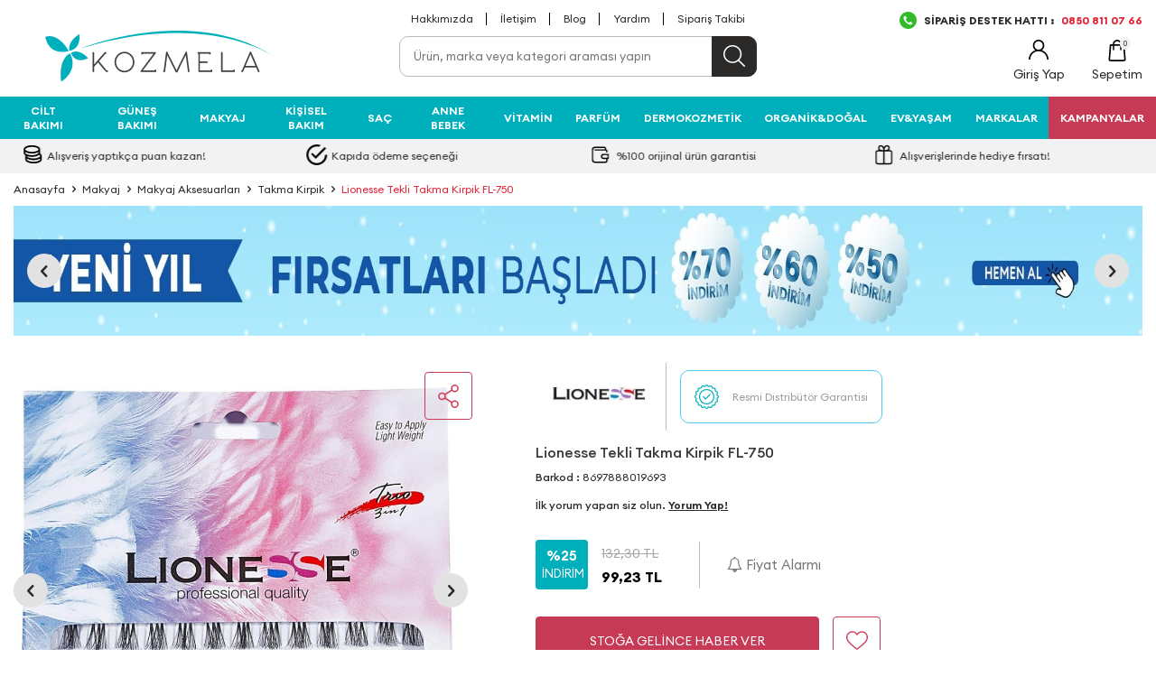

--- FILE ---
content_type: text/html; charset=UTF-8
request_url: https://www.kozmela.com/tarko-lionesse-takma-kirpik-fl-750
body_size: 52788
content:
<!DOCTYPE html>
<html lang="tr-TR" >
<head>
<meta charset="utf-8" />
<title>Lionesse Tekli Takma Kirpik FL-750</title>
<meta name="description" content="Lionesse Tekli Takma Kirpik FL-750 ürününü en uygun fiyatlarla Kozmela’dan satın alın!" />
<meta name="copyright" content="T-Soft E-Ticaret Sistemleri" />
<script>window['PRODUCT_DATA'] = [];</script>
<meta name="robots" content="index,follow" /><link rel="canonical" href="https://www.kozmela.com/tarko-lionesse-takma-kirpik-fl-750" /><meta property="og:image" content="https://witcdn.kozmela.com/tarko-lionesse-takma-kirpik-fl-750-160275-55-O.jpg"/>
                <meta property="og:image:width" content="300" />
                <meta property="og:image:height" content="300" />
                <meta property="og:type" content="product" />
                <meta property="og:title" content="Lionesse Tekli Takma Kirpik FL-750" />
                <meta property="og:description" content="Lionesse Tekli Takma Kirpik FL-750 ürününü en uygun fiyatlarla Kozmela’dan satın alın!" />
                <meta property="product:availability" content="out of stock" />
                <meta property="og:url" content="https://www.kozmela.com/tarko-lionesse-takma-kirpik-fl-750" />
                <meta property="og:site_name" content="https://www.kozmela.com/" />
                <meta name="twitter:card" content="summary" />
                <meta name="twitter:title" content="Lionesse Tekli Takma Kirpik FL-750" />
                <meta name="twitter:description" content="Lionesse Tekli Takma Kirpik FL-750 ürününü en uygun fiyatlarla Kozmela’dan satın alın!" />
                <meta name="twitter:image" content="https://witcdn.kozmela.com/tarko-lionesse-takma-kirpik-fl-750-160275-55-O.jpg" />
            <script>
                const E_EXPORT_ACTIVE = 0;
                const CART_DROPDOWN_LIST = false;
                const ENDPOINT_PREFIX = 'Ly93aXRjZG4ua296bWVsYS5jb20=';
                const ENDPOINT_ALLOWED_KEYS = null;
                const SETTINGS = {"KVKK_REQUIRED":1,"NEGATIVE_STOCK":"0","DYNAMIC_LOADING_SHOW_BUTTON":0,"IS_COMMENT_RATE_ACTIVE":1};
                try {
                    var PAGE_TYPE = 'product';
                    var PAGE_ID = 3;
                    var ON_PAGE_READY = [];
                    var THEME_VERSION = 'v5';
                    var THEME_FOLDER = 'v5-mango';
                    var MEMBER_INFO = {"ID":0,"CODE":"","FIRST_NAME":"","BIRTH_DATE":"","GENDER":"","LAST_NAME":"","MAIL":"","MAIL_HASH":"","PHONE":"","PHONE_HASH":"","PHONE_HASH_SHA":"","GROUP":0,"TRANSACTION_COUNT":0,"REPRESENTATIVE":"","KVKK":-1,"COUNTRY":"TR","E_COUNTRY":""};
                    var IS_VENDOR = 0;
                    var MOBILE_ACTIVE = false;
                    var CART_COUNT = '0';
                    var CART_TOTAL = '0,00';
                    var SESS_ID = 'f9d5ed00e954f9fac21386b3d05676c6';
                    var LANGUAGE = 'tr';
                    var CURRENCY = 'TL';
                    var SEP_DEC = ',';
                    var SEP_THO = '.';
                    var DECIMAL_LENGTH = 2;  
                    var SERVICE_INFO = null;
                    var CART_CSRF_TOKEN = 'c49be988d8d43e8e2304fc3d5e4dfd20060e22862253c2d448a2acceccd55b36';
                    var CSRF_TOKEN = 'Fp7iVlVXpgKwQUODnyPj/rpOsBdVor9wjv2p0NHQe3M=';
                    
                }
                catch(err) { }
            </script>
            <!--cache--><link rel="preload" as="font" href="//witcdn.kozmela.com/theme/v5/css/fonts/tsoft-icon.woff2?v=1" type="font/woff2" crossorigin>
<link rel="preconnect" href="https://fonts.gstatic.com" crossorigin>
<link rel="preload" as="style" href="https://fonts.googleapis.com/css2?family=Mulish&display=swap">
<link rel="stylesheet" href="https://fonts.googleapis.com/css2?family=Mulish&display=swap" media="print" onload="this.media='all'">
<noscript>
<link rel="stylesheet" href="https://fonts.googleapis.com/css2?family=Mulish&display=swap">
</noscript>
<link type="text/css" rel="stylesheet" href="//witcdn.kozmela.com/srv/compressed/load/all/css/tr/3/0.css?v=1768472245&isTablet=0&isMobile=0&userType=Ziyaretci">
<link rel="shortcut icon" href="/Data/EditorFiles/icon.ico">
<meta name="viewport" content="width=device-width, initial-scale=1">
<script>
if (navigator.userAgent.indexOf('iPhone') > -1 || PAGE_ID == 91) {
document.querySelector("[name=viewport]").setAttribute('content', 'width=device-width, initial-scale=1, maximum-scale=1');
}
</script>
<script src="//witcdn.kozmela.com/theme/v5/js/callbacks.js?v=1768472245"></script>
<script src="//witcdn.kozmela.com/js/tsoftapps/v5/header.js?v=1768472245"></script>
<style>
@font-face {
font-family: 'Euclid Circular A';
src: url('/Data/EditorFiles/tema/fonts/EuclidCircularA-Light.eot');
src: url('/Data/EditorFiles/tema/fonts/EuclidCircularA-Light.eot?#iefix') format('embedded-opentype'),
url('/Data/EditorFiles/tema/fonts/EuclidCircularA-Light.woff') format('woff'),
url('/Data/EditorFiles/tema/fonts/EuclidCircularA-Light.ttf') format('truetype');
font-weight: 300;
font-style: normal;
font-display: swap;
}
@font-face {
font-family: 'Euclid Circular A';
src: url('/Data/EditorFiles/tema/fonts/EuclidCircularA-Regular.eot');
src: url('/Data/EditorFiles/tema/fonts/EuclidCircularA-Regular.eot?#iefix') format('embedded-opentype'),
url('/Data/EditorFiles/tema/fonts/EuclidCircularA-Regular.woff') format('woff'),
url('/Data/EditorFiles/tema/fonts/EuclidCircularA-Regular.ttf') format('truetype');
font-weight: normal;
font-style: normal;
font-display: swap;
}
@font-face {
font-family: 'Euclid Circular A';
src: url('/Data/EditorFiles/tema/fonts/EuclidCircularA-Medium.eot');
src: url('/Data/EditorFiles/tema/fonts/EuclidCircularA-Medium.eot?#iefix') format('embedded-opentype'),
url('/Data/EditorFiles/tema/fonts/EuclidCircularA-Medium.woff') format('woff'),
url('/Data/EditorFiles/tema/fonts/EuclidCircularA-Medium.ttf') format('truetype');
font-weight: 500;
font-style: normal;
font-display: swap;
}
@font-face {
font-family: 'Euclid Circular A';
src: url('/Data/EditorFiles/tema/fonts/EuclidCircularA-SemiBold.eot');
src: url('/Data/EditorFiles/tema/fonts/EuclidCircularA-SemiBold.eot?#iefix') format('embedded-opentype'),
url('/Data/EditorFiles/tema/fonts/EuclidCircularA-SemiBold.woff') format('woff'),
url('/Data/EditorFiles/tema/fonts/EuclidCircularA-SemiBold.ttf') format('truetype');
font-weight: 600;
font-style: normal;
font-display: swap;
}
@font-face {
font-family: 'Euclid Circular A';
src: url('/Data/EditorFiles/tema/fonts/EuclidCircularA-Bold.eot');
src: url('/Data/EditorFiles/tema/fonts/EuclidCircularA-Bold.eot?#iefix') format('embedded-opentype'),
url('/Data/EditorFiles/tema/fonts/EuclidCircularA-Bold.woff') format('woff'),
url('/Data/EditorFiles/tema/fonts/EuclidCircularA-Bold.ttf') format('truetype');
font-weight: bold;
font-style: normal;
font-display: swap;
}
</style><script
src="/Data/EditorFiles/jquery-3.7.0.min.js"></script>
<script>
if(window.MEMBER_INFO.ID){
document.querySelector('html').classList.add('uye_aktif');
}
document.querySelector('html').classList.add(window.PAGE_TYPE);
</script>
<script type="text/javascript" src="https://ccdn.mobildev.in/34d993e238f94f8bb6f509cb3f88ff42.js" data-token="7wx218I5WEhL6EatsxIh" charset="UTF-8"></script><meta name="msvalidate.01" content="62E7BFFF3412D2054074BB57033E033F" /><meta name="google-site-verification" content="RpYBZKRHnI1siXYrI8WnBMoYAobH_F4fvm7o-HURdM8" /><script type="text/javascript">
function detectmobWP() {
if (navigator.userAgent.match(/Android/i)
|| navigator.userAgent.match(/webOS/i)
|| navigator.userAgent.match(/iPhone/i)
|| navigator.userAgent.match(/iPad/i)
|| navigator.userAgent.match(/iPod/i)
|| navigator.userAgent.match(/BlackBerry/i)
|| navigator.userAgent.match(/Windows Phone/i)
) {
return true;
} else {
return false;
}
}
document.addEventListener('DOMContentLoaded', () => {
// LANGUAGE SETTINGS
var language_content = JSON.parse('{"phone_number":{"tr":"905325688881"},"static_message":{"tr":"Merhabalar, size nasıl yardımcı olabiliriz?"},"banner_title":{"tr":"Whatsapp Destek Hattı"},"banner_message":{"tr":"İletişime geçmek için tıklayınız"},"button_text":{"tr":"Tıklayınız"}}');
var current_lang = window.LANGUAGE;
var phone_number = '905325688881';
if (typeof language_content.phone_number[current_lang] != 'undefined' && language_content.phone_number[current_lang] != "") {
phone_number = language_content.phone_number[current_lang];
}
var url = "https://api.whatsapp.com/send?phone=" + phone_number + "&text=";
var banner_title = 'Whatsapp Destek Hattı';
if (typeof language_content.banner_title[current_lang] != 'undefined' && language_content.banner_title[current_lang] != "") {
banner_title = language_content.banner_title[current_lang];
}
document.querySelector('#professional-whatsapp-passive.wp-app').innerHTML = banner_title;
var banner_message = 'İletişime geçmek için tıklayınız';
if (typeof language_content.banner_message[current_lang] != 'undefined' && language_content.banner_message[current_lang] != "") {
banner_message = language_content.banner_message[current_lang];
}
document.querySelector('#whatsapp-text.wp-app').innerHTML = banner_message;
var static_message = 'Merhabalar, size nasıl yardımcı olabiliriz?';
if (typeof language_content.static_message[current_lang] != 'undefined' && language_content.static_message[current_lang] != "") {
static_message = language_content.static_message[current_lang];
}
url += static_message;
document.querySelector("#whatsapp-link.wp-app").href = url;
var button_text = 'Tıklayınız';
if (typeof language_content.button_text[current_lang] != 'undefined' && language_content.button_text[current_lang] != "") {
button_text = language_content.button_text[current_lang];
}
document.querySelector('#whatsapp-link.wp-app').innerHTML = button_text;
// LANGUAGE SETTINGS END
if (detectmobWP() == false) {
document.querySelector('#whatsapp-link').href = document.querySelector('#whatsapp-link').href.replace('api', 'web')
}
show('#professional-whatsapp-passive');
hide('#professional-whatsapp-active');
document.querySelector('#professional-whatsapp-passive').addEventListener('click', function () {
show('#professional-whatsapp-active');
addClass('#whatsapp-wrap','active');
});
document.querySelector('#whatsapp-close').addEventListener('click', function () {
show('#professional-whatsapp-passive');
hide('#professional-whatsapp-active');
removeClass('#whatsapp-wrap','active');
});
if (PAGE_TYPE === 'product') {
var str = document.getElementById('whatsapp-link').href;
str = str.substr(0, str.indexOf('text=') + 5);
document.getElementById('whatsapp-link').href = str + location.href;
}
function show(el){
document.querySelector(el).style.display = "block";
}
function hide(el){
document.querySelector(el).style.display = "none";
}
function addClass(el,class_name){
document.querySelector(el).classList.add(class_name)
}
function removeClass(el,class_name){
document.querySelector(el).classList.remove(class_name)
}
});
</script>
<style type="text/css">
#whatsapp-wrap {
position: fixed;
top: calc(50% - 200px);
right: 0;
overflow: visible;
z-index: 10000;
}
#professional-whatsapp-passive {
position: absolute;
top: 10px;
right: 0;
width: 300px;
height: 70px;
line-height: 70px;
font-size: 17px;
color: #fff;
padding-right: 15px;
padding-left: 80px;
background: #30ba45;
box-shadow: 5px 5px 0px 0 rgba(0, 0, 0, .2);
-webkit-transition-duration: .5s;
-ms-transition-duration: .5s;
transition-duration: .5s;
-webkit-transform-origin: right bottom;
-ms-transform-origin: right bottom;
transform-origin: right bottom;
-webkit-transform: rotate(-90deg);
-ms-transform: rotate(-90deg);
transform: rotate(-90deg);
cursor: pointer;
direction: ltr;
z-index: 33;
}
#professional-whatsapp-passive:before {
content: '';
position: absolute;
top: 0;
left: 0;
width: 70px;
height: 70px;
background: url('https://storage.tsoftapps.com/uploads/images/aYtVEC5C3oxz3SdGErWZg3nb5uJCIR9opf7OiiU3.png') no-repeat 17px center;
-webkit-transform: rotate(90deg);
-ms-transform: rotate(90deg);
transform: rotate(90deg);
}
#whatsapp-wrap.active #professional-whatsapp-passive {
right: -290px;
}
#professional-whatsapp-active {
display: none;
position: absolute;
top: 65px;
right: 0px;
width: 250px;
height: 290px;
text-align: center;
background: #30ba45;
box-shadow: 5px 5px 0px 0 rgba(0, 0, 0, .2);
}
#whatsapp-wrap.active #professional-whatsapp-active {
right: 0;
}
#whatsapp-close {
float: left;
width: 100%;
padding: 10px 15px;
box-sizing: border-box;
color: #fff;
text-align: left;
cursor: pointer;
}
#whatsapp-text {
float: left;
width: 100%;
font-size: 21px;
color: #fff;
text-transform: capitalize;
padding-top: 80px;
background: url('https://storage.tsoftapps.com/uploads/images/Be2a4TY06ibH3Zv5aft1UXr7dxREx7mte7GJAO5d.png') no-repeat center 0;
margin: 20px 0 30px;
}
#whatsapp-link {
display: inline-block;
width: 150px;
line-height: 35px;
font-size: 21px;
color: #fff;
border: 2px solid #fff;
border-radius: 2px;
}
@media screen and (max-width: 769px) {
#whatsapp-wrap {
top: calc(50% - 150px);
}
#professional-whatsapp-passive {
width: 0;
height: 40px;
line-height: 40px;
padding-right: 0;
padding-left: 40px;
overflow: hidden;
}
#professional-whatsapp-passive:before {
width: 40px;
height: 40px;
background-size: 50%;
background-position: 10px center;
}
#professional-whatsapp-active {
top: 40px;
height: 250px;
}
#whatsapp-text {
line-height: 22px;
font-size: 18px;
padding-top: 70px;
margin: 10px 0 20px;
}
}
</style>
<span id='whatsapp-wrap'>
<span class="ease wp-app" id='professional-whatsapp-passive'></span>
<span class="ease wp-app" id='professional-whatsapp-active'>
<span id='whatsapp-close'>x</span>
<span id='whatsapp-text' class="wp-app"></span>
<a target='_blank' href="" id="whatsapp-link" class="wp-app"></a>
</span>
</span><!-- T-Soft Apps - V5 - Facebook Dönüşümler API - Tracking Code Head Start -->
<script>
if(typeof window.FB_EVENT_ID == 'undefined'){
window.FB_EVENT_ID = "fb_" + new Date().getTime();
}
</script>
<!-- T-Soft Apps - V5 - Facebook Dönüşümler API - Tracking Code Head End --><!-- Google Tag Manager -->
<script>(function(w,d,s,l,i){w[l]=w[l]||[];w[l].push({'gtm.start':
new Date().getTime(),event:'gtm.js'});var f=d.getElementsByTagName(s)[0],
j=d.createElement(s),dl=l!='dataLayer'?'&l='+l:'';j.async=true;j.src=
'https://www.googletagmanager.com/gtm.js?id='+i+dl;f.parentNode.insertBefore(j,f);
})(window,document,'script','dataLayer','GTM-K7K8VD5');</script>
<!-- End Google Tag Manager --><script>
if(typeof window.FB_EVENT_ID == 'undefined'){
window.FB_EVENT_ID = "fb_" + new Date().getTime();
}
</script><!-- T-Soft Apps - Google GTAG - Tracking Code Start -->
<script async src="https://www.googletagmanager.com/gtag/js?id=G-MTWE0T37SK"></script>
<script>
function gtag() {
dataLayer.push(arguments);
}
</script>
<!-- T-Soft Apps - Google GTAG - Tracking Code End -->
</head>
<body><!-- Google Tag Manager (noscript) -->
<noscript><iframe src="https://www.googletagmanager.com/ns.html?id=GTM-K7K8VD5"
height="0" width="0" style="display:none;visibility:hidden"></iframe></noscript>
<!-- End Google Tag Manager (noscript) -->
<input type="hidden" id="cookie-law" value="0"><div class="w-100 d-flex flex-wrap ">
<div class=" col-12 col-sm-12 col-md-12 col-lg-12 col-xl-12 col-xxl-12 column-135  "><div class="row">
<div id="relation|434" data-id="434" class="relArea col-12 v5-mango  folder-banner tpl-user_fullBanner "><div class="row"><div class="col-12">
<div class="row">
</div>
</div></div></div><div id="relation|157" data-id="157" class="relArea col-12 v5-mango  folder-header tpl-user_rmzn "><div class="row">
<header class="container-fluid position-relative bg-white">
<div class="row">
<!--
<div id="top-banner" class="w-100 border-bottom ">
<a href="#"><img src="//witcdn.kozmela.com/Data/EditorFiles/tema/img/tepe-banner.jpg" width="1920" alt="Kampanya" class="d-block"></a>
</div>
-->
<div id="header-top" class="container-fluid d-none d-lg-block">
<div class="row">
<div class="container">
<div class="row">
<div class="position-absolute translate-middle-x left-50">
<nav id="top-menu" class="d-flex">
<ul class="ml-auto d-flex flex-wrap">
<li class="px-1"><a id="menu-header-top-27" target="" href="hakkimizda" class="">Hakkımızda</a></li>
<li class="px-1"><a id="menu-header-top-28" target="" href="https://www.kozmela.com/iletisim" class="">İletişim</a></li>
<li class="px-1"><a id="menu-header-top-29" target="" href="https://www.kozmela.com/blog" class="">Blog</a></li>
<li class="px-1"><a id="menu-header-top-37" target="" href="https://www.kozmela.com/musteri-hizmetleri" class="">Yardım</a></li>
<li class="px-1"><a id="menu-header-top-38" target="" href="https://www.kozmela.com/siparis-takip" class="">Sipariş Takibi</a></li>
</ul>
</nav>
</div>
<div class="ml-auto px-1">
<a id="customer-support-btn-157" href="https://wa.me/+905325688881" target="_blank" class="d-flex align-items-center text-uppercase fw-bold">
<img src="//witcdn.kozmela.com/Data/EditorFiles/tema/svg/siparis_hatti.png" style="margin-right:8px" width="19" height="19">
SİPARİŞ DESTEK HATTI : <span class="text-danger" style="margin-left:8px" >0850 811 07 66</span>
</a>
</div>
</div>
</div>
</div>
</div>
<div id="header-middle" class="w-100">
<div id="header-sticky" class="w-100" data-toggle="sticky" data-parent="#header-middle" data-class="header-sticky" data-scroll="180" data-direction="true">
<div id="header-main" class="w-100 bg-white pb-1 pt-1 pt-sm-0">
<div class="container">
<div class="row align-items-center">
<div class="col-2 d-lg-none">
<a href="#mobile-menu-157" data-toggle="drawer" class="header-mobile-menu-btn">
<i class="ti-menu text-primary"></i>
</a>
</div>
<div class="col-7 col-lg-3 d-flex">
<a href="https://www.kozmela.com/" id="logo">
<img src="https://witcdn.kozmela.com/Data/EditorFiles/logo-1767337602.svg" alt="Site Logo" />
</a>
</div>
<div id="header-search" class="col-12 col-lg-4 offset-lg-1 order-2 order-lg-0 mt-1 mt-lg-0">
<form action="/arama" method="get" autocomplete="off" id="search" class="w-100 position-relative">
<input id="live-search" type="search" name="q" placeholder="Ürün, marka veya kategori araması yapın" class="border-gray form-control form-control-md border-rounded-10"
data-search="live-search" v-model="searchVal" data-licence="1">
<button type="submit" class="btn btn-dark" id="live-search-btn"></button>
<div class="p-1 pb-0 bg-white border border-round search-form-list" id="dynamic-search-157" v-if="(searchVal.length > 0 && data != '') || focusActive" v-cloak>
<div class="row dynamic-search" v-if="searchVal.length > 0 && data != ''">
<div class="col-12 col-sm-4" v-if="data.brands.length > 0 || data.categories.length > 0 || data.combines.length > 0">
<div class="w-100 no-line dynamic-search-item mb-1" v-if="data.brands.length > 0">
<div class="block-title no-line">Markalar</div>
<ul>
<li v-for="B in data.brands">
<a :href="'/' + B.url">
<span class="search-image" v-if="B.image"><img :src="B.image" :alt="B.title"></span>
<span><span v-html="B.title"></span></span>
</a>
</li>
</ul>
</div>
<div class="w-100 dynamic-search-item mb-1" v-if="data.categories.length > 0">
<div class="block-title no-line">Kategoriler</div>
<ul>
<li v-for="C in data.categories">
<a :href="'/' + C.url">
<span class="search-image" v-if="C.image"><img :src="C.image" :alt="C.title"></span>
<span><span v-html="C.title"></span></span>
</a>
</li>
</ul>
</div>
<div class="w-100 dynamic-search-item" v-if="data.combines.length > 0">
<div class="block-title no-line">Kombinler</div>
<ul>
<li v-for="C in data.combines">
<a :href="'/' + C.url">
<span class="search-image" v-if="C.image"><img :src="C.image" :alt="C.title"></span>
<span><span v-html="C.title"></span></span>
</a>
</li>
</ul>
</div>
</div>
<div class="col-12 col-sm-8">
<div class="w-100 dynamic-search-item mb-1" v-if="data.products.length > 0">
<div class="block-title no-line">Ürünler</div>
<ul>
<li v-for="P in data.products">
<a :href="'/' + P.url">
<span class="search-image" v-if="P.image"><img :src="P.image" :alt="P.title"></span>
<span><span v-html="P.title"></span></span>
</a>
</li>
</ul>
</div>
</div>
<div class="dynamic-search-item px-1 mb-1" v-if="data.products.length < 1 && data.categories.length < 1 && data.brands.length < 1 && data.combines.length < 1">
Sonuç bulunamadı.
</div>
</div>
<div class="row dynamic-search" v-else-if="focusActive">
<div class="col-12 block-title no-line">Trend Aramalar</div>
<div class="col-12 d-flex gap-1 flex-wrap" style="gap:10px;">
<a href="https://www.kozmela.com/nemlendirici-krem" target="_blank" class="border border-round d-flex align-items-center justify-content-center btn btn-sm pd-bt-U">Nemlendirici Krem </a></li>
<a href="https://www.kozmela.com/c-vitamini" target="_blank" class="border border-round d-flex align-items-center justify-content-center btn btn-sm pd-bt-U">C Vitamini</a></li>
<a href="https://www.kozmela.com/dokulme-onleyici" target="_blank" class="border border-round d-flex align-items-center justify-content-center btn btn-sm pd-bt-U">Dökülme Önleyici</a></li>
<a href="https://www.kozmela.com/lipbalm-lipstick" target="_blank" class="border border-round d-flex align-items-center justify-content-center btn btn-sm pd-bt-U">Lipbalm</a></li>
<a href="https://www.kozmela.com/retinol-cilt-bakim-urunleri" target="_blank" class="border border-round d-flex align-items-center justify-content-center btn btn-sm pd-bt-U">Retinol</a></li>
<a href="https://www.kozmela.com/onarici-cilt-bakim" target="_blank" class="border border-round d-flex align-items-center justify-content-center btn btn-sm pd-bt-U">Onarıcı bakım</a></li>
</div>
</div>
</div>
</form>
</div>
<div id="hm-links" class="col-3 col-lg-4 ml-auto ml-lg-0 d-flex justify-content-flex-end">
<div class="row justify-content-flex-end position-relative">
<div class="col-auto d-none">
<a href="" class="text-body hm-link" id="setrow-canicon">
<i><img src="//witcdn.kozmela.com/Data/EditorFiles/tema/svg/heart.svg" height="22" width="22"><span class="tsoft-favourite-count customer-favorites-count badge">0</span></i>
<span class="d-none d-lg-block">Duyuru</span>
</a>
</div>
<div class="col-auto d-none d-lg-block">
<a href="#header-member-panel-157" data-toggle="drawer" class="text-body hm-link" id="header-account">
<i><img src="//witcdn.kozmela.com/Data/EditorFiles/tema/svg/user.svg" height="22" width="22"></i>
<span class="d-none d-lg-block">Giriş Yap</span>
</a>
</div>
<div class="col-auto position-relative">
<a href="#header-cart-panel-157" data-toggle="drawer" class="text-body hm-link" id="header-cart-btn">
<i><img src="//witcdn.kozmela.com/Data/EditorFiles/tema/svg/shop-bag.svg" height="24" width="24"><span class="badge cart-soft-count">0</span></i>
<span class="d-none d-lg-block">Sepetim</span>
</a>
</div>
</div>
</div>
</div>
</div>
</div>
<div id="header-mainmenu" class="w-100">
<nav id="main-menu" class="container-fluid px-0 d-none d-lg-block">
<div class="container px-0">
<ul class="d-flex justify-content-between position-relative menu menu-157">
<li>
<a id="menu-34157" href="https://www.kozmela.com/cilt-bakimi" target="" class="d-flex align-items-center w-100 px-1 text-center text-uppercase " title="Cilt Bakımı">
Cilt Bakımı
</a>
<div class="w-100 p-2 sub-menu fade-in">
<div class="text-primary py-1 text-uppercase fs-5 mb-1 fw-bold w-100 border-bottom d-none">Cilt Bakımı</div>
<div class="w-100">
<div class="w-75 float-left d-flex flex-wrap">
<div class="col-2 ">
<a id="menu-437157" href="https://www.kozmela.com/yuz-bakimi" target="" class="fw-semibold menu-title d-inline-flex align-items-center text-uppercase fw-semibold" title="Yüz Bakımı">
Yüz Bakımı
</a>
<ul class="clearfix mb-1">
<li class="w-100">
<a id="menu-558157" href="https://www.kozmela.com/yuz-temizleme" class="d-inline-flex align-items-center " title="Yüz Temizleme">
Yüz Temizleme
</a>
</li>
<li class="w-100">
<a id="menu-557157" href="https://www.kozmela.com/cilt-serumu" class="d-inline-flex align-items-center " title="Cilt Serumu">
Cilt Serumu
</a>
</li>
<li class="w-100">
<a id="menu-559157" href="https://www.kozmela.com/nemlendirici-krem" class="d-inline-flex align-items-center " title="Nemlendirici Krem">
Nemlendirici Krem
</a>
</li>
<li class="w-100">
<a id="menu-563157" href="https://www.kozmela.com/tonik" class="d-inline-flex align-items-center " title="Tonik">
Tonik
</a>
</li>
<li class="w-100">
<a id="menu-560157" href="https://www.kozmela.com/peeling" class="d-inline-flex align-items-center " title="Peeling">
Peeling
</a>
</li>
<li class="w-100">
<a id="menu-561157" href="https://www.kozmela.com/cilt-maskesi" class="d-inline-flex align-items-center " title="Cilt Maskesi">
Cilt Maskesi
</a>
</li>
<li class="w-100">
<a id="menu-564157" href="https://www.kozmela.com/dudak-bakimi" class="d-inline-flex align-items-center " title="Dudak Bakımı">
Dudak Bakımı
</a>
</li>
<li class="w-100">
<a id="menu-825157" href="https://www.kozmela.com/goz-bakimi" class="d-inline-flex align-items-center " title="Göz Bakımı">
Göz Bakımı
</a>
</li>
</ul>
</div>
<div class="col-2 ">
<a id="menu-812157" href="https://www.kozmela.com/ihtiyaca-ozel-bakim" target="" class="fw-semibold menu-title d-inline-flex align-items-center text-uppercase fw-semibold" title="İhtiyaca Özel Bakım">
İhtiyaca Özel Bakım
</a>
<ul class="clearfix mb-1">
<li class="w-100">
<a id="menu-1960157" href="https://www.kozmela.com/atopi-asiri-kuruluk-pullanma" class="d-inline-flex align-items-center " title="Atopik, Aşırı Kuruluk ve Pullanma">
Atopik, Aşırı Kuruluk ve Pullanma
</a>
</li>
<li class="w-100">
<a id="menu-2026157" href="https://www.kozmela.com/onarici-cilt-bakim" class="d-inline-flex align-items-center " title="Onarıcı Bakım">
Onarıcı Bakım
</a>
</li>
<li class="w-100">
<a id="menu-544157" href="https://www.kozmela.com/leke-bakimi" class="d-inline-flex align-items-center " title="Leke Bakımı">
Leke Bakımı
</a>
</li>
<li class="w-100">
<a id="menu-773157" href="https://www.kozmela.com/gunduz-kremi" class="d-inline-flex align-items-center " title="Gündüz Kremi">
Gündüz Kremi
</a>
</li>
<li class="w-100">
<a id="menu-774157" href="https://www.kozmela.com/gece-kremi" class="d-inline-flex align-items-center " title="Gece Kremi">
Gece Kremi
</a>
</li>
<li class="w-100">
<a id="menu-543157" href="https://www.kozmela.com/anti-aging-kirisiklik" class="d-inline-flex align-items-center " title="Anti Aging - Kırışıklık">
Anti Aging - Kırışıklık
</a>
</li>
<li class="w-100">
<a id="menu-826157" href="https://www.kozmela.com/akne-sivilce" class="d-inline-flex align-items-center " title="Akne-Sivilce">
Akne-Sivilce
</a>
</li>
<li class="w-100">
<a id="menu-827157" href="https://www.kozmela.com/siyah-nokta" class="d-inline-flex align-items-center " title="Siyah Nokta-Gözenek">
Siyah Nokta-Gözenek
</a>
</li>
<li class="w-100">
<a id="menu-828157" href="https://www.kozmela.com/koyu-halka" class="d-inline-flex align-items-center " title="Koyu Halka">
Koyu Halka
</a>
</li>
<li class="w-100">
<a id="menu-829157" href="https://www.kozmela.com/renk-esitsizligi" class="d-inline-flex align-items-center " title="Renk Eşitsizliği">
Renk Eşitsizliği
</a>
</li>
<li class="w-100">
<a id="menu-830157" href="https://www.kozmela.com/hassas-cilt" class="d-inline-flex align-items-center " title="Hassas Cilt">
Hassas Cilt
</a>
</li>
</ul>
</div>
<div class="col-2 ">
<a id="menu-813157" href="https://www.kozmela.com/k-beauty" target="" class="fw-semibold menu-title d-inline-flex align-items-center text-uppercase fw-semibold" title="Kore Cilt Bakımı">
Kore Cilt Bakımı
</a>
<ul class="clearfix mb-1">
<li class="w-100">
<a id="menu-834157" href="https://www.kozmela.com/k-beauty-temizleyici" class="d-inline-flex align-items-center " title="K-BeautyTemizleyici">
K-BeautyTemizleyici
</a>
</li>
<li class="w-100">
<a id="menu-835157" href="https://www.kozmela.com/k-beauty-serumlar" class="d-inline-flex align-items-center " title="K-Beauty Serum">
K-Beauty Serum
</a>
</li>
<li class="w-100">
<a id="menu-833157" href="https://www.kozmela.com/k-beauty-nemlendirici" class="d-inline-flex align-items-center " title="K-Beauty Nemlendirici">
K-Beauty Nemlendirici
</a>
</li>
<li class="w-100">
<a id="menu-837157" href="https://www.kozmela.com/k-beauty-gunes-urunleri" class="d-inline-flex align-items-center " title="K-Beauty Güneş Ürünleri">
K-Beauty Güneş Ürünleri
</a>
</li>
<li class="w-100">
<a id="menu-484157" href="https://www.kozmela.com/k-beauty-tonik" class="d-inline-flex align-items-center " title="K-Beauty Tonik">
K-Beauty Tonik
</a>
</li>
<li class="w-100">
<a id="menu-836157" href="https://www.kozmela.com/k-beauty-maske-peeling" class="d-inline-flex align-items-center " title="K-Beauty Maske-Peeling">
K-Beauty Maske-Peeling
</a>
</li>
<li class="w-100">
<a id="menu-488157" href="https://www.kozmela.com/k-beauty-makyaj" class="d-inline-flex align-items-center " title="K-Beauty Makyaj">
K-Beauty Makyaj
</a>
</li>
</ul>
</div>
<div class="col-2 ">
<a id="menu-438157" href="https://www.kozmela.com/vucut-bakim-urunleri" target="" class="fw-semibold menu-title d-inline-flex align-items-center text-uppercase fw-semibold" title="Vücut">
Vücut
</a>
<ul class="clearfix mb-1">
<li class="w-100">
<a id="menu-566157" href="https://www.kozmela.com/vucut-nemlendirici" class="d-inline-flex align-items-center " title="Vücut Nemlendirici">
Vücut Nemlendirici
</a>
</li>
<li class="w-100">
<a id="menu-831157" href="https://www.kozmela.com/vucut-yagi" class="d-inline-flex align-items-center " title="Vücut Yağı">
Vücut Yağı
</a>
</li>
<li class="w-100">
<a id="menu-783157" href="https://www.kozmela.com/vucut-losyonu" class="d-inline-flex align-items-center " title="Vücut Losyonu">
Vücut Losyonu
</a>
</li>
<li class="w-100">
<a id="menu-572157" href="https://www.kozmela.com/vucut-peelingi" class="d-inline-flex align-items-center " title="Vücut Peelingi">
Vücut Peelingi
</a>
</li>
<li class="w-100">
<a id="menu-832157" href="https://www.kozmela.com/vucut-bakim" class="d-inline-flex align-items-center " title="Vücut Bakım">
Vücut Bakım
</a>
</li>
</ul>
</div>
<div class="col-2 ">
<ul class="clearfix mb-1">
</ul>
</div>
</div>
<div class="w-25 float-right d-flex flex-direction-column gap-1">
<div class="w-100 d-flex gap-1"><a href="https://www.kozmela.com/la-roche-posay"><img src="//witcdn.kozmela.com/Data/EditorFiles/ciltdikey-larocheposay-cicaplast2.jpg" class="border-rounded-10" data-clarity-loaded="19ekzhr"></a><a href="https://www.kozmela.com/cream-co"><img src="//witcdn.kozmela.com/Data/EditorFiles/ciltbakimi2.jpg" class="border-rounded-10" data-clarity-loaded="17k99x6"></a></div>
</div>
</div>
</div>
<div class="menu-overlay bg-transparent position-fixed inset"></div>
</li>
<li>
<a id="menu-56157" href="https://www.kozmela.com/gunes-bakimi" target="" class="d-flex align-items-center w-100 px-1 text-center text-uppercase " title="Güneş Bakımı">
Güneş Bakımı
</a>
<div class="w-100 p-2 sub-menu fade-in">
<div class="text-primary py-1 text-uppercase fs-5 mb-1 fw-bold w-100 border-bottom d-none">Güneş Bakımı</div>
<div class="w-100">
<div class="w-75 float-left d-flex flex-wrap">
<div class="col-2 ">
<a id="menu-1578157" href="https://www.kozmela.com/gunes-kremi" target="" class="fw-semibold menu-title d-inline-flex align-items-center text-uppercase fw-semibold" title="Güneş Kremi">
Güneş Kremi
</a>
<ul class="clearfix mb-1">
<li class="w-100">
<a id="menu-1963157" href="https://www.kozmela.com/stick-gunes-kremleri" class="d-inline-flex align-items-center " title="Stick Güneş Kremi">
Stick Güneş Kremi
</a>
</li>
<li class="w-100">
<a id="menu-838157" href="https://www.kozmela.com/yuz-icin-gunes-kremi" class="d-inline-flex align-items-center " title="Yüz Güneş Kremi">
Yüz Güneş Kremi
</a>
</li>
<li class="w-100">
<a id="menu-839157" href="https://www.kozmela.com/vucut-icin-gunes-kremleri" class="d-inline-flex align-items-center " title="Vücut Güneş Kremi">
Vücut Güneş Kremi
</a>
</li>
<li class="w-100">
<a id="menu-552157" href="https://www.kozmela.com/gunes-losyonu" class="d-inline-flex align-items-center " title="Güneş Losyonu">
Güneş Losyonu
</a>
</li>
<li class="w-100">
<a id="menu-842157" href="https://www.kozmela.com/cocuk-gunes-kremi" class="d-inline-flex align-items-center " title="Çocuk Güneş Kremi">
Çocuk Güneş Kremi
</a>
</li>
</ul>
</div>
<div class="col-2 ">
<a id="menu-843157" href="https://www.kozmela.com/spf" target="" class="fw-semibold menu-title d-inline-flex align-items-center text-uppercase fw-semibold" title="SPF">
SPF
</a>
<ul class="clearfix mb-1">
<li class="w-100">
<a id="menu-878157" href="https://www.kozmela.com/spf-15-25" class="d-inline-flex align-items-center " title="SPF 15 - 25">
SPF 15 - 25
</a>
</li>
<li class="w-100">
<a id="menu-877157" href="https://www.kozmela.com/spf30-gunes-urunleri" class="d-inline-flex align-items-center " title="SPF 30">
SPF 30
</a>
</li>
<li class="w-100">
<a id="menu-876157" href="https://www.kozmela.com/spf50-gunes-urunleri" class="d-inline-flex align-items-center " title="SPF 50">
SPF 50
</a>
</li>
<li class="w-100">
<a id="menu-879157" href="https://www.kozmela.com/spf-90" class="d-inline-flex align-items-center " title="SPF 90">
SPF 90
</a>
</li>
</ul>
</div>
<div class="col-2 ">
<ul class="clearfix mb-1">
<li class="w-100">
<a href="https://www.kozmela.com/bronzlastirici" target="" class="fw-semibold menu-title d-inline-flex align-items-center text-uppercase fw-semibold" title="Bronzlaştırıcı">
Bronzlaştırıcı
</a>
</li>
<li class="w-100">
<a href="https://www.kozmela.com/after-sun-gunes-sonrasi-urunler" target="" class="fw-semibold menu-title d-inline-flex align-items-center text-uppercase fw-semibold" title="After Sun">
After Sun
</a>
</li>
</ul>
</div>
</div>
<div class="w-25 float-right d-flex flex-direction-column gap-1">
<div class="w-100 d-flex gap-1"><a href="https://www.kozmela.com/darphin"><img src="https://witcdn.kozmela.com/Data/EditorFiles/gunes-darphin.jpg" class="border-rounded-10" data-clarity-loaded="lmqad5"></a> <a href="https://www.kozmela.com/heliocare"><img src="https://witcdn.kozmela.com/Data/EditorFiles/gunes-heliocare.jpg" class="border-rounded-10" data-clarity-loaded="r2cg5c"></a></div>
</div>
</div>
</div>
<div class="menu-overlay bg-transparent position-fixed inset"></div>
</li>
<li>
<a id="menu-51157" href="https://www.kozmela.com/makyaj" target="" class="d-flex align-items-center w-100 px-1 text-center text-uppercase " title="Makyaj">
Makyaj
</a>
<div class="w-100 p-2 sub-menu fade-in">
<div class="text-primary py-1 text-uppercase fs-5 mb-1 fw-bold w-100 border-bottom d-none">Makyaj</div>
<div class="w-100">
<div class="w-75 float-left d-flex flex-wrap">
<div class="col-2 ">
<a id="menu-811157" href="https://www.kozmela.com/makyaj-aksesuarlari" target="" class="fw-semibold menu-title d-inline-flex align-items-center text-uppercase fw-semibold" title="Makyaj Aksesuarları">
Makyaj Aksesuarları
</a>
<ul class="clearfix mb-1">
<li class="w-100">
<a id="menu-916157" href="https://www.kozmela.com/makyaj-fircasi" class="d-inline-flex align-items-center " title="Makyaj Fırçası">
Makyaj Fırçası
</a>
</li>
<li class="w-100">
<a id="menu-495157" href="https://www.kozmela.com/makyaj-firca-seti" class="d-inline-flex align-items-center " title="Makyaj Fırça Seti">
Makyaj Fırça Seti
</a>
</li>
<li class="w-100">
<a id="menu-497157" href="https://www.kozmela.com/makyaj-sungeri" class="d-inline-flex align-items-center " title="Makyaj Süngeri">
Makyaj Süngeri
</a>
</li>
<li class="w-100">
<a id="menu-496157" href="https://www.kozmela.com/makyaj-cantasi" class="d-inline-flex align-items-center " title="Makyaj Çantası">
Makyaj Çantası
</a>
</li>
<li class="w-100">
<a id="menu-494157" href="https://www.kozmela.com/makyaj-aynasi" class="d-inline-flex align-items-center " title="Makyaj Aynası">
Makyaj Aynası
</a>
</li>
<li class="w-100">
<a id="menu-500157" href="https://www.kozmela.com/kirpik-kivirici" class="d-inline-flex align-items-center " title="Kirpik Kıvırıcı">
Kirpik Kıvırıcı
</a>
</li>
<li class="w-100">
<a id="menu-521157" href="https://www.kozmela.com/takma-kirpik" class="d-inline-flex align-items-center " title="Takma Kirpik">
Takma Kirpik
</a>
</li>
</ul>
</div>
<div class="col-2 ">
<a id="menu-430157" href="https://www.kozmela.com/ten-makyaji" target="" class="fw-semibold menu-title d-inline-flex align-items-center text-uppercase fw-semibold" title="Ten Makyajı">
Ten Makyajı
</a>
<ul class="clearfix mb-1">
<li class="w-100">
<a id="menu-503157" href="https://www.kozmela.com/fondoten" class="d-inline-flex align-items-center " title="Fondöten">
Fondöten
</a>
</li>
<li class="w-100">
<a id="menu-818157" href="https://www.kozmela.com/bb-krem" class="d-inline-flex align-items-center " title="BB Krem">
BB Krem
</a>
</li>
<li class="w-100">
<a id="menu-1481157" href="https://www.kozmela.com/cc-krem" class="d-inline-flex align-items-center " title="CC Krem">
CC Krem
</a>
</li>
<li class="w-100">
<a id="menu-1109157" href="https://www.kozmela.com/kapatici-concealer" class="d-inline-flex align-items-center " title="Kapatıcı - Concealer">
Kapatıcı - Concealer
</a>
</li>
<li class="w-100">
<a id="menu-1483157" href="https://www.kozmela.com/kontur" class="d-inline-flex align-items-center " title="Kontür">
Kontür
</a>
</li>
<li class="w-100">
<a id="menu-762157" href="https://www.kozmela.com/pudra" class="d-inline-flex align-items-center " title="Pudra">
Pudra
</a>
</li>
<li class="w-100">
<a id="menu-505157" href="https://www.kozmela.com/allik" class="d-inline-flex align-items-center " title="Allık">
Allık
</a>
</li>
<li class="w-100">
<a id="menu-513157" href="https://www.kozmela.com/bronzer" class="d-inline-flex align-items-center " title="Bronzer">
Bronzer
</a>
</li>
<li class="w-100">
<a id="menu-1251157" href="https://www.kozmela.com/aydinlatici-highlighter" class="d-inline-flex align-items-center " title="Aydınlatıcı-Highlighter">
Aydınlatıcı-Highlighter
</a>
</li>
<li class="w-100">
<a id="menu-817157" href="https://www.kozmela.com/makyaj-bazi" class="d-inline-flex align-items-center " title="Makyaj Bazı">
Makyaj Bazı
</a>
</li>
<li class="w-100">
<a id="menu-1802157" href="https://www.kozmela.com/makyaj-sabitleyici" class="d-inline-flex align-items-center " title="Makyaj Sabitleyici">
Makyaj Sabitleyici
</a>
</li>
</ul>
</div>
<div class="col-2 ">
<a id="menu-432157" href="https://www.kozmela.com/dudak-makyaji" target="" class="fw-semibold menu-title d-inline-flex align-items-center text-uppercase fw-semibold" title="Dudak Makyajı">
Dudak Makyajı
</a>
<ul class="clearfix mb-1">
<li class="w-100">
<a id="menu-527157" href="https://www.kozmela.com/ruj" class="d-inline-flex align-items-center " title="Ruj">
Ruj
</a>
</li>
<li class="w-100">
<a id="menu-820157" href="https://www.kozmela.com/likit-ruj" class="d-inline-flex align-items-center " title="Likit Ruj">
Likit Ruj
</a>
</li>
<li class="w-100">
<a id="menu-822157" href="https://www.kozmela.com/dudak-kalemi" class="d-inline-flex align-items-center " title="Dudak Kalemi">
Dudak Kalemi
</a>
</li>
<li class="w-100">
<a id="menu-821157" href="https://www.kozmela.com/dudak-parlaticisi-lipgloss" class="d-inline-flex align-items-center " title="Dudak Parlatıcısı- Lipgloss">
Dudak Parlatıcısı- Lipgloss
</a>
</li>
</ul>
</div>
<div class="col-2 ">
<a id="menu-431157" href="https://www.kozmela.com/goz-makyaji" target="" class="fw-semibold menu-title d-inline-flex align-items-center text-uppercase fw-semibold" title="Göz Makyajı">
Göz Makyajı
</a>
<ul class="clearfix mb-1">
<li class="w-100">
<a id="menu-514157" href="https://www.kozmela.com/maskara-rimel" class="d-inline-flex align-items-center " title="Maskara">
Maskara
</a>
</li>
<li class="w-100">
<a id="menu-910157" href="https://www.kozmela.com/kas-makyaji" class="d-inline-flex align-items-center " title="Kaş Makyajı">
Kaş Makyajı
</a>
</li>
<li class="w-100">
<a id="menu-913157" href="https://www.kozmela.com/goz-fari" class="d-inline-flex align-items-center " title="Göz Farı">
Göz Farı
</a>
</li>
<li class="w-100">
<a id="menu-515157" href="https://www.kozmela.com/goz-kalemi" class="d-inline-flex align-items-center " title="Göz Kalemi">
Göz Kalemi
</a>
</li>
<li class="w-100">
<a id="menu-516157" href="https://www.kozmela.com/eyeliner" class="d-inline-flex align-items-center " title="Eyeliner">
Eyeliner
</a>
</li>
<li class="w-100">
<a id="menu-1807157" href="https://www.kozmela.com/dipliner" class="d-inline-flex align-items-center " title="Dipliner">
Dipliner
</a>
</li>
</ul>
</div>
<div class="col-2 ">
<a id="menu-433157" href="https://www.kozmela.com/tirnak-makyaji" target="" class="fw-semibold menu-title d-inline-flex align-items-center text-uppercase fw-semibold" title="Tırnak Makyajı">
Tırnak Makyajı
</a>
<ul class="clearfix mb-1">
<li class="w-100">
<a id="menu-823157" href="https://www.kozmela.com/oje" class="d-inline-flex align-items-center " title="Oje">
Oje
</a>
</li>
<li class="w-100">
<a id="menu-533157" href="https://www.kozmela.com/oje-kurutucu" class="d-inline-flex align-items-center " title="Oje Kurutucu">
Oje Kurutucu
</a>
</li>
<li class="w-100">
<a id="menu-534157" href="https://www.kozmela.com/aseton-oje-cikarici" class="d-inline-flex align-items-center " title="Oje Çıkarıcı">
Oje Çıkarıcı
</a>
</li>
<li class="w-100">
<a id="menu-915157" href="https://www.kozmela.com/tirnak-bakimi" class="d-inline-flex align-items-center " title="Tırnak Bakımı">
Tırnak Bakımı
</a>
</li>
<li class="w-100">
<a id="menu-914157" href="https://www.kozmela.com/tirnak-aksesuarlari" class="d-inline-flex align-items-center " title="Tırnak Aksesuarları">
Tırnak Aksesuarları
</a>
</li>
</ul>
</div>
<div class="col-2 ">
<ul class="clearfix mb-1">
</ul>
</div>
</div>
<div class="w-25 float-right d-flex flex-direction-column gap-1">
<div class="w-100 d-flex gap-1"><a href="https://www.kozmela.com/real-techniques"><img src="https://witcdn.kozmela.com/Data/EditorFiles/makyaj-realtech.jpg" class="border-rounded-10" data-clarity-loaded="1mjlbu1"></a> <a href="https://www.kozmela.com/maybelline"><img src="https://witcdn.kozmela.com/Data/EditorFiles/makyaj-maskara.jpg" class="border-rounded-10" data-clarity-loaded="4fkv15"></a></div>
</div>
</div>
</div>
<div class="menu-overlay bg-transparent position-fixed inset"></div>
</li>
<li>
<a id="menu-35157" href="https://www.kozmela.com/kisisel-bakim" target="" class="d-flex align-items-center w-100 px-1 text-center text-uppercase " title="Kişisel Bakım">
Kişisel Bakım
</a>
<div class="w-100 p-2 sub-menu fade-in">
<div class="text-primary py-1 text-uppercase fs-5 mb-1 fw-bold w-100 border-bottom d-none">Kişisel Bakım</div>
<div class="w-100">
<div class="w-75 float-left d-flex flex-wrap">
<div class="col-2 ">
<a id="menu-451157" href="https://www.kozmela.com/agda-epilasyon" target="" class="fw-semibold menu-title d-inline-flex align-items-center text-uppercase fw-semibold" title="Ağda-Epilasyon">
Ağda-Epilasyon
</a>
<ul class="clearfix mb-1">
<li class="w-100">
<a id="menu-1132157" href="https://www.kozmela.com/agda" class="d-inline-flex align-items-center " title="Ağda">
Ağda
</a>
</li>
<li class="w-100">
<a id="menu-1480157" href="https://www.kozmela.com/epilator" class="d-inline-flex align-items-center " title="Epilatör">
Epilatör
</a>
</li>
<li class="w-100">
<a id="menu-629157" href="https://www.kozmela.com/tuy-dokucu" class="d-inline-flex align-items-center " title="Tüy Dökücü">
Tüy Dökücü
</a>
</li>
<li class="w-100">
<a id="menu-890157" href="https://www.kozmela.com/cimbiz" class="d-inline-flex align-items-center " title="Cımbız">
Cımbız
</a>
</li>
<li class="w-100">
<a id="menu-889157" href="https://www.kozmela.com/kadin-tras-bicaklari-jeli" class="d-inline-flex align-items-center " title="Kadın Tıraş Bıçakları-Jeli">
Kadın Tıraş Bıçakları-Jeli
</a>
</li>
</ul>
</div>
<div class="col-2 ">
<a id="menu-444157" href="https://www.kozmela.com/el-ayak-bakimi" target="" class="fw-semibold menu-title d-inline-flex align-items-center text-uppercase fw-semibold" title="El-Ayak Bakımı">
El-Ayak Bakımı
</a>
<ul class="clearfix mb-1">
<li class="w-100">
<a id="menu-576157" href="https://www.kozmela.com/el-kremi" class="d-inline-flex align-items-center " title="El Kremi">
El Kremi
</a>
</li>
<li class="w-100">
<a id="menu-917157" href="https://www.kozmela.com/el-ayak-bakim-aksesuarlari" class="d-inline-flex align-items-center " title="El -Ayak Bakım Aksesuarları">
El -Ayak Bakım Aksesuarları
</a>
</li>
<li class="w-100">
<a id="menu-1832157" href="https://www.kozmela.com/el-maskesi" class="d-inline-flex align-items-center " title="El Maskesi">
El Maskesi
</a>
</li>
<li class="w-100">
<a id="menu-579157" href="https://www.kozmela.com/ayak-kremi" class="d-inline-flex align-items-center " title="Ayak Kremi">
Ayak Kremi
</a>
</li>
<li class="w-100">
<a id="menu-585157" href="https://www.kozmela.com/ayak-maskesi" class="d-inline-flex align-items-center " title="Ayak Maskesi">
Ayak Maskesi
</a>
</li>
<li class="w-100">
<a id="menu-1831157" href="https://www.kozmela.com/nasir-sigil-bakimi" class="d-inline-flex align-items-center " title="Nasır ve Siğil Bakımı">
Nasır ve Siğil Bakımı
</a>
</li>
</ul>
</div>
<div class="col-2 ">
<a id="menu-447157" href="https://www.kozmela.com/dus-banyo-urunleri" target="" class="fw-semibold menu-title d-inline-flex align-items-center text-uppercase fw-semibold" title="Duş ve Banyo Ürünleri">
Duş ve Banyo Ürünleri
</a>
<ul class="clearfix mb-1">
<li class="w-100">
<a id="menu-592157" href="https://www.kozmela.com/dus-jeli" class="d-inline-flex align-items-center " title="Duş Jeli">
Duş Jeli
</a>
</li>
<li class="w-100">
<a id="menu-1824157" href="https://www.kozmela.com/dus-banyo-yagi" class="d-inline-flex align-items-center " title="Duş - Banyo Yağı">
Duş - Banyo Yağı
</a>
</li>
<li class="w-100">
<a id="menu-595157" href="https://www.kozmela.com/banyo-tuzu" class="d-inline-flex align-items-center " title="Banyo Tuzu">
Banyo Tuzu
</a>
</li>
<li class="w-100">
<a id="menu-597157" href="https://www.kozmela.com/banyo-lifi-kese-aksesuarlar" class="d-inline-flex align-items-center " title="Banyo Lifi - Kese - Aksesuar">
Banyo Lifi - Kese - Aksesuar
</a>
</li>
<li class="w-100">
<a id="menu-596157" href="https://www.kozmela.com/sabun" class="d-inline-flex align-items-center " title="Sabun">
Sabun
</a>
</li>
<li class="w-100">
<a id="menu-883157" href="https://www.kozmela.com/pamuk" class="d-inline-flex align-items-center " title="Pamuk">
Pamuk
</a>
</li>
<li class="w-100">
<a id="menu-884157" href="https://www.kozmela.com/makyaj-temizleme-pamugu" class="d-inline-flex align-items-center " title="Makyaj Temizleme Pamuğu">
Makyaj Temizleme Pamuğu
</a>
</li>
<li class="w-100">
<a id="menu-885157" href="https://www.kozmela.com/kulak-temizleme-cubugu" class="d-inline-flex align-items-center " title="Kulak Temizleme Çubuğu">
Kulak Temizleme Çubuğu
</a>
</li>
</ul>
</div>
<div class="col-2 ">
<a id="menu-445157" href="https://www.kozmela.com/kadin-hijyen-urunleri" target="" class="fw-semibold menu-title d-inline-flex align-items-center text-uppercase fw-semibold" title="Kadın Hijyeni">
Kadın Hijyeni
</a>
<ul class="clearfix mb-1">
<li class="w-100">
<a id="menu-586157" href="https://www.kozmela.com/hijyenik-ped" class="d-inline-flex align-items-center " title="Hijyenik Ped">
Hijyenik Ped
</a>
</li>
<li class="w-100">
<a id="menu-589157" href="https://www.kozmela.com/gunluk-ped" class="d-inline-flex align-items-center " title="Günlük Ped">
Günlük Ped
</a>
</li>
<li class="w-100">
<a id="menu-587157" href="https://www.kozmela.com/intim" class="d-inline-flex align-items-center " title="İntim Temizlik Ürünleri">
İntim Temizlik Ürünleri
</a>
</li>
<li class="w-100">
<a id="menu-588157" href="https://www.kozmela.com/tampon" class="d-inline-flex align-items-center " title="Tampon">
Tampon
</a>
</li>
</ul>
</div>
<div class="col-2 ">
<a id="menu-449157" href="https://www.kozmela.com/erkek" target="" class="fw-semibold menu-title d-inline-flex align-items-center text-uppercase fw-semibold" title="Erkek">
Erkek
</a>
<ul class="clearfix mb-1">
<li class="w-100">
<a id="menu-601157" href="https://www.kozmela.com/erkek-cilt-bakimi" class="d-inline-flex align-items-center " title="Erkek Cilt Bakımı">
Erkek Cilt Bakımı
</a>
</li>
<li class="w-100">
<a id="menu-612157" href="https://www.kozmela.com/erkek-sac-bakimi" class="d-inline-flex align-items-center " title="Erkek Saç Bakımı">
Erkek Saç Bakımı
</a>
</li>
<li class="w-100">
<a id="menu-1838157" href="https://www.kozmela.com/sakal-bakimi" class="d-inline-flex align-items-center " title="Sakal Bakımı">
Sakal Bakımı
</a>
</li>
<li class="w-100">
<a id="menu-1837157" href="https://www.kozmela.com/sakal-boyasi" class="d-inline-flex align-items-center " title="Sakal Boyası">
Sakal Boyası
</a>
</li>
<li class="w-100">
<a id="menu-609157" href="https://www.kozmela.com/sakal-serumu" class="d-inline-flex align-items-center " title="Sakal Serumu">
Sakal Serumu
</a>
</li>
<li class="w-100">
<a id="menu-604157" href="https://www.kozmela.com/tiras-kopugu-ve-jeli" class="d-inline-flex align-items-center " title="Tıraş Köpüğü-Jeli">
Tıraş Köpüğü-Jeli
</a>
</li>
<li class="w-100">
<a id="menu-605157" href="https://www.kozmela.com/tiras-bicagi" class="d-inline-flex align-items-center " title="Tıraş Bıçakları">
Tıraş Bıçakları
</a>
</li>
<li class="w-100">
<a id="menu-607157" href="https://www.kozmela.com/tiras-makinesi" class="d-inline-flex align-items-center " title="Tıraş Makinesi">
Tıraş Makinesi
</a>
</li>
<li class="w-100">
<a id="menu-1836157" href="https://www.kozmela.com/tiras-kolonyasi" class="d-inline-flex align-items-center " title="Tıraş Kolonyası">
Tıraş Kolonyası
</a>
</li>
<li class="w-100">
<a id="menu-608157" href="https://www.kozmela.com/tiras-losyonu" class="d-inline-flex align-items-center " title="Tıraş Losyonu">
Tıraş Losyonu
</a>
</li>
<li class="w-100">
<a id="menu-611157" href="https://www.kozmela.com/erkek-tuy-dokucu-urunler" class="d-inline-flex align-items-center " title="Erkek Tüy Dökücüler">
Erkek Tüy Dökücüler
</a>
</li>
</ul>
</div>
<div class="col-2 ">
<a id="menu-450157" href="https://www.kozmela.com/agiz-bakimi" target="" class="fw-semibold menu-title d-inline-flex align-items-center text-uppercase fw-semibold" title="Ağız Bakım">
Ağız Bakım
</a>
<ul class="clearfix mb-1">
<li class="w-100">
<a id="menu-615157" href="https://www.kozmela.com/dis-macunu" class="d-inline-flex align-items-center " title="Diş Macunu">
Diş Macunu
</a>
</li>
<li class="w-100">
<a id="menu-616157" href="https://www.kozmela.com/dis-fircasi" class="d-inline-flex align-items-center " title="Diş Fırçası">
Diş Fırçası
</a>
</li>
<li class="w-100">
<a id="menu-617157" href="https://www.kozmela.com/agiz-bakim-suyu" class="d-inline-flex align-items-center " title="Ağız Bakım Suyu">
Ağız Bakım Suyu
</a>
</li>
<li class="w-100">
<a id="menu-622157" href="https://www.kozmela.com/dis-ipi" class="d-inline-flex align-items-center " title="Diş İpi">
Diş İpi
</a>
</li>
<li class="w-100">
<a id="menu-619157" href="https://www.kozmela.com/dil-temizleme" class="d-inline-flex align-items-center " title="Dil Temizleme">
Dil Temizleme
</a>
</li>
<li class="w-100">
<a id="menu-626157" href="https://www.kozmela.com/cocuk-dis-firca-setleri" class="d-inline-flex align-items-center " title="Bebek-Çocuk Ağız Bakım Ürünleri">
Bebek-Çocuk Ağız Bakım Ürünleri
</a>
</li>
<li class="w-100">
<a id="menu-880157" href="https://www.kozmela.com/elektirikli-dis-fircasi-yedekleri" class="d-inline-flex align-items-center " title="Elektirikli Diş Fırçası -Yedekleri">
Elektirikli Diş Fırçası -Yedekleri
</a>
</li>
<li class="w-100">
<a id="menu-1818157" href="https://www.kozmela.com/arayuz-fircasi" class="d-inline-flex align-items-center " title="Arayüz Fırçası">
Arayüz Fırçası
</a>
</li>
</ul>
</div>
<div class="col-2 ">
<a id="menu-881157" href="https://www.kozmela.com/deodorant-vucut-spreyi" target="" class="fw-semibold menu-title d-inline-flex align-items-center text-uppercase fw-semibold" title="Deodorant-Vücut Spreyi">
Deodorant-Vücut Spreyi
</a>
<ul class="clearfix mb-1">
<li class="w-100">
<a id="menu-452157" href="https://www.kozmela.com/deodorant" class="d-inline-flex align-items-center " title="Deodarant">
Deodarant
</a>
</li>
<li class="w-100">
<a id="menu-453157" href="https://www.kozmela.com/roll-on-stick" class="d-inline-flex align-items-center " title="Stick- Roll-on">
Stick- Roll-on
</a>
</li>
<li class="w-100">
<a id="menu-441157" href="https://www.kozmela.com/vucut-spreyi" class="d-inline-flex align-items-center " title="Vücut Spreyi">
Vücut Spreyi
</a>
</li>
<li class="w-100">
<a id="menu-1819157" href="https://www.kozmela.com/ter-onleyici" class="d-inline-flex align-items-center " title="Terleme Önleyici">
Terleme Önleyici
</a>
</li>
<li class="w-100">
<a id="menu-454157" href="https://www.kozmela.com/kolonya" class="d-inline-flex align-items-center " title="Kolonya">
Kolonya
</a>
</li>
</ul>
</div>
<div class="col-2 ">
<a id="menu-448157" href="https://www.kozmela.com/cinsel-saglik" target="" class="fw-semibold menu-title d-inline-flex align-items-center text-uppercase fw-semibold" title="Cinsel Sağlık">
Cinsel Sağlık
</a>
<ul class="clearfix mb-1">
<li class="w-100">
<a id="menu-599157" href="https://www.kozmela.com/prezervatif" class="d-inline-flex align-items-center " title="Prezervatif">
Prezervatif
</a>
</li>
<li class="w-100">
<a id="menu-600157" href="https://www.kozmela.com/kayganlastirici-jel" class="d-inline-flex align-items-center " title="Kayganlaştırıcı Jel">
Kayganlaştırıcı Jel
</a>
</li>
</ul>
</div>
<div class="col-2 ">
<a id="menu-1364157" href="https://www.kozmela.com/saglik-urunleri" target="" class="fw-semibold menu-title d-inline-flex align-items-center text-uppercase fw-semibold" title="Sağlık Ürünleri">
Sağlık Ürünleri
</a>
<ul class="clearfix mb-1">
<li class="w-100">
<a id="menu-2067157" href="https://www.kozmela.com/hijyen-urunleri" class="d-inline-flex align-items-center " title="Hijyen Ürünleri">
Hijyen Ürünleri
</a>
</li>
<li class="w-100">
<a id="menu-1365157" href="https://www.kozmela.com/cerrahi-maske" class="d-inline-flex align-items-center " title="Cerrahi Maskeler">
Cerrahi Maskeler
</a>
</li>
<li class="w-100">
<a id="menu-1367157" href="https://www.kozmela.com/yara-bandi" class="d-inline-flex align-items-center " title="Yara Bandı">
Yara Bandı
</a>
</li>
<li class="w-100">
<a id="menu-1366157" href="https://www.kozmela.com/lens-solusyonlari" class="d-inline-flex align-items-center " title="Lens Solüsyonu">
Lens Solüsyonu
</a>
</li>
</ul>
</div>
<div class="col-2 ">
<ul class="clearfix mb-1">
</ul>
</div>
</div>
<div class="w-25 float-right d-flex flex-direction-column gap-1">
<div class="w-100"><a href="https://www.kozmela.com/mjcare"><img src="//witcdn.kozmela.com/Data/EditorFiles/kisiselbakim-mjcare.jpg" class="border-rounded-10"></a></div>
<div class="w-100 d-flex gap-1"><a href="https://www.kozmela.com/opalescence"><img src="//witcdn.kozmela.com/Data/EditorFiles/kisiselbakim-opalescence.jpg" class="border-rounded-10"></a> <a href="https://www.kozmela.com/garnier"><img src="//witcdn.kozmela.com/Data/EditorFiles/kisiselbakim-garnier.jpg" class="border-rounded-10"></a></div>
</div>
</div>
</div>
<div class="menu-overlay bg-transparent position-fixed inset"></div>
</li>
<li>
<a id="menu-36157" href="https://www.kozmela.com/sac" target="" class="d-flex align-items-center w-100 px-1 text-center text-uppercase " title="Saç">
Saç
</a>
<div class="w-100 p-2 sub-menu fade-in">
<div class="text-primary py-1 text-uppercase fs-5 mb-1 fw-bold w-100 border-bottom d-none">Saç</div>
<div class="w-100">
<div class="w-75 float-left d-flex flex-wrap">
<div class="col-2 ">
<a id="menu-467157" href="https://www.kozmela.com/sac-bakimi" target="" class="fw-semibold menu-title d-inline-flex align-items-center text-uppercase fw-semibold" title="Saç Bakımı">
Saç Bakımı
</a>
<ul class="clearfix mb-1">
<li class="w-100">
<a id="menu-696157" href="https://www.kozmela.com/sac-kremi" class="d-inline-flex align-items-center " title="Saç Kremi">
Saç Kremi
</a>
</li>
<li class="w-100">
<a id="menu-848157" href="https://www.kozmela.com/sac-serumu" class="d-inline-flex align-items-center " title="Saç Serumu">
Saç Serumu
</a>
</li>
<li class="w-100">
<a id="menu-850157" href="https://www.kozmela.com/sac-maskesi" class="d-inline-flex align-items-center " title="Saç Maskesi">
Saç Maskesi
</a>
</li>
<li class="w-100">
<a id="menu-851157" href="https://www.kozmela.com/sac-bakim-yagi" class="d-inline-flex align-items-center " title="Saç Bakım Yağı">
Saç Bakım Yağı
</a>
</li>
<li class="w-100">
<a id="menu-1815157" href="https://www.kozmela.com/sac-bakim-losyonlari" class="d-inline-flex align-items-center " title="Saç Bakım Losyonu">
Saç Bakım Losyonu
</a>
</li>
<li class="w-100">
<a id="menu-849157" href="https://www.kozmela.com/sivi-sac-spreyi" class="d-inline-flex align-items-center " title="Sıvı Saç Spreyi">
Sıvı Saç Spreyi
</a>
</li>
</ul>
</div>
<div class="col-2 ">
<a id="menu-814157" href="https://www.kozmela.com/sampuan" target="" class="fw-semibold menu-title d-inline-flex align-items-center text-uppercase fw-semibold" title="Şampuan">
Şampuan
</a>
<ul class="clearfix mb-1">
<li class="w-100">
<a id="menu-2069157" href="https://www.kozmela.com/gunluk-sampuan" class="d-inline-flex align-items-center " title="Günlük Şampuan">
Günlük Şampuan
</a>
</li>
<li class="w-100">
<a id="menu-845157" href="https://www.kozmela.com/kuru-sampuan" class="d-inline-flex align-items-center " title="Kuru Şampuan">
Kuru Şampuan
</a>
</li>
<li class="w-100">
<a id="menu-1813157" href="https://www.kozmela.com/kepek-sampuani" class="d-inline-flex align-items-center " title="Kepek Şampuanı">
Kepek Şampuanı
</a>
</li>
<li class="w-100">
<a id="menu-1812157" href="https://www.kozmela.com/bit-sampuani" class="d-inline-flex align-items-center " title="Bit Şampuanı">
Bit Şampuanı
</a>
</li>
<li class="w-100">
<a id="menu-846157" href="https://www.kozmela.com/mor-sampuan" class="d-inline-flex align-items-center " title="Mor Şampuan">
Mor Şampuan
</a>
</li>
<li class="w-100">
<a id="menu-847157" href="https://www.kozmela.com/erkek-sampuan" class="d-inline-flex align-items-center " title="Erkek Şampuan">
Erkek Şampuan
</a>
</li>
<li class="w-100">
<a id="menu-1814157" href="https://www.kozmela.com/dokulme-onleyici" class="d-inline-flex align-items-center " title="Dökülme Önleyici">
Dökülme Önleyici
</a>
</li>
</ul>
</div>
<div class="col-2 ">
<a id="menu-701157" href="https://www.kozmela.com/sac-sekillendirici" target="" class="fw-semibold menu-title d-inline-flex align-items-center text-uppercase fw-semibold" title="Saç Şekillendirici">
Saç Şekillendirici
</a>
<ul class="clearfix mb-1">
<li class="w-100">
<a id="menu-861157" href="https://www.kozmela.com/sac-kopugu" class="d-inline-flex align-items-center " title="Saç Köpüğü">
Saç Köpüğü
</a>
</li>
<li class="w-100">
<a id="menu-859157" href="https://www.kozmela.com/sac-spreyi" class="d-inline-flex align-items-center " title="Saç Spreyi">
Saç Spreyi
</a>
</li>
<li class="w-100">
<a id="menu-860157" href="https://www.kozmela.com/wax" class="d-inline-flex align-items-center " title="Wax">
Wax
</a>
</li>
<li class="w-100">
<a id="menu-1482157" href="https://www.kozmela.com/sac-jolesi" class="d-inline-flex align-items-center " title="Jöle">
Jöle
</a>
</li>
</ul>
</div>
<div class="col-2 ">
<a id="menu-689157" href="https://www.kozmela.com/sac-boyasi" target="" class="fw-semibold menu-title d-inline-flex align-items-center text-uppercase fw-semibold" title="Saç Boyası">
Saç Boyası
</a>
<ul class="clearfix mb-1">
<li class="w-100">
<a id="menu-854157" href="https://www.kozmela.com/organik-sac-boyasi" class="d-inline-flex align-items-center " title="Organik Saç Boyası">
Organik Saç Boyası
</a>
</li>
<li class="w-100">
<a id="menu-855157" href="https://www.kozmela.com/gecici-sac-boyasi" class="d-inline-flex align-items-center " title="Geçiçi Saç Boyası">
Geçiçi Saç Boyası
</a>
</li>
<li class="w-100">
<a id="menu-853157" href="https://www.kozmela.com/tup-boya" class="d-inline-flex align-items-center " title="Tüp Boya">
Tüp Boya
</a>
</li>
<li class="w-100">
<a id="menu-852157" href="https://www.kozmela.com/kit-boya" class="d-inline-flex align-items-center " title="Kit Boya">
Kit Boya
</a>
</li>
<li class="w-100">
<a id="menu-857157" href="https://www.kozmela.com/sac-acici" class="d-inline-flex align-items-center " title="Saç Açıcı">
Saç Açıcı
</a>
</li>
<li class="w-100">
<a id="menu-858157" href="https://www.kozmela.com/oksidan" class="d-inline-flex align-items-center " title="Oksidan">
Oksidan
</a>
</li>
<li class="w-100">
<a id="menu-856157" href="https://www.kozmela.com/erkek-sac-boyasi" class="d-inline-flex align-items-center " title="Erkek Saç Boyası">
Erkek Saç Boyası
</a>
</li>
<li class="w-100">
<a id="menu-691157" href="https://www.kozmela.com/sac-boyama-aksesuari" class="d-inline-flex align-items-center " title="Saç Boyama Aksesuarı">
Saç Boyama Aksesuarı
</a>
</li>
</ul>
</div>
<div class="col-2 ">
<a id="menu-815157" href="https://www.kozmela.com/sac-aksesuarlari" target="" class="fw-semibold menu-title d-inline-flex align-items-center text-uppercase fw-semibold" title="Saç Aksesuarları">
Saç Aksesuarları
</a>
<ul class="clearfix mb-1">
<li class="w-100">
<a id="menu-863157" href="https://www.kozmela.com/tarak" class="d-inline-flex align-items-center " title="Tarak">
Tarak
</a>
</li>
<li class="w-100">
<a id="menu-862157" href="https://www.kozmela.com/sac-fircasi" class="d-inline-flex align-items-center " title="Saç Fırçası">
Saç Fırçası
</a>
</li>
<li class="w-100">
<a id="menu-706157" href="https://www.kozmela.com/toka" class="d-inline-flex align-items-center " title="Toka">
Toka
</a>
</li>
</ul>
</div>
<div class="col-2 ">
<ul class="clearfix mb-1">
</ul>
</div>
</div>
<div class="w-25 float-right d-flex flex-direction-column gap-1">
<div class="w-100 d-flex gap-1"><a href="https://www.kozmela.com/davines"><img src="Data/EditorFiles/sacbakim-davines2.jpg" alt="" width="201" height="276" class="border-rounded-10"></a> <a href="https://www.kozmela.com/olaplex"><img src="Data/EditorFiles/sacbakim-olaplex.jpg" alt="" width="201" height="276" class="border-rounded-10"></a></div>
</div>
</div>
</div>
<div class="menu-overlay bg-transparent position-fixed inset"></div>
</li>
<li>
<a id="menu-50157" href="https://www.kozmela.com/anne-bebek" target="" class="d-flex align-items-center w-100 px-1 text-center text-uppercase " title="Anne Bebek">
Anne Bebek
</a>
<div class="w-100 p-2 sub-menu fade-in">
<div class="text-primary py-1 text-uppercase fs-5 mb-1 fw-bold w-100 border-bottom d-none">Anne Bebek</div>
<div class="w-100">
<div class="w-75 float-left d-flex flex-wrap">
<div class="col-2 ">
<a id="menu-937157" href="https://www.kozmela.com/anne-bakimi" target="" class="fw-semibold menu-title d-inline-flex align-items-center text-uppercase fw-semibold" title="Anne Bakımı">
Anne Bakımı
</a>
<ul class="clearfix mb-1">
<li class="w-100">
<a id="menu-965157" href="https://www.kozmela.com/catlak-bakim-urunleri" class="d-inline-flex align-items-center " title="Çatlak Bakım Ürünleri">
Çatlak Bakım Ürünleri
</a>
</li>
<li class="w-100">
<a id="menu-968157" href="https://www.kozmela.com/gogus-ucu-kremi" class="d-inline-flex align-items-center " title="Göğüs Ucu Kremi">
Göğüs Ucu Kremi
</a>
</li>
<li class="w-100">
<a id="menu-966157" href="https://www.kozmela.com/gogus-pompasi" class="d-inline-flex align-items-center " title="Göğüs Pompası">
Göğüs Pompası
</a>
</li>
<li class="w-100">
<a id="menu-969157" href="https://www.kozmela.com/gogus-ucu-koruyucu" class="d-inline-flex align-items-center " title="Göğüs Ucu Koruyucu-Çıkarıcı">
Göğüs Ucu Koruyucu-Çıkarıcı
</a>
</li>
<li class="w-100">
<a id="menu-967157" href="https://www.kozmela.com/gogus-pedi" class="d-inline-flex align-items-center " title="Göğüs Pedi">
Göğüs Pedi
</a>
</li>
<li class="w-100">
<a id="menu-970157" href="https://www.kozmela.com/sut-saklama-kabi-poseti" class="d-inline-flex align-items-center " title="Süt Saklama Kabı ve Poşeti">
Süt Saklama Kabı ve Poşeti
</a>
</li>
</ul>
</div>
<div class="col-2 ">
<a id="menu-934157" href="https://www.kozmela.com/bebek-bakimi" target="" class="fw-semibold menu-title d-inline-flex align-items-center text-uppercase fw-semibold" title="Bebek Bakımı">
Bebek Bakımı
</a>
<ul class="clearfix mb-1">
<li class="w-100">
<a id="menu-941157" href="https://www.kozmela.com/pisik-kremi" class="d-inline-flex align-items-center " title="Pişik Kremi">
Pişik Kremi
</a>
</li>
<li class="w-100">
<a id="menu-944157" href="https://www.kozmela.com/bebek-losyonu-kremi" class="d-inline-flex align-items-center " title="Bebek Losyonu - Kremi">
Bebek Losyonu - Kremi
</a>
</li>
<li class="w-100">
<a id="menu-942157" href="https://www.kozmela.com/bebek-yagi" class="d-inline-flex align-items-center " title="Bebek Yağı">
Bebek Yağı
</a>
</li>
<li class="w-100">
<a id="menu-940157" href="https://www.kozmela.com/bebek-sampuani" class="d-inline-flex align-items-center " title="Bebek Şampuanı">
Bebek Şampuanı
</a>
</li>
<li class="w-100">
<a id="menu-943157" href="https://www.kozmela.com/bebek-gunes-kremi" class="d-inline-flex align-items-center " title="Bebek Güneş Kremi">
Bebek Güneş Kremi
</a>
</li>
<li class="w-100">
<a id="menu-946157" href="https://www.kozmela.com/bebek-pudrasi" class="d-inline-flex align-items-center " title="Bebek Pudrası">
Bebek Pudrası
</a>
</li>
<li class="w-100">
<a id="menu-1839157" href="https://www.kozmela.com/bebek-kolonyasi" class="d-inline-flex align-items-center " title="Bebek Kolonyası">
Bebek Kolonyası
</a>
</li>
<li class="w-100">
<a id="menu-945157" href="https://www.kozmela.com/bebek-sabunu" class="d-inline-flex align-items-center " title="Bebek Sabunu">
Bebek Sabunu
</a>
</li>
<li class="w-100">
<a id="menu-1845157" href="https://www.kozmela.com/bebek-deterjani" class="d-inline-flex align-items-center " title="Bebek Deterjanı">
Bebek Deterjanı
</a>
</li>
<li class="w-100">
<a id="menu-1141157" href="https://www.kozmela.com/cocuk-parfumu" class="d-inline-flex align-items-center " title="Çocuk Parfümü">
Çocuk Parfümü
</a>
</li>
</ul>
</div>
<div class="col-2 ">
<a id="menu-935157" href="https://www.kozmela.com/bebek-beslenme" target="" class="fw-semibold menu-title d-inline-flex align-items-center text-uppercase fw-semibold" title="Bebek Beslenme">
Bebek Beslenme
</a>
<ul class="clearfix mb-1">
<li class="w-100">
<a id="menu-950157" href="https://www.kozmela.com/bebek-mamasi" class="d-inline-flex align-items-center " title="Bebek Maması">
Bebek Maması
</a>
</li>
<li class="w-100">
<a id="menu-948157" href="https://www.kozmela.com/biberon" class="d-inline-flex align-items-center " title="Biberon">
Biberon
</a>
</li>
<li class="w-100">
<a id="menu-949157" href="https://www.kozmela.com/emzik" class="d-inline-flex align-items-center " title="Emzik">
Emzik
</a>
</li>
<li class="w-100">
<a id="menu-953157" href="https://www.kozmela.com/bebek-onlugu" class="d-inline-flex align-items-center " title="Bebek Önlüğü">
Bebek Önlüğü
</a>
</li>
<li class="w-100">
<a id="menu-951157" href="https://www.kozmela.com/tabak-kasik" class="d-inline-flex align-items-center " title="Tabak ve Kaşık">
Tabak ve Kaşık
</a>
</li>
<li class="w-100">
<a id="menu-952157" href="https://www.kozmela.com/alistirma-bardagi" class="d-inline-flex align-items-center " title="Alıştırma Bardağı">
Alıştırma Bardağı
</a>
</li>
</ul>
</div>
<div class="col-2 ">
<a id="menu-936157" href="https://www.kozmela.com/bebek-arac-ve-gerecleri" target="" class="fw-semibold menu-title d-inline-flex align-items-center text-uppercase fw-semibold" title="Bebek Araç Gereçleri">
Bebek Araç Gereçleri
</a>
<ul class="clearfix mb-1">
<li class="w-100">
<a id="menu-1875157" href="https://www.kozmela.com/bebek-taragi" class="d-inline-flex align-items-center " title="Bebek Tarağı">
Bebek Tarağı
</a>
</li>
<li class="w-100">
<a id="menu-959157" href="https://www.kozmela.com/bebek-telsizi" class="d-inline-flex align-items-center " title="Bebek Telsizi">
Bebek Telsizi
</a>
</li>
<li class="w-100">
<a id="menu-961157" href="https://www.kozmela.com/bebek-guvenlik-urunleri" class="d-inline-flex align-items-center " title="Bebek Güvenlik Ürünleri">
Bebek Güvenlik Ürünleri
</a>
</li>
<li class="w-100">
<a id="menu-962157" href="https://www.kozmela.com/ates-olcer" class="d-inline-flex align-items-center " title="Ateş Ölçer">
Ateş Ölçer
</a>
</li>
<li class="w-100">
<a id="menu-960157" href="https://www.kozmela.com/dislik" class="d-inline-flex align-items-center " title="Dişlik">
Dişlik
</a>
</li>
<li class="w-100">
<a id="menu-963157" href="https://www.kozmela.com/bebek-beslenme-gerecleri" class="d-inline-flex align-items-center " title="Bebek Beslenme Gereçleri">
Bebek Beslenme Gereçleri
</a>
</li>
<li class="w-100">
<a id="menu-964157" href="https://www.kozmela.com/burun-aspiratoru" class="d-inline-flex align-items-center " title="Burun Aspiratörü">
Burun Aspiratörü
</a>
</li>
</ul>
</div>
<div class="col-2 ">
<a id="menu-938157" href="https://www.kozmela.com/bez-mendil" target="" class="fw-semibold menu-title d-inline-flex align-items-center text-uppercase fw-semibold" title="Bez-Mendil">
Bez-Mendil
</a>
<ul class="clearfix mb-1">
<li class="w-100">
<a id="menu-971157" href="https://www.kozmela.com/bebek-bezi" class="d-inline-flex align-items-center " title="Bebek Bezi">
Bebek Bezi
</a>
</li>
<li class="w-100">
<a id="menu-972157" href="https://www.kozmela.com/islak-mendil" class="d-inline-flex align-items-center " title="Islak Mendil">
Islak Mendil
</a>
</li>
<li class="w-100">
<a id="menu-973157" href="https://www.kozmela.com/alt-acma-ortusu" class="d-inline-flex align-items-center " title="Alt Açma Örtüsü">
Alt Açma Örtüsü
</a>
</li>
</ul>
</div>
<div class="col-2 ">
<a id="menu-939157" href="https://www.kozmela.com/oyuncak-kitap" target="" class="fw-semibold menu-title d-inline-flex align-items-center text-uppercase fw-semibold" title="Oyuncak-Kitap">
Oyuncak-Kitap
</a>
<ul class="clearfix mb-1">
<li class="w-100">
<a id="menu-976157" href="https://www.kozmela.com/kirtasiye-urunleri" class="d-inline-flex align-items-center " title="Kırtasiye Ürünleri">
Kırtasiye Ürünleri
</a>
</li>
<li class="w-100">
<a id="menu-974157" href="https://www.kozmela.com/cocuk-kitabi" class="d-inline-flex align-items-center " title="Çocuk Kitabı">
Çocuk Kitabı
</a>
</li>
<li class="w-100">
<a id="menu-975157" href="https://www.kozmela.com/oyuncak" class="d-inline-flex align-items-center " title="Oyuncak">
Oyuncak
</a>
</li>
</ul>
</div>
<div class="col-2 ">
<ul class="clearfix mb-1">
</ul>
</div>
</div>
<div class="w-25 float-right d-flex flex-direction-column gap-1">
<div class="w-100 d-flex gap-1"><a href="https://www.kozmela.com/weleda"><img src="https://witcdn.kozmela.com/Data/EditorFiles/bebekbakim-weleda01.jpg" class="border-rounded-10" data-clarity-loaded="1od09o6"></a> <a href="https://www.kozmelacom/mustela"><img src="https://witcdn.kozmela.com/Data/EditorFiles/bebekbakim-mustela01.jpg" class="border-rounded-10" data-clarity-loaded="prgmfm"></a></div>
</div>
</div>
</div>
<div class="menu-overlay bg-transparent position-fixed inset"></div>
</li>
<li>
<a id="menu-39157" href="https://www.kozmela.com/vitamin" target="" class="d-flex align-items-center w-100 px-1 text-center text-uppercase " title="Vitamin">
Vitamin
</a>
<div class="w-100 p-2 sub-menu fade-in">
<div class="text-primary py-1 text-uppercase fs-5 mb-1 fw-bold w-100 border-bottom d-none">Vitamin</div>
<div class="w-100">
<div class="w-75 float-left d-flex flex-wrap">
<div class="col-2 ">
<a id="menu-471157" href="https://www.kozmela.com/vitaminler" target="" class="fw-semibold menu-title d-inline-flex align-items-center text-uppercase fw-semibold" title="Vitaminler">
Vitaminler
</a>
<ul class="clearfix mb-1">
<li class="w-100">
<a id="menu-713157" href="https://www.kozmela.com/multivitamin" class="d-inline-flex align-items-center " title="Multivitamin">
Multivitamin
</a>
</li>
<li class="w-100">
<a id="menu-714157" href="https://www.kozmela.com/b-vitamini" class="d-inline-flex align-items-center " title="A- B Vitamin">
A- B Vitamin
</a>
</li>
<li class="w-100">
<a id="menu-716157" href="https://www.kozmela.com/c-vitamini" class="d-inline-flex align-items-center " title="C Vitamin">
C Vitamin
</a>
</li>
<li class="w-100">
<a id="menu-717157" href="https://www.kozmela.com/d-vitamini" class="d-inline-flex align-items-center " title="D Vitamin">
D Vitamin
</a>
</li>
<li class="w-100">
<a id="menu-719157" href="https://www.kozmela.com/k-vitamini" class="d-inline-flex align-items-center " title="K Vitamini">
K Vitamini
</a>
</li>
</ul>
</div>
<div class="col-2 ">
<a id="menu-472157" href="https://www.kozmela.com/mineral" target="" class="fw-semibold menu-title d-inline-flex align-items-center text-uppercase fw-semibold" title="Mineral">
Mineral
</a>
<ul class="clearfix mb-1">
<li class="w-100">
<a id="menu-720157" href="https://www.kozmela.com/cinko" class="d-inline-flex align-items-center " title="Çinko">
Çinko
</a>
</li>
<li class="w-100">
<a id="menu-721157" href="https://www.kozmela.com/demir" class="d-inline-flex align-items-center " title="Demir">
Demir
</a>
</li>
<li class="w-100">
<a id="menu-722157" href="https://www.kozmela.com/kalsiyum" class="d-inline-flex align-items-center " title="Kalsiyum">
Kalsiyum
</a>
</li>
<li class="w-100">
<a id="menu-724157" href="https://www.kozmela.com/magnezyum" class="d-inline-flex align-items-center " title="Magnezyum">
Magnezyum
</a>
</li>
<li class="w-100">
<a id="menu-898157" href="https://www.kozmela.com/iyot" class="d-inline-flex align-items-center " title="İyot">
İyot
</a>
</li>
<li class="w-100">
<a id="menu-723157" href="https://www.kozmela.com/krom" class="d-inline-flex align-items-center " title="Krom">
Krom
</a>
</li>
</ul>
</div>
<div class="col-2 ">
<a id="menu-473157" href="https://www.kozmela.com/takviye-edici-gida" target="" class="fw-semibold menu-title d-inline-flex align-items-center text-uppercase fw-semibold" title="Takviye Edici Gıda">
Takviye Edici Gıda
</a>
<ul class="clearfix mb-1">
<li class="w-100">
<a id="menu-1864157" href="https://www.kozmela.com/takviye-edici" class="d-inline-flex align-items-center " title="Takviye Edici">
Takviye Edici
</a>
</li>
<li class="w-100">
<a id="menu-727157" href="https://www.kozmela.com/kara-murver-ekstresi" class="d-inline-flex align-items-center " title="Karamürver">
Karamürver
</a>
</li>
<li class="w-100">
<a id="menu-736157" href="https://www.kozmela.com/pastil" class="d-inline-flex align-items-center " title="Pastil">
Pastil
</a>
</li>
<li class="w-100">
<a id="menu-730157" href="https://www.kozmela.com/biotin" class="d-inline-flex align-items-center " title="Biotin">
Biotin
</a>
</li>
<li class="w-100">
<a id="menu-734157" href="https://www.kozmela.com/propolis" class="d-inline-flex align-items-center " title="Propolis">
Propolis
</a>
</li>
<li class="w-100">
<a id="menu-899157" href="https://www.kozmela.com/odem-attirici" class="d-inline-flex align-items-center " title="Ödem Attırıcı">
Ödem Attırıcı
</a>
</li>
<li class="w-100">
<a id="menu-1846157" href="https://www.kozmela.com/beta-glukan" class="d-inline-flex align-items-center " title="Beta Glukan">
Beta Glukan
</a>
</li>
</ul>
</div>
<div class="col-2 ">
<ul class="clearfix mb-1">
<li class="w-100">
<a href="https://www.kozmela.com/kolajen" target="" class="fw-semibold menu-title d-inline-flex align-items-center text-uppercase fw-semibold" title="Kolajen">
Kolajen
</a>
</li>
<li class="w-100">
<a href="https://www.kozmela.com/omega-3" target="" class="fw-semibold menu-title d-inline-flex align-items-center text-uppercase fw-semibold" title="Omega 3">
Omega 3
</a>
</li>
<li class="w-100">
<a href="https://www.kozmela.com/probiyotik" target="" class="fw-semibold menu-title d-inline-flex align-items-center text-uppercase fw-semibold" title="Probiyotik">
Probiyotik
</a>
</li>
<li class="w-100">
<a href="https://www.kozmela.com/cocuklar-icin-takviye-edici-gida" target="" class="fw-semibold menu-title d-inline-flex align-items-center text-uppercase fw-semibold" title="Çocuklar İçin Takviye Edici Gıda">
Çocuklar İçin Takviye Edici Gıda
</a>
</li>
</ul>
</div>
</div>
<div class="w-25 float-right d-flex flex-direction-column gap-1">
<div class="w-100 d-flex gap-1"><a href="https://www.kozmela.com/nutraxin"> <img src="https://witcdn.kozmela.com/Data/EditorFiles/vitamin-nutraxinkolajen.jpg" class="border-rounded-10" data-clarity-loaded="11jy14c"></a> <a href="https://www.kozmela.com/pharmaton"> <img src="https://witcdn.kozmela.com/Data/EditorFiles/vitamin-pharmaton.jpg" class="border-rounded-10" data-clarity-loaded="1rvmbrx"> </a></div>
</div>
</div>
</div>
<div class="menu-overlay bg-transparent position-fixed inset"></div>
</li>
<li>
<a id="menu-52157" href="https://www.kozmela.com/parfum" target="" class="d-flex align-items-center w-100 px-1 text-center text-uppercase " title="Parfüm">
Parfüm
</a>
<div class="w-100 p-2 sub-menu fade-in">
<div class="text-primary py-1 text-uppercase fs-5 mb-1 fw-bold w-100 border-bottom d-none">Parfüm</div>
<div class="w-100">
<div class="w-75 float-left d-flex flex-wrap">
<div class="col-2 ">
<ul class="clearfix mb-1">
<li class="w-100">
<a href="https://www.kozmela.com/bayan-parfumu" target="" class="fw-semibold menu-title d-inline-flex align-items-center text-uppercase fw-semibold" title="Kadın Parfümü">
Kadın Parfümü
</a>
</li>
<li class="w-100">
<a href="https://www.kozmela.com/erkek-parfumu" target="" class="fw-semibold menu-title d-inline-flex align-items-center text-uppercase fw-semibold" title="Erkek Parfümü">
Erkek Parfümü
</a>
</li>
<li class="w-100">
<a href="https://www.kozmela.com/parfum-seti" target="" class="fw-semibold menu-title d-inline-flex align-items-center text-uppercase fw-semibold" title="Parfüm Setleri">
Parfüm Setleri
</a>
</li>
</ul>
</div>
</div>
<div class="w-25 float-right d-flex flex-direction-column gap-1">
<div class="w-100 d-flex gap-1"><a href="https://www.kozmela.com/estee-lauder"><img src="https://witcdn.kozmela.com/Data/EditorFiles/parfum-esteelauder.jpg" class="border-rounded-10" data-clarity-loaded="wiacpf"> </a> <a href="https://www.kozmela.com/giorgio-armani"><img src="https://witcdn.kozmela.com/Data/EditorFiles/parfum-armani.jpg" class="border-rounded-10" data-clarity-loaded="tc5zqn"></a></div>
</div>
</div>
</div>
<div class="menu-overlay bg-transparent position-fixed inset"></div>
</li>
<li>
<a id="menu-53157" href="https://www.kozmela.com/dermokozmetik" target="" class="d-flex align-items-center w-100 px-1 text-center text-uppercase " title="Dermokozmetik">
Dermokozmetik
</a>
<div class="w-100 p-2 sub-menu fade-in">
<div class="text-primary py-1 text-uppercase fs-5 mb-1 fw-bold w-100 border-bottom d-none">Dermokozmetik</div>
<div class="w-100">
<div class="w-75 float-left d-flex flex-wrap">
<div class="col-2 col-4">
<ul class="clearfix mb-1">
<li class="w-100">
<a href="https://www.kozmela.com/dermokozmetik-cilt-bakimi" target="" class="fw-semibold menu-title d-inline-flex align-items-center text-uppercase fw-semibold" title="Dermokozmetik Cilt Bakımı">
Dermokozmetik Cilt Bakımı
</a>
</li>
<li class="w-100">
<a href="https://www.kozmela.com/dermokozmetik-gunes-bakimi" target="" class="fw-semibold menu-title d-inline-flex align-items-center text-uppercase fw-semibold" title="Dermokozmetik Güneş Bakımı">
Dermokozmetik Güneş Bakımı
</a>
</li>
<li class="w-100">
<a href="https://www.kozmela.com/dermokozmetik-makyaj-urunleri" target="" class="fw-semibold menu-title d-inline-flex align-items-center text-uppercase fw-semibold" title="Dermokozmetik Makyaj">
Dermokozmetik Makyaj
</a>
</li>
<li class="w-100">
<a href="https://www.kozmela.com/dermokozmetik-sac-bakimi" target="" class="fw-semibold menu-title d-inline-flex align-items-center text-uppercase fw-semibold" title="Dermokozmetik Saç Bakımı">
Dermokozmetik Saç Bakımı
</a>
</li>
<li class="w-100">
<a href="https://www.kozmela.com/dermokozmetik-anne-bebek-bakimi" target="" class="fw-semibold menu-title d-inline-flex align-items-center text-uppercase fw-semibold" title="Dermokozmetik Anne Bebek Bakımı">
Dermokozmetik Anne Bebek Bakımı
</a>
</li>
</ul>
</div>
</div>
<div class="w-25 float-right d-flex flex-direction-column gap-1">
<div class="w-100 d-flex gap-1"><a href="https://www.kozmela.com/eau-thermale-jonzac"><img src="https://witcdn.kozmela.com/Data/EditorFiles/dermokozmetik-jonzac.jpg" class="border-rounded-10" data-clarity-loaded="1db0xu"></a> <a href="https://www.kozmela.com/vichy-dercos"><img src="https://witcdn.kozmela.com/Data/EditorFiles/dermokozmetik-vichydercos.jpg" class="border-rounded-10" data-clarity-loaded="t33ifk"></a></div>
</div>
</div>
</div>
<div class="menu-overlay bg-transparent position-fixed inset"></div>
</li>
<li>
<a id="menu-54157" href="https://www.kozmela.com/organik-dogal" target="" class="d-flex align-items-center w-100 px-1 text-center text-uppercase " title="Organik&Doğal">
Organik&Doğal
</a>
<div class="w-100 p-2 sub-menu fade-in">
<div class="text-primary py-1 text-uppercase fs-5 mb-1 fw-bold w-100 border-bottom d-none">Organik&Doğal</div>
<div class="w-100">
<div class="w-75 float-left d-flex flex-wrap">
<div class="col-2 ">
<a id="menu-477157" href="https://www.kozmela.com/organik-kozmetik" target="" class="fw-semibold menu-title d-inline-flex align-items-center text-uppercase fw-semibold" title="Organik Kozmetik">
Organik Kozmetik
</a>
<ul class="clearfix mb-1">
<li class="w-100">
<a id="menu-742157" href="https://www.kozmela.com/organik-cilt-bakimi" class="d-inline-flex align-items-center " title="Organik Cilt Bakımı">
Organik Cilt Bakımı
</a>
</li>
<li class="w-100">
<a id="menu-901157" href="https://www.kozmela.com/organik-gunes-kremi" class="d-inline-flex align-items-center " title="Organik Güneş Kremi">
Organik Güneş Kremi
</a>
</li>
<li class="w-100">
<a id="menu-741157" href="https://www.kozmela.com/organik-bebek-bakimi" class="d-inline-flex align-items-center " title="Organik Bebek Bakımı">
Organik Bebek Bakımı
</a>
</li>
<li class="w-100">
<a id="menu-743157" href="https://www.kozmela.com/organik-sac-bakimi" class="d-inline-flex align-items-center " title="Organik Saç Bakım">
Organik Saç Bakım
</a>
</li>
<li class="w-100">
<a id="menu-745157" href="https://www.kozmela.com/organik-roll-on-deodorant" class="d-inline-flex align-items-center " title="Organik Roll-on Deodorant">
Organik Roll-on Deodorant
</a>
</li>
</ul>
</div>
<div class="col-2 ">
<a id="menu-478157" href="https://www.kozmela.com/dogal-kozmetik" target="" class="fw-semibold menu-title d-inline-flex align-items-center text-uppercase fw-semibold" title="Doğal Kozmetik">
Doğal Kozmetik
</a>
<ul class="clearfix mb-1">
<li class="w-100">
<a id="menu-746157" href="https://www.kozmela.com/dogal-cilt-bakim" class="d-inline-flex align-items-center " title="Doğal Cilt Bakımı">
Doğal Cilt Bakımı
</a>
</li>
<li class="w-100">
<a id="menu-747157" href="https://www.kozmela.com/dogal-bebek-bakimi" class="d-inline-flex align-items-center " title="Doğal Bebek Bakımı">
Doğal Bebek Bakımı
</a>
</li>
<li class="w-100">
<a id="menu-748157" href="https://www.kozmela.com/dogal-sac-bakimi" class="d-inline-flex align-items-center " title="Doğal Saç Bakım">
Doğal Saç Bakım
</a>
</li>
<li class="w-100">
<a id="menu-749157" href="https://www.kozmela.com/dogal-agiz-bakim" class="d-inline-flex align-items-center " title="Doğal Kişisel Bakım">
Doğal Kişisel Bakım
</a>
</li>
</ul>
</div>
<div class="col-2 ">
<a id="menu-479157" href="https://www.kozmela.com/bitkisel-urunler" target="" class="fw-semibold menu-title d-inline-flex align-items-center text-uppercase fw-semibold" title="Bitkisel Ürünler">
Bitkisel Ürünler
</a>
<ul class="clearfix mb-1">
<li class="w-100">
<a id="menu-751157" href="https://www.kozmela.com/bitkisel-yaglar" class="d-inline-flex align-items-center " title="Bitkisel Yağlar">
Bitkisel Yağlar
</a>
</li>
<li class="w-100">
<a id="menu-902157" href="https://www.kozmela.com/ucucu-yaglar" class="d-inline-flex align-items-center " title="Uçuçu Yağlar">
Uçuçu Yağlar
</a>
</li>
</ul>
</div>
<div class="col-2 ">
<ul class="clearfix mb-1">
<li class="w-100">
<a href="https://www.kozmela.com/temizlik-urunu" target="" class="fw-semibold menu-title d-inline-flex align-items-center text-uppercase fw-semibold" title="Temizlik Ürünleri">
Temizlik Ürünleri
</a>
</li>
<li class="w-100">
<a href="https://www.kozmela.com/vegan-urunler" target="" class="fw-semibold menu-title d-inline-flex align-items-center text-uppercase fw-semibold" title="Vegan Ürünler">
Vegan Ürünler
</a>
</li>
</ul>
</div>
</div>
<div class="w-25 float-right d-flex flex-direction-column gap-1">
<div class="w-100 d-flex gap-1"><a href="https://www.kozmela.com/ecowera"><img src="https://witcdn.kozmela.com/Data/EditorFiles/ecowera-kaskirpik.jpg" class="border-rounded-10" data-clarity-loaded="122kv04"></a> <a href="https://www.kozmela.com/siveno"><img src="https://witcdn.kozmela.com/Data/EditorFiles/organik-siveno.jpg" class="border-rounded-10" data-clarity-loaded="8gzg0n"></a></div>
</div>
</div>
</div>
<div class="menu-overlay bg-transparent position-fixed inset"></div>
</li>
<li>
<a id="menu-55157" href="https://www.kozmela.com/ev-yasam" target="" class="d-flex align-items-center w-100 px-1 text-center text-uppercase " title="Ev&Yaşam">
Ev&Yaşam
</a>
<div class="w-100 p-2 sub-menu fade-in">
<div class="text-primary py-1 text-uppercase fs-5 mb-1 fw-bold w-100 border-bottom d-none">Ev&Yaşam</div>
<div class="w-100">
<div class="w-75 float-left d-flex flex-wrap">
<div class="col-2 ">
<a id="menu-475157" href="https://www.kozmela.com/gida" target="" class="fw-semibold menu-title d-inline-flex align-items-center text-uppercase fw-semibold" title="Gıda">
Gıda
</a>
<ul class="clearfix mb-1">
<li class="w-100">
<a id="menu-1865157" href="https://www.kozmela.com/gidalar" class="d-inline-flex align-items-center " title="Gıdalar">
Gıdalar
</a>
</li>
<li class="w-100">
<a id="menu-1866157" href="https://www.kozmela.com/kahve" class="d-inline-flex align-items-center " title="Kahve">
Kahve
</a>
</li>
<li class="w-100">
<a id="menu-738157" href="https://www.kozmela.com/cay" class="d-inline-flex align-items-center " title="Çay">
Çay
</a>
</li>
<li class="w-100">
<a id="menu-739157" href="https://www.kozmela.com/bitki-cayi" class="d-inline-flex align-items-center " title="Bitki Çayı">
Bitki Çayı
</a>
</li>
</ul>
</div>
<div class="col-2 ">
<a id="menu-462157" href="https://www.kozmela.com/temizleyici-urun" target="" class="fw-semibold menu-title d-inline-flex align-items-center text-uppercase fw-semibold" title="Temizleyici Ürünler">
Temizleyici Ürünler
</a>
<ul class="clearfix mb-1">
<li class="w-100">
<a id="menu-676157" href="https://www.kozmela.com/camasir-deterjani" class="d-inline-flex align-items-center " title="Çamaşır Deterjanı">
Çamaşır Deterjanı
</a>
</li>
<li class="w-100">
<a id="menu-679157" href="https://www.kozmela.com/bulasik-detarjani" class="d-inline-flex align-items-center " title="Bulaşık Detarjanı">
Bulaşık Detarjanı
</a>
</li>
<li class="w-100">
<a id="menu-903157" href="https://www.kozmela.com/genel-temizlik-urunleri" class="d-inline-flex align-items-center " title="Genel Temizlik Ürünleri">
Genel Temizlik Ürünleri
</a>
</li>
<li class="w-100">
<a id="menu-677157" href="https://www.kozmela.com/oda-kokusu" class="d-inline-flex align-items-center " title="Oda Kokusu">
Oda Kokusu
</a>
</li>
<li class="w-100">
<a id="menu-678157" href="https://www.kozmela.com/dezenfektan" class="d-inline-flex align-items-center " title="Dezenfektan">
Dezenfektan
</a>
</li>
</ul>
</div>
<div class="col-2 ">
<a id="menu-463157" href="https://www.kozmela.com/aksesuar" target="" class="fw-semibold menu-title d-inline-flex align-items-center text-uppercase fw-semibold" title="Aksesuar">
Aksesuar
</a>
<ul class="clearfix mb-1">
<li class="w-100">
<a id="menu-1873157" href="https://www.kozmela.com/sicak-su-torbasi" class="d-inline-flex align-items-center " title="Sıcak Su Torbası">
Sıcak Su Torbası
</a>
</li>
<li class="w-100">
<a id="menu-1955157" href="https://www.kozmela.com/termos" class="d-inline-flex align-items-center " title="Termos">
Termos
</a>
</li>
<li class="w-100">
<a id="menu-2045157" href="https://www.kozmela.com/makyaj-organizer" class="d-inline-flex align-items-center " title="Makyaj Organizer">
Makyaj Organizer
</a>
</li>
<li class="w-100">
<a id="menu-909157" href="https://www.kozmela.com/organizer" class="d-inline-flex align-items-center " title="Organizer">
Organizer
</a>
</li>
<li class="w-100">
<a id="menu-683157" href="https://www.kozmela.com/gozluk" class="d-inline-flex align-items-center " title="Gözlük">
Gözlük
</a>
</li>
<li class="w-100">
<a id="menu-680157" href="https://www.kozmela.com/saat" class="d-inline-flex align-items-center " title="Saat">
Saat
</a>
</li>
<li class="w-100">
<a id="menu-681157" href="https://www.kozmela.com/canta" class="d-inline-flex align-items-center " title="Çanta">
Çanta
</a>
</li>
</ul>
</div>
<div class="col-2 ">
<a id="menu-464157" href="https://www.kozmela.com/pet-shop" target="" class="fw-semibold menu-title d-inline-flex align-items-center text-uppercase fw-semibold" title="Pet Shop">
Pet Shop
</a>
<ul class="clearfix mb-1">
<li class="w-100">
<a id="menu-684157" href="https://www.kozmela.com/kedi" class="d-inline-flex align-items-center " title="Kedi">
Kedi
</a>
</li>
<li class="w-100">
<a id="menu-685157" href="https://www.kozmela.com/kopek" class="d-inline-flex align-items-center " title="Köpek">
Köpek
</a>
</li>
</ul>
</div>
<div class="col-2 ">
<a id="menu-465157" href="https://www.kozmela.com/elektrikli-ev-aletleri" target="" class="fw-semibold menu-title d-inline-flex align-items-center text-uppercase fw-semibold" title="Elektrikli Ev Aletleri">
Elektrikli Ev Aletleri
</a>
<ul class="clearfix mb-1">
<li class="w-100">
<a id="menu-904157" href="https://www.kozmela.com/elektirikli-kisisel-bakim" class="d-inline-flex align-items-center " title="Elektirikli Kişisel Bakım">
Elektirikli Kişisel Bakım
</a>
</li>
<li class="w-100">
<a id="menu-905157" href="https://www.kozmela.com/sac-masasi" class="d-inline-flex align-items-center " title="Saç Maşası">
Saç Maşası
</a>
</li>
<li class="w-100">
<a id="menu-906157" href="https://www.kozmela.com/sac-duzlestirici" class="d-inline-flex align-items-center " title="Saç Düzleştiricisi">
Saç Düzleştiricisi
</a>
</li>
<li class="w-100">
<a id="menu-907157" href="https://www.kozmela.com/sac-kurutma-makinesi" class="d-inline-flex align-items-center " title="Saç Kurutma Makinesi">
Saç Kurutma Makinesi
</a>
</li>
<li class="w-100">
<a id="menu-908157" href="https://www.kozmela.com/kucuk-ev-aletleri" class="d-inline-flex align-items-center " title="Küçük Ev Aletleri">
Küçük Ev Aletleri
</a>
</li>
</ul>
</div>
<div class="col-2 ">
<ul class="clearfix mb-1">
<li class="w-100">
<a href="https://www.kozmela.com/kutu-oyunlari" target="" class="fw-semibold menu-title d-inline-flex align-items-center text-uppercase fw-semibold" title="Kutu Oyunları">
Kutu Oyunları
</a>
</li>
</ul>
</div>
</div>
<div class="w-25 float-right d-flex flex-direction-column gap-1">
<div class="w-100 d-flex gap-1"><a href="https://www.kozmela.com/pet-shop"><img src="https://witcdn.kozmela.com/Data/EditorFiles/petshop.jpg" class="border-rounded-10" data-clarity-loaded="5k64wx"></a> <a href="https://www.kozmela.com/elektrikli-ev-aletleri"> <img src="https://witcdn.kozmela.com/Data/EditorFiles/elektriklievaletleri2.jpg" class="border-rounded" data-clarity-loaded="1rpxa0c"></a></div>
</div>
</div>
</div>
<div class="menu-overlay bg-transparent position-fixed inset"></div>
</li>
<li>
<a id="menu-57157" href="https://www.kozmela.com/markalar" target="" class="d-flex align-items-center w-100 px-1 text-center text-uppercase " title="MARKALAR">
MARKALAR
</a>
<div class="w-100 p-2 sub-menu mark-pd-U fade-in">
<div class="w-100 ">
<a class="all-mark-U" href="/markalar">Tüm Markalar</a>
<div class="col-12 d-flex flex-wrap">
<div class="col-12">
<div class="main-mark-title-U d-inline-flex align-items-center mb-1" >ÖNE ÇIKAN MARKALAR </div>
</div>
<div class="col-6 ">
<a id="menu-140157" href="https://www.kozmela.com/la-roche-posay" target="" class=" mb-1 mark-title-U d-inline-flex align-items-center" title="La Roche-Posay">
La Roche-Posay
</a>
</div>
<div class="col-6 ">
<a id="menu-141157" href="https://www.kozmela.com/weleda" target="" class=" mb-1 mark-title-U d-inline-flex align-items-center" title="Weleda">
Weleda
</a>
</div>
<div class="col-6 ">
<a id="menu-142157" href="https://www.kozmela.com/eau-thermale-jonzac" target="" class=" mb-1 mark-title-U d-inline-flex align-items-center" title="Eau Thermale Jonzac">
Eau Thermale Jonzac
</a>
</div>
<div class="col-6 ">
<a id="menu-143157" href="https://www.kozmela.com/loreal-paris" target="" class=" mb-1 mark-title-U d-inline-flex align-items-center" title="L'Oréal Paris">
L'Oréal Paris
</a>
</div>
<div class="col-6 ">
<a id="menu-144157" href="https://www.kozmela.com/maybelline" target="" class=" mb-1 mark-title-U d-inline-flex align-items-center" title="Maybelline">
Maybelline
</a>
</div>
<div class="col-6 ">
<a id="menu-145157" href="https://www.kozmela.com/clinique" target="" class=" mb-1 mark-title-U d-inline-flex align-items-center" title="Clinique">
Clinique
</a>
</div>
<div class="col-6 ">
<a id="menu-146157" href="https://www.kozmela.com/darphin" target="" class=" mb-1 mark-title-U d-inline-flex align-items-center" title="Darphin">
Darphin
</a>
</div>
<div class="col-6 ">
<a id="menu-147157" href="https://www.kozmela.com/bioderma" target="" class=" mb-1 mark-title-U d-inline-flex align-items-center" title="Bioderma">
Bioderma
</a>
</div>
<div class="col-6 ">
<a id="menu-148157" href="https://www.kozmela.com/cerave" target="" class=" mb-1 mark-title-U d-inline-flex align-items-center" title="CeraVe">
CeraVe
</a>
</div>
<div class="col-6 ">
<a id="menu-149157" href="https://www.kozmela.com/ecowera" target="" class=" mb-1 mark-title-U d-inline-flex align-items-center" title="Ecowera">
Ecowera
</a>
</div>
<div class="col-6 ">
<a id="menu-150157" href="https://www.kozmela.com/dr-jart" target="" class=" mb-1 mark-title-U d-inline-flex align-items-center" title="Dr. Jart+">
Dr. Jart+
</a>
</div>
<div class="col-6 ">
<a id="menu-151157" href="https://www.kozmela.com/davines" target="" class=" mb-1 mark-title-U d-inline-flex align-items-center" title="Davines">
Davines
</a>
</div>
<div class="col-6 ">
<a id="menu-152157" href="https://www.kozmela.com/estee-lauder" target="" class=" mb-1 mark-title-U d-inline-flex align-items-center" title="Estee Lauder">
Estee Lauder
</a>
</div>
<div class="col-6 ">
<a id="menu-153157" href="https://www.kozmela.com/matsu-professional" target="" class=" mb-1 mark-title-U d-inline-flex align-items-center" title="Matsu">
Matsu
</a>
</div>
<div class="col-6 ">
<a id="menu-154157" href="https://www.kozmela.com/tangle-teezer" target="" class=" mb-1 mark-title-U d-inline-flex align-items-center" title="Tangle Teezer">
Tangle Teezer
</a>
</div>
<div class="col-6 ">
<a id="menu-155157" href="https://www.kozmela.com/filorga" target="" class=" mb-1 mark-title-U d-inline-flex align-items-center" title="Filorga">
Filorga
</a>
</div>
<div class="col-6 ">
<a id="menu-156157" href="https://www.kozmela.com/uriage" target="" class=" mb-1 mark-title-U d-inline-flex align-items-center" title="Uriage">
Uriage
</a>
</div>
<div class="col-6 ">
<a id="menu-157157" href="https://www.kozmela.com/olaplex" target="" class=" mb-1 mark-title-U d-inline-flex align-items-center" title="Olaplex">
Olaplex
</a>
</div>
<div class="col-6 ">
<a id="menu-158157" href="https://www.kozmela.com/cream-co" target="" class=" mb-1 mark-title-U d-inline-flex align-items-center" title="Cream Co.">
Cream Co.
</a>
</div>
<div class="col-6 ">
<a id="menu-159157" href="https://www.kozmela.com/nuxe" target="" class=" mb-1 mark-title-U d-inline-flex align-items-center" title="Nuxe">
Nuxe
</a>
</div>
<div class="col-6 ">
<a id="menu-160157" href="https://www.kozmela.com/kerastase" target="" class=" mb-1 mark-title-U d-inline-flex align-items-center" title="Kerastase">
Kerastase
</a>
</div>
<div class="col-6 ">
<a id="menu-161157" href="https://www.kozmela.com/babe" target="" class=" mb-1 mark-title-U d-inline-flex align-items-center" title="Babe">
Babe
</a>
</div>
</div>
</div>
</div>
<div class="menu-overlay bg-transparent position-fixed inset"></div>
</li>
<li>
<a id="menu-58157" href="https://www.kozmela.com/firsatlar" target="" class="d-flex align-items-center w-100 px-1 text-center text-uppercase kampanya_menu yazisiz" title="KAMPANYALAR">
KAMPANYALAR
</a>
</li>
</ul>
</div>
</nav>
</div>
</div>
</div>
</div>
</header>
<div data-rel="mobile-menu-157" class="drawer-overlay"></div>
<div id="mobile-menu-157" class="drawer-wrapper p-2 pt-0" data-display="overlay" data-position="left" data-callback="mobile-menu">
<div class="w-100 position-relative">
<div class="w-100 d-flex loginLink pb-1">
<a href="#header-member-panel-157" data-toggle="drawer" class="d-flex align-items-center justify-content-center text-body">
<span class="btn p-1 border">ÜYELİK</span>
</a>
<a href="/siparis-takip" class="d-flex align-items-center justify-content-center text-body">
<span class="btn p-1 border">SİPARİŞLERİM</span>
</a>
<div class="drawer-close d-inline-flex" id="mobile-menu-157">
<i class="ti-close"></i>
</div>
</div>
<div class="renkliBar">
<a href="/firsatlar" class="bg-danger text-white d-flex justify-content-between align-items-center p-1">
<span class="d-flex align-items-center"><img src="//witcdn.kozmela.com/Data/EditorFiles/tema/svg/flash.svg" width="22" height="22">KAMPANYALAR</span>
<img src="//witcdn.kozmela.com/Data/EditorFiles/tema/svg/transparent_right.svg" width="17" height="17">
</a>
<a href="/kozmela-outlet" class="bg-success text-white d-flex justify-content-between align-items-center p-1">
<span class="d-flex align-items-center"><img src="//witcdn.kozmela.com/Data/EditorFiles/tema/svg/discount_2.svg" width="22" height="22">OUTLET FIRSATLAR</span>
<img src="//witcdn.kozmela.com/Data/EditorFiles/tema/svg/transparent_right.svg" width="17" height="17">
</a>
</div>
<nav class="w-100">
<div class="w-100">
<div class="py-1 d-flex align-items-center fw-bold text-uppercase menu-item active" data-toggle="accordion">
KATEGORİLER
<span class="ml-auto">
<i class="ti-arrow-down"></i>
<i class="ti-arrow-up"></i>
</span>
</div>
<div class="accordion-body active">
<nav class="w-100">
<ul class="w-100 clearfix pl-1">
<li class="w-100">
<div id="mobile-menu-34" class="d-flex align-items-center fw-medium text-uppercase menu-item " data-toggle="accordion">
Cilt Bakımı
<span class="ml-auto">
<i class="ti-arrow-down"></i>
<i class="ti-arrow-up"></i>
</span>
</div>
<div class="border-top accordion-body">
<ul class="clearfix w-100 px-1">
<li class="w-100">
<div id="mobile-menu-437" class="d-flex align-items-center fw-medium text-uppercase menu-item " data-toggle="accordion">
Yüz Bakımı
<span class="ml-auto">
<i class="ti-arrow-down"></i>
<i class="ti-arrow-up"></i>
</span>
</div>
<div class="border-top accordion-body">
<ul class="clearfix w-100 px-1">
<li class="w-100">
<a id="mobile-menu-558" href="https://www.kozmela.com/yuz-temizleme" target="" class="d-flex align-items-centertext-uppercase " title="Yüz Temizleme">
Yüz Temizleme
</a>
</li>
<li class="w-100">
<a id="mobile-menu-557" href="https://www.kozmela.com/cilt-serumu" target="" class="d-flex align-items-centertext-uppercase " title="Cilt Serumu">
Cilt Serumu
</a>
</li>
<li class="w-100">
<a id="mobile-menu-559" href="https://www.kozmela.com/nemlendirici-krem" target="" class="d-flex align-items-centertext-uppercase " title="Nemlendirici Krem">
Nemlendirici Krem
</a>
</li>
<li class="w-100">
<a id="mobile-menu-563" href="https://www.kozmela.com/tonik" target="" class="d-flex align-items-centertext-uppercase " title="Tonik">
Tonik
</a>
</li>
<li class="w-100">
<a id="mobile-menu-560" href="https://www.kozmela.com/peeling" target="" class="d-flex align-items-centertext-uppercase " title="Peeling">
Peeling
</a>
</li>
<li class="w-100">
<a id="mobile-menu-561" href="https://www.kozmela.com/cilt-maskesi" target="" class="d-flex align-items-centertext-uppercase " title="Cilt Maskesi">
Cilt Maskesi
</a>
</li>
<li class="w-100">
<a id="mobile-menu-564" href="https://www.kozmela.com/dudak-bakimi" target="" class="d-flex align-items-centertext-uppercase " title="Dudak Bakımı">
Dudak Bakımı
</a>
</li>
<li class="w-100">
<a id="mobile-menu-825" href="https://www.kozmela.com/goz-bakimi" target="" class="d-flex align-items-centertext-uppercase " title="Göz Bakımı">
Göz Bakımı
</a>
</li>
<li class="w-100">
<a id="mobile-all-menu-437" href="https://www.kozmela.com/yuz-bakimi" class="d-flex align-items-center text-uppercase text-primary" title="Tümünü Gör">Tümünü Gör</a>
</li>
</ul>
</div>
</li>
<li class="w-100">
<div id="mobile-menu-812" class="d-flex align-items-center fw-medium text-uppercase menu-item " data-toggle="accordion">
İhtiyaca Özel Bakım
<span class="ml-auto">
<i class="ti-arrow-down"></i>
<i class="ti-arrow-up"></i>
</span>
</div>
<div class="border-top accordion-body">
<ul class="clearfix w-100 px-1">
<li class="w-100">
<a id="mobile-menu-1960" href="https://www.kozmela.com/atopi-asiri-kuruluk-pullanma" target="" class="d-flex align-items-centertext-uppercase " title="Atopik, Aşırı Kuruluk ve Pullanma">
Atopik, Aşırı Kuruluk ve Pullanma
</a>
</li>
<li class="w-100">
<a id="mobile-menu-2026" href="https://www.kozmela.com/onarici-cilt-bakim" target="" class="d-flex align-items-centertext-uppercase " title="Onarıcı Bakım">
Onarıcı Bakım
</a>
</li>
<li class="w-100">
<a id="mobile-menu-544" href="https://www.kozmela.com/leke-bakimi" target="" class="d-flex align-items-centertext-uppercase " title="Leke Bakımı">
Leke Bakımı
</a>
</li>
<li class="w-100">
<a id="mobile-menu-773" href="https://www.kozmela.com/gunduz-kremi" target="" class="d-flex align-items-centertext-uppercase " title="Gündüz Kremi">
Gündüz Kremi
</a>
</li>
<li class="w-100">
<a id="mobile-menu-774" href="https://www.kozmela.com/gece-kremi" target="" class="d-flex align-items-centertext-uppercase " title="Gece Kremi">
Gece Kremi
</a>
</li>
<li class="w-100">
<a id="mobile-menu-543" href="https://www.kozmela.com/anti-aging-kirisiklik" target="" class="d-flex align-items-centertext-uppercase " title="Anti Aging - Kırışıklık">
Anti Aging - Kırışıklık
</a>
</li>
<li class="w-100">
<a id="mobile-menu-826" href="https://www.kozmela.com/akne-sivilce" target="" class="d-flex align-items-centertext-uppercase " title="Akne-Sivilce">
Akne-Sivilce
</a>
</li>
<li class="w-100">
<a id="mobile-menu-827" href="https://www.kozmela.com/siyah-nokta" target="" class="d-flex align-items-centertext-uppercase " title="Siyah Nokta-Gözenek">
Siyah Nokta-Gözenek
</a>
</li>
<li class="w-100">
<a id="mobile-menu-828" href="https://www.kozmela.com/koyu-halka" target="" class="d-flex align-items-centertext-uppercase " title="Koyu Halka">
Koyu Halka
</a>
</li>
<li class="w-100">
<a id="mobile-menu-829" href="https://www.kozmela.com/renk-esitsizligi" target="" class="d-flex align-items-centertext-uppercase " title="Renk Eşitsizliği">
Renk Eşitsizliği
</a>
</li>
<li class="w-100">
<a id="mobile-menu-830" href="https://www.kozmela.com/hassas-cilt" target="" class="d-flex align-items-centertext-uppercase " title="Hassas Cilt">
Hassas Cilt
</a>
</li>
<li class="w-100">
<a id="mobile-all-menu-812" href="https://www.kozmela.com/ihtiyaca-ozel-bakim" class="d-flex align-items-center text-uppercase text-primary" title="Tümünü Gör">Tümünü Gör</a>
</li>
</ul>
</div>
</li>
<li class="w-100">
<div id="mobile-menu-813" class="d-flex align-items-center fw-medium text-uppercase menu-item " data-toggle="accordion">
Kore Cilt Bakımı
<span class="ml-auto">
<i class="ti-arrow-down"></i>
<i class="ti-arrow-up"></i>
</span>
</div>
<div class="border-top accordion-body">
<ul class="clearfix w-100 px-1">
<li class="w-100">
<a id="mobile-menu-834" href="https://www.kozmela.com/k-beauty-temizleyici" target="" class="d-flex align-items-centertext-uppercase " title="K-BeautyTemizleyici">
K-BeautyTemizleyici
</a>
</li>
<li class="w-100">
<a id="mobile-menu-835" href="https://www.kozmela.com/k-beauty-serumlar" target="" class="d-flex align-items-centertext-uppercase " title="K-Beauty Serum">
K-Beauty Serum
</a>
</li>
<li class="w-100">
<a id="mobile-menu-833" href="https://www.kozmela.com/k-beauty-nemlendirici" target="" class="d-flex align-items-centertext-uppercase " title="K-Beauty Nemlendirici">
K-Beauty Nemlendirici
</a>
</li>
<li class="w-100">
<a id="mobile-menu-837" href="https://www.kozmela.com/k-beauty-gunes-urunleri" target="" class="d-flex align-items-centertext-uppercase " title="K-Beauty Güneş Ürünleri">
K-Beauty Güneş Ürünleri
</a>
</li>
<li class="w-100">
<a id="mobile-menu-484" href="https://www.kozmela.com/k-beauty-tonik" target="" class="d-flex align-items-centertext-uppercase " title="K-Beauty Tonik">
K-Beauty Tonik
</a>
</li>
<li class="w-100">
<a id="mobile-menu-836" href="https://www.kozmela.com/k-beauty-maske-peeling" target="" class="d-flex align-items-centertext-uppercase " title="K-Beauty Maske-Peeling">
K-Beauty Maske-Peeling
</a>
</li>
<li class="w-100">
<a id="mobile-menu-488" href="https://www.kozmela.com/k-beauty-makyaj" target="" class="d-flex align-items-centertext-uppercase " title="K-Beauty Makyaj">
K-Beauty Makyaj
</a>
</li>
<li class="w-100">
<a id="mobile-all-menu-813" href="https://www.kozmela.com/k-beauty" class="d-flex align-items-center text-uppercase text-primary" title="Tümünü Gör">Tümünü Gör</a>
</li>
</ul>
</div>
</li>
<li class="w-100">
<div id="mobile-menu-438" class="d-flex align-items-center fw-medium text-uppercase menu-item " data-toggle="accordion">
Vücut
<span class="ml-auto">
<i class="ti-arrow-down"></i>
<i class="ti-arrow-up"></i>
</span>
</div>
<div class="border-top accordion-body">
<ul class="clearfix w-100 px-1">
<li class="w-100">
<a id="mobile-menu-566" href="https://www.kozmela.com/vucut-nemlendirici" target="" class="d-flex align-items-centertext-uppercase " title="Vücut Nemlendirici">
Vücut Nemlendirici
</a>
</li>
<li class="w-100">
<a id="mobile-menu-831" href="https://www.kozmela.com/vucut-yagi" target="" class="d-flex align-items-centertext-uppercase " title="Vücut Yağı">
Vücut Yağı
</a>
</li>
<li class="w-100">
<a id="mobile-menu-783" href="https://www.kozmela.com/vucut-losyonu" target="" class="d-flex align-items-centertext-uppercase " title="Vücut Losyonu">
Vücut Losyonu
</a>
</li>
<li class="w-100">
<a id="mobile-menu-572" href="https://www.kozmela.com/vucut-peelingi" target="" class="d-flex align-items-centertext-uppercase " title="Vücut Peelingi">
Vücut Peelingi
</a>
</li>
<li class="w-100">
<a id="mobile-menu-832" href="https://www.kozmela.com/vucut-bakim" target="" class="d-flex align-items-centertext-uppercase " title="Vücut Bakım">
Vücut Bakım
</a>
</li>
<li class="w-100">
<a id="mobile-all-menu-438" href="https://www.kozmela.com/vucut-bakim-urunleri" class="d-flex align-items-center text-uppercase text-primary" title="Tümünü Gör">Tümünü Gör</a>
</li>
</ul>
</div>
</li>
<li class="w-100">
<a id="mobile-all-menu-34" href="https://www.kozmela.com/cilt-bakimi" class="d-flex align-items-center fw-bold text-uppercase text-primary" title="Tümünü Gör">Tümünü Gör</a>
</li>
</ul>
</div>
</li>
<li class="w-100">
<div id="mobile-menu-56" class="d-flex align-items-center fw-medium text-uppercase menu-item " data-toggle="accordion">
Güneş Bakımı
<span class="ml-auto">
<i class="ti-arrow-down"></i>
<i class="ti-arrow-up"></i>
</span>
</div>
<div class="border-top accordion-body">
<ul class="clearfix w-100 px-1">
<li class="w-100">
<div id="mobile-menu-1578" class="d-flex align-items-center fw-medium text-uppercase menu-item " data-toggle="accordion">
Güneş Kremi
<span class="ml-auto">
<i class="ti-arrow-down"></i>
<i class="ti-arrow-up"></i>
</span>
</div>
<div class="border-top accordion-body">
<ul class="clearfix w-100 px-1">
<li class="w-100">
<a id="mobile-menu-1963" href="https://www.kozmela.com/stick-gunes-kremleri" target="" class="d-flex align-items-centertext-uppercase " title="Stick Güneş Kremi">
Stick Güneş Kremi
</a>
</li>
<li class="w-100">
<a id="mobile-menu-838" href="https://www.kozmela.com/yuz-icin-gunes-kremi" target="" class="d-flex align-items-centertext-uppercase " title="Yüz Güneş Kremi">
Yüz Güneş Kremi
</a>
</li>
<li class="w-100">
<a id="mobile-menu-839" href="https://www.kozmela.com/vucut-icin-gunes-kremleri" target="" class="d-flex align-items-centertext-uppercase " title="Vücut Güneş Kremi">
Vücut Güneş Kremi
</a>
</li>
<li class="w-100">
<a id="mobile-menu-552" href="https://www.kozmela.com/gunes-losyonu" target="" class="d-flex align-items-centertext-uppercase " title="Güneş Losyonu">
Güneş Losyonu
</a>
</li>
<li class="w-100">
<a id="mobile-menu-842" href="https://www.kozmela.com/cocuk-gunes-kremi" target="" class="d-flex align-items-centertext-uppercase " title="Çocuk Güneş Kremi">
Çocuk Güneş Kremi
</a>
</li>
<li class="w-100">
<a id="mobile-all-menu-1578" href="https://www.kozmela.com/gunes-kremi" class="d-flex align-items-center text-uppercase text-primary" title="Tümünü Gör">Tümünü Gör</a>
</li>
</ul>
</div>
</li>
<li class="w-100">
<a id="mobile-menu-840" href="https://www.kozmela.com/bronzlastirici" target="" class="d-flex align-items-center text-uppercase " title="Bronzlaştırıcı">
Bronzlaştırıcı
</a>
</li>
<li class="w-100">
<a id="mobile-menu-841" href="https://www.kozmela.com/after-sun-gunes-sonrasi-urunler" target="" class="d-flex align-items-center text-uppercase " title="After Sun">
After Sun
</a>
</li>
<li class="w-100">
<div id="mobile-menu-843" class="d-flex align-items-center fw-medium text-uppercase menu-item " data-toggle="accordion">
SPF
<span class="ml-auto">
<i class="ti-arrow-down"></i>
<i class="ti-arrow-up"></i>
</span>
</div>
<div class="border-top accordion-body">
<ul class="clearfix w-100 px-1">
<li class="w-100">
<a id="mobile-menu-878" href="https://www.kozmela.com/spf-15-25" target="" class="d-flex align-items-centertext-uppercase " title="SPF 15 - 25">
SPF 15 - 25
</a>
</li>
<li class="w-100">
<a id="mobile-menu-877" href="https://www.kozmela.com/spf30-gunes-urunleri" target="" class="d-flex align-items-centertext-uppercase " title="SPF 30">
SPF 30
</a>
</li>
<li class="w-100">
<a id="mobile-menu-876" href="https://www.kozmela.com/spf50-gunes-urunleri" target="" class="d-flex align-items-centertext-uppercase " title="SPF 50">
SPF 50
</a>
</li>
<li class="w-100">
<a id="mobile-menu-879" href="https://www.kozmela.com/spf-90" target="" class="d-flex align-items-centertext-uppercase " title="SPF 90">
SPF 90
</a>
</li>
<li class="w-100">
<a id="mobile-all-menu-843" href="https://www.kozmela.com/spf" class="d-flex align-items-center text-uppercase text-primary" title="Tümünü Gör">Tümünü Gör</a>
</li>
</ul>
</div>
</li>
<li class="w-100">
<a id="mobile-all-menu-56" href="https://www.kozmela.com/gunes-bakimi" class="d-flex align-items-center fw-bold text-uppercase text-primary" title="Tümünü Gör">Tümünü Gör</a>
</li>
</ul>
</div>
</li>
<li class="w-100">
<div id="mobile-menu-51" class="d-flex align-items-center fw-medium text-uppercase menu-item " data-toggle="accordion">
Makyaj
<span class="ml-auto">
<i class="ti-arrow-down"></i>
<i class="ti-arrow-up"></i>
</span>
</div>
<div class="border-top accordion-body">
<ul class="clearfix w-100 px-1">
<li class="w-100">
<div id="mobile-menu-811" class="d-flex align-items-center fw-medium text-uppercase menu-item " data-toggle="accordion">
Makyaj Aksesuarları
<span class="ml-auto">
<i class="ti-arrow-down"></i>
<i class="ti-arrow-up"></i>
</span>
</div>
<div class="border-top accordion-body">
<ul class="clearfix w-100 px-1">
<li class="w-100">
<a id="mobile-menu-916" href="https://www.kozmela.com/makyaj-fircasi" target="" class="d-flex align-items-centertext-uppercase " title="Makyaj Fırçası">
Makyaj Fırçası
</a>
</li>
<li class="w-100">
<a id="mobile-menu-495" href="https://www.kozmela.com/makyaj-firca-seti" target="" class="d-flex align-items-centertext-uppercase " title="Makyaj Fırça Seti">
Makyaj Fırça Seti
</a>
</li>
<li class="w-100">
<a id="mobile-menu-497" href="https://www.kozmela.com/makyaj-sungeri" target="" class="d-flex align-items-centertext-uppercase " title="Makyaj Süngeri">
Makyaj Süngeri
</a>
</li>
<li class="w-100">
<a id="mobile-menu-496" href="https://www.kozmela.com/makyaj-cantasi" target="" class="d-flex align-items-centertext-uppercase " title="Makyaj Çantası">
Makyaj Çantası
</a>
</li>
<li class="w-100">
<a id="mobile-menu-494" href="https://www.kozmela.com/makyaj-aynasi" target="" class="d-flex align-items-centertext-uppercase " title="Makyaj Aynası">
Makyaj Aynası
</a>
</li>
<li class="w-100">
<a id="mobile-menu-500" href="https://www.kozmela.com/kirpik-kivirici" target="" class="d-flex align-items-centertext-uppercase " title="Kirpik Kıvırıcı">
Kirpik Kıvırıcı
</a>
</li>
<li class="w-100">
<a id="mobile-menu-521" href="https://www.kozmela.com/takma-kirpik" target="" class="d-flex align-items-centertext-uppercase " title="Takma Kirpik">
Takma Kirpik
</a>
</li>
<li class="w-100">
<a id="mobile-all-menu-811" href="https://www.kozmela.com/makyaj-aksesuarlari" class="d-flex align-items-center text-uppercase text-primary" title="Tümünü Gör">Tümünü Gör</a>
</li>
</ul>
</div>
</li>
<li class="w-100">
<div id="mobile-menu-430" class="d-flex align-items-center fw-medium text-uppercase menu-item " data-toggle="accordion">
Ten Makyajı
<span class="ml-auto">
<i class="ti-arrow-down"></i>
<i class="ti-arrow-up"></i>
</span>
</div>
<div class="border-top accordion-body">
<ul class="clearfix w-100 px-1">
<li class="w-100">
<a id="mobile-menu-503" href="https://www.kozmela.com/fondoten" target="" class="d-flex align-items-centertext-uppercase " title="Fondöten">
Fondöten
</a>
</li>
<li class="w-100">
<a id="mobile-menu-818" href="https://www.kozmela.com/bb-krem" target="" class="d-flex align-items-centertext-uppercase " title="BB Krem">
BB Krem
</a>
</li>
<li class="w-100">
<a id="mobile-menu-1481" href="https://www.kozmela.com/cc-krem" target="" class="d-flex align-items-centertext-uppercase " title="CC Krem">
CC Krem
</a>
</li>
<li class="w-100">
<a id="mobile-menu-1109" href="https://www.kozmela.com/kapatici-concealer" target="" class="d-flex align-items-centertext-uppercase " title="Kapatıcı - Concealer">
Kapatıcı - Concealer
</a>
</li>
<li class="w-100">
<a id="mobile-menu-1483" href="https://www.kozmela.com/kontur" target="" class="d-flex align-items-centertext-uppercase " title="Kontür">
Kontür
</a>
</li>
<li class="w-100">
<a id="mobile-menu-762" href="https://www.kozmela.com/pudra" target="" class="d-flex align-items-centertext-uppercase " title="Pudra">
Pudra
</a>
</li>
<li class="w-100">
<a id="mobile-menu-505" href="https://www.kozmela.com/allik" target="" class="d-flex align-items-centertext-uppercase " title="Allık">
Allık
</a>
</li>
<li class="w-100">
<a id="mobile-menu-513" href="https://www.kozmela.com/bronzer" target="" class="d-flex align-items-centertext-uppercase " title="Bronzer">
Bronzer
</a>
</li>
<li class="w-100">
<a id="mobile-menu-1251" href="https://www.kozmela.com/aydinlatici-highlighter" target="" class="d-flex align-items-centertext-uppercase " title="Aydınlatıcı-Highlighter">
Aydınlatıcı-Highlighter
</a>
</li>
<li class="w-100">
<a id="mobile-menu-817" href="https://www.kozmela.com/makyaj-bazi" target="" class="d-flex align-items-centertext-uppercase " title="Makyaj Bazı">
Makyaj Bazı
</a>
</li>
<li class="w-100">
<a id="mobile-menu-1802" href="https://www.kozmela.com/makyaj-sabitleyici" target="" class="d-flex align-items-centertext-uppercase " title="Makyaj Sabitleyici">
Makyaj Sabitleyici
</a>
</li>
<li class="w-100">
<a id="mobile-all-menu-430" href="https://www.kozmela.com/ten-makyaji" class="d-flex align-items-center text-uppercase text-primary" title="Tümünü Gör">Tümünü Gör</a>
</li>
</ul>
</div>
</li>
<li class="w-100">
<div id="mobile-menu-432" class="d-flex align-items-center fw-medium text-uppercase menu-item " data-toggle="accordion">
Dudak Makyajı
<span class="ml-auto">
<i class="ti-arrow-down"></i>
<i class="ti-arrow-up"></i>
</span>
</div>
<div class="border-top accordion-body">
<ul class="clearfix w-100 px-1">
<li class="w-100">
<a id="mobile-menu-527" href="https://www.kozmela.com/ruj" target="" class="d-flex align-items-centertext-uppercase " title="Ruj">
Ruj
</a>
</li>
<li class="w-100">
<a id="mobile-menu-820" href="https://www.kozmela.com/likit-ruj" target="" class="d-flex align-items-centertext-uppercase " title="Likit Ruj">
Likit Ruj
</a>
</li>
<li class="w-100">
<a id="mobile-menu-822" href="https://www.kozmela.com/dudak-kalemi" target="" class="d-flex align-items-centertext-uppercase " title="Dudak Kalemi">
Dudak Kalemi
</a>
</li>
<li class="w-100">
<a id="mobile-menu-821" href="https://www.kozmela.com/dudak-parlaticisi-lipgloss" target="" class="d-flex align-items-centertext-uppercase " title="Dudak Parlatıcısı- Lipgloss">
Dudak Parlatıcısı- Lipgloss
</a>
</li>
<li class="w-100">
<a id="mobile-all-menu-432" href="https://www.kozmela.com/dudak-makyaji" class="d-flex align-items-center text-uppercase text-primary" title="Tümünü Gör">Tümünü Gör</a>
</li>
</ul>
</div>
</li>
<li class="w-100">
<div id="mobile-menu-431" class="d-flex align-items-center fw-medium text-uppercase menu-item " data-toggle="accordion">
Göz Makyajı
<span class="ml-auto">
<i class="ti-arrow-down"></i>
<i class="ti-arrow-up"></i>
</span>
</div>
<div class="border-top accordion-body">
<ul class="clearfix w-100 px-1">
<li class="w-100">
<a id="mobile-menu-514" href="https://www.kozmela.com/maskara-rimel" target="" class="d-flex align-items-centertext-uppercase " title="Maskara">
Maskara
</a>
</li>
<li class="w-100">
<a id="mobile-menu-910" href="https://www.kozmela.com/kas-makyaji" target="" class="d-flex align-items-centertext-uppercase " title="Kaş Makyajı">
Kaş Makyajı
</a>
</li>
<li class="w-100">
<a id="mobile-menu-913" href="https://www.kozmela.com/goz-fari" target="" class="d-flex align-items-centertext-uppercase " title="Göz Farı">
Göz Farı
</a>
</li>
<li class="w-100">
<a id="mobile-menu-515" href="https://www.kozmela.com/goz-kalemi" target="" class="d-flex align-items-centertext-uppercase " title="Göz Kalemi">
Göz Kalemi
</a>
</li>
<li class="w-100">
<a id="mobile-menu-516" href="https://www.kozmela.com/eyeliner" target="" class="d-flex align-items-centertext-uppercase " title="Eyeliner">
Eyeliner
</a>
</li>
<li class="w-100">
<a id="mobile-menu-1807" href="https://www.kozmela.com/dipliner" target="" class="d-flex align-items-centertext-uppercase " title="Dipliner">
Dipliner
</a>
</li>
<li class="w-100">
<a id="mobile-all-menu-431" href="https://www.kozmela.com/goz-makyaji" class="d-flex align-items-center text-uppercase text-primary" title="Tümünü Gör">Tümünü Gör</a>
</li>
</ul>
</div>
</li>
<li class="w-100">
<div id="mobile-menu-433" class="d-flex align-items-center fw-medium text-uppercase menu-item " data-toggle="accordion">
Tırnak Makyajı
<span class="ml-auto">
<i class="ti-arrow-down"></i>
<i class="ti-arrow-up"></i>
</span>
</div>
<div class="border-top accordion-body">
<ul class="clearfix w-100 px-1">
<li class="w-100">
<a id="mobile-menu-823" href="https://www.kozmela.com/oje" target="" class="d-flex align-items-centertext-uppercase " title="Oje">
Oje
</a>
</li>
<li class="w-100">
<a id="mobile-menu-533" href="https://www.kozmela.com/oje-kurutucu" target="" class="d-flex align-items-centertext-uppercase " title="Oje Kurutucu">
Oje Kurutucu
</a>
</li>
<li class="w-100">
<a id="mobile-menu-534" href="https://www.kozmela.com/aseton-oje-cikarici" target="" class="d-flex align-items-centertext-uppercase " title="Oje Çıkarıcı">
Oje Çıkarıcı
</a>
</li>
<li class="w-100">
<a id="mobile-menu-915" href="https://www.kozmela.com/tirnak-bakimi" target="" class="d-flex align-items-centertext-uppercase " title="Tırnak Bakımı">
Tırnak Bakımı
</a>
</li>
<li class="w-100">
<a id="mobile-menu-914" href="https://www.kozmela.com/tirnak-aksesuarlari" target="" class="d-flex align-items-centertext-uppercase " title="Tırnak Aksesuarları">
Tırnak Aksesuarları
</a>
</li>
<li class="w-100">
<a id="mobile-all-menu-433" href="https://www.kozmela.com/tirnak-makyaji" class="d-flex align-items-center text-uppercase text-primary" title="Tümünü Gör">Tümünü Gör</a>
</li>
</ul>
</div>
</li>
<li class="w-100">
<a id="mobile-all-menu-51" href="https://www.kozmela.com/makyaj" class="d-flex align-items-center fw-bold text-uppercase text-primary" title="Tümünü Gör">Tümünü Gör</a>
</li>
</ul>
</div>
</li>
<li class="w-100">
<div id="mobile-menu-35" class="d-flex align-items-center fw-medium text-uppercase menu-item " data-toggle="accordion">
Kişisel Bakım
<span class="ml-auto">
<i class="ti-arrow-down"></i>
<i class="ti-arrow-up"></i>
</span>
</div>
<div class="border-top accordion-body">
<ul class="clearfix w-100 px-1">
<li class="w-100">
<div id="mobile-menu-451" class="d-flex align-items-center fw-medium text-uppercase menu-item " data-toggle="accordion">
Ağda-Epilasyon
<span class="ml-auto">
<i class="ti-arrow-down"></i>
<i class="ti-arrow-up"></i>
</span>
</div>
<div class="border-top accordion-body">
<ul class="clearfix w-100 px-1">
<li class="w-100">
<a id="mobile-menu-1132" href="https://www.kozmela.com/agda" target="" class="d-flex align-items-centertext-uppercase " title="Ağda">
Ağda
</a>
</li>
<li class="w-100">
<a id="mobile-menu-1480" href="https://www.kozmela.com/epilator" target="" class="d-flex align-items-centertext-uppercase " title="Epilatör">
Epilatör
</a>
</li>
<li class="w-100">
<a id="mobile-menu-629" href="https://www.kozmela.com/tuy-dokucu" target="" class="d-flex align-items-centertext-uppercase " title="Tüy Dökücü">
Tüy Dökücü
</a>
</li>
<li class="w-100">
<a id="mobile-menu-890" href="https://www.kozmela.com/cimbiz" target="" class="d-flex align-items-centertext-uppercase " title="Cımbız">
Cımbız
</a>
</li>
<li class="w-100">
<a id="mobile-menu-889" href="https://www.kozmela.com/kadin-tras-bicaklari-jeli" target="" class="d-flex align-items-centertext-uppercase " title="Kadın Tıraş Bıçakları-Jeli">
Kadın Tıraş Bıçakları-Jeli
</a>
</li>
<li class="w-100">
<a id="mobile-all-menu-451" href="https://www.kozmela.com/agda-epilasyon" class="d-flex align-items-center text-uppercase text-primary" title="Tümünü Gör">Tümünü Gör</a>
</li>
</ul>
</div>
</li>
<li class="w-100">
<div id="mobile-menu-444" class="d-flex align-items-center fw-medium text-uppercase menu-item " data-toggle="accordion">
El-Ayak Bakımı
<span class="ml-auto">
<i class="ti-arrow-down"></i>
<i class="ti-arrow-up"></i>
</span>
</div>
<div class="border-top accordion-body">
<ul class="clearfix w-100 px-1">
<li class="w-100">
<a id="mobile-menu-576" href="https://www.kozmela.com/el-kremi" target="" class="d-flex align-items-centertext-uppercase " title="El Kremi">
El Kremi
</a>
</li>
<li class="w-100">
<a id="mobile-menu-917" href="https://www.kozmela.com/el-ayak-bakim-aksesuarlari" target="" class="d-flex align-items-centertext-uppercase " title="El -Ayak Bakım Aksesuarları">
El -Ayak Bakım Aksesuarları
</a>
</li>
<li class="w-100">
<a id="mobile-menu-1832" href="https://www.kozmela.com/el-maskesi" target="" class="d-flex align-items-centertext-uppercase " title="El Maskesi">
El Maskesi
</a>
</li>
<li class="w-100">
<a id="mobile-menu-579" href="https://www.kozmela.com/ayak-kremi" target="" class="d-flex align-items-centertext-uppercase " title="Ayak Kremi">
Ayak Kremi
</a>
</li>
<li class="w-100">
<a id="mobile-menu-585" href="https://www.kozmela.com/ayak-maskesi" target="" class="d-flex align-items-centertext-uppercase " title="Ayak Maskesi">
Ayak Maskesi
</a>
</li>
<li class="w-100">
<a id="mobile-menu-1831" href="https://www.kozmela.com/nasir-sigil-bakimi" target="" class="d-flex align-items-centertext-uppercase " title="Nasır ve Siğil Bakımı">
Nasır ve Siğil Bakımı
</a>
</li>
<li class="w-100">
<a id="mobile-all-menu-444" href="https://www.kozmela.com/el-ayak-bakimi" class="d-flex align-items-center text-uppercase text-primary" title="Tümünü Gör">Tümünü Gör</a>
</li>
</ul>
</div>
</li>
<li class="w-100">
<div id="mobile-menu-447" class="d-flex align-items-center fw-medium text-uppercase menu-item " data-toggle="accordion">
Duş ve Banyo Ürünleri
<span class="ml-auto">
<i class="ti-arrow-down"></i>
<i class="ti-arrow-up"></i>
</span>
</div>
<div class="border-top accordion-body">
<ul class="clearfix w-100 px-1">
<li class="w-100">
<a id="mobile-menu-592" href="https://www.kozmela.com/dus-jeli" target="" class="d-flex align-items-centertext-uppercase " title="Duş Jeli">
Duş Jeli
</a>
</li>
<li class="w-100">
<a id="mobile-menu-1824" href="https://www.kozmela.com/dus-banyo-yagi" target="" class="d-flex align-items-centertext-uppercase " title="Duş - Banyo Yağı">
Duş - Banyo Yağı
</a>
</li>
<li class="w-100">
<a id="mobile-menu-595" href="https://www.kozmela.com/banyo-tuzu" target="" class="d-flex align-items-centertext-uppercase " title="Banyo Tuzu">
Banyo Tuzu
</a>
</li>
<li class="w-100">
<a id="mobile-menu-597" href="https://www.kozmela.com/banyo-lifi-kese-aksesuarlar" target="" class="d-flex align-items-centertext-uppercase " title="Banyo Lifi - Kese - Aksesuar">
Banyo Lifi - Kese - Aksesuar
</a>
</li>
<li class="w-100">
<a id="mobile-menu-596" href="https://www.kozmela.com/sabun" target="" class="d-flex align-items-centertext-uppercase " title="Sabun">
Sabun
</a>
</li>
<li class="w-100">
<a id="mobile-menu-883" href="https://www.kozmela.com/pamuk" target="" class="d-flex align-items-centertext-uppercase " title="Pamuk">
Pamuk
</a>
</li>
<li class="w-100">
<a id="mobile-menu-884" href="https://www.kozmela.com/makyaj-temizleme-pamugu" target="" class="d-flex align-items-centertext-uppercase " title="Makyaj Temizleme Pamuğu">
Makyaj Temizleme Pamuğu
</a>
</li>
<li class="w-100">
<a id="mobile-menu-885" href="https://www.kozmela.com/kulak-temizleme-cubugu" target="" class="d-flex align-items-centertext-uppercase " title="Kulak Temizleme Çubuğu">
Kulak Temizleme Çubuğu
</a>
</li>
<li class="w-100">
<a id="mobile-all-menu-447" href="https://www.kozmela.com/dus-banyo-urunleri" class="d-flex align-items-center text-uppercase text-primary" title="Tümünü Gör">Tümünü Gör</a>
</li>
</ul>
</div>
</li>
<li class="w-100">
<div id="mobile-menu-445" class="d-flex align-items-center fw-medium text-uppercase menu-item " data-toggle="accordion">
Kadın Hijyeni
<span class="ml-auto">
<i class="ti-arrow-down"></i>
<i class="ti-arrow-up"></i>
</span>
</div>
<div class="border-top accordion-body">
<ul class="clearfix w-100 px-1">
<li class="w-100">
<a id="mobile-menu-586" href="https://www.kozmela.com/hijyenik-ped" target="" class="d-flex align-items-centertext-uppercase " title="Hijyenik Ped">
Hijyenik Ped
</a>
</li>
<li class="w-100">
<a id="mobile-menu-589" href="https://www.kozmela.com/gunluk-ped" target="" class="d-flex align-items-centertext-uppercase " title="Günlük Ped">
Günlük Ped
</a>
</li>
<li class="w-100">
<a id="mobile-menu-587" href="https://www.kozmela.com/intim" target="" class="d-flex align-items-centertext-uppercase " title="İntim Temizlik Ürünleri">
İntim Temizlik Ürünleri
</a>
</li>
<li class="w-100">
<a id="mobile-menu-588" href="https://www.kozmela.com/tampon" target="" class="d-flex align-items-centertext-uppercase " title="Tampon">
Tampon
</a>
</li>
<li class="w-100">
<a id="mobile-all-menu-445" href="https://www.kozmela.com/kadin-hijyen-urunleri" class="d-flex align-items-center text-uppercase text-primary" title="Tümünü Gör">Tümünü Gör</a>
</li>
</ul>
</div>
</li>
<li class="w-100">
<div id="mobile-menu-449" class="d-flex align-items-center fw-medium text-uppercase menu-item " data-toggle="accordion">
Erkek
<span class="ml-auto">
<i class="ti-arrow-down"></i>
<i class="ti-arrow-up"></i>
</span>
</div>
<div class="border-top accordion-body">
<ul class="clearfix w-100 px-1">
<li class="w-100">
<a id="mobile-menu-601" href="https://www.kozmela.com/erkek-cilt-bakimi" target="" class="d-flex align-items-centertext-uppercase " title="Erkek Cilt Bakımı">
Erkek Cilt Bakımı
</a>
</li>
<li class="w-100">
<a id="mobile-menu-612" href="https://www.kozmela.com/erkek-sac-bakimi" target="" class="d-flex align-items-centertext-uppercase " title="Erkek Saç Bakımı">
Erkek Saç Bakımı
</a>
</li>
<li class="w-100">
<a id="mobile-menu-1838" href="https://www.kozmela.com/sakal-bakimi" target="" class="d-flex align-items-centertext-uppercase " title="Sakal Bakımı">
Sakal Bakımı
</a>
</li>
<li class="w-100">
<a id="mobile-menu-1837" href="https://www.kozmela.com/sakal-boyasi" target="" class="d-flex align-items-centertext-uppercase " title="Sakal Boyası">
Sakal Boyası
</a>
</li>
<li class="w-100">
<a id="mobile-menu-609" href="https://www.kozmela.com/sakal-serumu" target="" class="d-flex align-items-centertext-uppercase " title="Sakal Serumu">
Sakal Serumu
</a>
</li>
<li class="w-100">
<a id="mobile-menu-604" href="https://www.kozmela.com/tiras-kopugu-ve-jeli" target="" class="d-flex align-items-centertext-uppercase " title="Tıraş Köpüğü-Jeli">
Tıraş Köpüğü-Jeli
</a>
</li>
<li class="w-100">
<a id="mobile-menu-605" href="https://www.kozmela.com/tiras-bicagi" target="" class="d-flex align-items-centertext-uppercase " title="Tıraş Bıçakları">
Tıraş Bıçakları
</a>
</li>
<li class="w-100">
<a id="mobile-menu-607" href="https://www.kozmela.com/tiras-makinesi" target="" class="d-flex align-items-centertext-uppercase " title="Tıraş Makinesi">
Tıraş Makinesi
</a>
</li>
<li class="w-100">
<a id="mobile-menu-1836" href="https://www.kozmela.com/tiras-kolonyasi" target="" class="d-flex align-items-centertext-uppercase " title="Tıraş Kolonyası">
Tıraş Kolonyası
</a>
</li>
<li class="w-100">
<a id="mobile-menu-608" href="https://www.kozmela.com/tiras-losyonu" target="" class="d-flex align-items-centertext-uppercase " title="Tıraş Losyonu">
Tıraş Losyonu
</a>
</li>
<li class="w-100">
<a id="mobile-menu-611" href="https://www.kozmela.com/erkek-tuy-dokucu-urunler" target="" class="d-flex align-items-centertext-uppercase " title="Erkek Tüy Dökücüler">
Erkek Tüy Dökücüler
</a>
</li>
<li class="w-100">
<a id="mobile-all-menu-449" href="https://www.kozmela.com/erkek" class="d-flex align-items-center text-uppercase text-primary" title="Tümünü Gör">Tümünü Gör</a>
</li>
</ul>
</div>
</li>
<li class="w-100">
<div id="mobile-menu-450" class="d-flex align-items-center fw-medium text-uppercase menu-item " data-toggle="accordion">
Ağız Bakım
<span class="ml-auto">
<i class="ti-arrow-down"></i>
<i class="ti-arrow-up"></i>
</span>
</div>
<div class="border-top accordion-body">
<ul class="clearfix w-100 px-1">
<li class="w-100">
<a id="mobile-menu-615" href="https://www.kozmela.com/dis-macunu" target="" class="d-flex align-items-centertext-uppercase " title="Diş Macunu">
Diş Macunu
</a>
</li>
<li class="w-100">
<a id="mobile-menu-616" href="https://www.kozmela.com/dis-fircasi" target="" class="d-flex align-items-centertext-uppercase " title="Diş Fırçası">
Diş Fırçası
</a>
</li>
<li class="w-100">
<a id="mobile-menu-617" href="https://www.kozmela.com/agiz-bakim-suyu" target="" class="d-flex align-items-centertext-uppercase " title="Ağız Bakım Suyu">
Ağız Bakım Suyu
</a>
</li>
<li class="w-100">
<a id="mobile-menu-622" href="https://www.kozmela.com/dis-ipi" target="" class="d-flex align-items-centertext-uppercase " title="Diş İpi">
Diş İpi
</a>
</li>
<li class="w-100">
<a id="mobile-menu-619" href="https://www.kozmela.com/dil-temizleme" target="" class="d-flex align-items-centertext-uppercase " title="Dil Temizleme">
Dil Temizleme
</a>
</li>
<li class="w-100">
<a id="mobile-menu-626" href="https://www.kozmela.com/cocuk-dis-firca-setleri" target="" class="d-flex align-items-centertext-uppercase " title="Bebek-Çocuk Ağız Bakım Ürünleri">
Bebek-Çocuk Ağız Bakım Ürünleri
</a>
</li>
<li class="w-100">
<a id="mobile-menu-880" href="https://www.kozmela.com/elektirikli-dis-fircasi-yedekleri" target="" class="d-flex align-items-centertext-uppercase " title="Elektirikli Diş Fırçası -Yedekleri">
Elektirikli Diş Fırçası -Yedekleri
</a>
</li>
<li class="w-100">
<a id="mobile-menu-1818" href="https://www.kozmela.com/arayuz-fircasi" target="" class="d-flex align-items-centertext-uppercase " title="Arayüz Fırçası">
Arayüz Fırçası
</a>
</li>
<li class="w-100">
<a id="mobile-all-menu-450" href="https://www.kozmela.com/agiz-bakimi" class="d-flex align-items-center text-uppercase text-primary" title="Tümünü Gör">Tümünü Gör</a>
</li>
</ul>
</div>
</li>
<li class="w-100">
<div id="mobile-menu-881" class="d-flex align-items-center fw-medium text-uppercase menu-item " data-toggle="accordion">
Deodorant-Vücut Spreyi
<span class="ml-auto">
<i class="ti-arrow-down"></i>
<i class="ti-arrow-up"></i>
</span>
</div>
<div class="border-top accordion-body">
<ul class="clearfix w-100 px-1">
<li class="w-100">
<a id="mobile-menu-452" href="https://www.kozmela.com/deodorant" target="" class="d-flex align-items-centertext-uppercase " title="Deodarant">
Deodarant
</a>
</li>
<li class="w-100">
<a id="mobile-menu-453" href="https://www.kozmela.com/roll-on-stick" target="" class="d-flex align-items-centertext-uppercase " title="Stick- Roll-on">
Stick- Roll-on
</a>
</li>
<li class="w-100">
<a id="mobile-menu-441" href="https://www.kozmela.com/vucut-spreyi" target="" class="d-flex align-items-centertext-uppercase " title="Vücut Spreyi">
Vücut Spreyi
</a>
</li>
<li class="w-100">
<a id="mobile-menu-1819" href="https://www.kozmela.com/ter-onleyici" target="" class="d-flex align-items-centertext-uppercase " title="Terleme Önleyici">
Terleme Önleyici
</a>
</li>
<li class="w-100">
<a id="mobile-menu-454" href="https://www.kozmela.com/kolonya" target="" class="d-flex align-items-centertext-uppercase " title="Kolonya">
Kolonya
</a>
</li>
<li class="w-100">
<a id="mobile-all-menu-881" href="https://www.kozmela.com/deodorant-vucut-spreyi" class="d-flex align-items-center text-uppercase text-primary" title="Tümünü Gör">Tümünü Gör</a>
</li>
</ul>
</div>
</li>
<li class="w-100">
<div id="mobile-menu-448" class="d-flex align-items-center fw-medium text-uppercase menu-item " data-toggle="accordion">
Cinsel Sağlık
<span class="ml-auto">
<i class="ti-arrow-down"></i>
<i class="ti-arrow-up"></i>
</span>
</div>
<div class="border-top accordion-body">
<ul class="clearfix w-100 px-1">
<li class="w-100">
<a id="mobile-menu-599" href="https://www.kozmela.com/prezervatif" target="" class="d-flex align-items-centertext-uppercase " title="Prezervatif">
Prezervatif
</a>
</li>
<li class="w-100">
<a id="mobile-menu-600" href="https://www.kozmela.com/kayganlastirici-jel" target="" class="d-flex align-items-centertext-uppercase " title="Kayganlaştırıcı Jel">
Kayganlaştırıcı Jel
</a>
</li>
<li class="w-100">
<a id="mobile-all-menu-448" href="https://www.kozmela.com/cinsel-saglik" class="d-flex align-items-center text-uppercase text-primary" title="Tümünü Gör">Tümünü Gör</a>
</li>
</ul>
</div>
</li>
<li class="w-100">
<div id="mobile-menu-1364" class="d-flex align-items-center fw-medium text-uppercase menu-item " data-toggle="accordion">
Sağlık Ürünleri
<span class="ml-auto">
<i class="ti-arrow-down"></i>
<i class="ti-arrow-up"></i>
</span>
</div>
<div class="border-top accordion-body">
<ul class="clearfix w-100 px-1">
<li class="w-100">
<a id="mobile-menu-2067" href="https://www.kozmela.com/hijyen-urunleri" target="" class="d-flex align-items-centertext-uppercase " title="Hijyen Ürünleri">
Hijyen Ürünleri
</a>
</li>
<li class="w-100">
<a id="mobile-menu-1365" href="https://www.kozmela.com/cerrahi-maske" target="" class="d-flex align-items-centertext-uppercase " title="Cerrahi Maskeler">
Cerrahi Maskeler
</a>
</li>
<li class="w-100">
<a id="mobile-menu-1367" href="https://www.kozmela.com/yara-bandi" target="" class="d-flex align-items-centertext-uppercase " title="Yara Bandı">
Yara Bandı
</a>
</li>
<li class="w-100">
<a id="mobile-menu-1366" href="https://www.kozmela.com/lens-solusyonlari" target="" class="d-flex align-items-centertext-uppercase " title="Lens Solüsyonu">
Lens Solüsyonu
</a>
</li>
<li class="w-100">
<a id="mobile-all-menu-1364" href="https://www.kozmela.com/saglik-urunleri" class="d-flex align-items-center text-uppercase text-primary" title="Tümünü Gör">Tümünü Gör</a>
</li>
</ul>
</div>
</li>
<li class="w-100">
<a id="mobile-all-menu-35" href="https://www.kozmela.com/kisisel-bakim" class="d-flex align-items-center fw-bold text-uppercase text-primary" title="Tümünü Gör">Tümünü Gör</a>
</li>
</ul>
</div>
</li>
<li class="w-100">
<div id="mobile-menu-36" class="d-flex align-items-center fw-medium text-uppercase menu-item " data-toggle="accordion">
Saç
<span class="ml-auto">
<i class="ti-arrow-down"></i>
<i class="ti-arrow-up"></i>
</span>
</div>
<div class="border-top accordion-body">
<ul class="clearfix w-100 px-1">
<li class="w-100">
<div id="mobile-menu-467" class="d-flex align-items-center fw-medium text-uppercase menu-item " data-toggle="accordion">
Saç Bakımı
<span class="ml-auto">
<i class="ti-arrow-down"></i>
<i class="ti-arrow-up"></i>
</span>
</div>
<div class="border-top accordion-body">
<ul class="clearfix w-100 px-1">
<li class="w-100">
<a id="mobile-menu-696" href="https://www.kozmela.com/sac-kremi" target="" class="d-flex align-items-centertext-uppercase " title="Saç Kremi">
Saç Kremi
</a>
</li>
<li class="w-100">
<a id="mobile-menu-848" href="https://www.kozmela.com/sac-serumu" target="" class="d-flex align-items-centertext-uppercase " title="Saç Serumu">
Saç Serumu
</a>
</li>
<li class="w-100">
<a id="mobile-menu-850" href="https://www.kozmela.com/sac-maskesi" target="" class="d-flex align-items-centertext-uppercase " title="Saç Maskesi">
Saç Maskesi
</a>
</li>
<li class="w-100">
<a id="mobile-menu-851" href="https://www.kozmela.com/sac-bakim-yagi" target="" class="d-flex align-items-centertext-uppercase " title="Saç Bakım Yağı">
Saç Bakım Yağı
</a>
</li>
<li class="w-100">
<a id="mobile-menu-1815" href="https://www.kozmela.com/sac-bakim-losyonlari" target="" class="d-flex align-items-centertext-uppercase " title="Saç Bakım Losyonu">
Saç Bakım Losyonu
</a>
</li>
<li class="w-100">
<a id="mobile-menu-849" href="https://www.kozmela.com/sivi-sac-spreyi" target="" class="d-flex align-items-centertext-uppercase " title="Sıvı Saç Spreyi">
Sıvı Saç Spreyi
</a>
</li>
<li class="w-100">
<a id="mobile-all-menu-467" href="https://www.kozmela.com/sac-bakimi" class="d-flex align-items-center text-uppercase text-primary" title="Tümünü Gör">Tümünü Gör</a>
</li>
</ul>
</div>
</li>
<li class="w-100">
<div id="mobile-menu-814" class="d-flex align-items-center fw-medium text-uppercase menu-item " data-toggle="accordion">
Şampuan
<span class="ml-auto">
<i class="ti-arrow-down"></i>
<i class="ti-arrow-up"></i>
</span>
</div>
<div class="border-top accordion-body">
<ul class="clearfix w-100 px-1">
<li class="w-100">
<a id="mobile-menu-2069" href="https://www.kozmela.com/gunluk-sampuan" target="" class="d-flex align-items-centertext-uppercase " title="Günlük Şampuan">
Günlük Şampuan
</a>
</li>
<li class="w-100">
<a id="mobile-menu-845" href="https://www.kozmela.com/kuru-sampuan" target="" class="d-flex align-items-centertext-uppercase " title="Kuru Şampuan">
Kuru Şampuan
</a>
</li>
<li class="w-100">
<a id="mobile-menu-1813" href="https://www.kozmela.com/kepek-sampuani" target="" class="d-flex align-items-centertext-uppercase " title="Kepek Şampuanı">
Kepek Şampuanı
</a>
</li>
<li class="w-100">
<a id="mobile-menu-1812" href="https://www.kozmela.com/bit-sampuani" target="" class="d-flex align-items-centertext-uppercase " title="Bit Şampuanı">
Bit Şampuanı
</a>
</li>
<li class="w-100">
<a id="mobile-menu-846" href="https://www.kozmela.com/mor-sampuan" target="" class="d-flex align-items-centertext-uppercase " title="Mor Şampuan">
Mor Şampuan
</a>
</li>
<li class="w-100">
<a id="mobile-menu-847" href="https://www.kozmela.com/erkek-sampuan" target="" class="d-flex align-items-centertext-uppercase " title="Erkek Şampuan">
Erkek Şampuan
</a>
</li>
<li class="w-100">
<a id="mobile-menu-1814" href="https://www.kozmela.com/dokulme-onleyici" target="" class="d-flex align-items-centertext-uppercase " title="Dökülme Önleyici">
Dökülme Önleyici
</a>
</li>
<li class="w-100">
<a id="mobile-all-menu-814" href="https://www.kozmela.com/sampuan" class="d-flex align-items-center text-uppercase text-primary" title="Tümünü Gör">Tümünü Gör</a>
</li>
</ul>
</div>
</li>
<li class="w-100">
<div id="mobile-menu-701" class="d-flex align-items-center fw-medium text-uppercase menu-item " data-toggle="accordion">
Saç Şekillendirici
<span class="ml-auto">
<i class="ti-arrow-down"></i>
<i class="ti-arrow-up"></i>
</span>
</div>
<div class="border-top accordion-body">
<ul class="clearfix w-100 px-1">
<li class="w-100">
<a id="mobile-menu-861" href="https://www.kozmela.com/sac-kopugu" target="" class="d-flex align-items-centertext-uppercase " title="Saç Köpüğü">
Saç Köpüğü
</a>
</li>
<li class="w-100">
<a id="mobile-menu-859" href="https://www.kozmela.com/sac-spreyi" target="" class="d-flex align-items-centertext-uppercase " title="Saç Spreyi">
Saç Spreyi
</a>
</li>
<li class="w-100">
<a id="mobile-menu-860" href="https://www.kozmela.com/wax" target="" class="d-flex align-items-centertext-uppercase " title="Wax">
Wax
</a>
</li>
<li class="w-100">
<a id="mobile-menu-1482" href="https://www.kozmela.com/sac-jolesi" target="" class="d-flex align-items-centertext-uppercase " title="Jöle">
Jöle
</a>
</li>
<li class="w-100">
<a id="mobile-all-menu-701" href="https://www.kozmela.com/sac-sekillendirici" class="d-flex align-items-center text-uppercase text-primary" title="Tümünü Gör">Tümünü Gör</a>
</li>
</ul>
</div>
</li>
<li class="w-100">
<div id="mobile-menu-689" class="d-flex align-items-center fw-medium text-uppercase menu-item " data-toggle="accordion">
Saç Boyası
<span class="ml-auto">
<i class="ti-arrow-down"></i>
<i class="ti-arrow-up"></i>
</span>
</div>
<div class="border-top accordion-body">
<ul class="clearfix w-100 px-1">
<li class="w-100">
<a id="mobile-menu-854" href="https://www.kozmela.com/organik-sac-boyasi" target="" class="d-flex align-items-centertext-uppercase " title="Organik Saç Boyası">
Organik Saç Boyası
</a>
</li>
<li class="w-100">
<a id="mobile-menu-855" href="https://www.kozmela.com/gecici-sac-boyasi" target="" class="d-flex align-items-centertext-uppercase " title="Geçiçi Saç Boyası">
Geçiçi Saç Boyası
</a>
</li>
<li class="w-100">
<a id="mobile-menu-853" href="https://www.kozmela.com/tup-boya" target="" class="d-flex align-items-centertext-uppercase " title="Tüp Boya">
Tüp Boya
</a>
</li>
<li class="w-100">
<a id="mobile-menu-852" href="https://www.kozmela.com/kit-boya" target="" class="d-flex align-items-centertext-uppercase " title="Kit Boya">
Kit Boya
</a>
</li>
<li class="w-100">
<a id="mobile-menu-857" href="https://www.kozmela.com/sac-acici" target="" class="d-flex align-items-centertext-uppercase " title="Saç Açıcı">
Saç Açıcı
</a>
</li>
<li class="w-100">
<a id="mobile-menu-858" href="https://www.kozmela.com/oksidan" target="" class="d-flex align-items-centertext-uppercase " title="Oksidan">
Oksidan
</a>
</li>
<li class="w-100">
<a id="mobile-menu-856" href="https://www.kozmela.com/erkek-sac-boyasi" target="" class="d-flex align-items-centertext-uppercase " title="Erkek Saç Boyası">
Erkek Saç Boyası
</a>
</li>
<li class="w-100">
<a id="mobile-menu-691" href="https://www.kozmela.com/sac-boyama-aksesuari" target="" class="d-flex align-items-centertext-uppercase " title="Saç Boyama Aksesuarı">
Saç Boyama Aksesuarı
</a>
</li>
<li class="w-100">
<a id="mobile-all-menu-689" href="https://www.kozmela.com/sac-boyasi" class="d-flex align-items-center text-uppercase text-primary" title="Tümünü Gör">Tümünü Gör</a>
</li>
</ul>
</div>
</li>
<li class="w-100">
<div id="mobile-menu-815" class="d-flex align-items-center fw-medium text-uppercase menu-item " data-toggle="accordion">
Saç Aksesuarları
<span class="ml-auto">
<i class="ti-arrow-down"></i>
<i class="ti-arrow-up"></i>
</span>
</div>
<div class="border-top accordion-body">
<ul class="clearfix w-100 px-1">
<li class="w-100">
<a id="mobile-menu-863" href="https://www.kozmela.com/tarak" target="" class="d-flex align-items-centertext-uppercase " title="Tarak">
Tarak
</a>
</li>
<li class="w-100">
<a id="mobile-menu-862" href="https://www.kozmela.com/sac-fircasi" target="" class="d-flex align-items-centertext-uppercase " title="Saç Fırçası">
Saç Fırçası
</a>
</li>
<li class="w-100">
<a id="mobile-menu-706" href="https://www.kozmela.com/toka" target="" class="d-flex align-items-centertext-uppercase " title="Toka">
Toka
</a>
</li>
<li class="w-100">
<a id="mobile-all-menu-815" href="https://www.kozmela.com/sac-aksesuarlari" class="d-flex align-items-center text-uppercase text-primary" title="Tümünü Gör">Tümünü Gör</a>
</li>
</ul>
</div>
</li>
<li class="w-100">
<a id="mobile-all-menu-36" href="https://www.kozmela.com/sac" class="d-flex align-items-center fw-bold text-uppercase text-primary" title="Tümünü Gör">Tümünü Gör</a>
</li>
</ul>
</div>
</li>
<li class="w-100">
<div id="mobile-menu-50" class="d-flex align-items-center fw-medium text-uppercase menu-item " data-toggle="accordion">
Anne Bebek
<span class="ml-auto">
<i class="ti-arrow-down"></i>
<i class="ti-arrow-up"></i>
</span>
</div>
<div class="border-top accordion-body">
<ul class="clearfix w-100 px-1">
<li class="w-100">
<div id="mobile-menu-937" class="d-flex align-items-center fw-medium text-uppercase menu-item " data-toggle="accordion">
Anne Bakımı
<span class="ml-auto">
<i class="ti-arrow-down"></i>
<i class="ti-arrow-up"></i>
</span>
</div>
<div class="border-top accordion-body">
<ul class="clearfix w-100 px-1">
<li class="w-100">
<a id="mobile-menu-965" href="https://www.kozmela.com/catlak-bakim-urunleri" target="" class="d-flex align-items-centertext-uppercase " title="Çatlak Bakım Ürünleri">
Çatlak Bakım Ürünleri
</a>
</li>
<li class="w-100">
<a id="mobile-menu-968" href="https://www.kozmela.com/gogus-ucu-kremi" target="" class="d-flex align-items-centertext-uppercase " title="Göğüs Ucu Kremi">
Göğüs Ucu Kremi
</a>
</li>
<li class="w-100">
<a id="mobile-menu-966" href="https://www.kozmela.com/gogus-pompasi" target="" class="d-flex align-items-centertext-uppercase " title="Göğüs Pompası">
Göğüs Pompası
</a>
</li>
<li class="w-100">
<a id="mobile-menu-969" href="https://www.kozmela.com/gogus-ucu-koruyucu" target="" class="d-flex align-items-centertext-uppercase " title="Göğüs Ucu Koruyucu-Çıkarıcı">
Göğüs Ucu Koruyucu-Çıkarıcı
</a>
</li>
<li class="w-100">
<a id="mobile-menu-967" href="https://www.kozmela.com/gogus-pedi" target="" class="d-flex align-items-centertext-uppercase " title="Göğüs Pedi">
Göğüs Pedi
</a>
</li>
<li class="w-100">
<a id="mobile-menu-970" href="https://www.kozmela.com/sut-saklama-kabi-poseti" target="" class="d-flex align-items-centertext-uppercase " title="Süt Saklama Kabı ve Poşeti">
Süt Saklama Kabı ve Poşeti
</a>
</li>
<li class="w-100">
<a id="mobile-all-menu-937" href="https://www.kozmela.com/anne-bakimi" class="d-flex align-items-center text-uppercase text-primary" title="Tümünü Gör">Tümünü Gör</a>
</li>
</ul>
</div>
</li>
<li class="w-100">
<div id="mobile-menu-934" class="d-flex align-items-center fw-medium text-uppercase menu-item " data-toggle="accordion">
Bebek Bakımı
<span class="ml-auto">
<i class="ti-arrow-down"></i>
<i class="ti-arrow-up"></i>
</span>
</div>
<div class="border-top accordion-body">
<ul class="clearfix w-100 px-1">
<li class="w-100">
<a id="mobile-menu-941" href="https://www.kozmela.com/pisik-kremi" target="" class="d-flex align-items-centertext-uppercase " title="Pişik Kremi">
Pişik Kremi
</a>
</li>
<li class="w-100">
<a id="mobile-menu-944" href="https://www.kozmela.com/bebek-losyonu-kremi" target="" class="d-flex align-items-centertext-uppercase " title="Bebek Losyonu - Kremi">
Bebek Losyonu - Kremi
</a>
</li>
<li class="w-100">
<a id="mobile-menu-942" href="https://www.kozmela.com/bebek-yagi" target="" class="d-flex align-items-centertext-uppercase " title="Bebek Yağı">
Bebek Yağı
</a>
</li>
<li class="w-100">
<a id="mobile-menu-940" href="https://www.kozmela.com/bebek-sampuani" target="" class="d-flex align-items-centertext-uppercase " title="Bebek Şampuanı">
Bebek Şampuanı
</a>
</li>
<li class="w-100">
<a id="mobile-menu-943" href="https://www.kozmela.com/bebek-gunes-kremi" target="" class="d-flex align-items-centertext-uppercase " title="Bebek Güneş Kremi">
Bebek Güneş Kremi
</a>
</li>
<li class="w-100">
<a id="mobile-menu-946" href="https://www.kozmela.com/bebek-pudrasi" target="" class="d-flex align-items-centertext-uppercase " title="Bebek Pudrası">
Bebek Pudrası
</a>
</li>
<li class="w-100">
<a id="mobile-menu-1839" href="https://www.kozmela.com/bebek-kolonyasi" target="" class="d-flex align-items-centertext-uppercase " title="Bebek Kolonyası">
Bebek Kolonyası
</a>
</li>
<li class="w-100">
<a id="mobile-menu-945" href="https://www.kozmela.com/bebek-sabunu" target="" class="d-flex align-items-centertext-uppercase " title="Bebek Sabunu">
Bebek Sabunu
</a>
</li>
<li class="w-100">
<a id="mobile-menu-1845" href="https://www.kozmela.com/bebek-deterjani" target="" class="d-flex align-items-centertext-uppercase " title="Bebek Deterjanı">
Bebek Deterjanı
</a>
</li>
<li class="w-100">
<a id="mobile-menu-1141" href="https://www.kozmela.com/cocuk-parfumu" target="" class="d-flex align-items-centertext-uppercase " title="Çocuk Parfümü">
Çocuk Parfümü
</a>
</li>
<li class="w-100">
<a id="mobile-all-menu-934" href="https://www.kozmela.com/bebek-bakimi" class="d-flex align-items-center text-uppercase text-primary" title="Tümünü Gör">Tümünü Gör</a>
</li>
</ul>
</div>
</li>
<li class="w-100">
<div id="mobile-menu-935" class="d-flex align-items-center fw-medium text-uppercase menu-item " data-toggle="accordion">
Bebek Beslenme
<span class="ml-auto">
<i class="ti-arrow-down"></i>
<i class="ti-arrow-up"></i>
</span>
</div>
<div class="border-top accordion-body">
<ul class="clearfix w-100 px-1">
<li class="w-100">
<a id="mobile-menu-950" href="https://www.kozmela.com/bebek-mamasi" target="" class="d-flex align-items-centertext-uppercase " title="Bebek Maması">
Bebek Maması
</a>
</li>
<li class="w-100">
<a id="mobile-menu-948" href="https://www.kozmela.com/biberon" target="" class="d-flex align-items-centertext-uppercase " title="Biberon">
Biberon
</a>
</li>
<li class="w-100">
<a id="mobile-menu-949" href="https://www.kozmela.com/emzik" target="" class="d-flex align-items-centertext-uppercase " title="Emzik">
Emzik
</a>
</li>
<li class="w-100">
<a id="mobile-menu-953" href="https://www.kozmela.com/bebek-onlugu" target="" class="d-flex align-items-centertext-uppercase " title="Bebek Önlüğü">
Bebek Önlüğü
</a>
</li>
<li class="w-100">
<a id="mobile-menu-951" href="https://www.kozmela.com/tabak-kasik" target="" class="d-flex align-items-centertext-uppercase " title="Tabak ve Kaşık">
Tabak ve Kaşık
</a>
</li>
<li class="w-100">
<a id="mobile-menu-952" href="https://www.kozmela.com/alistirma-bardagi" target="" class="d-flex align-items-centertext-uppercase " title="Alıştırma Bardağı">
Alıştırma Bardağı
</a>
</li>
<li class="w-100">
<a id="mobile-all-menu-935" href="https://www.kozmela.com/bebek-beslenme" class="d-flex align-items-center text-uppercase text-primary" title="Tümünü Gör">Tümünü Gör</a>
</li>
</ul>
</div>
</li>
<li class="w-100">
<div id="mobile-menu-936" class="d-flex align-items-center fw-medium text-uppercase menu-item " data-toggle="accordion">
Bebek Araç Gereçleri
<span class="ml-auto">
<i class="ti-arrow-down"></i>
<i class="ti-arrow-up"></i>
</span>
</div>
<div class="border-top accordion-body">
<ul class="clearfix w-100 px-1">
<li class="w-100">
<a id="mobile-menu-1875" href="https://www.kozmela.com/bebek-taragi" target="" class="d-flex align-items-centertext-uppercase " title="Bebek Tarağı">
Bebek Tarağı
</a>
</li>
<li class="w-100">
<a id="mobile-menu-959" href="https://www.kozmela.com/bebek-telsizi" target="" class="d-flex align-items-centertext-uppercase " title="Bebek Telsizi">
Bebek Telsizi
</a>
</li>
<li class="w-100">
<a id="mobile-menu-961" href="https://www.kozmela.com/bebek-guvenlik-urunleri" target="" class="d-flex align-items-centertext-uppercase " title="Bebek Güvenlik Ürünleri">
Bebek Güvenlik Ürünleri
</a>
</li>
<li class="w-100">
<a id="mobile-menu-962" href="https://www.kozmela.com/ates-olcer" target="" class="d-flex align-items-centertext-uppercase " title="Ateş Ölçer">
Ateş Ölçer
</a>
</li>
<li class="w-100">
<a id="mobile-menu-960" href="https://www.kozmela.com/dislik" target="" class="d-flex align-items-centertext-uppercase " title="Dişlik">
Dişlik
</a>
</li>
<li class="w-100">
<a id="mobile-menu-963" href="https://www.kozmela.com/bebek-beslenme-gerecleri" target="" class="d-flex align-items-centertext-uppercase " title="Bebek Beslenme Gereçleri">
Bebek Beslenme Gereçleri
</a>
</li>
<li class="w-100">
<a id="mobile-menu-964" href="https://www.kozmela.com/burun-aspiratoru" target="" class="d-flex align-items-centertext-uppercase " title="Burun Aspiratörü">
Burun Aspiratörü
</a>
</li>
<li class="w-100">
<a id="mobile-all-menu-936" href="https://www.kozmela.com/bebek-arac-ve-gerecleri" class="d-flex align-items-center text-uppercase text-primary" title="Tümünü Gör">Tümünü Gör</a>
</li>
</ul>
</div>
</li>
<li class="w-100">
<div id="mobile-menu-938" class="d-flex align-items-center fw-medium text-uppercase menu-item " data-toggle="accordion">
Bez-Mendil
<span class="ml-auto">
<i class="ti-arrow-down"></i>
<i class="ti-arrow-up"></i>
</span>
</div>
<div class="border-top accordion-body">
<ul class="clearfix w-100 px-1">
<li class="w-100">
<a id="mobile-menu-971" href="https://www.kozmela.com/bebek-bezi" target="" class="d-flex align-items-centertext-uppercase " title="Bebek Bezi">
Bebek Bezi
</a>
</li>
<li class="w-100">
<a id="mobile-menu-972" href="https://www.kozmela.com/islak-mendil" target="" class="d-flex align-items-centertext-uppercase " title="Islak Mendil">
Islak Mendil
</a>
</li>
<li class="w-100">
<a id="mobile-menu-973" href="https://www.kozmela.com/alt-acma-ortusu" target="" class="d-flex align-items-centertext-uppercase " title="Alt Açma Örtüsü">
Alt Açma Örtüsü
</a>
</li>
<li class="w-100">
<a id="mobile-all-menu-938" href="https://www.kozmela.com/bez-mendil" class="d-flex align-items-center text-uppercase text-primary" title="Tümünü Gör">Tümünü Gör</a>
</li>
</ul>
</div>
</li>
<li class="w-100">
<div id="mobile-menu-939" class="d-flex align-items-center fw-medium text-uppercase menu-item " data-toggle="accordion">
Oyuncak-Kitap
<span class="ml-auto">
<i class="ti-arrow-down"></i>
<i class="ti-arrow-up"></i>
</span>
</div>
<div class="border-top accordion-body">
<ul class="clearfix w-100 px-1">
<li class="w-100">
<a id="mobile-menu-976" href="https://www.kozmela.com/kirtasiye-urunleri" target="" class="d-flex align-items-centertext-uppercase " title="Kırtasiye Ürünleri">
Kırtasiye Ürünleri
</a>
</li>
<li class="w-100">
<a id="mobile-menu-974" href="https://www.kozmela.com/cocuk-kitabi" target="" class="d-flex align-items-centertext-uppercase " title="Çocuk Kitabı">
Çocuk Kitabı
</a>
</li>
<li class="w-100">
<a id="mobile-menu-975" href="https://www.kozmela.com/oyuncak" target="" class="d-flex align-items-centertext-uppercase " title="Oyuncak">
Oyuncak
</a>
</li>
<li class="w-100">
<a id="mobile-all-menu-939" href="https://www.kozmela.com/oyuncak-kitap" class="d-flex align-items-center text-uppercase text-primary" title="Tümünü Gör">Tümünü Gör</a>
</li>
</ul>
</div>
</li>
<li class="w-100">
<a id="mobile-all-menu-50" href="https://www.kozmela.com/anne-bebek" class="d-flex align-items-center fw-bold text-uppercase text-primary" title="Tümünü Gör">Tümünü Gör</a>
</li>
</ul>
</div>
</li>
<li class="w-100">
<div id="mobile-menu-39" class="d-flex align-items-center fw-medium text-uppercase menu-item " data-toggle="accordion">
Vitamin
<span class="ml-auto">
<i class="ti-arrow-down"></i>
<i class="ti-arrow-up"></i>
</span>
</div>
<div class="border-top accordion-body">
<ul class="clearfix w-100 px-1">
<li class="w-100">
<div id="mobile-menu-471" class="d-flex align-items-center fw-medium text-uppercase menu-item " data-toggle="accordion">
Vitaminler
<span class="ml-auto">
<i class="ti-arrow-down"></i>
<i class="ti-arrow-up"></i>
</span>
</div>
<div class="border-top accordion-body">
<ul class="clearfix w-100 px-1">
<li class="w-100">
<a id="mobile-menu-713" href="https://www.kozmela.com/multivitamin" target="" class="d-flex align-items-centertext-uppercase " title="Multivitamin">
Multivitamin
</a>
</li>
<li class="w-100">
<a id="mobile-menu-714" href="https://www.kozmela.com/b-vitamini" target="" class="d-flex align-items-centertext-uppercase " title="A- B Vitamin">
A- B Vitamin
</a>
</li>
<li class="w-100">
<a id="mobile-menu-716" href="https://www.kozmela.com/c-vitamini" target="" class="d-flex align-items-centertext-uppercase " title="C Vitamin">
C Vitamin
</a>
</li>
<li class="w-100">
<a id="mobile-menu-717" href="https://www.kozmela.com/d-vitamini" target="" class="d-flex align-items-centertext-uppercase " title="D Vitamin">
D Vitamin
</a>
</li>
<li class="w-100">
<a id="mobile-menu-719" href="https://www.kozmela.com/k-vitamini" target="" class="d-flex align-items-centertext-uppercase " title="K Vitamini">
K Vitamini
</a>
</li>
<li class="w-100">
<a id="mobile-all-menu-471" href="https://www.kozmela.com/vitaminler" class="d-flex align-items-center text-uppercase text-primary" title="Tümünü Gör">Tümünü Gör</a>
</li>
</ul>
</div>
</li>
<li class="w-100">
<div id="mobile-menu-472" class="d-flex align-items-center fw-medium text-uppercase menu-item " data-toggle="accordion">
Mineral
<span class="ml-auto">
<i class="ti-arrow-down"></i>
<i class="ti-arrow-up"></i>
</span>
</div>
<div class="border-top accordion-body">
<ul class="clearfix w-100 px-1">
<li class="w-100">
<a id="mobile-menu-720" href="https://www.kozmela.com/cinko" target="" class="d-flex align-items-centertext-uppercase " title="Çinko">
Çinko
</a>
</li>
<li class="w-100">
<a id="mobile-menu-721" href="https://www.kozmela.com/demir" target="" class="d-flex align-items-centertext-uppercase " title="Demir">
Demir
</a>
</li>
<li class="w-100">
<a id="mobile-menu-722" href="https://www.kozmela.com/kalsiyum" target="" class="d-flex align-items-centertext-uppercase " title="Kalsiyum">
Kalsiyum
</a>
</li>
<li class="w-100">
<a id="mobile-menu-724" href="https://www.kozmela.com/magnezyum" target="" class="d-flex align-items-centertext-uppercase " title="Magnezyum">
Magnezyum
</a>
</li>
<li class="w-100">
<a id="mobile-menu-898" href="https://www.kozmela.com/iyot" target="" class="d-flex align-items-centertext-uppercase " title="İyot">
İyot
</a>
</li>
<li class="w-100">
<a id="mobile-menu-723" href="https://www.kozmela.com/krom" target="" class="d-flex align-items-centertext-uppercase " title="Krom">
Krom
</a>
</li>
<li class="w-100">
<a id="mobile-all-menu-472" href="https://www.kozmela.com/mineral" class="d-flex align-items-center text-uppercase text-primary" title="Tümünü Gör">Tümünü Gör</a>
</li>
</ul>
</div>
</li>
<li class="w-100">
<div id="mobile-menu-473" class="d-flex align-items-center fw-medium text-uppercase menu-item " data-toggle="accordion">
Takviye Edici Gıda
<span class="ml-auto">
<i class="ti-arrow-down"></i>
<i class="ti-arrow-up"></i>
</span>
</div>
<div class="border-top accordion-body">
<ul class="clearfix w-100 px-1">
<li class="w-100">
<a id="mobile-menu-1864" href="https://www.kozmela.com/takviye-edici" target="" class="d-flex align-items-centertext-uppercase " title="Takviye Edici">
Takviye Edici
</a>
</li>
<li class="w-100">
<a id="mobile-menu-727" href="https://www.kozmela.com/kara-murver-ekstresi" target="" class="d-flex align-items-centertext-uppercase " title="Karamürver">
Karamürver
</a>
</li>
<li class="w-100">
<a id="mobile-menu-736" href="https://www.kozmela.com/pastil" target="" class="d-flex align-items-centertext-uppercase " title="Pastil">
Pastil
</a>
</li>
<li class="w-100">
<a id="mobile-menu-730" href="https://www.kozmela.com/biotin" target="" class="d-flex align-items-centertext-uppercase " title="Biotin">
Biotin
</a>
</li>
<li class="w-100">
<a id="mobile-menu-734" href="https://www.kozmela.com/propolis" target="" class="d-flex align-items-centertext-uppercase " title="Propolis">
Propolis
</a>
</li>
<li class="w-100">
<a id="mobile-menu-899" href="https://www.kozmela.com/odem-attirici" target="" class="d-flex align-items-centertext-uppercase " title="Ödem Attırıcı">
Ödem Attırıcı
</a>
</li>
<li class="w-100">
<a id="mobile-menu-1846" href="https://www.kozmela.com/beta-glukan" target="" class="d-flex align-items-centertext-uppercase " title="Beta Glukan">
Beta Glukan
</a>
</li>
<li class="w-100">
<a id="mobile-all-menu-473" href="https://www.kozmela.com/takviye-edici-gida" class="d-flex align-items-center text-uppercase text-primary" title="Tümünü Gör">Tümünü Gör</a>
</li>
</ul>
</div>
</li>
<li class="w-100">
<a id="mobile-menu-474" href="https://www.kozmela.com/kolajen" target="" class="d-flex align-items-center text-uppercase " title="Kolajen">
Kolajen
</a>
</li>
<li class="w-100">
<a id="mobile-menu-470" href="https://www.kozmela.com/omega-3" target="" class="d-flex align-items-center text-uppercase " title="Omega 3">
Omega 3
</a>
</li>
<li class="w-100">
<a id="mobile-menu-468" href="https://www.kozmela.com/probiyotik" target="" class="d-flex align-items-center text-uppercase " title="Probiyotik">
Probiyotik
</a>
</li>
<li class="w-100">
<a id="mobile-menu-900" href="https://www.kozmela.com/cocuklar-icin-takviye-edici-gida" target="" class="d-flex align-items-center text-uppercase " title="Çocuklar İçin Takviye Edici Gıda">
Çocuklar İçin Takviye Edici Gıda
</a>
</li>
<li class="w-100">
<a id="mobile-all-menu-39" href="https://www.kozmela.com/vitamin" class="d-flex align-items-center fw-bold text-uppercase text-primary" title="Tümünü Gör">Tümünü Gör</a>
</li>
</ul>
</div>
</li>
<li class="w-100">
<div id="mobile-menu-52" class="d-flex align-items-center fw-medium text-uppercase menu-item " data-toggle="accordion">
Parfüm
<span class="ml-auto">
<i class="ti-arrow-down"></i>
<i class="ti-arrow-up"></i>
</span>
</div>
<div class="border-top accordion-body">
<ul class="clearfix w-100 px-1">
<li class="w-100">
<a id="mobile-menu-440" href="https://www.kozmela.com/bayan-parfumu" target="" class="d-flex align-items-center text-uppercase " title="Kadın Parfümü">
Kadın Parfümü
</a>
</li>
<li class="w-100">
<a id="mobile-menu-439" href="https://www.kozmela.com/erkek-parfumu" target="" class="d-flex align-items-center text-uppercase " title="Erkek Parfümü">
Erkek Parfümü
</a>
</li>
<li class="w-100">
<a id="mobile-menu-442" href="https://www.kozmela.com/parfum-seti" target="" class="d-flex align-items-center text-uppercase " title="Parfüm Setleri">
Parfüm Setleri
</a>
</li>
<li class="w-100">
<a id="mobile-all-menu-52" href="https://www.kozmela.com/parfum" class="d-flex align-items-center fw-bold text-uppercase text-primary" title="Tümünü Gör">Tümünü Gör</a>
</li>
</ul>
</div>
</li>
<li class="w-100">
<div id="mobile-menu-53" class="d-flex align-items-center fw-medium text-uppercase menu-item " data-toggle="accordion">
Dermokozmetik
<span class="ml-auto">
<i class="ti-arrow-down"></i>
<i class="ti-arrow-up"></i>
</span>
</div>
<div class="border-top accordion-body">
<ul class="clearfix w-100 px-1">
<li class="w-100">
<a id="mobile-menu-489" href="https://www.kozmela.com/dermokozmetik-cilt-bakimi" target="" class="d-flex align-items-center text-uppercase " title="Dermokozmetik Cilt Bakımı">
Dermokozmetik Cilt Bakımı
</a>
</li>
<li class="w-100">
<a id="mobile-menu-490" href="https://www.kozmela.com/dermokozmetik-gunes-bakimi" target="" class="d-flex align-items-center text-uppercase " title="Dermokozmetik Güneş Bakımı">
Dermokozmetik Güneş Bakımı
</a>
</li>
<li class="w-100">
<a id="mobile-menu-491" href="https://www.kozmela.com/dermokozmetik-makyaj-urunleri" target="" class="d-flex align-items-center text-uppercase " title="Dermokozmetik Makyaj">
Dermokozmetik Makyaj
</a>
</li>
<li class="w-100">
<a id="mobile-menu-492" href="https://www.kozmela.com/dermokozmetik-sac-bakimi" target="" class="d-flex align-items-center text-uppercase " title="Dermokozmetik Saç Bakımı">
Dermokozmetik Saç Bakımı
</a>
</li>
<li class="w-100">
<a id="mobile-menu-493" href="https://www.kozmela.com/dermokozmetik-anne-bebek-bakimi" target="" class="d-flex align-items-center text-uppercase " title="Dermokozmetik Anne Bebek Bakımı">
Dermokozmetik Anne Bebek Bakımı
</a>
</li>
<li class="w-100">
<a id="mobile-all-menu-53" href="https://www.kozmela.com/dermokozmetik" class="d-flex align-items-center fw-bold text-uppercase text-primary" title="Tümünü Gör">Tümünü Gör</a>
</li>
</ul>
</div>
</li>
<li class="w-100">
<div id="mobile-menu-54" class="d-flex align-items-center fw-medium text-uppercase menu-item " data-toggle="accordion">
Organik&Doğal
<span class="ml-auto">
<i class="ti-arrow-down"></i>
<i class="ti-arrow-up"></i>
</span>
</div>
<div class="border-top accordion-body">
<ul class="clearfix w-100 px-1">
<li class="w-100">
<div id="mobile-menu-477" class="d-flex align-items-center fw-medium text-uppercase menu-item " data-toggle="accordion">
Organik Kozmetik
<span class="ml-auto">
<i class="ti-arrow-down"></i>
<i class="ti-arrow-up"></i>
</span>
</div>
<div class="border-top accordion-body">
<ul class="clearfix w-100 px-1">
<li class="w-100">
<a id="mobile-menu-742" href="https://www.kozmela.com/organik-cilt-bakimi" target="" class="d-flex align-items-centertext-uppercase " title="Organik Cilt Bakımı">
Organik Cilt Bakımı
</a>
</li>
<li class="w-100">
<a id="mobile-menu-901" href="https://www.kozmela.com/organik-gunes-kremi" target="" class="d-flex align-items-centertext-uppercase " title="Organik Güneş Kremi">
Organik Güneş Kremi
</a>
</li>
<li class="w-100">
<a id="mobile-menu-741" href="https://www.kozmela.com/organik-bebek-bakimi" target="" class="d-flex align-items-centertext-uppercase " title="Organik Bebek Bakımı">
Organik Bebek Bakımı
</a>
</li>
<li class="w-100">
<a id="mobile-menu-743" href="https://www.kozmela.com/organik-sac-bakimi" target="" class="d-flex align-items-centertext-uppercase " title="Organik Saç Bakım">
Organik Saç Bakım
</a>
</li>
<li class="w-100">
<a id="mobile-menu-745" href="https://www.kozmela.com/organik-roll-on-deodorant" target="" class="d-flex align-items-centertext-uppercase " title="Organik Roll-on Deodorant">
Organik Roll-on Deodorant
</a>
</li>
<li class="w-100">
<a id="mobile-all-menu-477" href="https://www.kozmela.com/organik-kozmetik" class="d-flex align-items-center text-uppercase text-primary" title="Tümünü Gör">Tümünü Gör</a>
</li>
</ul>
</div>
</li>
<li class="w-100">
<div id="mobile-menu-478" class="d-flex align-items-center fw-medium text-uppercase menu-item " data-toggle="accordion">
Doğal Kozmetik
<span class="ml-auto">
<i class="ti-arrow-down"></i>
<i class="ti-arrow-up"></i>
</span>
</div>
<div class="border-top accordion-body">
<ul class="clearfix w-100 px-1">
<li class="w-100">
<a id="mobile-menu-746" href="https://www.kozmela.com/dogal-cilt-bakim" target="" class="d-flex align-items-centertext-uppercase " title="Doğal Cilt Bakımı">
Doğal Cilt Bakımı
</a>
</li>
<li class="w-100">
<a id="mobile-menu-747" href="https://www.kozmela.com/dogal-bebek-bakimi" target="" class="d-flex align-items-centertext-uppercase " title="Doğal Bebek Bakımı">
Doğal Bebek Bakımı
</a>
</li>
<li class="w-100">
<a id="mobile-menu-748" href="https://www.kozmela.com/dogal-sac-bakimi" target="" class="d-flex align-items-centertext-uppercase " title="Doğal Saç Bakım">
Doğal Saç Bakım
</a>
</li>
<li class="w-100">
<a id="mobile-menu-749" href="https://www.kozmela.com/dogal-agiz-bakim" target="" class="d-flex align-items-centertext-uppercase " title="Doğal Kişisel Bakım">
Doğal Kişisel Bakım
</a>
</li>
<li class="w-100">
<a id="mobile-all-menu-478" href="https://www.kozmela.com/dogal-kozmetik" class="d-flex align-items-center text-uppercase text-primary" title="Tümünü Gör">Tümünü Gör</a>
</li>
</ul>
</div>
</li>
<li class="w-100">
<div id="mobile-menu-479" class="d-flex align-items-center fw-medium text-uppercase menu-item " data-toggle="accordion">
Bitkisel Ürünler
<span class="ml-auto">
<i class="ti-arrow-down"></i>
<i class="ti-arrow-up"></i>
</span>
</div>
<div class="border-top accordion-body">
<ul class="clearfix w-100 px-1">
<li class="w-100">
<a id="mobile-menu-751" href="https://www.kozmela.com/bitkisel-yaglar" target="" class="d-flex align-items-centertext-uppercase " title="Bitkisel Yağlar">
Bitkisel Yağlar
</a>
</li>
<li class="w-100">
<a id="mobile-menu-902" href="https://www.kozmela.com/ucucu-yaglar" target="" class="d-flex align-items-centertext-uppercase " title="Uçuçu Yağlar">
Uçuçu Yağlar
</a>
</li>
<li class="w-100">
<a id="mobile-all-menu-479" href="https://www.kozmela.com/bitkisel-urunler" class="d-flex align-items-center text-uppercase text-primary" title="Tümünü Gör">Tümünü Gör</a>
</li>
</ul>
</div>
</li>
<li class="w-100">
<a id="mobile-menu-476" href="https://www.kozmela.com/temizlik-urunu" target="" class="d-flex align-items-center text-uppercase " title="Temizlik Ürünleri">
Temizlik Ürünleri
</a>
</li>
<li class="w-100">
<a id="mobile-menu-480" href="https://www.kozmela.com/vegan-urunler" target="" class="d-flex align-items-center text-uppercase " title="Vegan Ürünler">
Vegan Ürünler
</a>
</li>
<li class="w-100">
<a id="mobile-all-menu-54" href="https://www.kozmela.com/organik-dogal" class="d-flex align-items-center fw-bold text-uppercase text-primary" title="Tümünü Gör">Tümünü Gör</a>
</li>
</ul>
</div>
</li>
<li class="w-100">
<div id="mobile-menu-55" class="d-flex align-items-center fw-medium text-uppercase menu-item " data-toggle="accordion">
Ev&Yaşam
<span class="ml-auto">
<i class="ti-arrow-down"></i>
<i class="ti-arrow-up"></i>
</span>
</div>
<div class="border-top accordion-body">
<ul class="clearfix w-100 px-1">
<li class="w-100">
<a id="mobile-menu-1954" href="https://www.kozmela.com/kutu-oyunlari" target="" class="d-flex align-items-center text-uppercase " title="Kutu Oyunları">
Kutu Oyunları
</a>
</li>
<li class="w-100">
<div id="mobile-menu-475" class="d-flex align-items-center fw-medium text-uppercase menu-item " data-toggle="accordion">
Gıda
<span class="ml-auto">
<i class="ti-arrow-down"></i>
<i class="ti-arrow-up"></i>
</span>
</div>
<div class="border-top accordion-body">
<ul class="clearfix w-100 px-1">
<li class="w-100">
<a id="mobile-menu-1865" href="https://www.kozmela.com/gidalar" target="" class="d-flex align-items-centertext-uppercase " title="Gıdalar">
Gıdalar
</a>
</li>
<li class="w-100">
<a id="mobile-menu-1866" href="https://www.kozmela.com/kahve" target="" class="d-flex align-items-centertext-uppercase " title="Kahve">
Kahve
</a>
</li>
<li class="w-100">
<a id="mobile-menu-738" href="https://www.kozmela.com/cay" target="" class="d-flex align-items-centertext-uppercase " title="Çay">
Çay
</a>
</li>
<li class="w-100">
<a id="mobile-menu-739" href="https://www.kozmela.com/bitki-cayi" target="" class="d-flex align-items-centertext-uppercase " title="Bitki Çayı">
Bitki Çayı
</a>
</li>
<li class="w-100">
<a id="mobile-all-menu-475" href="https://www.kozmela.com/gida" class="d-flex align-items-center text-uppercase text-primary" title="Tümünü Gör">Tümünü Gör</a>
</li>
</ul>
</div>
</li>
<li class="w-100">
<div id="mobile-menu-462" class="d-flex align-items-center fw-medium text-uppercase menu-item " data-toggle="accordion">
Temizleyici Ürünler
<span class="ml-auto">
<i class="ti-arrow-down"></i>
<i class="ti-arrow-up"></i>
</span>
</div>
<div class="border-top accordion-body">
<ul class="clearfix w-100 px-1">
<li class="w-100">
<a id="mobile-menu-676" href="https://www.kozmela.com/camasir-deterjani" target="" class="d-flex align-items-centertext-uppercase " title="Çamaşır Deterjanı">
Çamaşır Deterjanı
</a>
</li>
<li class="w-100">
<a id="mobile-menu-679" href="https://www.kozmela.com/bulasik-detarjani" target="" class="d-flex align-items-centertext-uppercase " title="Bulaşık Detarjanı">
Bulaşık Detarjanı
</a>
</li>
<li class="w-100">
<a id="mobile-menu-903" href="https://www.kozmela.com/genel-temizlik-urunleri" target="" class="d-flex align-items-centertext-uppercase " title="Genel Temizlik Ürünleri">
Genel Temizlik Ürünleri
</a>
</li>
<li class="w-100">
<a id="mobile-menu-677" href="https://www.kozmela.com/oda-kokusu" target="" class="d-flex align-items-centertext-uppercase " title="Oda Kokusu">
Oda Kokusu
</a>
</li>
<li class="w-100">
<a id="mobile-menu-678" href="https://www.kozmela.com/dezenfektan" target="" class="d-flex align-items-centertext-uppercase " title="Dezenfektan">
Dezenfektan
</a>
</li>
<li class="w-100">
<a id="mobile-all-menu-462" href="https://www.kozmela.com/temizleyici-urun" class="d-flex align-items-center text-uppercase text-primary" title="Tümünü Gör">Tümünü Gör</a>
</li>
</ul>
</div>
</li>
<li class="w-100">
<div id="mobile-menu-463" class="d-flex align-items-center fw-medium text-uppercase menu-item " data-toggle="accordion">
Aksesuar
<span class="ml-auto">
<i class="ti-arrow-down"></i>
<i class="ti-arrow-up"></i>
</span>
</div>
<div class="border-top accordion-body">
<ul class="clearfix w-100 px-1">
<li class="w-100">
<a id="mobile-menu-1873" href="https://www.kozmela.com/sicak-su-torbasi" target="" class="d-flex align-items-centertext-uppercase " title="Sıcak Su Torbası">
Sıcak Su Torbası
</a>
</li>
<li class="w-100">
<a id="mobile-menu-1955" href="https://www.kozmela.com/termos" target="" class="d-flex align-items-centertext-uppercase " title="Termos">
Termos
</a>
</li>
<li class="w-100">
<a id="mobile-menu-2045" href="https://www.kozmela.com/makyaj-organizer" target="" class="d-flex align-items-centertext-uppercase " title="Makyaj Organizer">
Makyaj Organizer
</a>
</li>
<li class="w-100">
<a id="mobile-menu-909" href="https://www.kozmela.com/organizer" target="" class="d-flex align-items-centertext-uppercase " title="Organizer">
Organizer
</a>
</li>
<li class="w-100">
<a id="mobile-menu-683" href="https://www.kozmela.com/gozluk" target="" class="d-flex align-items-centertext-uppercase " title="Gözlük">
Gözlük
</a>
</li>
<li class="w-100">
<a id="mobile-menu-680" href="https://www.kozmela.com/saat" target="" class="d-flex align-items-centertext-uppercase " title="Saat">
Saat
</a>
</li>
<li class="w-100">
<a id="mobile-menu-681" href="https://www.kozmela.com/canta" target="" class="d-flex align-items-centertext-uppercase " title="Çanta">
Çanta
</a>
</li>
<li class="w-100">
<a id="mobile-all-menu-463" href="https://www.kozmela.com/aksesuar" class="d-flex align-items-center text-uppercase text-primary" title="Tümünü Gör">Tümünü Gör</a>
</li>
</ul>
</div>
</li>
<li class="w-100">
<div id="mobile-menu-464" class="d-flex align-items-center fw-medium text-uppercase menu-item " data-toggle="accordion">
Pet Shop
<span class="ml-auto">
<i class="ti-arrow-down"></i>
<i class="ti-arrow-up"></i>
</span>
</div>
<div class="border-top accordion-body">
<ul class="clearfix w-100 px-1">
<li class="w-100">
<a id="mobile-menu-684" href="https://www.kozmela.com/kedi" target="" class="d-flex align-items-centertext-uppercase " title="Kedi">
Kedi
</a>
</li>
<li class="w-100">
<a id="mobile-menu-685" href="https://www.kozmela.com/kopek" target="" class="d-flex align-items-centertext-uppercase " title="Köpek">
Köpek
</a>
</li>
<li class="w-100">
<a id="mobile-all-menu-464" href="https://www.kozmela.com/pet-shop" class="d-flex align-items-center text-uppercase text-primary" title="Tümünü Gör">Tümünü Gör</a>
</li>
</ul>
</div>
</li>
<li class="w-100">
<div id="mobile-menu-465" class="d-flex align-items-center fw-medium text-uppercase menu-item " data-toggle="accordion">
Elektrikli Ev Aletleri
<span class="ml-auto">
<i class="ti-arrow-down"></i>
<i class="ti-arrow-up"></i>
</span>
</div>
<div class="border-top accordion-body">
<ul class="clearfix w-100 px-1">
<li class="w-100">
<a id="mobile-menu-904" href="https://www.kozmela.com/elektirikli-kisisel-bakim" target="" class="d-flex align-items-centertext-uppercase " title="Elektirikli Kişisel Bakım">
Elektirikli Kişisel Bakım
</a>
</li>
<li class="w-100">
<a id="mobile-menu-905" href="https://www.kozmela.com/sac-masasi" target="" class="d-flex align-items-centertext-uppercase " title="Saç Maşası">
Saç Maşası
</a>
</li>
<li class="w-100">
<a id="mobile-menu-906" href="https://www.kozmela.com/sac-duzlestirici" target="" class="d-flex align-items-centertext-uppercase " title="Saç Düzleştiricisi">
Saç Düzleştiricisi
</a>
</li>
<li class="w-100">
<a id="mobile-menu-907" href="https://www.kozmela.com/sac-kurutma-makinesi" target="" class="d-flex align-items-centertext-uppercase " title="Saç Kurutma Makinesi">
Saç Kurutma Makinesi
</a>
</li>
<li class="w-100">
<a id="mobile-menu-908" href="https://www.kozmela.com/kucuk-ev-aletleri" target="" class="d-flex align-items-centertext-uppercase " title="Küçük Ev Aletleri">
Küçük Ev Aletleri
</a>
</li>
<li class="w-100">
<a id="mobile-all-menu-465" href="https://www.kozmela.com/elektrikli-ev-aletleri" class="d-flex align-items-center text-uppercase text-primary" title="Tümünü Gör">Tümünü Gör</a>
</li>
</ul>
</div>
</li>
<li class="w-100">
<a id="mobile-all-menu-55" href="https://www.kozmela.com/ev-yasam" class="d-flex align-items-center fw-bold text-uppercase text-primary" title="Tümünü Gör">Tümünü Gör</a>
</li>
</ul>
</div>
</li>
<li class="w-100">
<a id="mobile-menu-57" href="https://www.kozmela.com/markalar" target="" class="d-flex align-items-center fw-bold text-uppercase " title="MARKALAR">
MARKALAR
</a>
</li>
<li class="w-100">
<a id="mobile-menu-58" href="https://www.kozmela.com/firsatlar" target="" class="d-flex align-items-center fw-bold text-uppercase kampanya_menu yazisiz" title="KAMPANYALAR">
KAMPANYALAR
</a>
</li>
</ul>
</nav>
</div>
</div>
<div class="w-100">
<div class="w-100 py-1 d-flex align-items-center fw-bold text-uppercase menu-item" data-toggle="accordion">
MARKALAR
<span class="ml-auto">
<i class="ti-arrow-down"></i>
<i class="ti-arrow-up"></i>
</span>
</div>
<div class="accordion-body">
<nav class="w-100">
<ul class="w-100 clearfix pl-1 overflow-auto" style="max-height:300px;">
<li class="w-100"><a href="https://www.kozmela.com/weleda" class="d-flex align-items-center fw-medium text-uppercase menu-item">Weleda</a></li>
<li class="w-100"><a href="https://www.kozmela.com/la-roche-posay" class="d-flex align-items-center fw-medium text-uppercase menu-item">La Roche Posay</a></li>
<li class="w-100"><a href="https://www.kozmela.com/eau-thermale-jonzac" class="d-flex align-items-center fw-medium text-uppercase menu-item">Eau Thermale Jonzac</a></li>
<li class="w-100"><a href="https://www.kozmela.com/caudalie" class="d-flex align-items-center fw-medium text-uppercase menu-item">Caudalie</a></li>
<li class="w-100"><a href="https://www.kozmela.com/" class="d-flex align-items-center fw-medium text-uppercase menu-item">Neostrata</a></li>
<li class="w-100"><a href="https://www.kozmela.com/avene" class="d-flex align-items-center fw-medium text-uppercase menu-item">Avene</a></li>
<li class="w-100"><a href="https://www.kozmela.com/bioderma" class="d-flex align-items-center fw-medium text-uppercase menu-item">Bioderma</a></li>
<li class="w-100"><a href="https://www.kozmela.com/" class="d-flex align-items-center fw-medium text-uppercase menu-item">Maybelline</a></li>
<li class="w-100"><a href="https://www.kozmela.com/nascita" class="d-flex align-items-center fw-medium text-uppercase menu-item">Nascita</a></li>
<li class="w-100"><a href="https://www.kozmela.com/kerastase" class="d-flex align-items-center fw-medium text-uppercase menu-item">Kerastase</a></li>
<li class="w-100"><a href="https://www.kozmela.com/markalar" class="d-flex align-items-center fw-medium text-uppercase menu-item">Tümünü Gör</a></li>
</ul>
</nav>
</div>
</div>
</nav>
<div class="w-100 position-relative mb-2 d-none" id="swiper-marka-menu">
<div class="swiper-container">
</div>
<div class="showcase-button-prev swiper-button-prev outside"><i class="ti-arrow-left"></i></div>
<div class="showcase-button-next swiper-button-next outside"><i class="ti-arrow-right"></i></div>
</div>
<nav class="w-100 nav">
<ul class="w-100 clearfix">
<li>
<a href="https://wa.me/+905325688881" class="w-100 text-success d-flex align-items-center menu-item">
<i class="mr-1"><img src="//witcdn.kozmela.com/Data/EditorFiles/tema/svg/whatsapp_yesil.svg"></i>
Whatsapp İletişim
</a>
</li>
<li>
<a href="tel:08508110766" class="w-100 text-danger d-flex align-items-center menu-item fw-medium " title="0850 811 07 66">0850 811 07 66</a>
</li>
<!--Sipariş takibi gösterme -->
<li class="w-100"><a href="hakkimizda" class="d-flex align-items-center fw-medium text-uppercase menu-item">Hakkımızda</a></li>
<!--Sipariş takibi gösterme -->
<li class="w-100"><a href="https://www.kozmela.com/iletisim" class="d-flex align-items-center fw-medium text-uppercase menu-item">İletişim</a></li>
<!--Sipariş takibi gösterme -->
<li class="w-100"><a href="https://www.kozmela.com/blog" class="d-flex align-items-center fw-medium text-uppercase menu-item">Blog</a></li>
<!--Sipariş takibi gösterme -->
<li class="w-100"><a href="https://www.kozmela.com/musteri-hizmetleri" class="d-flex align-items-center fw-medium text-uppercase menu-item">Yardım</a></li>
</ul>
</nav>
</div>
</div>
<div data-rel="header-member-panel-157" class="drawer-overlay"></div>
<div id="header-member-panel-157" class="drawer-wrapper" data-display="overlay" data-position="right">
<div class="drawer-close d-inline-flex" id="header-member-panel-close">
<span class="d-md-none">Kapat</span>
<i class="ti-close"></i>
</div>
<div class="drawer-title">
<i class="ti-user"></i>
<span>Hesabım</span>
</div>
<div class="drawer-body py-1">
<form action="#" method="POST" class="w-100" id="custom-login-form" data-XXX-toggle="-login-form" data-prefix="header-" data-callback="headerMemberLoginFn" novalidate>
<ul id="header-login-type" class="list-style-none tab-nav d-flex gap-1 mb-1 pb-1 border-bottom">
<li class="d-flex active" data-type="email">
<a id="header-login-type-email" href="#header-login" data-toggle="tab" class="text-uppercase ">GİRİŞ YAP</a>
</li>
<li class="d-flex">
<a href="/uye-kayit" class="text-uppercase">ÜYE OL</a>
</li>
</ul>
<!-- Şifre Popup <div class="col-12 sifre_metin mt-2 mb-1">
<div class="w-100 text-center border border-round">
<p>Sizlere daha iyi bir hizmet verebilmek için<br/>
sistemlerimizde güncelleme yaptık.</p>
<p>Üye girişi yapabilmek için <br/> <a href="/uye-sifre-hatirlat" class="text-info fw-bold">"Şifremi Unuttum"</a>'a tıklayarak<br/>
<b>şifrenizi yenilemenizi rica ediyoruz.</b></p>
</div>
</div> -->
<div class="w-100 tab-content mb-1">
<div id="header-login" class="w-100 tab-pane active">
<div class="w-100 popover-wrapper position-relative">
<input type="email" id="header-email" class="form-control form-control-md" placeholder="E-posta adresinizi giriniz">
</div>
</div>
</div>
<div class="w-100 mb-2">
<div class="w-100 input-group">
<input type="password" id="header-password" class="form-control form-control-md" placeholder="Şifrenizi giriniz">
<div class="input-group-append no-animate">
<i class="ti-eye-off text-gray" id="toggleVisiblePassword157"></i>
</div>
</div>
</div>
<button id="login-btn-157" type="submit" class="w-100 btn btn-primary text-uppercase mb-1">Giriş Yap</button>
<a id="register-btn-157" href="/uye-kayit" class="w-100 btn btn-info text-uppercase mb-1">Üye Ol</a>
<div class="d-flex flex-wrap gap-1">
<div class="col p-0">
<a id="apple-login-btn-157" href="/srv/service/social/apple/login" class="apple-login-btn">
<i class="ti-apple"></i> ile bağlan
</a>
</div>
</div>
<div class="text-center w-100 block fw-semibold mb-2 fs-14">Üye olmadan sipariş takibi için <a href="/siparis-takip" class="text-underline">tıklayınız.</a></div>
<div class="w-100 d-flex flex-wrap justify-content-between">
<input type="checkbox" id="header-remember" name="header-remember" class="form-control">
<label id="header-remember-btn-157" for="header-remember" class="mb-1 d-flex align-items-center">
<span class="input-checkbox">
<i class="ti-check"></i>
</span>
Beni Hatırla
</label>
<a id="forgot-password-157" href="/uye-sifre-hatirlat" class="text-body mb-1 text-underline">Şifremi Unuttum</a>
</div>
</form>
</div>
</div>
<div data-rel="header-cart-panel-157" class="drawer-overlay"></div>
<div id="header-cart-panel-157" class="drawer-wrapper" data-display="overlay" data-position="right" data-callback="headercart-cb-157">
<div class="drawer-close d-inline-flex" id="header-cart-panel-close">
<i class="ti-close"></i>
</div>
<div class="drawer-title clearfix pt-2">
<span>Sepetim</span>
</div>
<div class="drawer-body px-2"></div>
</div>
<div class="bg-primary text-white text-center border border-white scroll-to-up" id="scroll-to-up-157">
<i class="ti-arrow-up"></i>
</div>
<div class="w-100 bg-white position-fixed d-lg-none" id="header-mobile-sticky">
<div class="col-12">
<div class="row">
<div class="col">
<a href="/" class="d-flex align-items-center justify-content-center text-body">
<span class="hm-sticky-btn text-center">
<i><img src="//witcdn.kozmela.com/Data/EditorFiles/tema/svg/home.svg" height="21" width="21"></i>
<span class="text-body d-block">Anasayfa</span>
</span>
</a>
</div>
<div class="col">
<a href="#header-member-panel-157" data-toggle="drawer" class="d-flex align-items-center justify-content-center text-body">
<span class="hm-sticky-btn text-center">
<img src="//witcdn.kozmela.com/Data/EditorFiles/tema/svg/user.svg" height="21" width="21">
<span class="text-body d-block">Giriş Yap</span>
</span>
</a>
</div>
<div class="col">
<a href="#header-member-panel-157" data-toggle="drawer" class="d-flex align-items-center justify-content-center text-body">
<span class="hm-sticky-btn text-center">
<i><img src="//witcdn.kozmela.com/Data/EditorFiles/tema/svg/save-money.svg" height="21" width="21"></i>
<span class="text-body d-block">Puanlarım</span>
</span>
</a>
</div>
<div class="col">
<a href="#header-member-panel-157" data-toggle="drawer" class="d-flex align-items-center justify-content-center text-body">
<span class="hm-sticky-btn text-center">
<i><img src="//witcdn.kozmela.com/Data/EditorFiles/tema/svg/heart.svg" height="21" width="21"></i>
<span class="text-body d-block">Favorilerim</span>
</span>
</a>
</div>
<div class="col">
<a href="/firsatlar" class="d-flex align-items-center justify-content-center">
<span class="hm-sticky-btn text-center">
<i><img src="//witcdn.kozmela.com/Data/EditorFiles/tema/svg/gift-box-with-a-bow.svg" height="21" width="21"></i>
<span class="d-block">Kampanyalar</span>
</span>
</a>
</div>
</div>
</div>
</div>
<script type="text/javascript">
window.addEventListener("DOMContentLoaded", (event) => {
// doesn't work, so this event handler doesn't do anything
console.log("sdfdsgsddsdsgds");
document.querySelector('[name="robots"]').remove();
});
</script></div></div><div id="relation|284" data-id="284" class="relArea col-12 v5-mango  folder-html-block tpl-user_duyuru "><div class="row"><div id="duyuru-main" class="w-100 bg-light py-1">
<div class="container py-0">
<div id="slider-block-284" class="swiper-container w-100">
<div class="swiper-wrapper d-flex justify-content-between align-items-center">
<a class="swiper-slide d-flex align-items-center" href="javascript:void(0)" rel="no-follow">
<p><img class="mr-1" src="//witcdn.kozmela.com/Data/EditorFiles/tema/svg/fast-delivery.svg" width="30" height="18"></p>
750 TL ve üzeri alışverişlerde ücretsiz kargo fırsatı!
</a>
<a class="swiper-slide d-flex align-items-center" href="javascript:void(0)" rel="no-follow">
<p><img class="mr-1" src="//witcdn.kozmela.com/Data/EditorFiles/tema/svg/coins.svg" width="22" height="22"></p>
Alışveriş yaptıkça puan kazan!
</a>
<a class="swiper-slide d-flex align-items-center" href="javascript:void(0)" rel="no-follow">
<p><img class="mr-1" src="//witcdn.kozmela.com/Data/EditorFiles/tema/svg/tick-inside-circle.svg" width="23" height="23"></p>
Kapıda ödeme seçeneği
</a>
<a class="swiper-slide d-flex align-items-center" href="javascript:void(0)" rel="no-follow">
<p><img class="mr-1" src="//witcdn.kozmela.com/Data/EditorFiles/tema/svg/wallet.svg" width="25" height="23"></p>
%100 orijinal ürün garantisi
</a>
<a class="swiper-slide d-flex align-items-center" href="javascript:void(0)" rel="no-follow">
<p><img class="mr-1" src="//witcdn.kozmela.com/Data/EditorFiles/tema/svg/gift.svg" width="25" height="23"></p>
Alışverişlerinde hediye fırsatı!
</a>
</div>
<div id="swiper-prev-284" class="swiper-button-prev outside d-block d-sm-none"><i class="ti-arrow-left"></i></div>
<div id="swiper-next-284" class="swiper-button-next outside d-block d-sm-none"><i class="ti-arrow-right"></i></div>
<div id="swiper-pagination-284" class="swiper-pagination"></div>
</div>
</div>
</div></div></div>
</div></div>
</div>
<div class="w-100 d-flex flex-wrap "><div class="container"><div class="row">
<div class=" col-12 col-sm-12 col-md-12 col-lg-12 col-xl-12 col-xxl-12 column-136  "><div class="row">
<div id="relation|158" data-id="158" class="relArea col-12 v5-mango  folder-breadcrumb tpl-user_rmzn "><div class="row"><nav class="col-12 breadcrumb py-2">
<ul class="clearfix list-type-none d-flex flex-wrap align-items-center">
<li class="d-inline-flex align-items-center">
<a href="https://www.kozmela.com/" title="Anasayfa" class="breadcrumb-item d-flex align-items-center text-body">
Anasayfa
</a>
</li>
<li class="d-inline-flex align-items-center">
<i class="ti-arrow-right"></i>
<a href="https://www.kozmela.com/makyaj" class="breadcrumb-item " title="">Makyaj</a>
</li>
<li class="d-inline-flex align-items-center">
<i class="ti-arrow-right"></i>
<a href="https://www.kozmela.com/makyaj-aksesuarlari" class="breadcrumb-item " title="">Makyaj Aksesuarları</a>
</li>
<li class="d-inline-flex align-items-center">
<i class="ti-arrow-right"></i>
<a href="https://www.kozmela.com/takma-kirpik" class="breadcrumb-item " title="">Takma Kirpik</a>
</li>
<li class="d-inline-flex align-items-center">
<i class="ti-arrow-right"></i>
<a href="https://www.kozmela.com/tarko-lionesse-takma-kirpik-fl-750" class="breadcrumb-item text-danger" title="">Lionesse Tekli Takma Kirpik FL-750 </a>
</li>
</ul>
</nav>
<script type="application/ld+json">
{"@context":"https:\/\/schema.org","@type":"BreadcrumbList","itemListElement":[{"@type":"ListItem","position":1,"name":"Anasayfa","item":"https:\/\/www.kozmela.com\/"},{"@type":"ListItem","position":2,"name":"Makyaj","item":"https:\/\/www.kozmela.com\/makyaj"},{"@type":"ListItem","position":3,"name":"Makyaj Aksesuarları","item":"https:\/\/www.kozmela.com\/makyaj-aksesuarlari"},{"@type":"ListItem","position":4,"name":"Takma Kirpik","item":"https:\/\/www.kozmela.com\/takma-kirpik"},{"@type":"ListItem","position":5,"name":"Lionesse Tekli Takma Kirpik FL-750 ","item":"https:\/\/www.kozmela.com\/tarko-lionesse-takma-kirpik-fl-750"}]}
</script>
</div></div><div id="relation|688" data-id="688" class="relArea col-12 v5-mango  folder-slider tpl-user_rmznSliderCdn "><div class="row"> <div class="w-100 slider-container mb-1">
<div class="w-100 position-relative slider-block-wrapper">
<div id="slider-block-688" class="swiper-container">
<div class="swiper-wrapper">
<div class="swiper-slide">
<a id="slider-6881" href="https://www.kozmela.com/cilt-bakimi" class="w-100 d-block position-relative effect-wrapper" aria-label="En Uzun Gece">
<picture class="d-flex align-items-center justify-content-center overflow-hidden">
<source media="(min-width:576px)" srcset="//witcdn.kozmela.com/Data/BlockUploadData/slider/img1/688/darbanner-min-tr-2.jpg?1768472245" width="1920" height="144">
<img src="//witcdn.kozmela.com/Data/BlockUploadData/slider/img2/688/darbanner-min-tr-2.jpg?1768472245" class=" " width="1920" height="144" alt="En Uzun Gece">
</picture>
</a>
</div>
</div>
</div>
<div id="swiper-prev-688" class="swiper-button-prev outside"><i class="ti-arrow-left"></i></div>
<div id="swiper-next-688" class="swiper-button-next outside"><i class="ti-arrow-right"></i></div>
</div>
</div>
</div></div><div id="relation|159" data-id="159" class="relArea col-12 v5-mango  folder-product-detail tpl-user_rmzn "><div class="row">
<div id="product-sticky" class="position-fixed d-none d-lg-block bg-white box-shadow left-0 w-100">
<div class="container px-0">
<div class="d-flex w-100 align-items-center">
<div class="col-6 px-0 d-flex align-items-center">
<div class="sticky-image">
<div class="image-wrapper">
<div class="image-inner">
<figure class="image-zoom">
<img src="https://witcdn.kozmela.com/tarko-lionesse-takma-kirpik-fl-750-160275-55-K.jpg" alt="Lionesse Tekli Takma Kirpik FL-750 "">
</figure>
</div>
</div>
</div>
<div class="col-10 pr-0">
<div class="product-title w-100 mb-1 ">Lionesse Tekli Takma Kirpik FL-750 </div>
<div class="d-flex w-100">
<!--
<div class="mr-1 product-code">
Ürün Kodu : <span>8697888019693</span>
</div>
-->
<div class="barcode-code">
Barkod : <span>8697888019693</span>
</div>
<div class="ml-1 degerlendirme">
<div>
İlk yorum yapan siz olun.
<a href="javascript:void(0);" id="comment-do-scroll" class="fw-semibold text-underline col-md-12 px-0" onclick="scrollToElm('#get-yorum',200);">Yorum Yap!</a>
</div>
</div>
</div>
</div>
</div>
<div class="col-6 d-flex align-items-center justify-content-between">
<div class="price-wrapper col-auto d-flex flex-wrap flex-direction-column pr-2 border-right border-gray">
<div class="pr-1 text-delete product-discounted-price " data-old="0">
<span class="product-price-not-discounted">132,30</span> TL
</div>
<div class="product-current-price fw-black" data-old="">
<span class="product-price">99,23</span> TL
</div>
</div>
<div class="col-5 px-0">
<a id="stock-alert-btn" href="javascript:void(0)" data-url="/srv/service/content-v5/sub-folder/5/1006/popup-login" class="addToCartBtn d-flex align-items-center justify-content-center w-100 btn btn-danger px-0 text-uppercase popupwin">Stoğa Gelince Haber Ver</a>
</div>
</div>
</div>
</div>
</div>
<div id="product-detail" class="col-12 mb-2 position-relative">
<div class="row">
<div id="product-left" class="col-12 col-xl-5 col-md-6 my-1 position-relative">
<div class="d-flex flex-direction-column position-absolute top-10 right-10 image_absolute_icon">
<div class="bg-info text-white d-blocflexk d-md-none border-round discounted-badge ">
<span class="fw-semibold product-discount">%25</span>&nbsp;İndirim
</div>
<div class="share-buttons">
<i><img src="//witcdn.kozmela.com/Data/EditorFiles/tema/svg/share.svg" width="23" height="26"></i>
<div class="d-none bg-white">
<div class="p-1 bg-white border border-round position-relative d-flex">
<div class="mr-1">
<a href="https://www.facebook.com/sharer/sharer.php?u=https://www.kozmela.com/tarko-lionesse-takma-kirpik-fl-750" class="border-circle facebook" target="_blank"><i class="ti-facebook"></i></a>
</div>
<div class="mr-1">
<a href="https://twitter.com/share?url=https://www.kozmela.com/tarko-lionesse-takma-kirpik-fl-750&text=Lionesse Tekli Takma Kirpik FL-750 " class="border-circle twitter" target="_blank"><i class="ti-twitter"></i></a>
</div>
<div class="mr-1">
<a href="https://pinterest.com/pin/create/button/?url=https://www.kozmela.com/tarko-lionesse-takma-kirpik-fl-750&media=https://witcdn.kozmela.com/tarko-lionesse-takma-kirpik-fl-750-160275-55-O.jpg&description=Lionesse Tekli Takma Kirpik FL-750 " class="border-circle pinterest" target="_blank"><i class="ti-pinterest"></i></a>
</div>
<div>
<a href="https://wa.me/?text=https://www.kozmela.com/tarko-lionesse-takma-kirpik-fl-750 - Lionesse Tekli Takma Kirpik FL-750 " class="border-circle whatsapp" target="_blank"><i class="ti-whatsapp"></i></a>
</div>
</div>
</div>
</div>
</div>
<div class="d-none add-favourite-btn position-absolute top-10 right-10">
<a href="javascript:void(0)" data-url="/srv/service/content-v5/sub-folder/5/1006/popup-login" id="addToFavBtn" data-toggle="tooltip" data-title="Beğen" class="w-100 d-flex align-items-center justify-content-center btn border border-light px-0 popupwin">
<i class="ti-heart-o ease"></i>
<span class="d-sm-none d-md-block d-lg-none ml-1">Beğen</span>
</a>
</div>
<!-- -->
<div class="w-100 h-100 position-relative product-images">
<div class="w-100 position-relative mb-1 product-images-slider rmznSlider">
<div class="icons-U">
</div>
<div class="swiper-container">
<div class="swiper-wrapper product-images-gallery">
<a id="gallery-01" class="swiper-slide product-images-item" data-id="0" href="https://witcdn.kozmela.com/tarko-lionesse-takma-kirpik-fl-750-160275-55-B.jpg">
<div class="image-wrapper">
<div class="image-inner">
<figure class="image-zoom">
<img src="https://witcdn.kozmela.com/tarko-lionesse-takma-kirpik-fl-750-160275-55-B.jpg" alt="Lionesse Tekli Takma Kirpik FL-750 - 1" data-toggle="zoom-image" data-target="#product-right" data-width="450" data-height="450" data-image="https://witcdn.kozmela.com/tarko-lionesse-takma-kirpik-fl-750-160275-55-B.jpg">
</figure>
</div>
</div>
</a>
</div>
</div>
<div id="swiper-pagination-159" class="swiper-pagination bottom"></div>
<div id="swiper-prev-159" class="swiper-button-prev"><i class="ti-arrow-left"></i></div>
<div id="swiper-next-159" class="swiper-button-next"><i class="ti-arrow-right"></i></div>
</div>
</div>
</div>
<div id="product-right" class="col-12 col-xl-7 col-md-6 my-1">
<div class="w-100 px-xl-3">
<div class="col-auto mr-auto d-flex align-items-center brand-info mb-1 px-0">
<div class=" border-right border-gray pr-1 col-3 col-lg-auto">
<a href="https://www.kozmela.com/lionesse" class="float-left" title="Lionesse"> <img src="//witcdn.kozmela.com/Data/img/brand/123-lionesse.jpg" style="max-height:70px" alt="Lionesse"></a>
</div>
<div class="pl-1 mr-1">
<div class="border border-info border-rounded-10 p-1 d-flex align-items-center distributur float-left">
<img src="//witcdn.kozmela.com/Data/EditorFiles/tema/svg/distributur.svg" class="mr-1" width="27" height="27">
<span>Resmi Distribütör Garantisi</span>
</div>
<span class="w-100 float-left d-none">Markanın ürünlerini görmek için <a href="lionesse" id="brand-title" title="Lionesse" class="text-primary text-underline">tıklayın.</a></span>
</div>
<div class="fav_detail d-flex d-md-none ml-auto">
<a href="javascript:void(0)" data-url="/srv/service/content-v5/sub-folder/5/1006/popup-login" class="d-inline-block add-favourite-btn text-content popupwin" id="product-shoplist-link">
</a>
</div>
</div>
<div class="w-100 d-flex justify-content-between position-relative">
<h1 class="product-title">Lionesse Tekli Takma Kirpik FL-750 </h1>
</div>
<div class="d-flex mb-1">
<!--
<div class="product-code mr-2">
Ürün Kodu : <span id="supplier-product-code">8697888019693</span>
</div>
-->
<div class="barcode-code">
Barkod : <span id="supplier-barcode-code">8697888019693</span>
</div>
</div>
<div class="w-100 flex-wrap d-flex degerlendirme my-1">
<div>
İlk yorum yapan siz olun.
<a href="javascript:void(0);" id="comment-do-scroll" class="fw-semibold text-underline col-md-12 px-0" onclick="scrollToElm('#get-yorum',200);">Yorum Yap!</a>
</div>
</div>
<div class="w-100 p-1 mt-1 pt-1">
<div class="row align-items-center priceWrap">
<div class="bg-info text-white border-round discounted-badge mr-1 ">
<span class="fw-semibold product-discount">%25</span>&nbsp;İndirim
</div>
<div class="price-wrapper d-flex flex-wrap flex-direction-column pr-2 border-right border-gray">
<div class="pr-1 text-delete product-discounted-price " data-old="0">
<span class="product-price-not-discounted">132,30</span> TL
</div>
<div class="product-current-price fw-black" data-old="">
<span class="product-price">99,23</span> TL
</div>
</div>
<!-- Bu eski görünüm
-->
<div class="ml-md-1 ml-lg-2 alert_link">
<a href="javascript:void(0)" data-url="/srv/service/content-v5/sub-folder/5/1006/popup-login" class="d-inline-block mr-1 text-content popupwin" id="price-alert-link"><i class="ti-bell-o"></i> Fiyat Alarmı</a>
</div>
</div>
</div>
<input type="hidden" name="subPro555159" id="subPro555159" value="0" />
<div class="col-12 col-xl-9 p-1 pr-0 pb-0 in-stock-available d-none">
<div class="row product-add-buttons">
<div class="px-0 col-12 col-md-9 d-flex" id="product-add-cart-sticky">
<div class="qty-wrap">
<div class="w-100 qty qty555159 border-rounded-10" data-increment="1" data-toggle="qty" >
<span class="ti-minus"></span>
<div class="d-flex align-items-center flex-direction-column bg-white border-rounded-10 overflow-hidden">
<input type="number" class="form-control no-arrows text-center border-0 pr-0 fw-medium" id="ProductCount555159" name="ProductCount555159" min="1" step="1" value="1">
<label class="text-uppercase mb-0 fw-medium">Adet</label>
</div>
<span class="ti-plus"></span>
</div>
</div>
<div class="pl-0 col-8 d-md-none">
<div class="price-wrapper d-flex flex-wrap flex-direction-column justify-content-center h-100">
<div class="pr-1 text-delete product-discounted-price " data-old="0">
<span class="product-price-not-discounted">132,30</span> TL
</div>
<div class="product-current-price fw-black" data-old="">
<span class="product-price">99,23</span> TL
</div>
</div>
</div>
<button id="addToCartBtn" class="addToCartBtn w-100 btn btn-danger px-0 text-uppercase" onclick="addToCart(555, document.getElementById('subPro555159').value, document.getElementById('ProductCount555159').value)">
Sepete Ekle
</button>
</div>
<div class="col-12 col-md-2 pr-0 d-none d-md-block">
<div class="fav_detail">
<a href="javascript:void(0)" data-url="/srv/service/content-v5/sub-folder/5/1006/popup-login" class="d-inline-block add-favourite-btn text-content popupwin" id="product-shoplist-link">
</a>
</div>
</div>
</div>
</div>
<div class="w-100 p-1 out-stock-available ">
<div class="row">
<div class="col-12 col-md-6 d-flex px-0">
<a id="stock-alert-btn" href="javascript:void(0)" data-url="/srv/service/content-v5/sub-folder/5/1006/popup-login" class="d-flex align-items-center justify-content-center w-100 btn btn-danger px-0 text-uppercase popupwin">Stoğa Gelince Haber Ver</a>
</div>
<div class="col-3 col-md-auto d-none d-md-block">
<div class="fav_detail">
<a href="javascript:void(0)" data-url="/srv/service/content-v5/sub-folder/5/1006/popup-login" class="d-inline-block add-favourite-btn text-content popupwin" id="product-shoplist-link">
</a>
</div>
</div>
</div>
</div>
<div class="w-100 my-1" id="product_info">
<ul class="list-style-none">
<li>
<i><img src="//witcdn.kozmela.com/Data/EditorFiles/tema/svg/coins.svg" width="19" height="24"></i>
<a href="/uye-kayit" class="text-danger fw-bold">Üye ol&nbsp;</a> sipariş ver, <b> &nbsp; 0.99 TL &nbsp;</b> değerinde puan kazan! <!-- 1 -->
</li>
<li class="kargo-U">
<i><img src="//witcdn.kozmela.com/Data/EditorFiles/tema/svg/shipped.svg" width="21" height="21"></i>
<div id="kargo-suresi"></div>
</li>
<!-- <li>
<i><img src="//witcdn.kozmela.com/Data/EditorFiles/tema/svg/shipped.svg" width="27" height="17"></i>
Kampanya süresince verdiğiniz siparişler 3 iş günü içerisinde kargoya teslim edilecektir.
</li> -->
</ul>
</div>
<!-- Duyuru-->
<div class="w-100 0" id="details_duyuru">
<li class="d-flex align-items-center justify-content-between px-1 border border-gray border-round">
<div class="d-flex align-items-center"><img src="//witcdn.kozmela.com/Data/EditorFiles/tema/svg/promotion.svg" width="38" height="36" class="mr-1">100 TL ve Üzeri Alışverişlerde Seçili Ürünlerde &nbsp;<b/>%50 İndirim!</b> </div>
<a href="/indirim-firsati-sepette" class="btn btn-info border-round">İNCELE</a>
</li>
<!-- -->
</div>
<!-- Birlikte al Modülü -->
<div id="personalization-1004-birlikte-al" ><div class="w-100" id="birlikteAl" v-cloak>
<div class="row mb-1" :class="{'is-loading': !LOADING}">
<div class="col-12 py-2 border border-gray border-round mt-2" v-if="CAMPAIGNS.length > 0">
<div class="container px-0">
<div class="col-12">
<div class="row" v-if="LOADING">
<div class="col-12 d-flex flex-wrap flex-md-nowrap align-items-center justify-content-between mb-2"
v-for="CAMP in CAMPAIGNS" :key="CAMP.ID">
<!-- Kampanya Başlığı -->
<div class="col-12 col-md-3 px-0 desc text-md-left text-center mb-md-0 mb-4 mb-md-2" v-html="CAMP.TITLE"></div>
<!-- Ürünler -->
<div class="d-flex col-12 col-md-9 col-xxl-7 gap-4 gap-md-2 gap-xxl-3 px-0 position-relative">
<!-- Ana Ürün -->
<a :href="PRODUCT.URL" class="col-6 px-10px d-flex flex-direction-column align-items-center product-item border py-1 border-round">
<picture class="image-inner">
<img :src="PRODUCT.IMAGE.MEDIUM" :alt="PRODUCT.TITLE">
</picture>
<div class="mt-1 text-center d-block p-title">{{ PRODUCT.TITLE }}</div>
<div class="w-100 d-flex price-wrapper gap-1 justify-content-center pt-1">
<div class="price-not-discounted text-delete text-gray"
v-if="PRODUCT.PRICE_NOT_DISCOUNTED > PRODUCT.PRICE_SELL && PRODUCT.IS_DISPLAY_DISCOUNTED_ACTIVE == 1">
{{ formatPrice(PRODUCT, PRODUCT.PRICE_NOT_DISCOUNTED) }}
</div>
<div class="price-sell fw-black text-primary">
{{ formatPrice(PRODUCT, PRODUCT.PRICE_SELL) }}
</div>
</div>
</a>
<i class="icon ti-plus position-absolute translate-middle top-50 left-50"></i>
<!-- Kampanya Ürünleri -->
<a :href="P.URL" v-for="P in CAMP.PRODUCTS" :key="P.ID"
class="col-6 px-10px d-flex flex-direction-column align-items-center product-item border py-1 border-round border-danger">
<div class="badge bg-danger">
<img src="https://yedekkozmela.1ticaret.com/Data/EditorFiles/tema/svg/discount.png" >Kazancın {{ formatDiscount(P) }}
</div>
<picture class="image-inner">
<img :src="P.IMAGE.MEDIUM" :alt="P.TITLE">
</picture>
<div class="mt-1 text-center d-block p-title">{{ P.TITLE }}</div>
<div class="w-100">
<div class="w-100 d-flex price-wrapper gap-1 justify-content-center pt-1">
<div class="price-not-discounted text-delete text-gray"
v-if="P.PRICE_NOT_DISCOUNTED > P.PRICE_SELL && P.IS_DISPLAY_DISCOUNTED_ACTIVE == 1">
{{ formatPrice(P, P.PRICE_NOT_DISCOUNTED) }}
</div>
<div class="price-sell fw-black text-primary">
{{ formatPrice(P, P.PRICE_SELL) }}
</div>
</div>
<div class="last-price text-center text-danger">
{{ calculateFinalPrice(P) }} {{ P.TARGET_CURRENCY }}
</div>
</div>
</a>
</div>
<div class="icon d-none d-md-block col">=</div>
<!-- Toplam ve Sepet Butonu -->
<div class="col-12 col-sm-3 px-0 d-flex justify-content-center align-items-center mt-2 mt-md-0">
<div class="d-flex flex-direction-column gap-10px">
<div class="total-price text-center text-md-left">
Toplam: <span class="text-danger">{{ format(CAMP.TOTAL_PRICE) }} TL</span>
</div>
<div class="btn w-100 py-5px btn-danger" @click="addCart(CAMP)">
BİRLİKTE SEPETE EKLE
</div>
</div>
</div>
</div>
</div>
</div>
</div>
</div>
</div>
</div>
<script>
ON_PAGE_READY.push(() => {
let DATA = {};
try {
DATA = {"P":{"ID":0},"ASSETS":"\/\/witcdn.kozmela.com\/theme\/v5-mango\/assets","LANGUAGE":"tr","TARGET_CURRENCY":"TL","CUSTOMER":{"ID":0,"FIRSTNAME":"","LASTNAME":"","EMAIL":"","CITY":"","TOWN":"","GSM":"","PHONE":"","COMPANY":""},"GET_P1":"0","GET_P2":"","SETTING":{"DISPLAY_TITLE":"1","RELATED_PRODUCT_NUMBER":1,"IMAGE_RATIO":"0","DISPLAY_PREV_NEXT_PRODUCT":"0","GOOGLE_RECAPTCHA":{"CLIENT_KEY":"","ACTIVE":false}},"PARAMS":{"PAGEID":"3","BLOCKID":"1004","SUBFOLDER":"personalization","PRODUCT":{"ID":"555","VARIANT_FEATURE1_LIST":[],"VARIANT_FEATURE2_LIST":[],"TITLE":"Lionesse Tekli Takma Kirpik FL-750 ","IS_NEW_PRODUCT":"0","IS_ACTIVE":"1","VARIANT_ID":0,"CATEGORY_ID":"521","NUMERIC1":0,"CATEGORY_ID_PATH":"415 > 811 > 521","CATEGORY_IDS":"521","PRICE_SELL":"82.6875","PRICE_VISITOR":"82.6875","PRICE_BUY":"0","PRICE_NOT_DISCOUNTED":110.25,"SUPPLIER_PRODUCT_CODE":"8697888019693","CURRENCY_ID":"0","VAT":20,"HAS_IMAGE":"1","HAS_VARIANT":0,"DISPLAY_VAT":"1","BRAND":"Lionesse","BRAND_ID":"123","BRAND_URL":"lionesse","BRAND_IMAGE":"\/Data\/img\/brand\/123-lionesse.jpg","MODEL":"","MODEL_ID":"0","STOCK":"0","STOCK_UNIT":"Adet","STOCK_UNIT_ID":"1","CBM":"0","STOCK_INCREMENT":1,"STOCK_UNIT_DECIMAL":0,"PRODUCT_CODE":"8697888019693","SHORT_DESCRIPTION":"","ADDITIONAL_FIELD_1":"","ADDITIONAL_FIELD_2":"","ADDITIONAL_FIELD_3":"","BARCODE":"8697888019693","STORE_ID":"0","IS_DISCOUNT_ACTIVE":1,"IS_DISPLAY_DISCOUNTED_ACTIVE":"1","DISCOUNT_PERCENT":25,"DISCOUNT_PERCENT_RAW":25,"CARGO_FREE":"0","CARGO_FREE_MEMBER":"0","CARGO_FREE_VENDOR":"0","CARGO_FREE_THIS":"0","DELIVERY_TIME":"","REGISTRATION_DATE":1689860381,"MIN_SALE_COUNT":"1","MAX_SALE_COUNT":"5","IS_CARGO_FREE":"0","MAX_ORDER_COUNT":"5","CATEGORY_URL":"takma-kirpik","CATEGORY_NAME":"Takma Kirpik","CATEGORY_PATH":"Makyaj > Makyaj Aksesuarlar\u0131 > ","FILTER_CATEGORY_ID":"0","URL":"tarko-lionesse-takma-kirpik-fl-750","MODEL_URL":"","IN_STOCK":false,"IS_DISPLAY_PRODUCT":"0","VARIANT_NAME":"","VARIANT_FEATURE1_TITLE":"","VARIANT_FEATURE2_TITLE":"","SHOW_VENDOR":"0","SHOW_PROMOTION":"0","ACTIVE_ON_GROUPS":"-0--3--4--9--0--21-","IS_MULTIPLE_DISCOUNT_ACTIVE":0,"COMMENT_RANK":"0","COMMENT_COUNT":"0","S1":"0","SYMBOL_DATA1":"<img src=\"https:\/\/www.kozmela.com\/Data\/EditorFiles\/simgeler\/KargoBedava.png\" alt=\"KargoBedava.png (138 KB)\" width=\"100\" height=\"100\">","SYMBOL_TAG1":"Kargo Bedava","S2":"0","SYMBOL_DATA2":"<img src=\"https:\/\/www.kozmela.com\/Data\/EditorFiles\/simgeler\/en-cok-satan.png\" width=\"69\" \/>","SYMBOL_TAG2":"En \u00c7ok Satan","S3":"0","SYMBOL_DATA3":"<img src=\"https:\/\/www.kozmela.com\/Data\/EditorFiles\/simgeler\/en-cok-tercih.png\" width=\"69\" \/>","SYMBOL_TAG3":"En \u00c7ok Tercih Edilen","S4":"0","SYMBOL_DATA4":"<img src=\"\/Data\/EditorFiles\/crueltyfree-sertifika.png\">","SYMBOL_TAG4":"Cruelty Free","S5":"0","SYMBOL_DATA5":"<img src=\"\/Data\/EditorFiles\/parfumsuz-sertifika.png\">","SYMBOL_TAG5":"Parf\u00fcms\u00fcz","S6":"0","SYMBOL_DATA6":"<img src=\"\/Data\/EditorFiles\/gluten-sertifika.png\">","SYMBOL_TAG6":"Glutensiz","S7":"0","SYMBOL_DATA7":"<img src=\"\/Data\/EditorFiles\/organik-kozmetik-sertifika.png\">","SYMBOL_TAG7":"Organik Kozmetik","S8":"0","SYMBOL_DATA8":"","SYMBOL_TAG8":"Hediyeli \u00dcr\u00fcn","S9":"0","SYMBOL_DATA9":"","SYMBOL_TAG9":"1 Alana 1 Bedava","S10":"0","SYMBOL_DATA10":"","SYMBOL_TAG10":"3 Al 2 \u00d6de","S11":"0","SYMBOL_DATA11":"<img src=\"\/Data\/EditorFiles\/sls-icermez-sertifika.png\">","SYMBOL_TAG11":"SLS \u0130\u00e7ermez","S12":"0","SYMBOL_DATA12":"<img src=\"\/Data\/EditorFiles\/aromaterapik-sertifika.png\">&nbsp;","SYMBOL_TAG12":"Aromaterapik","S13":"0","SYMBOL_DATA13":"<img src=\"\/Data\/EditorFiles\/dermatolojik-sertifika.png\">","SYMBOL_TAG13":"Dermatolojik","S14":"0","SYMBOL_DATA14":"<img src=\"https:\/\/www.kozmela.com\/Data\/EditorFiles\/simgeler\/en-iyi-fiyat.png\" width=\"69\">","SYMBOL_TAG14":"En \u0130yi Fiyat","S15":"0","SYMBOL_DATA15":"<img src=\"https:\/\/www.kozmela.com\/Data\/EditorFiles\/simgeler\/flas-indirim.png\" width=\"69\" \/>","SYMBOL_TAG15":"Fla\u015f \u0130ndirim","S16":"0","SYMBOL_DATA16":"","SYMBOL_TAG16":"2. \u00dcr\u00fcnde %50 \u0130ndirim","S17":"0","SYMBOL_DATA17":"","SYMBOL_TAG17":"","S18":"0","SYMBOL_DATA18":"","SYMBOL_TAG18":"","S19":"0","SYMBOL_DATA19":"","SYMBOL_TAG19":"","S20":"0","SYMBOL_DATA20":"","SYMBOL_TAG20":"","SUBSCRIBE":0,"SUBSCRIBE_FREQUENCY_LIST":[""],"SUBSCRIBE_DISCOUNT_RATE":0,"VARIANT_CODE":"","SUB_PRODUCT_CODE":"","DEAL":null,"DEAL_START_DATE":"01.01.1970 02:00:00","DEAL_END_DATE":"01.01.1970 02:00:00","PRICE_GUEST":"110.25","IS_CATALOG":"0","ATTIBUTE_OPTIONS":"","IMAGE_LIST":[{"ID":"160275","SMALL":"https:\/\/witcdn.kozmela.com\/tarko-lionesse-takma-kirpik-fl-750-160275-55-K.jpg","MEDIUM":"https:\/\/witcdn.kozmela.com\/tarko-lionesse-takma-kirpik-fl-750-160275-55-O.jpg","BIG":"https:\/\/witcdn.kozmela.com\/tarko-lionesse-takma-kirpik-fl-750-160275-55-B.jpg","TITLE":"Lionesse Tekli Takma Kirpik FL-750 ","VARIANT_IDS":[],"VARIANT_TYPE_ID":"0","MEDIUM_WEBP_JPG":null}],"IMAGE":{"ID":"160275","SMALL":"https:\/\/witcdn.kozmela.com\/tarko-lionesse-takma-kirpik-fl-750-160275-55-K.jpg","MEDIUM":"https:\/\/witcdn.kozmela.com\/tarko-lionesse-takma-kirpik-fl-750-160275-55-O.jpg","BIG":"https:\/\/witcdn.kozmela.com\/tarko-lionesse-takma-kirpik-fl-750-160275-55-B.jpg","TITLE":"Lionesse Tekli Takma Kirpik FL-750 ","VARIANT_IDS":[],"VARIANT_TYPE_ID":"0","MEDIUM_WEBP_JPG":null},"IMAGE_COUNT":1,"IMAGE_RATIO":1,"PRICE_CREDIT_CART":82.6875,"PRICE_MONEY_ORDER":"82.6875","MONEY_ORDER_PERCENT":0,"IS_MONEY_ORDER_ACTIVE":false,"CURRENCY":"TL","TARGET_CURRENCY":"TL","PRICE_SELL_DEFAULT":82.6875,"PRICE_RAW":82.6875,"TARGET_CURRENCY_ORIGINAL":"TL","TARGET_CURRENCY_SYMBOL":" ","NEWEST_SORT":0,"HAS_MAGNIFIER":"0","SUPPLIER_ID":"0","GENDER":"0","MULTIPLE_DISCOUNT":[],"COMBINATION_ID":0,"PERSONALIZATION_ID":0,"IS_PERSONALIZATION_ACTIVE":false,"CAN_ADD_CART_IN_LIST":false,"DETAIL":"<p>Tekli takma kirpikler ile kirpiklerinizin seyrek olan b\u00f6lgelerine uygulama yapabilirsiniz.<\/p><p>\u00dcr\u00fcn\u00fc yap\u0131\u015ft\u0131r\u0131c\u0131 ile uygulaman\u0131z gerekir.<\/p><p>\u015eerit kirpi\u011fi d\u0131\u015ftan i\u00e7e do\u011fru nazik bir hareket ile \u00e7\u0131kartabilirsiniz.<\/p><p>%100 Do\u011fald\u0131r.<\/p>","DOCUMENT_INFO":"","WARRANTY_INFO":"","DELIVERY_INFO":"","WAREHOUSE":"","DELIVERY_DAY":"","IS_VIDEO_ACTIVE":"0","NOTES":"","TAGS":[],"IS_ORDER_NOTE_ACTIVE":false,"IS_CASH_POINT_ACTIVE":true,"CASH_POINT":1,"CASH_POINT_AMOUNT":1,"RELATED_PRODUCTS_IDS1":[],"RELATED_PRODUCTS_IDS2":[],"RELATED_PRODUCTS_IDS3":[],"IS_RELATED_PRODUCTS_ACTIVE":false,"IS_POPUP_PHOTO_ACTIVE":"1","MIN_ORDER_COUNT":"1","DISPLAY_GAIN":false,"PACKAGE_PRODUCTS_IDS":[],"RANK_TOTAL":0,"COMMENT_STAR":0,"RANK1_COUNT":0,"RANK2_COUNT":0,"RANK3_COUNT":0,"RANK4_COUNT":0,"RANK5_COUNT":0,"REVIEWS":{"count":"0","avg":0,"items":[]},"SERVICE_CODE":"1f7d7f932a281e2fb295acb1c878593e60a8f441abe32d9ba2508b3e833790a2"},"BLOCK":"159","FORM":0},"CSRF_TOKEN":"v1\/eyQGwtflXiYu1A2pWm8KvJdJSD9mnrXPSI9z9C0I="};
} catch (ex) {
DATA = {};
}
const BirlikteAl = {
data() {
return {
LOADING: false,
PRODUCT: DATA.PARAMS.PRODUCT,
CAMPAIGNS: [],
};
},
methods: {
format(price) {
return T.format(price);
},
getPriceWithVat(price, vat) {
const priceStr = T.vat(price, vat);
// Önce tüm noktaları (binlik ayırıcı) temizle, sonra virgülü noktaya çevir
const cleanStr = String(priceStr).replace(/\./g, '').replace(',', '.');
return Number(cleanStr);
},
formatPrice(product, price) {
if (product.DISPLAY_VAT == 0) {
return `${this.format(price)} ${product.TARGET_CURRENCY} + %${product.VAT} KDV`;
}
return `${T.vat(price, product.VAT)} ${product.TARGET_CURRENCY}`;
},
calculateDiscount(product) {
const priceWithVat = this.getPriceWithVat(product.PRICE_SELL, product.VAT);
const discount = Number(product.DISCOUNT_VALUE);
if (isNaN(priceWithVat) || isNaN(discount)) return 0;
return (priceWithVat * discount) / 100;
},
formatDiscount(product) {
if (product.DISCOUNT_TYPE === 'percent') {
return `${this.format(this.calculateDiscount(product))} ${product.TARGET_CURRENCY}`;
}
return `${T.vat(product.PRICE_SELL, product.VAT)} ${product.TARGET_CURRENCY}`;
},
calculateFinalPrice(product) {
const priceWithVat = this.getPriceWithVat(product.PRICE_SELL, product.VAT);
const discount = this.calculateDiscount(product);
return this.format(priceWithVat - discount);
},
addCart(campaign) {
if (!campaign?.PRODUCTS?.length) return;
const pids = [this.PRODUCT.ID];
const variants = [0];
const counts = [1];
campaign.PRODUCTS.forEach(item => {
if (item?.ID) {
pids.push(item.ID);
variants.push(0);
counts.push(1);
}
});
multiCart = true;
addToCart(pids, variants, counts);
},
loadCampaigns() {
axios.post(`/srv/campaign-v2/campaign/get-list-by-type/product/${this.PRODUCT.ID}`)
.then(response => {
const campaigns = response.data.CAMPAIGN_LIST || [];
this.CAMPAIGNS = [];
campaigns.forEach(campaign => {
const togetherProducts = (campaign.PRODUCTS || []).filter(p => p.DISCOUNT_VALUE>0);
if (campaign.DESCRIPTION == 'birlikte_al') {
const sample = togetherProducts[0];
const discountExtra = sample.DISCOUNT_VALUE;
const discountBase = sample.DISCOUNT_PERCENT;
const formatDiscount = this.formatDiscount(sample) ?? null
let title = 'Birlikte al,<br/ > ';
if (formatDiscount) {
title += `<b>${formatDiscount}</b> Daha Az Öde`;
}
const mainProductPrice = parseFloat(this.getPriceWithVat(this.PRODUCT.PRICE_SELL, this.PRODUCT.VAT));
const campaignTotal = togetherProducts.reduce((sum, p) => {
return sum + (this.getPriceWithVat(p.PRICE_SELL, p.VAT) - this.calculateDiscount(p));
}, 0);
this.CAMPAIGNS.push({
...campaign,
TITLE: title,
PRODUCTS: togetherProducts,
TOTAL_PRICE: mainProductPrice + campaignTotal
});
}
});
this.LOADING = true;
})
.catch(error => {
console.warn("Kampanya verisi alınırken hata:", error);
});
}
},
mounted() {
this.loadCampaigns();
}
};
Vue.createApp(BirlikteAl).mount('#birlikteAl');
});
</script></div>
<div id="product-buttons" class="w-100 pt-1 mt-2">
</div>
</div>
</div>
<div class="col-12 product-detail-tab-container">
<div class="w-100">
<ul id="product-detail-tab" class="tab-nav list-style-none d-flex justify-content-center">
<li>
<a class="d-flex align-items-center" id="tab-product-features" href="#product-features" data-toggle="tab">Ürün Açıklaması<i class="d-md-none ti-arrow-down"></i><i class="d-md-none ti-arrow-up"></i></a>
</li>
<li>
<a class="d-flex align-items-center" id="tab-product-return" href="#product-return" data-toggle="tab" data-href="/srv/service/content-v5/sub-folder/3/1004/product-return?product=555">Kargo ve İade Koşulları<i class="d-md-none ti-arrow-down"></i><i class="d-md-none ti-arrow-up"></i></a>
</li>
<li>
<a class="d-flex align-items-center" id="tab-product-payment" href="#product-payment" data-toggle="tab" data-href="/srv/service/content-v5/sub-folder/3/1004/installment-list/?product=555&variant=0&isHtml=1" data-type="installment">Ödeme Seçenekleri<i class="d-md-none ti-arrow-down"></i><i class="d-md-none ti-arrow-up"></i></a>
</li>
<li>
<a class="d-flex align-items-center" id="tab-product-recommend" href="#product-recommend" data-toggle="tab" data-href="/srv/service/content-v5/sub-folder/3/1004/call-me?product=555">BENİ ARA<i class="d-md-none ti-arrow-down"></i><i class="d-md-none ti-arrow-up"></i></a>
</li>
<li class="active d-none"><a href="#empty"></a></li>
</ul>
</div>
<div id="tab-content" class="w-100 tab-content border border-gray border-rounded-10">
<div id="product-features" class="container middle-container p-1 tab-pane">
<div id="product-fullbody" class="mb-1">
<h2>Lionesse Tekli Takma Kirpik FL-750 ÖZELLİKLERİ</h2>
<p>Tekli takma kirpikler ile kirpiklerinizin seyrek olan bölgelerine uygulama yapabilirsiniz.</p><p>Ürünü yapıştırıcı ile uygulamanız gerekir.</p><p>Şerit kirpiği dıştan içe doğru nazik bir hareket ile çıkartabilirsiniz.</p><p>%100 Doğaldır.</p>
</div>
<div class="w-100 d-flex align-items-center mb-1 mt-2">
<div class="col-2 pl-0 fw-semibold">Kategori</div>:<div class="col-12"><a href="takma-kirpik" class="btn btn-m border border-gray">Takma Kirpik</a></div>
</div>
<div class="w-100 d-flex align-items-center mb-1">
<div class="col-2 pl-0 fw-semibold">Marka</div>:<div class="col-12"><a href="lionesse" class="btn btn-m border border-gray">Lionesse</a></div>
</div>
</div>
<div id="product-return" class="container middle-container p-1 tab-pane"></div>
<div id="product-payment" class="container middle-container p-1 tab-pane"></div>
<div id="product-recommend" class="container middle-container p-1 tab-pane"></div>
<div id="empty" class="active d-none"></div> <!--Mobil gizliliği için-->
</div>
</div>
<div id="product-comment" class="col-12 col-md-3 mt-1">
<div id="product-campaign" class="w-100 mb-5 mb-md-2 d-none">
<span class="fw-bold mb-1 w-100 text-center text-md-left d-block">ÜRÜN KAMPANYALARI</span>
<div class="col-12 col-sm-auto p-0 border border-rounded-10 p-1 mt-1 d-flex align-items-center">
<div class="d-flex gap-1 align-items-center">
<img src="//witcdn.kozmela.com/Data/EditorFiles/tema/svg/fast-delivery.svg" class="filter-danger" alt="Ücretsiz Kargo" width="28">
750 TL ve üzeri ücretsiz kargo fırsatını kaçırma!
</div>
<i class="ti-arrow-right text-danger ml-auto"></i>
</div>
</div>
<div id="product_contact" class="w-100 mb-md-2 d-flex align-items-center flex-direction-column d-block d-md-none">
<span class="fw-semibold">Aklınıza Takılan Bir Soru mu Var?</span>
<a class="w-100 p-0 border border-rounded-10 p-1 mt-1 text-center popupwin" href="javascript:void(0)" data-url="/srv/service/content-v5/sub-folder/3/1004/call-me?product=555">
Müşteri Hizmetlerine Bağlanın
</a>
<span class="my-1">veya</span>
<span>Çağrı Merkezimizi Arayın</span>
<a class="fw-bold" href="tel:+908508110766">0850 811 07 66</a>
</div>
</div>
</div>
</div>
<div class="col-12 d-flex align-items-center justify-content-between flex-direction-column mt-4">
<h3 class="block-title-rmzn w-10 no-line"><span>Lionesse Tekli Takma Kirpik FL-750 YORUMLARI</span></h3>
</div>
<input type="hidden" id="product-id" value="555" />
<input type="hidden" id="product-name" value="Lionesse Tekli Takma Kirpik FL-750 " />
<input type="hidden" id="product-category-name" value="Takma Kirpik" />
<input type="hidden" id="product-currency" value="TL" />
<input type="hidden" id="product-price" value="82.6875" />
<input type="hidden" id="product-price-vat-include" value="99,23" />
<input type="hidden" id="product-supplier-code" value="8697888019693" />
<input type="hidden" id="product-stock-status" value="0" />
<input type="hidden" id="product-category-ids" value="521" />
<input type="hidden" id="product-barcode-code" value="8697888019693" />
<script type="application/ld+json">
{"@context":"https:\/\/schema.org","@type":"Product","name":"Lionesse Tekli Takma Kirpik FL-750 ","image":["https:\/\/witcdn.kozmela.com\/tarko-lionesse-takma-kirpik-fl-750-160275-55-O.jpg"],"description":"Tekli takma kirpikler ile kirpiklerinizin seyrek olan bölgelerine uygulama yapabilirsiniz.Ürünü yapıştırıcı ile uygulamanız gerekir.Şerit kirpiği dıştan içe doğru nazik bir hareket ile çıkartabilirsiniz.%100 Doğaldır.","sku":"8697888019693","category":"Makyaj > Makyaj Aksesuarları > Takma Kirpik","productId":"555","mpn":"8697888019693","brand":{"@context":"https:\/\/schema.org","@type":"Brand","name":"Lionesse"},"offers":{"@context":"https:\/\/schema.org","@type":"Offer","url":"https:\/\/www.kozmela.com\/tarko-lionesse-takma-kirpik-fl-750","priceCurrency":"TRY","price":"99.23","priceValidUntil":"2026-01-26","availability":"https:\/\/schema.org\/OutOfStock","itemCondition":"https:\/\/schema.org\/NewCondition","hasMerchantReturnPolicy":{"@context":"https:\/\/schema.org","returnPolicyCategory":"https:\/\/schema.org\/MerchantReturnFiniteReturnWindow","merchantReturnDays":"15","returnMethod":"https:\/\/schema.org\/ReturnByMail","returnFees":"https:\/\/schema.org\/FreeReturn","applicableCountry":"TR"}}}
</script>
<script>PRODUCT_DATA.push(JSON.parse('{\"id\":\"555\",\"name\":\"Lionesse Tekli Takma Kirpik FL-750 \",\"code\":\"8697888019693\",\"supplier_code\":\"8697888019693\",\"sale_price\":\"82.6875\",\"total_base_price\":132.3,\"total_sale_price\":99.23,\"vat\":20,\"subproduct_code\":\"\",\"subproduct_id\":0,\"price\":110.25,\"total_price\":132.3,\"available\":false,\"category_ids\":\"521\",\"barcode\":\"8697888019693\",\"subproduct_name\":\"\",\"image\":\"https:\\/\\/witcdn.kozmela.com\\/tarko-lionesse-takma-kirpik-fl-750-160275-55-O.jpg\",\"quantity\":0,\"url\":\"tarko-lionesse-takma-kirpik-fl-750\",\"currency\":\"TL\",\"currency_target\":\"TL\",\"brand\":\"Lionesse\",\"category\":\"Takma Kirpik\",\"category_id\":\"521\",\"category_path\":\"Makyaj > Makyaj Aksesuarlar\\u0131 > \",\"model\":\"\",\"personalization_id\":0,\"variant1\":null,\"variant2\":null}')); </script><script>var cnf_negative_stock=0;</script></div></div><div id="relation|390" data-id="390" class="relArea col-12 v5-mango  folder-html-block tpl-user_yorumDetayy "><div class="row"><div class="col-12 py-2">
<div class="container px-0">
<div id="get-yorum"></div>
</div>
</div></div></div><div id="relation|324" data-id="324" class="relArea col-12 v5-mango  folder-shopping-list tpl-user_detayKampanya "><div class="row"></div></div>
</div></div>
</div></div></div>
<div class="w-100 d-flex flex-wrap ">
<div class=" col-12 col-sm-12 col-md-12 col-lg-12 col-xl-12 col-xxl-12 column-137  "><div class="row">
<div id="relation|313" data-id="313" class="relArea col-12 v5-mango  folder-showcase tpl-user_rmznswiper pembeSwiper mb-5"><div class="row">
<div class="col-12">
<div class="row mb-1">
<div class="col-12">
<div class="container px-0">
<div class="w-100 d-flex align-items-center justify-content-start flex-direction-column my-1 ">
<div class="block-title-rmzn w-100"><span>FLAŞ İNDİRİMLER </span></div>
<!-- <p class="desc"></p> -->
</div>
</div>
</div>
<div class="bg-light col-12 py-1 py-xxl-1 rmznSlider">
<div class="container px-0 ">
<div id="producttab31310511" class="tab-pane fade-in active" data-toggle="equalHeight" data-selector=".product-detail-card">
<div class="w-100 position-relative slider-block-wrapper">
<div class="swiper-container">
<div class="swiper-wrapper">
<div class="swiper-slide product-item">
<div class="w-100 bg-white ease box-shadow border-rounded-10 overflow-hidden ">
<div class="w-100 position-relative">
<a href="/nuxe-reve-de-miel-ultra-besleyici-onarici-balli-dudak-kremi-15gr" class="image-wrapper image-animate ">
<!--
#Tsoft kaynak
-->
<picture class="image-inner">
<img src="/theme/standart/images/lazy_load_yukleniyor.gif" data-src="https://witcdn.kozmela.com/nuxe-reve-de-miel-ultra-besleyici-onarici-balli-dudak-kremi-15gr-141850-80-K.jpg" class="lazyload" loading="lazy" alt="Nuxe Reve de Miel Ultra Besleyici Onarıcı Ballı Dudak Kremi 15gr - Nuxe">
</picture>
<picture class="image-inner">
<img src="/theme/standart/images/lazy_load_yukleniyor.gif" data-src="https://witcdn.kozmela.com/nuxe-reve-de-miel-ultra-besleyici-onarici-balli-dudak-kremi-15gr-141851-80-K.jpg" class="lazyload image-nd" loading="lazy" alt="Nuxe Reve de Miel Ultra Besleyici Onarıcı Ballı Dudak Kremi 15gr - Nuxe (1)">
</picture>
<span class="discounted-badge position-absolute bg-info text-white text-center border-round ">
<span><small>%</small><span class="product-discount">50</span></span>İndirim
</span>
<span class="discounted-badge position-absolute bg-info text-white text-center border-round ">
<span><small>%</small><span class="product-discount">50</span></span>İndirim
</span>
<a id="product-favourite-button-313809" class="d-block add-favourite-btn position-absolute top-10 right-10" href="javascript:void(0);" data-id="809" title="Favorilerime Ekle"></a>
</a>
</div>
<div class="col-12 py-1 product-detail-card">
<div class="row justify-content-center">
<a id="product-title-809313" href="/nuxe-reve-de-miel-ultra-besleyici-onarici-balli-dudak-kremi-15gr" title="Nuxe Reve de Miel Ultra Besleyici Onarıcı Ballı Dudak Kremi 15gr" class="col-12 product-title">Nuxe Reve de Miel Ultra Besleyici Onarıcı Ballı Dudak Kremi 15gr</a>
<div class="bg-danger text-white btn hediyeli_urun" style="opacity:0; height:33.75px; pointer-events:none;" >
HEDİYELİ ÜRÜN
</div>
<div class="col-12 pb-1 product-bottom-line">
<div class="row">
<input type="hidden" name="subPro809313" id="subPro809313" value="0" />
<input type="number" id="ProductCount809313" class="d-none" name="ProductCount809313" min="1" step="1" value="1">
<div class="col-12 product-price-wrapper d-flex flex-wrap justify-content-center align-items-center">
<div class="mr-1 product-discounted-price text-delete ">
<span class="product-price-not-discounted">650,00</span> TL
</div>
<div class="fw-black current-price fw-bold">
<span class="product-price">325,00</span> TL
</div>
</div>
<div class="col-12 pt-1 product-buttons d-flex justify-content-center">
<a id="product-addcart-button-313809" class="d-block border btn px-2 border-round border-dark add-to-cart-btn" href="javascript:void(0);" title="Sepete Ekle" onclick="addToCart(809, document.getElementById('subPro809313').value, document.getElementById('ProductCount809313').value)">SEPETE EKLE</a>
</div>
</div>
</div>
</div>
</div>
</div>
</div>
<div class="swiper-slide product-item">
<div class="w-100 bg-white ease box-shadow border-rounded-10 overflow-hidden ">
<div class="w-100 position-relative">
<a href="/loreal-professionnel-metal-detox-islem-gormus-ve-yipranmis-saclar-icin-arindirici-sampuan-500ml" class="image-wrapper image-animate ">
<!--
#Tsoft kaynak
-->
<picture class="image-inner">
<img src="/theme/standart/images/lazy_load_yukleniyor.gif" data-src="https://witcdn.kozmela.com/loreal-professionnel-metal-detox-islem-gormus-ve-yipranmis-saclar-icin-arindirici-sampuan-500ml-179346-48-K.jpg" class="lazyload" loading="lazy" alt="Loreal Professionnel Metal Detox İşlem Görmüş ve Yıpranmış Saçlar İçin Arındırıcı Şampuan 500ml - Loreal Professionnel ">
</picture>
<picture class="image-inner">
<img src="/theme/standart/images/lazy_load_yukleniyor.gif" data-src="https://witcdn.kozmela.com/loreal-professionnel-metal-detox-islem-gormus-ve-yipranmis-saclar-icin-arindirici-sampuan-500ml-179347-48-K.jpg" class="lazyload image-nd" loading="lazy" alt="Loreal Professionnel Metal Detox İşlem Görmüş ve Yıpranmış Saçlar İçin Arındırıcı Şampuan 500ml - Loreal Professionnel (1)">
</picture>
<span class="discounted-badge position-absolute bg-info text-white text-center border-round ">
<span><small>%</small><span class="product-discount">40</span></span>İndirim
</span>
<span class="icon-cargo">
ÜCRETSİZ KARGO
</span>
<span class="discounted-badge position-absolute bg-info text-white text-center border-round ">
<span><small>%</small><span class="product-discount">40</span></span>İndirim
</span>
<a id="product-favourite-button-31348301" class="d-block add-favourite-btn position-absolute top-10 right-10" href="javascript:void(0);" data-id="48301" title="Favorilerime Ekle"></a>
</a>
</div>
<div class="col-12 py-1 product-detail-card">
<div class="row justify-content-center">
<a id="product-title-48301313" href="/loreal-professionnel-metal-detox-islem-gormus-ve-yipranmis-saclar-icin-arindirici-sampuan-500ml" title="Loreal Professionnel Metal Detox İşlem Görmüş ve Yıpranmış Saçlar İçin Arındırıcı Şampuan 500ml" class="col-12 product-title">Loreal Professionnel Metal Detox İşlem Görmüş ve Yıpranmış Saçlar İçin Arındırıcı Şampuan 500ml</a>
<div class="bg-danger text-white btn hediyeli_urun" style="opacity:0; height:33.75px; pointer-events:none;" >
HEDİYELİ ÜRÜN
</div>
<div class="col-12 pb-1 product-bottom-line">
<div class="row">
<input type="hidden" name="subPro48301313" id="subPro48301313" value="0" />
<input type="number" id="ProductCount48301313" class="d-none" name="ProductCount48301313" min="1" step="1" value="1">
<div class="col-12 product-price-wrapper d-flex flex-wrap justify-content-center align-items-center">
<div class="mr-1 product-discounted-price text-delete ">
<span class="product-price-not-discounted">2.060,00</span> TL
</div>
<div class="fw-black current-price fw-bold">
<span class="product-price">1.236,00</span> TL
</div>
</div>
<div class="col-12 pt-1 product-buttons d-flex justify-content-center">
<a id="product-addcart-button-31348301" class="d-block border btn px-2 border-round border-dark add-to-cart-btn" href="javascript:void(0);" title="Sepete Ekle" onclick="addToCart(48301, document.getElementById('subPro48301313').value, document.getElementById('ProductCount48301313').value)">SEPETE EKLE</a>
</div>
</div>
</div>
</div>
</div>
</div>
</div>
<div class="swiper-slide product-item">
<div class="w-100 bg-white ease box-shadow border-rounded-10 overflow-hidden ">
<div class="w-100 position-relative">
<a href="/john-frieda-full-repair-full-body-conditioner" class="image-wrapper ">
<!--
#Tsoft kaynak
-->
<picture class="image-inner">
<img src="/theme/standart/images/lazy_load_yukleniyor.gif" data-src="https://witcdn.kozmela.com/john-frieda-full-repair-full-body-conditioner-149906-59-K.jpg" class="lazyload" loading="lazy" alt="John Frieda Full Repair Full Body Conditioner - Onarıcı Etkili Saç Bakım Kremi 250ml - John Frieda">
</picture>
<span class="discounted-badge position-absolute bg-info text-white text-center border-round ">
<span><small>%</small><span class="product-discount">70</span></span>İndirim
</span>
<span class="discounted-badge position-absolute bg-info text-white text-center border-round ">
<span><small>%</small><span class="product-discount">70</span></span>İndirim
</span>
<a id="product-favourite-button-3135940" class="d-block add-favourite-btn position-absolute top-10 right-10" href="javascript:void(0);" data-id="5940" title="Favorilerime Ekle"></a>
</a>
</div>
<div class="col-12 py-1 product-detail-card">
<div class="row justify-content-center">
<a id="product-title-5940313" href="/john-frieda-full-repair-full-body-conditioner" title="John Frieda Full Repair Full Body Conditioner - Onarıcı Etkili Saç Bakım Kremi 250ml " class="col-12 product-title">John Frieda Full Repair Full Body Conditioner - Onarıcı Etkili Saç Bakım Kremi 250ml </a>
<div class="bg-danger text-white btn hediyeli_urun" style="opacity:0; height:33.75px; pointer-events:none;" >
HEDİYELİ ÜRÜN
</div>
<div class="col-12 pb-1 product-bottom-line">
<div class="row">
<input type="hidden" name="subPro5940313" id="subPro5940313" value="0" />
<input type="number" id="ProductCount5940313" class="d-none" name="ProductCount5940313" min="1" step="1" value="1">
<div class="col-12 product-price-wrapper d-flex flex-wrap justify-content-center align-items-center">
<div class="mr-1 product-discounted-price text-delete ">
<span class="product-price-not-discounted">535,00</span> TL
</div>
<div class="fw-black current-price fw-bold">
<span class="product-price">160,50</span> TL
</div>
</div>
<div class="col-12 pt-1 product-buttons d-flex justify-content-center">
<a id="product-addcart-button-3135940" class="d-block border btn px-2 border-round border-dark add-to-cart-btn" href="javascript:void(0);" title="Sepete Ekle" onclick="addToCart(5940, document.getElementById('subPro5940313').value, document.getElementById('ProductCount5940313').value)">SEPETE EKLE</a>
</div>
</div>
</div>
</div>
</div>
</div>
</div>
<div class="swiper-slide product-item">
<div class="w-100 bg-white ease box-shadow border-rounded-10 overflow-hidden ">
<div class="w-100 position-relative">
<a href="/davines-nemlendrici-bakim-sampuani-250ml" class="image-wrapper ">
<!--
#Tsoft kaynak
-->
<picture class="image-inner">
<img src="/theme/standart/images/lazy_load_yukleniyor.gif" data-src="https://witcdn.kozmela.com/davines-nemlendrici-bakim-sampuani-250ml-151594-36-K.jpg" class="lazyload" loading="lazy" alt="Davines Nemlendirici Bakım Şampuanı 250ml - Davines">
</picture>
<span class="discounted-badge position-absolute bg-info text-white text-center border-round ">
<span><small>%</small><span class="product-discount">25</span></span>İndirim
</span>
<span class="icon-cargo">
ÜCRETSİZ KARGO
</span>
<span class="discounted-badge position-absolute bg-info text-white text-center border-round ">
<span><small>%</small><span class="product-discount">25</span></span>İndirim
</span>
<a id="product-favourite-button-31336989" class="d-block add-favourite-btn position-absolute top-10 right-10" href="javascript:void(0);" data-id="36989" title="Favorilerime Ekle"></a>
</a>
</div>
<div class="col-12 py-1 product-detail-card">
<div class="row justify-content-center">
<a id="product-title-36989313" href="/davines-nemlendrici-bakim-sampuani-250ml" title="Davines Nemlendirici Bakım Şampuanı 250ml " class="col-12 product-title">Davines Nemlendirici Bakım Şampuanı 250ml </a>
<div class="bg-danger text-white btn hediyeli_urun" style="opacity:0; height:33.75px; pointer-events:none;" >
HEDİYELİ ÜRÜN
</div>
<div class="col-12 pb-1 product-bottom-line">
<div class="row">
<input type="hidden" name="subPro36989313" id="subPro36989313" value="0" />
<input type="number" id="ProductCount36989313" class="d-none" name="ProductCount36989313" min="1" step="1" value="1">
<div class="col-12 product-price-wrapper d-flex flex-wrap justify-content-center align-items-center">
<div class="mr-1 product-discounted-price text-delete ">
<span class="product-price-not-discounted">1.450,00</span> TL
</div>
<div class="fw-black current-price fw-bold">
<span class="product-price">1.087,50</span> TL
</div>
</div>
<div class="col-12 pt-1 product-buttons d-flex justify-content-center">
<a id="product-addcart-button-31336989" class="d-block border btn px-2 border-round border-dark add-to-cart-btn" href="javascript:void(0);" title="Sepete Ekle" onclick="addToCart(36989, document.getElementById('subPro36989313').value, document.getElementById('ProductCount36989313').value)">SEPETE EKLE</a>
</div>
</div>
</div>
</div>
</div>
</div>
</div>
<div class="swiper-slide product-item">
<div class="w-100 bg-white ease box-shadow border-rounded-10 overflow-hidden ">
<div class="w-100 position-relative">
<a href="/clinique-anti-blesmish-solutions-concealer-sivilce-kapaticisi-no02-10ml" class="image-wrapper ">
<!--
#Tsoft kaynak
-->
<picture class="image-inner">
<img src="/theme/standart/images/lazy_load_yukleniyor.gif" data-src="https://witcdn.kozmela.com/clinique-anti-blesmish-solutions-concealer-sivilce-kapaticisi-no02-10ml-163067-30-K.jpg" class="lazyload" loading="lazy" alt="Clinique Anti-Blesmish Solutions Concealer - Sivilce Karşıtı Temizleyici Kapatıcı N:02 10ml - Clinique">
</picture>
<span class="discounted-badge position-absolute bg-info text-white text-center border-round ">
<span><small>%</small><span class="product-discount">60</span></span>İndirim
</span>
<span class="discounted-badge position-absolute bg-info text-white text-center border-round ">
<span><small>%</small><span class="product-discount">60</span></span>İndirim
</span>
<a id="product-favourite-button-31330201" class="d-block add-favourite-btn position-absolute top-10 right-10" href="javascript:void(0);" data-id="30201" title="Favorilerime Ekle"></a>
</a>
</div>
<div class="col-12 py-1 product-detail-card">
<div class="row justify-content-center">
<a id="product-title-30201313" href="/clinique-anti-blesmish-solutions-concealer-sivilce-kapaticisi-no02-10ml" title="Clinique Anti-Blesmish Solutions Concealer - Sivilce Karşıtı Temizleyici Kapatıcı N:02 10ml" class="col-12 product-title">Clinique Anti-Blesmish Solutions Concealer - Sivilce Karşıtı Temizleyici Kapatıcı N:02 10ml</a>
<div class="bg-danger text-white btn hediyeli_urun" style="opacity:0; height:33.75px; pointer-events:none;" >
HEDİYELİ ÜRÜN
</div>
<div class="col-12 pb-1 product-bottom-line">
<div class="row">
<input type="hidden" name="subPro30201313" id="subPro30201313" value="0" />
<input type="number" id="ProductCount30201313" class="d-none" name="ProductCount30201313" min="1" step="1" value="1">
<div class="col-12 product-price-wrapper d-flex flex-wrap justify-content-center align-items-center">
<div class="mr-1 product-discounted-price text-delete ">
<span class="product-price-not-discounted">1.705,00</span> TL
</div>
<div class="fw-black current-price fw-bold">
<span class="product-price">682,00</span> TL
</div>
</div>
<div class="col-12 pt-1 product-buttons d-flex justify-content-center">
<a id="product-addcart-button-31330201" class="d-block border btn px-2 border-round border-dark add-to-cart-btn" href="javascript:void(0);" title="Sepete Ekle" onclick="addToCart(30201, document.getElementById('subPro30201313').value, document.getElementById('ProductCount30201313').value)">SEPETE EKLE</a>
</div>
</div>
</div>
</div>
</div>
</div>
</div>
<div class="swiper-slide product-item">
<div class="w-100 bg-white ease box-shadow border-rounded-10 overflow-hidden ">
<div class="w-100 position-relative">
<a href="/darphin-hydraskin-all-day-eye-gel-cream-15-ml" class="image-wrapper image-animate ">
<!--
#Tsoft kaynak
-->
<picture class="image-inner">
<img src="/theme/standart/images/lazy_load_yukleniyor.gif" data-src="https://witcdn.kozmela.com/darphin-hydraskin-all-day-eye-gel-cream-15-ml-141279-10-K.jpg" class="lazyload" loading="lazy" alt="Darphin Hydraskin All Day Eye Fresh Gel-Cream Göz Çevresi Nemlendirici Jel Krem 15ml - Darphin">
</picture>
<picture class="image-inner">
<img src="/theme/standart/images/lazy_load_yukleniyor.gif" data-src="https://witcdn.kozmela.com/darphin-hydraskin-all-day-eye-gel-cream-15-ml-141280-10-K.jpg" class="lazyload image-nd" loading="lazy" alt="Darphin Hydraskin All Day Eye Fresh Gel-Cream Göz Çevresi Nemlendirici Jel Krem 15ml - Darphin (1)">
</picture>
<span class="discounted-badge position-absolute bg-info text-white text-center border-round ">
<span><small>%</small><span class="product-discount">50</span></span>İndirim
</span>
<span class="icon-cargo">
ÜCRETSİZ KARGO
</span>
<span class="discounted-badge position-absolute bg-info text-white text-center border-round ">
<span><small>%</small><span class="product-discount">50</span></span>İndirim
</span>
<a id="product-favourite-button-31310022" class="d-block add-favourite-btn position-absolute top-10 right-10" href="javascript:void(0);" data-id="10022" title="Favorilerime Ekle"></a>
</a>
</div>
<div class="col-12 py-1 product-detail-card">
<div class="row justify-content-center">
<a id="product-title-10022313" href="/darphin-hydraskin-all-day-eye-gel-cream-15-ml" title="Darphin Hydraskin All Day Eye Fresh Gel-Cream Göz Çevresi Nemlendirici Jel Krem 15ml " class="col-12 product-title">Darphin Hydraskin All Day Eye Fresh Gel-Cream Göz Çevresi Nemlendirici Jel Krem 15ml </a>
<div class="bg-danger text-white btn hediyeli_urun" style="opacity:0; height:33.75px; pointer-events:none;" >
HEDİYELİ ÜRÜN
</div>
<div class="col-12 pb-1 product-bottom-line">
<div class="row">
<input type="hidden" name="subPro10022313" id="subPro10022313" value="0" />
<input type="number" id="ProductCount10022313" class="d-none" name="ProductCount10022313" min="1" step="1" value="1">
<div class="col-12 product-price-wrapper d-flex flex-wrap justify-content-center align-items-center">
<div class="mr-1 product-discounted-price text-delete ">
<span class="product-price-not-discounted">1.965,00</span> TL
</div>
<div class="fw-black current-price fw-bold">
<span class="product-price">982,50</span> TL
</div>
</div>
<div class="col-12 pt-1 product-buttons d-flex justify-content-center">
<a id="product-addcart-button-31310022" class="d-block border btn px-2 border-round border-dark add-to-cart-btn" href="javascript:void(0);" title="Sepete Ekle" onclick="addToCart(10022, document.getElementById('subPro10022313').value, document.getElementById('ProductCount10022313').value)">SEPETE EKLE</a>
</div>
</div>
</div>
</div>
</div>
</div>
</div>
<div class="swiper-slide product-item">
<div class="w-100 bg-white ease box-shadow border-rounded-10 overflow-hidden ">
<div class="w-100 position-relative">
<a href="/maybelline-new-york-lash-sensational-firework-electroblack-maskara" class="image-wrapper image-animate ">
<!--
#Tsoft kaynak
-->
<picture class="image-inner">
<img src="/theme/standart/images/lazy_load_yukleniyor.gif" data-src="https://witcdn.kozmela.com/maybelline-new-york-lash-sensational-firework-electroblack-maskara-187467-51-K.jpg" class="lazyload" loading="lazy" alt="Maybelline New York Lash Sensational Firework Electroblack Maskara - Maybelline">
</picture>
<picture class="image-inner">
<img src="/theme/standart/images/lazy_load_yukleniyor.gif" data-src="https://witcdn.kozmela.com/maybelline-new-york-lash-sensational-firework-electroblack-maskara-187466-51-K.jpg" class="lazyload image-nd" loading="lazy" alt="Maybelline New York Lash Sensational Firework Electroblack Maskara - Maybelline (1)">
</picture>
<span class="discounted-badge position-absolute bg-info text-white text-center border-round ">
<span><small>%</small><span class="product-discount">60</span></span>İndirim
</span>
<span class="discounted-badge position-absolute bg-info text-white text-center border-round ">
<span><small>%</small><span class="product-discount">60</span></span>İndirim
</span>
<a id="product-favourite-button-31351024" class="d-block add-favourite-btn position-absolute top-10 right-10" href="javascript:void(0);" data-id="51024" title="Favorilerime Ekle"></a>
</a>
</div>
<div class="col-12 py-1 product-detail-card">
<div class="row justify-content-center">
<a id="product-title-51024313" href="/maybelline-new-york-lash-sensational-firework-electroblack-maskara" title="Maybelline New York Lash Sensational Firework Electroblack Maskara" class="col-12 product-title">Maybelline New York Lash Sensational Firework Electroblack Maskara</a>
<div class="bg-danger text-white btn hediyeli_urun" style="opacity:0; height:33.75px; pointer-events:none;" >
HEDİYELİ ÜRÜN
</div>
<div class="col-12 pb-1 product-bottom-line">
<div class="row">
<input type="hidden" name="subPro51024313" id="subPro51024313" value="0" />
<input type="number" id="ProductCount51024313" class="d-none" name="ProductCount51024313" min="1" step="1" value="1">
<div class="col-12 product-price-wrapper d-flex flex-wrap justify-content-center align-items-center">
<div class="mr-1 product-discounted-price text-delete ">
<span class="product-price-not-discounted">1.199,90</span> TL
</div>
<div class="fw-black current-price fw-bold">
<span class="product-price">479,96</span> TL
</div>
</div>
<div class="col-12 pt-1 product-buttons d-flex justify-content-center">
<a id="product-addcart-button-31351024" class="d-block border btn px-2 border-round border-dark add-to-cart-btn" href="javascript:void(0);" title="Sepete Ekle" onclick="addToCart(51024, document.getElementById('subPro51024313').value, document.getElementById('ProductCount51024313').value)">SEPETE EKLE</a>
</div>
</div>
</div>
</div>
</div>
</div>
</div>
<div class="swiper-slide product-item">
<div class="w-100 bg-white ease box-shadow border-rounded-10 overflow-hidden ">
<div class="w-100 position-relative">
<a href="/nascita-pro-lamore-series-fondoten-fircasi-no-459" class="image-wrapper image-animate ">
<!--
#Tsoft kaynak
-->
<picture class="image-inner">
<img src="/theme/standart/images/lazy_load_yukleniyor.gif" data-src="https://witcdn.kozmela.com/nascita-pro-lamore-series-fondoten-fircasi-no-459-184891-50-K.jpg" class="lazyload" loading="lazy" alt="Nascita Pro Lamore Series - Fondöten Fırçası No: 459 - Nascita">
</picture>
<picture class="image-inner">
<img src="/theme/standart/images/lazy_load_yukleniyor.gif" data-src="https://witcdn.kozmela.com/nascita-pro-lamore-series-fondoten-fircasi-no-459-184892-50-K.jpg" class="lazyload image-nd" loading="lazy" alt="Nascita Pro Lamore Series - Fondöten Fırçası No: 459 - Nascita (1)">
</picture>
<span class="discounted-badge position-absolute bg-info text-white text-center border-round ">
<span><small>%</small><span class="product-discount">65</span></span>İndirim
</span>
<span class="discounted-badge position-absolute bg-info text-white text-center border-round ">
<span><small>%</small><span class="product-discount">65</span></span>İndirim
</span>
<a id="product-favourite-button-31350000" class="d-block add-favourite-btn position-absolute top-10 right-10" href="javascript:void(0);" data-id="50000" title="Favorilerime Ekle"></a>
</a>
</div>
<div class="col-12 py-1 product-detail-card">
<div class="row justify-content-center">
<a id="product-title-50000313" href="/nascita-pro-lamore-series-fondoten-fircasi-no-459" title="Nascita Pro Lamore Series - Fondöten Fırçası No: 459" class="col-12 product-title">Nascita Pro Lamore Series - Fondöten Fırçası No: 459</a>
<div class="bg-danger text-white btn hediyeli_urun" style="opacity:0; height:33.75px; pointer-events:none;" >
HEDİYELİ ÜRÜN
</div>
<div class="col-12 pb-1 product-bottom-line">
<div class="row">
<input type="hidden" name="subPro50000313" id="subPro50000313" value="0" />
<input type="number" id="ProductCount50000313" class="d-none" name="ProductCount50000313" min="1" step="1" value="1">
<div class="col-12 product-price-wrapper d-flex flex-wrap justify-content-center align-items-center">
<div class="mr-1 product-discounted-price text-delete ">
<span class="product-price-not-discounted">492,00</span> TL
</div>
<div class="fw-black current-price fw-bold">
<span class="product-price">172,20</span> TL
</div>
</div>
<div class="col-12 pt-1 product-buttons d-flex justify-content-center">
<a id="product-addcart-button-31350000" class="d-block border btn px-2 border-round border-dark add-to-cart-btn" href="javascript:void(0);" title="Sepete Ekle" onclick="addToCart(50000, document.getElementById('subPro50000313').value, document.getElementById('ProductCount50000313').value)">SEPETE EKLE</a>
</div>
</div>
</div>
</div>
</div>
</div>
</div>
<div class="swiper-slide product-item">
<div class="w-100 bg-white ease box-shadow border-rounded-10 overflow-hidden ">
<div class="w-100 position-relative">
<a href="/wiwify-yogun-nemlendirici-onarici-vucut-kremi-200ml" class="image-wrapper image-animate ">
<!--
#Tsoft kaynak
-->
<picture class="image-inner">
<img src="/theme/standart/images/lazy_load_yukleniyor.gif" data-src="https://witcdn.kozmela.com/wiwify-yogun-nemlendirici-onarici-vucut-kremi-200ml-194325-52-K.jpg" class="lazyload" loading="lazy" alt="Wiwify Yoğun Nemlendirici Onarıcı Vücut Kremi 200ml - Wiwify">
</picture>
<picture class="image-inner">
<img src="/theme/standart/images/lazy_load_yukleniyor.gif" data-src="https://witcdn.kozmela.com/wiwify-yogun-nemlendirici-onarici-vucut-kremi-200ml-195384-52-K.jpg" class="lazyload image-nd" loading="lazy" alt="Wiwify Yoğun Nemlendirici Onarıcı Vücut Kremi 200ml - Wiwify (1)">
</picture>
<span class="discounted-badge position-absolute bg-info text-white text-center border-round d-none">
<span><small>%</small><span class="product-discount">0</span></span>İndirim
</span>
<span class="discounted-badge position-absolute bg-info text-white text-center border-round d-none">
<span><small>%</small><span class="product-discount">0</span></span>İndirim
</span>
<a id="product-favourite-button-31352648" class="d-block add-favourite-btn position-absolute top-10 right-10" href="javascript:void(0);" data-id="52648" title="Favorilerime Ekle"></a>
</a>
</div>
<div class="col-12 py-1 product-detail-card">
<div class="row justify-content-center">
<a id="product-title-52648313" href="/wiwify-yogun-nemlendirici-onarici-vucut-kremi-200ml" title="Wiwify Yoğun Nemlendirici Onarıcı Vücut Kremi 200ml" class="col-12 product-title">Wiwify Yoğun Nemlendirici Onarıcı Vücut Kremi 200ml</a>
<div class="bg-danger text-white btn hediyeli_urun" style="opacity:0; height:33.75px; pointer-events:none;" >
HEDİYELİ ÜRÜN
</div>
<div class="col-12 pb-1 product-bottom-line">
<div class="row">
<input type="hidden" name="subPro52648313" id="subPro52648313" value="0" />
<input type="number" id="ProductCount52648313" class="d-none" name="ProductCount52648313" min="1" step="1" value="1">
<div class="col-12 product-price-wrapper d-flex flex-wrap justify-content-center align-items-center">
<div class="mr-1 product-discounted-price text-delete d-none">
<span class="product-price-not-discounted">189,90</span> TL
</div>
<div class="fw-black current-price fw-bold">
<span class="product-price">189,90</span> TL
</div>
</div>
<div class="col-12 pt-1 product-buttons d-flex justify-content-center">
<a id="product-addcart-button-31352648" class="d-block border btn px-2 border-round border-dark add-to-cart-btn" href="javascript:void(0);" title="Sepete Ekle" onclick="addToCart(52648, document.getElementById('subPro52648313').value, document.getElementById('ProductCount52648313').value)">SEPETE EKLE</a>
</div>
</div>
</div>
</div>
</div>
</div>
</div>
<div class="swiper-slide product-item">
<div class="w-100 bg-white ease box-shadow border-rounded-10 overflow-hidden ">
<div class="w-100 position-relative">
<a href="/avene-cicalfate-hassas-ciltler-icin-kurutucu-sprey-100ml" class="image-wrapper image-animate ">
<!--
#Tsoft kaynak
-->
<picture class="image-inner">
<img src="/theme/standart/images/lazy_load_yukleniyor.gif" data-src="https://witcdn.kozmela.com/avene-cicalfate-hassas-ciltler-icin-kurutucu-sprey-100ml-142497-21-K.jpg" class="lazyload" loading="lazy" alt="Avene Cicalfate+ Hassas Ciltler Için Kurutucu Sprey 100ml - Avene">
</picture>
<picture class="image-inner">
<img src="/theme/standart/images/lazy_load_yukleniyor.gif" data-src="https://witcdn.kozmela.com/avene-cicalfate-hassas-ciltler-icin-kurutucu-sprey-100ml-142498-21-K.jpg" class="lazyload image-nd" loading="lazy" alt="Avene Cicalfate+ Hassas Ciltler Için Kurutucu Sprey 100ml - Avene (1)">
</picture>
<span class="discounted-badge position-absolute bg-info text-white text-center border-round ">
<span><small>%</small><span class="product-discount">50</span></span>İndirim
</span>
<span class="icon-cargo">
ÜCRETSİZ KARGO
</span>
<span class="discounted-badge position-absolute bg-info text-white text-center border-round ">
<span><small>%</small><span class="product-discount">50</span></span>İndirim
</span>
<a id="product-favourite-button-3132169" class="d-block add-favourite-btn position-absolute top-10 right-10" href="javascript:void(0);" data-id="2169" title="Favorilerime Ekle"></a>
</a>
</div>
<div class="col-12 py-1 product-detail-card">
<div class="row justify-content-center">
<a id="product-title-2169313" href="/avene-cicalfate-hassas-ciltler-icin-kurutucu-sprey-100ml" title="Avene Cicalfate+ Hassas Ciltler Için Kurutucu Sprey 100ml " class="col-12 product-title">Avene Cicalfate+ Hassas Ciltler Için Kurutucu Sprey 100ml </a>
<div class="bg-danger text-white btn hediyeli_urun" style="opacity:0; height:33.75px; pointer-events:none;" >
HEDİYELİ ÜRÜN
</div>
<div class="col-12 pb-1 product-bottom-line">
<div class="row">
<input type="hidden" name="subPro2169313" id="subPro2169313" value="0" />
<input type="number" id="ProductCount2169313" class="d-none" name="ProductCount2169313" min="1" step="1" value="1">
<div class="col-12 product-price-wrapper d-flex flex-wrap justify-content-center align-items-center">
<div class="mr-1 product-discounted-price text-delete ">
<span class="product-price-not-discounted">1.599,00</span> TL
</div>
<div class="fw-black current-price fw-bold">
<span class="product-price">799,50</span> TL
</div>
</div>
<div class="col-12 pt-1 product-buttons d-flex justify-content-center">
<a id="product-addcart-button-3132169" class="d-block border btn px-2 border-round border-dark add-to-cart-btn" href="javascript:void(0);" title="Sepete Ekle" onclick="addToCart(2169, document.getElementById('subPro2169313').value, document.getElementById('ProductCount2169313').value)">SEPETE EKLE</a>
</div>
</div>
</div>
</div>
</div>
</div>
</div>
<div class="swiper-slide product-item">
<div class="w-100 bg-white ease box-shadow border-rounded-10 overflow-hidden ">
<div class="w-100 position-relative">
<a href="/cosmed-skinologist-5-mandelic-fluid-serum-30ml" class="image-wrapper image-animate ">
<!--
#Tsoft kaynak
-->
<picture class="image-inner">
<img src="/theme/standart/images/lazy_load_yukleniyor.gif" data-src="https://witcdn.kozmela.com/cosmed-skinologist-5-mandelic-fluid-serum-30ml-183184-43-K.jpg" class="lazyload" loading="lazy" alt="Cosmed Skinologist %5 Mandelic Fluid Peeling Etkili Krem Jel 30ml - Cosmed">
</picture>
<picture class="image-inner">
<img src="/theme/standart/images/lazy_load_yukleniyor.gif" data-src="https://witcdn.kozmela.com/cosmed-skinologist-5-mandelic-fluid-serum-30ml-183183-43-K.jpg" class="lazyload image-nd" loading="lazy" alt="Cosmed Skinologist %5 Mandelic Fluid Peeling Etkili Krem Jel 30ml - Cosmed (1)">
</picture>
<span class="discounted-badge position-absolute bg-info text-white text-center border-round ">
<span><small>%</small><span class="product-discount">40</span></span>İndirim
</span>
<span class="icon-cargo">
ÜCRETSİZ KARGO
</span>
<span class="discounted-badge position-absolute bg-info text-white text-center border-round ">
<span><small>%</small><span class="product-discount">40</span></span>İndirim
</span>
<a id="product-favourite-button-31343377" class="d-block add-favourite-btn position-absolute top-10 right-10" href="javascript:void(0);" data-id="43377" title="Favorilerime Ekle"></a>
</a>
</div>
<div class="col-12 py-1 product-detail-card">
<div class="row justify-content-center">
<a id="product-title-43377313" href="/cosmed-skinologist-5-mandelic-fluid-serum-30ml" title="Cosmed Skinologist %5 Mandelic Fluid Peeling Etkili Krem Jel 30ml" class="col-12 product-title">Cosmed Skinologist %5 Mandelic Fluid Peeling Etkili Krem Jel 30ml</a>
<div class="bg-danger text-white btn hediyeli_urun" style="opacity:0; height:33.75px; pointer-events:none;" >
HEDİYELİ ÜRÜN
</div>
<div class="col-12 pb-1 product-bottom-line">
<div class="row">
<input type="hidden" name="subPro43377313" id="subPro43377313" value="0" />
<input type="number" id="ProductCount43377313" class="d-none" name="ProductCount43377313" min="1" step="1" value="1">
<div class="col-12 product-price-wrapper d-flex flex-wrap justify-content-center align-items-center">
<div class="mr-1 product-discounted-price text-delete ">
<span class="product-price-not-discounted">1.499,00</span> TL
</div>
<div class="fw-black current-price fw-bold">
<span class="product-price">899,40</span> TL
</div>
</div>
<div class="col-12 pt-1 product-buttons d-flex justify-content-center">
<a id="product-addcart-button-31343377" class="d-block border btn px-2 border-round border-dark add-to-cart-btn" href="javascript:void(0);" title="Sepete Ekle" onclick="addToCart(43377, document.getElementById('subPro43377313').value, document.getElementById('ProductCount43377313').value)">SEPETE EKLE</a>
</div>
</div>
</div>
</div>
</div>
</div>
</div>
<div class="swiper-slide product-item">
<div class="w-100 bg-white ease box-shadow border-rounded-10 overflow-hidden ">
<div class="w-100 position-relative">
<a href="/biotrue-lens-solusyonu-100ml" class="image-wrapper ">
<!--
#Tsoft kaynak
-->
<picture class="image-inner">
<img src="/theme/standart/images/lazy_load_yukleniyor.gif" data-src="https://witcdn.kozmela.com/biotrue-lens-solusyonu-100ml-183242-42-K.jpg" class="lazyload" loading="lazy" alt="Biotrue Lens Solüsyonu 100ml - Bausch&Lomb">
</picture>
<span class="discounted-badge position-absolute bg-info text-white text-center border-round ">
<span><small>%</small><span class="product-discount">35</span></span>İndirim
</span>
<span class="discounted-badge position-absolute bg-info text-white text-center border-round ">
<span><small>%</small><span class="product-discount">35</span></span>İndirim
</span>
<a id="product-favourite-button-31342953" class="d-block add-favourite-btn position-absolute top-10 right-10" href="javascript:void(0);" data-id="42953" title="Favorilerime Ekle"></a>
</a>
</div>
<div class="col-12 py-1 product-detail-card">
<div class="row justify-content-center">
<a id="product-title-42953313" href="/biotrue-lens-solusyonu-100ml" title="Biotrue Lens Solüsyonu 100ml" class="col-12 product-title">Biotrue Lens Solüsyonu 100ml</a>
<div class="bg-danger text-white btn hediyeli_urun" style="opacity:0; height:33.75px; pointer-events:none;" >
HEDİYELİ ÜRÜN
</div>
<div class="col-12 pb-1 product-bottom-line">
<div class="row">
<input type="hidden" name="subPro42953313" id="subPro42953313" value="0" />
<input type="number" id="ProductCount42953313" class="d-none" name="ProductCount42953313" min="1" step="1" value="1">
<div class="col-12 product-price-wrapper d-flex flex-wrap justify-content-center align-items-center">
<div class="mr-1 product-discounted-price text-delete ">
<span class="product-price-not-discounted">465,00</span> TL
</div>
<div class="fw-black current-price fw-bold">
<span class="product-price">302,25</span> TL
</div>
</div>
<div class="col-12 pt-1 product-buttons d-flex justify-content-center">
<a id="product-addcart-button-31342953" class="d-block border btn px-2 border-round border-dark add-to-cart-btn" href="javascript:void(0);" title="Sepete Ekle" onclick="addToCart(42953, document.getElementById('subPro42953313').value, document.getElementById('ProductCount42953313').value)">SEPETE EKLE</a>
</div>
</div>
</div>
</div>
</div>
</div>
</div>
</div>
<div id="swiper-pagination-313" class="swiper-pagination bottom d-block d-md-none mt-1"></div>
<!-- <div class="swiper-pagination bottom"></div> -->
</div>
<div class="showcase-button-prev swiper-button-prev outside"><i class="ti-arrow-left"></i></div>
<div class="showcase-button-next swiper-button-next outside"><i class="ti-arrow-right"></i></div>
</div>
</div>
</div>
</div>
</div>
</div>
</div></div><div id="relation|314" data-id="314" class="relArea col-12 v5-mango  folder-showcase tpl-user_rmznswiper "><div class="row">
<div class="col-12">
<div class="row mb-1">
<div class="col-12">
<div class="container px-0">
<div class="w-100 d-flex align-items-center justify-content-start flex-direction-column my-1 ">
<div class="block-title-rmzn w-100"><span>BU ÜRÜNÜ ALANLAR BUNLARI DA ALDI </span></div>
<!-- <p class="desc"></p> -->
</div>
</div>
</div>
<div class="bg-light col-12 py-1 py-xxl-1 rmznSlider">
<div class="container px-0 ">
<div id="producttab31410511" class="tab-pane fade-in active" data-toggle="equalHeight" data-selector=".product-detail-card">
<div class="w-100 position-relative slider-block-wrapper">
<div class="swiper-container">
<div class="swiper-wrapper">
<div class="swiper-slide product-item">
<div class="w-100 bg-white ease box-shadow border-rounded-10 overflow-hidden ">
<div class="w-100 position-relative">
<a href="/lush-lash-takma-kirpik-define-lu-1271" class="image-wrapper ">
<!--
#Tsoft kaynak
-->
<picture class="image-inner">
<img src="/theme/standart/images/lazy_load_yukleniyor.gif" data-src="https://witcdn.kozmela.com/lush-lash-takma-kirpik-define-lu-1271-160882-65-K.jpg" class="lazyload" loading="lazy" alt="Lush Lash Takma Kirpik Define LU-618 - Lush Lash">
</picture>
<span class="discounted-badge position-absolute bg-info text-white text-center border-round ">
<span><small>%</small><span class="product-discount">20</span></span>İndirim
</span>
<span class="discounted-badge position-absolute bg-info text-white text-center border-round ">
<span><small>%</small><span class="product-discount">20</span></span>İndirim
</span>
<a id="product-favourite-button-314653" class="d-block add-favourite-btn position-absolute top-10 right-10" href="javascript:void(0);" data-id="653" title="Favorilerime Ekle"></a>
</a>
</div>
<div class="col-12 py-1 product-detail-card">
<div class="row justify-content-center">
<a id="product-title-653314" href="/lush-lash-takma-kirpik-define-lu-1271" title="Lush Lash Takma Kirpik Define LU-618 " class="col-12 product-title">Lush Lash Takma Kirpik Define LU-618 </a>
<div class="bg-danger text-white btn hediyeli_urun" style="opacity:0; height:33.75px; pointer-events:none;" >
HEDİYELİ ÜRÜN
</div>
<div class="col-12 pb-1 product-bottom-line">
<div class="row">
<input type="hidden" name="subPro653314" id="subPro653314" value="0" />
<input type="number" id="ProductCount653314" class="d-none" name="ProductCount653314" min="1" step="1" value="1">
<div class="col-12 product-price-wrapper d-flex flex-wrap justify-content-center align-items-center">
<div class="mr-1 product-discounted-price text-delete ">
<span class="product-price-not-discounted">185,00</span> TL
</div>
<div class="fw-black current-price fw-bold">
<span class="product-price">148,00</span> TL
</div>
</div>
<div class="col-12 pt-1 product-buttons d-flex justify-content-center">
<a id="product-addcart-button-314653" class="d-block border btn px-2 border-round border-dark add-to-cart-btn" href="javascript:void(0);" title="Sepete Ekle" onclick="addToCart(653, document.getElementById('subPro653314').value, document.getElementById('ProductCount653314').value)">SEPETE EKLE</a>
</div>
</div>
</div>
</div>
</div>
</div>
</div>
<div class="swiper-slide product-item">
<div class="w-100 bg-white ease box-shadow border-rounded-10 overflow-hidden ">
<div class="w-100 position-relative">
<a href="/lush-lash-takma-kirpik-lu-617-posy" class="image-wrapper ">
<!--
#Tsoft kaynak
-->
<picture class="image-inner">
<img src="/theme/standart/images/lazy_load_yukleniyor.gif" data-src="https://witcdn.kozmela.com/lush-lash-takma-kirpik-lu-617-posy-160881-62-K.jpg" class="lazyload" loading="lazy" alt="Lush Lash Takma Kirpik LU-617 Posy - Lush Lash">
</picture>
<span class="discounted-badge position-absolute bg-info text-white text-center border-round ">
<span><small>%</small><span class="product-discount">20</span></span>İndirim
</span>
<span class="discounted-badge position-absolute bg-info text-white text-center border-round ">
<span><small>%</small><span class="product-discount">20</span></span>İndirim
</span>
<a id="product-favourite-button-3146267" class="d-block add-favourite-btn position-absolute top-10 right-10" href="javascript:void(0);" data-id="6267" title="Favorilerime Ekle"></a>
</a>
</div>
<div class="col-12 py-1 product-detail-card">
<div class="row justify-content-center">
<a id="product-title-6267314" href="/lush-lash-takma-kirpik-lu-617-posy" title="Lush Lash Takma Kirpik LU-617 Posy " class="col-12 product-title">Lush Lash Takma Kirpik LU-617 Posy </a>
<div class="bg-danger text-white btn hediyeli_urun" style="opacity:0; height:33.75px; pointer-events:none;" >
HEDİYELİ ÜRÜN
</div>
<div class="col-12 pb-1 product-bottom-line">
<div class="row">
<input type="hidden" name="subPro6267314" id="subPro6267314" value="0" />
<input type="number" id="ProductCount6267314" class="d-none" name="ProductCount6267314" min="1" step="1" value="1">
<div class="col-12 product-price-wrapper d-flex flex-wrap justify-content-center align-items-center">
<div class="mr-1 product-discounted-price text-delete ">
<span class="product-price-not-discounted">185,00</span> TL
</div>
<div class="fw-black current-price fw-bold">
<span class="product-price">148,00</span> TL
</div>
</div>
<div class="col-12 pt-1 product-buttons d-flex justify-content-center">
<a id="product-addcart-button-3146267" class="d-block border btn px-2 border-round border-dark add-to-cart-btn" href="javascript:void(0);" title="Sepete Ekle" onclick="addToCart(6267, document.getElementById('subPro6267314').value, document.getElementById('ProductCount6267314').value)">SEPETE EKLE</a>
</div>
</div>
</div>
</div>
</div>
</div>
</div>
<div class="swiper-slide product-item">
<div class="w-100 bg-white ease box-shadow border-rounded-10 overflow-hidden ">
<div class="w-100 position-relative">
<a href="/lush-lash-lu-626-adore-ipek-takma-kirpik" class="image-wrapper ">
<!--
#Tsoft kaynak
-->
<picture class="image-inner">
<img src="/theme/standart/images/lazy_load_yukleniyor.gif" data-src="https://witcdn.kozmela.com/lush-lash-lu-626-adore-ipek-takma-kirpik-160889-10-K.jpg" class="lazyload" loading="lazy" alt="Lush Lash LU-626 Adore İpek Takma Kirpik - Lush Lash">
</picture>
<span class="discounted-badge position-absolute bg-info text-white text-center border-round ">
<span><small>%</small><span class="product-discount">10</span></span>İndirim
</span>
<span class="discounted-badge position-absolute bg-info text-white text-center border-round ">
<span><small>%</small><span class="product-discount">10</span></span>İndirim
</span>
<a id="product-favourite-button-3141095" class="d-block add-favourite-btn position-absolute top-10 right-10" href="javascript:void(0);" data-id="1095" title="Favorilerime Ekle"></a>
</a>
</div>
<div class="col-12 py-1 product-detail-card">
<div class="row justify-content-center">
<a id="product-title-1095314" href="/lush-lash-lu-626-adore-ipek-takma-kirpik" title="Lush Lash LU-626 Adore İpek Takma Kirpik " class="col-12 product-title">Lush Lash LU-626 Adore İpek Takma Kirpik </a>
<div class="bg-danger text-white btn hediyeli_urun" style="opacity:0; height:33.75px; pointer-events:none;" >
HEDİYELİ ÜRÜN
</div>
<div class="col-12 pb-1 product-bottom-line">
<div class="row">
<input type="hidden" name="subPro1095314" id="subPro1095314" value="0" />
<input type="number" id="ProductCount1095314" class="d-none" name="ProductCount1095314" min="1" step="1" value="1">
<div class="col-12 product-price-wrapper d-flex flex-wrap justify-content-center align-items-center">
<div class="mr-1 product-discounted-price text-delete ">
<span class="product-price-not-discounted">209,25</span> TL
</div>
<div class="fw-black current-price fw-bold">
<span class="product-price">188,33</span> TL
</div>
</div>
<div class="col-12 pt-1 product-buttons d-flex justify-content-center">
<a id="product-addcart-button-3141095" class="d-block border btn px-2 border-round border-dark add-to-cart-btn" href="javascript:void(0);" title="Sepete Ekle" onclick="addToCart(1095, document.getElementById('subPro1095314').value, document.getElementById('ProductCount1095314').value)">SEPETE EKLE</a>
</div>
</div>
</div>
</div>
</div>
</div>
</div>
<div class="swiper-slide product-item">
<div class="w-100 bg-white ease box-shadow border-rounded-10 overflow-hidden ">
<div class="w-100 position-relative">
<a href="/lush-lash-tekli-takma-kirpik-kisa-lu-621" class="image-wrapper ">
<!--
#Tsoft kaynak
-->
<picture class="image-inner">
<img src="/theme/standart/images/lazy_load_yukleniyor.gif" data-src="https://witcdn.kozmela.com/lush-lash-tekli-takma-kirpik-kisa-lu-621-160884-30-K.jpg" class="lazyload" loading="lazy" alt="Lush Lash Tekli Takma Kirpik Kısa Lu-621 - Lush Lash">
</picture>
<span class="discounted-badge position-absolute bg-info text-white text-center border-round ">
<span><small>%</small><span class="product-discount">20</span></span>İndirim
</span>
<span class="discounted-badge position-absolute bg-info text-white text-center border-round ">
<span><small>%</small><span class="product-discount">20</span></span>İndirim
</span>
<a id="product-favourite-button-314308" class="d-block add-favourite-btn position-absolute top-10 right-10" href="javascript:void(0);" data-id="308" title="Favorilerime Ekle"></a>
</a>
</div>
<div class="col-12 py-1 product-detail-card">
<div class="row justify-content-center">
<a id="product-title-308314" href="/lush-lash-tekli-takma-kirpik-kisa-lu-621" title="Lush Lash Tekli Takma Kirpik Kısa Lu-621 " class="col-12 product-title">Lush Lash Tekli Takma Kirpik Kısa Lu-621 </a>
<div class="bg-danger text-white btn hediyeli_urun" style="opacity:0; height:33.75px; pointer-events:none;" >
HEDİYELİ ÜRÜN
</div>
<div class="col-12 pb-1 product-bottom-line">
<div class="row">
<input type="hidden" name="subPro308314" id="subPro308314" value="0" />
<input type="number" id="ProductCount308314" class="d-none" name="ProductCount308314" min="1" step="1" value="1">
<div class="col-12 product-price-wrapper d-flex flex-wrap justify-content-center align-items-center">
<div class="mr-1 product-discounted-price text-delete ">
<span class="product-price-not-discounted">142,75</span> TL
</div>
<div class="fw-black current-price fw-bold">
<span class="product-price">114,20</span> TL
</div>
</div>
<div class="col-12 pt-1 product-buttons d-flex justify-content-center">
<a id="product-addcart-button-314308" class="d-block border btn px-2 border-round border-dark add-to-cart-btn" href="javascript:void(0);" title="Sepete Ekle" onclick="addToCart(308, document.getElementById('subPro308314').value, document.getElementById('ProductCount308314').value)">SEPETE EKLE</a>
</div>
</div>
</div>
</div>
</div>
</div>
</div>
<div class="swiper-slide product-item">
<div class="w-100 bg-white ease box-shadow border-rounded-10 overflow-hidden ">
<div class="w-100 position-relative">
<a href="/lush-lash-takma-kirpik-intense-lu-610" class="image-wrapper ">
<!--
#Tsoft kaynak
-->
<picture class="image-inner">
<img src="/theme/standart/images/lazy_load_yukleniyor.gif" data-src="https://witcdn.kozmela.com/lush-lash-takma-kirpik-intense-lu-610-160875-30-K.jpg" class="lazyload" loading="lazy" alt="Lush Lash Takma Kirpik Intense Lu-610 - Lush Lash">
</picture>
<span class="discounted-badge position-absolute bg-info text-white text-center border-round ">
<span><small>%</small><span class="product-discount">20</span></span>İndirim
</span>
<span class="discounted-badge position-absolute bg-info text-white text-center border-round ">
<span><small>%</small><span class="product-discount">20</span></span>İndirim
</span>
<a id="product-favourite-button-314304" class="d-block add-favourite-btn position-absolute top-10 right-10" href="javascript:void(0);" data-id="304" title="Favorilerime Ekle"></a>
</a>
</div>
<div class="col-12 py-1 product-detail-card">
<div class="row justify-content-center">
<a id="product-title-304314" href="/lush-lash-takma-kirpik-intense-lu-610" title="Lush Lash Takma Kirpik Intense Lu-610 " class="col-12 product-title">Lush Lash Takma Kirpik Intense Lu-610 </a>
<div class="bg-danger text-white btn hediyeli_urun" style="opacity:0; height:33.75px; pointer-events:none;" >
HEDİYELİ ÜRÜN
</div>
<div class="col-12 pb-1 product-bottom-line">
<div class="row">
<input type="hidden" name="subPro304314" id="subPro304314" value="0" />
<input type="number" id="ProductCount304314" class="d-none" name="ProductCount304314" min="1" step="1" value="1">
<div class="col-12 product-price-wrapper d-flex flex-wrap justify-content-center align-items-center">
<div class="mr-1 product-discounted-price text-delete ">
<span class="product-price-not-discounted">185,00</span> TL
</div>
<div class="fw-black current-price fw-bold">
<span class="product-price">148,00</span> TL
</div>
</div>
<div class="col-12 pt-1 product-buttons d-flex justify-content-center">
<a id="product-addcart-button-314304" class="d-block border btn px-2 border-round border-dark add-to-cart-btn" href="javascript:void(0);" title="Sepete Ekle" onclick="addToCart(304, document.getElementById('subPro304314').value, document.getElementById('ProductCount304314').value)">SEPETE EKLE</a>
</div>
</div>
</div>
</div>
</div>
</div>
</div>
<div class="swiper-slide product-item">
<div class="w-100 bg-white ease box-shadow border-rounded-10 overflow-hidden ">
<div class="w-100 position-relative">
<a href="/nascita-pro-backstage-collection-takma-kirpik-no-98" class="image-wrapper ">
<!--
#Tsoft kaynak
-->
<picture class="image-inner">
<img src="/theme/standart/images/lazy_load_yukleniyor.gif" data-src="https://witcdn.kozmela.com/nascita-pro-backstage-collection-takma-kirpik-no-98-153026-12-K.jpg" class="lazyload" loading="lazy" alt="Nascita Pro Backstage Collection Takma Kirpik No:98 - Nascita">
</picture>
<span class="discounted-badge position-absolute bg-info text-white text-center border-round ">
<span><small>%</small><span class="product-discount">50</span></span>İndirim
</span>
<span class="discounted-badge position-absolute bg-info text-white text-center border-round ">
<span><small>%</small><span class="product-discount">50</span></span>İndirim
</span>
<a id="product-favourite-button-3141265" class="d-block add-favourite-btn position-absolute top-10 right-10" href="javascript:void(0);" data-id="1265" title="Favorilerime Ekle"></a>
</a>
</div>
<div class="col-12 py-1 product-detail-card">
<div class="row justify-content-center">
<a id="product-title-1265314" href="/nascita-pro-backstage-collection-takma-kirpik-no-98" title="Nascita Pro Backstage Collection Takma Kirpik No:98 " class="col-12 product-title">Nascita Pro Backstage Collection Takma Kirpik No:98 </a>
<div class="bg-danger text-white btn hediyeli_urun" style="opacity:0; height:33.75px; pointer-events:none;" >
HEDİYELİ ÜRÜN
</div>
<div class="col-12 pb-1 product-bottom-line">
<div class="row">
<input type="hidden" name="subPro1265314" id="subPro1265314" value="0" />
<input type="number" id="ProductCount1265314" class="d-none" name="ProductCount1265314" min="1" step="1" value="1">
<div class="col-12 product-price-wrapper d-flex flex-wrap justify-content-center align-items-center">
<div class="mr-1 product-discounted-price text-delete ">
<span class="product-price-not-discounted">244,00</span> TL
</div>
<div class="fw-black current-price fw-bold">
<span class="product-price">122,00</span> TL
</div>
</div>
<div class="col-12 pt-1 product-buttons d-flex justify-content-center">
<a id="product-addcart-button-3141265" class="d-block border btn px-2 border-round border-dark add-to-cart-btn" href="javascript:void(0);" title="Sepete Ekle" onclick="addToCart(1265, document.getElementById('subPro1265314').value, document.getElementById('ProductCount1265314').value)">SEPETE EKLE</a>
</div>
</div>
</div>
</div>
</div>
</div>
</div>
<div class="swiper-slide product-item">
<div class="w-100 bg-white ease box-shadow border-rounded-10 overflow-hidden ">
<div class="w-100 position-relative">
<a href="/lush-lash-lu-625-catwalk-ipek-takma-kirpik" class="image-wrapper ">
<!--
#Tsoft kaynak
-->
<picture class="image-inner">
<img src="/theme/standart/images/lazy_load_yukleniyor.gif" data-src="https://witcdn.kozmela.com/lush-lash-lu-625-catwalk-ipek-takma-kirpik-160888-10-K.jpg" class="lazyload" loading="lazy" alt="Lush Lash LU-625 Catwalk İpek Takma Kirpik - Lush Lash">
</picture>
<span class="discounted-badge position-absolute bg-info text-white text-center border-round ">
<span><small>%</small><span class="product-discount">20</span></span>İndirim
</span>
<span class="discounted-badge position-absolute bg-info text-white text-center border-round ">
<span><small>%</small><span class="product-discount">20</span></span>İndirim
</span>
<a id="product-favourite-button-3141094" class="d-block add-favourite-btn position-absolute top-10 right-10" href="javascript:void(0);" data-id="1094" title="Favorilerime Ekle"></a>
</a>
</div>
<div class="col-12 py-1 product-detail-card">
<div class="row justify-content-center">
<a id="product-title-1094314" href="/lush-lash-lu-625-catwalk-ipek-takma-kirpik" title="Lush Lash LU-625 Catwalk İpek Takma Kirpik " class="col-12 product-title">Lush Lash LU-625 Catwalk İpek Takma Kirpik </a>
<div class="bg-danger text-white btn hediyeli_urun" style="opacity:0; height:33.75px; pointer-events:none;" >
HEDİYELİ ÜRÜN
</div>
<div class="col-12 pb-1 product-bottom-line">
<div class="row">
<input type="hidden" name="subPro1094314" id="subPro1094314" value="0" />
<input type="number" id="ProductCount1094314" class="d-none" name="ProductCount1094314" min="1" step="1" value="1">
<div class="col-12 product-price-wrapper d-flex flex-wrap justify-content-center align-items-center">
<div class="mr-1 product-discounted-price text-delete ">
<span class="product-price-not-discounted">209,25</span> TL
</div>
<div class="fw-black current-price fw-bold">
<span class="product-price">167,40</span> TL
</div>
</div>
<div class="col-12 pt-1 product-buttons d-flex justify-content-center">
<a id="product-addcart-button-3141094" class="d-block border btn px-2 border-round border-dark add-to-cart-btn" href="javascript:void(0);" title="Sepete Ekle" onclick="addToCart(1094, document.getElementById('subPro1094314').value, document.getElementById('ProductCount1094314').value)">SEPETE EKLE</a>
</div>
</div>
</div>
</div>
</div>
</div>
</div>
<div class="swiper-slide product-item">
<div class="w-100 bg-white ease box-shadow border-rounded-10 overflow-hidden ">
<div class="w-100 position-relative">
<a href="/nascita-pro-117-diva-el-yapimi-takma-kirpik" class="image-wrapper ">
<!--
#Tsoft kaynak
-->
<picture class="image-inner">
<img src="/theme/standart/images/lazy_load_yukleniyor.gif" data-src="https://witcdn.kozmela.com/nascita-pro-117-diva-el-yapimi-takma-kirpik-153120-11-K.jpg" class="lazyload" loading="lazy" alt="Nascita Pro 117 Diva El Yapımı Takma Kirpik - Nascita">
</picture>
<span class="discounted-badge position-absolute bg-info text-white text-center border-round ">
<span><small>%</small><span class="product-discount">45</span></span>İndirim
</span>
<span class="discounted-badge position-absolute bg-info text-white text-center border-round ">
<span><small>%</small><span class="product-discount">45</span></span>İndirim
</span>
<a id="product-favourite-button-31411704" class="d-block add-favourite-btn position-absolute top-10 right-10" href="javascript:void(0);" data-id="11704" title="Favorilerime Ekle"></a>
</a>
</div>
<div class="col-12 py-1 product-detail-card">
<div class="row justify-content-center">
<a id="product-title-11704314" href="/nascita-pro-117-diva-el-yapimi-takma-kirpik" title="Nascita Pro 117 Diva El Yapımı Takma Kirpik " class="col-12 product-title">Nascita Pro 117 Diva El Yapımı Takma Kirpik </a>
<div class="bg-danger text-white btn hediyeli_urun" style="opacity:0; height:33.75px; pointer-events:none;" >
HEDİYELİ ÜRÜN
</div>
<div class="col-12 pb-1 product-bottom-line">
<div class="row">
<input type="hidden" name="subPro11704314" id="subPro11704314" value="0" />
<input type="number" id="ProductCount11704314" class="d-none" name="ProductCount11704314" min="1" step="1" value="1">
<div class="col-12 product-price-wrapper d-flex flex-wrap justify-content-center align-items-center">
<div class="mr-1 product-discounted-price text-delete ">
<span class="product-price-not-discounted">285,00</span> TL
</div>
<div class="fw-black current-price fw-bold">
<span class="product-price">156,75</span> TL
</div>
</div>
<div class="col-12 pt-1 product-buttons d-flex justify-content-center">
<a id="product-addcart-button-31411704" class="d-block border btn px-2 border-round border-dark add-to-cart-btn" href="javascript:void(0);" title="Sepete Ekle" onclick="addToCart(11704, document.getElementById('subPro11704314').value, document.getElementById('ProductCount11704314').value)">SEPETE EKLE</a>
</div>
</div>
</div>
</div>
</div>
</div>
</div>
<div class="swiper-slide product-item">
<div class="w-100 bg-white ease box-shadow border-rounded-10 overflow-hidden ">
<div class="w-100 position-relative">
<a href="/lush-lash-siyah-kirpik-yapistiricisi-3-gr-lu-631" class="image-wrapper ">
<!--
#Tsoft kaynak
-->
<picture class="image-inner">
<img src="/theme/standart/images/lazy_load_yukleniyor.gif" data-src="https://witcdn.kozmela.com/lush-lash-siyah-kirpik-yapistiricisi-3-gr-lu-631-160894-31-K.jpg" class="lazyload" loading="lazy" alt="Lush Lash Siyah Kirpik Yapıştırıcısı 3 Gr Lu-631 - Lush Lash">
</picture>
<span class="discounted-badge position-absolute bg-info text-white text-center border-round ">
<span><small>%</small><span class="product-discount">20</span></span>İndirim
</span>
<span class="discounted-badge position-absolute bg-info text-white text-center border-round ">
<span><small>%</small><span class="product-discount">20</span></span>İndirim
</span>
<a id="product-favourite-button-314311" class="d-block add-favourite-btn position-absolute top-10 right-10" href="javascript:void(0);" data-id="311" title="Favorilerime Ekle"></a>
</a>
</div>
<div class="col-12 py-1 product-detail-card">
<div class="row justify-content-center">
<a id="product-title-311314" href="/lush-lash-siyah-kirpik-yapistiricisi-3-gr-lu-631" title="Lush Lash Siyah Kirpik Yapıştırıcısı 3 Gr Lu-631 " class="col-12 product-title">Lush Lash Siyah Kirpik Yapıştırıcısı 3 Gr Lu-631 </a>
<div class="bg-danger text-white btn hediyeli_urun" style="opacity:0; height:33.75px; pointer-events:none;" >
HEDİYELİ ÜRÜN
</div>
<div class="col-12 pb-1 product-bottom-line">
<div class="row">
<input type="hidden" name="subPro311314" id="subPro311314" value="0" />
<input type="number" id="ProductCount311314" class="d-none" name="ProductCount311314" min="1" step="1" value="1">
<div class="col-12 product-price-wrapper d-flex flex-wrap justify-content-center align-items-center">
<div class="mr-1 product-discounted-price text-delete ">
<span class="product-price-not-discounted">120,50</span> TL
</div>
<div class="fw-black current-price fw-bold">
<span class="product-price">96,40</span> TL
</div>
</div>
<div class="col-12 pt-1 product-buttons d-flex justify-content-center">
<a id="product-addcart-button-314311" class="d-block border btn px-2 border-round border-dark add-to-cart-btn" href="javascript:void(0);" title="Sepete Ekle" onclick="addToCart(311, document.getElementById('subPro311314').value, document.getElementById('ProductCount311314').value)">SEPETE EKLE</a>
</div>
</div>
</div>
</div>
</div>
</div>
</div>
<div class="swiper-slide product-item">
<div class="w-100 bg-white ease box-shadow border-rounded-10 overflow-hidden ">
<div class="w-100 position-relative">
<a href="/lush-lash-takma-kirpik-lu-619" class="image-wrapper ">
<!--
#Tsoft kaynak
-->
<picture class="image-inner">
<img src="/theme/standart/images/lazy_load_yukleniyor.gif" data-src="https://witcdn.kozmela.com/lush-lash-takma-kirpik-lu-619-160883-65-K.jpg" class="lazyload" loading="lazy" alt="Lush Lash Takma Kirpik LU-619 Flirty - Lush Lash">
</picture>
<span class="discounted-badge position-absolute bg-info text-white text-center border-round ">
<span><small>%</small><span class="product-discount">20</span></span>İndirim
</span>
<span class="discounted-badge position-absolute bg-info text-white text-center border-round ">
<span><small>%</small><span class="product-discount">20</span></span>İndirim
</span>
<a id="product-favourite-button-314651" class="d-block add-favourite-btn position-absolute top-10 right-10" href="javascript:void(0);" data-id="651" title="Favorilerime Ekle"></a>
</a>
</div>
<div class="col-12 py-1 product-detail-card">
<div class="row justify-content-center">
<a id="product-title-651314" href="/lush-lash-takma-kirpik-lu-619" title="Lush Lash Takma Kirpik LU-619 Flirty " class="col-12 product-title">Lush Lash Takma Kirpik LU-619 Flirty </a>
<div class="bg-danger text-white btn hediyeli_urun" style="opacity:0; height:33.75px; pointer-events:none;" >
HEDİYELİ ÜRÜN
</div>
<div class="col-12 pb-1 product-bottom-line">
<div class="row">
<input type="hidden" name="subPro651314" id="subPro651314" value="0" />
<input type="number" id="ProductCount651314" class="d-none" name="ProductCount651314" min="1" step="1" value="1">
<div class="col-12 product-price-wrapper d-flex flex-wrap justify-content-center align-items-center">
<div class="mr-1 product-discounted-price text-delete ">
<span class="product-price-not-discounted">185,00</span> TL
</div>
<div class="fw-black current-price fw-bold">
<span class="product-price">148,00</span> TL
</div>
</div>
<div class="col-12 pt-1 product-buttons d-flex justify-content-center">
<a id="product-addcart-button-314651" class="d-block border btn px-2 border-round border-dark add-to-cart-btn" href="javascript:void(0);" title="Sepete Ekle" onclick="addToCart(651, document.getElementById('subPro651314').value, document.getElementById('ProductCount651314').value)">SEPETE EKLE</a>
</div>
</div>
</div>
</div>
</div>
</div>
</div>
<div class="swiper-slide product-item">
<div class="w-100 bg-white ease box-shadow border-rounded-10 overflow-hidden ">
<div class="w-100 position-relative">
<a href="/nascita-pro-backstage-collection-ultra-yogun-takma-kirpik-no-100" class="image-wrapper ">
<!--
#Tsoft kaynak
-->
<picture class="image-inner">
<img src="/theme/standart/images/lazy_load_yukleniyor.gif" data-src="https://witcdn.kozmela.com/nascita-pro-backstage-collection-ultra-yogun-takma-kirpik-no-100-153028-12-K.jpg" class="lazyload" loading="lazy" alt="Nascita Pro Backstage Collection Ultra Yoğun Takma Kirpik No:100 - Nascita">
</picture>
<span class="discounted-badge position-absolute bg-info text-white text-center border-round ">
<span><small>%</small><span class="product-discount">45</span></span>İndirim
</span>
<span class="discounted-badge position-absolute bg-info text-white text-center border-round ">
<span><small>%</small><span class="product-discount">45</span></span>İndirim
</span>
<a id="product-favourite-button-3141266" class="d-block add-favourite-btn position-absolute top-10 right-10" href="javascript:void(0);" data-id="1266" title="Favorilerime Ekle"></a>
</a>
</div>
<div class="col-12 py-1 product-detail-card">
<div class="row justify-content-center">
<a id="product-title-1266314" href="/nascita-pro-backstage-collection-ultra-yogun-takma-kirpik-no-100" title="Nascita Pro Backstage Collection Ultra Yoğun Takma Kirpik No:100 " class="col-12 product-title">Nascita Pro Backstage Collection Ultra Yoğun Takma Kirpik No:100 </a>
<div class="bg-danger text-white btn hediyeli_urun" style="opacity:0; height:33.75px; pointer-events:none;" >
HEDİYELİ ÜRÜN
</div>
<div class="col-12 pb-1 product-bottom-line">
<div class="row">
<input type="hidden" name="subPro1266314" id="subPro1266314" value="0" />
<input type="number" id="ProductCount1266314" class="d-none" name="ProductCount1266314" min="1" step="1" value="1">
<div class="col-12 product-price-wrapper d-flex flex-wrap justify-content-center align-items-center">
<div class="mr-1 product-discounted-price text-delete ">
<span class="product-price-not-discounted">185,00</span> TL
</div>
<div class="fw-black current-price fw-bold">
<span class="product-price">101,75</span> TL
</div>
</div>
<div class="col-12 pt-1 product-buttons d-flex justify-content-center">
<a id="product-addcart-button-3141266" class="d-block border btn px-2 border-round border-dark add-to-cart-btn" href="javascript:void(0);" title="Sepete Ekle" onclick="addToCart(1266, document.getElementById('subPro1266314').value, document.getElementById('ProductCount1266314').value)">SEPETE EKLE</a>
</div>
</div>
</div>
</div>
</div>
</div>
</div>
<div class="swiper-slide product-item">
<div class="w-100 bg-white ease box-shadow border-rounded-10 overflow-hidden ">
<div class="w-100 position-relative">
<a href="/nascita-green-natural-takma-kirpik-111" class="image-wrapper ">
<!--
#Tsoft kaynak
-->
<picture class="image-inner">
<img src="/theme/standart/images/lazy_load_yukleniyor.gif" data-src="https://witcdn.kozmela.com/nascita-green-natural-takma-kirpik-111-153102-86-K.jpg" class="lazyload" loading="lazy" alt="Nascita Green Natural Takma Kirpik - 111 - Nascita">
</picture>
<span class="discounted-badge position-absolute bg-info text-white text-center border-round ">
<span><small>%</small><span class="product-discount">50</span></span>İndirim
</span>
<span class="discounted-badge position-absolute bg-info text-white text-center border-round ">
<span><small>%</small><span class="product-discount">50</span></span>İndirim
</span>
<a id="product-favourite-button-3148654" class="d-block add-favourite-btn position-absolute top-10 right-10" href="javascript:void(0);" data-id="8654" title="Favorilerime Ekle"></a>
</a>
</div>
<div class="col-12 py-1 product-detail-card">
<div class="row justify-content-center">
<a id="product-title-8654314" href="/nascita-green-natural-takma-kirpik-111" title="Nascita Green Natural Takma Kirpik - 111 " class="col-12 product-title">Nascita Green Natural Takma Kirpik - 111 </a>
<div class="bg-danger text-white btn hediyeli_urun" style="opacity:0; height:33.75px; pointer-events:none;" >
HEDİYELİ ÜRÜN
</div>
<div class="col-12 pb-1 product-bottom-line">
<div class="row">
<input type="hidden" name="subPro8654314" id="subPro8654314" value="0" />
<input type="number" id="ProductCount8654314" class="d-none" name="ProductCount8654314" min="1" step="1" value="1">
<div class="col-12 product-price-wrapper d-flex flex-wrap justify-content-center align-items-center">
<div class="mr-1 product-discounted-price text-delete ">
<span class="product-price-not-discounted">315,00</span> TL
</div>
<div class="fw-black current-price fw-bold">
<span class="product-price">157,50</span> TL
</div>
</div>
<div class="col-12 pt-1 product-buttons d-flex justify-content-center">
<a id="product-addcart-button-3148654" class="d-block border btn px-2 border-round border-dark add-to-cart-btn" href="javascript:void(0);" title="Sepete Ekle" onclick="addToCart(8654, document.getElementById('subPro8654314').value, document.getElementById('ProductCount8654314').value)">SEPETE EKLE</a>
</div>
</div>
</div>
</div>
</div>
</div>
</div>
</div>
<div id="swiper-pagination-314" class="swiper-pagination bottom d-block d-md-none mt-1"></div>
<!-- <div class="swiper-pagination bottom"></div> -->
</div>
<div class="showcase-button-prev swiper-button-prev outside"><i class="ti-arrow-left"></i></div>
<div class="showcase-button-next swiper-button-next outside"><i class="ti-arrow-right"></i></div>
</div>
</div>
</div>
</div>
</div>
</div>
</div></div><div id="relation|297" data-id="297" class="relArea col-12 v5-mango  folder-html-block tpl-user_guvenlikRmzn rmznSlider"><div class="row"><div class="col-12 py-3">
<div class="container px-0">
<div class="w-100 position-relative" id="swiper-guvenlik">
<div class="swiper-container">
<div class="swiper-wrapper">
<div class="swiper-slide d-flex flex-direction-column text-center">
<div class="w-100 bar-icon mb-1"><div><img src="//witcdn.kozmela.com/Data/EditorFiles/guvenlialisveris.svg"></div></div>
<div class="w-100 bar-title fw-semibold mb-1">GÜVENLİ ve MUTLU<br/> ALIŞVERİŞ</div>
<div class="w-100 bar-content">Kozmela sağladığı hizmet kalitesi ile güvenli ve mutlu alışveriş imkanı sunar.</div>
</div>
<div class="swiper-slide d-flex flex-direction-column text-center">
<div class="w-100 bar-icon mb-1"><div><img src="//witcdn.kozmela.com/Data/EditorFiles/orijinallik.svg"></div></div>
<div class="w-100 bar-title fw-semibold mb-1">ORİJİNALLİK<br/> GARANTİSİ</div>
<div class="w-100 bar-content">Sitemiz üzerinden satışa sunulan tüm ürünler distribütör firmalardan temin edilerek %100 orijinallik garantisi verilmektedir.</div>
</div>
<div class="swiper-slide d-flex flex-direction-column text-center">
<div class="w-100 bar-icon mb-1"><div><img src="//witcdn.kozmela.com/Data/EditorFiles/uzmandestegi.svg"></div></div>
<div class="w-100 bar-title fw-semibold mb-1">UZMAN DESTEĞİ <br/>İLE ALIŞVERİŞ</div>
<div class="w-100 bar-content">Kişisel bakım ürünlerinde doğru tercih yapmak için güzellik uzmanlarımızla görüşme sağlayabilirsiniz.</div>
</div>
<div class="swiper-slide d-flex flex-direction-column text-center">
<div class="w-100 bar-icon mb-1"><div><img src="//witcdn.kozmela.com/Data/EditorFiles/kolayiade.svg"></div></div>
<div class="w-100 bar-title fw-semibold mb-1">KOLAY İADE ve<br/> DEĞİŞİM</div>
<div class="w-100 bar-content">Satın almış olduğunuz ürünü 10 iş günü içerisinde faturasıyla birlikte koşulsuz bir şekilde iade edebilirsiniz.</div>
</div>
<div class="swiper-slide d-flex flex-direction-column text-center">
<div class="w-100 bar-icon mb-1"><p><img src="//witcdn.kozmela.com/Data/EditorFiles/shipping.svg"></p></div>
<div class="w-100 bar-title fw-semibold mb-1">ALIŞVERİŞLERİNİZDE <br/>ÜCRETSİZ KARGO FIRSATI</div>
<div class="w-100 bar-content">750 TL ve üzeri alışverişlerinizde ücretsiz kargo fırsatını yakala.</div>
</div>
<div class="swiper-slide d-flex flex-direction-column text-center">
<div class="w-100 bar-icon mb-1"><p><img src="//witcdn.kozmela.com/Data/EditorFiles/aynigunkargo.svg"></p></div>
<div class="w-100 bar-title fw-semibold mb-1">AYNI GÜN<br/> KARGO</div>
<div class="w-100 bar-content">Haftaiçi saat 15:00 'e kadar vermiş olduğunuz siparişler AYNI GÜN KARGODA</div>
</div>
<div class="swiper-slide d-flex flex-direction-column text-center">
<div class="w-100 bar-icon mb-1"><p><img src="//witcdn.kozmela.com/Data/EditorFiles/kapidaodeme.svg"></p></div>
<div class="w-100 bar-title fw-semibold mb-1">KAPIDA<br/> ÖDEME SEÇENEĞİ</div>
<div class="w-100 bar-content">Satın almış olduğunuz ürünleri dilerseniz kapıda ödeme yapabilirsiniz.</div>
</div>
<div class="swiper-slide d-flex flex-direction-column text-center">
<div class="w-100 bar-icon mb-1"><div><img src="//witcdn.kozmela.com/Data/EditorFiles/tema/svg/coins.svg"></div></div>
<div class="w-100 bar-title fw-semibold mb-1">PUAN <br> FIRSATLARI</div>
<div class="w-100 bar-content">Alışverişlerinizde para puan kazanma fırsatını yakalayabilirsiniz</div>
</div>
</div>
<div id="swiper-pagination-297" class="swiper-pagination bottom d-block d-xl-none mt-2"></div>
</div>
<!--
<div class="showcase-button-prev swiper-button-prev outside"><i class="ti-arrow-left"></i></div>
<div class="showcase-button-next swiper-button-next outside"><i class="ti-arrow-right"></i></div>
-->
</div>
</div>
</div>
</div></div><div id="relation|160" data-id="160" class="relArea col-12 v5-mango  folder-footer tpl-user_rmzn "><div class="row">
<footer class="col-12 bg-white">
<div class="row">
<div id="footer-top" class="col-12 py-3 bg-light">
<div class="row">
<div class="col-12">
<div class="container px-0">
<div class="w-100 d-flex align-items-center justify-content-between flex-direction-column mb-1">
<div class="block-title-rmzn w-100"><span class="bg-light">E-Bülten Aboneliği</span></div>
<p class="desc">Kampanya ve yeniliklerden haberdar olmak için e-bültenimize abone olun!</p>
</div>
<div class="row">
<div class="col-12 col-md-8 offset-md-2 col-lg-6 offset-lg-3">
<form id="newsletter-form-160" class="row" novalidate autocomplete="off">
<div class="col px-0">
<div class="w-100 popover-wrapper email-input-wrap position-relative">
<input type="email" name="email" id="news_email-160" class="form-control" placeholder="E-posta adresinizi giriniz" data-validate="required,email">
</div>
</div>
<div class="col-auto px-0">
<button type="submit" id="news_email_btn-160" class="d-flex align-items-center btn btn-info text-uppercase px-2">Kayıt Ol</button>
</div>
<div class="col-12 mt-1">
<div class="w-100 popover-wrapper position-relative justify-content-center d-flex">
<input type="checkbox" name="kvkk" id="news_sub-kvkk-160" class="form-control" data-validate="required" value="1">
<label for="news_sub-kvkk-160" id="label-news_sub-kvkk-160" class="m-0 fw-regular">
<span class="input-checkbox"><i class="ti-check"></i></span>
<a id="kvkk-link-160" href="/srv/service/content/get-setting/KvkkMesaj" class="text-underline
popupwin" title="KVKK Sözleşmesi'ni">KVKK Sözleşmesi'ni</a>, okudum, kabul ediyorum.
</label>
</div>
</div>
</form>
</div>
</div>
</div>
</div>
</div>
</div>
<div class="col-12">
<div class="container px-0">
<div class="w-100 py-3 text-md-left text-center" id="seoText">
</div>
</div>
<div class="container">
<div class="row pt-4 pb-1">
<nav id="footer-menu" class="w-100">
<div class="row">
<ul class="d-flex col-12 col-md-4 col-lg-3">
<li class="w-100">
<div class="menu-item-wrapper">
<div id="menu-footer-about" class="text-center text-md-left clearfix d-none d-md-flex flex-wrap menu-title fw-bold mb-1">
HAKKIMIZDA
</div>
<ul class="clearfix menu-children">
<li class="text-center d-block d-md-none">
<img src="//witcdn.kozmela.com/Data/EditorFiles/tema/img/logo.svg" width="184" height="41"><br/>
<strong>Türkiye'nin En Büyük Kişisel Bakım Butiği</strong>
</li>
<li class="d-none d-md-block">
<div class="menu-title">Türkiye'nin En Büyük Kozmetik Butiği</div>
<p>Güzellik ve sağlık için yapılan yenilikler insanlara mutluluk verir.
Bunu biliyoruz ve sizi aradığınız tüm kişisel bakım ve sağlık ürünleri
için mağaza mağaza dolaşmaktan kurtarıyoruz. Artık tek bir
mağazadan üstelik evinizin rahatlığında aradığınız her şeyi uygun
fiyata bulmanız Kozmela ile mümkün. %100 orijinal, en seçkin
markaların binlerce ürününe kozmela.com ile ulaşabilir, siz de
yenilenebilirsiniz.<br/><br/>
<b>Cevher Kozmetik ve Sağlık Sanayi Ticaret A.Ş.;</b> kişisel bakım ve
sağlık sektöründe 30 senedir perakendeci ve toptancı olarak hizmet
vermektedir. Kozmela.com online alışveriş tutkunlarına en güvenilir
ve hızlı hizmeti sunmak için kurulmuştur.</p>
</li>
</ul>
</div>
</li>
</ul>
<ul class="d-flex col-12 col-md-8 col-lg-9 footer_menu">
<li class="col-6 col-lg-3 menu-item">
<div class="menu-item-wrapper">
<div id="menu-footer-59" class="clearfix d-flex flex-wrap menu-title fw-bold mb-1 text-uppercase ">
KOZMELA KURUMSAL
</div>
<ul class="clearfix menu-children">
<li class="w-100">
<a id="menu-footer-62" href="musteri-hizmetleri" target="" class="menu-link ">Sık Sorulan Sorular</a>
</li>
<li class="w-100">
<a id="menu-footer-63" href="https://www.kozmela.com/iletisim" target="" class="menu-link ">İletişim</a>
</li>
<li class="w-100">
<a id="menu-footer-64" href="https://www.kozmela.com/uyelik-sozlesmesi" target="" class="menu-link ">Üyelik Sözleşmesi</a>
</li>
<li class="w-100">
<a id="menu-footer-65" href="https://www.kozmela.com/aydinlatma-ve-riza-metni" target="" class="menu-link ">Aydınlatma Ve Rıza Metni</a>
</li>
<li class="w-100">
<a id="menu-footer-66" href="https://www.kozmela.com/kvkk-hakkinda" target="" class="menu-link ">Kişisel Verilerin Korunması Hakkında</a>
</li>
<li class="w-100">
<a id="menu-footer-67" href="https://www.kozmela.com/hakkimizda" target="" class="menu-link ">Hakkımızda</a>
</li>
<li class="w-100">
<a id="menu-footer-68" href="https://www.kozmela.com/gizlilik" target="" class="menu-link ">Gizlilik Sözleşmesi</a>
</li>
<li class="w-100">
<a id="menu-footer-69" href="https://www.kozmela.com/teslimat-ve-iade" target="" class="menu-link ">İade Ve Teslimat Koşulları</a>
</li>
<li class="w-100">
<a id="menu-footer-70" href="https://www.kozmela.com/satis-sozlesmesi" target="" class="menu-link ">Uzak Mesafeli Satış Sözleşmesi</a>
</li>
</ul>
</div>
</li>
<li class="col-6 col-lg-3 menu-item">
<div class="menu-item-wrapper">
<div id="menu-footer-60" class="clearfix d-flex flex-wrap menu-title fw-bold mb-1 text-uppercase ">
KOZMETİK
</div>
<ul class="clearfix menu-children">
<li class="w-100">
<a id="menu-footer-71" href="https://www.kozmela.com/cilt-bakimi" target="" class="menu-link ">Cilt Bakımı</a>
</li>
<li class="w-100">
<a id="menu-footer-72" href="makyaj" target="" class="menu-link ">Makyaj</a>
</li>
<li class="w-100">
<a id="menu-footer-73" href="kisisel-bakim" target="" class="menu-link ">Kişisel Bakım</a>
</li>
<li class="w-100">
<a id="menu-footer-74" href="anne-bebek" target="" class="menu-link ">Anne Bebek</a>
</li>
<li class="w-100">
<a id="menu-footer-75" href="parfum" target="" class="menu-link ">Parfüm</a>
</li>
<li class="w-100">
<a id="menu-footer-76" href="https://www.kozmela.com/firsatlar" target="" class="menu-link ">Kampanyalar</a>
</li>
<li class="w-100">
<a id="menu-footer-77" href="https://www.kozmela.com/blog" target="" class="menu-link ">Blog</a>
</li>
</ul>
</div>
</li>
<li class="col-6 col-lg-3 menu-item">
<div class="menu-item-wrapper">
<div id="menu-footer-61" class="clearfix d-flex flex-wrap menu-title fw-bold mb-1 text-uppercase ">
KOZMETİK MARKALARI
</div>
<ul class="clearfix menu-children">
<li class="w-100">
<a id="menu-footer-78" href="https://www.kozmela.com/avene" target="" class="menu-link ">Avene</a>
</li>
<li class="w-100">
<a id="menu-footer-80" href="https://www.kozmela.com/bioderma" target="" class="menu-link ">Bioderma</a>
</li>
<li class="w-100">
<a id="menu-footer-83" href="https://www.kozmela.com/kerastase" target="" class="menu-link ">Kerastase</a>
</li>
<li class="w-100">
<a id="menu-footer-91" href="https://www.kozmela.com/vichy" target="" class="menu-link ">Vichy</a>
</li>
<li class="w-100">
<a id="menu-footer-104" href="https://www.kozmela.com/la-roche-posay" target="" class="menu-link ">La Roche Posay</a>
</li>
<li class="w-100">
<a id="menu-footer-105" href="https://www.kozmela.com/maybelline" target="" class="menu-link ">Maybelline New York</a>
</li>
<li class="w-100">
<a id="menu-footer-106" href="https://www.kozmela.com/davines" target="" class="menu-link ">Davines</a>
</li>
<li class="w-100">
<a id="menu-footer-107" href="https://www.kozmela.com/olaplex" target="" class="menu-link ">Olaplex</a>
</li>
<li class="w-100">
<a id="menu-footer-108" href="https://www.kozmela.com/cerave" target="" class="menu-link ">Cerave</a>
</li>
<li class="w-100">
<a id="menu-footer-109" href="https://www.kozmela.com/urban-care" target="" class="menu-link ">Urban Care</a>
</li>
<li class="w-100">
<a id="menu-footer-110" href="https://www.kozmela.com/opalescence" target="" class="menu-link ">Opalescence</a>
</li>
</ul>
</div>
</li>
<li class="col-6 col-lg-3 d-block d-md-none menu-item pr-0">
<div class="menu-item-wrapper">
<div class="clearfix d-flex flex-wrap menu-title fw-bold mb-1 text-uppercase" data-toggle="accordion" data-platform="mobile">
Adres & İletişim
</div>
<ul class="clearfix menu-children">
<li class="w-100">
<div class="w-100 align-items-center mb-2">
<strong class="d-none text-black mr-1"><img src="//witcdn.kozmela.com/Data/EditorFiles/tema/svg/location.svg" width="21" height="21" class="mr-1"></strong>
<address class="menu-link ">Merkez Ofis: Koşuyolu Mahallesi, Mahmut Yesari Cd. No:51, 34718 Kadıköy/İstanbul <br/><br/>Depo: Fetih Mahallesi, Bağımsızlık Bulvarı No 59/A Ataşehir-İstanbul <b class="fw-medium">(İade ve Elden Teslim Adresi)</b></address>
</div>
<div class="w-100 d-flex align-items-center">
<strong class="d-block text-black"><img src="//witcdn.kozmela.com/Data/EditorFiles/tema/svg/call.svg" width="21" height="21" class="mr-1"></strong>
<a href="tel:05325688881" id="footer-phone-link-160" class="menu-link">0850 811 07 66</a>
</div>
<div class="w-100 d-flex align-items-center">
<strong class="d-block text-black"><img src="//witcdn.kozmela.com/Data/EditorFiles/tema/svg/call.svg" width="21" height="21" class="mr-1"></strong>
<a href="tel:05325688881" id="footer-phone-link-160" class="menu-link">0532 568 88 81</a>
</div>
<div class="w-100 d-flex align-items-center">
<strong class="d-block text-black"><img src="//witcdn.kozmela.com/Data/EditorFiles/tema/svg/mail.svg" width="21" height="21" class="mr-1"></strong>
<a href="/cdn-cgi/l/email-protection#2f4b4a5c5b4a446f444055424a434e014c4042" id="footer-mail-link-160" class="menu-link"><span class="__cf_email__" data-cfemail="d3b7b6a0a7b6b893b8bca9beb6bfb2fdb0bcbe">[email&#160;protected]</span></a>
</div>
</li>
</ul>
</div>
</li>
<li class="col-12 col-md-6 col-lg-4 menu-item">
<div class="menu-item-wrapper d-none d-md-block">
<div class="d-flex flex-wrap menu-title fw-bold mb-1" data-toggle="accordion" data-platform="mobile">
Adres & İletişim
<span class="d-block d-md-none ml-auto">
<i class="ti-plus"></i>
<i class="ti-minus"></i>
</span>
</div>
<ul class="clearfix menu-children">
<li class="w-100">
<div class="w-100 d-flex align-items-center">
<strong class="d-block text-black mr-1"><img src="//witcdn.kozmela.com/Data/EditorFiles/tema/svg/location.svg" width="21" height="21" class="mr-1"></strong>
<address class="menu-link">Merkez Ofis: Koşuyolu Mahallesi, Mahmut Yesari Cd. No:51, 34718 Kadıköy/İstanbul <br/><br/>Depo: Fetih Mahallesi, Bağımsızlık Bulvarı No 59/A Ataşehir-İstanbul <b class="fw-medium">(İade ve Elden Teslim Adresi)</b></address>
</div>
<div class="w-100 d-flex align-items-center">
<strong class="d-block text-black"><img src="//witcdn.kozmela.com/Data/EditorFiles/tema/svg/call.svg" width="21" height="21" class="mr-1"></strong>
<a href="tel:05325688881" id="footer-phone-link-160" class="menu-link">0850 811 07 66</a>
</div>
<div class="w-100 d-flex align-items-center">
<strong class="d-block text-black"><img src="//witcdn.kozmela.com/Data/EditorFiles/tema/svg/call.svg" width="21" height="21" class="mr-1"></strong>
<a href="tel:05325688881" id="footer-phone-link-160" class="menu-link">0532 568 88 81</a>
</div>
<div class="w-100 d-flex align-items-center">
<strong class="d-block text-black"><img src="//witcdn.kozmela.com/Data/EditorFiles/tema/svg/mail.svg" width="21" height="21" class="mr-1"></strong>
<a href="/cdn-cgi/l/email-protection#a0c4c5d3d4c5cbe0cbcfdacdc5ccc18ec3cfcd" id="footer-mail-link-160" class="menu-link"><span class="__cf_email__" data-cfemail="ee8a8b9d9a8b85ae858194838b828fc08d8183">[email&#160;protected]</span></a>
</div>
</li>
</ul>
</div>
<div id="footer-social" class="mt-2 w-100">
<div class="h5 fw-extrabold text-center text-md-left">Sosyal Medya</div>
<ul id="footer-social-list" class="w-100 w-md-auto list-style-none d-inline-flex flex-wrap justify-content-center gap-1">
<li>
<a id="social-media-1603" href="https://www.instagram.com/kozmela/" target="_blank" class="d-flex align-items-center justify-content-center text-center overflow-hidden ease position-relative " title="Instagram">
<img src="//witcdn.kozmela.com/Data/img/menu_item/3/tr_img_1_3.svg" width="512" height="512">
</a>
</li>
<li>
<a id="social-media-160129" href="https://www.tiktok.com/@kozmela" target="_blank" class="d-flex align-items-center justify-content-center text-center overflow-hidden ease position-relative " title="TikTok">
<img src="//witcdn.kozmela.com/Data/img/menu_item/9/tr_img_1_129.svg" width="512" height="512">
</a>
</li>
<li>
<a id="social-media-1601" href="https://x.com/kozmela" target="_blank" class="d-flex align-items-center justify-content-center text-center overflow-hidden ease position-relative " title="Twitter">
<img src="//witcdn.kozmela.com/Data/img/menu_item/1/tr_img_1_1.svg" width="512" height="512">
</a>
</li>
<li>
<a id="social-media-1605" href="https://www.facebook.com/kozmela/" target="_blank" class="d-flex align-items-center justify-content-center text-center overflow-hidden ease position-relative " title="Facebook">
<img src="//witcdn.kozmela.com/Data/img/menu_item/5/tr_img_1_5.svg" width="512" height="512">
</a>
</li>
<li>
<a id="social-media-1604" href="https://www.youtube.com/kozmela" target="_blank" class="d-flex align-items-center justify-content-center text-center overflow-hidden ease position-relative " title="Youtube">
<img src="//witcdn.kozmela.com/Data/img/menu_item/4/tr_img_1_4.svg" width="512" height="512">
</a>
</li>
</ul>
</div>
<div class="w-100 d-flex flex-direction-lg-row mt-2 flex-direction-column-reverse justify-content-center justify-content-lg-between align-items-center gap-lg-0 gap-3 gap-md-1 align-items-lg-end">
<div class="w-auto pr-lg-2 d-flex flex-direction-lg-column ">
<a href="https://apps.apple.com/tr/app/kozmela-kozmetik-ve-makyaj/id6744454785?l=tr" target="_blank" class="mr-2 mr-md-1 mr-lg-0 mb-lg-1">
<img class="d-block lazyload" data-src="//witcdn.kozmela.com/Data/EditorFiles/site-alt-kisim/appstore.svg">
</a>
<a href="https://play.google.com/store/apps/details?id=com.tsoft.kozmela&hl=tr" target="_blank">
<img class="d-block lazyload" data-src="//witcdn.kozmela.com/Data/EditorFiles/site-alt-kisim/playstore.svg">
</a>
</div>
<div class="w-auto">
<div class="ex text-center">
<div id="ETBIS">
<div id="9F2497CBB7A2438A994A6A2A8F0C1B5A">
<a href="https://etbis.eticaret.gov.tr/sitedogrulama/9F2497CBB7A2438A994A6A2A8F0C1B5A" target="_blank">
<img class="d-block lazyload" data-src="//witcdn.kozmela.com/Data/EditorFiles/site-alt-kisim/etbis.svg">
</a>
</div>
</div>
</div>
</div>
</div>
</li>
</ul>
</div>
</nav>
</div>
</div>
</div>
</div>
<div class="container bd-color-footer-U px-0 pb-1 mb-1 border-bottom d-none d-md-flex justify-content-between align-items-center">
<div>Copyright © 2026 Kozmela. Tüm Hakkı Saklıdır.</div>
<div>
</div>
</div>
<div class="container px-0 d-flex justify-content-center justify-content-lg-start flex-direction-column align-items-center mt-2 mt-md-0 flex-wrap margin-b-U mb-1">
<!-- <img class="lazy b-loaded" src="//witcdn.kozmela.com/Data/EditorFiles/tema/img/yenile_kendini.png" width="178" height="43" alt="Kozmela.com">
<img class="lazy b-loaded" src="//witcdn.kozmela.com/Data/EditorFiles/tema/img/secure.png" width="291" height="43" alt="Kozmela.com">
<img class="lazy b-loaded" src="//witcdn.kozmela.com/Data/EditorFiles/tema/img/banks.png" width="398" height="43" alt="Kozmela.com"> -->
<img data-src="//witcdn.kozmela.com/Data/EditorFiles/site-alt-kisim/deskOdeme.svg" class="lazyload d-none d-lg-block">
<img data-src="//witcdn.kozmela.com/Data/EditorFiles/site-alt-kisim/mobOdeme.svg" class="lazyload d-lg-none mb-1">
<img data-src="//witcdn.kozmela.com/Data/EditorFiles/site-alt-kisim/mobOdeme1.svg" class="lazyload d-lg-none">
</div>
<div class="container bd-color-footer-U px-0 pb-2 mb-2 d-md-none justify-content-center align-items-center">
<div class="text-center">Copyright © 2026 Kozmela. Tüm Hakkı Saklıdır.</div>
<div>
</div>
</div>
</footer></div></div>
</div></div>
</div>
<script data-cfasync="false" src="/cdn-cgi/scripts/5c5dd728/cloudflare-static/email-decode.min.js"></script><script >
                const ADMIN_USER_FULLNAME = ' ';
            </script>
            <input type="hidden" id="link_type" value="product" /><input type="hidden" id="link_table_id" value="555" /><input type="hidden" id="link_language" value="tr" /><input type="hidden" id="sol_aktif" value="0" /><input type="hidden" id="sag_aktif" value="0" /><!--cache--> <script src="//witcdn.kozmela.com/theme/v5/js/webpush.js?v=1768472245"></script>
<script src="//witcdn.kozmela.com/js/tsoftapps/v5/footer.js?v=1768472245"></script>
<script>
function scriptAfterPageLoad() {
window['notificationAccept'] = () => {
T.setCookie('webpush', 1, 15);
const width = 0 > 0 ? 500 : 500;
const height = 0 > 0 ? 500 : 500;
const left = (screen.width / 2) - (width / 2),
top = (screen.height / 2) - (height / 2);
new TsoftWebPush();
T('.tsoft-push--in-notification')[0].remove();
};
window['notificationReject'] = () => {
T('.notification-permission').hide();
T.setCookie('webpush', 1, 2);
};
const webpush = typeof T.getCookie('webpush') === 'undefined' ? '0' : T.getCookie('webpush'),
isSafari = !!navigator.userAgent.match(/Version\/[\d\.]+.*Safari/);
if (isSafari === false && webpush !== '1' && ('Notification' in window)) {
setTimeout(function() {
T('.notification-permission').show();
}, 1000);
}
for (let i = 0; i < ON_PAGE_READY.length; i++) {
if (typeof ON_PAGE_READY[i] == 'function') {
try {
ON_PAGE_READY[i]();
} catch (ex) {
console.error(ex);
}
}
}
}
const BLOCKS = [{"ID":"434","TITLE":"\u00dcst Banner","SETTING":{"IMAGES":[{"INDEX":1,"LIST_NO":0,"HIDDEN":1,"TITLE":"","URL":{"xtype":"fixed","value":"https:\/\/www.bealuxy.com\/weleda-skin-food-light-nemlendirbakim-kremi-75ml","target":"","rel":""},"COL":{"ALL":12,"SM":12,"MD":12,"LG":12,"XL":12,"XXL":12},"DATA1":"","DATA2":"","DATA3":"","DATA4":"","CONTENT":"","IMG1":{"PATH":"Data\/BlockUploadData\/banner\/img1\/298\/topbanner-1-tr.jpg","EXT":"jpg","WIDTH":2200,"HEIGHT":80,"SIZE":37136,"UPDATED_AT":1702549420},"IMG2":{"PATH":"Data\/BlockUploadData\/banner\/img2\/298\/topbanner2-1-tr.jpg","EXT":"jpg","WIDTH":2200,"HEIGHT":80,"SIZE":47211,"UPDATED_AT":1702549496},"DATA5":null}],"IS_RESIZE":1,"DISPLAY_TITLE":0},"TPL":"user_fullBanner"},{"ID":"157","TITLE":"\u00dcst K\u0131s\u0131m","SETTING":{"DISPLAY_TITLE":"1","MENU_SELECTED":"","IS_STICKY":1},"TPL":"user_rmzn"},{"ID":"284","TITLE":"Duyuru","SETTING":{"CONTENT_LIST":[{"INDEX":1,"LIST_NO":1,"HIDDEN":0,"TITLE":"750 TL ve \u00fczeri al\u0131\u015fveri\u015flerde \u00fccretsiz kargo f\u0131rsat\u0131!","URL":null,"DATA1":"test","DATA2":"","DATA3":"","DATA4":"","CONTENT":"<p><img class=\"mr-1\" src=\"\/Data\/EditorFiles\/tema\/svg\/fast-delivery.svg\" width=\"30\" height=\"18\"><\/p>"},{"INDEX":3,"LIST_NO":3,"HIDDEN":0,"TITLE":"Al\u0131\u015fveri\u015f yapt\u0131k\u00e7a puan kazan!","URL":"\"\"","DATA1":"","DATA2":"","DATA3":"","DATA4":"","CONTENT":"<p><img class=\"mr-1\" src=\"\/Data\/EditorFiles\/tema\/svg\/coins.svg\" width=\"22\" height=\"22\"><\/p>"},{"INDEX":4,"LIST_NO":5,"HIDDEN":0,"TITLE":"Kap\u0131da \u00f6deme se\u00e7ene\u011fi","URL":"\"\"","DATA1":"","DATA2":"","DATA3":"","DATA4":"","CONTENT":"<p><img class=\"mr-1\" src=\"\/Data\/EditorFiles\/tema\/svg\/tick-inside-circle.svg\" width=\"23\" height=\"23\"><\/p>"},{"INDEX":5,"LIST_NO":6,"HIDDEN":0,"TITLE":"%100 orijinal \u00fcr\u00fcn garantisi","URL":"\"\"","DATA1":"","DATA2":"","DATA3":"","DATA4":"","CONTENT":"<p><img class=\"mr-1\" src=\"\/Data\/EditorFiles\/tema\/svg\/wallet.svg\" width=\"25\" height=\"23\"><\/p>"},{"INDEX":6,"LIST_NO":4,"HIDDEN":0,"TITLE":"Al\u0131\u015fveri\u015flerinde hediye f\u0131rsat\u0131!","CONTENT":"<p><img class=\"mr-1\" src=\"\/Data\/EditorFiles\/tema\/svg\/gift.svg\" width=\"25\" height=\"23\"><\/p>","URL":null,"DATA1":null,"DATA2":null,"DATA3":null,"DATA4":null}],"DISPLAY_TITLE":1},"TPL":"user_duyuru"},{"ID":"158","TITLE":"Navigasyon","SETTING":{"DISPLAY_TITLE":"0"},"TPL":"user_rmzn"},{"ID":"688","TITLE":"Geli\u015fmi\u015f Slider","SETTING":{"IMAGES":[{"INDEX":2,"LIST_NO":2,"HIDDEN":0,"TITLE":"En Uzun Gece","URL":{"xtype":"fixed","value":"https:\/\/www.kozmela.com\/cilt-bakimi","target":"","rel":""},"IMG1":{"PATH":"Data\/BlockUploadData\/slider\/img1\/688\/darbanner-min-tr-2.jpg","EXT":"jpg","WIDTH":1920,"HEIGHT":144,"SIZE":35617,"UPDATED_AT":1767715757},"IMG2":{"PATH":"Data\/BlockUploadData\/slider\/img2\/688\/darbanner-min-tr-2.jpg","EXT":"jpg","WIDTH":1920,"HEIGHT":144,"SIZE":35617,"UPDATED_AT":1767715757},"IMG3":null,"DATA1":null,"DATA2":null,"DATA3":null,"DATA4":null,"DATA5":null,"CONTENT":null}],"DISPLAY_NAVIGATION":true,"DISPLAY_THUMBNAIL":true,"DELAY":3,"EFFECT":"slide","PAGINATION_TYPE":"","PERVIEW":{"ALL":1,"SM":1,"MD":1,"LG":1,"XL":1,"XXL":1},"MARGIN":{"ALL":0,"SM":0,"MD":0,"LG":0,"XL":0,"XXL":0},"DISPLAY_TITLE":0},"TPL":"user_rmznSliderCdn"},{"ID":"159","TITLE":"\u00dcr\u00fcn Detay\u0131","SETTING":{"DISPLAY_TITLE":"1","RELATED_PRODUCT_NUMBER":1,"IMAGE_RATIO":"0","DISPLAY_PREV_NEXT_PRODUCT":"0"},"TPL":"user_rmzn"},{"ID":"390","TITLE":"Yorum Detay","SETTING":{"DISPLAY_TITLE":1,"CONTENT_LIST":[]},"TPL":"user_yorumDetayy"},{"ID":"324","TITLE":"Birlikte Al, Kazan","SETTING":{"DISPLAY_TITLE":1},"TPL":"user_detayKampanya"},{"ID":"313","TITLE":"FLA\u015e \u0130ND\u0130R\u0130MLER","SETTING":{"TABS":[{"INDEX":1,"LIST_NO":0,"HIDDEN":0,"TITLE":"","SHOWCASE":"product_selection_9","LIMIT":"","PARAMETER":"","IMG1":null}],"IMAGE_RATIO":"0","DISPLAY_CART_BUTTON":1,"DISPLAY_COMPARISON_BUTTON":0,"DISPLAY_FAVOURITE_BUTTON":1,"IS_QUICK_VIEW_ACTIVE":0,"PERVIEW":{"ALL":2,"SM":2,"MD":2,"LG":4,"XL":5,"XXL":6},"DISPLAY_TITLE":1},"TPL":"user_rmznswiper"},{"ID":"314","TITLE":"BU \u00dcR\u00dcN\u00dc ALANLAR BUNLARI DA ALDI","SETTING":{"DISPLAY_TITLE":1,"IMAGE_RATIO":"0","DISPLAY_CART_BUTTON":1,"DISPLAY_COMPARISON_BUTTON":0,"DISPLAY_FAVOURITE_BUTTON":1,"IS_QUICK_VIEW_ACTIVE":0,"PERVIEW":{"ALL":2,"SM":2,"MD":2,"LG":3,"XL":4,"XXL":5},"TABS":[{"LISTNO":999,"TITLE":"","SHOWCASE":"similar_product","LIMIT":"","PARAMETER":"","INDEX":1}],"DELAY":"","LOOP":"0","DESC":"","CAMPAIGN_DATE":""},"TPL":"user_rmznswiper"},{"ID":"297","TITLE":"GUVENL\u0130K BAR","SETTING":{"CONTENT_LIST":[{"INDEX":1,"LIST_NO":1,"HIDDEN":0,"TITLE":"G\u00dcVENL\u0130 ve MUTLU<br\/> ALI\u015eVER\u0130\u015e","URL":"\"\"","DATA1":"Kozmela sa\u011flad\u0131\u011f\u0131 hizmet kalitesi ile g\u00fcvenli ve mutlu al\u0131\u015fveri\u015f imkan\u0131 sunar.","DATA2":"","DATA3":"","CONTENT":"<div><img src=\"\/Data\/EditorFiles\/guvenlialisveris.svg\"><\/div>","DATA4":null},{"INDEX":2,"LIST_NO":2,"HIDDEN":0,"TITLE":"OR\u0130J\u0130NALL\u0130K<br\/> GARANT\u0130S\u0130","URL":"\"\"","DATA1":"Sitemiz \u00fczerinden sat\u0131\u015fa sunulan t\u00fcm \u00fcr\u00fcnler distrib\u00fct\u00f6r firmalardan temin edilerek %100 orijinallik garantisi verilmektedir.","DATA2":"","DATA3":"","CONTENT":"<div><img src=\"\/Data\/EditorFiles\/orijinallik.svg\"><\/div>","DATA4":null},{"INDEX":3,"LIST_NO":3,"HIDDEN":0,"TITLE":"UZMAN DESTE\u011e\u0130 <br\/>\u0130LE ALI\u015eVER\u0130\u015e","URL":"\"\"","DATA1":"Ki\u015fisel bak\u0131m \u00fcr\u00fcnlerinde do\u011fru tercih yapmak i\u00e7in g\u00fczellik uzmanlar\u0131m\u0131zla g\u00f6r\u00fc\u015fme sa\u011flayabilirsiniz.","DATA2":"","DATA3":"","CONTENT":"<div><img src=\"\/Data\/EditorFiles\/uzmandestegi.svg\"><\/div>","DATA4":null},{"INDEX":4,"LIST_NO":4,"HIDDEN":0,"TITLE":"KOLAY \u0130ADE ve<br\/> DE\u011e\u0130\u015e\u0130M","URL":"\"\"","DATA1":"Sat\u0131n alm\u0131\u015f oldu\u011funuz \u00fcr\u00fcn\u00fc 10 i\u015f g\u00fcn\u00fc i\u00e7erisinde faturas\u0131yla birlikte ko\u015fulsuz bir \u015fekilde iade edebilirsiniz.","DATA2":"","DATA3":"","CONTENT":"<div><img src=\"\/Data\/EditorFiles\/kolayiade.svg\"><\/div>","DATA4":null},{"INDEX":5,"LIST_NO":5,"HIDDEN":0,"TITLE":"ALI\u015eVER\u0130\u015eLER\u0130N\u0130ZDE <br\/>\u00dcCRETS\u0130Z KARGO FIRSATI","URL":"","DATA1":"750 TL ve \u00fczeri al\u0131\u015fveri\u015flerinizde \u00fccretsiz kargo f\u0131rsat\u0131n\u0131 yakala.","DATA2":"","DATA3":"","CONTENT":"<p><img src=\"\/Data\/EditorFiles\/shipping.svg\"><\/p>","DATA4":null},{"INDEX":6,"LIST_NO":6,"HIDDEN":0,"TITLE":"AYNI G\u00dcN<br\/> KARGO","URL":"","DATA1":"Haftai\u00e7i saat 15:00 'e kadar vermi\u015f oldu\u011funuz sipari\u015fler AYNI G\u00dcN KARGODA","DATA2":"","DATA3":"","CONTENT":"<p><img src=\"\/Data\/EditorFiles\/aynigunkargo.svg\"><\/p>","DATA4":null},{"INDEX":7,"LIST_NO":7,"HIDDEN":0,"TITLE":"KAPIDA<br\/> \u00d6DEME SE\u00c7ENE\u011e\u0130","URL":"\"\"","DATA1":"Sat\u0131n alm\u0131\u015f oldu\u011funuz \u00fcr\u00fcnleri dilerseniz kap\u0131da \u00f6deme yapabilirsiniz.","DATA2":"","DATA3":"","CONTENT":"<p><img src=\"\/Data\/EditorFiles\/kapidaodeme.svg\"><\/p>","DATA4":null},{"INDEX":8,"LIST_NO":8,"HIDDEN":0,"TITLE":"PUAN <br> FIRSATLARI","URL":"\"\"","DATA1":"Al\u0131\u015fveri\u015flerinizde para puan kazanma f\u0131rsat\u0131n\u0131 yakalayabilirsiniz","DATA2":"","DATA3":"","CONTENT":"<div><img src=\"https:\/\/www.kozmela.com\/Data\/EditorFiles\/tema\/svg\/coins.svg\"><\/div>","DATA4":null}],"DISPLAY_TITLE":0},"TPL":"user_guvenlikRmzn"},{"ID":"160","TITLE":"Alt K\u0131s\u0131m","SETTING":{"DISPLAY_TITLE":1,"SEO":null},"TPL":"user_rmzn"}];
</script>
<script src="//witcdn.kozmela.com/srv/compressed/load/all/js/tr/3/0.js?v=1768472245&isTablet=0&isMobile=0&userType=Ziyaretci" async onload="scriptAfterPageLoad()"></script>
<script type="text/javascript" src="//dynamic.criteo.com/js/ld/ld.js?a=33238" async="true"></script>
<script type="text/javascript">
// Prepare Criteo related data
criteoDeviceType = /iPad/.test(navigator.userAgent) ? "t" : /Mobile|iP(hone|od)|Android|BlackBerry|IEMobile|Silk/.test(navigator.userAgent) ? "m" : "d";
window.criteo_q = window.criteo_q || [];
// Your Criteo Partner ID
var criteoPartnerId = 33238;
if(PAGE_TYPE == "home") {
window.criteo_q.push(
{event: "setAccount", account: criteoPartnerId},
{event: "setSiteType", type: criteoDeviceType},
{event: "setEmail", email: MEMBER_INFO.MAIL},
{event: "viewHome", ecpplugin: "tsoft"});
}
else if(PAGE_TYPE == "category") {
var prodObj = PRODUCT_DATA;
var products = [];
if(products.length < 1 && prodObj != 'null'){
for(var i=0;i<3;i++){
if(typeof prodObj[i] != 'undefined'){
products[i] = prodObj[i].id;
}
}
}
window.criteo_q.push(
{event: "setAccount", account: criteoPartnerId},
{event: "setSiteType", type: criteoDeviceType},
{event: "setEmail", email: MEMBER_INFO.MAIL},
{event: "viewList", ecpplugin: "tsoft", item: products});
}
else if(PAGE_TYPE == "product") {
// Prepare Criteo related data
var criteoProductId = PRODUCT_DATA[0].id;
window.criteo_q.push(
{event: "setAccount", account: criteoPartnerId},
{event: "setSiteType", type: criteoDeviceType},
{event: "setEmail", email: MEMBER_INFO.MAIL},
{event: "viewItem", ecpplugin: "tsoft", item: criteoProductId});
}
else if(PAGE_TYPE == "cart") {
$.get("/srv/service/customer/get-basket", function(data, status) {
var basketItems = JSON.parse(data);
var criteoProducts = [];
for (i = 0; i < basketItems.products.length; i++) {
var basketProduct = basketItems.products[i];
criteoProducts.push({id: basketProduct.identifier, price: basketProduct.price_sell, quantity: basketProduct.quantity});
}
if (status == "success" && criteoProducts.length > 0) {
// Prepare Criteo related data
window.criteo_q.push(
{event: "setAccount", account: criteoPartnerId},
{event: "setSiteType", type: criteoDeviceType},
{event: "setEmail", email: MEMBER_INFO.MAIL},
{event: "viewBasket", ecpplugin: "tsoft", item: criteoProducts});
}
});
}
else if(PAGE_TYPE == "approve") {
var orderDetails = approveOrderData;
var criteoProducts = [];
for (i = 0; i < orderDetails.products.length; i++) {
var saleProduct = orderDetails.products[i];
criteoProducts.push({id: saleProduct.identifier, price: saleProduct.total_base_amount, quantity: saleProduct.quantity});
}
window.criteo_q.push(
{event: "setAccount", account: criteoPartnerId},
{event: "setSiteType", type: criteoDeviceType},
{event: "setEmail", email: MEMBER_INFO.MAIL},
{event: "trackTransaction", ecpplugin: "tsoft", id: orderDetails.transaction, item: criteoProducts});
}
else {
window.criteo_q.push(
{event: "setAccount", account: criteoPartnerId},
{event: "setSiteType", type: criteoDeviceType},
{event: "setEmail", email: MEMBER_INFO.MAIL},
{event: "viewPage", ecpplugin: "tsoft"});
}
</script><script type="text/javascript" src="//dynamic.criteo.com/js/ld/ld.js?a=33238" async="true"></script>
<script type="text/javascript">
// Prepare Criteo related data
criteoDeviceType = /iPad/.test(navigator.userAgent) ? "t" : /Mobile|iP(hone|od)|Android|BlackBerry|IEMobile|Silk/.test(navigator.userAgent) ? "m" : "d";
window.criteo_q = window.criteo_q || [];
// Your Criteo Partner ID
var criteoPartnerId = 33238;
if(PAGE_TYPE == "home") {
window.criteo_q.push(
{event: "setAccount", account: criteoPartnerId},
{event: "setSiteType", type: criteoDeviceType},
{event: "setEmail", email: MEMBER_INFO.MAIL},
{event: "viewHome", ecpplugin: "tsoft"});
}
else if(PAGE_TYPE == "category") {
var prodObj = PRODUCT_DATA;
var products = [];
if(products.length < 1 && prodObj != 'null'){
for(var i=0;i<3;i++){
if(typeof prodObj[i] != 'undefined'){
products[i] = prodObj[i].id;
}
}
}
window.criteo_q.push(
{event: "setAccount", account: criteoPartnerId},
{event: "setSiteType", type: criteoDeviceType},
{event: "setEmail", email: MEMBER_INFO.MAIL},
{event: "viewList", ecpplugin: "tsoft", item: products});
}
else if(PAGE_TYPE == "product") {
// Prepare Criteo related data
var criteoProductId = PRODUCT_DATA[0].id;
window.criteo_q.push(
{event: "setAccount", account: criteoPartnerId},
{event: "setSiteType", type: criteoDeviceType},
{event: "setEmail", email: MEMBER_INFO.MAIL},
{event: "viewItem", ecpplugin: "tsoft", item: criteoProductId});
}
else if(PAGE_TYPE == "cart") {
$.get("/srv/service/customer/get-basket", function(data, status) {
var basketItems = JSON.parse(data);
var criteoProducts = [];
for (i = 0; i < basketItems.products.length; i++) {
var basketProduct = basketItems.products[i];
criteoProducts.push({id: basketProduct.identifier, price: basketProduct.price_sell, quantity: basketProduct.quantity});
}
if (status == "success" && criteoProducts.length > 0) {
// Prepare Criteo related data
window.criteo_q.push(
{event: "setAccount", account: criteoPartnerId},
{event: "setSiteType", type: criteoDeviceType},
{event: "setEmail", email: MEMBER_INFO.MAIL},
{event: "viewBasket", ecpplugin: "tsoft", item: criteoProducts});
}
});
}
else if(PAGE_TYPE == "approve") {
var orderDetails = approveOrderData;
var criteoProducts = [];
for (i = 0; i < orderDetails.products.length; i++) {
var saleProduct = orderDetails.products[i];
criteoProducts.push({id: saleProduct.identifier, price: saleProduct.total_base_amount, quantity: saleProduct.quantity});
}
window.criteo_q.push(
{event: "setAccount", account: criteoPartnerId},
{event: "setSiteType", type: criteoDeviceType},
{event: "setEmail", email: MEMBER_INFO.MAIL},
{event: "trackTransaction", ecpplugin: "tsoft", id: orderDetails.transaction, item: criteoProducts});
}
else {
window.criteo_q.push(
{event: "setAccount", account: criteoPartnerId},
{event: "setSiteType", type: criteoDeviceType},
{event: "setEmail", email: MEMBER_INFO.MAIL},
{event: "viewPage", ecpplugin: "tsoft"});
}
</script><!-- T-Soft Apps - V5 - Facebook Dönüşümler API - Tracking Code Body Start -->
<script>
var FB_CONVERSION_APP = {
pixelId: '1042215915791643',
withVat: 'true',
identifier: 'product_id',
sendMember: 'true',
currency: window.CURRENCY === 'TL' ? 'TRY' : window.CURRENCY,
member: {
fn: window.MEMBER_INFO.FIRST_NAME,
ln: window.MEMBER_INFO.LAST_NAME,
em: window.MEMBER_INFO.MAIL_HASH_SHA,
external_id: window.MEMBER_INFO.ID,
ge: window.MEMBER_INFO.GENDER,
db: window.MEMBER_INFO.BIRTH_DATE,
country: window.MEMBER_INFO.MEMBER_COUNTRY,
ct: window.MEMBER_INFO.MEMBER_CITY,
zp: window.MEMBER_INFO.MEMBER_ZIP_CODE,
ph: window.MEMBER_INFO.PHONE,
},
keyMap: {
'product': {
'product_code': 'code',
'product_id': 'id',
},
'cart': {
'product_code': 'PRODUCT_CODE',
'product_id': 'ID',
},
'search': {
'product_code': 'code',
'product_id': 'id',
},
'order': {
'product_code': 'code',
'product_id': 'identifier',
},
'category': {
'product_code': 'code',
'product_id': 'id',
}
},
fetch: async (data) => {
const response = await fetch('/Diger/Apps/Facebook.php', {
method: "POST",
headers: {
'Content-Type': 'application/json'
},
redirect: 'follow',
referrerPolicy: 'no-referrer',
body: JSON.stringify({
track_data : {
...data,
event_source_url: document.URL,
action_source: 'website',
event_id: data.event_name + '_' + FB_EVENT_ID,
user_data: FB_CONVERSION_APP.member
}
})
});
return response.json();
},
iosDetect: () => {
return [
'iPad Simulator',
'iPhone Simulator',
'iPod Simulator',
'iPad',
'iPhone',
'iPod'
].includes(navigator.platform)
// iPad on iOS 13 detection
|| (navigator.userAgent.includes("Mac") && "ontouchend" in document)
},
setMember: () => {
if (window.MEMBER_INFO.ID > 0 && FB_CONVERSION_APP.sendMember === 'true') {
for (const [key, value] of Object.entries(FB_CONVERSION_APP.member)) {
if (value === null || value === undefined || value === '') {
delete FB_CONVERSION_APP.member[key];
}
}
if (FB_CONVERSION_APP.member?.ph){
FB_CONVERSION_APP.member.ph = FB_CONVERSION_APP.member.ph.replace(/\D/g, '')
}
return FB_CONVERSION_APP.member;
} else {
FB_CONVERSION_APP.member = {};
}
},
setFbclid: () => {
const params = new URL(location.href).searchParams;
const urlFbclid = params.get("fbclid");
if (urlFbclid) {
TSOFT_APPS_LIBS.set.cookie('fbclid', urlFbclid, 90)
TSOFT_APPS_LIBS.set.cookie('fbclid_time', Date.now(), 90)
TSOFT_APPS_LIBS.set.cookie('fbp_random_key', Math.floor(1000000000 + Math.random() * 9000000000), 90)
}
const fbclid = TSOFT_APPS_LIBS.get.cookie('fbclid')
if (fbclid) {
FB_CONVERSION_APP.member.fbc = "fb.1." + TSOFT_APPS_LIBS.get.cookie('fbclid_time') + "." + fbclid;
FB_CONVERSION_APP.member.fbp = "fb.1." + TSOFT_APPS_LIBS.get.cookie('fbclid_time') + "." + TSOFT_APPS_LIBS.get.cookie('fbp_random_key');
}
},
run: () => {
if (!FB_CONVERSION_APP.iosDetect() || (window.PAGE_TYPE === 'other' && document.location.href.indexOf('&mail=') > 0)) {
return false;
}
FB_CONVERSION_APP.setMember();
FB_CONVERSION_APP.setFbclid();
FB_CONVERSION_APP.fetch({
event_name: 'PageView',
});
FB_CONVERSION_APP.productDetail();
FB_CONVERSION_APP.pageCategory();
FB_CONVERSION_APP.pageSearch();
FB_CONVERSION_APP.orderApprove();
FB_CONVERSION_APP.addToCart();
FB_CONVERSION_APP.orderPayment();
FB_CONVERSION_APP.wishList();
FB_CONVERSION_APP.pageCart();
FB_CONVERSION_APP.sign();
},
productDetail: () => {
TSOFT_APPS.product.detail.callback.push(function () {
let product = window.PRODUCT_DATA[0];
const pkey = FB_CONVERSION_APP.keyMap['product'][FB_CONVERSION_APP.identifier];
let ckey = (pkey === 'code' && typeof product.subproduct_code != 'undefined' && product.subproduct_code !== '') ? 'subproduct_code' : pkey;
FB_CONVERSION_APP.fetch({
event_name: 'ViewContent',
custom_data: {
content_name: product.name,
content_category: product.category,
currency: FB_CONVERSION_APP.currency,
content_ids: [product[ckey]],
content_type: 'product',
value: FB_CONVERSION_APP.withVat ? product.total_sale_price : product.sale_price,
}
});
})
},
pageCategory: () => {
TSOFT_APPS.page.category.callback.push((category, products) => {
FB_CONVERSION_APP.fetch({
event_name: 'ViewCategory',
custom_data: {
content_type: 'product',
content_name: category.name,
content_ids: products.slice(0, 20).map((product) => {
return product[FB_CONVERSION_APP.keyMap['category'][FB_CONVERSION_APP.identifier]];
}),
content_category: category.path
}
});
})
},
pageSearch: () => {
TSOFT_APPS.page.search.callback.push((searchWord, product) => {
FB_CONVERSION_APP.fetch({
event_name: 'Search',
custom_data: {
search_string: searchWord
}
});
})
},
orderApprove: () => {
TsoftAppsOrderApproveCallback(function (approveOrderData) {
const pkey = FB_CONVERSION_APP.keyMap['order'][FB_CONVERSION_APP.identifier];
let productArr = [];
let contentArr = approveOrderData.products.map((product) => {
let ckey = (pkey === 'code' && typeof product.subproduct_code != 'undefined' && product.subproduct_code !== '') ? 'subproduct_code' : pkey;
productArr.push(product[ckey]);
return {
id: product[ckey],
quantity: product.quantity,
}
});
FB_CONVERSION_APP.fetch({
event_name: 'Purchase',
custom_data: {
value: (FB_CONVERSION_APP.withVat ? approveOrderData.amount : approveOrderData.amount_without_vat).toFixed(2),
currency: approveOrderData.currency === 'TL' ? 'TRY' : approveOrderData.currency,
content_type: 'product',
content_ids: productArr,
contents: contentArr
}
});
})
},
addToCart: () => {
TSOFT_APPS.cart.callback.add.push(function (r) {
const pkey = FB_CONVERSION_APP.keyMap['cart'][FB_CONVERSION_APP.identifier];
let results = Array.isArray(r) ? r : [r];
results = results.filter((result) => {
return !([-1, 0].includes(result.status))
});
results.forEach((result) => {
FB_CONVERSION_APP.fetch({
event_name: 'AddToCart',
custom_data: {
contents: [{
id: result.addedProduct[pkey === 'PRODUCT_CODE' ? 'sku' : 'id'],
quantity: result.quantity,
}],
content_ids: [result.addedProduct[pkey === 'PRODUCT_CODE' ? 'sku' : 'id']],
content_type: 'product',
value: parseFloat(result.addedProduct.price).toFixed(2), // 1.500,2 => 1500.20
currency: FB_CONVERSION_APP.currency
},
});
});
})
},
orderPayment: () => {
TsoftAppsOrderPaymentCallback(async function (params) {
const pkey = FB_CONVERSION_APP.keyMap['cart'][FB_CONVERSION_APP.identifier];
const cartLoad = await TSOFT_APPS.get.result.cart.load;
const carts = await TSOFT_APPS.get.result.basket;
const productIds = [];
if (cartLoad.PRODUCTS.length === 0) {
return false;
}
const categories = carts.products.map((product) => {
return product.category;
});
const contents = cartLoad.PRODUCTS.map((product) => {
const ckey = (pkey === 'PRODUCT_CODE' && typeof product.VARIANT_CODE != 'undefined' && product.VARIANT_CODE !== '') ? 'VARIANT_CODE' : pkey;
productIds.push(product[ckey]);
return {
id: product[ckey],
quantity: product.COUNT
};
});
FB_CONVERSION_APP.fetch({
event_name: 'AddPaymentInfo',
custom_data: {
contents,
currency: cartLoad.TARGET_CURRENCY === 'TL' ? 'TRY' : cartLoad.TARGET_CURRENCY,
value: (FB_CONVERSION_APP.withVat ? cartLoad.PRICE_GENERAL : cartLoad.PRICE_TOTAL_SELL).toFixed(2),
content_category: categories.toString(),
content_type: 'product',
content_ids: productIds,
num_items: cartLoad.PRODUCTS.length,
}
})
})
},
wishList: () => {
TSOFT_APPS.product.wishList.callback.add.push(function (r) {
let results = Array.isArray(r) ? r : [r];
results = results.filter((result) => {
return !([-1, 0].includes(result.status))
});
results.forEach((result) => {
FB_CONVERSION_APP.fetch({
event_name: 'AddToWishlist',
custom_data: {
content_ids: [result.data.code],
content_type: 'product',
value: parseFloat(result.data.price.replace(',', '')).toFixed(2),
currency: FB_CONVERSION_APP.currency
}
});
});
})
},
pageCart: () => {
TSOFT_APPS.page.cart.callback.push(async function (data) {
const pkey = FB_CONVERSION_APP.keyMap['cart'][FB_CONVERSION_APP.identifier];
const cart = await TSOFT_APPS.get.result.basket;
const cartLoad = await TSOFT_APPS.get.result.cart.load;
if (cartLoad.PRODUCTS.length === 0) {
return false;
}
const categories = cart.products.map((product) => {
return product.category;
});
const content_ids = [];
const contents = cartLoad.PRODUCTS.map((product) => {
const ckey = (pkey === 'PRODUCT_CODE' && typeof product.VARIANT_CODE != 'undefined' && product.VARIANT_CODE !== '') ? 'VARIANT_CODE' : pkey;
content_ids.push(product[ckey]);
return {
id: product[ckey],
quantity: product.COUNT
};
});
FB_CONVERSION_APP.fetch({
event_name: 'InitiateCheckout',
custom_data: {
contents,
content_ids,
currency: (cartLoad.TARGET_CURRENCY === 'TL' ? 'TRY' : cartLoad.TARGET_CURRENCY),
content_category: categories.toString(),
content_type: 'product',
num_items: cartLoad.PRODUCTS.length,
value: (FB_CONVERSION_APP.withVat ? cartLoad.PRICE_GENERAL : cartLoad.PRICE_TOTAL_SELL).toFixed(2),
},
});
})
},
sign: () => {
TSOFT_APPS.page.tracking.sign.callback.push(function () {
FB_CONVERSION_APP.fetch({
event_name: 'CompleteRegistration',
custom_data: {
status: true,
currency: FB_CONVERSION_APP.currency,
value: '0.00'
}
});
})
}
}
FB_CONVERSION_APP.run();
</script>
<!-- T-Soft Apps - V5 - Facebook Dönüşümler API - Tracking Code Body End --><!-- T-Soft Apps - Facebook Pixel - Tracking Code Start -->
<script>
!function (f, b, e, v, n, t, s) {
if (f.fbq) return;
n = f.fbq = function () {
n.callMethod ?
n.callMethod.apply(n, arguments) : n.queue.push(arguments)
};
if (!f._fbq) f._fbq = n;
n.push = n;
n.loaded = !0;
n.version = '2.0';
n.agent = 'pltsoft';
n.queue = [];
t = b.createElement(e);
t.async = !0;
t.src = v;
s = b.getElementsByTagName(e)[0];
s.parentNode.insertBefore(t, s)
}(window,
document, 'script', 'https://connect.facebook.net/en_US/fbevents.js');
var FACEBOOK_APP = {
pixelId: '1042215915791643',
identifier: 'product_id',
withVat: '1',
currency: window.CURRENCY === 'TL' ? 'TRY' : window.CURRENCY,
member: {
fn: window.MEMBER_INFO.FIRST_NAME,
ln: window.MEMBER_INFO.LAST_NAME,
em: window.MEMBER_INFO.MAIL_HASH_SHA,
external_id: window.MEMBER_INFO.ID > 0 ? window.MEMBER_INFO.ID : null,
ge: window.MEMBER_INFO.GENDER,
db: window.MEMBER_INFO.BIRTH_DATE,
country: window.MEMBER_INFO.MEMBER_COUNTRY,
ct: window.MEMBER_INFO.MEMBER_CITY,
zp: window.MEMBER_INFO.MEMBER_ZIP_CODE,
ph : window.MEMBER_INFO.PHONE,
},
keyMap: {
'product': {
'product_code': 'code',
'product_id': 'id',
},
'cart': {
'product_code': 'PRODUCT_CODE',
'product_id': 'ID',
},
'order': {
'product_code': 'code',
'product_id': 'identifier',
},
'category': {
'product_code': 'code',
'product_id': 'id',
}
},
track: (pageType, obj) => {
fbq('track', pageType, {...obj}, {eventID: pageType + '_' + window.FB_EVENT_ID});
},
setMember: () => {
for (const [key, value] of Object.entries(FACEBOOK_APP.member)) {
if (value === undefined || value === '') {
FACEBOOK_APP.member[key] = null;
}
}
if (FACEBOOK_APP.member.ph !== null){
FACEBOOK_APP.member.ph = FACEBOOK_APP.member.ph.replace(/\D/g, '')
}
},
run: () => {
if (window.PAGE_TYPE === 'other' && document.location.href.indexOf('&mail=') > 0) {
return false;
}
FACEBOOK_APP.setMember();
FACEBOOK_APP.setFbclid();
FACEBOOK_APP.withVat = FACEBOOK_APP.withVat === '1';
// FACEBOOK_APP.pixelId olarak almadık, extension hata fırlatıyor.
fbq('init', '1042215915791643', FACEBOOK_APP.member);
fbq('track', 'PageView', {}, {eventID: 'PageView_' + window.FB_EVENT_ID});
FACEBOOK_APP.productDetail();
FACEBOOK_APP.pageCategory();
FACEBOOK_APP.pageSearch();
FACEBOOK_APP.orderApprove();
FACEBOOK_APP.addToCart();
FACEBOOK_APP.orderPayment();
FACEBOOK_APP.wishList();
FACEBOOK_APP.pageCart();
FACEBOOK_APP.sign();
},
setFbclid: () => {
const params = new URL(location.href).searchParams;
const urlFbclid = params.get("fbclid");
if (urlFbclid) {
TSOFT_APPS_LIBS.set.cookie('fbclid', urlFbclid, 90)
TSOFT_APPS_LIBS.set.cookie('fbclid_time', Date.now(), 90)
TSOFT_APPS_LIBS.set.cookie('fbp_random_key', Math.floor(1000000000 + Math.random() * 9000000000), 90)
}
const fbclid = TSOFT_APPS_LIBS.get.cookie('fbclid')
if (fbclid) {
FACEBOOK_APP.member.fbc = "fb.1." + TSOFT_APPS_LIBS.get.cookie('fbclid_time') + "." + fbclid;
FACEBOOK_APP.member.fbp = "fb.1." + TSOFT_APPS_LIBS.get.cookie('fbclid_time') + "." + TSOFT_APPS_LIBS.get.cookie('fbp_random_key');
}
},
productDetail: () => {
TSOFT_APPS.product.detail.callback.push(function () {
let products = window.PRODUCT_DATA[0];
const pkey = FACEBOOK_APP.keyMap['product'][FACEBOOK_APP.identifier];
let ckey = (pkey === 'code' && typeof products.subproduct_code != 'undefined' && products.subproduct_code != '') ? 'subproduct_code' : pkey;
FACEBOOK_APP.track('ViewContent', {
content_name: products.name,
content_category: products.category,
content_ids: [products[ckey]],
content_type: 'product',
value: FACEBOOK_APP.withVat ? products.total_sale_price : products.sale_price,
currency: FACEBOOK_APP.currency
}
);
})
},
pageCategory: () => {
TSOFT_APPS.page.category.callback.push((category, products) => {
FACEBOOK_APP.track('ViewCategory', {
content_name: category.name,
content_type: 'product',
content_ids: products.slice(0, 20).map((product) => {
return product[FACEBOOK_APP.keyMap['category'][FACEBOOK_APP.identifier]];
}),
}
);
})
},
pageSearch: () => {
TSOFT_APPS.page.search.callback.push((searchWord, product) => {
FACEBOOK_APP.track('Search', {search_string: searchWord});
})
},
orderApprove: () => {
TsoftAppsOrderApproveCallback(function (approveOrderData) {
const pkey = FACEBOOK_APP.keyMap['order'][FACEBOOK_APP.identifier];
let productArr = [];
let contentArr = approveOrderData.products.map((product) => {
let ckey = (pkey === 'code' && typeof product.subproduct_code != 'undefined' && product.subproduct_code !== '') ? 'subproduct_code' : pkey;
productArr.push(product[ckey]);
return {
id: product[ckey],
quantity: product.quantity,
}
});
FACEBOOK_APP.track('Purchase', {
value: (FACEBOOK_APP.withVat ? approveOrderData.amount : approveOrderData.amount_without_vat).toFixed(2),
currency: approveOrderData.currency === 'TL' ? 'TRY' : approveOrderData.currency,
content_type: 'product',
content_ids: productArr,
contents: contentArr
});
})
},
addToCart: () => {
TSOFT_APPS.cart.callback.add.push(function (r) {
const pkey = FACEBOOK_APP.keyMap['cart'][FACEBOOK_APP.identifier];
let results = Array.isArray(r) ? r : [r];
results = results.filter((result) => {
return !([-1, 0].includes(result.status))
});
results.forEach((result) => {
FACEBOOK_APP.track('AddToCart', {
contents: [{
id: result.addedProduct[pkey === 'PRODUCT_CODE' ? 'sku' : 'id'],
quantity: result.quantity,
}],
content_ids: [result.addedProduct[pkey === 'PRODUCT_CODE' ? 'sku' : 'id']],
content_type: 'product',
value: parseFloat(result.addedProduct.price).toFixed(2), // 1.500,2 => 1500.20
// value: parseFloat(result.totalPrice.replace('.', '').replace(',', '.')).toFixed(2), // 1.500,2 => 1500.20
currency: FACEBOOK_APP.currency
});
});
})
},
orderPayment: () => {
TsoftAppsOrderPaymentCallback(async function (params) {
const pkey = FACEBOOK_APP.keyMap['cart'][FACEBOOK_APP.identifier];
await TSOFT_APPS.get.cart.load();
const cartLoad = await TSOFT_APPS.get.result.cart.load;
if (cartLoad === null || cartLoad.PRODUCTS.length === 0) {
return false;
}
const categories = cartLoad.PRODUCTS.map((product) => {
return product.CATEGORY_NAME;
});
const contents = cartLoad.PRODUCTS.map((product) => {
const ckey = (pkey === 'PRODUCT_CODE' && typeof product.VARIANT_CODE != 'undefined' && product.VARIANT_CODE !== '') ? 'VARIANT_CODE' : pkey;
return {
id: product[ckey],
quantity: product.COUNT
};
});
FACEBOOK_APP.track('AddPaymentInfo', {
contents,
currency: cartLoad.TARGET_CURRENCY === 'TL' ? 'TRY' : cartLoad.TARGET_CURRENCY,
value: (FACEBOOK_APP.withVat ? cartLoad.PRICE_GENERAL : cartLoad.PRICE_TOTAL_SELL).toFixed(2),
content_category: categories.toString(),
content_type: 'product',
});
})
},
wishList: () => {
TSOFT_APPS.product.wishList.callback.add.push(function (r) {
let results = Array.isArray(r) ? r : [r];
results = results.filter((result) => {
return !([-1, 0].includes(result.status))
});
results.forEach((result) => {
const priceValue = parseFloat(result.data?.price?.replace(',', '') ?? '0').toFixed(2);
FACEBOOK_APP.track('AddToWishlist', {
content_ids: [result.data?.code],
content_type: 'product',
value: priceValue,
currency: FACEBOOK_APP.currency
});
});
})
},
pageCart: () => {
TSOFT_APPS.page.cart.callback.push(async function (data) {
const pkey = FACEBOOK_APP.keyMap['cart'][FACEBOOK_APP.identifier];
await TSOFT_APPS.get.cart.load();
const cartLoad = await TSOFT_APPS.get.result.cart.load;
if (cartLoad === null || cartLoad.PRODUCTS.length === 0) {
return false;
}
const categories = cartLoad.PRODUCTS.map((product) => {
return product.CATEGORY_NAME;
});
const content_ids = [];
const contents = cartLoad.PRODUCTS.map((product) => {
const ckey = (pkey === 'PRODUCT_CODE' && typeof product.VARIANT_CODE != 'undefined' && product.VARIANT_CODE !== '') ? 'VARIANT_CODE' : pkey;
content_ids.push(product[ckey]);
return {
id: product[ckey],
quantity: product.COUNT
};
});
FACEBOOK_APP.track('InitiateCheckout', {
contents,
content_ids,
currency: (cartLoad.TARGET_CURRENCY === 'TL' ? 'TRY' : cartLoad.TARGET_CURRENCY),
value: (FACEBOOK_APP.withVat ? cartLoad.PRICE_GENERAL : cartLoad.PRICE_TOTAL_SELL).toFixed(2),
num_items: cartLoad.PRODUCTS.length,
content_category: categories.toString(),
content_type: 'product',
});
})
},
sign: () => {
if (window.PAGE_TYPE === 'memberConfirmation'){
FACEBOOK_APP.track('CompleteRegistration', {
status: true,
currency: FACEBOOK_APP.currency,
value: '0.00'
});
}
}
}
console.log("LOG", FACEBOOK_APP.pixelId)
FACEBOOK_APP.run();
</script>
<!-- T-Soft Apps - Facebook Pixel - Tracking Code Start --><script>
window.addEventListener("load", (event) => {
let url = new URL(window.location.href)
let utm_source = url.searchParams.get("utm_source");
let utm_campaign = url.searchParams.get("utm_campaign");
let sh_token = url.searchParams.get("sh_token");
if (utm_source === "sendheap") {
if (utm_campaign && sh_token) {
let date = new Date();
date.setDate(date.getDate() + 1);
let expires = "; expires=" + date.toUTCString();
document.cookie = "sh_event_code=" + utm_campaign + expires
document.cookie = "sh_token=" + sh_token + expires
}
}
});
TsoftAppsOrderApproveCallback(function (order) {
let sh_token = TSOFT_APPS_LIBS.get.cookie('sh_token')
if (sh_token === "") {
return
}
fetch("https://api.sendheap.com/api/add-event-order", {
method: "POST",
body: JSON.stringify({
order_code: order.transaction,
sh_token
}),
headers: {
"Content-type": "application/json; charset=UTF-8"
}
})
});
</script>
<script>
window.addEventListener("load", (event) => {
let url = new URL(window.location.href)
let utm_source = url.searchParams.get("utm_source");
let utm_campaign = url.searchParams.get("utm_campaign");
let sh_token = url.searchParams.get("sh_token");
if (utm_source === "sendheap") {
if (utm_campaign && sh_token) {
let date = new Date();
date.setDate(date.getDate() + 1);
let expires = "; expires=" + date.toUTCString();
document.cookie = "sh_event_code=" + utm_campaign + expires
document.cookie = "sh_token=" + sh_token + expires
}
}
});
TsoftAppsOrderApproveCallback(function (order) {
let sh_token = TSOFT_APPS_LIBS.get.cookie('sh_token')
if (sh_token === "") {
return
}
fetch("https://api.sendheap.com/api/add-event-order", {
method: "POST",
body: JSON.stringify({
order_code: order.transaction,
sh_token
}),
headers: {
"Content-type": "application/json; charset=UTF-8"
}
})
});
</script>
<!-- T-Soft Apps - Google GTAG - Tracking Code Start -->
<script>
var GTAG_APP = {
gaEnhancedEcommerce: true,
currency: window.CURRENCY === 'TL' ? 'TRY' : window.CURRENCY,
params: {
GA4_TRACKING_ID: 'G-MTWE0T37SK',
GTAG_ADWORDS_ID: 'AW-1004344085',
GTAG_ADWORDS_LABEL: 'RQsqCKKlmmoQlab03gM',
PRODUCT_TYPE: 'id', // id or code
GTAG_CURRENCY_TYPE: 'currency',
SEND_MEMBER: 'true',
GTAG_PRICE_WITH_TAX: parseInt('1'),
},
config: {
optimize_id: ''
},
setParams: () => {
for (const [key, value] of Object.entries(GTAG_APP.params)) {
GTAG_APP.params[key] = value === '{{' + key + '}}' || value === '' ? '' : value;
}
},
run: () => {
GTAG_APP.setParams();
window.dataLayer = window.dataLayer || [];
gtag('js', new Date());
GTAG_APP.setConfig();
gtag('config', GTAG_APP.params.GA4_TRACKING_ID, GTAG_APP.config);
if (GTAG_APP.params.GTAG_ADWORDS_ID) {
gtag('config', GTAG_APP.params.GTAG_ADWORDS_ID, window.MEMBER_INFO.ID > 0 ? {'allow_enhanced_conversions': true} : {});
}
GTAG_APP.setUserData();
GTAG_APP.productDetail()
GTAG_APP.selectItem()
GTAG_APP.pageCategory()
if (typeof THEME_VERSION !== 'undefined') {
GTAG_APP.dynamicLoader();
}else{
GTAG_APP.dynamicLoaderV4();
}
GTAG_APP.addToCart()
GTAG_APP.wishList()
GTAG_APP.login()
GTAG_APP.register()
GTAG_APP.orderApprove()
GTAG_APP.pageCart()
GTAG_APP.orderAddress()
GTAG_APP.orderPayment()
GTAG_APP.removeFromCart();
GTAG_APP.beginCheckout();
},
categoryTree: (categoryPath) => {
categoryPath = categoryPath.split(' > ');
if (categoryPath[categoryPath.length - 1] === '') {
delete categoryPath[categoryPath.length - 1];
}
let categoryTree = [];
categoryPath.forEach((category, index) => {
categoryTree['item_category' + (index === 0 ? '' : index + 1)] = category;
});
return categoryTree;
},
setUserData: () => {
if (GTAG_APP.params.SEND_MEMBER === 'true' && window.MEMBER_INFO.MAIL !== '') {
gtag('set', 'user_data', {
'email': window.MEMBER_INFO.MAIL,
'address': {
'first_name': window.MEMBER_INFO.FIRST_NAME,
'last_name': window.MEMBER_INFO.LAST_NAME,
'city': window.MEMBER_INFO.MEMBER_CITY,
'country': window.MEMBER_INFO.MEMBER_COUNTRY,
'postal_code': window.MEMBER_INFO.MEMBER_ZIP_CODE,
}
})
}
},
setConfig: () => {
if (GTAG_APP.params.SEND_MEMBER === "true" && window.MEMBER_INFO.ID > 0) {
GTAG_APP.config.user_id = window.MEMBER_INFO.ID;
}
},
getCartItems: async () => {
await TSOFT_APPS.get.cart.load();
const cartLoad = await TSOFT_APPS.get.result.cart.load;
if (cartLoad === null) {
return {
items: [],
value: 0,
currency: GTAG_APP.currency,
}
}
const products = cartLoad.PRODUCTS.map((product, index) => {
let salePrice = parseFloat(parseFloat(product.PRICE_SELL).toFixed(2));
let discount = 0;
if (product.IS_DISCOUNT_ACTIVE) {
let priceNotDiscounted = parseFloat(parseFloat(product.PRICE_NOT_DISCOUNTED).toFixed(2));
discount = parseFloat(parseFloat(priceNotDiscounted - salePrice).toFixed(2));
}
if (GTAG_APP.params.GTAG_PRICE_WITH_TAX) {
salePrice = parseFloat((salePrice + (salePrice * (product.VAT / 100))).toFixed(2));
}
let item_variant = '';
if (typeof product.VARIANT1_NAME !== 'undefined'){
item_variant = product.VARIANT1_NAME;
}
if (typeof product.VARIANT2_NAME !== 'undefined'){
item_variant += ' ' + product.VARIANT2_NAME;
}
return {
item_id: GTAG_APP.params.PRODUCT_TYPE === 'id' ? product.ID : product.PRODUCT_CODE,
item_name: product.TITLE,
index: index,
item_brand: product.BRAND,
item_list_id: product.CATEGORY_ID,
item_list_name: product.CATEGORY_NAME,
price: salePrice,
discount: discount > 0 ? discount : 0,
quantity: parseInt(product.COUNT),
item_variant: item_variant,
...GTAG_APP.categoryTree(product.CATEGORY_PATH + product.CATEGORY_NAME),
}
});
return {
items: products,
value: parseFloat(parseFloat(cartLoad.PRICE_TOTAL_SELL).toFixed(2)),
coupon: cartLoad.COUPON_CODE,
currency: GTAG_APP.currency
}
},
selectItem: () => {
if (window.PAGE_TYPE === "product") {
const productData = PRODUCT_DATA[0];
let salePrice = parseFloat(parseFloat(productData.sale_price).toFixed(2));
if (GTAG_APP.params.GTAG_PRICE_WITH_TAX) {
salePrice = parseFloat((salePrice + (salePrice * (productData.vat / 100))).toFixed(2));
}
let discount = 0;
if (productData.total_base_price > productData.total_sale_price){
discount = parseFloat((productData.total_base_price - productData.total_sale_price).toFixed(2));
}
gtag("event", "select_item", {
"item_list_id": productData.category_id,
"item_list_name": productData.category,
"items": [
{
"item_id": productData[GTAG_APP.params.PRODUCT_TYPE],
"item_name": productData.name,
"index": 0,
"item_brand": productData.brand,
"price": salePrice,
"discount": discount > 0 ? discount : 0,
"quantity": parseInt(productData.quantity) > 0 ? 1 : 0,
...GTAG_APP.categoryTree(productData.category_path + productData.category),
}
]
});
}
},
productDetail: () => {
if (window.PAGE_TYPE === "product") {
const productData = PRODUCT_DATA[0];
let salePrice = parseFloat(parseFloat(productData.sale_price).toFixed(2));
if (GTAG_APP.params.GTAG_PRICE_WITH_TAX) {
salePrice = parseFloat((salePrice + (salePrice * (productData.vat / 100))).toFixed(2));
}
let discount = 0;
if (productData.total_base_price > productData.total_sale_price){
discount = parseFloat((productData.total_base_price - productData.total_sale_price).toFixed(2));
}
gtag("event", "view_item", {
"currency": GTAG_APP.currency,
'value': parseFloat(parseFloat(productData.sale_price).toFixed(2)),
"items": [
{
"item_id": productData[GTAG_APP.params.PRODUCT_TYPE],
"item_name": productData.name,
"index": 0,
"item_brand": productData.brand,
"item_list_id": productData.category_id,
"item_list_name": productData.category,
"price": salePrice,
"discount": discount > 0 ? discount : 0,
"quantity": parseInt(productData.quantity) > 0 ? 1 : 0,
...GTAG_APP.categoryTree(productData.category_path + productData.category),
}
]
});
}
},
pageCategory: () => {
if (window.PAGE_TYPE === "category") {
let category = {
name: '',
id: '',
}
if (typeof CATEGORY_DATA !== 'undefined')
{
category = CATEGORY_DATA;
}
const products = PRODUCT_DATA;
gtag('event', 'view_item_list', {
'item_list_name': category.name,
'item_list_id': category.id,
'items': products.slice(0, 200).map((product, index) => {
let salePrice = parseFloat(parseFloat(product.sale_price).toFixed(2));
if (GTAG_APP.params.GTAG_PRICE_WITH_TAX) {
salePrice = parseFloat((salePrice + (salePrice * (product.vat / 100))).toFixed(2));
}
let discount = 0;
if (product.total_base_price > product.total_sale_price){
discount = parseFloat((product.total_base_price - product.total_sale_price).toFixed(2));
}
return {
item_id: product[GTAG_APP.params.PRODUCT_TYPE],
item_name: product.name,
index: index,
item_brand: product.brand,
item_list_id: product.category_id,
item_list_name: (product.category_path + product.category).replace(/ > /g, '/'),
price: salePrice,
discount: discount > 0 ? discount : 0,
...GTAG_APP.categoryTree(product.category_path + product.category),
}
})
});
}
},
dynamicLoader: () => {
TSOFT_APPS.product.dynamicLoader.push(function (products) {
let sentProductIds = new Set();
const observer = new IntersectionObserver((entries) => {
const newlyVisibleProducts = [];
entries.forEach(entry => {
if (entry.isIntersecting) {
const el = entry.target;
const productTitle = el.querySelector('.product-title') ? el.querySelector('.product-title').textContent : '';
// products içinde product.name i = title olanı bul
const product = products.find(p => p.name === productTitle);
if(typeof product !== 'undefined' && !sentProductIds.has(product.id)){
sentProductIds.add(product.id);
newlyVisibleProducts.push(product);
observer.unobserve(el);
}
}
});
if(newlyVisibleProducts.length > 0){
gtag('event', 'view_item_list', {
'items': newlyVisibleProducts.map((product, index) => {
let salePrice = parseFloat(parseFloat(product.sale_price).toFixed(2));
if (GTAG_APP.params.GTAG_PRICE_WITH_TAX) {
salePrice = parseFloat((salePrice + (salePrice * (product.vat / 100))).toFixed(2));
}
let discount = 0;
if (product.total_base_price > product.total_sale_price){
discount = parseFloat((product.total_base_price - product.total_sale_price).toFixed(2));
}
return {
id: product[GTAG_APP.params.PRODUCT_TYPE],
name: product.name,
list_name: product.category,
brand: product.brand,
category: (product.category_path + product.category).replace(/ > /g, '/'),
list_position: index + 1,
quantity: parseInt(product.quantity) > 0 ? 1 : 0,
price: salePrice,
discount: discount > 0 ? discount : 0
}
}),
});
}
}, {
threshold: 0.5 // %50'si görünüyorsa tetiklenir
});
document.querySelectorAll('.product-item').forEach(el => observer.observe(el))
});
},
dynamicLoaderV4: () => {
TSOFT_APPS.product.dynamicLoader.push(function (products) {
gtag('event', 'view_item_list', {
'items': products.slice(0, 200).map((product, index) => {
let salePrice = parseFloat(parseFloat(product.sale_price).toFixed(2));
if (GTAG_APP.params.GTAG_PRICE_WITH_TAX) {
salePrice = parseFloat((salePrice + (salePrice * (product.vat / 100))).toFixed(2));
}
let discount = 0;
if (product.total_base_price > product.total_sale_price){
discount = parseFloat((product.total_base_price - product.total_sale_price).toFixed(2));
}
return {
id: product[GTAG_APP.params.PRODUCT_TYPE],
name: product.name,
list_name: product.category,
brand: product.brand,
category: (product.category_path + product.category).replace(/ > /g, '/'),
list_position: index + 1,
quantity: parseInt(product.quantity) > 0 ? 1 : 0,
price: salePrice,
discount: discount > 0 ? discount : 0
}
}),
});
});
},
addToCart: () => {
TSOFT_APPS.cart.callback.add.push(function (r) {
if (([-1, 0].includes(r.status))) {
return false;
}
let addedProduct = Array.isArray(r) ? r[0].addedProduct : r.addedProduct;
let salePrice = parseFloat((addedProduct.price - (addedProduct.price * (addedProduct.vat / 100))).toFixed(2));
if (GTAG_APP.params.GTAG_PRICE_WITH_TAX) {
salePrice = parseFloat(addedProduct.price).toFixed(2);
}
let discount = 0;
if (addedProduct.total_base_price > addedProduct.price){
const priceDiscount = addedProduct.total_base_price - addedProduct.price;
discount = parseFloat((priceDiscount - (priceDiscount * (addedProduct.vat / 100))).toFixed(2));
if (GTAG_APP.params.GTAG_PRICE_WITH_TAX) {
discount = parseFloat((addedProduct.total_base_price - addedProduct.price).toFixed(2));
}
}
gtag("event", "add_to_cart", {
'currency': GTAG_APP.currency,
'value': parseFloat(parseFloat(addedProduct.price).toFixed(2) * parseInt(addedProduct.quantity)),
'items': [
{
'item_id': addedProduct[GTAG_APP.params.PRODUCT_TYPE],
'item_name': addedProduct.name,
'index': 0,
'item_brand': addedProduct.brand,
'item_list_name': addedProduct.category,
'price': parseFloat(parseFloat(salePrice).toFixed(2)),
"discount": (discount > 0 ? discount : 0) * parseInt(addedProduct.quantity),
'quantity': parseInt(addedProduct.quantity),
...GTAG_APP.categoryTree(addedProduct.category_path + addedProduct.category),
}
]
});
})
},
wishList: () => {
TSOFT_APPS.product.wishList.callback.add.push(function (r) {
if (r.status) {
let product = r.data[0].product;
gtag("event", "add_to_wishlist", {
'currency': GTAG_APP.currency,
'value': parseFloat(parseFloat(product.price).toFixed(2)),
'items': [
{
item_id: product[GTAG_APP.params.PRODUCT_TYPE],
item_name: product.name,
index: 0,
item_list_name: product.category_name,
quantity: 1,
price: parseFloat(parseFloat(product.price).toFixed(2)),
...GTAG_APP.categoryTree((product.category_path + product.category_name) || '')
}
],
});
}
})
},
login: () => {
TSOFT_APPS.page.tracking.login.callback.push(function (params) {
gtag("event", "login", {});
})
},
register: () => {
TSOFT_APPS.page.tracking.sign.callback.push(function (params) {
if ([1, 2].includes(params.status)) {
gtag("event", "sign_up", {});
}
})
},
pageCart: () => {
TSOFT_APPS.page.cart.callback.push(async function (data) {
const cart = await GTAG_APP.getCartItems();
if (cart.items.length === 0) {
return false;
}
gtag("event", "view_cart", cart);
})
},
orderAddress: () => {
TsoftAppsOrderAddressCallback(async function () {
const cart = await GTAG_APP.getCartItems();
if (cart.items.length === 0) {
return false;
}
gtag("event", "add_shipping_info", cart);
gtag('event', 'checkout_progress', {
'items': cart.items,
'checkout_step': 2
});
});
},
orderPayment: () => {
TsoftAppsOrderMakePaymentCallback(async function (params) {
const cart = await GTAG_APP.getCartItems();
if (cart.items.length === 0) {
return false;
}
cart.payment_type = params?.text || '';
gtag('event', 'checkout_progress', {
'items': cart.items,
'checkout_step': 3,
'payment_type': cart.payment_type
});
gtag("event", "add_payment_info", cart);
})
},
removeFromCart: () => {
TSOFT_APPS.cart.callback.delete.push(function (params) {
let deleteObj = false;
if (params?.deletedProduct?.id){
deleteObj = params.deletedProduct;
}else if (params?.type === 'decrement' && params?.addedProduct?.id){
deleteObj = params.addedProduct;
}
if (params.status && deleteObj?.id) {
gtag("event", "remove_from_cart", {
currency: GTAG_APP.currency,
value: parseFloat(parseFloat(deleteObj.price * deleteObj.quantity).toFixed(2)),
items: [
{
item_id: deleteObj.id,
item_name: deleteObj.name,
index: 0,
item_brand: deleteObj.brand,
price: parseFloat(parseFloat(deleteObj.price).toFixed(2)),
quantity: parseInt(deleteObj.quantity)
}
]
});
}
})
},
orderApprove: () => {
TsoftAppsOrderApproveCallback(function (order) {
const currency = order[GTAG_APP.params.GTAG_CURRENCY_TYPE] === 'TL' ? 'TRY' : order[GTAG_APP.params.GTAG_CURRENCY_TYPE];
let taxPrice = parseFloat(parseFloat(order.total_vat).toFixed(2));
const products = order.products.map((product, index) => {
const price = GTAG_APP.params.GTAG_CURRENCY_TYPE === 'currency' ? product.total_amount_order : product.total_amount_store
console.log(product);
let discount = 0;
if (product.total_base_amount - product.total_amount > 0 ) {
let priceNotDiscounted = parseFloat(parseFloat(product.total_base_amount).toFixed(2));
discount = parseFloat(parseFloat(priceNotDiscounted - product.total_amount).toFixed(2));
}
return {
item_id: GTAG_APP.params.PRODUCT_TYPE === 'id' ? product.identifier : product.code,
item_name: product.name,
index: index,
item_brand: product.brand,
item_list_id: product.category_id,
item_list_name: product.category_name,
quantity: parseInt(product.quantity),
price: parseFloat(parseFloat(price).toFixed(2)),
discount: discount > 0 ? discount : 0,
...GTAG_APP.categoryTree(product.category_path + product.category_name)
}
});
let orderValue = products.reduce((acc, product) => {
return acc + (product.price * product.quantity);
}, 0);
gtag("event", "purchase", {
'transaction_id': order.transaction,
'value': parseFloat(parseFloat(orderValue).toFixed(2)),
'tax': taxPrice,
'shipping': parseFloat(parseFloat(order.cargo_price).toFixed(2)),
'currency': currency,
'coupon': order.coupon,
'items': products
});
//For Track Ads conversions
if (GTAG_APP.params.GTAG_ADWORDS_ID !== '') {
gtag('event', 'conversion', {
'send_to': GTAG_APP.params.GTAG_ADWORDS_ID + '/' + GTAG_APP.params.GTAG_ADWORDS_LABEL,
'value': parseFloat(orderValue.toFixed(2)),
'currency': currency,
'transaction_id': order.transaction
});
}
});
},
beginCheckout: () => {
if (GTAG_APP.beginCheckoutButton) {
return;
}
GTAG_APP.beginCheckoutButton = true;
document.addEventListener('click', async function (event) {
if (!event.target.closest) return;
const button = event.target.closest('#addCartBtn, #cart-buy-btn, [data-toggle="link-checkout"]');
if (typeof THEME_VERSION == 'undefined' && (typeof PAGE_TYPE != 'undefined' && PAGE_TYPE != 'cart')) return;
if (button) {
event.preventDefault();
try {
const cart = await GTAG_APP.getCartItems();
if (cart.items.length > 0) {
gtag("event", "begin_checkout", cart);
}
} catch (error) {
} finally {
let href = button.getAttribute('href');
if (!href || href === 'null' || href === '#') {
href = '/' + PAGE_LINK.ORDER || '/order';
}
window.location.href = href;
}
}
});
}
}
GTAG_APP.run();
</script>
<!-- T-Soft Apps - Google GTAG - Tracking Code End --><script>
window.addEventListener("load", (event) => {
let url = new URL(window.location.href)
let utm_source = url.searchParams.get("utm_source");
let utm_campaign = url.searchParams.get("utm_campaign");
let sh_token = url.searchParams.get("sh_token");
if (utm_source === "sendheap") {
if (utm_campaign && sh_token) {
let date = new Date();
date.setDate(date.getDate() + 1);
let expires = "; expires=" + date.toUTCString();
document.cookie = "sh_event_code=" + utm_campaign + expires
document.cookie = "sh_token=" + sh_token + expires
}
}
});
TsoftAppsOrderApproveCallback(function (order) {
let sh_token = TSOFT_APPS_LIBS.get.cookie('sh_token')
if (sh_token === "") {
return
}
fetch("https://api.sendheap.com/api/add-event-order", {
method: "POST",
body: JSON.stringify({
order_code: order.transaction,
sh_token
}),
headers: {
"Content-type": "application/json; charset=UTF-8"
}
})
});
</script>
<script>
window.addEventListener("load", (event) => {
let url = new URL(window.location.href)
let utm_source = url.searchParams.get("utm_source");
let utm_campaign = url.searchParams.get("utm_campaign");
let sh_token = url.searchParams.get("sh_token");
if (utm_source === "sendheap") {
if (utm_campaign && sh_token) {
let date = new Date();
date.setDate(date.getDate() + 1);
let expires = "; expires=" + date.toUTCString();
document.cookie = "sh_event_code=" + utm_campaign + expires
document.cookie = "sh_token=" + sh_token + expires
}
}
});
TsoftAppsOrderApproveCallback(function (order) {
let sh_token = TSOFT_APPS_LIBS.get.cookie('sh_token')
if (sh_token === "") {
return
}
fetch("https://api.sendheap.com/api/add-event-order", {
method: "POST",
body: JSON.stringify({
order_code: order.transaction,
sh_token
}),
headers: {
"Content-type": "application/json; charset=UTF-8"
}
})
});
</script>
<script>
window.addEventListener("load", (event) => {
let url = new URL(window.location.href)
let utm_source = url.searchParams.get("utm_source");
let utm_campaign = url.searchParams.get("utm_campaign");
let sh_token = url.searchParams.get("sh_token");
if (utm_source === "sendheap") {
if (utm_campaign && sh_token) {
let date = new Date();
date.setDate(date.getDate() + 1);
let expires = "; expires=" + date.toUTCString();
document.cookie = "sh_event_code=" + utm_campaign + expires
document.cookie = "sh_token=" + sh_token + expires
}
}
});
TsoftAppsOrderApproveCallback(function (order) {
let sh_token = TSOFT_APPS_LIBS.get.cookie('sh_token')
if (sh_token === "") {
return
}
fetch("https://api.sendheap.com/api/add-event-order", {
method: "POST",
body: JSON.stringify({
order_code: order.transaction,
sh_token
}),
headers: {
"Content-type": "application/json; charset=UTF-8"
}
})
});
</script>
<script async src="//sl.setrowid.com/index.js.php?mkodu=1198" defer></script><script type="text/javascript">
//<![CDATA[
SETROWSCRIPTPARAMETERS_2 = {
_uye_bilgileri: {
eposta: MEMBER_INFO.MAIL || ''
}
};
//]]></script>
<script>
window.addEventListener("load", (event) => {
let url = new URL(window.location.href)
let utm_source = url.searchParams.get("utm_source");
let utm_campaign = url.searchParams.get("utm_campaign");
let sh_token = url.searchParams.get("sh_token");
if (utm_source === "sendheap") {
if (utm_campaign && sh_token) {
let date = new Date();
date.setDate(date.getDate() + 1);
let expires = "; expires=" + date.toUTCString();
document.cookie = "sh_event_code=" + utm_campaign + expires
document.cookie = "sh_token=" + sh_token + expires
}
}
});
TsoftAppsOrderApproveCallback(function (order) {
let sh_token = TSOFT_APPS_LIBS.get.cookie('sh_token')
if (sh_token === "") {
return
}
fetch("https://api.sendheap.com/api/add-event-order", {
method: "POST",
body: JSON.stringify({
order_code: order.transaction,
sh_token
}),
headers: {
"Content-type": "application/json; charset=UTF-8"
}
})
});
</script>
<div class="w-100" id="tsoft-ecommerce-systems">
<a href="https://www.tsoft.com.tr" target="_blank" title="T-Soft E-ticaret Sistemleri">
<span>T</span>-Soft
</a> <a href="https://www.tsoft.com.tr" target="_blank" title="E-ticaret">E-Ticaret</a> Sistemleriyle Hazırlanmıştır.
</div>
<style type="text/css">
#tsoft-ecommerce-systems {
line-height:30px;
font-size:12px;
color:#3b3734 !important;
text-align:center;
background:#f0f0f0 !important;
padding: 4px 10px;
display: block!important;
visibility: visible!important;
opacity: 1!important;
}
#tsoft-ecommerce-systems a{
color: inherit !important;
}
#tsoft-ecommerce-systems a:first-child{
font-weight:700 !important;
}
#tsoft-ecommerce-systems a:first-child span{
color:#ec6408 !important;
}
#tsoft-themes-info {
width: 100%;
padding: 15px 10px;
text-align: center;
background: #2c2a28;
color: #fff;
font-size: 14px;
line-height: 1.5;
}
</style>
<script>
if (window.location.href.includes('tsoftthemes.com')) {
const tsoftThemesInfo = document.createElement('div');
tsoftThemesInfo.id = 'tsoft-themes-info';
tsoftThemesInfo.innerHTML = `
Örnek temalarımızda yazılımın tüm modülleri aktiftir.<br>
Tercih ettiğiniz temanın tüm özelliklerinin çalışabilmesi için ilgili modüllerin hizmetinizde bulunması gerekmektedir.<br>
Paketinizde yer almayan modülleri opsiyonel olarak satın alabilirsiniz.
`;
const targetElement = document.getElementById('tsoft-ecommerce-systems');
if (targetElement) targetElement.insertAdjacentElement('beforebegin', tsoftThemesInfo);
}
</script><input type="hidden" id="facebook_app_id" value=""/>
<div class="tsoft-push--in-notification notification-permission p-1" style="top: 0px; display:none;">
<div class="row align-items-center">
<div class="col-4 pr-0">
<div class="tsoft-push--in-notification-logo d-flex align-items-center"><img src="https://witcdn.kozmela.com/Data/EditorFiles/logo-1767337602.svg" alt="Site Logo" /></div>
</div>
<div class="col-8">
<div class="tsoft-push--in-notification-title fw-bold">Masaüstü bildirimlerine ekleyin.</div>
<div class="tsoft-push--in-notification-description">Özel fırsatlardan ve güncel kampanyalardan haberiniz olsun ister misiniz?</div>
</div>
<div class="col-12 mt-1">
<div class="tsoft-push--in-notification-button-container d-flex align-items-center justify-content-flex-end">
<button onclick="notificationReject();" class="tsoft-push--in-notification-button tsoft-push--in-disallow-button btn btn-outline-gray">Daha Sonra</button>
<button onclick="notificationAccept();" class="tsoft-push--in-notification-button tsoft-push--in-allow-button ml-1 btn btn-success text-white">Evet</button>
</div>
</div>
</div>
</div>
<script defer src="https://static.cloudflareinsights.com/beacon.min.js/vcd15cbe7772f49c399c6a5babf22c1241717689176015" integrity="sha512-ZpsOmlRQV6y907TI0dKBHq9Md29nnaEIPlkf84rnaERnq6zvWvPUqr2ft8M1aS28oN72PdrCzSjY4U6VaAw1EQ==" data-cf-beacon='{"version":"2024.11.0","token":"2f279db9861842f6b4777725eb0d2fb9","r":1,"server_timing":{"name":{"cfCacheStatus":true,"cfEdge":true,"cfExtPri":true,"cfL4":true,"cfOrigin":true,"cfSpeedBrain":true},"location_startswith":null}}' crossorigin="anonymous"></script>
</body>
</html>

--- FILE ---
content_type: image/svg+xml
request_url: https://witcdn.kozmela.com/Data/EditorFiles/tema/svg/promotion.svg
body_size: 351
content:
<svg xmlns="http://www.w3.org/2000/svg" width="38.332" height="36.272" viewBox="0 0 38.332 36.272">
  <g id="promotion" transform="translate(0 0)">
    <path id="Path_3186" data-name="Path 3186" d="M123.087,290.972a.749.749,0,1,0-1.023-.274A.749.749,0,0,0,123.087,290.972Zm0,0" transform="translate(-112.832 -267.895)" fill="#00afbc"/>
    <path id="Path_3187" data-name="Path 3187" d="M7.186,48.926l3.77,6.531a2.995,2.995,0,1,0,5.187-2.994L13.9,48.571l1.945-1.123a.749.749,0,0,0,.274-1.023l-.974-1.686,14.34-2.813A2.246,2.246,0,0,0,31.3,38.561l-2.488-4.31,1.59-2.408a.749.749,0,0,0,.024-.787l-1.5-2.593a.75.75,0,0,0-.693-.373l-2.88.173L22.6,23.478a2.226,2.226,0,0,0-1.917-1.123H20.65a2.226,2.226,0,0,0-1.891,1.036L8.979,35.85,2.621,39.521a5.241,5.241,0,0,0,4.565,9.4Zm7.661,4.285a1.5,1.5,0,0,1-2.594,1.5L8.51,48.224l2.593-1.5Zm-1.7-5.937-.749-1.3,1.3-.749.749,1.3ZM27.866,29.612,28.9,31.4l-.923,1.4-1.783-3.089Zm-7.855-5.4a.748.748,0,0,1,1.287.015L30.007,39.31a.748.748,0,0,1-.63,1.122,2.749,2.749,0,0,0-.411.07L19.755,24.547C19.948,24.3,19.973,24.275,20.011,24.212Zm-1.253,1.6,8.655,14.99L14.352,43.369,10.38,36.49ZM2,45.931a3.741,3.741,0,0,1,1.37-5.114L9.2,37.449l3.743,6.484L7.113,47.3A3.748,3.748,0,0,1,2,45.931Zm0,0" transform="translate(0 -20.681)" fill="#00afbc"/>
    <path id="Path_3188" data-name="Path 3188" d="M47.422,309.947a.749.749,0,0,0-1.023-.274l-1.3.749a.75.75,0,0,1-1.023-.274.749.749,0,0,0-1.3.749,2.249,2.249,0,0,0,3.068.822l1.3-.749A.749.749,0,0,0,47.422,309.947Zm0,0" transform="translate(-39.487 -286.396)" fill="#00afbc"/>
    <path id="Path_3189" data-name="Path 3189" d="M440.831,42.576,436.659,44.9a.749.749,0,1,0,.728,1.308l4.172-2.321a.749.749,0,0,0-.728-1.308Zm0,0" transform="translate(-403.612 -39.3)" fill="#00afbc"/>
    <path id="Path_3190" data-name="Path 3190" d="M443.9,137.422l-2.893-.775a.749.749,0,1,0-.387,1.446l2.893.775a.749.749,0,1,0,.387-1.446Zm0,0" transform="translate(-407.116 -126.393)" fill="#00afbc"/>
    <path id="Path_3191" data-name="Path 3191" d="M384.294.555l-.776,2.893a.749.749,0,0,0,1.446.388L385.74.943a.749.749,0,1,0-1.446-.388Zm0,0" transform="translate(-354.781 0)" fill="#00afbc"/>
  </g>
</svg>


--- FILE ---
content_type: image/svg+xml
request_url: https://witcdn.kozmela.com/Data/EditorFiles/tema/svg/shipped.svg
body_size: 387
content:
<svg xmlns="http://www.w3.org/2000/svg" width="27.276" height="17.254" viewBox="0 0 27.276 17.254">
  <g id="shipped" transform="translate(0 -94.062)">
    <g id="Group_3340" data-name="Group 3340" transform="translate(0 94.062)">
      <g id="Group_3339" data-name="Group 3339" transform="translate(0 0)">
        <path id="Path_3179" data-name="Path 3179" d="M25.366,101.376l-.706-2.825A.427.427,0,0,0,25,98.133v-.456A1.8,1.8,0,0,0,23.2,95.884H19.987v-.94a.884.884,0,0,0-.883-.883H2.7a.884.884,0,0,0-.883.883v7.744a.427.427,0,0,0,.854,0V94.945a.028.028,0,0,1,.028-.028H19.1a.028.028,0,0,1,.028.028v7.744a.427.427,0,0,0,.854,0V102.2h5.04a1.4,1.4,0,0,1,1.327.968H25.026a.427.427,0,0,0-.427.427v.911a1.34,1.34,0,0,0,1.338,1.338h.484v1.879H25.3a2.7,2.7,0,0,0-5.112,0h-.206v-3.217a.427.427,0,0,0-.854,0v3.217H10.272a2.7,2.7,0,0,0-5.112,0H2.7a.028.028,0,0,1-.028-.028v-.94H4.527a.427.427,0,0,0,0-.854H.427a.427.427,0,1,0,0,.854h1.4v.94a.884.884,0,0,0,.883.883H5.012c0,.009,0,.019,0,.028a2.7,2.7,0,1,0,5.41,0c0-.01,0-.019,0-.028h9.625c0,.009,0,.019,0,.028a2.7,2.7,0,1,0,5.41,0c0-.01,0-.019,0-.028h1.4a.427.427,0,0,0,.427-.427V103.6A2.253,2.253,0,0,0,25.366,101.376Zm-5.379-4.638H23.2a.941.941,0,0,1,.94.94v.028H19.987Zm0,4.612V98.56h3.795l.7,2.79ZM7.716,110.462a1.851,1.851,0,1,1,1.851-1.851A1.853,1.853,0,0,1,7.716,110.462Zm15.033,0a1.851,1.851,0,1,1,1.851-1.851A1.853,1.853,0,0,1,22.749,110.462ZM26.421,105h-.484a.485.485,0,0,1-.484-.484v-.484h.968V105Z" transform="translate(0 -94.062)"/>
      </g>
    </g>
    <g id="Group_3342" data-name="Group 3342" transform="translate(6.833 107.728)">
      <g id="Group_3341" data-name="Group 3341" transform="translate(0 0)">
        <path id="Path_3180" data-name="Path 3180" d="M129.15,350.6a.883.883,0,1,0,.883.883A.884.884,0,0,0,129.15,350.6Z" transform="translate(-128.267 -350.597)"/>
      </g>
    </g>
    <g id="Group_3344" data-name="Group 3344" transform="translate(21.866 107.728)">
      <g id="Group_3343" data-name="Group 3343" transform="translate(0 0)">
        <path id="Path_3181" data-name="Path 3181" d="M411.338,350.6a.883.883,0,1,0,.883.883A.884.884,0,0,0,411.338,350.6Z" transform="translate(-410.455 -350.597)"/>
      </g>
    </g>
    <g id="Group_3346" data-name="Group 3346" transform="translate(10.933 105.906)">
      <g id="Group_3345" data-name="Group 3345">
        <path id="Path_3182" data-name="Path 3182" d="M212.032,316.393h-6.378a.427.427,0,0,0,0,.854h6.378a.427.427,0,1,0,0-.854Z" transform="translate(-205.227 -316.393)"/>
      </g>
    </g>
    <g id="Group_3348" data-name="Group 3348" transform="translate(0.911 104.084)">
      <g id="Group_3347" data-name="Group 3347" transform="translate(0 0)">
        <path id="Path_3183" data-name="Path 3183" d="M23,282.188H17.529a.427.427,0,1,0,0,.854H23a.427.427,0,1,0,0-.854Z" transform="translate(-17.102 -282.188)"/>
      </g>
    </g>
    <g id="Group_3350" data-name="Group 3350" transform="translate(7.744 98.162)">
      <g id="Group_3349" data-name="Group 3349" transform="translate(0 0)">
        <path id="Path_3184" data-name="Path 3184" d="M152.476,171.148a.427.427,0,0,0-.6,0l-3.8,3.8L146.1,172.97a.427.427,0,0,0-.6.6l2.278,2.278a.427.427,0,0,0,.6,0l4.1-4.1A.427.427,0,0,0,152.476,171.148Z" transform="translate(-145.37 -171.023)"/>
      </g>
    </g>
  </g>
</svg>


--- FILE ---
content_type: application/javascript
request_url: https://witcdn.kozmela.com/srv/compressed/load/all/js/tr/3/0.js?v=1768472245&isTablet=0&isMobile=0&userType=Ziyaretci
body_size: 204591
content:

var TLANG = {"removed_from_comparison_list":"\u00dcr\u00fcn kar\u015f\u0131la\u015ft\u0131rma listesinden \u00e7\u0131kart\u0131ld\u0131","added_to_comparison_list":"\u00dcr\u00fcn kar\u015f\u0131la\u015ft\u0131rma listesine eklendi","no_comparison_products":"\u00dcr\u00fcn se\u00e7imi yap\u0131lmad\u0131\u011f\u0131 i\u00e7in kar\u015f\u0131la\u015ft\u0131r\u0131lamamaktad\u0131r","least_compare_warning":"Kar\u015f\u0131la\u015ft\u0131rmak i\u00e7in en az 2 \u00fcr\u00fcn se\u00e7melisiniz","most_compare_warning":"Kar\u015f\u0131la\u015ft\u0131rmak i\u00e7in en fazla 4 \u00fcr\u00fcn se\u00e7melisiniz","already_comparison_list":"Bu \u00fcr\u00fcn daha \u00f6nce kar\u015f\u0131la\u015ft\u0131rma listenize eklenmi\u015ftir","function_not_found":"Fonksiyon bulunamad\u0131","form_required":"Bu alan bo\u015f b\u0131rak\u0131lamaz","not_email_format":"Email format\u0131na uygun de\u011fil","choose_file":"Dosya Se\u00e7iniz","file":"Dosya","no_products_selected":"Se\u00e7ili \u00fcr\u00fcn bulunmamaktad\u0131r","no_product_add":"\u00dcr\u00fcn sepetinize eklenemedi","added_to_favorites":"\u00dcr\u00fcn favorilerinize eklendi","removed_from_favorites":"\u00dcr\u00fcn favorilerinizden \u00e7\u0131kar\u0131ld\u0131","favorited_products":"Favoriye Eklenen \u00dcr\u00fcnler","error":"Bir hata olu\u015ftu","swipe_to_increase":"Art\u0131rmak i\u00e7in kayd\u0131r\u0131n","activation_membership_success":"\u00dcyeli\u011finiz ba\u015far\u0131yla aktifle\u015ftirilmi\u015ftir, giri\u015f yapmak i\u00e7in <b>t\u0131klay\u0131n\u0131z<\/b>","on_off":"A\u00e7\/Kapa","am":"\u00d6\u00d6","pm":"\u00d6S","wk":"Hf","mon":"Pzt","tues":"Sal","wed":"\u00c7ar","thurs":"Per","fri":"Cum","sat":"Cmt","sun":"Paz","monday":"Pazartesi","tuesday":"Sal\u0131","wednesday":"\u00c7ar\u015famba","thursday":"Per\u015fembe","friday":"Cuma","saturday":"Cumartesi","sunday":"Pazar","jan":"Oca","feb":"\u015eub","mar":"Mar","apr":"Nis","may":"May\u0131s","jun":"Haz","jul":"Tem","aug":"A\u011fu","sep":"Eyl","oct":"Eki","nov":"Kas","dec":"Ara","january":"Ocak","february":"\u015eubat","march":"Mart","april":"Nisan","june":"Haziran","july":"Temmuz","august":"A\u011fustos","september":"Eyl\u00fcl","october":"Ekim","november":"Kas\u0131m","december":"Aral\u0131k","search":"Ara","name":"Ad","surname":"Soyad","email":"E-posta Adresi","phone":"Telefon","gender":"Cinsiyet","required":"Bu alan zorunludur","show_more_products":"Daha fazla \u00fcr\u00fcn g\u00f6ster","go_to_cart":"Sepete git","change_password_error":"Sistemimizde kay\u0131tl\u0131 \u015fifrenizin s\u00fcresi dolmu\u015ftur. Hesab\u0131n\u0131z\u0131n g\u00fcvenli\u011fini sa\u011flamak i\u00e7in l\u00fctfen \u015fifrenizi de\u011fi\u015ftirin","customer_notifications_title":"Gizlilik ve \u0130leti\u015fim Tercihlerinizi Belirleyin","customer_notifications_desc":"KVKK onay\u0131n\u0131z zorunludur. Ticari iletiler i\u00e7in onay vererek avantajlardan haberdar olabilirsiniz.","login_mail_error":"Bu e-posta adresiyle kay\u0131t yap\u0131lm\u0131\u015ft\u0131r. L\u00fctfen giri\u015f yap\u0131n\u0131z.","login_phone_error":"Bu telefon numaras\u0131yla kay\u0131t yap\u0131lm\u0131\u015ft\u0131r. L\u00fctfen giri\u015f yap\u0131n\u0131z.","out_of_stock":"T\u00fckendi","xyzTEST":"123"};!function(t,e){"object"==typeof exports&&"undefined"!=typeof module?module.exports=e():"function"==typeof define&&define.amd?define(e):t.ES6Promise=e()}(this,function(){"use strict";function t(t){var e=typeof t;return null!==t&&("object"===e||"function"===e)}function e(t){return"function"==typeof t}function n(t){B=t}function r(t){G=t}function o(){return function(){return process.nextTick(a)}}function i(){return"undefined"!=typeof z?function(){z(a)}:c()}function s(){var t=0,e=new J(a),n=document.createTextNode("");return e.observe(n,{characterData:!0}),function(){n.data=t=++t%2}}function u(){var t=new MessageChannel;return t.port1.onmessage=a,function(){return t.port2.postMessage(0)}}function c(){var t=setTimeout;return function(){return t(a,1)}}function a(){for(var t=0;t<W;t+=2){var e=V[t],n=V[t+1];e(n),V[t]=void 0,V[t+1]=void 0}W=0}function f(){try{var t=Function("return this")().require("vertx");return z=t.runOnLoop||t.runOnContext,i()}catch(e){return c()}}function l(t,e){var n=this,r=new this.constructor(p);void 0===r[Z]&&O(r);var o=n._state;if(o){var i=arguments[o-1];G(function(){return P(o,r,i,n._result)})}else E(n,r,t,e);return r}function h(t){var e=this;if(t&&"object"==typeof t&&t.constructor===e)return t;var n=new e(p);return g(n,t),n}function p(){}function v(){return new TypeError("You cannot resolve a promise with itself")}function d(){return new TypeError("A promises callback cannot return that same promise.")}function _(t){try{return t.then}catch(e){return nt.error=e,nt}}function y(t,e,n,r){try{t.call(e,n,r)}catch(o){return o}}function m(t,e,n){G(function(t){var r=!1,o=y(n,e,function(n){r||(r=!0,e!==n?g(t,n):S(t,n))},function(e){r||(r=!0,j(t,e))},"Settle: "+(t._label||" unknown promise"));!r&&o&&(r=!0,j(t,o))},t)}function b(t,e){e._state===tt?S(t,e._result):e._state===et?j(t,e._result):E(e,void 0,function(e){return g(t,e)},function(e){return j(t,e)})}function w(t,n,r){n.constructor===t.constructor&&r===l&&n.constructor.resolve===h?b(t,n):r===nt?(j(t,nt.error),nt.error=null):void 0===r?S(t,n):e(r)?m(t,n,r):S(t,n)}function g(e,n){e===n?j(e,v()):t(n)?w(e,n,_(n)):S(e,n)}function A(t){t._onerror&&t._onerror(t._result),T(t)}function S(t,e){t._state===$&&(t._result=e,t._state=tt,0!==t._subscribers.length&&G(T,t))}function j(t,e){t._state===$&&(t._state=et,t._result=e,G(A,t))}function E(t,e,n,r){var o=t._subscribers,i=o.length;t._onerror=null,o[i]=e,o[i+tt]=n,o[i+et]=r,0===i&&t._state&&G(T,t)}function T(t){var e=t._subscribers,n=t._state;if(0!==e.length){for(var r=void 0,o=void 0,i=t._result,s=0;s<e.length;s+=3)r=e[s],o=e[s+n],r?P(n,r,o,i):o(i);t._subscribers.length=0}}function M(t,e){try{return t(e)}catch(n){return nt.error=n,nt}}function P(t,n,r,o){var i=e(r),s=void 0,u=void 0,c=void 0,a=void 0;if(i){if(s=M(r,o),s===nt?(a=!0,u=s.error,s.error=null):c=!0,n===s)return void j(n,d())}else s=o,c=!0;n._state!==$||(i&&c?g(n,s):a?j(n,u):t===tt?S(n,s):t===et&&j(n,s))}function x(t,e){try{e(function(e){g(t,e)},function(e){j(t,e)})}catch(n){j(t,n)}}function C(){return rt++}function O(t){t[Z]=rt++,t._state=void 0,t._result=void 0,t._subscribers=[]}function k(){return new Error("Array Methods must be provided an Array")}function F(t){return new ot(this,t).promise}function Y(t){var e=this;return new e(U(t)?function(n,r){for(var o=t.length,i=0;i<o;i++)e.resolve(t[i]).then(n,r)}:function(t,e){return e(new TypeError("You must pass an array to race."))})}function q(t){var e=this,n=new e(p);return j(n,t),n}function D(){throw new TypeError("You must pass a resolver function as the first argument to the promise constructor")}function K(){throw new TypeError("Failed to construct 'Promise': Please use the 'new' operator, this object constructor cannot be called as a function.")}function L(){var t=void 0;if("undefined"!=typeof global)t=global;else if("undefined"!=typeof self)t=self;else try{t=Function("return this")()}catch(e){throw new Error("polyfill failed because global object is unavailable in this environment")}var n=t.Promise;if(n){var r=null;try{r=Object.prototype.toString.call(n.resolve())}catch(e){}if("[object Promise]"===r&&!n.cast)return}t.Promise=it}var N=void 0;N=Array.isArray?Array.isArray:function(t){return"[object Array]"===Object.prototype.toString.call(t)};var U=N,W=0,z=void 0,B=void 0,G=function(t,e){V[W]=t,V[W+1]=e,W+=2,2===W&&(B?B(a):X())},H="undefined"!=typeof window?window:void 0,I=H||{},J=I.MutationObserver||I.WebKitMutationObserver,Q="undefined"==typeof self&&"undefined"!=typeof process&&"[object process]"==={}.toString.call(process),R="undefined"!=typeof Uint8ClampedArray&&"undefined"!=typeof importScripts&&"undefined"!=typeof MessageChannel,V=new Array(1e3),X=void 0;X=Q?o():J?s():R?u():void 0===H&&"function"==typeof require?f():c();var Z=Math.random().toString(36).substring(2),$=void 0,tt=1,et=2,nt={error:null},rt=0,ot=function(){function t(t,e){this._instanceConstructor=t,this.promise=new t(p),this.promise[Z]||O(this.promise),U(e)?(this.length=e.length,this._remaining=e.length,this._result=new Array(this.length),0===this.length?S(this.promise,this._result):(this.length=this.length||0,this._enumerate(e),0===this._remaining&&S(this.promise,this._result))):j(this.promise,k())}return t.prototype._enumerate=function(t){for(var e=0;this._state===$&&e<t.length;e++)this._eachEntry(t[e],e)},t.prototype._eachEntry=function(t,e){var n=this._instanceConstructor,r=n.resolve;if(r===h){var o=_(t);if(o===l&&t._state!==$)this._settledAt(t._state,e,t._result);else if("function"!=typeof o)this._remaining--,this._result[e]=t;else if(n===it){var i=new n(p);w(i,t,o),this._willSettleAt(i,e)}else this._willSettleAt(new n(function(e){return e(t)}),e)}else this._willSettleAt(r(t),e)},t.prototype._settledAt=function(t,e,n){var r=this.promise;r._state===$&&(this._remaining--,t===et?j(r,n):this._result[e]=n),0===this._remaining&&S(r,this._result)},t.prototype._willSettleAt=function(t,e){var n=this;E(t,void 0,function(t){return n._settledAt(tt,e,t)},function(t){return n._settledAt(et,e,t)})},t}(),it=function(){function t(e){this[Z]=C(),this._result=this._state=void 0,this._subscribers=[],p!==e&&("function"!=typeof e&&D(),this instanceof t?x(this,e):K())}return t.prototype["catch"]=function(t){return this.then(null,t)},t.prototype["finally"]=function(t){var n=this,r=n.constructor;return e(t)?n.then(function(e){return r.resolve(t()).then(function(){return e})},function(e){return r.resolve(t()).then(function(){throw e})}):n.then(t,t)},t}();return it.prototype.then=l,it.all=F,it.race=Y,it.resolve=h,it.reject=q,it._setScheduler=n,it._setAsap=r,it._asap=G,it.polyfill=L,it.Promise=it,it.polyfill(),it});
function getEndpoint(key, params = []) {
let paramStr = typeof params === 'object' ? params.join('/') : (params || '');
paramStr = String(paramStr);
paramStr += paramStr.indexOf('?')>-1 ? '&' : '?';
paramStr += 'language=' + (typeof LANGUAGE == "undefined" ? "" : LANGUAGE);
let allowCurrency = ['FILTER', 'VARIANT', 'PRODUCT_LOADER', 'SUB_FOLDER'];
if (allowCurrency.indexOf(key)>-1) paramStr += allowCurrency.indexOf(key)>-1 ? '&currency=' + CURRENCY : '';
paramStr = paramStr.replace('?&','?').replace('&?','&').replace('/?','?');
if (key == 'STATIC_FLAGS') paramStr = '';
var ENDPOINT = {
REGION_V4: '/srv/service/region/',
CATEGORY: '/srv/service/category/get/',
REGION_COUNTRIES: '/srv/service/region/get-countries/',
REGION_CITIES: '/srv/service/region/get-cities/',
REGION_TOWN: '/srv/service/region/get-towns/',
REGION_DISTRICTS: '/srv/service/region/get-districts/',
REGION: '/srv/service/region/get-list/',
COUNTRY: '/srv/service/region/get-countries/',
FILTER: '/srv/service/filter/get/',
PRODUCT_DETAIL_COMMENT_AVERAGE: '/srv/service/product-detail/comment-average/',
PRODUCT_DETAIL_VARIANT: '/srv/service/product-detail/variant/',
VARIANT: '/srv/service/variant/',
CUSTOMER_REGISTER: '/api/v1/block/customer-register/',
SUB_FOLDER: '/srv/service/content-v5/sub-folder/',
PRODUCT_LOADER: '/srv/service/content-v5/product-loader/',
TAX_OFFICE_LIST: '/Diger/tax-office.txt',
MAP_COUNTRIES: '/Diger/countries.txt',
PRODUCT_RELATED: '/srv/service/product/get-related-products/',
STATIC_FLAGS: '/static/theme-flags/',
STORE_LIST: '/srv/service/store/store-list/',
PRODUCT_REVIEW: '/srv/service/product-review/get/',
};
var ENDPOINT2 = {
LOGIN: '/api/v1/authentication/login/',
OTP_REQUEST: '/srv/customer/signin/otp-request/',
OTP_VALIDATE: '/srv/customer/signin/otp-validate/',
REGISTER: '/api/v1/authentication/register/',
CUSTOMER_REGISTER_QUICK: '/api/v1/authentication/register/quick/',
CUSTOMER_REGISTER_NOMEMBERSHIP: '/api/v1/authentication/login-nomembership/',
CUSTOMER_REGISTER_UPDATE: '/api/v1/block/customer-register/',
CUSTOMER_UPDATE: '/api/v1/customer/update/',
CUSTOMER_UPDATE_PASSWORD: '/api/v1/customer/update/password/',
CUSTOMER_CHANGE_PASSWORD: '/api/v1/authentication/change-password/',
CAPTCHA: '/api/v1/security/captcha/',
ADDRESS: '/api/v1/public/address/',
GET_PAGE_REQUIREMENTS : '/api/v1/block/get-page-requirement/',
MESSAGE: '/srv/service/profile/get-message-list/',
SEND_MESSAGE: '/api/v1/public/send-message/department/',
CLOSE_MESSAGE: '/api/v1/customer/messages/',
VERIFY_SMS: '/api/v1/public/services/verify-sms/',
ERP_STORE: '/Diger/Erp/store.php',
ERP_CURRENT: '/Diger/Erp/current.php',
PRODUCT_DETAIL_COMMENTS: '/srv/service/product-detail/comments/',
PRODUCT_DETAIL_QUESTIONS: '/srv/service/product-detail/questions/',
DEPARTMENT: '/srv/service/profile/get-message-department-list/',
SRV_LOGIN: '/srv/customer/signin/',
SRV_CUSTOMER_REGISTER_QUICK: '/srv/service/customer/order-login',
SRV_CUSTOMER_REGISTER_NOMEMBERSHIP: '/srv/service/customer/signin-shopping/',
SRV_CUSTOMER_CHANGE_PASSWORD: '/srv/customer/signin/change-password',
SRV_SEND_MESSAGE: '/srv/service/profile/send-new-message/',
SRV_CLOSE_MESSAGE: '/srv/service/profile/close-message/',
SRV_ADDRESS_GET: '/srv/service/address/get/',
SRV_ADDRESS_SET: '/srv/service/order-v5/set-address/',
SRV_ADDRESS_SAVE: '/srv/service/address/save/',
SRV_ADDRESS_DELETE: '/srv/service/address/delete/',
SRV_ADDRESS_GET_LIST: '/srv/service/order-v5/get-address-list/',
SRV_ADDRESS_GET_LIST_MEMBER: '/srv/service/address/get-list/member',
SRV_AFFILIATE_ORDER_LIST : '/srv/service/profile/get-affiliate-orders/',
SRV_AFFILIATE_EARNING_LIST: '/srv/service/profile/get-affiliate-earnings/',
SRV_AFFILIATE_PAYMENT_LIST: '/srv/service/profile/get-affiliate-payments/',
SRV_AFFILIATE_PROGRAM_LIST: '/srv/service/profile/get-affiliate-programs/',
SEARCH_ALL: '/srv/service/product/searchAll/',
SEARCH: '/srv/service/product/search/',
ERP_ORDER: '/Diger/Erp/order.php',
ERP_SEND_REQUEST: '/srv/service/external/send-request',
CATALOG_ATTRIBUTES: '/srv/service/catalog/product/attributes',
CATALOG_GET_PRODUCT: '/srv/service/catalog/product/get-product-by-properties',
};
var prefix = ENDPOINT_PREFIX ? atob(ENDPOINT_PREFIX) : '';
if (MEMBER_INFO.GROUP > 0) {
if (['FILTER', 'INSTALLMENT', 'PRODUCT_LOADER', 'CUSTOMER_REGISTER'].indexOf(key) > -1) prefix = '';
}
if (typeof E_EXPORT_ACTIVE != 'undefined' && E_EXPORT_ACTIVE == 1) {
if (['PRODUCT_LOADER'].indexOf(key) > -1) prefix = '';
}
if (typeof getUrlParam == 'function') {
if (getUrlParam('q') && ['FILTER', 'PRODUCT_LOADER'].indexOf(key) > -1) prefix = '';
if (getUrlParam('price')) prefix = '';
}
let LINK = prefix + paramStr;
if (ENDPOINT[key]) {
if(prefix !== '' && (!ENDPOINT_ALLOWED_KEYS || !ENDPOINT_ALLOWED_KEYS.includes(key))) {
prefix = '';
}
LINK = prefix + ENDPOINT[key] + paramStr;
} else if (ENDPOINT2[key]) {
LINK = ENDPOINT2[key] + paramStr;
}
return LINK;
}
var Vue=function(r){"use strict";function e(e,t){const n=Object.create(null),r=e.split(",");for(let e=0;e<r.length;e++)n[r[e]]=!0;return t?e=>!!n[e.toLowerCase()]:e=>!!n[e]}const s=e("Infinity,undefined,NaN,isFinite,isNaN,parseFloat,parseInt,decodeURI,decodeURIComponent,encodeURI,encodeURIComponent,Math,Number,Date,Array,Object,Boolean,String,RegExp,Map,Set,JSON,Intl,BigInt"),F=e("itemscope,allowfullscreen,formnovalidate,ismap,nomodule,novalidate,readonly");function R(e){return!!e||""===e}function l(t){if(X(t)){const o={};for(let e=0;e<t.length;e++){var n=t[e],r=(ee(n)?v:l)(n);if(r)for(const t in r)o[t]=r[t]}return o}return ee(t)||Q(t)?t:void 0}const u=/;(?![^(]*\))/g,f=/:(.+)/;function v(e){const n={};return e.split(u).forEach(e=>{if(e){const t=e.split(f);1<t.length&&(n[t[0].trim()]=t[1].trim())}}),n}function g(t){let n="";if(ee(t))n=t;else if(X(t))for(let e=0;e<t.length;e++){var r=g(t[e]);r&&(n+=r+" ")}else if(Q(t))for(const e in t)t[e]&&(n+=e+" ");return n.trim()}const y=e("html,body,base,head,link,meta,style,title,address,article,aside,footer,header,h1,h2,h3,h4,h5,h6,nav,section,div,dd,dl,dt,figcaption,figure,picture,hr,img,li,main,ol,p,pre,ul,a,b,abbr,bdi,bdo,br,cite,code,data,dfn,em,i,kbd,mark,q,rp,rt,ruby,s,samp,small,span,strong,sub,sup,time,u,var,wbr,area,audio,map,track,video,embed,object,param,source,canvas,script,noscript,del,ins,caption,col,colgroup,table,thead,tbody,td,th,tr,button,datalist,fieldset,form,input,label,legend,meter,optgroup,option,output,progress,select,textarea,details,dialog,menu,summary,template,blockquote,iframe,tfoot"),b=e("svg,animate,animateMotion,animateTransform,circle,clipPath,color-profile,defs,desc,discard,ellipse,feBlend,feColorMatrix,feComponentTransfer,feComposite,feConvolveMatrix,feDiffuseLighting,feDisplacementMap,feDistanceLight,feDropShadow,feFlood,feFuncA,feFuncB,feFuncG,feFuncR,feGaussianBlur,feImage,feMerge,feMergeNode,feMorphology,feOffset,fePointLight,feSpecularLighting,feSpotLight,feTile,feTurbulence,filter,foreignObject,g,hatch,hatchpath,image,line,linearGradient,marker,mask,mesh,meshgradient,meshpatch,meshrow,metadata,mpath,path,pattern,polygon,polyline,radialGradient,rect,set,solidcolor,stop,switch,symbol,text,textPath,title,tspan,unknown,use,view"),_=e("area,base,br,col,embed,hr,img,input,link,meta,param,source,track,wbr");function S(e,t){if(e===t)return!0;let n=W(e),r=W(t);if(n||r)return!(!n||!r)&&e.getTime()===t.getTime();if(n=pe(e),r=pe(t),n||r)return e===t;if(n=X(e),r=X(t),n||r)return!(!n||!r)&&function(t,n){if(t.length!==n.length)return!1;let r=!0;for(let e=0;r&&e<t.length;e++)r=S(t[e],n[e]);return r}(e,t);if(n=Q(e),r=Q(t),n||r){if(!n||!r)return!1;if(Object.keys(e).length!==Object.keys(t).length)return!1;for(const n in e){const r=e.hasOwnProperty(n),o=t.hasOwnProperty(n);if(r&&!o||!r&&o||!S(e[n],t[n]))return!1}}return String(e)===String(t)}function x(e,t){return e.findIndex(e=>S(e,t))}const C=(e,t)=>t&&t.__v_isRef?C(e,t.value):D(t)?{[`Map(${t.size})`]:[...t.entries()].reduce((e,[t,n])=>(e[t+" =>"]=n,e),{})}:H(t)?{[`Set(${t.size})`]:[...t.values()]}:!Q(t)||X(t)||G(t)?t:String(t),A={},ue=[],M=()=>{},w=()=>!1,B=/^on[^a-z]/,L=e=>B.test(e),$=e=>e.startsWith("onUpdate:"),P=Object.assign,j=(e,t)=>{t=e.indexOf(t);-1<t&&e.splice(t,1)},U=Object.prototype.hasOwnProperty,Y=(e,t)=>U.call(e,t),X=Array.isArray,D=e=>"[object Map]"===K(e),H=e=>"[object Set]"===K(e),W=e=>"[object Date]"===K(e),Z=e=>"function"==typeof e,ee=e=>"string"==typeof e,pe=e=>"symbol"==typeof e,Q=e=>null!==e&&"object"==typeof e,fe=e=>Q(e)&&Z(e.then)&&Z(e.catch),z=Object.prototype.toString,K=e=>z.call(e),G=e=>"[object Object]"===K(e),q=e=>ee(e)&&"NaN"!==e&&"-"!==e[0]&&""+parseInt(e,10)===e,de=e(",key,ref,ref_for,ref_key,onVnodeBeforeMount,onVnodeMounted,onVnodeBeforeUpdate,onVnodeUpdated,onVnodeBeforeUnmount,onVnodeUnmounted"),J=e("bind,cloak,else-if,else,for,html,if,model,on,once,pre,show,slot,text,memo"),he=t=>{const n=Object.create(null);return e=>n[e]||(n[e]=t(e))},me=/-(\w)/g,te=he(e=>e.replace(me,(e,t)=>t?t.toUpperCase():"")),ve=/\B([A-Z])/g,ge=he(e=>e.replace(ve,"-$1").toLowerCase()),ye=he(e=>e.charAt(0).toUpperCase()+e.slice(1)),be=he(e=>e?"on"+ye(e):""),_e=(e,t)=>!Object.is(e,t),Se=(t,n)=>{for(let e=0;e<t.length;e++)t[e](n)},xe=(e,t,n)=>{Object.defineProperty(e,t,{configurable:!0,enumerable:!1,value:n})},Ce=e=>{var t=parseFloat(e);return isNaN(t)?e:t};let we,n;class ke{constructor(e=!1){this.active=!0,this.effects=[],this.cleanups=[],!e&&n&&(this.parent=n,this.index=(n.scopes||(n.scopes=[])).push(this)-1)}run(e){if(this.active){var t=n;try{return n=this,e()}finally{n=t}}}on(){n=this}off(){n=this.parent}stop(n){if(this.active){let e,t;for(e=0,t=this.effects.length;e<t;e++)this.effects[e].stop();for(e=0,t=this.cleanups.length;e<t;e++)this.cleanups[e]();if(this.scopes)for(e=0,t=this.scopes.length;e<t;e++)this.scopes[e].stop(!0);if(this.parent&&!n){const n=this.parent.scopes.pop();n&&n!==this&&((this.parent.scopes[this.index]=n).index=this.index)}this.active=!1}}}function Te(e,t=n){t&&t.active&&t.effects.push(e)}const Ne=e=>{const t=new Set(e);return t.w=0,t.n=0,t},Ee=e=>0<(e.w&Ae),Oe=e=>0<(e.n&Ae),Fe=new WeakMap;let Re=0,Ae=1,Pe;const Me=Symbol(""),Ve=Symbol("");class Ie{constructor(e,t=null,n){this.fn=e,this.scheduler=t,this.active=!0,this.deps=[],this.parent=void 0,Te(this,n)}run(){if(!this.active)return this.fn();let e=Pe,t=Le;for(;e;){if(e===this)return;e=e.parent}try{return this.parent=Pe,Pe=this,Le=!0,Ae=1<<++Re,(Re<=30?({deps:t})=>{if(t.length)for(let e=0;e<t.length;e++)t[e].w|=Ae}:Be)(this),this.fn()}finally{if(Re<=30){var n=this;const r=n["deps"];if(r.length){let t=0;for(let e=0;e<r.length;e++){const o=r[e];Ee(o)&&!Oe(o)?o.delete(n):r[t++]=o,o.w&=~Ae,o.n&=~Ae}r.length=t}}Ae=1<<--Re,Pe=this.parent,Le=t,this.parent=void 0,this.deferStop&&this.stop()}}stop(){Pe===this?this.deferStop=!0:this.active&&(Be(this),this.onStop&&this.onStop(),this.active=!1)}}function Be(t){const n=t["deps"];if(n.length){for(let e=0;e<n.length;e++)n[e].delete(t);n.length=0}}let Le=!0;const $e=[];function je(){$e.push(Le),Le=!1}function Ue(){var e=$e.pop();Le=void 0===e||e}function d(n,e,r){if(Le&&Pe){let e=Fe.get(n),t=(e||Fe.set(n,e=new Map),e.get(r));t||e.set(r,t=Ne()),De(t)}}function De(e){let t=!1;Re<=30?Oe(e)||(e.n|=Ae,t=!Ee(e)):t=!e.has(Pe),t&&(e.add(Pe),Pe.deps.push(e))}function He(e,t,r,o){const s=Fe.get(e);if(s){let n=[];if("clear"===t)n=[...s.values()];else if("length"===r&&X(e))s.forEach((e,t)=>{("length"===t||o<=t)&&n.push(e)});else switch(void 0!==r&&n.push(s.get(r)),t){case"add":X(e)?q(r)&&n.push(s.get("length")):(n.push(s.get(Me)),D(e)&&n.push(s.get(Ve)));break;case"delete":X(e)||(n.push(s.get(Me)),D(e)&&n.push(s.get(Ve)));break;case"set":D(e)&&n.push(s.get(Me))}if(1===n.length)n[0]&&We(n[0]);else{const e=[];for(const t of n)t&&e.push(...t);We(Ne(e))}}}function We(e){e=X(e)?e:[...e];for(const t of e)t.computed&&ze(t);for(const n of e)n.computed||ze(n)}function ze(e){e===Pe&&!e.allowRecurse||(e.scheduler?e.scheduler():e.run())}const Ke=e("__proto__,__v_isRef,__isVue"),Ge=new Set(Object.getOwnPropertyNames(Symbol).filter(e=>"arguments"!==e&&"caller"!==e).map(e=>Symbol[e]).filter(pe)),qe=Xe(),Je=Xe(!1,!0),Ye=Xe(!0),Ze=Xe(!0,!0),Qe=function(){const e={};return["includes","indexOf","lastIndexOf"].forEach(r=>{e[r]=function(...e){const n=ne(this);for(let e=0,t=this.length;e<t;e++)d(n,0,e+"");var t=n[r](...e);return-1===t||!1===t?n[r](...e.map(ne)):t}}),["push","pop","shift","unshift","splice"].forEach(t=>{e[t]=function(...e){je();e=ne(this)[t].apply(this,e);return Ue(),e}}),e}();function Xe(o=!1,s=!1){return function(e,t,n){if("__v_isReactive"===t)return!o;if("__v_isReadonly"===t)return o;if("__v_isShallow"===t)return s;if("__v_raw"===t&&n===(o?s?Ot:Et:s?Nt:Tt).get(e))return e;var r=X(e);if(!o&&r&&Y(Qe,t))return Reflect.get(Qe,t,n);n=Reflect.get(e,t,n);return(pe(t)?Ge.has(t):Ke(t))?n:(o||d(e,0,t),s?n:V(n)?r&&q(t)?n:n.value:Q(n)?(o?At:Ft)(n):n)}}function et(l=!1){return function(e,t,n,r){let o=e[t];if(Vt(o)&&V(o)&&!V(n))return!1;if(!l&&!Vt(n)&&(It(n)||(n=ne(n),o=ne(o)),!X(e)&&V(o)&&!V(n)))return o.value=n,!0;var s=X(e)&&q(t)?Number(t)<e.length:Y(e,t),i=Reflect.set(e,t,n,r);return e===ne(r)&&(s?_e(n,o)&&He(e,"set",t,n):He(e,"add",t,n)),i}}const tt={get:qe,set:et(),deleteProperty:function(e,t){var n=Y(e,t),r=Reflect.deleteProperty(e,t);return r&&n&&He(e,"delete",t,void 0),r},has:function(e,t){var n=Reflect.has(e,t);return pe(t)&&Ge.has(t)||d(e,0,t),n},ownKeys:function(e){return d(e,0,X(e)?"length":Me),Reflect.ownKeys(e)}},nt={get:Ye,set:(e,t)=>!0,deleteProperty:(e,t)=>!0},rt=P({},tt,{get:Je,set:et(!0)}),ot=P({},nt,{get:Ze}),st=e=>e,it=e=>Reflect.getPrototypeOf(e);function lt(e,t,n=!1,r=!1){var o=ne(e=e.__v_raw),s=ne(t);n||(t!==s&&d(o,0,t),d(o,0,s));const i=it(o)["has"],l=r?st:n?jt:$t;return i.call(o,t)?l(e.get(t)):i.call(o,s)?l(e.get(s)):void(e!==o&&e.get(t))}function ct(e,t=!1){const n=this.__v_raw,r=ne(n),o=ne(e);return t||(e!==o&&d(r,0,e),d(r,0,o)),e===o?n.has(e):n.has(e)||n.has(o)}function at(e,t=!1){return e=e.__v_raw,t||d(ne(e),0,Me),Reflect.get(e,"size",e)}function ut(e){e=ne(e);const t=ne(this);return it(t).has.call(t,e)||(t.add(e),He(t,"add",e,e)),this}function pt(e,t){t=ne(t);const n=ne(this),{has:r,get:o}=it(n);let s=r.call(n,e);s||(e=ne(e),s=r.call(n,e));var i=o.call(n,e);return n.set(e,t),s?_e(t,i)&&He(n,"set",e,t):He(n,"add",e,t),this}function ft(e){const t=ne(this),{has:n,get:r}=it(t);let o=n.call(t,e);o||(e=ne(e),o=n.call(t,e)),r&&r.call(t,e);var s=t.delete(e);return o&&He(t,"delete",e,void 0),s}function dt(){const e=ne(this),t=0!==e.size,n=e.clear();return t&&He(e,"clear",void 0,void 0),n}function ht(i,l){return function(n,r){const o=this,e=o.__v_raw,t=ne(e),s=l?st:i?jt:$t;return i||d(t,0,Me),e.forEach((e,t)=>n.call(r,s(e),s(t),o))}}function mt(c,a,u){return function(...e){const t=this.__v_raw,n=ne(t),r=D(n),o="entries"===c||c===Symbol.iterator&&r,s="keys"===c&&r,i=t[c](...e),l=u?st:a?jt:$t;return a||d(n,0,s?Ve:Me),{next(){var{value:e,done:t}=i.next();return t?{value:e,done:t}:{value:o?[l(e[0]),l(e[1])]:l(e),done:t}},[Symbol.iterator](){return this}}}}function vt(e){return function(){return"delete"!==e&&this}}const[gt,yt,bt,_t]=function(){const t={get(e){return lt(this,e)},get size(){return at(this)},has:ct,add:ut,set:pt,delete:ft,clear:dt,forEach:ht(!1,!1)},n={get(e){return lt(this,e,!1,!0)},get size(){return at(this)},has:ct,add:ut,set:pt,delete:ft,clear:dt,forEach:ht(!1,!0)},r={get(e){return lt(this,e,!0)},get size(){return at(this,!0)},has(e){return ct.call(this,e,!0)},add:vt("add"),set:vt("set"),delete:vt("delete"),clear:vt("clear"),forEach:ht(!0,!1)},o={get(e){return lt(this,e,!0,!0)},get size(){return at(this,!0)},has(e){return ct.call(this,e,!0)},add:vt("add"),set:vt("set"),delete:vt("delete"),clear:vt("clear"),forEach:ht(!0,!0)};return["keys","values","entries",Symbol.iterator].forEach(e=>{t[e]=mt(e,!1,!1),r[e]=mt(e,!0,!1),n[e]=mt(e,!1,!0),o[e]=mt(e,!0,!0)}),[t,r,n,o]}();function St(r,e){const o=e?r?_t:bt:r?yt:gt;return(e,t,n)=>"__v_isReactive"===t?!r:"__v_isReadonly"===t?r:"__v_raw"===t?e:Reflect.get(Y(o,t)&&t in e?o:e,t,n)}const xt={get:St(!1,!1)},Ct={get:St(!1,!0)},wt={get:St(!0,!1)},kt={get:St(!0,!0)},Tt=new WeakMap,Nt=new WeakMap,Et=new WeakMap,Ot=new WeakMap;function Ft(e){return Vt(e)?e:Pt(e,!1,tt,xt,Tt)}function Rt(e){return Pt(e,!1,rt,Ct,Nt)}function At(e){return Pt(e,!0,nt,wt,Et)}function Pt(e,t,n,r,o){if(!Q(e))return e;if(e.__v_raw&&(!t||!e.__v_isReactive))return e;t=o.get(e);if(t)return t;t=function(e){if(e.__v_skip||!Object.isExtensible(e))return 0;switch((e=>K(e).slice(8,-1))(e)){case"Object":case"Array":return 1;case"Map":case"Set":case"WeakMap":case"WeakSet":return 2;default:return 0}}(e);if(0===t)return e;t=new Proxy(e,2===t?r:n);return o.set(e,t),t}function Mt(e){return Vt(e)?Mt(e.__v_raw):!(!e||!e.__v_isReactive)}function Vt(e){return!(!e||!e.__v_isReadonly)}function It(e){return!(!e||!e.__v_isShallow)}function Bt(e){return Mt(e)||Vt(e)}function ne(e){var t=e&&e.__v_raw;return t?ne(t):e}function Lt(e){return xe(e,"__v_skip",!0),e}const $t=e=>Q(e)?Ft(e):e,jt=e=>Q(e)?At(e):e;function Ut(e){Le&&Pe&&De((e=ne(e)).dep||(e.dep=Ne()))}function Dt(e){(e=ne(e)).dep&&We(e.dep)}function V(e){return!(!e||!0!==e.__v_isRef)}function Ht(e){return Wt(e,!1)}function Wt(e,t){return V(e)?e:new zt(e,t)}class zt{constructor(e,t){this.__v_isShallow=t,this.dep=void 0,this.__v_isRef=!0,this._rawValue=t?e:ne(e),this._value=t?e:$t(e)}get value(){return Ut(this),this._value}set value(e){e=this.__v_isShallow?e:ne(e),_e(e,this._rawValue)&&(this._rawValue=e,this._value=this.__v_isShallow?e:$t(e),Dt(this))}}function Kt(e){return V(e)?e.value:e}const Gt={get:(e,t,n)=>Kt(Reflect.get(e,t,n)),set:(e,t,n,r)=>{const o=e[t];return V(o)&&!V(n)?(o.value=n,!0):Reflect.set(e,t,n,r)}};function qt(e){return Mt(e)?e:new Proxy(e,Gt)}class Jt{constructor(e){this.dep=void 0,this.__v_isRef=!0;var{get:e,set:t}=e(()=>Ut(this),()=>Dt(this));this._get=e,this._set=t}get value(){return this._get()}set value(e){this._set(e)}}class Yt{constructor(e,t,n){this._object=e,this._key=t,this._defaultValue=n,this.__v_isRef=!0}get value(){var e=this._object[this._key];return void 0===e?this._defaultValue:e}set value(e){this._object[this._key]=e}}function Zt(e,t,n){var r=e[t];return V(r)?r:new Yt(e,t,n)}class Qt{constructor(e,t,n,r){this._setter=t,this.dep=void 0,this.__v_isRef=!0,this._dirty=!0,this.effect=new Ie(e,()=>{this._dirty||(this._dirty=!0,Dt(this))}),(this.effect.computed=this).effect.active=this._cacheable=!r,this.__v_isReadonly=n}get value(){const e=ne(this);return Ut(e),!e._dirty&&e._cacheable||(e._dirty=!1,e._value=e.effect.run()),e._value}set value(e){this._setter(e)}}const Xt=[];function en(t){const n=[],e=Object.keys(t);return e.slice(0,3).forEach(e=>{n.push(...function e(t,n,r){return ee(n)?(n=JSON.stringify(n),r?n:[t+"="+n]):"number"==typeof n||"boolean"==typeof n||null==n?r?n:[t+"="+n]:V(n)?(n=e(t,ne(n.value),!0),r?n:[t+"=Ref<",n,">"]):Z(n)?[t+"=fn"+(n.name?`<${n.name}>`:"")]:(n=ne(n),r?n:[t+"=",n])}(e,t[e]))}),3<e.length&&n.push(" ..."),n}function tn(e,t,n,r){let o;try{o=r?e(...r):e()}catch(e){nn(e,t,n)}return o}function re(t,n,r,o){if(Z(t)){const s=tn(t,n,r,o);return s&&fe(s)&&s.catch(e=>{nn(e,n,r)}),s}const s=[];for(let e=0;e<t.length;e++)s.push(re(t[e],n,r,o));return s}function nn(t,n,r,e=0){if(n){let e=n.parent;for(var o=n.proxy,s=r;e;){const n=e.ec;if(n)for(let e=0;e<n.length;e++)if(!1===n[e](t,o,s))return;e=e.parent}r=n.appContext.config.errorHandler;if(r)return void tn(r,null,10,[t,o,s])}console.error(t)}let rn=!1,on=!1;const i=[];let sn=0;const ln=[];let cn=null,an=0;const un=[];let pn=null,fn=0;const dn=Promise.resolve();let hn=null,mn=null;function vn(e){const t=hn||dn;return e?t.then(this?e.bind(this):e):t}function gn(e){i.length&&i.includes(e,rn&&e.allowRecurse?sn+1:sn)||e===mn||(null==e.id?i.push(e):i.splice(function(e){let t=sn+1,n=i.length;for(;t<n;){var r=t+n>>>1;Cn(i[r])<e?t=1+r:n=r}return t}(e.id),0,e),yn())}function yn(){rn||on||(on=!0,hn=dn.then(wn))}function bn(e,t,n,r){X(e)?n.push(...e):t&&t.includes(e,e.allowRecurse?r+1:r)||n.push(e),yn()}function _n(e){bn(e,pn,un,fn)}function Sn(e,t=null){if(ln.length){for(mn=t,cn=[...new Set(ln)],ln.length=0,an=0;an<cn.length;an++)cn[an]();cn=null,an=0,mn=null,Sn(e,t)}}function xn(){if(Sn(),un.length){const e=[...new Set(un)];if(un.length=0,pn)return pn.push(...e);for((pn=e).sort((e,t)=>Cn(e)-Cn(t)),fn=0;fn<pn.length;fn++)pn[fn]();pn=null,fn=0}}const Cn=e=>null==e.id?1/0:e.id;function wn(e){on=!1,rn=!0,Sn(e),i.sort((e,t)=>Cn(e)-Cn(t));try{for(sn=0;sn<i.length;sn++){const e=i[sn];e&&!1!==e.active&&tn(e,null,14)}}finally{sn=0,i.length=0,xn(),rn=!1,hn=null,(i.length||ln.length||un.length)&&wn(e)}}let kn=[];function Tn(e,t){return e&&L(t)&&(t=t.slice(2).replace(/Once$/,""),Y(e,t[0].toLowerCase()+t.slice(1))||Y(e,ge(t))||Y(e,t))}let c=null,Nn=null;function En(e){var t=c;return c=e,Nn=e&&e.type.__scopeId||null,t}function On(n,r=c,e){if(!r)return n;if(n._n)return n;const o=(...e)=>{o._d&&ko(-1);var t=En(r),e=n(...e);return En(t),o._d&&ko(1),e};return o._n=!0,o._c=!0,o._d=!0,o}function Fn(t){const{type:e,vnode:n,proxy:r,withProxy:o,props:s,propsOptions:[i],slots:l,attrs:c,emit:a,render:u,renderCache:p,data:f,setupState:d,ctx:h,inheritAttrs:m}=t;let v,g;var y=En(t);try{if(4&n.shapeFlag){const t=o||r;v=Bo(u.call(t,t,p,s,d,f,h)),g=c}else{const t=e;v=Bo(t(s,1<t.length?{attrs:c,slots:l,emit:a}:null)),g=e.props?c:Rn(c)}}catch(e){So.length=0,nn(e,t,1),v=le(ie)}let b=v;if(g&&!1!==m){const t=Object.keys(g),e=b["shapeFlag"];t.length&&7&e&&(i&&t.some($)&&(g=An(g,i)),b=Vo(b,g))}return n.dirs&&((b=Vo(b)).dirs=b.dirs?b.dirs.concat(n.dirs):n.dirs),n.transition&&(b.transition=n.transition),v=b,En(y),v}const Rn=e=>{let t;for(const n in e)"class"!==n&&"style"!==n&&!L(n)||((t=t||{})[n]=e[n]);return t},An=(e,t)=>{const n={};for(const r in e)$(r)&&r.slice(9)in t||(n[r]=e[r]);return n};function Pn(t,n,r){var o=Object.keys(n);if(o.length!==Object.keys(t).length)return!0;for(let e=0;e<o.length;e++){var s=o[e];if(n[s]!==t[s]&&!Tn(r,s))return!0}return!1}function Mn({vnode:e,parent:t},n){for(;t&&t.subTree===e;)(e=t.vnode).el=n,t=t.parent}const Vn=e=>e.__isSuspense,In={name:"Suspense",__isSuspense:!0,process(e,t,n,r,o,s,i,l,c,a){if(null!=e){var[u,p,e,f,d,h,m,v,{p:g,um:y,o:{createElement:b}}]=[e,t,n,r,o,i,l,c,a];const _=p.suspense=u.suspense,S=((_.vnode=p).el=u.el,p.ssContent),x=p.ssFallback,{activeBranch:C,pendingBranch:w,isInFallback:k,isHydrating:T}=_;if(w)Oo(_.pendingBranch=S,w)?(g(w,S,_.hiddenContainer,null,d,_,h,m,v),_.deps<=0?_.resolve():k&&(g(C,x,e,f,d,null,h,m,v),Un(_,x))):(_.pendingId++,T?(_.isHydrating=!1,_.activeBranch=w):y(w,d,_),_.deps=0,_.effects.length=0,_.hiddenContainer=b("div"),k?(g(null,S,_.hiddenContainer,null,d,_,h,m,v),_.deps<=0?_.resolve():(g(C,x,e,f,d,null,h,m,v),Un(_,x))):C&&Oo(S,C)?(g(C,S,e,f,d,_,h,m,v),_.resolve(!0)):(g(null,S,_.hiddenContainer,null,d,_,h,m,v),_.deps<=0&&_.resolve()));else if(C&&Oo(S,C))g(C,S,e,f,d,_,h,m,v),Un(_,S);else if(Bn(p,"onPending"),_.pendingBranch=S,_.pendingId++,g(null,S,_.hiddenContainer,null,d,_,h,m,v),_.deps<=0)_.resolve();else{const{timeout:u,pendingId:p}=_;0<u?setTimeout(()=>{_.pendingId===p&&_.fallback(x)},u):0===u&&_.fallback(x)}}else{u=t,y=n,b=r,e=o,f=s,p=i,g=l,d=c,h=a;const{p:N,o:{createElement:E}}=h,O=E("div"),F=u.suspense=Ln(u,f,e,y,O,b,p,g,d,h);N(null,F.pendingBranch=u.ssContent,O,null,e,F,p,g),0<F.deps?(Bn(u,"onPending"),Bn(u,"onFallback"),N(null,u.ssFallback,y,b,e,null,p,g),Un(F,u.ssFallback)):F.resolve()}},hydrate:function(e,t,n,r,o,s,i,l,c){const a=t.suspense=Ln(t,r,n,e.parentNode,document.createElement("div"),null,o,s,i,l,!0),u=c(e,a.pendingBranch=t.ssContent,n,a,s,i);return 0===a.deps&&a.resolve(),u},create:Ln,normalize:function(e){var{shapeFlag:t,children:n}=e,t=32&t;e.ssContent=$n(t?n.default:n),e.ssFallback=t?$n(n.fallback):le(ie)}};function Bn(e,t){const n=e.props&&e.props[t];Z(n)&&n()}function Ln(e,t,n,r,o,s,i,a,u,l,c=!1){const{p,m:f,um:d,n:h,o:{parentNode:m,remove:v}}=l,g=Ce(e.props&&e.props.timeout),y={vnode:e,parent:t,parentComponent:n,isSVG:i,container:r,hiddenContainer:o,anchor:s,deps:0,pendingId:0,timeout:"number"==typeof g?g:-1,activeBranch:null,pendingBranch:null,isInFallback:!0,isHydrating:c,isUnmounted:!1,effects:[],resolve(t=!1){const{vnode:e,activeBranch:n,pendingBranch:r,pendingId:o,effects:s,parentComponent:i,container:l}=y;if(y.isHydrating)y.isHydrating=!1;else if(!t){const t=n&&r.transition&&"out-in"===r.transition.mode;t&&(n.transition.afterLeave=()=>{o===y.pendingId&&f(r,l,e,0)});let e=y["anchor"];n&&(e=h(n),d(n,i,y,!0)),t||f(r,l,e,0)}Un(y,r),y.pendingBranch=null,y.isInFallback=!1;let c=y.parent,a=!1;for(;c;){if(c.pendingBranch){c.effects.push(...s),a=!0;break}c=c.parent}a||_n(s),y.effects=[],Bn(e,"onResolve")},fallback(e){if(y.pendingBranch){const{vnode:t,activeBranch:n,parentComponent:r,container:o,isSVG:s}=y,i=(Bn(t,"onFallback"),h(n)),l=()=>{y.isInFallback&&(p(null,e,o,i,r,null,s,a,u),Un(y,e))},c=e.transition&&"out-in"===e.transition.mode;c&&(n.transition.afterLeave=l),y.isInFallback=!0,d(n,r,null,!0),c||l()}},move(e,t,n){y.activeBranch&&f(y.activeBranch,e,t,n),y.container=e},next:()=>y.activeBranch&&h(y.activeBranch),registerDep(n,r){const o=!!y.pendingBranch,s=(o&&y.deps++,n.vnode.el);n.asyncDep.catch(e=>{nn(e,n,0)}).then(e=>{if(!n.isUnmounted&&!y.isUnmounted&&y.pendingId===n.suspenseId){n.asyncResolved=!0;const t=n["vnode"];Yo(n,e,!1),s&&(t.el=s);e=!s&&n.subTree.el;r(n,t,m(s||n.subTree.el),s?null:h(n.subTree),y,i,u),e&&v(e),Mn(n,t.el),o&&0==--y.deps&&y.resolve()}})},unmount(e,t){y.isUnmounted=!0,y.activeBranch&&d(y.activeBranch,n,e,t),y.pendingBranch&&d(y.pendingBranch,n,e,t)}};return y}function $n(t){let e;var n;if(Z(t)&&((n=wo&&t._c)&&(t._d=!1,xo()),t=t(),n&&(t._d=!0,e=a,Co())),X(t)){const e=function(t){let n;for(let e=0;e<t.length;e++){var r=t[e];if(!Eo(r))return;if(r.type!==ie||"v-if"===r.children){if(n)return;n=r}}return n}(t);t=e}return t=Bo(t),e&&!t.dynamicChildren&&(t.dynamicChildren=e.filter(e=>e!==t)),t}function jn(e,t){t&&t.pendingBranch?X(e)?t.effects.push(...e):t.effects.push(e):_n(e)}function Un(e,t){e.activeBranch=t;const{vnode:n,parentComponent:r}=e,o=n.el=t.el;r&&r.subTree===n&&(r.vnode.el=o,Mn(r,o))}function Dn(t,n){if(m){let e=m.provides;var r=m.parent&&m.parent.provides;(e=r===e?m.provides=Object.create(r):e)[t]=n}}function Hn(e,t,n=!1){var r,o=m||c;if(o)return(r=null==o.parent?o.vnode.appContext&&o.vnode.appContext.provides:o.parent.provides)&&e in r?r[e]:1<arguments.length?n&&Z(t)?t.call(o.proxy):t:void 0}function Wn(e,t){return Gn(e,null,{flush:"post"})}const zn={};function Kn(e,t,n){return Gn(e,t,n)}function Gn(e,t,{immediate:n,deep:r,flush:o}=A){const s=m;let i,l,c=!1,a=!1;if(V(e)?(i=()=>e.value,c=It(e)):Mt(e)?(i=()=>e,r=!0):i=X(e)?(a=!0,c=e.some(e=>Mt(e)||It(e)),()=>e.map(e=>V(e)?e.value:Mt(e)?Jn(e):Z(e)?tn(e,s,2):void 0)):Z(e)?t?()=>tn(e,s,2):()=>{if(!s||!s.isUnmounted)return l&&l(),re(e,s,3,[u])}:M,t&&r){const e=i;i=()=>Jn(e())}let u=e=>{l=h.onStop=()=>{tn(e,s,4)}},p=a?[]:zn;const f=()=>{if(h.active)if(t){const e=h.run();(r||c||(a?e.some((e,t)=>_e(e,p[t])):_e(e,p)))&&(l&&l(),re(t,s,3,[e,p===zn?void 0:p,u]),p=e)}else h.run()};var d;f.allowRecurse=!!t,d="sync"===o?f:"post"===o?()=>oe(f,s&&s.suspense):()=>{bn(f,cn,ln,an)};const h=new Ie(i,d);return t?n?f():p=h.run():"post"===o?oe(h.run.bind(h),s&&s.suspense):h.run(),()=>{h.stop(),s&&s.scope&&j(s.scope.effects,h)}}function qn(e,t){const n=t.split(".");return()=>{let t=e;for(let e=0;e<n.length&&t;e++)t=t[n[e]];return t}}function Jn(t,n){if(!Q(t)||t.__v_skip)return t;if((n=n||new Set).has(t))return t;if(n.add(t),V(t))Jn(t.value,n);else if(X(t))for(let e=0;e<t.length;e++)Jn(t[e],n);else if(H(t)||D(t))t.forEach(e=>{Jn(e,n)});else if(G(t))for(const e in t)Jn(t[e],n);return t}function Yn(){const e={isMounted:!1,isLeaving:!1,isUnmounting:!1,leavingVNodes:new Map};return yr(()=>{e.isMounted=!0}),Sr(()=>{e.isUnmounting=!0}),e}const t=[Function,Array],Zn={name:"BaseTransition",props:{mode:String,appear:Boolean,persisted:Boolean,onBeforeEnter:t,onEnter:t,onAfterEnter:t,onEnterCancelled:t,onBeforeLeave:t,onLeave:t,onAfterLeave:t,onLeaveCancelled:t,onBeforeAppear:t,onAppear:t,onAfterAppear:t,onAppearCancelled:t},setup(a,{slots:e}){const u=Ho(),p=Yn();let f;return()=>{var n=e.default&&rr(e.default(),!0);if(n&&n.length){let e=n[0];if(1<n.length)for(const a of n)if(a.type!==ie){e=a;break}var n=ne(a),r=n["mode"];if(p.isLeaving)return er(e);var o=tr(e);if(!o)return er(e);const s=Xn(o,n,p,u),i=(nr(o,s),u.subTree),l=i&&tr(i);let t=!1;const c=o.type["getTransitionKey"];if(c){const a=c();void 0===f?f=a:a!==f&&(f=a,t=!0)}if(l&&l.type!==ie&&(!Oo(o,l)||t)){const a=Xn(l,n,p,u);if(nr(l,a),"out-in"===r)return p.isLeaving=!0,a.afterLeave=()=>{p.isLeaving=!1,u.update()},er(e);"in-out"===r&&o.type!==ie&&(a.delayLeave=(e,t,n)=>{Qn(p,l)[String(l.key)]=l,e._leaveCb=()=>{t(),e._leaveCb=void 0,delete s.delayedLeave},s.delayedLeave=n})}return e}}}};function Qn(e,t){const n=e["leavingVNodes"];let r=n.get(t.type);return r||(r=Object.create(null),n.set(t.type,r)),r}function Xn(s,t,i,n){const{appear:l,mode:e,persisted:r=!1,onBeforeEnter:o,onEnter:c,onAfterEnter:a,onEnterCancelled:u,onBeforeLeave:p,onLeave:f,onAfterLeave:d,onLeaveCancelled:h,onBeforeAppear:m,onAppear:v,onAfterAppear:g,onAppearCancelled:y}=t,b=String(s.key),_=Qn(i,s),S=(e,t)=>{e&&re(e,n,9,t)},x=(e,t)=>{const n=t[1];S(e,t),X(e)?e.every(e=>e.length<=1)&&n():e.length<=1&&n()},C={mode:e,persisted:r,beforeEnter(e){let t=o;if(!i.isMounted){if(!l)return;t=m||o}e._leaveCb&&e._leaveCb(!0);const n=_[b];n&&Oo(s,n)&&n.el._leaveCb&&n.el._leaveCb(),S(t,[e])},enter(t){let e=c,n=a,r=u;if(!i.isMounted){if(!l)return;e=v||c,n=g||a,r=y||u}let o=!1;var s=t._enterCb=e=>{o||(o=!0,S(e?r:n,[t]),C.delayedLeave&&C.delayedLeave(),t._enterCb=void 0)};e?x(e,[t,s]):s()},leave(t,n){const r=String(s.key);if(t._enterCb&&t._enterCb(!0),i.isUnmounting)return n();S(p,[t]);let o=!1;var e=t._leaveCb=e=>{o||(o=!0,n(),S(e?h:d,[t]),t._leaveCb=void 0,_[r]===s&&delete _[r])};_[r]=s,f?x(f,[t,e]):e()},clone:e=>Xn(e,t,i,n)};return C}function er(e){if(lr(e))return(e=Vo(e)).children=null,e}function tr(e){return lr(e)?e.children?e.children[0]:void 0:e}function nr(e,t){6&e.shapeFlag&&e.component?nr(e.component.subTree,t):128&e.shapeFlag?(e.ssContent.transition=t.clone(e.ssContent),e.ssFallback.transition=t.clone(e.ssFallback)):e.transition=t}function rr(t,n=!1,r){let o=[],s=0;for(let e=0;e<t.length;e++){var i=t[e],l=null==r?i.key:String(r)+String(null!=i.key?i.key:e);i.type===se?(128&i.patchFlag&&s++,o=o.concat(rr(i.children,n,l))):!n&&i.type===ie||o.push(null!=l?Vo(i,{key:l}):i)}if(1<s)for(let e=0;e<o.length;e++)o[e].patchFlag=-2;return o}function or(e){return Z(e)?{setup:e,name:e.name}:e}const sr=e=>!!e.type.__asyncLoader;function ir(e,{vnode:{ref:t,props:n,children:r}}){const o=le(e,n,r);return o.ref=t,o}const lr=e=>e.type.__isKeepAlive,cr={name:"KeepAlive",__isKeepAlive:!0,props:{include:[String,RegExp,Array],exclude:[String,RegExp,Array],max:[String,Number]},setup(c,{slots:a}){const r=Ho(),e=r.ctx,u=new Map,p=new Set;let f=null;const i=r.suspense,{p:l,m:d,um:t,o:{createElement:n}}=e["renderer"],o=n("div");function s(e){dr(e),t(e,r,i,!0)}function h(n){u.forEach((e,t)=>{e=ns(e.type);!e||n&&n(e)||m(t)})}function m(e){var t=u.get(e);f&&t.type===f.type?f&&dr(f):s(t),u.delete(e),p.delete(e)}e.activate=(t,e,n,r,o)=>{const s=t.component;d(t,e,n,0,i),l(s.vnode,t,e,n,s,i,r,t.slotScopeIds,o),oe(()=>{s.isDeactivated=!1,s.a&&Se(s.a);var e=t.props&&t.props.onVnodeMounted;e&&ce(e,s.parent,t)},i)},e.deactivate=t=>{const n=t.component;d(t,o,null,1,i),oe(()=>{n.da&&Se(n.da);var e=t.props&&t.props.onVnodeUnmounted;e&&ce(e,n.parent,t),n.isDeactivated=!0},i)},Gn(()=>[c.include,c.exclude],([t,n])=>{t&&h(e=>ar(t,e)),n&&h(e=>!ar(n,e))},{flush:"post",deep:!0});let v=null;var g=()=>{null!=v&&u.set(v,hr(r.subTree))};return yr(g),_r(g),Sr(()=>{u.forEach(e=>{var{subTree:t,suspense:n}=r,t=hr(t);if(e.type!==t.type)s(e);else{dr(t);const e=t.component.da;e&&oe(e,n)}})}),()=>{if(v=null,!a.default)return null;const e=a.default(),t=e[0];if(1<e.length)return f=null,e;if(!Eo(t)||!(4&t.shapeFlag||128&t.shapeFlag))return f=null,t;let n=hr(t);var r=n.type,o=ns(sr(n)?n.type.__asyncResolved||{}:r),{include:s,exclude:i,max:l}=c;if(s&&(!o||!ar(s,o))||i&&o&&ar(i,o))return f=n,t;s=null==n.key?r:n.key,i=u.get(s);return n.el&&(n=Vo(n),128&t.shapeFlag&&(t.ssContent=n)),v=s,i?(n.el=i.el,n.component=i.component,n.transition&&nr(n,n.transition),n.shapeFlag|=512,p.delete(s),p.add(s)):(p.add(s),l&&p.size>parseInt(l,10)&&m(p.values().next().value)),n.shapeFlag|=256,f=n,Vn(t.type)?t:n}}};function ar(e,t){return X(e)?e.some(e=>ar(e,t)):ee(e)?e.split(",").includes(t):!!e.test&&e.test(t)}function ur(e,t){fr(e,"a",t)}function pr(e,t){fr(e,"da",t)}function fr(t,n,r=m){var o=t.__wdc||(t.__wdc=()=>{let e=r;for(;e;){if(e.isDeactivated)return;e=e.parent}return t()});if(mr(n,o,r),r){let e=r.parent;for(;e&&e.parent;)lr(e.parent.vnode)&&function(e,t,n,r){const o=mr(t,e,r,!0);xr(()=>{j(r[t],o)},n)}(o,n,r,e),e=e.parent}}function dr(e){let t=e.shapeFlag;256&t&&(t-=256),512&t&&(t-=512),e.shapeFlag=t}function hr(e){return 128&e.shapeFlag?e.ssContent:e}function mr(t,n,r=m,e=!1){if(r){const o=r[t]||(r[t]=[]),s=n.__weh||(n.__weh=(...e)=>{if(!r.isUnmounted)return je(),Wo(r),e=re(n,r,t,e),zo(),Ue(),e});return e?o.unshift(s):o.push(s),s}}const vr=n=>(e,t=m)=>(!Jo||"sp"===n)&&mr(n,e,t),gr=vr("bm"),yr=vr("m"),br=vr("bu"),_r=vr("u"),Sr=vr("bum"),xr=vr("um"),Cr=vr("sp"),wr=vr("rtg"),kr=vr("rtc");function Tr(e,t=m){mr("ec",e,t)}function Nr(t,n,r,o){var s=t.dirs,i=n&&n.dirs;for(let e=0;e<s.length;e++){const c=s[e];i&&(c.oldValue=i[e].value);var l=c.dir[o];l&&(je(),re(l,r,8,[t.el,c,t,n]),Ue())}}const Er="components",Or=Symbol();function Fr(e,t,n,r=!1){var o=c||m;if(o){const n=o.type;if(e===Er){const e=ns(n,!1);if(e&&(e===t||e===te(t)||e===ye(te(t))))return n}o=Rr(o[e]||n[e],t)||Rr(o.appContext[e],t);return!o&&r?n:o}}function Rr(e,t){return e&&(e[t]||e[te(t)]||e[ye(te(t))])}const Ar=e=>e?Ko(e)?es(e)||e.proxy:Ar(e.parent):null,Pr=P(Object.create(null),{$:e=>e,$el:e=>e.vnode.el,$data:e=>e.data,$props:e=>e.props,$attrs:e=>e.attrs,$slots:e=>e.slots,$refs:e=>e.refs,$parent:e=>Ar(e.parent),$root:e=>Ar(e.root),$emit:e=>e.emit,$options:e=>$r(e),$forceUpdate:e=>e.f||(e.f=()=>gn(e.update)),$nextTick:e=>e.n||(e.n=vn.bind(e.proxy)),$watch:e=>function(e,t,n){const r=this.proxy,o=ee(e)?e.includes(".")?qn(r,e):()=>r[e]:e.bind(r,r);let s;return Z(t)?s=t:(s=t.handler,n=t),t=m,Wo(this),n=Gn(o,s.bind(r),n),t?Wo(t):zo(),n}.bind(e)}),Mr={get({_:e},t){const{ctx:n,setupState:r,data:o,props:s,accessCache:i,type:l,appContext:c}=e;var a;if("$"!==t[0]){const l=i[t];if(void 0!==l)switch(l){case 1:return r[t];case 2:return o[t];case 4:return n[t];case 3:return s[t]}else{if(r!==A&&Y(r,t))return i[t]=1,r[t];if(o!==A&&Y(o,t))return i[t]=2,o[t];if((a=e.propsOptions[0])&&Y(a,t))return i[t]=3,s[t];if(n!==A&&Y(n,t))return i[t]=4,n[t];Ir&&(i[t]=0)}}const u=Pr[t];let p,f;return u?("$attrs"===t&&d(e,0,t),u(e)):(p=l.__cssModules)&&(p=p[t])?p:n!==A&&Y(n,t)?(i[t]=4,n[t]):(f=c.config.globalProperties,Y(f,t)?f[t]:void 0)},set({_:e},t,n){const{data:r,setupState:o,ctx:s}=e;return o!==A&&Y(o,t)?(o[t]=n,!0):r!==A&&Y(r,t)?(r[t]=n,!0):!(Y(e.props,t)||"$"===t[0]&&t.slice(1)in e||(s[t]=n,0))},has({_:{data:e,setupState:t,accessCache:n,ctx:r,appContext:o,propsOptions:s}},i){return!!n[i]||e!==A&&Y(e,i)||t!==A&&Y(t,i)||(n=s[0])&&Y(n,i)||Y(r,i)||Y(Pr,i)||Y(o.config.globalProperties,i)},defineProperty(e,t,n){return null!=n.get?e._.accessCache[t]=0:Y(n,"value")&&this.set(e,t,n.value,null),Reflect.defineProperty(e,t,n)}},Vr=P({},Mr,{get(e,t){if(t!==Symbol.unscopables)return Mr.get(e,t,e)},has:(e,t)=>"_"!==t[0]&&!s(t)});let Ir=!0;function Br(t){const e=$r(t),n=t.proxy,r=t.ctx,{data:o,computed:s,methods:i,watch:l,provide:c,inject:a,created:u,beforeMount:p,mounted:f,beforeUpdate:d,updated:h,activated:m,deactivated:v,beforeUnmount:g,unmounted:y,render:b,renderTracked:_,renderTriggered:S,errorCaptured:x,serverPrefetch:C,expose:w,inheritAttrs:k,components:T,directives:N}=(Ir=!1,e.beforeCreate&&Lr(e.beforeCreate,t,"bc"),e);if(a){var[E,O,F=!1]=[a,r,t.appContext.config.unwrapInjectedRef];for(const A in E=X(E)?Hr(E):E){const P=E[A];let t;V(t=Q(P)?"default"in P?Hn(P.from||A,P.default,!0):Hn(P.from||A):Hn(P))&&F?Object.defineProperty(O,A,{enumerable:!0,configurable:!0,get:()=>t.value,set:e=>t.value=e}):O[A]=t}}if(i)for(const M in i){const t=i[M];Z(t)&&(r[M]=t.bind(n))}if(o){const e=o.call(n,n);Q(e)&&(t.data=Ft(e))}if(Ir=!0,s)for(const X in s){const t=s[X],e=Z(t)?t.bind(n,n):Z(t.get)?t.get.bind(n,n):M,o=!Z(t)&&Z(t.set)?t.set.bind(n):M,i=os({get:e,set:o});Object.defineProperty(r,X,{enumerable:!0,configurable:!0,get:()=>i.value,set:e=>i.value=e})}if(l)for(const M in l)!function t(e,n,r,o){const s=o.includes(".")?qn(r,o):()=>r[o];if(ee(e)){const r=n[e];Z(r)&&Kn(s,r)}else if(Z(e))Kn(s,e.bind(r));else if(Q(e))if(X(e))e.forEach(e=>t(e,n,r,o));else{const o=Z(e.handler)?e.handler.bind(r):n[e.handler];Z(o)&&Kn(s,o,e)}}(l[M],r,n,M);if(c){const t=Z(c)?c.call(n):c;Reflect.ownKeys(t).forEach(e=>{Dn(e,t[e])})}function R(t,e){X(e)?e.forEach(e=>t(e.bind(n))):e&&t(e.bind(n))}if(u&&Lr(u,t,"c"),R(gr,p),R(yr,f),R(br,d),R(_r,h),R(ur,m),R(pr,v),R(Tr,x),R(kr,_),R(wr,S),R(Sr,g),R(xr,y),R(Cr,C),X(w))if(w.length){const e=t.exposed||(t.exposed={});w.forEach(t=>{Object.defineProperty(e,t,{get:()=>n[t],set:e=>n[t]=e})})}else t.exposed||(t.exposed={});b&&t.render===M&&(t.render=b),null!=k&&(t.inheritAttrs=k),T&&(t.components=T),N&&(t.directives=N)}function Lr(e,t,n){re(X(e)?e.map(e=>e.bind(t.proxy)):e.bind(t.proxy),t,n)}function $r(e){const t=e.type,{mixins:n,extends:r}=t,{mixins:o,optionsCache:s,config:{optionMergeStrategies:i}}=e.appContext,l=s.get(t);let c;return l?c=l:o.length||n||r?(c={},o.length&&o.forEach(e=>jr(c,e,i,!0)),jr(c,t,i)):c=t,s.set(t,c),c}function jr(t,e,n,r=!1){const{mixins:o,extends:s}=e;s&&jr(t,s,n,!0),o&&o.forEach(e=>jr(t,e,n,!0));for(const i in e)if(!r||"expose"!==i){const r=Ur[i]||n&&n[i];t[i]=r?r(t[i],e[i]):e[i]}return t}const Ur={data:Dr,props:Wr,emits:Wr,methods:Wr,computed:Wr,beforeCreate:o,created:o,beforeMount:o,mounted:o,beforeUpdate:o,updated:o,beforeDestroy:o,beforeUnmount:o,destroyed:o,unmounted:o,activated:o,deactivated:o,errorCaptured:o,serverPrefetch:o,components:Wr,directives:Wr,watch:function(e,t){if(!e)return t;if(!t)return e;const n=P(Object.create(null),e);for(const r in t)n[r]=o(e[r],t[r]);return n},provide:Dr,inject:function(e,t){return Wr(Hr(e),Hr(t))}};function Dr(e,t){return t?e?function(){return P(Z(e)?e.call(this,this):e,Z(t)?t.call(this,this):t)}:t:e}function Hr(t){if(X(t)){const n={};for(let e=0;e<t.length;e++)n[t[e]]=t[e];return n}return t}function o(e,t){return e?[...new Set([].concat(e,t))]:t}function Wr(e,t){return e?P(P(Object.create(null),e),t):t}function zr(t,n,r,o){const[s,i]=t.propsOptions;let l,c=!1;if(n)for(var a in n)if(!de(a)){var u=n[a];let e;s&&Y(s,e=te(a))?i&&i.includes(e)?(l=l||{})[e]=u:r[e]=u:Tn(t.emitsOptions,a)||a in o&&u===o[a]||(o[a]=u,c=!0)}if(i){const n=ne(r),o=l||A;for(let e=0;e<i.length;e++){const c=i[e];r[c]=Kr(s,n,c,o[c],t,!Y(o,c))}}return c}function Kr(e,t,n,r,o,s){var i=e[n];if(null!=i){const e=Y(i,"default");if(e&&void 0===r){const e=i.default;if(i.type!==Function&&Z(e)){const s=o["propsDefaults"];n in s?r=s[n]:(Wo(o),r=s[n]=e.call(null,t),zo())}else r=e}i[0]&&(s&&!e?r=!1:!i[1]||""!==r&&r!==ge(n)||(r=!0))}return r}function Gr(e){return"$"!==e[0]}function qr(e){var t=e&&e.toString().match(/^\s*function (\w+)/);return t?t[1]:null===e?"null":""}function Jr(e,t){return qr(e)===qr(t)}function Yr(t,e){return X(e)?e.findIndex(e=>Jr(e,t)):Z(e)&&Jr(e,t)?0:-1}const Zr=e=>"_"===e[0]||"$stable"===e,Qr=e=>X(e)?e.map(Bo):[Bo(e)],Xr=(e,t,n)=>{var r=e._ctx;for(const o in e)if(!Zr(o)){const n=e[o];if(Z(n))t[o]=((t,e)=>{if(t._n)return t;const n=On((...e)=>Qr(t(...e)),e);return n._c=!1,n})(n,r);else if(null!=n){const e=Qr(n);t[o]=()=>e}}},eo=(e,t)=>{const n=Qr(t);e.slots.default=()=>n};function to(){return{app:null,config:{isNativeTag:w,performance:!1,globalProperties:{},optionMergeStrategies:{},errorHandler:void 0,warnHandler:void 0,compilerOptions:{}},mixins:[],components:{},directives:{},provides:Object.create(null),optionsCache:new WeakMap,propsCache:new WeakMap,emitsCache:new WeakMap}}let no=0;function ro(t,n,r,o,s=!1){if(X(t))t.forEach((e,t)=>ro(e,n&&(X(n)?n[t]:n),r,o,s));else if(!sr(o)||s){const i=4&o.shapeFlag?es(o.component)||o.component.proxy:o.el,l=s?null:i,{i:e,r:c}=t,a=n&&n.r,u=e.refs===A?e.refs={}:e.refs,p=e.setupState;if(null!=a&&a!==c&&(ee(a)?(u[a]=null,Y(p,a)&&(p[a]=null)):V(a)&&(a.value=null)),Z(c))tn(c,e,12,[l,u]);else{const n=ee(c),o=V(c);if(n||o){const e=()=>{if(t.f){const e=n?u[c]:c.value;s?X(e)&&j(e,i):X(e)?e.includes(i)||e.push(i):n?(u[c]=[i],Y(p,c)&&(p[c]=u[c])):(c.value=[i],t.k&&(u[t.k]=c.value))}else n?(u[c]=l,Y(p,c)&&(p[c]=l)):o&&(c.value=l,t.k&&(u[t.k]=l))};l?(e.id=-1,oe(e,r)):e()}}}}let oo=!1;const so=e=>/svg/.test(e.namespaceURI)&&"foreignObject"!==e.tagName,io=e=>8===e.nodeType;function lo(h){const{mt:m,p:v,o:{patchProp:g,createText:y,nextSibling:b,parentNode:_,remove:S,insert:x,createComment:C}}=h,w=(c,a,u,p,f,e=!1)=>{const d=io(c)&&"["===c.data,t=()=>{{var e=c,t=a,n=u,r=p,o=f,s=d;if(oo=!0,t.el=null,s){const t=T(e);for(;;){const v=b(e);if(!v||v===t)break;S(v)}}var i=b(e),l=_(e);return S(e),v(null,t,l,i,n,r,so(l),o),i}},{type:n,ref:r,shapeFlag:o,patchFlag:s}=a,i=c.nodeType;a.el=c,-2===s&&(e=!1,a.dynamicChildren=null);let l=null;switch(n){case bo:l=3!==i?""===a.children?(x(a.el=y(""),_(c),c),c):t():(c.data!==a.children&&(oo=!0,c.data=a.children),b(c));break;case ie:l=8!==i||d?t():b(c);break;case _o:if(1===i||3===i){l=c;const h=!a.children.length;for(let e=0;e<a.staticCount;e++)h&&(a.children+=1===l.nodeType?l.outerHTML:l.data),e===a.staticCount-1&&(a.anchor=l),l=b(l);return l}l=t();break;case se:l=d?((e,t,n,r,o,s)=>{const{slotScopeIds:i}=t,l=(i&&(o=o?o.concat(i):i),_(e)),c=k(b(e),t,l,n,r,o,s);return c&&io(c)&&"]"===c.data?b(t.anchor=c):(oo=!0,x(t.anchor=C("]"),l,c),c)})(c,a,u,p,f,e):t();break;default:if(1&o)l=1!==i||a.type.toLowerCase()!==c.tagName.toLowerCase()?t():((t,n,r,o,s,i)=>{i=i||!!n.dynamicChildren;const{type:e,props:l,patchFlag:c,shapeFlag:a,dirs:u}=n,p="input"===e&&u||"option"===e;if(p||-1!==c){if(u&&Nr(n,null,r,"created"),l)if(p||!i||48&c)for(const n in l)(p&&n.endsWith("value")||L(n)&&!de(n))&&g(t,n,null,l[n],!1,void 0,r);else l.onClick&&g(t,"onClick",null,l.onClick,!1,void 0,r);let e;if((e=l&&l.onVnodeBeforeMount)&&ce(e,r,n),u&&Nr(n,null,r,"beforeMount"),((e=l&&l.onVnodeMounted)||u)&&jn(()=>{e&&ce(e,r,n),u&&Nr(n,null,r,"mounted")},o),16&a&&(!l||!l.innerHTML&&!l.textContent)){let e=k(t.firstChild,n,t,r,o,s,i);for(;e;){oo=!0;const t=e;e=e.nextSibling,S(t)}}else 8&a&&t.textContent!==n.children&&(oo=!0,t.textContent=n.children)}return t.nextSibling})(c,a,u,p,f,e);else if(6&o){a.slotScopeIds=f;const h=_(c);if(m(a,h,null,u,p,so(h),e),(l=(d?T:b)(c))&&io(l)&&"teleport end"===l.data&&(l=b(l)),sr(a)){let e;d?(e=le(se)).anchor=l?l.previousSibling:h.lastChild:e=3===c.nodeType?Io(""):le("div"),e.el=c,a.component.subTree=e}}else 64&o?l=8!==i?t():a.type.hydrate(c,a,u,p,f,e,h,k):128&o&&(l=a.type.hydrate(c,a,u,p,so(_(c)),f,e,h,w))}return null!=r&&ro(r,null,p,a),l},k=(t,n,r,o,s,i,l)=>{l=l||!!n.dynamicChildren;const c=n.children,a=c.length;for(let e=0;e<a;e++){const n=l?c[e]:c[e]=Bo(c[e]);t?t=w(t,n,o,s,i,l):n.type===bo&&!n.children||(oo=!0,v(null,n,r,null,o,s,so(r),i))}return t},T=e=>{let t=0;for(;e;)if((e=b(e))&&io(e)&&("["===e.data&&t++,"]"===e.data)){if(0===t)return b(e);t--}return e};return[(e,t)=>{if(!t.hasChildNodes())return v(null,e,t),xn(),void(t._vnode=e);oo=!1,w(t.firstChild,e,null,null,null),xn(),t._vnode=e,oo&&console.error("Hydration completed but contains mismatches.")},w]}const oe=jn;function co(e){return uo(e)}function ao(e){return uo(e,lo)}function uo(e,t){(we=we||("undefined"!=typeof globalThis?globalThis:"undefined"!=typeof self?self:"undefined"!=typeof window?window:"undefined"!=typeof global?global:{})).__VUE__=!0;const{insert:V,remove:f,patchProp:g,createElement:y,createText:I,createComment:o,setText:B,setElementText:w,parentNode:m,nextSibling:v,setScopeId:s=M,cloneNode:b,insertStaticContent:K}=e,k=(r,o,s,i=null,l=null,c=null,a=!1,u=null,p=!!o.dynamicChildren)=>{if(r!==o){r&&!Oo(r,o)&&(i=W(r),H(r,l,c,!0),r=null),-2===o.patchFlag&&(p=!1,o.dynamicChildren=null);const{type:F,ref:R,shapeFlag:A}=o;switch(F){case bo:var e=r,t=o,n=s,f=i;if(null==e)V(t.el=I(t.children),n,f);else{const V=t.el=e.el;t.children!==e.children&&B(V,t.children)}break;case ie:L(r,o,s,i);break;case _o:null==r&&(n=o,f=s,e=i,t=a,[n.el,n.anchor]=K(n.children,f,e,t,n.el,n.anchor));break;case se:{var d=r;var h=o;var m=s;var v=i;var g=l;var y=c;var b=a;var _=u;var S=p;const P=h.el=d?d.el:I(""),M=h.anchor=d?d.anchor:I("");let{patchFlag:e,dynamicChildren:t,slotScopeIds:n}=h;n&&(_=_?_.concat(n):n),null==d?(V(P,m,v),V(M,m,v),$(h.children,m,M,g,y,b,_,S)):e>0&&64&e&&t&&d.dynamicChildren?(j(d.dynamicChildren,t,m,g,y,b,_),(null!=h.key||g&&h===g.subTree)&&fo(d,h,!0)):D(d,h,m,M,g,y,b,_,S)}break;default:1&A?(v=r,d=o,h=s,m=i,g=l,y=c,b=u,_=p,S=(S=a)||"svg"===d.type,null==v?G(d,h,m,g,y,S,b,_):q(v,d,g,y,S,b,_)):6&A?(x=r,w=s,k=i,T=l,N=c,E=a,O=p,(C=o).slotScopeIds=u,null==x?512&C.shapeFlag?T.ctx.activate(C,w,k,E,O):U(C,w,k,T,N,E,O):J(x,C,O)):(64&A||128&A)&&F.process(r,o,s,i,l,c,a,u,p,z)}var x,C,w,k,T,N,E,O;null!=R&&l&&ro(R,r&&r.ref,c,o||r,!o)}},L=(e,t,n,r)=>{null==e?V(t.el=o(t.children||""),n,r):t.el=e.el},G=(e,t,n,r,o,s,i,l)=>{let c,a;const{type:u,props:p,shapeFlag:f,transition:d,patchFlag:h,dirs:m}=e;if(e.el&&void 0!==b&&-1===h)c=e.el=b(e.el);else{if(c=e.el=y(e.type,s,p&&p.is,p),8&f?w(c,e.children):16&f&&$(e.children,c,null,r,o,s&&"foreignObject"!==u,i,l),m&&Nr(e,null,r,"created"),p){for(const t in p)"value"===t||de(t)||g(c,t,null,p[t],s,e.children,r,o,O);"value"in p&&g(c,"value",null,p.value),(a=p.onVnodeBeforeMount)&&ce(a,r,e)}_(c,e,e.scopeId,i,r)}m&&Nr(e,null,r,"beforeMount");const v=(!o||!o.pendingBranch)&&d&&!d.persisted;v&&d.beforeEnter(c),V(c,t,n),((a=p&&p.onVnodeMounted)||v||m)&&oe(()=>{a&&ce(a,r,e),v&&d.enter(c),m&&Nr(e,null,r,"mounted")},o)},_=(t,e,n,r,o)=>{if(n&&s(t,n),r)for(let e=0;e<r.length;e++)s(t,r[e]);if(o&&e===o.subTree){const e=o.vnode;_(t,e,e.scopeId,e.slotScopeIds,o.parent)}},$=(t,n,r,o,s,i,l,c,a=0)=>{for(let e=a;e<t.length;e++){const a=t[e]=(c?Lo:Bo)(t[e]);k(null,a,n,r,o,s,i,l,c)}},q=(t,e,n,r,o,s,i)=>{var l=e.el=t.el;let{patchFlag:c,dynamicChildren:a,dirs:u}=e;c|=16&t.patchFlag;var p=t.props||A,f=e.props||A;let d;n&&po(n,!1),(d=f.onVnodeBeforeUpdate)&&ce(d,n,e,t),u&&Nr(e,t,n,"beforeUpdate"),n&&po(n,!0);var h=o&&"foreignObject"!==e.type;if(a?j(t.dynamicChildren,a,l,n,r,h,s):i||D(t,e,l,null,n,r,h,s,!1),0<c){if(16&c)S(l,e,p,f,n,r,o);else if(2&c&&p.class!==f.class&&g(l,"class",null,f.class,o),4&c&&g(l,"style",p.style,f.style,o),8&c){const s=e.dynamicProps;for(let e=0;e<s.length;e++){const i=s[e],w=p[i],c=f[i];c===w&&"value"!==i||g(l,i,w,c,o,t.children,n,r,O)}}1&c&&t.children!==e.children&&w(l,e.children)}else i||null!=a||S(l,e,p,f,n,r,o);((d=f.onVnodeUpdated)||u)&&oe(()=>{d&&ce(d,n,e,t),u&&Nr(e,t,n,"updated")},r)},j=(t,n,r,o,s,i,l)=>{for(let e=0;e<n.length;e++){var c=t[e],a=n[e],u=c.el&&(c.type===se||!Oo(c,a)||70&c.shapeFlag)?m(c.el):r;k(c,a,u,null,o,s,i,l,!0)}},S=(e,t,n,r,o,s,i)=>{if(n!==r){for(const a in r){var l,c;de(a)||(l=r[a])!==(c=n[a])&&"value"!==a&&g(e,a,c,l,i,t.children,o,s,O)}if(n!==A)for(const u in n)de(u)||u in r||g(e,u,n[u],null,i,t.children,o,s,O);"value"in r&&g(e,"value",n.value,r.value)}},U=(e,t,n,r,o,s,i)=>{const l=e.component=function(e,t,n){const r=e.type,o=(t||e).appContext||Uo,s={uid:Do++,vnode:e,type:r,parent:t,appContext:o,root:null,next:null,subTree:null,effect:null,update:null,scope:new ke(!0),render:null,proxy:null,exposed:null,exposeProxy:null,withProxy:null,provides:t?t.provides:Object.create(o.provides),accessCache:null,renderCache:[],components:null,directives:null,propsOptions:function n(t,r,e=!1){const o=r.propsCache,s=o.get(t);if(s)return s;const i=t.props,l={},c=[];let a=!1;if(!Z(t)){const o=e=>{a=!0;var[e,t]=n(e,r,!0);P(l,e),t&&c.push(...t)};!e&&r.mixins.length&&r.mixins.forEach(o),t.extends&&o(t.extends),t.mixins&&t.mixins.forEach(o)}if(!i&&!a)return o.set(t,ue),ue;if(X(i))for(let e=0;e<i.length;e++){const t=te(i[e]);Gr(t)&&(l[t]=A)}else if(i)for(const u in i){const t=te(u);if(Gr(t)){const r=i[u],e=l[t]=X(r)||Z(r)?{type:r}:r;if(e){const r=Yr(Boolean,e.type),o=Yr(String,e.type);e[0]=-1<r,e[1]=o<0||r<o,(-1<r||Y(e,"default"))&&c.push(t)}}}e=[l,c];return o.set(t,e),e}(r,o),emitsOptions:function t(e,n,r=!1){const o=n.emitsCache,s=o.get(e);if(void 0!==s)return s;const i=e.emits;let l={},c=!1;if(!Z(e)){const o=e=>{(e=t(e,n,!0))&&(c=!0,P(l,e))};!r&&n.mixins.length&&n.mixins.forEach(o),e.extends&&o(e.extends),e.mixins&&e.mixins.forEach(o)}return i||c?(X(i)?i.forEach(e=>l[e]=null):P(l,i),o.set(e,l),l):(o.set(e,null),null)}(r,o),emit:null,emitted:null,propsDefaults:A,inheritAttrs:r.inheritAttrs,ctx:A,data:A,props:A,attrs:A,slots:A,refs:A,setupState:A,setupContext:null,suspense:n,suspenseId:n?n.pendingId:0,asyncDep:null,asyncResolved:!1,isMounted:!1,isUnmounted:!1,isDeactivated:!1,bc:null,c:null,bm:null,m:null,bu:null,u:null,um:null,bum:null,da:null,a:null,rtg:null,rtc:null,ec:null,sp:null};return s.ctx={_:s},s.root=t?t.root:s,s.emit=function(r,o,...s){if(!r.isUnmounted){var i=r.vnode.props||A;let e=s;const l=o.startsWith("update:"),c=l&&o.slice(7);if(c&&c in i){const r=`${"modelValue"===c?"model":c}Modifiers`,{number:o,trim:l}=i[r]||A;l&&(e=s.map(e=>e.trim())),o&&(e=s.map(Ce))}let t,n=i[t=be(o)]||i[t=be(te(o))];(n=!n&&l?i[t=be(ge(o))]:n)&&re(n,r,6,e);s=i[t+"Once"];if(s){if(r.emitted){if(r.emitted[t])return}else r.emitted={};r.emitted[t]=!0,re(s,r,6,e)}}}.bind(null,s),e.ce&&e.ce(s),s}(e,r,o);lr(e)&&(l.ctx.renderer=z);var r=l,{props:c,children:a}=(Jo=!1,r.vnode),u=Ko(r);{var p=r,f=u;const d={},h={};xe(h,Fo,1),p.propsDefaults=Object.create(null),zr(p,c,d,h);for(const m in p.propsOptions[0])m in d||(d[m]=void 0);p.props=f?Rt(d):p.type.props?d:h,p.attrs=h}if(c=a,32&(f=r).vnode.shapeFlag?(p=c._)?(f.slots=ne(c),xe(c,"_",p)):Xr(c,f.slots={}):(f.slots={},c&&eo(f,c)),xe(f.slots,Fo,1),u){const v=(a=r).type;if(a.accessCache=Object.create(null),a.proxy=Lt(new Proxy(a.ctx,Mr)),p=v.setup){const v=a.setupContext=1<p.length?Xo(a):null,g=(Wo(a),je(),tn(p,a,0,[a.props,v]));Ue(),zo(),fe(g)?(g.then(zo,zo),a.asyncDep=g):Yo(a,g,!1)}else Qo(a,!1)}if(Jo=!1,l.asyncDep){if(o&&o.registerDep(l,x),!e.el){const e=l.subTree=le(ie);L(null,e,t,n)}}else x(l,e,t,n,o,s,i)},J=(e,t,n)=>{const r=t.component=e.component;!function(t,e,n){var{props:r,children:t,component:o}=t,{props:s,children:i,patchFlag:l}=e,c=o.emitsOptions;if(e.dirs||e.transition)return 1;if(!(n&&0<=l))return!(!t&&!i||i&&i.$stable)||r!==s&&(r?!s||Pn(r,s,c):s);if(1024&l)return 1;if(16&l)return r?Pn(r,s,c):s;if(8&l){const t=e.dynamicProps;for(let e=0;e<t.length;e++){const n=t[e];if(s[n]!==r[n]&&!Tn(c,n))return 1}}}(e,t,n)?(t.el=e.el,r.vnode=t):r.asyncDep&&!r.asyncResolved?C(r,t,n):(r.next=t,e=r.update,(e=i.indexOf(e))>sn&&i.splice(e,1),r.update())},x=(a,i,u,p,f,d,h)=>{const e=a.effect=new Ie(()=>{if(a.isMounted){let e,{next:t,bu:n,u:r,parent:o,vnode:s}=a,i=t;po(a,!1),t?(t.el=s.el,C(a,t,h)):t=s,n&&Se(n),(e=t.props&&t.props.onVnodeBeforeUpdate)&&ce(e,o,t,s),po(a,!0);var l=Fn(a),c=a.subTree;a.subTree=l,k(c,l,m(c.el),W(c),a,f,d),t.el=l.el,null===i&&Mn(a,l.el),r&&oe(r,f),(e=t.props&&t.props.onVnodeUpdated)&&oe(()=>ce(e,o,t,s),f)}else{let e;const{el:t,props:n}=i,{bm:r,m,parent:o}=a,s=sr(i);if(po(a,!1),r&&Se(r),!s&&(e=n&&n.onVnodeBeforeMount)&&ce(e,o,i),po(a,!0),t&&F){const u=()=>{a.subTree=Fn(a),F(t,a.subTree,a,f,null)};s?i.type.__asyncLoader().then(()=>!a.isUnmounted&&u()):u()}else{const h=a.subTree=Fn(a);k(null,h,u,p,a,f,d),i.el=h.el}if(m&&oe(m,f),!s&&(e=n&&n.onVnodeMounted)){const a=i;oe(()=>ce(e,o,a),f)}(256&i.shapeFlag||o&&sr(o.vnode)&&256&o.vnode.shapeFlag)&&a.a&&oe(a.a,f),a.isMounted=!0,i=u=p=null}},()=>gn(t),a.scope),t=a.update=()=>e.run();t.id=a.uid,po(a,!0),t()},C=(n,r,o)=>{var s=(r.component=n).vnode.props;n.vnode=r,n.next=null;{var i=n,l=r.props,c=s;const{props:f,attrs:d,vnode:{patchFlag:e}}=i,h=ne(f),[m]=i.propsOptions;let t=!1;if(!(o||0<e)||16&e){let e;zr(i,l,f,d)&&(t=!0);for(const d in h)l&&(Y(l,d)||(e=ge(d))!==d&&Y(l,e))||(m?!c||void 0===c[d]&&void 0===c[e]||(f[d]=Kr(m,h,d,void 0,i,!0)):delete f[d]);if(d!==h)for(const i in d)l&&Y(l,i)||(delete d[i],t=!0)}else if(8&e){const c=i.vnode.dynamicProps;for(let e=0;e<c.length;e++){var a=c[e];if(!Tn(i.emitsOptions,a)){var u=l[a];if(m)if(Y(d,a))u!==d[a]&&(d[a]=u,t=!0);else{const l=te(a);f[l]=Kr(m,h,l,u,i,!1)}else u!==d[a]&&(d[a]=u,t=!0)}}}t&&He(i,"set","$attrs")}{var p=n;s=r.children,r=o;const{vnode:v,slots:g}=p;let e=!0,t=A;if(32&v.shapeFlag){const p=s._;p?r&&1===p?e=!1:(P(g,s),r||1!==p||delete g._):(e=!s.$stable,Xr(s,g)),t=s}else s&&(eo(p,s),t={default:1});if(e)for(const y in g)Zr(y)||y in t||delete g[y]}je(),Sn(void 0,n.update),Ue()},D=(e,t,n,r,o,s,i,l,c=!1)=>{var a=e&&e.children,e=e?e.shapeFlag:0,u=t.children,{patchFlag:t,shapeFlag:p}=t;if(0<t){if(128&t)return void T(a,u,n,r,o,s,i,l,c);if(256&t){var f=a;var d=u;var h=n;var m=r;var v=o;var g=s;var y=i;var b=l;var _=c;const S=(f=f||ue).length,x=(d=d||ue).length,C=Math.min(S,x);let e;for(e=0;e<C;e++){const m=d[e]=_?Lo(d[e]):Bo(d[e]);k(f[e],m,h,null,v,g,y,b,_)}S>x?O(f,v,g,!0,!1,C):$(d,h,m,v,g,y,b,_,C);return}}8&p?(16&e&&O(a,o,s),u!==a&&w(n,u)):16&e?16&p?T(a,u,n,r,o,s,i,l,c):O(a,o,s,!0):(8&e&&w(n,""),16&p&&$(u,n,r,o,s,i,l,c))},T=(e,s,i,l,c,a,u,p,f)=>{let d=0;const h=s.length;let m=e.length-1,v=h-1;for(;d<=m&&d<=v;){const l=e[d],h=s[d]=(f?Lo:Bo)(s[d]);if(!Oo(l,h))break;k(l,h,i,null,c,a,u,p,f),d++}for(;d<=m&&d<=v;){const l=e[m],d=s[v]=(f?Lo:Bo)(s[v]);if(!Oo(l,d))break;k(l,d,i,null,c,a,u,p,f),m--,v--}if(d>m){if(d<=v){const e=v+1,m=e<h?s[e].el:l;for(;d<=v;)k(null,s[d]=(f?Lo:Bo)(s[d]),i,m,c,a,u,p,f),d++}}else if(d>v)for(;d<=m;)H(e[d],c,a,!0),d++;else{const b=d,_=d,S=new Map;for(d=_;d<=v;d++){const e=s[d]=(f?Lo:Bo)(s[d]);null!=e.key&&S.set(e.key,d)}let t,n=0;var g=v-_+1;let r=!1,o=0;const x=new Array(g);for(d=0;d<g;d++)x[d]=0;for(d=b;d<=m;d++){const l=e[d];if(n>=g)H(l,c,a,!0);else{let e;if(null!=l.key)e=S.get(l.key);else for(t=_;t<=v;t++)if(0===x[t-_]&&Oo(l,s[t])){e=t;break}void 0===e?H(l,c,a,!0):(x[e-_]=d+1,e>=o?o=e:r=!0,k(l,s[e],i,null,c,a,u,p,f),n++)}}var y=r?function(e){const t=e.slice(),n=[0];let r,o,s,i,l;const c=e.length;for(r=0;r<c;r++){const c=e[r];if(0!==c)if(e[o=n[n.length-1]]<c)t[r]=o,n.push(r);else{for(s=0,i=n.length-1;s<i;)l=s+i>>1,e[n[l]]<c?s=1+l:i=l;c<e[n[s]]&&(0<s&&(t[r]=n[s-1]),n[s]=r)}}for(s=n.length,i=n[s-1];0<s--;)n[s]=i,i=t[i];return n}(x):ue;for(t=y.length-1,d=g-1;0<=d;d--){const e=_+d,m=s[e],v=e+1<h?s[e+1].el:l;0===x[d]?k(null,m,i,v,c,a,u,p,f):r&&(t<0||d!==y[t]?N(m,i,v,2):t--)}}},N=(e,t,n,r,o=null)=>{const{el:s,type:i,transition:l,children:c,shapeFlag:a}=e;if(6&a)N(e.component.subTree,t,n,r);else if(128&a)e.suspense.move(t,n,r);else if(64&a)i.move(e,t,n,z);else if(i===se){V(s,t,n);for(let e=0;e<c.length;e++)N(c[e],t,n,r);V(e.anchor,t,n)}else if(i===_o){for(var u,[{el:p,anchor:f},d,h]=[e,t,n];p&&p!==f;)u=v(p),V(p,d,h),p=u;V(f,d,h)}else if(2!==r&&1&a&&l)if(0===r)l.beforeEnter(s),V(s,t,n),oe(()=>l.enter(s),o);else{const{leave:e,delayLeave:r,afterLeave:o}=l,i=()=>V(s,t,n),c=()=>{e(s,()=>{i(),o&&o()})};r?r(s,i,c):c()}else V(s,t,n)},H=(t,n,r,o=!1,s=!1)=>{var{type:i,props:l,ref:e,children:c,dynamicChildren:a,shapeFlag:u,patchFlag:p,dirs:f}=t;if(null!=e&&ro(e,null,r,t,!0),256&u)n.ctx.deactivate(t);else{const d=1&u&&f,h=!sr(t);let e;if(h&&(e=l&&l.onVnodeBeforeUnmount)&&ce(e,n,t),6&u)R(t.component,r,o);else{if(128&u)return void t.suspense.unmount(r,o);d&&Nr(t,null,n,"beforeUnmount"),64&u?t.type.remove(t,n,r,s,z,o):a&&(i!==se||0<p&&64&p)?O(a,n,r,!1,!0):(i===se&&384&p||!s&&16&u)&&O(c,n,r),o&&E(t)}(h&&(e=l&&l.onVnodeUnmounted)||d)&&oe(()=>{e&&ce(e,n,t),d&&Nr(t,null,n,"unmounted")},r)}},E=e=>{const{type:t,el:n,anchor:r,transition:o}=e;if(t===se){for(var s,i=n,l=r;i!==l;)s=v(i),f(i),i=s;f(l)}else if(t===_o){for(var c,{el:a,anchor:u}=[e][0];a&&a!==u;)c=v(a),f(a),a=c;f(u)}else{const p=()=>{f(n),o&&!o.persisted&&o.afterLeave&&o.afterLeave()};if(1&e.shapeFlag&&o&&!o.persisted){const{leave:t,delayLeave:f}=o,r=()=>t(n,p);f?f(e.el,p,r):r()}else p()}},R=(e,t,n)=>{const{bum:r,scope:o,update:s,subTree:i,um:l}=e;r&&Se(r),o.stop(),s&&(s.active=!1,H(i,e,t,n)),l&&oe(l,t),oe(()=>{e.isUnmounted=!0},t),t&&t.pendingBranch&&!t.isUnmounted&&e.asyncDep&&!e.asyncResolved&&e.suspenseId===t.pendingId&&(t.deps--,0===t.deps&&t.resolve())},O=(t,n,r,o=!1,s=!1,i=0)=>{for(let e=i;e<t.length;e++)H(t[e],n,r,o,s)},W=e=>6&e.shapeFlag?W(e.component.subTree):128&e.shapeFlag?e.suspense.next():v(e.anchor||e.el),n=(e,t,n)=>{null==e?t._vnode&&H(t._vnode,null,null,!0):k(t._vnode||null,e,t,null,null,null,n),xn(),t._vnode=e},z={p:k,um:H,m:N,r:E,mt:U,mc:$,pc:D,pbc:j,n:W,o:e};let r,F;return t&&([r,F]=t(z)),{render:n,hydrate:r,createApp:(a=n,u=r,function(o,s=null){Z(o)||(o=Object.assign({},o)),null==s||Q(s)||(s=null);const i=to(),n=new Set;let l=!1;const c=i.app={_uid:no++,_component:o,_props:s,_container:null,_context:i,_instance:null,version:as,get config(){return i.config},set config(e){},use:(e,...t)=>(n.has(e)||(e&&Z(e.install)?(n.add(e),e.install(c,...t)):Z(e)&&(n.add(e),e(c,...t))),c),mixin:e=>(i.mixins.includes(e)||i.mixins.push(e),c),component:(e,t)=>t?(i.components[e]=t,c):i.components[e],directive:(e,t)=>t?(i.directives[e]=t,c):i.directives[e],mount(e,t,n){if(!l){const r=le(o,s);return r.appContext=i,t&&u?u(r,e):a(r,e,n),l=!0,(c._container=e).__vue_app__=c,es(r.component)||r.component.proxy}},unmount(){l&&(a(null,c._container),delete c._container.__vue_app__)},provide:(e,t)=>(i.provides[e]=t,c)};return c})};var a,u}function po({effect:e,update:t},n){e.allowRecurse=t.allowRecurse=n}function fo(n,e,r=!1){const o=n.children,s=e.children;if(X(o)&&X(s))for(let t=0;t<o.length;t++){const n=o[t];let e=s[t];1&e.shapeFlag&&!e.dynamicChildren&&((e.patchFlag<=0||32===e.patchFlag)&&((e=s[t]=Lo(s[t])).el=n.el),r||fo(n,e))}}const ho=e=>e&&(e.disabled||""===e.disabled),mo=e=>"undefined"!=typeof SVGElement&&e instanceof SVGElement,vo=(e,t)=>{e=e&&e.to;return ee(e)?t?t(e):null:e};function go(e,t,n,{o:{insert:r},m:o},s=2){0===s&&r(e.targetAnchor,t,n);var{el:e,anchor:i,shapeFlag:l,children:c,props:a}=e,s=2===s;if(s&&r(e,t,n),(!s||ho(a))&&16&l)for(let e=0;e<c.length;e++)o(c[e],t,n,2);s&&r(i,t,n)}const yo={__isTeleport:!0,process(e,t,n,r,o,s,i,l,c,a){const{mc:u,pc:p,pbc:f,o:{insert:d,querySelector:h,createText:m}}=a,v=ho(t.props);let{shapeFlag:g,children:y,dynamicChildren:b}=t;if(null==e){const e=t.el=m(""),a=t.anchor=m(""),p=(d(e,n,r),d(a,n,r),t.target=vo(t.props,h)),f=t.targetAnchor=m(""),b=(p&&(d(f,p),i=i||mo(p)),(e,t)=>{16&g&&u(y,e,t,o,s,i,l,c)});v?b(n,a):p&&b(p,f)}else{t.el=e.el;const r=t.anchor=e.anchor,u=t.target=e.target,d=t.targetAnchor=e.targetAnchor,m=ho(e.props),g=m?n:u,y=m?r:d;if(i=i||mo(u),b?(f(e.dynamicChildren,b,g,o,s,i,l),fo(e,t,!0)):c||p(e,t,g,y,o,s,i,l,!1),v)m||go(t,n,r,a,1);else if((t.props&&t.props.to)!==(e.props&&e.props.to)){const e=t.target=vo(t.props,h);e&&go(t,e,null,a,0)}else m&&go(t,u,d,a,1)}},remove(t,n,r,e,{um:o,o:{remove:s}},i){var{shapeFlag:t,children:l,anchor:c,targetAnchor:a,target:u,props:p}=t;if(u&&s(a),(i||!ho(p))&&(s(c),16&t))for(let e=0;e<l.length;e++){const t=l[e];o(t,n,r,!0,!!t.dynamicChildren)}},move:go,hydrate:function(t,n,r,o,s,i,{o:{nextSibling:l,parentNode:e,querySelector:c}},a){const u=n.target=vo(n.props,c);if(u){const c=u._lpa||u.firstChild;if(16&n.shapeFlag)if(ho(n.props))n.anchor=a(l(t),n,e(t),r,o,s,i),n.targetAnchor=c;else{n.anchor=l(t);let e=c;for(;e;)if((e=l(e))&&8===e.nodeType&&"teleport anchor"===e.data){n.targetAnchor=e,u._lpa=n.targetAnchor&&l(n.targetAnchor);break}a(c,n,u,r,o,s,i)}}return n.anchor&&l(n.anchor)}},se=Symbol(void 0),bo=Symbol(void 0),ie=Symbol(void 0),_o=Symbol(void 0),So=[];let a=null;function xo(e=!1){So.push(a=e?null:[])}function Co(){So.pop(),a=So[So.length-1]||null}let wo=1;function ko(e){wo+=e}function To(e){return e.dynamicChildren=0<wo?a||ue:null,Co(),0<wo&&a&&a.push(e),e}function No(e,t,n,r,o){return To(le(e,t,n,r,o,!0))}function Eo(e){return!!e&&!0===e.__v_isVNode}function Oo(e,t){return e.type===t.type&&e.key===t.key}const Fo="__vInternal",Ro=({key:e})=>null!=e?e:null,Ao=({ref:e,ref_key:t,ref_for:n})=>null!=e?ee(e)||V(e)||Z(e)?{i:c,r:e,k:t,f:!!n}:e:null;function Po(e,t=null,n=null,r=0,o=null,s=e===se?0:1,i=!1,l=!1){const c={__v_isVNode:!0,__v_skip:!0,type:e,props:t,key:t&&Ro(t),ref:t&&Ao(t),scopeId:Nn,slotScopeIds:null,children:n,component:null,suspense:null,ssContent:null,ssFallback:null,dirs:null,transition:null,el:null,anchor:null,target:null,targetAnchor:null,staticCount:0,shapeFlag:s,patchFlag:r,dynamicProps:o,dynamicChildren:null,appContext:null};return l?($o(c,n),128&s&&e.normalize(c)):n&&(c.shapeFlag|=ee(n)?8:16),0<wo&&!i&&a&&(0<c.patchFlag||6&s)&&32!==c.patchFlag&&a.push(c),c}const le=function(e,n=null,t=null,r=0,o=null,s=!1){if(Eo(e=e&&e!==Or?e:ie)){const r=Vo(e,n,!0);return t&&$o(r,t),0<wo&&!s&&a&&(6&r.shapeFlag?a[a.indexOf(e)]=r:a.push(r)),r.patchFlag|=-2,r}var i=e;if(Z(i)&&"__vccOpts"in i&&(e=e.__vccOpts),n){let{class:e,style:t}=n=Mo(n);e&&!ee(e)&&(n.class=g(e)),Q(t)&&(Bt(t)&&!X(t)&&(t=P({},t)),n.style=l(t))}i=ee(e)?1:Vn(e)?128:e.__isTeleport?64:Q(e)?4:Z(e)?2:0;return Po(e,n,t,r,o,i,s,!0)};function Mo(e){return e?Bt(e)||Fo in e?P({},e):e:null}function Vo(e,t,n=!1){const{props:r,ref:o,patchFlag:s,children:i}=e,l=t?jo(r||{},t):r;return{__v_isVNode:!0,__v_skip:!0,type:e.type,props:l,key:l&&Ro(l),ref:t&&t.ref?n&&o?X(o)?o.concat(Ao(t)):[o,Ao(t)]:Ao(t):o,scopeId:e.scopeId,slotScopeIds:e.slotScopeIds,children:i,target:e.target,targetAnchor:e.targetAnchor,staticCount:e.staticCount,shapeFlag:e.shapeFlag,patchFlag:t&&e.type!==se?-1===s?16:16|s:s,dynamicProps:e.dynamicProps,dynamicChildren:e.dynamicChildren,appContext:e.appContext,dirs:e.dirs,transition:e.transition,component:e.component,suspense:e.suspense,ssContent:e.ssContent&&Vo(e.ssContent),ssFallback:e.ssFallback&&Vo(e.ssFallback),el:e.el,anchor:e.anchor}}function Io(e=" ",t=0){return le(bo,null,e,t)}function Bo(e){return null==e||"boolean"==typeof e?le(ie):X(e)?le(se,null,e.slice()):"object"==typeof e?Lo(e):le(bo,null,String(e))}function Lo(e){return null===e.el||e.memo?e:Vo(e)}function $o(e,t){let n=0;const r=e["shapeFlag"];if(null==t)t=null;else if(X(t))n=16;else if("object"==typeof t){if(65&r){const n=t.default;return n&&(n._c&&(n._d=!1),$o(e,n()),n._c&&(n._d=!0))}{n=32;const r=t._;r||Fo in t?3===r&&c&&(1===c.slots._?t._=1:(t._=2,e.patchFlag|=1024)):t._ctx=c}}else Z(t)?(t={default:t,_ctx:c},n=32):(t=String(t),64&r?(n=16,t=[Io(t)]):n=8);e.children=t,e.shapeFlag|=n}function jo(...t){const n={};for(let e=0;e<t.length;e++){var r=t[e];for(const t in r)if("class"===t)n.class!==r.class&&(n.class=g([n.class,r.class]));else if("style"===t)n.style=l([n.style,r.style]);else if(L(t)){const o=n[t],s=r[t];!s||o===s||X(o)&&o.includes(s)||(n[t]=o?[].concat(o,s):s)}else""!==t&&(n[t]=r[t])}return n}function ce(e,t,n,r=null){re(e,t,7,[n,r])}const Uo=to();let Do=0,m=null;const Ho=()=>m||c,Wo=e=>{(m=e).scope.on()},zo=()=>{m&&m.scope.off(),m=null};function Ko(e){return 4&e.vnode.shapeFlag}let Go,qo,Jo=!1;function Yo(e,t,n){Z(t)?e.render=t:Q(t)&&(e.setupState=qt(t)),Qo(e,n)}function Zo(e){Go=e,qo=e=>{e.render._rc&&(e.withProxy=new Proxy(e.ctx,Vr))}}function Qo(e,t){const n=e.type;if(!e.render){if(!t&&Go&&!n.render){const t=n.template;if(t){const{isCustomElement:r,compilerOptions:o}=e.appContext.config,{delimiters:s,compilerOptions:i}=n,l=P(P({isCustomElement:r,delimiters:s},o),i);n.render=Go(t,l)}}e.render=n.render||M,qo&&qo(e)}Wo(e),je(),Br(e),Ue(),zo()}function Xo(t){let e;return{get attrs(){return e=e||(n=t,new Proxy(n.attrs,{get:(e,t)=>(d(n,0,"$attrs"),e[t])}));var n},slots:t.slots,emit:t.emit,expose:e=>{t.exposed=e||{}}}}function es(n){if(n.exposed)return n.exposeProxy||(n.exposeProxy=new Proxy(qt(Lt(n.exposed)),{get:(e,t)=>t in e?e[t]:t in Pr?Pr[t](n):void 0}))}const ts=/(?:^|[-_])(\w)/g;function ns(e,t=!0){return Z(e)?e.displayName||e.name:e.name||t&&e.__name}function rs(e,n,t=!1){let r=ns(n);if(!r&&n.__file){const e=n.__file.match(/([^/\\]+)\.\w+$/);e&&(r=e[1])}if(!r&&e&&e.parent){const t=e=>{for(const t in e)if(e[t]===n)return t};r=t(e.components||e.parent.type.components)||t(e.appContext.components)}return r?r.replace(ts,e=>e.toUpperCase()).replace(/[-_]/g,""):t?"App":"Anonymous"}const os=(n,e)=>{{var[n,r=!1]=[n,Jo];let e,t;var o=Z(n);return t=o?(e=n,M):(e=n.get,n.set),new Qt(e,t,o||!t,r)}};function ss(){const e=Ho();return e.setupContext||(e.setupContext=Xo(e))}function is(e,t,n){var r=arguments.length;return 2===r?Q(t)&&!X(t)?Eo(t)?le(e,null,[t]):le(e,t):le(e,null,t):(3<r?n=Array.prototype.slice.call(arguments,2):3===r&&Eo(n)&&(n=[n]),le(e,t,n))}var ls=Symbol("");function cs(e,t){var n=e.memo;if(n.length!=t.length)return!1;for(let e=0;e<n.length;e++)if(_e(n[e],t[e]))return!1;return 0<wo&&a&&a.push(e),!0}const as="3.2.37",us="undefined"!=typeof document?document:null,ps=us&&us.createElement("template"),fs={insert:(e,t,n)=>{t.insertBefore(e,n||null)},remove:e=>{const t=e.parentNode;t&&t.removeChild(e)},createElement:(e,t,n,r)=>{const o=t?us.createElementNS("http://www.w3.org/2000/svg",e):us.createElement(e,n?{is:n}:void 0);return"select"===e&&r&&null!=r.multiple&&o.setAttribute("multiple",r.multiple),o},createText:e=>us.createTextNode(e),createComment:e=>us.createComment(e),setText:(e,t)=>{e.nodeValue=t},setElementText:(e,t)=>{e.textContent=t},parentNode:e=>e.parentNode,nextSibling:e=>e.nextSibling,querySelector:e=>us.querySelector(e),setScopeId(e,t){e.setAttribute(t,"")},cloneNode(e){const t=e.cloneNode(!0);return"_value"in e&&(t._value=e._value),t},insertStaticContent(e,t,n,r,o,s){var i=n?n.previousSibling:t.lastChild;if(o&&(o===s||o.nextSibling))for(;t.insertBefore(o.cloneNode(!0),n),o!==s&&(o=o.nextSibling););else{ps.innerHTML=r?`<svg>${e}</svg>`:e;const o=ps.content;if(r){const e=o.firstChild;for(;e.firstChild;)o.appendChild(e.firstChild);o.removeChild(e)}t.insertBefore(o,n)}return[i?i.nextSibling:t.firstChild,n?n.previousSibling:t.lastChild]}},ds=/\s*!important$/;function hs(t,n,e){var r;X(e)?e.forEach(e=>hs(t,n,e)):(null==e&&(e=""),n.startsWith("--")?t.setProperty(n,e):(r=function(t,n){const r=vs[n];if(r)return r;let o=te(n);if("filter"!==o&&o in t)return vs[n]=o;o=ye(o);for(let e=0;e<ms.length;e++){const r=ms[e]+o;if(r in t)return vs[n]=r}return n}(t,n),ds.test(e)?t.setProperty(ge(r),e.replace(ds,""),"important"):t[r]=e))}const ms=["Webkit","Moz","ms"],vs={},gs="http://www.w3.org/1999/xlink",[ys,bs]=(()=>{let e=Date.now,t=!1;var n;return"undefined"!=typeof window&&(Date.now()>document.createEvent("Event").timeStamp&&(e=performance.now.bind(performance)),n=navigator.userAgent.match(/firefox\/(\d+)/i),t=!!(n&&Number(n[1])<=53)),[e,t]})();let _s=0;const Ss=Promise.resolve(),xs=()=>{_s=0};function Cs(e,t,n,r){e.addEventListener(t,n,r)}const ws=/(?:Once|Passive|Capture)$/,ks=/^on[a-z]/;function Ts(e,t){const n=or(e);class r extends Ns{constructor(e){super(n,e,t)}}return r.def=n,r}class Ns extends("undefined"!=typeof HTMLElement?HTMLElement:class{}){constructor(e,t={},n){super(),this._def=e,this._props=t,this._instance=null,this._connected=!1,this._resolved=!1,this._numberProps=null,this.shadowRoot&&n?n(this._createVNode(),this.shadowRoot):this.attachShadow({mode:"open"})}connectedCallback(){this._connected=!0,this._instance||this._resolveDef()}disconnectedCallback(){this._connected=!1,vn(()=>{this._connected||(xi(null,this.shadowRoot),this._instance=null)})}_resolveDef(){if(!this._resolved){this._resolved=!0;for(let e=0;e<this.attributes.length;e++)this._setAttr(this.attributes[e].name);new MutationObserver(e=>{for(const t of e)this._setAttr(t.attributeName)}).observe(this,{attributes:!0});const e=e=>{const{props:t,styles:n}=e,r=!X(t),o=t?r?Object.keys(t):t:[];let s;if(r)for(const i in this._props){const e=t[i];(e===Number||e&&e.type===Number)&&(this._props[i]=Ce(this._props[i]),(s=s||Object.create(null))[i]=!0)}this._numberProps=s;for(const l of Object.keys(this))"_"!==l[0]&&this._setProp(l,this[l],!0,!1);for(const c of o.map(te))Object.defineProperty(this,c,{get(){return this._getProp(c)},set(e){this._setProp(c,e)}});this._applyStyles(n),this._update()},t=this._def.__asyncLoader;t?t().then(e):e(this._def)}}_setAttr(e){let t=this.getAttribute(e);this._numberProps&&this._numberProps[e]&&(t=Ce(t)),this._setProp(te(e),t,!1)}_getProp(e){return this._props[e]}_setProp(e,t,n=!0,r=!0){t!==this._props[e]&&(this._props[e]=t,r&&this._instance&&this._update(),n&&(!0===t?this.setAttribute(ge(e),""):"string"==typeof t||"number"==typeof t?this.setAttribute(ge(e),t+""):t||this.removeAttribute(ge(e))))}_update(){xi(this._createVNode(),this.shadowRoot)}_createVNode(){const e=le(this._def,P({},this._props));return this._instance||(e.ce=e=>{(this._instance=e).isCE=!0,e.emit=(e,...t)=>{this.dispatchEvent(new CustomEvent(e,{detail:t}))};let t=this;for(;t=t&&(t.parentNode||t.host);)if(t instanceof Ns){e.parent=t._instance;break}}),e}_applyStyles(e){e&&e.forEach(e=>{const t=document.createElement("style");t.textContent=e,this.shadowRoot.appendChild(t)})}}function Es(e,t){if(1===e.nodeType){const n=e.style;for(const e in t)n.setProperty("--"+e,t[e])}}const Os="transition",Fs="animation",Rs=(e,{slots:t})=>is(Zn,Is(e),t),As=(Rs.displayName="Transition",{name:String,type:String,css:{type:Boolean,default:!0},duration:[String,Number,Object],enterFromClass:String,enterActiveClass:String,enterToClass:String,appearFromClass:String,appearActiveClass:String,appearToClass:String,leaveFromClass:String,leaveActiveClass:String,leaveToClass:String}),Ps=Rs.props=P({},Zn.props,As),Ms=(e,t=[])=>{X(e)?e.forEach(e=>e(...t)):e&&e(...t)},Vs=e=>!!e&&(X(e)?e.some(e=>1<e.length):1<e.length);function Is(e){const t={};for(const P in e)P in As||(t[P]=e[P]);if(!1===e.css)return t;const{name:n="v",type:s,duration:r,enterFromClass:i=n+"-enter-from",enterActiveClass:o=n+"-enter-active",enterToClass:l=n+"-enter-to",appearFromClass:c=i,appearActiveClass:a=o,appearToClass:u=l,leaveFromClass:p=n+"-leave-from",leaveActiveClass:f=n+"-leave-active",leaveToClass:d=n+"-leave-to"}=e,h=function(e){if(null==e)return null;if(Q(e))return[Bs(e.enter),Bs(e.leave)];e=Bs(e);return[e,e]}(r),m=h&&h[0],v=h&&h[1],{onBeforeEnter:g,onEnter:y,onEnterCancelled:b,onLeave:_,onLeaveCancelled:S,onBeforeAppear:x=g,onAppear:C=y,onAppearCancelled:w=b}=t,k=(e,t,n)=>{$s(e,t?u:l),$s(e,t?a:o),n&&n()},T=(e,t)=>{e._isLeaving=!1,$s(e,p),$s(e,d),$s(e,f),t&&t()},N=o=>(e,t)=>{const n=o?C:y,r=()=>k(e,o,t);Ms(n,[e,r]),js(()=>{$s(e,o?c:i),Ls(e,o?u:l),Vs(n)||Ds(e,s,m,r)})};return P(t,{onBeforeEnter(e){Ms(g,[e]),Ls(e,i),Ls(e,o)},onBeforeAppear(e){Ms(x,[e]),Ls(e,c),Ls(e,a)},onEnter:N(!1),onAppear:N(!0),onLeave(e,t){e._isLeaving=!0;const n=()=>T(e,t);Ls(e,p),Ks(),Ls(e,f),js(()=>{e._isLeaving&&($s(e,p),Ls(e,d),Vs(_)||Ds(e,s,v,n))}),Ms(_,[e,n])},onEnterCancelled(e){k(e,!1),Ms(b,[e])},onAppearCancelled(e){k(e,!0),Ms(w,[e])},onLeaveCancelled(e){T(e),Ms(S,[e])}})}function Bs(e){return Ce(e)}function Ls(t,e){e.split(/\s+/).forEach(e=>e&&t.classList.add(e)),(t._vtc||(t._vtc=new Set)).add(e)}function $s(t,e){e.split(/\s+/).forEach(e=>e&&t.classList.remove(e));const n=t["_vtc"];n&&(n.delete(e),n.size||(t._vtc=void 0))}function js(e){requestAnimationFrame(()=>{requestAnimationFrame(e)})}let Us=0;function Ds(t,e,n,r){const o=t._endId=++Us,s=()=>{o===t._endId&&r()};if(n)return setTimeout(s,n);const{type:i,timeout:l,propCount:c}=Hs(t,e);if(!i)return r();const a=i+"end";let u=0;const p=()=>{t.removeEventListener(a,f),s()},f=e=>{e.target===t&&++u>=c&&p()};setTimeout(()=>{u<c&&p()},l+1),t.addEventListener(a,f)}function Hs(e,t){const n=window.getComputedStyle(e),r=e=>(n[e]||"").split(", "),o=r("transitionDelay"),s=r("transitionDuration"),i=Ws(o,s),l=r("animationDelay"),c=r("animationDuration"),a=Ws(l,c);let u=null,p=0,f=0;return t===Os?0<i&&(u=Os,p=i,f=s.length):t===Fs?0<a&&(u=Fs,p=a,f=c.length):(p=Math.max(i,a),u=0<p?a<i?Os:Fs:null,f=u?(u===Os?s:c).length:0),{type:u,timeout:p,propCount:f,hasTransform:u===Os&&/\b(transform|all)(,|$)/.test(n.transitionProperty)}}function Ws(n,e){for(;n.length<e.length;)n=n.concat(n);return Math.max(...e.map((e,t)=>zs(e)+zs(n[t])))}function zs(e){return 1e3*Number(e.slice(0,-1).replace(",","."))}function Ks(){document.body.offsetHeight}const Gs=new WeakMap,qs=new WeakMap,Js={name:"TransitionGroup",props:P({},Ps,{tag:String,moveClass:String}),setup(n,{slots:r}){const s=Ho(),o=Yn();let i,l;return _r(()=>{if(i.length){const o=n.moveClass||`${n.name||"v"}-move`;if(function(e,t,n){const r=e.cloneNode(),o=(e._vtc&&e._vtc.forEach(e=>{e.split(/\s+/).forEach(e=>e&&r.classList.remove(e))}),n.split(/\s+/).forEach(e=>e&&r.classList.add(e)),r.style.display="none",1===t.nodeType?t:t.parentNode);o.appendChild(r);e=Hs(r).hasTransform;return o.removeChild(r),e}(i[0].el,s.vnode.el,o)){i.forEach(Ys),i.forEach(Zs);const e=i.filter(Qs);Ks(),e.forEach(e=>{const t=e.el,n=t.style,r=(Ls(t,o),n.transform=n.webkitTransform=n.transitionDuration="",t._moveCb=e=>{e&&e.target!==t||e&&!/transform$/.test(e.propertyName)||(t.removeEventListener("transitionend",r),t._moveCb=null,$s(t,o))});t.addEventListener("transitionend",r)})}}}),()=>{var e=ne(n),t=Is(e),e=e.tag||se;i=l,l=r.default?rr(r.default()):[];for(let e=0;e<l.length;e++){const r=l[e];null!=r.key&&nr(r,Xn(r,t,o,s))}if(i)for(let e=0;e<i.length;e++){const r=i[e];nr(r,Xn(r,t,o,s)),Gs.set(r,r.el.getBoundingClientRect())}return le(e,null,l)}}};function Ys(e){const t=e.el;t._moveCb&&t._moveCb(),t._enterCb&&t._enterCb()}function Zs(e){qs.set(e,e.el.getBoundingClientRect())}function Qs(e){const t=Gs.get(e),n=qs.get(e),r=t.left-n.left,o=t.top-n.top;if(r||o){const t=e.el.style;return t.transform=t.webkitTransform=`translate(${r}px,${o}px)`,t.transitionDuration="0s",e}}const Xs=e=>{const t=e.props["onUpdate:modelValue"]||!1;return X(t)?e=>Se(t,e):t};function ei(e){e.target.composing=!0}function ti(e){const t=e.target;t.composing&&(t.composing=!1,t.dispatchEvent(new Event("input")))}const ni={created(t,{modifiers:{lazy:e,trim:n,number:r}},o){t._assign=Xs(o);const s=r||o.props&&"number"===o.props.type;Cs(t,e?"change":"input",e=>{if(!e.target.composing){let e=t.value;n&&(e=e.trim()),s&&(e=Ce(e)),t._assign(e)}}),n&&Cs(t,"change",()=>{t.value=t.value.trim()}),e||(Cs(t,"compositionstart",ei),Cs(t,"compositionend",ti),Cs(t,"change",ti))},mounted(e,{value:t}){e.value=null==t?"":t},beforeUpdate(e,{value:t,modifiers:{lazy:n,trim:r,number:o}},s){if(e._assign=Xs(s),!e.composing){if(document.activeElement===e&&"range"!==e.type){if(n)return;if(r&&e.value.trim()===t)return;if((o||"number"===e.type)&&Ce(e.value)===t)return}s=null==t?"":t;e.value!==s&&(e.value=s)}}},ri={deep:!0,created(s,e,t){s._assign=Xs(t),Cs(s,"change",()=>{const e=s._modelValue,t=ci(s),n=s.checked,r=s._assign;if(X(e)){const s=x(e,t),o=-1!==s;if(n&&!o)r(e.concat(t));else if(!n&&o){const t=[...e];t.splice(s,1),r(t)}}else if(H(e)){const s=new Set(e);n?s.add(t):s.delete(t),r(s)}else r(ai(s,n))})},mounted:oi,beforeUpdate(e,t,n){e._assign=Xs(n),oi(e,t,n)}};function oi(e,{value:t,oldValue:n},r){e._modelValue=t,X(t)?e.checked=-1<x(t,r.props.value):H(t)?e.checked=t.has(r.props.value):t!==n&&(e.checked=S(t,ai(e,!0)))}const si={created(e,{value:t},n){e.checked=S(t,n.props.value),e._assign=Xs(n),Cs(e,"change",()=>{e._assign(ci(e))})},beforeUpdate(e,{value:t,oldValue:n},r){e._assign=Xs(r),t!==n&&(e.checked=S(t,r.props.value))}},ii={deep:!0,created(t,{value:e,modifiers:{number:n}},r){const o=H(e);Cs(t,"change",()=>{var e=Array.prototype.filter.call(t.options,e=>e.selected).map(e=>n?Ce(ci(e)):ci(e));t._assign(t.multiple?o?new Set(e):e:e[0])}),t._assign=Xs(r)},mounted(e,{value:t}){li(e,t)},beforeUpdate(e,t,n){e._assign=Xs(n)},updated(e,{value:t}){li(e,t)}};function li(n,r){var o=n.multiple;if(!o||X(r)||H(r)){for(let e=0,t=n.options.length;e<t;e++){const s=n.options[e],i=ci(s);if(o)s.selected=X(r)?-1<x(r,i):r.has(i);else if(S(ci(s),r))return n.selectedIndex!==e&&(n.selectedIndex=e)}o||-1===n.selectedIndex||(n.selectedIndex=-1)}}function ci(e){return"_value"in e?e._value:e.value}function ai(e,t){var n=t?"_trueValue":"_falseValue";return n in e?e[n]:t}var ui={created(e,t,n){pi(e,t,n,null,"created")},mounted(e,t,n){pi(e,t,n,null,"mounted")},beforeUpdate(e,t,n,r){pi(e,t,n,r,"beforeUpdate")},updated(e,t,n,r){pi(e,t,n,r,"updated")}};function pi(e,t,n,r,o){const s=function(e,t){switch(e){case"SELECT":return ii;case"TEXTAREA":return ni;default:switch(t){case"checkbox":return ri;case"radio":return si;default:return ni}}}(e.tagName,n.props&&n.props.type)[o];s&&s(e,t,n,r)}const fi=["ctrl","shift","alt","meta"],di={stop:e=>e.stopPropagation(),prevent:e=>e.preventDefault(),self:e=>e.target!==e.currentTarget,ctrl:e=>!e.ctrlKey,shift:e=>!e.shiftKey,alt:e=>!e.altKey,meta:e=>!e.metaKey,left:e=>"button"in e&&0!==e.button,middle:e=>"button"in e&&1!==e.button,right:e=>"button"in e&&2!==e.button,exact:(t,n)=>fi.some(e=>t[e+"Key"]&&!n.includes(e))},hi={esc:"escape",space:" ",up:"arrow-up",left:"arrow-left",right:"arrow-right",down:"arrow-down",delete:"backspace"},mi={beforeMount(e,{value:t},{transition:n}){e._vod="none"===e.style.display?"":e.style.display,n&&t?n.beforeEnter(e):vi(e,t)},mounted(e,{value:t},{transition:n}){n&&t&&n.enter(e)},updated(e,{value:t,oldValue:n},{transition:r}){!t!=!n&&(r?t?(r.beforeEnter(e),vi(e,!0),r.enter(e)):r.leave(e,()=>{vi(e,!1)}):vi(e,t))},beforeUnmount(e,{value:t}){vi(e,t)}};function vi(e,t){e.style.display=t?e._vod:"none"}const gi=P({patchProp:(e,t,n,r,o=!1,s,i,l,c)=>{if("class"===t)f=r,g=o,y=(p=e)._vtc,null==(f=y?(f?[f,...y]:[...y]).join(" "):f)?p.removeAttribute("class"):g?p.setAttribute("class",f):p.className=f;else if("style"===t){var a=e,u=(y=n,r);const b=a.style,_=ee(u);if(u&&!_){for(const a in u)hs(b,a,u[a]);if(y&&!ee(y))for(const a in y)null==u[a]&&hs(b,a,"")}else{g=b.display;_?y!==u&&(b.cssText=u):y&&a.removeAttribute("style"),"_vod"in a&&(b.display=g)}}else if(L(t)){if(!$(t)){var[p,f,d,n=null]=[e,t,r,i];const S=p._vei||(p._vei={}),x=S[f];if(d&&x)x.value=d;else{const[C,w]=function(t){let n;if(ws.test(t)){let e;for(n={};e=t.match(ws);)t=t.slice(0,t.length-e[0].length),n[e[0].toLowerCase()]=!0}return[ge(t.slice(2)),n]}(f);if(d){const x=S[f]=function(n){const r=e=>{var t=e.timeStamp||ys();(bs||t>=r.attached-1)&&re(function(e,t){if(X(t)){const n=e.stopImmediatePropagation;return e.stopImmediatePropagation=()=>{n.call(e),e._stopped=!0},t.map(t=>e=>!e._stopped&&t&&t(e))}return t}(e,r.value),n,5,[e])};return r.value=d,r.attached=_s||(Ss.then(xs),_s=ys()),r}(n);Cs(p,C,x,w)}else x&&(n=C,a=x,p.removeEventListener(n,a,w),S[f]=void 0)}}}else if("."===t[0]?(t=t.slice(1),1):"^"===t[0]?(t=t.slice(1),0):(n=e,m=t,v=r,o?"innerHTML"===m||"textContent"===m||m in n&&ks.test(m)&&Z(v):"spellcheck"!==m&&"draggable"!==m&&"translate"!==m&&("form"!==m&&(("list"!==m||"INPUT"!==n.tagName)&&(("type"!==m||"TEXTAREA"!==n.tagName)&&((!ks.test(m)||!ee(v))&&m in n))))))(function(e,t,n,r){if("innerHTML"===t||"textContent"===t)return r&&c(r,i,l),e[t]=null==n?"":n;if("value"===t&&"PROGRESS"!==e.tagName&&!e.tagName.includes("-")){const r=null==(e._value=n)?"":n;return e.value===r&&"OPTION"!==e.tagName||(e.value=r),null==n&&e.removeAttribute(t)}let o=!1;if(""===n||null==n){const r=typeof e[t];"boolean"==r?n=R(n):null==n&&"string"==r?(n="",o=!0):"number"==r&&(n=0,o=!0)}try{e[t]=n}catch(e){}o&&e.removeAttribute(t)})(e,t,r,s);else{"true-value"===t?e._trueValue=r:"false-value"===t&&(e._falseValue=r),v=e,m=t,n=r;var h=o;if(h&&m.startsWith("xlink:"))null==n?v.removeAttributeNS(gs,m.slice(6,m.length)):v.setAttributeNS(gs,m,n);else{const h=F(m);null==n||h&&!R(n)?v.removeAttribute(m):v.setAttribute(m,h?"":n)}}var m,v,g,y}},fs);let yi,bi=!1;function _i(){return yi=yi||co(gi)}function Si(){return yi=bi?yi:ao(gi),bi=!0,yi}const xi=(...e)=>{_i().render(...e)},Ci=(...e)=>{Si().hydrate(...e)};function wi(e){return ee(e)?document.querySelector(e):e}var ki,Ti=M;function Ni(e){throw e}function Ei(e){}function Oi(e,t){const n=new SyntaxError(String(e));return n.code=e,n.loc=t,n}const Fi=Symbol(""),Ri=Symbol(""),Ai=Symbol(""),Pi=Symbol(""),Mi=Symbol(""),Vi=Symbol(""),Ii=Symbol(""),Bi=Symbol(""),Li=Symbol(""),$i=Symbol(""),ji=Symbol(""),Ui=Symbol(""),Di=Symbol(""),Hi=Symbol(""),Wi=Symbol(""),zi=Symbol(""),Ki=Symbol(""),Gi=Symbol(""),qi=Symbol(""),Ji=Symbol(""),Yi=Symbol(""),Zi=Symbol(""),Qi=Symbol(""),Xi=Symbol(""),el=Symbol(""),tl=Symbol(""),nl=Symbol(""),rl=Symbol(""),ol=Symbol(""),sl=Symbol(""),il=Symbol(""),ll=Symbol(""),cl=Symbol(""),al=Symbol(""),ul=Symbol(""),pl=Symbol(""),fl=Symbol(""),dl=Symbol(""),hl=Symbol(""),ml={[Fi]:"Fragment",[Ri]:"Teleport",[Ai]:"Suspense",[Pi]:"KeepAlive",[Mi]:"BaseTransition",[Vi]:"openBlock",[Ii]:"createBlock",[Bi]:"createElementBlock",[Li]:"createVNode",[$i]:"createElementVNode",[ji]:"createCommentVNode",[Ui]:"createTextVNode",[Di]:"createStaticVNode",[Hi]:"resolveComponent",[Wi]:"resolveDynamicComponent",[zi]:"resolveDirective",[Ki]:"resolveFilter",[Gi]:"withDirectives",[qi]:"renderList",[Ji]:"renderSlot",[Yi]:"createSlots",[Zi]:"toDisplayString",[Qi]:"mergeProps",[Xi]:"normalizeClass",[el]:"normalizeStyle",[tl]:"normalizeProps",[nl]:"guardReactiveProps",[rl]:"toHandlers",[ol]:"camelize",[sl]:"capitalize",[il]:"toHandlerKey",[ll]:"setBlockTracking",[cl]:"pushScopeId",[al]:"popScopeId",[ul]:"withCtx",[pl]:"unref",[fl]:"isRef",[dl]:"withMemo",[hl]:"isMemoSame"},I={source:"",start:{line:1,column:1,offset:0},end:{line:1,column:1,offset:0}};function vl(e,t,n,r,o,s,i,l=!1,c=!1,a=!1,u=I){return e&&(l?(e.helper(Vi),e.helper(Ul(e.inSSR,a))):e.helper(jl(e.inSSR,a)),i&&e.helper(Gi)),{type:13,tag:t,props:n,children:r,patchFlag:o,dynamicProps:s,directives:i,isBlock:l,disableTracking:c,isComponent:a,loc:u}}function gl(e,t=I){return{type:17,loc:t,elements:e}}function yl(e,t=I){return{type:15,loc:t,properties:e}}function k(e,t){return{type:16,loc:I,key:ee(e)?T(e,!0):e,value:t}}function T(e,t=!1,n=I,r=0){return{type:4,loc:n,content:e,isStatic:t,constType:t?3:r}}function bl(e,t=I){return{type:8,loc:t,children:e}}function N(e,t=[],n=I){return{type:14,loc:n,callee:e,arguments:t}}function _l(e,t,n=!1,r=!1,o=I){return{type:18,params:e,returns:t,newline:n,isSlot:r,loc:o}}function Sl(e,t,n,r=!0){return{type:19,test:e,consequent:t,alternate:n,newline:r,loc:I}}const E=e=>4===e.type&&e.isStatic,xl=(e,t)=>e===t||e===ge(t);function Cl(e){return xl(e,"Teleport")?Ri:xl(e,"Suspense")?Ai:xl(e,"KeepAlive")?Pi:xl(e,"BaseTransition")?Mi:void 0}const wl=/^\d|[^\$\w]/,kl=e=>!wl.test(e),Tl=/[A-Za-z_$\xA0-\uFFFF]/,Nl=/[\.\?\w$\xA0-\uFFFF]/,El=/\s+[.[]\s*|\s*[.[]\s+/g,Ol=t=>{t=t.trim().replace(El,e=>e.trim());let n=0,r=[],o=0,s=0,i=null;for(let e=0;e<t.length;e++){var l=t.charAt(e);switch(n){case 0:if("["===l)r.push(n),n=1,o++;else if("("===l)r.push(n),n=2,s++;else if(!(0===e?Tl:Nl).test(l))return!1;break;case 1:"'"===l||'"'===l||"`"===l?(r.push(n),n=3,i=l):"["===l?o++:"]"!==l||--o||(n=r.pop());break;case 2:if("'"===l||'"'===l||"`"===l)r.push(n),n=3,i=l;else if("("===l)s++;else if(")"===l){if(e===t.length-1)return!1;--s||(n=r.pop())}break;case 3:l===i&&(n=r.pop(),i=null)}}return!o&&!s};function Fl(e,t,n){const r={source:e.source.slice(t,t+n),start:Rl(e.start,e.source,t),end:e.end};return null!=n&&(r.end=Rl(e.start,e.source,t+n)),r}function Rl(e,t,n=t.length){return Al(P({},e),t,n)}function Al(e,t,n=t.length){let r=0,o=-1;for(let e=0;e<n;e++)10===t.charCodeAt(e)&&(r++,o=e);return e.offset+=n,e.line+=r,e.column=-1===o?e.column+n:n-o,e}function Pl(t,n,r=!1){for(let e=0;e<t.props.length;e++){var o=t.props[e];if(7===o.type&&(r||o.exp)&&(ee(n)?o.name===n:n.test(o.name)))return o}}function Ml(t,n,r=!1,o=!1){for(let e=0;e<t.props.length;e++){var s=t.props[e];if(6===s.type){if(!r&&s.name===n&&(s.value||o))return s}else if("bind"===s.name&&(s.exp||o)&&Vl(s.arg,n))return s}}function Vl(e,t){return e&&E(e)&&e.content===t}function Il(e){return 5===e.type||2===e.type}function Bl(e){return 7===e.type&&"slot"===e.name}function Ll(e){return 1===e.type&&3===e.tagType}function $l(e){return 1===e.type&&2===e.tagType}function jl(e,t){return e||t?Li:$i}function Ul(e,t){return e||t?Ii:Bi}const Dl=new Set([tl,nl]);function Hl(e,t,n){let r,o,s=13===e.type?e.props:e.arguments[2],i=[];if(s&&!ee(s)&&14===s.type){const e=function e(t,n=[]){if(t&&!ee(t)&&14===t.type){var r=t.callee;if(!ee(r)&&Dl.has(r))return e(t.arguments[0],n.concat(t))}return[t,n]}(s);s=e[0],i=e[1],o=i[i.length-1]}if(null==s||ee(s))r=yl([t]);else if(14===s.type){const e=s.arguments[0];ee(e)||15!==e.type?s.callee===rl?r=N(n.helper(Qi),[yl([t]),s]):s.arguments.unshift(yl([t])):e.properties.unshift(t),r=r||s}else if(15===s.type){let e=!1;if(4===t.key.type){const n=t.key.content;e=s.properties.some(e=>4===e.key.type&&e.key.content===n)}e||s.properties.unshift(t),r=s}else r=N(n.helper(Qi),[yl([t]),s]),o&&o.callee===nl&&(o=i[i.length-2]);13===e.type?o?o.arguments[0]=r:e.props=r:o?o.arguments[0]=r:e.arguments[2]=r}function Wl(n,e){return`_${e}_`+n.replace(/[^\w]/g,(e,t)=>"-"===e?"_":n.charCodeAt(t).toString())}function zl(e,{helper:t,removeHelper:n,inSSR:r}){e.isBlock||(e.isBlock=!0,n(jl(r,e.isComponent)),t(Vi),t(Ul(r,e.isComponent)))}const Kl=/&(gt|lt|amp|apos|quot);/g,Gl={gt:">",lt:"<",amp:"&",apos:"'",quot:'"'},ql={delimiters:["{{","}}"],getNamespace:()=>0,getTextMode:()=>0,isVoidTag:w,isPreTag:w,isCustomElement:w,decodeEntities:e=>e.replace(Kl,(e,t)=>Gl[t]),onError:Ni,onWarn:Ei,comments:!1};function Jl(n,r,e){const o=oc(e),s=o?o.ns:0,i=[];for(;!function(e,t,n){var r=e.source;switch(t){case 0:if(p(r,"</"))for(let e=n.length-1;0<=e;--e)if(lc(r,n[e].tag))return 1;break;case 1:case 2:{const e=oc(n);if(e&&lc(r,e.tag))return 1;break}case 3:if(p(r,"]]>"))return 1}return!r}(n,r,e);){const l=n.source;let t;if(0===r||1===r)if(!n.inVPre&&p(l,n.options.delimiters[0]))t=function(e,t){var[n,r]=e.options.delimiters,o=e.source.indexOf(r,n.length);if(-1!==o){var s=nc(e);h(e,n.length);const i=nc(e),l=nc(e),c=o-n.length,a=e.source.slice(0,c),u=tc(e,c,t),p=u.trim(),f=u.indexOf(p);return 0<f&&Al(i,a,f),Al(l,a,c-(u.length-p.length-f)),h(e,r.length),{type:5,content:{type:4,isStatic:!1,constType:0,content:p,loc:rc(e,i,l)},loc:rc(e,s)}}}(n,r);else if(0===r&&"<"===l[0]&&1!==l.length)if("!"===l[1])t=p(l,"\x3c!--")?function(n){const r=nc(n);let o;var s=/--(\!)?>/.exec(n.source);if(s){o=n.source.slice(4,s.index);const r=n.source.slice(0,s.index);let e=1,t=0;for(;-1!==(t=r.indexOf("\x3c!--",e));)h(n,t-e+1),e=t+1;h(n,s.index+s[0].length-e+1)}else o=n.source.slice(4),h(n,n.source.length);return{type:3,content:o,loc:rc(n,r)}}(n):!p(l,"<!DOCTYPE")&&p(l,"<![CDATA[")&&0!==s?function(e,t){h(e,9);t=Jl(e,3,t);return 0!==e.source.length&&h(e,3),t}(n,e):Zl(n);else if("/"===l[1]){if(2!==l.length){if(">"===l[2]){h(n,3);continue}if(/[a-z]/i.test(l[2])){Xl(n,1,o);continue}t=Zl(n)}}else/[a-z]/i.test(l[1])?t=function(e,t){const n=e.inPre,r=e.inVPre,o=oc(t),s=Xl(e,0,o),i=e.inPre&&!n,l=e.inVPre&&!r;if(s.isSelfClosing||e.options.isVoidTag(s.tag))return i&&(e.inPre=!1),l&&(e.inVPre=!1),s;t.push(s);var c=e.options.getTextMode(s,o),c=Jl(e,c,t);if(t.pop(),s.children=c,lc(e.source,s.tag))Xl(e,1,o);else if(0===e.source.length&&"script"===s.tag.toLowerCase()){const e=c[0];e&&p(e.loc.source,"\x3c!--")}return s.loc=rc(e,s.loc.start),i&&(e.inPre=!1),l&&(e.inVPre=!1),s}(n,e):"?"===l[1]&&(t=Zl(n));if(t=t||function(t,n){var r=3===n?["]]>"]:["<",t.options.delimiters[0]];let o=t.source.length;for(let e=0;e<r.length;e++){const n=t.source.indexOf(r[e],1);-1!==n&&o>n&&(o=n)}var e=nc(t);return{type:2,content:tc(t,o,n),loc:rc(t,e)}}(n,r),X(t))for(let e=0;e<t.length;e++)Yl(i,t[e]);else Yl(i,t)}let l=!1;if(2!==r&&1!==r){const r="preserve"!==n.options.whitespace;for(let e=0;e<i.length;e++){const o=i[e];if(n.inPre||2!==o.type)3!==o.type||n.options.comments||(l=!0,i[e]=null);else if(/[^\t\r\n\f ]/.test(o.content))r&&(o.content=o.content.replace(/[\t\r\n\f ]+/g," "));else{const n=i[e-1],s=i[e+1];!n||!s||r&&(3===n.type||3===s.type||1===n.type&&1===s.type&&/[\r\n]/.test(o.content))?(l=!0,i[e]=null):o.content=" "}}if(n.inPre&&o&&n.options.isPreTag(o.tag)){const n=i[0];n&&2===n.type&&(n.content=n.content.replace(/^\r?\n/,""))}}return l?i.filter(Boolean):i}function Yl(e,t){if(2===t.type){const n=oc(e);if(n&&2===n.type&&n.loc.end.offset===t.loc.start.offset)return n.content+=t.content,n.loc.end=t.loc.end,n.loc.source+=t.loc.source}e.push(t)}function Zl(e){var t=nc(e),n="?"===e.source[1]?1:2;let r;var o=e.source.indexOf(">");return-1===o?(r=e.source.slice(n),h(e,e.source.length)):(r=e.source.slice(n,o),h(e,o+1)),{type:3,content:r,loc:rc(e,t)}}const Ql=e("if,else,else-if,for,slot");function Xl(r,e,t){var n=nc(r),o=/^<\/?([a-z][^\t\r\n\f />]*)/i.exec(r.source),s=o[1],t=r.options.getNamespace(s,t),o=(h(r,o[0].length),sc(r),nc(r)),i=r.source;r.options.isPreTag(s)&&(r.inPre=!0);let l=ec(r,e),c=(0===e&&!r.inVPre&&l.some(e=>7===e.type&&"pre"===e.name)&&(r.inVPre=!0,P(r,o),r.source=i,l=ec(r,e).filter(e=>"v-pre"!==e.name)),!1);if(0!==r.source.length&&(c=p(r.source,"/>"),h(r,c?2:1)),1!==e){let e=0;return r.inVPre||("slot"===s?e=2:"template"===s?l.some(e=>7===e.type&&Ql(e.name))&&(e=3):function(t,n){const e=r.options;if(!e.isCustomElement(t)){if("component"===t||/^[A-Z]/.test(t)||Cl(t)||e.isBuiltInComponent&&e.isBuiltInComponent(t)||e.isNativeTag&&!e.isNativeTag(t))return 1;for(let e=0;e<n.length;e++){const t=n[e];if(6===t.type){if("is"===t.name&&t.value&&t.value.content.startsWith("vue:"))return 1}else{if("is"===t.name)return 1;"bind"===t.name&&Vl(t.arg,"is")}}}}(s,l)&&(e=1)),{type:1,ns:t,tag:s,tagType:e,props:l,isSelfClosing:c,children:[],loc:rc(r,n),codegenNode:void 0}}}function ec(e,t){const n=[],r=new Set;for(;0<e.source.length&&!p(e.source,">")&&!p(e.source,"/>");)if(p(e.source,"/"))h(e,1),sc(e);else{const o=function(o,s){const i=nc(o),l=/^[^\t\r\n\f />][^\t\r\n\f />=]*/.exec(o.source)[0];s.has(l),s.add(l);{const o=/["'<]/g;for(;o.exec(l););}let c;h(o,l.length),/^[\t\r\n\f ]*=/.test(o.source)&&(sc(o),h(o,1),sc(o),c=function(e){const t=nc(e);let n;const r=e.source[0],o='"'===r||"'"===r;if(o){h(e,1);const t=e.source.indexOf(r);-1===t?n=tc(e,e.source.length,4):(n=tc(e,t,4),h(e,1))}else{const t=/^[^\t\r\n\f >]+/.exec(e.source);if(!t)return;const r=/["'<=`]/g;for(;r.exec(t[0]););n=tc(e,t[0].length,4)}return{content:n,isQuoted:o,loc:rc(e,t)}}(o));const a=rc(o,i);if(o.inVPre||!/^(v-[A-Za-z0-9-]|:|\.|@|#)/.test(l))return o.inVPre||p(l,"v-"),{type:6,name:l,value:c&&{type:2,content:c.content,loc:c.loc},loc:a};{const s=/(?:^v-([a-z0-9-]+))?(?:(?::|^\.|^@|^#)(\[[^\]]+\]|[^\.]+))?(.+)?$/i.exec(l);let n,e=p(l,"."),r=s[1]||(e||p(l,":")?"bind":p(l,"@")?"on":"slot");if(s[2]){const c="slot"===r,a=l.lastIndexOf(s[2]),u=rc(o,ic(o,i,a),ic(o,i,a+s[2].length+(c&&s[3]||"").length));let e=s[2],t=!0;e.startsWith("[")?(t=!1,e=e.endsWith("]")?e.slice(1,e.length-1):e.slice(1)):c&&(e+=s[3]||""),n={type:4,content:e,isStatic:t,constType:t?3:0,loc:u}}if(c&&c.isQuoted){const o=c.loc;o.start.offset++,o.start.column++,o.end=Rl(o.start,c.content),o.source=o.source.slice(1,-1)}const t=s[3]?s[3].slice(1).split("."):[];return e&&t.push("prop"),{type:7,name:r,exp:c&&{type:4,content:c.content,isStatic:!1,constType:0,loc:c.loc},arg:n,modifiers:t,loc:a}}}(e,r);6===o.type&&o.value&&"class"===o.name&&(o.value.content=o.value.content.replace(/\s+/g," ").trim()),0===t&&n.push(o),/^[^\t\r\n\f />]/.test(e.source),sc(e)}return n}function tc(e,t,n){const r=e.source.slice(0,t);return h(e,t),2!==n&&3!==n&&r.includes("&")?e.options.decodeEntities(r,4===n):r}function nc(e){var{column:e,line:t,offset:n}=e;return{column:e,line:t,offset:n}}function rc(e,t,n){return{start:t,end:n=n||nc(e),source:e.originalSource.slice(t.offset,n.offset)}}function oc(e){return e[e.length-1]}function p(e,t){return e.startsWith(t)}function h(e,t){const n=e["source"];Al(e,n,t),e.source=n.slice(t)}function sc(e){var t=/^[\t\r\n\f ]+/.exec(e.source);t&&h(e,t[0].length)}function ic(e,t,n){return Rl(t,e.originalSource.slice(t.offset,n),n)}function lc(e,t){return p(e,"</")&&e.slice(2,2+t.length).toLowerCase()===t.toLowerCase()&&/[\t\r\n\f />]/.test(e[2+t.length]||">")}function cc(e,t){!function t(n,r,o=!1){const s=n["children"],e=s.length;let i=0;for(let e=0;e<s.length;e++){const n=s[e];if(1===n.type&&0===n.tagType){const s=o?0:O(n,r);if(0<s){if(2<=s){n.codegenNode.patchFlag="-1",n.codegenNode=r.hoist(n.codegenNode),i++;continue}}else{const o=n.codegenNode;if(13===o.type){const s=dc(o);if((!s||512===s||1===s)&&2<=pc(n,r)){const s=fc(n);s&&(o.props=r.hoist(s))}o.dynamicProps&&(o.dynamicProps=r.hoist(o.dynamicProps))}}}else 12===n.type&&2<=O(n.content,r)&&(n.codegenNode=r.hoist(n.codegenNode),i++);if(1===n.type){const o=1===n.tagType;o&&r.scopes.vSlot++,t(n,r),o&&r.scopes.vSlot--}else if(11===n.type)t(n,r,1===n.children.length);else if(9===n.type)for(let e=0;e<n.branches.length;e++)t(n.branches[e],r,1===n.branches[e].children.length)}i&&r.transformHoist&&r.transformHoist(s,r,n),i&&i===e&&1===n.type&&0===n.tagType&&n.codegenNode&&13===n.codegenNode.type&&X(n.codegenNode.children)&&(n.codegenNode.children=r.hoist(gl(n.codegenNode.children)))}(e,t,ac(e,e.children[0]))}function ac(e,t){e=e.children;return 1===e.length&&1===t.type&&!$l(t)}function O(n,r){const o=r["constantCache"];switch(n.type){case 1:if(0!==n.tagType)return 0;var e=o.get(n);if(void 0!==e)return e;const c=n.codegenNode;if(13!==c.type)return 0;if(c.isBlock&&"svg"!==n.tag&&"foreignObject"!==n.tag)return 0;if(dc(c))return o.set(n,0),0;{let t=3;e=pc(n,r);if(0===e)return o.set(n,0),0;e<t&&(t=e);for(let e=0;e<n.children.length;e++){var s=O(n.children[e],r);if(0===s)return o.set(n,0),0;s<t&&(t=s)}if(1<t)for(let e=0;e<n.props.length;e++){var i=n.props[e];if(7===i.type&&"bind"===i.name&&i.exp){i=O(i.exp,r);if(0===i)return o.set(n,0),0;i<t&&(t=i)}}if(c.isBlock){for(let e=0;e<n.props.length;e++)if(7===n.props[e].type)return o.set(n,0),0;r.removeHelper(Vi),r.removeHelper(Ul(r.inSSR,c.isComponent)),c.isBlock=!1,r.helper(jl(r.inSSR,c.isComponent))}return o.set(n,t),t}case 2:case 3:return 3;case 9:case 11:case 10:default:return 0;case 5:case 12:return O(n.content,r);case 4:return n.constType;case 8:let t=3;for(let e=0;e<n.children.length;e++){var l=n.children[e];if(!ee(l)&&!pe(l)){l=O(l,r);if(0===l)return 0;l<t&&(t=l)}}return t}}const uc=new Set([Xi,el,tl,nl]);function pc(t,n){let r=3;var e=fc(t);if(e&&15===e.type){const t=e["properties"];for(let e=0;e<t.length;e++){var{key:o,value:s}=t[e],o=O(o,n);if(0===o)return o;if(o<r&&(r=o),0===(o=4===s.type?O(s,n):14===s.type?function e(t,n){if(14===t.type&&!ee(t.callee)&&uc.has(t.callee)){if(4===(t=t.arguments[0]).type)return O(t,n);if(14===t.type)return e(t,n)}return 0}(s,n):0))return o;o<r&&(r=o)}}return r}function fc(e){e=e.codegenNode;if(13===e.type)return e.props}function dc(e){e=e.patchFlag;return e?parseInt(e,10):void 0}function hc(e,{filename:t="",prefixIdentifiers:n=!1,hoistStatic:r=!1,cacheHandlers:o=!1,nodeTransforms:s=[],directiveTransforms:i={},transformHoist:l=null,isBuiltInComponent:c=M,isCustomElement:a=M,expressionPlugins:u=[],scopeId:p=null,slotted:f=!0,ssr:d=!1,inSSR:h=!1,ssrCssVars:m="",bindingMetadata:v=A,inline:g=!1,isTS:y=!1,onError:b=Ni,onWarn:_=Ei,compatConfig:S}){const x=t.replace(/\?.*$/,"").match(/([^/\\]+)\.\w+$/),C={selfName:x&&ye(te(x[1])),prefixIdentifiers:n,hoistStatic:r,cacheHandlers:o,nodeTransforms:s,directiveTransforms:i,transformHoist:l,isBuiltInComponent:c,isCustomElement:a,expressionPlugins:u,scopeId:p,slotted:f,ssr:d,inSSR:h,ssrCssVars:m,bindingMetadata:v,inline:g,isTS:y,onError:b,onWarn:_,compatConfig:S,root:e,helpers:new Map,components:new Set,directives:new Set,hoists:[],imports:[],constantCache:new Map,temps:0,cached:0,identifiers:Object.create(null),scopes:{vFor:0,vSlot:0,vPre:0,vOnce:0},parent:null,currentNode:e,childIndex:0,inVOnce:!1,helper(e){var t=C.helpers.get(e)||0;return C.helpers.set(e,t+1),e},removeHelper(e){var t=C.helpers.get(e);t&&((t=t-1)?C.helpers.set(e,t):C.helpers.delete(e))},helperString:e=>"_"+ml[C.helper(e)],replaceNode(e){C.parent.children[C.childIndex]=C.currentNode=e},removeNode(e){var t=e?C.parent.children.indexOf(e):C.currentNode?C.childIndex:-1;e&&e!==C.currentNode?C.childIndex>t&&(C.childIndex--,C.onNodeRemoved()):(C.currentNode=null,C.onNodeRemoved()),C.parent.children.splice(t,1)},onNodeRemoved:()=>{},addIdentifiers(e){},removeIdentifiers(e){},hoist(e){ee(e)&&(e=T(e)),C.hoists.push(e);const t=T("_hoisted_"+C.hoists.length,!1,e.loc,2);return t.hoisted=e,t},cache:(e,t=!1)=>{var[e,t,n=!1]=[C.cached++,e,t];return{type:20,index:e,value:t,isVNode:n,loc:I}}};return C}function mc(t,n){n.currentNode=t;const r=n["nodeTransforms"],o=[];for(let e=0;e<r.length;e++){const a=r[e](t,n);if(a&&(X(a)?o.push(...a):o.push(a)),!n.currentNode)return;t=n.currentNode}switch(t.type){case 3:n.ssr||n.helper(ji);break;case 5:n.ssr||n.helper(Zi);break;case 9:for(let e=0;e<t.branches.length;e++)mc(t.branches[e],n);break;case 10:case 11:case 1:case 0:{var s=t;var i=n;let e=0;for(var l=()=>{e--};e<s.children.length;e++){var c=s.children[e];ee(c)||(i.parent=s,i.childIndex=e,i.onNodeRemoved=l,mc(c,i))}}}n.currentNode=t;let a=o.length;for(;a--;)o[a]()}function vc(t,i){const l=ee(t)?e=>e===t:e=>t.test(e);return(t,n)=>{if(1===t.type){const o=t["props"];if(3!==t.tagType||!o.some(Bl)){const s=[];for(let e=0;e<o.length;e++){var r=o[e];if(7===r.type&&l(r.name)){o.splice(e,1),e--;const l=i(t,r,n);l&&s.push(l)}}return s}}}}const gc="/*#__PURE__*/",yc=e=>ml[e]+": _"+ml[e];function bc(n,r,{helper:e,push:o,newline:s,isTS:i}){var l=e("component"===r?Hi:zi);for(let t=0;t<n.length;t++){let e=n[t];var c=e.endsWith("__self");o(`const ${Wl(e=c?e.slice(0,-6):e,r)} = ${l}(${JSON.stringify(e)}${c?", true":""})`+(i?"!":"")),t<n.length-1&&s()}}function _c(e,t){var n=3<e.length||!1;t.push("["),n&&t.indent(),Sc(e,t,n),n&&t.deindent(),t.push("]")}function Sc(t,n,r=!1,o=!0){const{push:s,newline:i}=n;for(let e=0;e<t.length;e++){var l=t[e];ee(l)?s(l):(X(l)?_c:ae)(l,n),e<t.length-1&&(r?(o&&s(","),i()):o&&s(", "))}}function ae(e,t){if(ee(e))t.push(e);else if(pe(e))t.push(t.helper(e));else switch(e.type){case 1:case 9:case 11:case 12:ae(e.codegenNode,t);break;case 2:a=e,t.push(JSON.stringify(a.content),a);break;case 4:xc(e,t);break;case 5:{a=e;var n=t;const{push:u,helper:p,pure:f}=n;f&&u(gc),u(p(Zi)+"("),ae(a.content,n),u(")")}break;case 8:Cc(e,t);break;case 3:{n=e;const{push:d,helper:h,pure:m}=t;m&&d(gc),d(`${h(ji)}(${JSON.stringify(n.content)})`,n)}break;case 13:{var r=e;var o=t;const{push:v,helper:g,pure:y}=o,{tag:b,props:I,children:B,patchFlag:L,dynamicProps:$,directives:_,isBlock:S,disableTracking:j,isComponent:U}=r;_&&v(g(Gi)+"("),S&&v(`(${g(Vi)}(${j?"true":""}), `),y&&v(gc);var s=(S?Ul:jl)(o.inSSR,U);v(g(s)+"(",r),Sc(function(e){let t=e.length;for(;t--&&null==e[t];);return e.slice(0,t+1).map(e=>e||"null")}([b,I,B,L,$]),o),v(")"),S&&v(")"),_&&(v(", "),ae(_,o),v(")"))}break;case 14:{s=e;r=t;const{push:x,helper:D,pure:H}=r,W=ee(s.callee)?s.callee:D(s.callee);H&&x(gc),x(W+"(",s),Sc(s.arguments,r),x(")")}break;case 15:!function(t,n){const{push:r,indent:o,deindent:e,newline:s}=n,i=t["properties"];if(!i.length)return r("{}",t);t=1<i.length||!1;r(t?"{":"{ "),t&&o();for(let e=0;e<i.length;e++){const{key:t,value:o}=i[e];{l=void 0;c=void 0;var l=t;var c=n;const a=c["push"];8===l.type?(a("["),Cc(l,c),a("]")):l.isStatic?a(kl(l.content)?l.content:JSON.stringify(l.content),l):a(`[${l.content}]`,l)}r(": "),ae(o,n),e<i.length-1&&(r(","),s())}t&&e(),r(t?"}":" }")}(e,t);break;case 17:_c(e.elements,t);break;case 18:{o=e;var i=t;const{push:C,indent:z,deindent:K}=i,{params:w,returns:k,body:T,newline:N,isSlot:E}=o;E&&C(`_${ml[ul]}(`),C("(",o),X(w)?Sc(w,i):w&&ae(w,i),C(") => "),(N||T)&&(C("{"),z()),k?(N&&C("return "),(X(k)?_c:ae)(k,i)):T&&ae(T,i),(N||T)&&(K(),C("}")),E&&C(")")}break;case 19:{var l=e;i=t;const{test:O,consequent:G,alternate:F,newline:R}=l,{push:A,indent:q,deindent:J,newline:Y}=i;if(4===O.type){const l=!kl(O.content);l&&A("("),xc(O,i),l&&A(")")}else A("("),ae(O,i),A(")");R&&q(),i.indentLevel++,R||A(" "),A("? "),ae(G,i),i.indentLevel--,R&&Y(),R||A(" "),A(": ");l=19===F.type;l||i.indentLevel++,ae(F,i),l||i.indentLevel--,R&&J(!0)}break;case 20:{l=e;var c=t;const{push:P,helper:M,indent:Z,deindent:Q,newline:V}=c;P(`_cache[${l.index}] || (`),l.isVNode&&(Z(),P(M(ll)+"(-1),"),V()),P(`_cache[${l.index}] = `),ae(l.value,c),l.isVNode&&(P(","),V(),P(M(ll)+"(1),"),V(),P(`_cache[${l.index}]`),Q()),P(")")}break;case 21:Sc(e.body,t,!0,!1)}var a}function xc(e,t){var{content:n,isStatic:r}=e;t.push(r?JSON.stringify(n):n,e)}function Cc(t,n){for(let e=0;e<t.children.length;e++){var r=t.children[e];ee(r)?n.push(r):ae(r,n)}}const wc=vc(/^(if|else|else-if)$/,(e,t,i)=>{var n=e,r=t,o=i,s=(e,t,n)=>{const r=i.parent.children;let o=r.indexOf(e),s=0;for(;0<=o--;){const e=r[o];e&&9===e.type&&(s+=e.branches.length)}return()=>{if(n)e.codegenNode=Tc(t,s,i);else{const n=function(e){for(;;)if(19===e.type){if(19!==e.alternate.type)return e;e=e.alternate}else 20===e.type&&(e=e.value)}(e.codegenNode);n.alternate=Tc(t,s+e.branches.length-1,i)}}};if("else"===r.name||r.exp&&r.exp.content.trim()||(r.exp=T("true",!1,(r.exp||n).loc)),"if"===r.name)return e=kc(n,r),t={type:9,loc:n.loc,branches:[e]},o.replaceNode(t),s(t,e,!0);{const c=o.parent.children;let e=c.indexOf(n);for(;-1<=e--;){const a=c[e];if(!a||2!==a.type||a.content.trim().length){if(a&&9===a.type){o.removeNode();var l=kc(n,r);a.branches.push(l);const u=s(a,l,!1);mc(l,o),u&&u(),o.currentNode=null}break}o.removeNode(a)}}});function kc(e,t){var n=3===e.tagType;return{type:10,loc:e.loc,condition:"else"===t.name?void 0:t.exp,children:n&&!Pl(e,"for")?e.children:[e],userKey:Ml(e,"key"),isTemplateIf:n}}function Tc(e,t,n){return e.condition?Sl(e.condition,Nc(e,t,n),N(n.helper(ji),['""',"true"])):Nc(e,t,n)}function Nc(e,t,n){const r=n["helper"],o=k("key",T(""+t,!1,I,2)),s=e["children"],i=s[0];if(1!==s.length||1!==i.type){if(1===s.length&&11===i.type){const e=i.codegenNode;return Hl(e,o,n),e}return vl(n,r(Fi),yl([o]),s,"64",void 0,void 0,!0,!1,!1,e.loc)}{const e=i.codegenNode,t=14===(l=e).type&&l.callee===dl?l.arguments[1].returns:l;return 13===t.type&&zl(t,n),Hl(t,o,n),e}var l}const Ec=vc("for",(p,e,f)=>{const{helper:d,removeHelper:h}=f;var t=p,n=f,r=o=>{const s=N(d(qi),[o.source]),i=Ll(p),l=Pl(p,"memo"),e=Ml(p,"key"),c=e&&(6===e.type?T(e.value.content,!0):e.exp),a=e?k("key",c):null,u=4===o.source.type&&0<o.source.constType,t=u?64:e?128:256;return o.codegenNode=vl(f,d(Fi),void 0,s,t+"",void 0,void 0,!0,!u,!1,p.loc),()=>{let e;var t=o["children"],n=1!==t.length||1!==t[0].type,r=$l(p)?p:i&&1===p.children.length&&$l(p.children[0])?p.children[0]:null;if(r?(e=r.codegenNode,i&&a&&Hl(e,a,f)):n?e=vl(f,d(Fi),a?yl([a]):void 0,p.children,"64",void 0,void 0,!0,void 0,!1):(e=t[0].codegenNode,i&&a&&Hl(e,a,f),e.isBlock!==!u&&(e.isBlock?(h(Vi),h(Ul(f.inSSR,e.isComponent))):h(jl(f.inSSR,e.isComponent))),e.isBlock=!u,e.isBlock?(d(Vi),d(Ul(f.inSSR,e.isComponent))):d(jl(f.inSSR,e.isComponent))),l){const p=_l(Mc(o.parseResult,[T("_cached")]));p.body={type:21,body:[bl(["const _memo = (",l.exp,")"]),bl(["if (_cached",...c?[" && _cached.key === ",c]:[],` && ${f.helperString(hl)}(_cached, _memo)) return _cached`]),bl(["const _item = ",e]),T("_item.memo = _memo"),T("return _item")],loc:I},s.arguments.push(p,T("_cache"),T(String(f.cached++)))}else s.arguments.push(_l(Mc(o.parseResult),e,!0))}};if(e.exp){var o=Ac(e.exp);if(o){const s=n["scopes"],{source:i,value:l,key:c,index:a}=o,u={type:11,loc:e.loc,source:i,valueAlias:l,keyAlias:c,objectIndexAlias:a,parseResult:o,children:Ll(t)?t.children:[t]},m=(n.replaceNode(u),s.vFor++,r(u));return()=>{s.vFor--,m&&m()}}}}),Oc=/([\s\S]*?)\s+(?:in|of)\s+([\s\S]*)/,Fc=/,([^,\}\]]*)(?:,([^,\}\]]*))?$/,Rc=/^\(|\)$/g;function Ac(n){const r=n.loc,o=n.content,s=o.match(Oc);if(s){const[,e,i]=s,l={source:Pc(r,i.trim(),o.indexOf(i,e.length)),value:void 0,key:void 0,index:void 0};let t=e.trim().replace(Rc,"").trim();const c=e.indexOf(t),a=t.match(Fc);if(a){t=t.replace(Fc,"").trim();const n=a[1].trim();let e;if(n&&(e=o.indexOf(n,c+t.length),l.key=Pc(r,n,e)),a[2]){const s=a[2].trim();s&&(l.index=Pc(r,s,o.indexOf(s,l.key?e+n.length:c+t.length)))}}return t&&(l.value=Pc(r,t,c)),l}}function Pc(e,t,n){return T(t,!1,Fl(e,n,t.length))}function Mc({value:t,key:n,index:r},o=[]){{var s=[t,n,r,...o];let e=s.length;for(;e--&&!s[e];);return s.slice(0,e+1).map((e,t)=>e||T("_".repeat(t+1),!1))}}const Vc=T("undefined",!1),Ic=(e,t)=>{if(1===e.type&&(1===e.tagType||3===e.tagType)&&Pl(e,"slot"))return t.scopes.vSlot++,()=>{t.scopes.vSlot--}};function Bc(r,o,s=(e,t,n)=>_l(e,t,!1,!0,t.length?t[0].loc:n)){o.helper(ul);const{children:i,loc:n}=r,l=[],c=[];let a=0<o.scopes.vSlot||0<o.scopes.vFor;var u=Pl(r,"slot",!0);if(u){const{arg:r,exp:o}=u;r&&!E(r)&&(a=!0),l.push(k(r||T("default",!0),s(o,i,n)))}let p=!1,f=!1;const d=[],h=new Set;for(let n=0;n<i.length;n++){const r=i[n];let e;if(!Ll(r)||!(e=Pl(r,"slot",!0))){3!==r.type&&d.push(r);continue}if(u)break;p=!0;const{children:g,loc:y}=r,{arg:b=T("default",!0),exp:_}=e;let t;E(b)?t=b?b.content:"default":a=!0;var m,v=s(_,g,y);if(m=Pl(r,"if"))a=!0,c.push(Sl(m.exp,Lc(b,v),Vc));else if(m=Pl(r,/^else(-if)?$/,!0)){let e,t=n;for(;t--&&3===(e=i[t]).type;);if(e&&Ll(e)&&Pl(e,"if")){i.splice(n,1),n--;let e=c[c.length-1];for(;19===e.alternate.type;)e=e.alternate;e.alternate=m.exp?Sl(m.exp,Lc(b,v),Vc):Lc(b,v)}}else if(m=Pl(r,"for")){a=!0;const r=m.parseResult||Ac(m.exp);r&&c.push(N(o.helper(qi),[r.source,_l(Mc(r),Lc(b,v),!0)]))}else{if(t){if(h.has(t))continue;h.add(t),"default"===t&&(f=!0)}l.push(k(b,v))}}if(!u){const r=(e,t)=>k("default",s(e,t,n));p?d.length&&d.some(e=>function e(t){return 2!==t.type&&12!==t.type||(2===t.type?!!t.content.trim():e(t.content))}(e))&&(f||l.push(r(void 0,d))):l.push(r(void 0,i))}const g=a?2:function t(n){for(let e=0;e<n.length;e++){const r=n[e];switch(r.type){case 1:if(2===r.tagType||t(r.children))return!0;break;case 9:if(t(r.branches))return!0;break;case 10:case 11:if(t(r.children))return!0}}return!1}(r.children)?3:1;let y=yl(l.concat(k("_",T(g+"",!1))),n);return{slots:y=c.length?N(o.helper(Yi),[y,gl(c)]):y,hasDynamicSlots:a}}function Lc(e,t){return yl([k("name",e),k("fn",t)])}const $c=new WeakMap,jc=(d,h)=>function(){if(1===(d=h.currentNode).type&&(0===d.tagType||1===d.tagType)){const{tag:u,props:p}=d,f=1===d.tagType;var c=f?function(e,t){let n=e["tag"];const r=Hc(n),o=Ml(e,"is");if(o)if(r){const e=6===o.type?o.value&&T(o.value.content,!0):o.exp;if(e)return N(t.helper(Wi),[e])}else 6===o.type&&o.value.content.startsWith("vue:")&&(n=o.value.content.slice(4));e=!r&&Pl(e,"is");if(e&&e.exp)return N(t.helper(Wi),[e.exp]);e=Cl(n)||t.isBuiltInComponent(n);return e?(t.helper(e),e):(t.helper(Hi),t.components.add(n),Wl(n,"component"))}(d,h):`"${u}"`,a=Q(c)&&c.callee===Wi;let e,t,n,r,o,s,i=0,l=a||c===Ri||c===Ai||!f&&("svg"===u||"foreignObject"===u);if(0<p.length){const u=Uc(d,h,void 0,f,a),p=(e=u.props,i=u.patchFlag,o=u.dynamicPropNames,u.directives);s=p&&p.length?gl(p.map(e=>{{var t=h;const r=[],o=$c.get(e);o?r.push(t.helperString(o)):(t.helper(zi),t.directives.add(e.name),r.push(Wl(e.name,"directive")));var n=e["loc"];if(e.exp&&r.push(e.exp),e.arg&&(e.exp||r.push("void 0"),r.push(e.arg)),Object.keys(e.modifiers).length){e.arg||(e.exp||r.push("void 0"),r.push("void 0"));const t=T("true",!1,n);r.push(yl(e.modifiers.map(e=>k(e,t)),n))}return gl(r,e.loc)}})):void 0,u.shouldUseBlock&&(l=!0)}if(0<d.children.length)if(c===Pi&&(l=!0,i|=1024),f&&c!==Ri&&c!==Pi){const{slots:u,hasDynamicSlots:p}=Bc(d,h);t=u,p&&(i|=1024)}else if(1===d.children.length&&c!==Ri){const u=d.children[0],p=u.type,f=5===p||8===p;f&&0===O(u,h)&&(i|=1),t=f||2===p?u:d.children}else t=d.children;0!==i&&(n=String(i),o&&o.length&&(r=function(n){let r="[";for(let e=0,t=n.length;e<t;e++)r+=JSON.stringify(n[e]),e<t-1&&(r+=", ");return r+"]"}(o))),d.codegenNode=vl(h,c,e,t,n,r,s,!!l,!1,f,d.loc)}};function Uc(t,o,n=t.props,s,i,l=!1){const{tag:r,loc:c,children:a}=t;let u=[];const p=[],f=[],d=0<a.length;let h=!1,m=0,v=!1,g=!1,y=!1,b=!1,_=!1,S=!1;const x=[],C=({key:e,value:t})=>{if(E(e)){const n=e.content,r=L(n);!r||s&&!i||"onclick"===n.toLowerCase()||"onUpdate:modelValue"===n||de(n)||(b=!0),r&&de(n)&&(S=!0),20===t.type||(4===t.type||8===t.type)&&0<O(t,o)||("ref"===n?v=!0:"class"===n?g=!0:"style"===n?y=!0:"key"===n||x.includes(n)||x.push(n),!s||"class"!==n&&"style"!==n||x.includes(n)||x.push(n))}else _=!0};for(let e=0;e<n.length;e++){const s=n[e];if(6===s.type){const{loc:t,name:n,value:i}=s;"ref"===n&&(v=!0,0<o.scopes.vFor&&u.push(k(T("ref_for",!0),T("true")))),"is"===n&&(Hc(r)||i&&i.content.startsWith("vue:"))||u.push(k(T(n,!0,Fl(t,0,n.length)),T(i?i.content:"",!0,i?i.loc:t)))}else{const{name:n,arg:i,exp:a,loc:m}=s,v="bind"===n,g="on"===n;if("slot"!==n&&("once"!==n&&"memo"!==n&&!("is"===n||v&&Vl(i,"is")&&Hc(r)||g&&l)))if((v&&Vl(i,"key")||g&&d&&Vl(i,"vue:before-update"))&&(h=!0),v&&Vl(i,"ref")&&0<o.scopes.vFor&&u.push(k(T("ref_for",!0),T("true"))),i||!v&&!g){const y=o.directiveTransforms[n];if(y){const{props:n,needRuntime:i}=y(s,t,o);l||n.forEach(C),u.push(...n),i&&(f.push(s),pe(i)&&$c.set(s,i))}else J(n)||(f.push(s),d&&(h=!0))}else _=!0,a&&(u.length&&(p.push(yl(Dc(u),c)),u=[]),p.push(v?a:{type:14,loc:m,callee:o.helper(rl),arguments:[a]}))}}let w;if(p.length?(u.length&&p.push(yl(Dc(u),c)),w=1<p.length?N(o.helper(Qi),p,c):p[0]):u.length&&(w=yl(Dc(u),c)),_?m|=16:(g&&!s&&(m|=2),y&&!s&&(m|=4),x.length&&(m|=8),b&&(m|=32)),h||0!==m&&32!==m||!(v||S||0<f.length)||(m|=512),!o.inSSR&&w)switch(w.type){case 15:let t=-1,n=-1,r=!1;for(let e=0;e<w.properties.length;e++){const i=w.properties[e].key;E(i)?"class"===i.content?t=e:"style"===i.content&&(n=e):i.isHandlerKey||(r=!0)}const i=w.properties[t],l=w.properties[n];r?w=N(o.helper(tl),[w]):(i&&!E(i.value)&&(i.value=N(o.helper(Xi),[i.value])),l&&(y||4===l.value.type&&"["===l.value.content.trim()[0]||17===l.value.type)&&(l.value=N(o.helper(el),[l.value])));break;case 14:break;default:w=N(o.helper(tl),[N(o.helper(nl),[w])])}return{props:w,directives:f,patchFlag:m,dynamicPropNames:x,shouldUseBlock:h}}function Dc(t){const n=new Map,r=[];for(let e=0;e<t.length;e++){var o,s=t[e];8!==s.key.type&&s.key.isStatic?(o=s.key.content,(i=n.get(o))?"style"!==o&&"class"!==o&&!L(o)||(l=s,17===(i=i).value.type?i.value.elements.push(l.value):i.value=gl([i.value,l.value],i.loc)):(n.set(o,s),r.push(s))):r.push(s)}var i,l;return r}function Hc(e){return"component"===e||"Component"===e}const Wc=(t,n)=>{if($l(t)){const{children:r,loc:o}=t,{slotName:s,slotProps:i}=function(t,n){let e,r='"default"';const o=[];for(let e=0;e<t.props.length;e++){const n=t.props[e];6===n.type?n.value&&("name"===n.name?r=JSON.stringify(n.value.content):(n.name=te(n.name),o.push(n))):"bind"===n.name&&Vl(n.arg,"name")?n.exp&&(r=n.exp):("bind"===n.name&&n.arg&&E(n.arg)&&(n.arg.content=te(n.arg.content)),o.push(n))}if(0<o.length){const r=Uc(t,n,o,!1,!1)["props"];e=r}return{slotName:r,slotProps:e}}(t,n),l=[n.prefixIdentifiers?"_ctx.$slots":"$slots",s,"{}","undefined","true"];let e=2;i&&(l[2]=i,e=3),r.length&&(l[3]=_l([],r,!1,!1,o),e=4),n.scopeId&&!n.slotted&&(e=5),l.splice(e),t.codegenNode=N(n.helper(Ji),l,o)}},zc=/^\s*([\w$_]+|(async\s*)?\([^)]*?\))\s*=>|^\s*(async\s+)?function(?:\s+[\w$]+)?\s*\(/,Kc=(e,t,n,r)=>{var{loc:o,arg:s}=e;let i;if(4===s.type)if(s.isStatic){let e=s.content;e.startsWith("vue:")&&(e="vnode-"+e.slice(4)),i=T(be(te(e)),!0,s.loc)}else i=bl([n.helperString(il)+"(",s,")"]);else(i=s).children.unshift(n.helperString(il)+"("),i.children.push(")");let l=e.exp;l&&!l.content.trim()&&(l=void 0);s=n.cacheHandlers&&!l&&!n.inVOnce;if(l){const e=Ol(l.content),t=!(e||zc.test(l.content)),n=l.content.includes(";");(t||s&&e)&&(l=bl([`${t?"$event":"(...args)"} => `+(n?"{":"("),l,n?"}":")"]))}let c={props:[k(i,l||T("() => {}",!1,o))]};return r&&(c=r(c)),s&&(c.props[0].value=n.cache(c.props[0].value)),c.props.forEach(e=>e.key.isHandlerKey=!0),c},Gc=(e,t,n)=>{const{exp:r,modifiers:o,loc:s}=e,i=e.arg;return 4!==i.type?(i.children.unshift("("),i.children.push(') || ""')):i.isStatic||(i.content=i.content+' || ""'),o.includes("camel")&&(4===i.type?i.content=i.isStatic?te(i.content):`${n.helperString(ol)}(${i.content})`:(i.children.unshift(n.helperString(ol)+"("),i.children.push(")"))),n.inSSR||(o.includes("prop")&&qc(i,"."),o.includes("attr")&&qc(i,"^")),!r||4===r.type&&!r.content.trim()?{props:[k(i,T("",!0,s))]}:{props:[k(i,r)]}},qc=(e,t)=>{4===e.type?e.content=e.isStatic?t+e.content:`\`${t}\${${e.content}}\``:(e.children.unshift(`'${t}' + (`),e.children.push(")"))},Jc=(e,i)=>{if(0===e.type||1===e.type||11===e.type||10===e.type)return()=>{const n=e.children;let r,o=!1;for(let t=0;t<n.length;t++){const i=n[t];if(Il(i)){o=!0;for(let e=t+1;e<n.length;e++){var s=n[e];if(!Il(s)){r=void 0;break}(r=r||(n[t]=bl([i],i.loc))).children.push(" + ",s),n.splice(e,1),e--}}}if(o&&(1!==n.length||0!==e.type&&(1!==e.type||0!==e.tagType||e.props.find(e=>7===e.type&&!i.directiveTransforms[e.name]))))for(let e=0;e<n.length;e++){const r=n[e];if(Il(r)||8===r.type){const o=[];2===r.type&&" "===r.content||o.push(r),i.ssr||0!==O(r,i)||o.push("1"),n[e]={type:12,content:r,loc:r.loc,codegenNode:N(i.helper(Ui),o)}}}}},Yc=new WeakSet,Zc=(e,t)=>{if(1===e.type&&Pl(e,"once",!0)&&!Yc.has(e)&&!t.inVOnce)return Yc.add(e),t.inVOnce=!0,t.helper(ll),()=>{t.inVOnce=!1;const e=t.currentNode;e.codegenNode&&(e.codegenNode=t.cache(e.codegenNode,!0))}},Qc=(e,t,n)=>{var{exp:r,arg:o}=e;if(!r)return Xc();const s=r.loc.source,i=4===r.type?r.content:s;if(!i.trim()||!Ol(i))return Xc();var l=o||T("modelValue",!0),c=o?E(o)?"onUpdate:"+o.content:bl(['"onUpdate:" + ',o]):"onUpdate:modelValue",n=bl([`${n.isTS?"($event: any)":"$event"} => ((`,r,") = $event)"]);const a=[k(l,e.exp),k(c,n)];if(e.modifiers.length&&1===t.tagType){const t=e.modifiers.map(e=>(kl(e)?e:JSON.stringify(e))+": true").join(", "),n=o?E(o)?o.content+"Modifiers":bl([o,' + "Modifiers"']):"modelModifiers";a.push(k(n,T(`{ ${t} }`,!1,e.loc,2)))}return Xc(a)};function Xc(e=[]){return{props:e}}const ea=new WeakSet,ta=(t,n)=>{if(1===t.type){const r=Pl(t,"memo");if(r&&!ea.has(t))return ea.add(t),()=>{var e=t.codegenNode||n.currentNode.codegenNode;e&&13===e.type&&(1!==t.tagType&&zl(e,n),t.codegenNode=N(n.helper(dl),[r.exp,_l(void 0,e),"_cache",String(n.cached++)]))}}};function na(e,t={}){const n=t.onError||Ni,r="module"===t.mode;!0===t.prefixIdentifiers?n(Oi(46)):r&&n(Oi(47)),t.cacheHandlers&&n(Oi(48)),t.scopeId&&!r&&n(Oi(49));var o=ee(e)?([o,s={}]=[e,t],s=nc(o=function(e,t){const n=P({},ql);let r;for(r in t)n[r]=(void 0===t[r]?ql:t)[r];return{options:n,column:1,line:1,offset:0,originalSource:e,source:e,inPre:!1,inVPre:!1,onWarn:n.onWarn}}(o,s)),[o,s=I]=[Jl(o,0,[]),rc(o,s)],{type:0,children:o,helpers:[],components:[],directives:[],hoists:[],imports:[],cached:0,temps:0,codegenNode:void 0,loc:s}):e,[s,e]=[[Zc,wc,ta,Ec,Wc,jc,Ic,Jc],{on:Kc,bind:Gc,model:Qc}];{var i=o;e=P({},t,{prefixIdentifiers:!1,nodeTransforms:[...s,...t.nodeTransforms||[]],directiveTransforms:P({},e,t.directiveTransforms||{})});const d=hc(i,e);if(mc(i,d),e.hoistStatic&&cc(i,d),!e.ssr){e=i;var l=d;const h=l["helper"],m=e["children"];if(1===m.length){const h=m[0];if(ac(e,h)&&h.codegenNode){const m=h.codegenNode;13===m.type&&zl(m,l),e.codegenNode=m}else e.codegenNode=h}else 1<m.length&&(e.codegenNode=vl(l,h(Fi),void 0,e.children,"64",void 0,void 0,!0,void 0,!1))}i.helpers=[...d.helpers.keys()],i.components=[...d.components],i.directives=[...d.directives],i.imports=d.imports,i.hoists=d.hoists,i.temps=d.temps,i.cached=d.cached}{var[c,l={}]=[o,P({},t,{prefixIdentifiers:!1})];const v=function(e,{mode:t="function",prefixIdentifiers:n="module"===t,sourceMap:r=!1,filename:o="template.vue.html",scopeId:s=null,optimizeImports:i=!1,runtimeGlobalName:l="Vue",runtimeModuleName:c="vue",ssrRuntimeModuleName:a="vue/server-renderer",ssr:u=!1,isTS:p=!1,inSSR:f=!1}){const d={mode:t,prefixIdentifiers:n,sourceMap:r,filename:o,scopeId:s,optimizeImports:i,runtimeGlobalName:l,runtimeModuleName:c,ssrRuntimeModuleName:a,ssr:u,isTS:p,inSSR:f,source:e.loc.source,code:"",column:1,line:1,offset:0,indentLevel:0,pure:!1,map:void 0,helper:e=>"_"+ml[e],push(e,t){d.code+=e},indent(){h(++d.indentLevel)},deindent(e=!1){e?--d.indentLevel:h(--d.indentLevel)},newline(){h(d.indentLevel)}};function h(e){d.push("\n"+" ".repeat(e))}return d}(c,l),{mode:g,push:y,prefixIdentifiers:b,indent:_,deindent:S,newline:x,ssr:C}=(l.onContextCreated&&l.onContextCreated(v),v),w=0<c.helpers.length,k=!b&&"module"!==g;{var a=c;const{push:T,newline:N,runtimeGlobalName:E}=l=v,O=E;0<a.helpers.length&&(T(`const _Vue = ${O}
`),a.hoists.length)&&T(`const { ${[Li,$i,ji,Ui,Di].filter(e=>a.helpers.includes(e)).map(yc).join(", ")} } = _Vue
`);var u=a.hoists,p=l;if(u.length){p.pure=!0;const{push:F,newline:R}=p;R();for(let e=0;e<u.length;e++){var f=u[e];f&&(F(`const _hoisted_${e+1} = `),ae(f,p),R())}p.pure=!1}N(),T("return ")}if(y(`function ${C?"ssrRender":"render"}(${(C?["_ctx","_push","_parent","_attrs"]:["_ctx","_cache"]).join(", ")}) {`),_(),k&&(y("with (_ctx) {"),_(),w&&(y(`const { ${c.helpers.map(yc).join(", ")} } = _Vue`),y("\n"),x())),c.components.length&&(bc(c.components,"component",v),(c.directives.length||0<c.temps)&&x()),c.directives.length&&(bc(c.directives,"directive",v),0<c.temps&&x()),0<c.temps){y("let ");for(let e=0;e<c.temps;e++)y(`${0<e?", ":""}_temp`+e)}return(c.components.length||c.directives.length||c.temps)&&(y("\n"),x()),C||y("return "),c.codegenNode?ae(c.codegenNode,v):y("null"),k&&(S(),y("}")),S(),y("}"),{ast:c,code:v.code,preamble:"",map:v.map?v.map.toJSON():void 0}}}const ra=Symbol(""),oa=Symbol(""),sa=Symbol(""),ia=Symbol(""),la=Symbol(""),ca=Symbol(""),aa=Symbol(""),ua=Symbol(""),pa=Symbol(""),fa=Symbol("");let da;ki={[ra]:"vModelRadio",[oa]:"vModelCheckbox",[sa]:"vModelText",[ia]:"vModelSelect",[la]:"vModelDynamic",[ca]:"withModifiers",[aa]:"withKeys",[ua]:"vShow",[pa]:"Transition",[fa]:"TransitionGroup"},Object.getOwnPropertySymbols(ki).forEach(e=>{ml[e]=ki[e]});const ha=e("style,iframe,script,noscript",!0),ma={isVoidTag:_,isNativeTag:e=>y(e)||b(e),isPreTag:e=>"pre"===e,decodeEntities:function(e,t=!1){return da=da||document.createElement("div"),t?(da.innerHTML=`<div foo="${e.replace(/"/g,"&quot;")}">`,da.children[0].getAttribute("foo")):(da.innerHTML=e,da.textContent)},isBuiltInComponent:e=>xl(e,"Transition")?pa:xl(e,"TransitionGroup")?fa:void 0,getNamespace(e,t){let n=t?t.ns:0;if(t&&2===n)if("annotation-xml"===t.tag){if("svg"===e)return 1;t.props.some(e=>6===e.type&&"encoding"===e.name&&null!=e.value&&("text/html"===e.value.content||"application/xhtml+xml"===e.value.content))&&(n=0)}else/^m(?:[ions]|text)$/.test(t.tag)&&"mglyph"!==e&&"malignmark"!==e&&(n=0);else!t||1!==n||"foreignObject"!==t.tag&&"desc"!==t.tag&&"title"!==t.tag||(n=0);if(0===n){if("svg"===e)return 1;if("math"===e)return 2}return n},getTextMode({tag:e,ns:t}){if(0===t){if("textarea"===e||"title"===e)return 1;if(ha(e))return 2}return 0}},va=e("passive,once,capture"),ga=e("stop,prevent,self,ctrl,shift,alt,meta,exact,middle"),ya=e("left,right"),ba=e("onkeyup,onkeydown,onkeypress",!0),_a=(e,t)=>E(e)&&"onclick"===e.content.toLowerCase()?T(t,!0):4!==e.type?bl(["(",e,`) === "onClick" ? "${t}" : (`,e,")"]):e,Sa=(e,t)=>{1!==e.type||0!==e.tagType||"script"!==e.tag&&"style"!==e.tag||t.removeNode()},xa=[n=>{1===n.type&&n.props.forEach((e,t)=>{6===e.type&&"style"===e.name&&e.value&&(n.props[t]={type:7,name:"bind",arg:T("style",!0,e.loc),exp:((e,t)=>{e=v(e);return T(JSON.stringify(e),!1,t,3)})(e.value.content,e.loc),modifiers:[],loc:e.loc})})}],Ca={cloak:()=>({props:[]}),html:(e,t,n)=>{var{exp:e,loc:r}=e;return t.children.length&&(t.children.length=0),{props:[k(T("innerHTML",!0,r),e||T("",!0))]}},text:(e,t,n)=>{var{exp:e,loc:r}=e;return t.children.length&&(t.children.length=0),{props:[k(T("textContent",!0),e?0<O(e,n)?e:N(n.helperString(Zi),[e],r):T("",!0))]}},model:(n,r,o)=>{const s=Qc(n,r,o);if(!s.props.length||1===r.tagType)return s;var n=r["tag"],i=o.isCustomElement(n);if("input"===n||"textarea"===n||"select"===n||i){let e=sa,t=!1;if("input"===n||i){const o=Ml(r,"type");if(o){if(7===o.type)e=la;else if(o.value)switch(o.value.content){case"radio":e=ra;break;case"checkbox":e=oa;break;case"file":t=!0}}else r.props.some(e=>!(7!==e.type||"bind"!==e.name||e.arg&&4===e.arg.type&&e.arg.isStatic))&&(e=la)}else"select"===n&&(e=ia);t||(s.needRuntime=o.helper(e))}return s.props=s.props.filter(e=>!(4===e.key.type&&"modelValue"===e.key.content)),s},on:(l,e,c)=>Kc(l,0,c,e=>{var t=l["modifiers"];if(!t.length)return e;let{key:n,value:r}=e.props[0];const{keyModifiers:o,nonKeyModifiers:s,eventOptionModifiers:i}=((t,n)=>{const r=[],o=[],s=[];for(let e=0;e<n.length;e++){const i=n[e];va(i)?s.push(i):ya(i)?E(t)?(ba(t.content)?r:o).push(i):(r.push(i),o.push(i)):(ga(i)?o:r).push(i)}return{keyModifiers:r,nonKeyModifiers:o,eventOptionModifiers:s}})(n,t);if(s.includes("right")&&(n=_a(n,"onContextmenu")),s.includes("middle")&&(n=_a(n,"onMouseup")),s.length&&(r=N(c.helper(ca),[r,JSON.stringify(s)])),!o.length||E(n)&&!ba(n.content)||(r=N(c.helper(aa),[r,JSON.stringify(o)])),i.length){const l=i.map(ye).join("");n=E(n)?T(""+n.content+l,!0):bl(["(",n,`) + "${l}"`])}return{props:[k(n,r)]}}),show:(e,t,n)=>({props:[],needRuntime:n.helper(ua)})},wa=Object.create(null);function ka(e,t){if(!ee(e)){if(!e.nodeType)return M;e=e.innerHTML}var n=e,r=wa[n];if(r)return r;if("#"===e[0]){const t=document.querySelector(e);e=t?t.innerHTML:""}const o=([r,e={}]=[e,P({hoistStatic:!0,onError:void 0,onWarn:M},t)],na(r,P({},ma,e,{nodeTransforms:[Sa,...xa,...e.nodeTransforms||[]],directiveTransforms:P({},Ca,e.directiveTransforms||{}),transformHoist:null})))["code"],s=new Function(o)();return s._rc=!0,wa[n]=s}return Zo(ka),r.BaseTransition=Zn,r.Comment=ie,r.EffectScope=ke,r.Fragment=se,r.KeepAlive=cr,r.ReactiveEffect=Ie,r.Static=_o,r.Suspense=In,r.Teleport=yo,r.Text=bo,r.Transition=Rs,r.TransitionGroup=Js,r.VueElement=Ns,r.callWithAsyncErrorHandling=re,r.callWithErrorHandling=tn,r.camelize=te,r.capitalize=ye,r.cloneVNode=Vo,r.compatUtils=null,r.compile=ka,r.computed=os,r.createApp=(...e)=>{const r=_i().createApp(...e),o=r["mount"];return r.mount=e=>{const t=wi(e);if(t){const n=r._component;Z(n)||n.render||n.template||(n.template=t.innerHTML),t.innerHTML="";e=o(t,!1,t instanceof SVGElement);return t instanceof Element&&(t.removeAttribute("v-cloak"),t.setAttribute("data-v-app","")),e}},r},r.createBlock=No,r.createCommentVNode=function(e="",t=!1){return t?(xo(),No(ie,null,e)):le(ie,null,e)},r.createElementBlock=function(e,t,n,r,o,s){return To(Po(e,t,n,r,o,s,!0))},r.createElementVNode=Po,r.createHydrationRenderer=ao,r.createPropsRestProxy=function(e,t){var n={};for(const r in e)t.includes(r)||Object.defineProperty(n,r,{enumerable:!0,get:()=>e[r]});return n},r.createRenderer=co,r.createSSRApp=(...e)=>{const t=Si().createApp(...e),n=t["mount"];return t.mount=e=>{e=wi(e);if(e)return n(e,!0,e instanceof SVGElement)},t},r.createSlots=function(t,n){for(let e=0;e<n.length;e++){var r=n[e];if(X(r))for(let e=0;e<r.length;e++)t[r[e].name]=r[e].fn;else r&&(t[r.name]=r.fn)}return t},r.createStaticVNode=function(e,t){const n=le(_o,null,e);return n.staticCount=t,n},r.createTextVNode=Io,r.createVNode=le,r.customRef=function(e){return new Jt(e)},r.defineAsyncComponent=function(e){const{loader:n,loadingComponent:s,errorComponent:i,delay:l=200,timeout:c,suspensible:a=!0,onError:r}=e=Z(e)?{loader:e}:e;let u,p=null,o=0;const f=()=>{let t;return p||(t=p=n().catch(n=>{if(n=n instanceof Error?n:new Error(String(n)),r)return new Promise((e,t)=>{r(n,()=>e((o++,p=null,f())),()=>t(n),o+1)});throw n}).then(e=>t!==p&&p?p:(e&&(e.__esModule||"Module"===e[Symbol.toStringTag])&&(e=e.default),u=e)))};return or({name:"AsyncComponentWrapper",__asyncLoader:f,get __asyncResolved(){return u},setup(){const t=m;if(u)return()=>ir(u,t);const n=e=>{p=null,nn(e,t,13,!i)};if(a&&t.suspense)return f().then(e=>()=>ir(e,t)).catch(e=>(n(e),()=>i?le(i,{error:e}):null));const r=Ht(!1),o=Ht(),e=Ht(!!l);return l&&setTimeout(()=>{e.value=!1},l),null!=c&&setTimeout(()=>{var e;r.value||o.value||(e=new Error(`Async component timed out after ${c}ms.`),n(e),o.value=e)},c),f().then(()=>{r.value=!0,t.parent&&lr(t.parent.vnode)&&gn(t.parent.update)}).catch(e=>{n(e),o.value=e}),()=>r.value&&u?ir(u,t):o.value&&i?le(i,{error:o.value}):s&&!e.value?le(s):void 0}})},r.defineComponent=or,r.defineCustomElement=Ts,r.defineEmits=function(){return null},r.defineExpose=function(e){},r.defineProps=function(){return null},r.defineSSRCustomElement=e=>Ts(e,Ci),r.effect=function(e,t){e.effect&&(e=e.effect.fn);const n=new Ie(e),r=(t&&(P(n,t),t.scope&&Te(n,t.scope)),t&&t.lazy||n.run(),n.run.bind(n));return r.effect=n,r},r.effectScope=function(e){return new ke(e)},r.getCurrentInstance=Ho,r.getCurrentScope=function(){return n},r.getTransitionRawChildren=rr,r.guardReactiveProps=Mo,r.h=is,r.handleError=nn,r.hydrate=Ci,r.initCustomFormatter=function(){},r.initDirectivesForSSR=Ti,r.inject=Hn,r.isMemoSame=cs,r.isProxy=Bt,r.isReactive=Mt,r.isReadonly=Vt,r.isRef=V,r.isRuntimeOnly=()=>!Go,r.isShallow=It,r.isVNode=Eo,r.markRaw=Lt,r.mergeDefaults=function(e,t){const n=X(e)?e.reduce((e,t)=>(e[t]={},e),{}):e;for(const r in t){const e=n[r];e?X(e)||Z(e)?n[r]={type:e,default:t[r]}:e.default=t[r]:null===e&&(n[r]={default:t[r]})}return n},r.mergeProps=jo,r.nextTick=vn,r.normalizeClass=g,r.normalizeProps=function(e){if(!e)return null;var{class:t,style:n}=e;return t&&!ee(t)&&(e.class=g(t)),n&&(e.style=l(n)),e},r.normalizeStyle=l,r.onActivated=ur,r.onBeforeMount=gr,r.onBeforeUnmount=Sr,r.onBeforeUpdate=br,r.onDeactivated=pr,r.onErrorCaptured=Tr,r.onMounted=yr,r.onRenderTracked=kr,r.onRenderTriggered=wr,r.onScopeDispose=function(e){n&&n.cleanups.push(e)},r.onServerPrefetch=Cr,r.onUnmounted=xr,r.onUpdated=_r,r.openBlock=xo,r.popScopeId=function(){Nn=null},r.provide=Dn,r.proxyRefs=qt,r.pushScopeId=function(e){Nn=e},r.queuePostFlushCb=_n,r.reactive=Ft,r.readonly=At,r.ref=Ht,r.registerRuntimeCompiler=Zo,r.render=xi,r.renderList=function(n,r,o,e){let s;const i=o&&o[e];if(X(n)||ee(n)){s=new Array(n.length);for(let e=0,t=n.length;e<t;e++)s[e]=r(n[e],e,void 0,i&&i[e])}else if("number"==typeof n){s=new Array(n);for(let e=0;e<n;e++)s[e]=r(e+1,e,void 0,i&&i[e])}else if(Q(n))if(n[Symbol.iterator])s=Array.from(n,(e,t)=>r(e,t,void 0,i&&i[t]));else{const o=Object.keys(n);s=new Array(o.length);for(let e=0,t=o.length;e<t;e++){var l=o[e];s[e]=r(n[l],l,e,i&&i[e])}}else s=[];return o&&(o[e]=s),s},r.renderSlot=function(e,t,n={},r,o){if(c.isCE||c.parent&&sr(c.parent)&&c.parent.isCE)return le("slot","default"===t?null:{name:t},r&&r());let s=e[t];s&&s._c&&(s._d=!1),xo();const i=s&&function t(e){return e.some(e=>!Eo(e)||e.type!==ie&&!(e.type===se&&!t(e.children)))?e:null}(s(n)),l=No(se,{key:n.key||"_"+t},i||(r?r():[]),i&&1===e._?64:-2);return!o&&l.scopeId&&(l.slotScopeIds=[l.scopeId+"-s"]),s&&s._c&&(s._d=!0),l},r.resolveComponent=function(e,t){return Fr(Er,e,0,t)||e},r.resolveDirective=function(e){return Fr("directives",e)},r.resolveDynamicComponent=function(e){return ee(e)?Fr(Er,e)||e:e||Or},r.resolveFilter=null,r.resolveTransitionHooks=Xn,r.setBlockTracking=ko,r.setDevtoolsHook=function t(e,n){r.devtools=e,r.devtools?(r.devtools.enabled=!0,kn.forEach(({event:e,args:t})=>r.devtools.emit(e,...t)),kn=[]):"undefined"==typeof window||!window.HTMLElement||null!=(e=null==(e=window.navigator)?void 0:e.userAgent)&&e.includes("jsdom")?kn=[]:((n.__VUE_DEVTOOLS_HOOK_REPLAY__=n.__VUE_DEVTOOLS_HOOK_REPLAY__||[]).push(e=>{t(e,n)}),setTimeout(()=>{r.devtools||(n.__VUE_DEVTOOLS_HOOK_REPLAY__=null,kn=[])},3e3))},r.setTransitionHooks=nr,r.shallowReactive=Rt,r.shallowReadonly=function(e){return Pt(e,!0,ot,kt,Ot)},r.shallowRef=function(e){return Wt(e,!0)},r.ssrContextKey=ls,r.ssrUtils=null,r.stop=function(e){e.effect.stop()},r.toDisplayString=e=>ee(e)?e:null==e?"":X(e)||Q(e)&&(e.toString===z||!Z(e.toString))?JSON.stringify(e,C,2):String(e),r.toHandlerKey=be,r.toHandlers=function(e){const t={};for(const n in e)t[be(n)]=e[n];return t},r.toRaw=ne,r.toRef=Zt,r.toRefs=function(e){const t=X(e)?new Array(e.length):{};for(const n in e)t[n]=Zt(e,n);return t},r.transformVNodeArgs=function(e){},r.triggerRef=function(e){Dt(e)},r.unref=Kt,r.useAttrs=function(){return ss().attrs},r.useCssModule=function(e=0){return A},r.useCssVars=function(e){const t=Ho();if(t){const n=()=>function t(n,r){if(128&n.shapeFlag){const e=n.suspense;n=e.activeBranch,e.pendingBranch&&!e.isHydrating&&e.effects.push(()=>{t(e.activeBranch,r)})}for(;n.component;)n=n.component.subTree;if(1&n.shapeFlag&&n.el)Es(n.el,r);else if(n.type===se)n.children.forEach(e=>t(e,r));else if(n.type===_o){let{el:e,anchor:t}=n;for(;e&&(Es(e,r),e!==t);)e=e.nextSibling}}(t.subTree,e(t.proxy));Wn(n),yr(()=>{const e=new MutationObserver(n);e.observe(t.subTree.el.parentNode,{childList:!0}),xr(()=>e.disconnect())})}},r.useSSRContext=()=>{},r.useSlots=function(){return ss().slots},r.useTransitionState=Yn,r.vModelCheckbox=ri,r.vModelDynamic=ui,r.vModelRadio=si,r.vModelSelect=ii,r.vModelText=ni,r.vShow=mi,r.version=as,r.warn=function(e,...t){je();const n=Xt.length?Xt[Xt.length-1].component:null,r=n&&n.appContext.config.warnHandler,o=function(){let e=Xt[Xt.length-1];if(!e)return[];const t=[];for(;e;){const r=t[0];r&&r.vnode===e?r.recurseCount++:t.push({vnode:e,recurseCount:0});var n=e.component&&e.component.parent;e=n&&n.vnode}return t}();if(r)tn(r,n,11,[e+t.join(""),n&&n.proxy,o.map(({vnode:e})=>`at <${rs(n,e.type)}>`).join("\n"),o]);else{const n=["[Vue warn]: "+e,...t];o.length&&n.push("\n",...function(e){const r=[];return e.forEach((e,t)=>{var n;r.push(...0===t?[]:["\n"],...({vnode:t,recurseCount:e}=[e][0],e=0<e?`... (${e} recursive calls)`:"",n=" at <"+rs(t.component,t.type,!!t.component&&null==t.component.parent),e=">"+e,t.props?[n,...en(t.props),e]:[n+e]))}),r}(o)),console.warn(...n)}Ue()},r.watch=Kn,r.watchEffect=function(e,t){return Gn(e,null,t)},r.watchPostEffect=Wn,r.watchSyncEffect=function(e,t){return Gn(e,null,{flush:"sync"})},r.withAsyncContext=function(e){const t=Ho();let n=e();return zo(),[n=fe(n)?n.catch(e=>{throw Wo(t),e}):n,()=>Wo(t)]},r.withCtx=On,r.withDefaults=function(e,t){return null},r.withDirectives=function(e,s){var t=c;if(null===t)return e;const i=es(t)||t.proxy,l=e.dirs||(e.dirs=[]);for(let o=0;o<s.length;o++){let[e,t,n,r=A]=s[o];(e=Z(e)?{mounted:e,updated:e}:e).deep&&Jn(t),l.push({dir:e,instance:i,value:t,oldValue:void 0,arg:n,modifiers:r})}return e},r.withKeys=(n,r)=>e=>{if("key"in e){const t=ge(e.key);return r.some(e=>e===t||hi[e]===t)?n(e):void 0}},r.withMemo=function(e,t,n,r){var o=n[r];if(o&&cs(o,e))return o;const s=t();return s.memo=e.slice(),n[r]=s},r.withModifiers=(e,r)=>(t,...n)=>{for(let e=0;e<r.length;e++){const n=di[r[e]];if(n&&n(t,r))return}return e(t,...n)},r.withScopeId=e=>On,Object.defineProperty(r,"__esModule",{value:!0}),r}({});
var VueRouter=function(e,B){"use strict";const T="undefined"!=typeof window;function s(e){return e.__esModule||"Module"===e[Symbol.toStringTag]}const _=Object.assign;function t(e,t){const n={};for(const r in t){const o=t[r];n[r]=F(o)?o.map(e):e(o)}return n}const G=()=>{},F=Array.isArray,l=/\/$/;function D(e,t,n="/"){let r,o={},a="",c="";var i=t.indexOf("#");let s=t.indexOf("?");return-1<(s=i<s&&0<=i?-1:s)&&(r=t.slice(0,s),a=t.slice(s+1,-1<i?i:t.length),o=e(a)),-1<i&&(r=r||t.slice(0,i),c=t.slice(i,t.length)),{fullPath:(r=function(e,t){if(e.startsWith("/"))return e;if(!e)return t;const n=t.split("/"),r=e.split("/");let o,a,c=n.length-1;for(o=0;o<r.length;o++)if("."!==(a=r[o])){if(".."!==a)break;1<c&&c--}return n.slice(0,c).join("/")+"/"+r.slice(o-(o===r.length?1:0)).join("/")}(null!=r?r:t,n))+(a&&"?")+a+c,path:r,query:o,hash:c}}function c(e,t){return t&&e.toLowerCase().startsWith(t.toLowerCase())?e.slice(t.length)||"/":e}function I(e,t){return(e.aliasOf||e)===(t.aliasOf||t)}function K(e,t){if(Object.keys(e).length!==Object.keys(t).length)return!1;for(const o in e)if(n=e[o],r=t[o],!(F(n)?a(n,r):F(r)?a(r,n):n===r))return!1;var n,r;return!0}function a(e,n){return F(n)?e.length===n.length&&e.every((e,t)=>e===n[t]):1===e.length&&e[0]===n}var U,f,n;function r(e){if(!e)if(T){const t=document.querySelector("base");e=(e=t&&t.getAttribute("href")||"/").replace(/^\w+:\/\/[^\/]+/,"")}else e="/";return(e="/"!==e[0]&&"#"!==e[0]?"/"+e:e).replace(l,"")}(n=U=U||{}).pop="pop",n.push="push",(n=f=f||{}).back="back",n.forward="forward",n.unknown="";const u=/^[^#]+#/;function p(e,t){return e.replace(u,"#")+t}const V=()=>({left:window.pageXOffset,top:window.pageYOffset});function ae(e,t){return(history.state?history.state.position-t:-1)+e}const H=new Map;function m(n,e){const{pathname:t,search:r,hash:o}=e,a=n.indexOf("#");if(-1<a){let e=o.includes(n.slice(a))?n.slice(a).length:1,t=o.slice(e);return c(t="/"!==t[0]?"/"+t:t,"")}return c(t,n)+r+o}function v(e,t,n,r=!1,o=!1){return{back:e,current:t,forward:n,replaced:r,position:window.history.length,scroll:o?V():null}}function g(e){const t=function(o){const{history:a,location:c}=window,r={value:m(o,c)},i={value:a.state};function s(e,t,n){var r=o.indexOf("#"),r=-1<r?(c.host&&document.querySelector("base")?o:o.slice(r))+e:location.protocol+"//"+location.host+o+e;try{a[n?"replaceState":"pushState"](t,"",r),i.value=t}catch(e){console.error(e),c[n?"replace":"assign"](r)}}return i.value||s(r.value,{back:null,current:r.value,forward:null,position:a.length-1,replaced:!0,scroll:null},!0),{location:r,state:i,push:function(e,t){var n=_({},i.value,a.state,{forward:e,scroll:V()});s(n.current,n,!0),s(e,_({},v(r.value,e,null),{position:n.position+1},t),!1),r.value=e},replace:function(e,t){s(e,_({},a.state,v(i.value.back,e,i.value.forward,!0),t,{position:i.value.position}),!0),r.value=e}}}(e=r(e)),n=function(a,c,i,s){let l=[],n=[],u=null;const t=({state:e})=>{const t=m(a,location),n=i.value,r=c.value;let o=0;if(e){if(i.value=t,c.value=e,u&&u===n)return void(u=null);o=r?e.position-r.position:0}else s(t);l.forEach(e=>{e(i.value,n,{delta:o,type:U.pop,direction:o?0<o?f.forward:f.back:f.unknown})})};function r(){const e=window["history"];e.state&&e.replaceState(_({},e.state,{scroll:V()}),"")}return window.addEventListener("popstate",t),window.addEventListener("beforeunload",r),{pauseListeners:function(){u=i.value},listen:function(t){l.push(t);var e=()=>{var e=l.indexOf(t);-1<e&&l.splice(e,1)};return n.push(e),e},destroy:function(){for(const e of n)e();n=[],window.removeEventListener("popstate",t),window.removeEventListener("beforeunload",r)}}}(e,t.state,t.location,t.replace);e=_({location:"",base:e,go:function(e,t=!0){t||n.pauseListeners(),history.go(e)},createHref:p.bind(null,e)},t,n);return Object.defineProperty(e,"location",{enumerable:!0,get:()=>t.location.value}),Object.defineProperty(e,"state",{enumerable:!0,get:()=>t.state.value}),e}function ce(e){return"string"==typeof e||"symbol"==typeof e}const W={path:"/",name:void 0,params:{},query:{},hash:"",fullPath:"/",matched:[],meta:{},redirectedFrom:void 0},y=Symbol("");function N(e,t){return _(new Error,{type:e,[y]:!0},t)}function z(e,t){return e instanceof Error&&y in e&&(null==t||!!(e.type&t))}e.NavigationFailureType=void 0,(n=e.NavigationFailureType||(e.NavigationFailureType={}))[n.aborted=4]="aborted",n[n.cancelled=8]="cancelled",n[n.duplicated=16]="duplicated";const b="[^/]+?",w={sensitive:!1,strict:!1,start:!0,end:!0},E=/[.+*?^${}()[\]/\\]/g;function R(e,t){let n=0;for(var r=e.score,o=t.score;n<r.length&&n<o.length;){const e=function(e,t){let n=0;for(;n<e.length&&n<t.length;){var r=t[n]-e[n];if(r)return r;n++}return e.length<t.length?1===e.length&&80===e[0]?-1:1:e.length>t.length?1===t.length&&80===t[0]?1:-1:0}(r[n],o[n]);if(e)return e;n++}if(1===Math.abs(o.length-r.length)){if(O(r))return 1;if(O(o))return-1}return o.length-r.length}function O(e){var t=e[e.length-1];return 0<e.length&&t[t.length-1]<0}const k={type:0,value:""},P=/[a-zA-Z0-9_]/;function j(e,t,n){n=function(l,r){const o=_({},w,r),e=[];let a=o.start?"^":"";const c=[];for(const r of l){const l=r.length?[]:[90];o.strict&&!r.length&&(a+="/");for(let n=0;n<r.length;n++){const _=r[n];let t=40+(o.sensitive?.25:0);if(0===_.type)n||(a+="/"),a+=_.value.replace(E,"\\$&"),t+=40;else if(1===_.type){const{value:l,repeatable:o,optional:s,regexp:u}=_;c.push({name:l,repeatable:o,optional:s});var i=u||b;if(i!==b){t+=10;try{new RegExp(`(${i})`)}catch(r){throw new Error(`Invalid custom RegExp for param "${l}" (${i}): `+r.message)}}let e=o?`((?:${i})(?:/(?:${i}))*)`:`(${i})`;n||(e=s&&r.length<2?`(?:/${e})`:"/"+e),s&&(e+="?"),a+=e,t+=20,s&&(t+=-8),o&&(t+=-20),".*"===i&&(t+=-50)}l.push(t)}e.push(l)}if(o.strict&&o.end){const l=e.length-1;e[l][e[l].length-1]+=.7000000000000001}o.strict||(a+="/?"),o.end?a+="$":o.strict&&(a+="(?:/|$)");const s=new RegExp(a,o.sensitive?"":"i");return{re:s,score:e,keys:c,parse:function(e){const t=e.match(s),n={};if(!t)return null;for(let e=1;e<t.length;e++){const r=t[e]||"",o=c[e-1];n[o.name]=r&&o.repeatable?r.split("/"):r}return n},stringify:function(e){let t="",n=!1;for(const o of l){n&&t.endsWith("/")||(t+="/"),n=!1;for(const l of o)if(0===l.type)t+=l.value;else if(1===l.type){const{value:a,repeatable:c,optional:i}=l,s=a in e?e[a]:"";if(F(s)&&!c)throw new Error(`Provided param "${a}" is an array but it is not repeatable (* or + modifiers)`);var r=F(s)?s.join("/"):s;if(!r){if(!i)throw new Error(`Missing required param "${a}"`);o.length<2&&(t.endsWith("/")?t=t.slice(0,-1):n=!0)}t+=r}}return t||"/"}}}(function(e){if(!e)return[[]];if("/"===e)return[[k]];if(!e.startsWith("/"))throw new Error(`Invalid path "${e}"`);function t(e){throw new Error(`ERR (${n})/"${l}": `+e)}let n=0,r=n;const o=[];let a;function c(){a&&o.push(a),a=[]}let i,s=0,l="",u="";function f(){l&&(0===n?a.push({type:0,value:l}):1===n||2===n||3===n?(1<a.length&&("*"===i||"+"===i)&&t(`A repeatable param (${l}) must be alone in its segment. eg: '/:ids+.`),a.push({type:1,value:l,regexp:u,repeatable:"*"===i||"+"===i,optional:"*"===i||"?"===i})):t("Invalid state to consume buffer"),l="")}function p(){l+=i}for(;s<e.length;)if("\\"!==(i=e[s++])||2===n)switch(n){case 0:"/"===i?(l&&f(),c()):":"===i?(f(),n=1):p();break;case 4:p(),n=r;break;case 1:"("===i?n=2:P.test(i)?p():(f(),n=0,"*"!==i&&"?"!==i&&"+"!==i&&s--);break;case 2:")"===i?"\\"==u[u.length-1]?u=u.slice(0,-1)+i:n=3:u+=i;break;case 3:f(),n=0,"*"!==i&&"?"!==i&&"+"!==i&&s--,u="";break;default:t("Unknown state")}else r=n,n=4;return 2===n&&t(`Unfinished custom RegExp for param "${l}"`),f(),c(),o}(e.path),n),n=_(n,{record:e,parent:t,children:[],alias:[]});return t&&!n.record.aliasOf==!t.record.aliasOf&&t.children.push(n),n}function ie(e,f){const p=[],h=new Map;function d(t,e,n){const r=!n,o={path:(a=t).path,redirect:a.redirect,name:a.name,meta:a.meta||{},aliasOf:void 0,beforeEnter:a.beforeEnter,props:function(e){const t={},n=e.props||!1;if("component"in e)t.default=n;else for(const r in e.components)t[r]="boolean"==typeof n?n:n[r];return t}(a),children:a.children||[],instances:{},leaveGuards:new Set,updateGuards:new Set,enterCallbacks:{},components:"components"in a?a.components||null:a.component&&{default:a.component}};var a;o.aliasOf=n&&n.record;const c=x(f,t),i=[o];if("alias"in t){const f="string"==typeof t.alias?[t.alias]:t.alias;for(const t of f)i.push(_({},o,{components:(n?n.record:o).components,path:t,aliasOf:n?n.record:o}))}let s,l;for(const f of i){const _=f["path"];if(e&&"/"!==_[0]){const t=e.record.path,n="/"===t[t.length-1]?"":"/";f.path=e.record.path+(_&&n+_)}if(s=j(f,e,c),n?n.alias.push(s):((l=l||s)!==s&&l.alias.push(s),r&&t.name&&!C(s)&&m(t.name)),o.children){const t=o.children;for(let e=0;e<t.length;e++)d(t[e],s,n&&n.children[e])}n=n||s;{u=void 0;var u=s;let e=0;for(;e<p.length&&0<=R(u,p[e])&&(u.record.path!==p[e].record.path||!function t(n,e){return e.children.some(e=>e===n||t(n,e))}(u,p[e]));)e++;p.splice(e,0,u),u.record.name&&!C(u)&&h.set(u.record.name,u)}}return l?()=>{m(l)}:G}function m(e){if(ce(e)){const n=h.get(e);n&&(h.delete(e),p.splice(p.indexOf(n),1),n.children.forEach(m),n.alias.forEach(m))}else{var t=p.indexOf(e);-1<t&&(p.splice(t,1),e.record.name&&h.delete(e.record.name),e.children.forEach(m),e.alias.forEach(m))}}return f=x({strict:!1,end:!0,sensitive:!1},f),e.forEach(e=>d(e)),{addRoute:d,resolve:function(e,t){let r,n,o,a={};if("name"in e&&e.name){if(!(r=h.get(e.name)))throw N(1,{location:e});o=r.record.name,a=_(function(e){const t={};for(const n of r.keys.filter(e=>!e.optional).map(e=>e.name))n in e&&(t[n]=e[n]);return t}(t.params),e.params),n=r.stringify(a)}else if("path"in e)n=e.path,(r=p.find(e=>e.re.test(n)))&&(a=r.parse(n),o=r.record.name);else{if(!(r=t.name?h.get(t.name):p.find(e=>e.re.test(t.path))))throw N(1,{location:e,currentLocation:t});o=r.record.name,a=_({},t.params,e.params),n=r.stringify(a)}const c=[];let i=r;for(;i;)c.unshift(i.record),i=i.parent;return{name:o,path:n,params:a,matched:c,meta:c.reduce((e,t)=>_(e,t.meta),{})}},removeRoute:m,getRoutes:function(){return p},getRecordMatcher:function(e){return h.get(e)}}}function C(e){for(;e;){if(e.record.aliasOf)return 1;e=e.parent}}function x(e,t){const n={};for(const r in e)n[r]=(r in t?t:e)[r];return n}const $=/#/g,S=/&/g,A=/\//g,L=/=/g,M=/\?/g,q=/\+/g,se=/%5B/g,le=/%5D/g,ue=/%5E/g,fe=/%60/g,pe=/%7B/g,he=/%7C/g,de=/%7D/g,me=/%20/g;function Q(e){return encodeURI(""+e).replace(he,"|").replace(se,"[").replace(le,"]")}function o(e){return Q(e).replace(q,"%2B").replace(me,"+").replace($,"%23").replace(S,"%26").replace(fe,"`").replace(pe,"{").replace(de,"}").replace(ue,"^")}function ve(e){return null==e?"":Q(e).replace($,"%23").replace(M,"%3F").replace(A,"%2F")}function X(e){try{return decodeURIComponent(""+e)}catch(e){}return""+e}function ge(e){const t={};if(""===e||"?"===e)return t;const n=("?"===e[0]?e.slice(1):e).split("&");for(let e=0;e<n.length;++e){const r=n[e].replace(q," "),o=r.indexOf("="),a=X(o<0?r:r.slice(0,o)),c=o<0?null:X(r.slice(o+1));if(a in t){let e=t[a];(e=F(e)?e:t[a]=[e]).push(c)}else t[a]=c}return t}function Y(e){let n="";for(let t in e){const r=e[t];(t=o(t).replace(L,"%3D"),null==r)?void 0!==r&&(n+=(n.length?"&":"")+t):(F(r)?r.map(e=>e&&o(e)):[r&&o(r)]).forEach(e=>{void 0!==e&&(n+=(n.length?"&":"")+t,null!=e&&(n+="="+e))})}return n}const h=Symbol(""),d=Symbol(""),Z=Symbol(""),J=Symbol(""),ee=Symbol("");function te(){let n=[];return{add:function(t){return n.push(t),()=>{var e=n.indexOf(t);-1<e&&n.splice(e,1)}},list:()=>n,reset:function(){n=[]}}}function ye(e,t,n){var r=()=>{e[t].delete(n)};B.onUnmounted(r),B.onDeactivated(r),B.onActivated(()=>{e[t].add(n)}),e[t].add(n)}function ne(a,c,i,s,l){const u=s&&(s.enterCallbacks[l]=s.enterCallbacks[l]||[]);return()=>new Promise((t,n)=>{var e=e=>{!1===e?n(N(4,{from:i,to:c})):e instanceof Error?n(e):"string"==typeof e||e&&"object"==typeof e?n(N(2,{from:c,to:e})):(u&&s.enterCallbacks[l]===u&&"function"==typeof e&&u.push(e),t())},r=a.call(s&&s.instances[l],c,i,e);let o=Promise.resolve(r);(o=a.length<3?o.then(e):o).catch(e=>n(e))})}function re(n,r,o,a){const c=[];for(const i of n)for(const n in i.components){let t=i.components[n];if("beforeRouteEnter"===r||i.instances[n])if("object"==typeof(e=t)||"displayName"in e||"props"in e||"__vccOpts"in e){const s=(t.__vccOpts||t)[r];s&&c.push(ne(s,o,a,i,n))}else{let e=t();c.push(()=>e.then(e=>{if(!e)return Promise.reject(new Error(`Couldn't resolve component "${n}" at "${i.path}"`));e=s(e)?e.default:e,e=((i.components[n]=e).__vccOpts||e)[r];return e&&ne(e,o,a,i,n)()}))}}var e;return c}function i(t){const n=B.inject(Z),c=B.inject(J),i=B.computed(()=>n.resolve(B.unref(t.to))),e=B.computed(()=>{const e=i.value["matched"],t=e["length"],n=e[t-1],r=c.matched;if(!n||!r.length)return-1;var o=r.findIndex(I.bind(null,n));if(-1<o)return o;var a=we(e[t-2]);return 1<t&&we(n)===a&&r[r.length-1].path!==a?r.findIndex(I.bind(null,e[t-2])):o}),r=B.computed(()=>-1<e.value&&function(e,t){for(const n in t){const r=t[n],o=e[n];if("string"==typeof r){if(r!==o)return!1}else if(!F(o)||o.length!==r.length||r.some((e,t)=>e!==o[t]))return!1}return!0}(c.params,i.value.params)),o=B.computed(()=>-1<e.value&&e.value===c.matched.length-1&&K(c.params,i.value.params));return{route:i,href:B.computed(()=>i.value.href),isActive:r,isExactActive:o,navigate:function(e={}){return function(e){if(!(e.metaKey||e.altKey||e.ctrlKey||e.shiftKey||e.defaultPrevented||void 0!==e.button&&0!==e.button)){if(e.currentTarget&&e.currentTarget.getAttribute){var t=e.currentTarget.getAttribute("target");if(/\b_blank\b/i.test(t))return}return e.preventDefault&&e.preventDefault(),1}}(e)?n[B.unref(t.replace)?"replace":"push"](B.unref(t.to)).catch(G):Promise.resolve()}}}const be=B.defineComponent({name:"RouterLink",compatConfig:{MODE:3},props:{to:{type:[String,Object],required:!0},replace:Boolean,activeClass:String,exactActiveClass:String,custom:Boolean,ariaCurrentValue:{type:String,default:"page"}},useLink:i,setup(t,{slots:n}){const r=B.reactive(i(t)),e=B.inject(Z)["options"],o=B.computed(()=>({[Ee(t.activeClass,e.linkActiveClass,"router-link-active")]:r.isActive,[Ee(t.exactActiveClass,e.linkExactActiveClass,"router-link-exact-active")]:r.isExactActive}));return()=>{var e=n.default&&n.default(r);return t.custom?e:B.h("a",{"aria-current":r.isExactActive?t.ariaCurrentValue:null,href:r.href,onClick:r.navigate,class:o.value},e)}}});function we(e){return e?(e.aliasOf||e).path:""}const Ee=(e,t,n)=>null!=e?e:null!=t?t:n;function Re(e,t){if(!e)return null;e=e(t);return 1===e.length?e[0]:e}const Oe=B.defineComponent({name:"RouterView",inheritAttrs:!1,props:{name:{type:String,default:"default"},route:Object},compatConfig:{MODE:3},setup(i,{attrs:s,slots:l}){const e=B.inject(ee),u=B.computed(()=>i.route||e.value),r=B.inject(d,0),t=B.computed(()=>{let e=B.unref(r);for(var t,n=u.value["matched"];(t=n[e])&&!t.components;)e++;return e}),f=B.computed(()=>u.value.matched[t.value]),p=(B.provide(d,B.computed(()=>t.value+1)),B.provide(h,f),B.provide(ee,u),B.ref());return B.watch(()=>[p.value,f.value,i.name],([t,e,n],[r,o])=>{e&&(e.instances[n]=t,o&&o!==e&&t&&t===r&&(e.leaveGuards.size||(e.leaveGuards=o.leaveGuards),e.updateGuards.size||(e.updateGuards=o.updateGuards))),!t||!e||o&&I(e,o)&&r||(e.enterCallbacks[n]||[]).forEach(e=>e(t))},{flush:"post"}),()=>{const e=u.value,t=i.name,n=f.value,r=n&&n.components[t];if(!r)return Re(l.default,{Component:r,route:e});const o=n.props[t],a=o?!0===o?e.params:"function"==typeof o?o(e):o:null,c=B.h(r,_({},a,s,{onVnodeUnmounted:e=>{e.component.isUnmounted&&(n.instances[t]=null)},ref:p}));return Re(l.default,{Component:c,route:e})||c}}});function oe(e){return e.reduce((e,t)=>e.then(()=>t()),Promise.resolve())}return e.RouterLink=be,e.RouterView=Oe,e.START_LOCATION=W,e.createMemoryHistory=function(e=""){let s=[],l=[""],u=0;function n(e){++u!==l.length&&l.splice(u),l.push(e)}e={location:"",state:{},base:e=r(e),createHref:p.bind(null,e),replace(e){l.splice(u--,1),n(e)},push(e,t){n(e)},listen:t=>(s.push(t),()=>{var e=s.indexOf(t);-1<e&&s.splice(e,1)}),destroy(){s=[],l=[""],u=0},go(e,t=!0){var n=this.location,r=e<0?f.back:f.forward;if(u=Math.max(0,Math.min(u+e,l.length-1)),t){var[o,a,{direction:c,delta:t}]=[this.location,n,{direction:r,delta:e}],i={direction:c,delta:t,type:U.pop};for(const c of s)c(o,a,i)}}};return Object.defineProperty(e,"location",{enumerable:!0,get:()=>l[u]}),e},e.createRouter=function(s){const c=ie(s.routes,s),i=s.parseQuery||ge,d=s.stringifyQuery||Y,l=s.history,u=te(),f=te(),o=te(),m=B.shallowRef(W);let v=W;T&&s.scrollBehavior&&"scrollRestoration"in history&&(history.scrollRestoration="manual");const p=t.bind(null,e=>""+e),h=t.bind(null,ve),g=t.bind(null,X);function y(e,t){if(t=_({},t||m.value),"string"==typeof e){const n=D(i,e,t.path),r=c.resolve({path:n.path},t),o=l.createHref(n.fullPath);return _(n,r,{params:g(r.params),hash:X(n.hash),redirectedFrom:void 0,href:o})}let n;if("path"in e)n=_({},e,{path:D(i,e.path,t.path).path});else{const c=_({},e.params);for(const e in c)null==c[e]&&delete c[e];n=_({},e,{params:h(e.params)}),t.params=h(t.params)}const r=c.resolve(n,t),o=e.hash||"";r.params=p(g(r.params));var t=function(e,t){e=t.query?e(t.query):"";return t.path+(e&&"?")+e+(t.hash||"")}(d,_({},e,{hash:Q(o).replace(pe,"{").replace(de,"}").replace(ue,"^"),path:r.path})),a=l.createHref(t);return _({fullPath:t,hash:o,query:d===Y?function(e){const t={};for(const n in e){const r=e[n];void 0!==r&&(t[n]=F(r)?r.map(e=>null==e?null:""+e):null==r?r:""+r)}return t}(e.query):e.query||{}},r,{redirectedFrom:void 0,href:a})}function b(e){return"string"==typeof e?D(i,e,m.value.path):_({},e)}function w(e,t){if(v!==e)return N(8,{from:t,to:e})}function r(e){return R(e)}function E(t){var n=t.matched[t.matched.length-1];if(n&&n.redirect){const r=n["redirect"];let e="function"==typeof r?r(t):r;return"string"==typeof e&&((e=e.includes("?")||e.includes("#")?e=b(e):{path:e}).params={}),_({query:t.query,hash:t.hash,params:"path"in e?{}:t.params},e)}}function R(e,t){const n=v=y(e),r=m.value,o=e.state,a=e.force,c=!0===e.replace,i=E(n);if(i)return R(_(b(i),{state:o,force:a,replace:c}),t||n);const s=n;let l;return s.redirectedFrom=t,!a&&(e=d,u=r,f=n,p=u.matched.length-1,h=f.matched.length-1,-1<p&&p==h&&I(u.matched[p],f.matched[h])&&K(u.params,f.params)&&e(u.query)===e(f.query)&&u.hash===f.hash)&&(l=N(16,{to:s,from:r}),A(r,r,!0,!1)),(l?Promise.resolve(l):O(s,r)).catch(e=>z(e)?z(e,2)?e:S(e):$(e,s,r)).then(e=>{if(e){if(z(e,2))return R(_({replace:c},b(e.to),{state:o,force:a}),t||s)}else e=P(s,r,!0,c,o);return k(s,r,e),e});var u,f,p,h}function O(n,r){let o;const[e,t,a]=function(t,n){const r=[],o=[],a=[],c=Math.max(n.matched.length,t.matched.length);for(let e=0;e<c;e++){const c=n.matched[e],i=(c&&(t.matched.find(e=>I(e,c))?o:r).push(c),t.matched[e]);!i||n.matched.find(e=>I(e,i))||a.push(i)}return[r,o,a]}(n,r);o=re(e.reverse(),"beforeRouteLeave",n,r);for(const t of e)t.leaveGuards.forEach(e=>{o.push(ne(e,n,r))});const c=function(e,t){return(e=w(e,t))?Promise.reject(e):Promise.resolve()}.bind(null,n,r);return o.push(c),oe(o).then(()=>{o=[];for(const e of u.list())o.push(ne(e,n,r));return o.push(c),oe(o)}).then(()=>{o=re(t,"beforeRouteUpdate",n,r);for(const e of t)e.updateGuards.forEach(e=>{o.push(ne(e,n,r))});return o.push(c),oe(o)}).then(()=>{o=[];for(const e of n.matched)if(e.beforeEnter&&!r.matched.includes(e))if(F(e.beforeEnter))for(const t of e.beforeEnter)o.push(ne(t,n,r));else o.push(ne(e.beforeEnter,n,r));return o.push(c),oe(o)}).then(()=>(n.matched.forEach(e=>e.enterCallbacks={}),(o=re(a,"beforeRouteEnter",n,r)).push(c),oe(o))).then(()=>{o=[];for(const e of f.list())o.push(ne(e,n,r));return o.push(c),oe(o)}).catch(e=>z(e,8)?e:Promise.reject(e))}function k(e,t,n){for(const r of o.list())r(e,t,n)}function P(e,t,n,r,o){var a=w(e,t);if(a)return a;var a=t===W,c=T?history.state:{};n&&(r||a?l.replace(e.fullPath,_({scroll:a&&c&&c.scroll},o)):l.push(e.fullPath,o)),A(m.value=e,t,n,a),S()}let a;let j,C=te(),x=te();function $(t,n,r){S(t);const e=x.list();return e.length?e.forEach(e=>e(t,n,r)):console.error(t),Promise.reject(t)}function S(n){return j||(j=!n,a=a||l.listen((e,t,n)=>{if(q.listening){const o=y(e),a=E(o);if(a)R(_(a,{replace:!0}),o).catch(G);else{v=o;const c=m.value;var r;T&&(e=ae(c.fullPath,n.delta),r=V(),H.set(e,r)),O(o,c).catch(e=>z(e,12)?e:z(e,2)?(R(e.to,o).then(e=>{z(e,20)&&!n.delta&&n.type===U.pop&&l.go(-1,!1)}).catch(G),Promise.reject()):(n.delta&&l.go(-n.delta,!1),$(e,o,c))).then(e=>{(e=e||P(o,c,!1))&&(n.delta&&!z(e,8)?l.go(-n.delta,!1):n.type===U.pop&&z(e,20)&&l.go(-1,!1)),k(o,c,e)}).catch(G)}}}),C.list().forEach(([e,t])=>n?t(n):e()),C.reset()),n}function A(t,n,e,r){const o=s["scrollBehavior"];if(!T||!o)return Promise.resolve();const a=!e&&(c=ae(t.fullPath,0),i=H.get(c),H.delete(c),i)||(r||!e)&&history.state&&history.state.scroll||null;var c,i;B.nextTick().then(()=>o(t,n,a)).then(e=>e&&function(e){let t;if("el"in e){const a=e.el,c="string"==typeof a&&a.startsWith("#"),i="string"==typeof a?c?document.getElementById(a.slice(1)):document.querySelector(a):a;if(!i)return;t=(n=i,r=e,o=document.documentElement.getBoundingClientRect(),n=n.getBoundingClientRect(),{behavior:r.behavior,left:n.left-o.left-(r.left||0),top:n.top-o.top-(r.top||0)})}else t=e;var n,r,o;"scrollBehavior"in document.documentElement.style?window.scrollTo(t):window.scrollTo(null!=t.left?t.left:window.pageXOffset,null!=t.top?t.top:window.pageYOffset)}(e)).catch(e=>$(e,t,n))}const e=e=>l.go(e);let L;const M=new Set,q={currentRoute:m,listening:!0,addRoute:function(e,t){let n,r;return r=ce(e)?(n=c.getRecordMatcher(e),t):e,c.addRoute(r,n)},removeRoute:function(e){e=c.getRecordMatcher(e);e&&c.removeRoute(e)},hasRoute:function(e){return!!c.getRecordMatcher(e)},getRoutes:function(){return c.getRoutes().map(e=>e.record)},resolve:y,options:s,push:r,replace:function(e){return r(_(b(e),{replace:!0}))},go:e,back:()=>e(-1),forward:()=>e(1),beforeEach:u.add,beforeResolve:f.add,afterEach:o.add,onError:x.add,isReady:function(){return j&&m.value!==W?Promise.resolve():new Promise((e,t)=>{C.add([e,t])})},install(e){e.component("RouterLink",be),e.component("RouterView",Oe),e.config.globalProperties.$router=this,Object.defineProperty(e.config.globalProperties,"$route",{enumerable:!0,get:()=>B.unref(m)}),T&&!L&&m.value===W&&(L=!0,r(l.location).catch(e=>{}));const t={};for(const e in W)t[e]=B.computed(()=>m.value[e]);e.provide(Z,this),e.provide(J,B.reactive(t)),e.provide(ee,m);const n=e.unmount;M.add(e),e.unmount=function(){M.delete(e),M.size<1&&(v=W,a&&a(),a=null,m.value=W,L=!1,j=!1),n()}}};return q},e.createRouterMatcher=ie,e.createWebHashHistory=function(e){return(e=location.host?e||location.pathname+location.search:"").includes("#")||(e+="#"),g(e)},e.createWebHistory=g,e.isNavigationFailure=z,e.loadRouteLocation=function(e){return e.matched.every(e=>e.redirect)?Promise.reject(new Error("Cannot load a route that redirects.")):Promise.all(e.matched.map(r=>r.components&&Promise.all(Object.keys(r.components).reduce((e,t)=>{const n=r.components[t];return"function"!=typeof n||"displayName"in n||e.push(n().then(e=>{if(!e)return Promise.reject(new Error(`Couldn't resolve component "${t}" at "${r.path}". Ensure you passed a function that returns a promise.`));e=s(e)?e.default:e;r.components[t]=e})),e},[])))).then(()=>e)},e.matchedRouteKey=h,e.onBeforeRouteLeave=function(e){var t=B.inject(h,{}).value;t&&ye(t,"leaveGuards",e)},e.onBeforeRouteUpdate=function(e){var t=B.inject(h,{}).value;t&&ye(t,"updateGuards",e)},e.parseQuery=ge,e.routeLocationKey=J,e.routerKey=Z,e.routerViewLocationKey=ee,e.stringifyQuery=Y,e.useLink=i,e.useRoute=function(){return B.inject(J)},e.useRouter=function(){return B.inject(Z)},e.viewDepthKey=d,Object.defineProperty(e,"__esModule",{value:!0}),e}({},Vue);
!function(e,t){"object"==typeof exports&&"object"==typeof module?module.exports=t():"function"==typeof define&&define.amd?define([],t):"object"==typeof exports?exports.axios=t():e.axios=t()}(this,function(){return function(e){function t(r){if(n[r])return n[r].exports;var o=n[r]={exports:{},id:r,loaded:!1};return e[r].call(o.exports,o,o.exports,t),o.loaded=!0,o.exports}var n={};return t.m=e,t.c=n,t.p="",t(0)}([function(e,t,n){e.exports=n(1)},function(e,t,n){"use strict";function r(e){var t=new s(e),n=i(s.prototype.request,t);return o.extend(n,s.prototype,t),o.extend(n,t),n}var o=n(2),i=n(3),s=n(4),a=n(22),u=n(10),c=r(u);c.Axios=s,c.create=function(e){return r(a(c.defaults,e))},c.Cancel=n(23),c.CancelToken=n(24),c.isCancel=n(9),c.all=function(e){return Promise.all(e)},c.spread=n(25),e.exports=c,e.exports.default=c},function(e,t,n){"use strict";function r(e){return"[object Array]"===R.call(e)}function o(e){return"undefined"==typeof e}function i(e){return null!==e&&!o(e)&&null!==e.constructor&&!o(e.constructor)&&"function"==typeof e.constructor.isBuffer&&e.constructor.isBuffer(e)}function s(e){return"[object ArrayBuffer]"===R.call(e)}function a(e){return"undefined"!=typeof FormData&&e instanceof FormData}function u(e){var t;return t="undefined"!=typeof ArrayBuffer&&ArrayBuffer.isView?ArrayBuffer.isView(e):e&&e.buffer&&e.buffer instanceof ArrayBuffer}function c(e){return"string"==typeof e}function f(e){return"number"==typeof e}function p(e){return null!==e&&"object"==typeof e}function d(e){if("[object Object]"!==R.call(e))return!1;var t=Object.getPrototypeOf(e);return null===t||t===Object.prototype}function l(e){return"[object Date]"===R.call(e)}function h(e){return"[object File]"===R.call(e)}function m(e){return"[object Blob]"===R.call(e)}function y(e){return"[object Function]"===R.call(e)}function g(e){return p(e)&&y(e.pipe)}function v(e){return"undefined"!=typeof URLSearchParams&&e instanceof URLSearchParams}function x(e){return e.replace(/^\s*/,"").replace(/\s*$/,"")}function w(){return("undefined"==typeof navigator||"ReactNative"!==navigator.product&&"NativeScript"!==navigator.product&&"NS"!==navigator.product)&&("undefined"!=typeof window&&"undefined"!=typeof document)}function b(e,t){if(null!==e&&"undefined"!=typeof e)if("object"!=typeof e&&(e=[e]),r(e))for(var n=0,o=e.length;n<o;n++)t.call(null,e[n],n,e);else for(var i in e)Object.prototype.hasOwnProperty.call(e,i)&&t.call(null,e[i],i,e)}function E(){function e(e,n){d(t[n])&&d(e)?t[n]=E(t[n],e):d(e)?t[n]=E({},e):r(e)?t[n]=e.slice():t[n]=e}for(var t={},n=0,o=arguments.length;n<o;n++)b(arguments[n],e);return t}function C(e,t,n){return b(t,function(t,r){n&&"function"==typeof t?e[r]=S(t,n):e[r]=t}),e}function j(e){return 65279===e.charCodeAt(0)&&(e=e.slice(1)),e}var S=n(3),R=Object.prototype.toString;e.exports={isArray:r,isArrayBuffer:s,isBuffer:i,isFormData:a,isArrayBufferView:u,isString:c,isNumber:f,isObject:p,isPlainObject:d,isUndefined:o,isDate:l,isFile:h,isBlob:m,isFunction:y,isStream:g,isURLSearchParams:v,isStandardBrowserEnv:w,forEach:b,merge:E,extend:C,trim:x,stripBOM:j}},function(e,t){"use strict";e.exports=function(e,t){return function(){for(var n=new Array(arguments.length),r=0;r<n.length;r++)n[r]=arguments[r];return e.apply(t,n)}}},function(e,t,n){"use strict";function r(e){this.defaults=e,this.interceptors={request:new s,response:new s}}var o=n(2),i=n(5),s=n(6),a=n(7),u=n(22);r.prototype.request=function(e){"string"==typeof e?(e=arguments[1]||{},e.url=arguments[0]):e=e||{},e=u(this.defaults,e),e.method?e.method=e.method.toLowerCase():this.defaults.method?e.method=this.defaults.method.toLowerCase():e.method="get";var t=[a,void 0],n=Promise.resolve(e);for(this.interceptors.request.forEach(function(e){t.unshift(e.fulfilled,e.rejected)}),this.interceptors.response.forEach(function(e){t.push(e.fulfilled,e.rejected)});t.length;)n=n.then(t.shift(),t.shift());return n},r.prototype.getUri=function(e){return e=u(this.defaults,e),i(e.url,e.params,e.paramsSerializer).replace(/^\?/,"")},o.forEach(["delete","get","head","options"],function(e){r.prototype[e]=function(t,n){return this.request(u(n||{},{method:e,url:t}))}}),o.forEach(["post","put","patch"],function(e){r.prototype[e]=function(t,n,r){return this.request(u(r||{},{method:e,url:t,data:n}))}}),e.exports=r},function(e,t,n){"use strict";function r(e){return encodeURIComponent(e).replace(/%3A/gi,":").replace(/%24/g,"$").replace(/%2C/gi,",").replace(/%20/g,"+").replace(/%5B/gi,"[").replace(/%5D/gi,"]")}var o=n(2);e.exports=function(e,t,n){if(!t)return e;var i;if(n)i=n(t);else if(o.isURLSearchParams(t))i=t.toString();else{var s=[];o.forEach(t,function(e,t){null!==e&&"undefined"!=typeof e&&(o.isArray(e)?t+="[]":e=[e],o.forEach(e,function(e){o.isDate(e)?e=e.toISOString():o.isObject(e)&&(e=JSON.stringify(e)),s.push(r(t)+"="+r(e))}))}),i=s.join("&")}if(i){var a=e.indexOf("#");a!==-1&&(e=e.slice(0,a)),e+=(e.indexOf("?")===-1?"?":"&")+i}return e}},function(e,t,n){"use strict";function r(){this.handlers=[]}var o=n(2);r.prototype.use=function(e,t){return this.handlers.push({fulfilled:e,rejected:t}),this.handlers.length-1},r.prototype.eject=function(e){this.handlers[e]&&(this.handlers[e]=null)},r.prototype.forEach=function(e){o.forEach(this.handlers,function(t){null!==t&&e(t)})},e.exports=r},function(e,t,n){"use strict";function r(e){e.cancelToken&&e.cancelToken.throwIfRequested()}var o=n(2),i=n(8),s=n(9),a=n(10);e.exports=function(e){r(e),e.headers=e.headers||{},e.data=i(e.data,e.headers,e.transformRequest),e.headers=o.merge(e.headers.common||{},e.headers[e.method]||{},e.headers),o.forEach(["delete","get","head","post","put","patch","common"],function(t){delete e.headers[t]});var t=e.adapter||a.adapter;return t(e).then(function(t){return r(e),t.data=i(t.data,t.headers,e.transformResponse),t},function(t){return s(t)||(r(e),t&&t.response&&(t.response.data=i(t.response.data,t.response.headers,e.transformResponse))),Promise.reject(t)})}},function(e,t,n){"use strict";var r=n(2);e.exports=function(e,t,n){return r.forEach(n,function(n){e=n(e,t)}),e}},function(e,t){"use strict";e.exports=function(e){return!(!e||!e.__CANCEL__)}},function(e,t,n){"use strict";function r(e,t){!i.isUndefined(e)&&i.isUndefined(e["Content-Type"])&&(e["Content-Type"]=t)}function o(){var e;return"undefined"!=typeof XMLHttpRequest?e=n(12):"undefined"!=typeof process&&"[object process]"===Object.prototype.toString.call(process)&&(e=n(12)),e}var i=n(2),s=n(11),a={"Content-Type":"application/x-www-form-urlencoded"},u={adapter:o(),transformRequest:[function(e,t){return s(t,"Accept"),s(t,"Content-Type"),i.isFormData(e)||i.isArrayBuffer(e)||i.isBuffer(e)||i.isStream(e)||i.isFile(e)||i.isBlob(e)?e:i.isArrayBufferView(e)?e.buffer:i.isURLSearchParams(e)?(r(t,"application/x-www-form-urlencoded;charset=utf-8"),e.toString()):i.isObject(e)?(r(t,"application/json;charset=utf-8"),JSON.stringify(e)):e}],transformResponse:[function(e){if("string"==typeof e)try{e=JSON.parse(e)}catch(e){}return e}],timeout:0,xsrfCookieName:"XSRF-TOKEN",xsrfHeaderName:"X-XSRF-TOKEN",maxContentLength:-1,maxBodyLength:-1,validateStatus:function(e){return e>=200&&e<300}};u.headers={common:{Accept:"application/json, text/plain, */*"}},i.forEach(["delete","get","head"],function(e){u.headers[e]={}}),i.forEach(["post","put","patch"],function(e){u.headers[e]=i.merge(a)}),e.exports=u},function(e,t,n){"use strict";var r=n(2);e.exports=function(e,t){r.forEach(e,function(n,r){r!==t&&r.toUpperCase()===t.toUpperCase()&&(e[t]=n,delete e[r])})}},function(e,t,n){"use strict";var r=n(2),o=n(13),i=n(16),s=n(5),a=n(17),u=n(20),c=n(21),f=n(14);e.exports=function(e){return new Promise(function(t,n){var p=e.data,d=e.headers;r.isFormData(p)&&delete d["Content-Type"],(r.isBlob(p)||r.isFile(p))&&p.type&&delete d["Content-Type"];var l=new XMLHttpRequest;if(e.auth){var h=e.auth.username||"",m=unescape(encodeURIComponent(e.auth.password))||"";d.Authorization="Basic "+btoa(h+":"+m)}var y=a(e.baseURL,e.url);if(l.open(e.method.toUpperCase(),s(y,e.params,e.paramsSerializer),!0),l.timeout=e.timeout,l.onreadystatechange=function(){if(l&&4===l.readyState&&(0!==l.status||l.responseURL&&0===l.responseURL.indexOf("file:"))){var r="getAllResponseHeaders"in l?u(l.getAllResponseHeaders()):null,i=e.responseType&&"text"!==e.responseType?l.response:l.responseText,s={data:i,status:l.status,statusText:l.statusText,headers:r,config:e,request:l};o(t,n,s),l=null}},l.onabort=function(){l&&(n(f("Request aborted",e,"ECONNABORTED",l)),l=null)},l.onerror=function(){n(f("Network Error",e,null,l)),l=null},l.ontimeout=function(){var t="timeout of "+e.timeout+"ms exceeded";e.timeoutErrorMessage&&(t=e.timeoutErrorMessage),n(f(t,e,"ECONNABORTED",l)),l=null},r.isStandardBrowserEnv()){var g=(e.withCredentials||c(y))&&e.xsrfCookieName?i.read(e.xsrfCookieName):void 0;g&&(d[e.xsrfHeaderName]=g)}if("setRequestHeader"in l&&r.forEach(d,function(e,t){"undefined"==typeof p&&"content-type"===t.toLowerCase()?delete d[t]:l.setRequestHeader(t,e)}),r.isUndefined(e.withCredentials)||(l.withCredentials=!!e.withCredentials),e.responseType)try{l.responseType=e.responseType}catch(t){if("json"!==e.responseType)throw t}"function"==typeof e.onDownloadProgress&&l.addEventListener("progress",e.onDownloadProgress),"function"==typeof e.onUploadProgress&&l.upload&&l.upload.addEventListener("progress",e.onUploadProgress),e.cancelToken&&e.cancelToken.promise.then(function(e){l&&(l.abort(),n(e),l=null)}),p||(p=null),l.send(p)})}},function(e,t,n){"use strict";var r=n(14);e.exports=function(e,t,n){var o=n.config.validateStatus;n.status&&o&&!o(n.status)?t(r("Request failed with status code "+n.status,n.config,null,n.request,n)):e(n)}},function(e,t,n){"use strict";var r=n(15);e.exports=function(e,t,n,o,i){var s=new Error(e);return r(s,t,n,o,i)}},function(e,t){"use strict";e.exports=function(e,t,n,r,o){return e.config=t,n&&(e.code=n),e.request=r,e.response=o,e.isAxiosError=!0,e.toJSON=function(){return{message:this.message,name:this.name,description:this.description,number:this.number,fileName:this.fileName,lineNumber:this.lineNumber,columnNumber:this.columnNumber,stack:this.stack,config:this.config,code:this.code}},e}},function(e,t,n){"use strict";var r=n(2);e.exports=r.isStandardBrowserEnv()?function(){return{write:function(e,t,n,o,i,s){var a=[];a.push(e+"="+encodeURIComponent(t)),r.isNumber(n)&&a.push("expires="+new Date(n).toGMTString()),r.isString(o)&&a.push("path="+o),r.isString(i)&&a.push("domain="+i),s===!0&&a.push("secure"),document.cookie=a.join("; ")},read:function(e){var t=document.cookie.match(new RegExp("(^|;\\s*)("+e+")=([^;]*)"));return t?decodeURIComponent(t[3]):null},remove:function(e){this.write(e,"",Date.now()-864e5)}}}():function(){return{write:function(){},read:function(){return null},remove:function(){}}}()},function(e,t,n){"use strict";var r=n(18),o=n(19);e.exports=function(e,t){return e&&!r(t)?o(e,t):t}},function(e,t){"use strict";e.exports=function(e){return/^([a-z][a-z\d\+\-\.]*:)?\/\//i.test(e)}},function(e,t){"use strict";e.exports=function(e,t){return t?e.replace(/\/+$/,"")+"/"+t.replace(/^\/+/,""):e}},function(e,t,n){"use strict";var r=n(2),o=["age","authorization","content-length","content-type","etag","expires","from","host","if-modified-since","if-unmodified-since","last-modified","location","max-forwards","proxy-authorization","referer","retry-after","user-agent"];e.exports=function(e){var t,n,i,s={};return e?(r.forEach(e.split("\n"),function(e){if(i=e.indexOf(":"),t=r.trim(e.substr(0,i)).toLowerCase(),n=r.trim(e.substr(i+1)),t){if(s[t]&&o.indexOf(t)>=0)return;"set-cookie"===t?s[t]=(s[t]?s[t]:[]).concat([n]):s[t]=s[t]?s[t]+", "+n:n}}),s):s}},function(e,t,n){"use strict";var r=n(2);e.exports=r.isStandardBrowserEnv()?function(){function e(e){var t=e;return n&&(o.setAttribute("href",t),t=o.href),o.setAttribute("href",t),{href:o.href,protocol:o.protocol?o.protocol.replace(/:$/,""):"",host:o.host,search:o.search?o.search.replace(/^\?/,""):"",hash:o.hash?o.hash.replace(/^#/,""):"",hostname:o.hostname,port:o.port,pathname:"/"===o.pathname.charAt(0)?o.pathname:"/"+o.pathname}}var t,n=/(msie|trident)/i.test(navigator.userAgent),o=document.createElement("a");return t=e(window.location.href),function(n){var o=r.isString(n)?e(n):n;return o.protocol===t.protocol&&o.host===t.host}}():function(){return function(){return!0}}()},function(e,t,n){"use strict";var r=n(2);e.exports=function(e,t){function n(e,t){return r.isPlainObject(e)&&r.isPlainObject(t)?r.merge(e,t):r.isPlainObject(t)?r.merge({},t):r.isArray(t)?t.slice():t}function o(o){r.isUndefined(t[o])?r.isUndefined(e[o])||(i[o]=n(void 0,e[o])):i[o]=n(e[o],t[o])}t=t||{};var i={},s=["url","method","data"],a=["headers","auth","proxy","params"],u=["baseURL","transformRequest","transformResponse","paramsSerializer","timeout","timeoutMessage","withCredentials","adapter","responseType","xsrfCookieName","xsrfHeaderName","onUploadProgress","onDownloadProgress","decompress","maxContentLength","maxBodyLength","maxRedirects","transport","httpAgent","httpsAgent","cancelToken","socketPath","responseEncoding"],c=["validateStatus"];r.forEach(s,function(e){r.isUndefined(t[e])||(i[e]=n(void 0,t[e]))}),r.forEach(a,o),r.forEach(u,function(o){r.isUndefined(t[o])?r.isUndefined(e[o])||(i[o]=n(void 0,e[o])):i[o]=n(void 0,t[o])}),r.forEach(c,function(r){r in t?i[r]=n(e[r],t[r]):r in e&&(i[r]=n(void 0,e[r]))});var f=s.concat(a).concat(u).concat(c),p=Object.keys(e).concat(Object.keys(t)).filter(function(e){return f.indexOf(e)===-1});return r.forEach(p,o),i}},function(e,t){"use strict";function n(e){this.message=e}n.prototype.toString=function(){return"Cancel"+(this.message?": "+this.message:"")},n.prototype.__CANCEL__=!0,e.exports=n},function(e,t,n){"use strict";function r(e){if("function"!=typeof e)throw new TypeError("executor must be a function.");var t;this.promise=new Promise(function(e){t=e});var n=this;e(function(e){n.reason||(n.reason=new o(e),t(n.reason))})}var o=n(23);r.prototype.throwIfRequested=function(){if(this.reason)throw this.reason},r.source=function(){var e,t=new r(function(t){e=t});return{token:t,cancel:e}},e.exports=r},function(e,t){"use strict";e.exports=function(e){return function(t){return e.apply(null,t)}}}])});
!function(d,e){"object"==typeof exports&&"object"==typeof module?module.exports=e():"function"==typeof define&&define.amd?define([],e):"object"==typeof exports?exports.vanillaTextMask=e():d.vanillaTextMask=e()}(this,function(){return function(d){function e(t){if(a[t])return a[t].exports;var n=a[t]={exports:{},id:t,loaded:!1};return d[t].call(n.exports,n,n.exports,e),n.loaded=!0,n.exports}var a={};return e.m=d,e.c=a,e.p="",e(0)}([function(d,e,a){"use strict";function t(d){return d&&d.__esModule?d:{default:d}}function n(d){var e=d.inputElement,a=(0,r.default)(d),t=function(d){var e=d.target.value;return a.update(e)};return e.addEventListener("input",t),a.update(e.value),{textMaskInputElement:a,destroy:function(){e.removeEventListener("input",t)}}}Object.defineProperty(e,"__esModule",{value:!0}),e.conformToMask=void 0,e.maskInput=n;var o=a(2);Object.defineProperty(e,"conformToMask",{enumerable:!0,get:function(){return t(o).default}});var r=t(a(5));e.default=n},function(d,e){"use strict";Object.defineProperty(e,"__esModule",{value:!0}),e.placeholderChar="_",e.strFunction="function"},function(d,e,a){"use strict";Object.defineProperty(e,"__esModule",{value:!0});var t="function"==typeof Symbol&&"symbol"==typeof Symbol.iterator?function(d){return typeof d}:function(d){return d&&"function"==typeof Symbol&&d.constructor===Symbol&&d!==Symbol.prototype?"symbol":typeof d};e.default=function(){var d=arguments.length>0&&void 0!==arguments[0]?arguments[0]:i,e=arguments.length>1&&void 0!==arguments[1]?arguments[1]:r,a=arguments.length>2&&void 0!==arguments[2]?arguments[2]:{};if(!(0,n.isArray)(e)){if((void 0===e?"undefined":t(e))!==o.strFunction)throw new Error("Text-mask:conformToMask; The mask property must be an array.");e=e(d,a),e=(0,n.processCaretTraps)(e).maskWithoutCaretTraps}var p=a.guide,l=void 0===p||p,s=a.previousConformedValue,c=void 0===s?i:s,u=a.placeholderChar,m=void 0===u?o.placeholderChar:u,y=a.placeholder,k=void 0===y?(0,n.convertMaskToPlaceholder)(e,m):y,f=a.currentCaretPosition,g=a.keepCharPositions,v=!1===l&&void 0!==c,h=d.length,C=c.length,S=k.length,M=e.length,b=h-C,T=b>0,A=f+(T?-b:0),L=A+Math.abs(b);if(!0===g&&!T){for(var N=i,E=A;E<L;E++)k[E]===m&&(N+=m);d=d.slice(0,A)+N+d.slice(A,h)}for(var P=d.split(i).map(function(d,e){return{char:d,isNew:e>=A&&e<L}}),B=h-1;B>=0;B--){var G=P[B].char;if(G!==m)G===k[B>=A&&C===M?B-b:B]&&P.splice(B,1)}var R=i,F=!1;d:for(var I=0;I<S;I++){var K=k[I];if(K===m){if(P.length>0)for(;P.length>0;){var O=P.shift(),w=O.char,x=O.isNew;if(w===m&&!0!==v){R+=m;continue d}if(e[I].test(w)){if(!0===g&&!1!==x&&c!==i&&!1!==l&&T){for(var V=P.length,D=null,j=0;j<V;j++){var U=P[j];if(U.char!==m&&!1===U.isNew)break;if(U.char===m){D=j;break}}null!==D?(R+=w,P.splice(D,1)):I--}else R+=w;continue d}F=!0}!1===v&&(R+=k.substr(I,S));break}R+=K}if(v&&!1===T){for(var z=null,H=0;H<R.length;H++)k[H]===m&&(z=H);R=null!==z?R.substr(0,z+1):i}return{conformedValue:R,meta:{someCharsRejected:F}}};var n=a(3),o=a(1),r=[],i=""},function(d,e,a){"use strict";function t(d){return Array.isArray&&Array.isArray(d)||d instanceof Array}Object.defineProperty(e,"__esModule",{value:!0}),e.convertMaskToPlaceholder=function(){var d=arguments.length>0&&void 0!==arguments[0]?arguments[0]:o,e=arguments.length>1&&void 0!==arguments[1]?arguments[1]:n.placeholderChar;if(!t(d))throw new Error("Text-mask:convertMaskToPlaceholder; The mask property must be an array.");if(-1!==d.indexOf(e))throw new Error("Placeholder character must not be used as part of the mask. Please specify a character that is not present in your mask as your placeholder character.\n\nThe placeholder character that was received is: "+JSON.stringify(e)+"\n\nThe mask that was received is: "+JSON.stringify(d));return d.map(function(d){return d instanceof RegExp?e:d}).join("")},e.isArray=t,e.isString=function(d){return"string"==typeof d||d instanceof String},e.isNumber=function(d){return"number"==typeof d&&void 0===d.length&&!isNaN(d)},e.processCaretTraps=function(d){for(var e=[],a=void 0;-1!==(a=d.indexOf(r));)e.push(a),d.splice(a,1);return{maskWithoutCaretTraps:d,indexes:e}};var n=a(1),o=[],r="[]"},function(d,e){"use strict";Object.defineProperty(e,"__esModule",{value:!0}),e.default=function(d){var e=d.previousConformedValue,n=void 0===e?t:e,o=d.previousPlaceholder,r=void 0===o?t:o,i=d.currentCaretPosition,p=void 0===i?0:i,l=d.conformedValue,s=d.rawValue,c=d.placeholderChar,u=d.placeholder,m=d.indexesOfPipedChars,y=void 0===m?a:m,k=d.caretTrapIndexes,f=void 0===k?a:k;if(0===p||!s.length)return 0;var g=s.length,v=n.length,h=u.length,C=l.length,S=g-v,M=S>0;if(S>1&&!M&&!(0===v))return p;var b=0,T=void 0,A=void 0;if(M&&(n===l||l===u))b=p-S;else{var L=l.toLowerCase(),N=s.toLowerCase().substr(0,p).split(t).filter(function(d){return-1!==L.indexOf(d)});A=N[N.length-1];var E=r.substr(0,N.length).split(t).filter(function(d){return d!==c}).length,P=u.substr(0,N.length).split(t).filter(function(d){return d!==c}).length,B=P!==E,G=void 0!==r[N.length-1]&&void 0!==u[N.length-2]&&r[N.length-1]!==c&&r[N.length-1]!==u[N.length-1]&&r[N.length-1]===u[N.length-2];!M&&(B||G)&&E>0&&u.indexOf(A)>-1&&void 0!==s[p]&&(T=!0,A=s[p]);for(var R=y.map(function(d){return L[d]}),F=R.filter(function(d){return d===A}).length,I=N.filter(function(d){return d===A}).length,K=u.substr(0,u.indexOf(c)).split(t).filter(function(d,e){return d===A&&s[e]!==d}).length,O=K+I+F+(T?1:0),w=0,x=0;x<C;x++){if(b=x+1,L[x]===A&&w++,w>=O)break}}if(M){for(var V=b,D=b;D<=h;D++)if(u[D]===c&&(V=D),u[D]===c||-1!==f.indexOf(D)||D===h)return V}else if(T){for(var j=b-1;j>=0;j--)if(l[j]===A||-1!==f.indexOf(j)||0===j)return j}else for(var U=b;U>=0;U--)if(u[U-1]===c||-1!==f.indexOf(U)||0===U)return U};var a=[],t=""},function(d,e,a){"use strict";function t(d){return d&&d.__esModule?d:{default:d}}function n(d,e){document.activeElement===d&&(y?k(function(){return d.setSelectionRange(e,e,u)},0):d.setSelectionRange(e,e,u))}Object.defineProperty(e,"__esModule",{value:!0});var o=Object.assign||function(d){for(var e=1;e<arguments.length;e++){var a=arguments[e];for(var t in a)Object.prototype.hasOwnProperty.call(a,t)&&(d[t]=a[t])}return d},r="function"==typeof Symbol&&"symbol"==typeof Symbol.iterator?function(d){return typeof d}:function(d){return d&&"function"==typeof Symbol&&d.constructor===Symbol&&d!==Symbol.prototype?"symbol":typeof d};e.default=function(d){var e={previousConformedValue:void 0,previousPlaceholder:void 0};return{state:e,update:function(a){var t=arguments.length>1&&void 0!==arguments[1]?arguments[1]:d,u=t.inputElement,y=t.mask,k=t.guide,f=t.pipe,g=t.placeholderChar,v=void 0===g?s.placeholderChar:g,h=t.keepCharPositions,C=void 0!==h&&h,S=t.showMask,M=void 0!==S&&S;if(void 0===a&&(a=u.value),a!==e.previousConformedValue){(void 0===y?"undefined":r(y))===m&&void 0!==y.pipe&&void 0!==y.mask&&(f=y.pipe,y=y.mask);var b=void 0,T=void 0;if(y instanceof Array&&(b=(0,l.convertMaskToPlaceholder)(y,v)),!1!==y){var A=function(d){if((0,l.isString)(d))return d;if((0,l.isNumber)(d))return String(d);if(null==d)return c;throw new Error("The 'value' provided to Text Mask needs to be a string or a number. The value received was:\n\n "+JSON.stringify(d))}(a),L=u.selectionEnd,N=e.previousConformedValue,E=e.previousPlaceholder,P=void 0;if((void 0===y?"undefined":r(y))===s.strFunction){if(!1===(T=y(A,{currentCaretPosition:L,previousConformedValue:N,placeholderChar:v})))return;var B=(0,l.processCaretTraps)(T);T=B.maskWithoutCaretTraps,P=B.indexes,b=(0,l.convertMaskToPlaceholder)(T,v)}else T=y;var G={previousConformedValue:N,guide:k,placeholderChar:v,pipe:f,placeholder:b,currentCaretPosition:L,keepCharPositions:C},R=(0,p.default)(A,T,G).conformedValue,F=(void 0===f?"undefined":r(f))===s.strFunction,I={};F&&(!1===(I=f(R,o({rawValue:A},G)))?I={value:N,rejected:!0}:(0,l.isString)(I)&&(I={value:I}));var K=F?I.value:R,O=(0,i.default)({previousConformedValue:N,previousPlaceholder:E,conformedValue:K,placeholder:b,rawValue:A,currentCaretPosition:L,placeholderChar:v,indexesOfPipedChars:I.indexesOfPipedChars,caretTrapIndexes:P}),w=K===b&&0===O?M?b:c:K;e.previousConformedValue=w,e.previousPlaceholder=b,u.value!==w&&(u.value=w,n(u,O))}}}}};var i=t(a(4)),p=t(a(2)),l=a(3),s=a(1),c="",u="none",m="object",y="undefined"!=typeof navigator&&/Android/i.test(navigator.userAgent),k="undefined"!=typeof requestAnimationFrame?requestAnimationFrame:setTimeout}])});let flagAjaxResult=null,flagCountries=[],flagCountriesDefault=[{key:"TR",top:0,name:"Türkiye",code:"90",pattern:["+","9","0"," ","(",/[1-9]/,/\d/,/\d/,")"," ",/\d/,/\d/,/\d/,"-",/\d/,/\d/,"-",/\d/,/\d/]},{key:"US",top:-1,name:"ABD (United States)",code:"1",pattern:["+","1"," ","(",/[1-9]/,/\d/,/\d/,")"," ",/\d/,/\d/,/\d/,"-",/\d/,/\d/,"-",/\d/,/\d/]},{key:"VI",top:-2,name:"ABD Virjin Adaları (U.S. Virgin Islands)",code:"1340",pattern:["+","1"," ","3","4","0"," ",/\d/,/\d/,/\d/,"-",/\d/,/\d/,/\d/,/\d/]},{key:"AF",top:-3,name:"Afganistan (‫افغانستان‬‎)",code:"93",pattern:["+","9","3"," ",/\d/,/\d/,"-",/\d/,/\d/,/\d/,"-",/\d/,/\d/,/\d/,/\d/]},{key:"DE",top:-4,name:"Almanya (Deutschland)",code:"49",pattern:["+","4","9"," ",/\d/,/\d/,/\d/,"-",/\d/,/\d/,/\d/,/\d/,/\d/,/\d/,/\d/,/\d/]},{key:"AS",top:-5,name:"Amerikan Samoası (American Samoa)",code:"1684",pattern:["+","1"," ","6","8","4"," ",/\d/,/\d/,/\d/,"-",/\d/,/\d/,/\d/,/\d/]},{key:"AD",top:-6,name:"Andorra",code:"376",pattern:["+","3","7","6"," ",/\d/,/\d/,/\d/,"-",/\d/,/\d/,/\d/]},{key:"AO",top:-1947,name:"Angola",code:"244",pattern:["+","2","4","4"," ",/\d/,/\d/,/\d/,"-",/\d/,/\d/,/\d/,"-",/\d/,/\d/,/\d/]},{key:"AI",top:-7,name:"Anguilla",code:"1264",pattern:["+","1"," ","2","6","4"," ",/\d/,/\d/,/\d/,"-",/\d/,/\d/,/\d/,/\d/]},{key:"AQ",top:-7,name:"Antarktika",code:"672",pattern:["+","6","7","2"," ",/\d/,/\d/,"-",/\d/,/\d/,/\d/,/\d/]},{key:"AG",top:-8,name:"Antigua ve Barbuda (Antigua &amp; Barbuda)",code:"1268",pattern:["+","1"," ","2","6","8"," ",/\d/,/\d/,/\d/,"-",/\d/,/\d/,/\d/,/\d/]},{key:"AR",top:-9,name:"Arjantin (Argentina)",code:"54",pattern:["+","5","4"," ",/\d/,"-",/\d/,/\d/,"-",/\d/,/\d/,/\d/,/\d/,"-",/\d/,/\d/,/\d/,/\d/]},{key:"AL",top:-10,name:"Arnavutluk (Shqipëri)",code:"355",pattern:["+","3","5","5"," ",/[1-9]/,/\d/,"-",/\d/,/\d/,/\d/,"-",/\d/,/\d/,/\d/,/\d/]},{key:"AW",top:-11,name:"Aruba",code:"297",pattern:["+","2","9","7"," ",/\d/,/\d/,/\d/,"-",/\d/,/\d/,/\d/,/\d/]},{key:"AC",top:-12,name:"Ascension Adası (Ascension Island)",code:"247",pattern:["+","2","4","7",/\d/,/\d/,/\d/,/\d/,/\d/,/\d/,/\d/,/\d/,/\d/,/\d/,/\d/,/\d/]},{key:"AU",top:-12,name:"Avustralya (Australia)",code:"61",pattern:["+","6","1"," ",/\d/,"-",/\d/,/\d/,/\d/,/\d/,"-",/\d/,/\d/,/\d/,/\d/]},{key:"AT",top:-13,name:"Avusturya (Österreich)",code:"43",pattern:["+","4","3"," ",/\d/,/\d/,/\d/,"-",/\d/,/\d/,/\d/,/\d/,/\d/,/\d/,/\d/,/\d/]},{key:"AZ",top:-14,name:"Azerbaycan (Azərbaycan)",code:"994",pattern:["+","9","9","4"," ",/\d/,/\d/,"-",/\d/,/\d/,/\d/,"-",/\d/,/\d/,"-",/\d/,/\d/]},{key:"BS",top:-15,name:"Bahamalar (Bahamas)",code:"1242",pattern:["+","1"," ","2","4","2"," ",/\d/,/\d/,/\d/,"-",/\d/,/\d/,/\d/,/\d/]},{key:"BH",top:-16,name:"Bahreyn (‫البحرين‬‎)",code:"973",pattern:["+","9","7","3"," ",/[1-9]/,/\d/,/\d/,/\d/,"-",/\d/,/\d/,/\d/,/\d/]},{key:"BD",top:-17,name:"Bangladeş (বাংলাদেশ)",code:"880",pattern:["+","8","8","0"," ",/\d/,/\d/,/\d/,/\d/,"-",/\d/,/\d/,/\d/,/\d/,/\d/,/\d/]},{key:"BB",top:-18,name:"Barbados",code:"1246",pattern:["+","1"," ","2","4","6"," ",/\d/,/\d/,/\d/,"-",/\d/,/\d/,/\d/,/\d/]},{key:"BE",top:-19,name:"Belçika (België)",code:"32",pattern:["+","3","2"," ",/\d/,/\d/,/\d/,"-",/\d/,/\d/,"-",/\d/,/\d/,"-",/\d/,/\d/]},{key:"BZ",top:-20,name:"Belize",code:"501",pattern:["+","5","0","1"," ",/\d/,"-",/\d/,/\d/,"-",/\d/,/\d/,/\d/,/\d/]},{key:"BJ",top:-21,name:"Benin (Bénin)",code:"229",pattern:["+","2","2","9"," ",/\d/,/\d/,"-",/\d/,/\d/,/\d/,"-",/\d/,/\d/,/\d/]},{key:"BM",top:-22,name:"Bermuda",code:"1441",pattern:["+","1"," ","4","4","1"," ",/\d/,/\d/,/\d/,"-",/\d/,/\d/,/\d/,/\d/]},{key:"BY",top:-23,name:"Beyaz Rusya (Беларусь)",code:"375",pattern:["+","3","7","5"," ",/\d/,/\d/,"-",/\d/,/\d/,/\d/,"-",/\d/,/\d/,"-",/\d/,/\d/]},{key:"AE",top:-24,name:"Birleşik Arap Emirlikleri (‫الإمارات العربية المتحدة‬‎)",code:"971",pattern:["+","9","7","1"," ",/[1-9]/,/\d/,"-",/\d/,/\d/,/\d/,"-",/\d/,/\d/,/\d/,/\d/]},{key:"GB",top:-25,name:"Birleşik Krallık (United Kingdom)",code:"44",pattern:["+","4","4"," ",/\d/,/\d/,/\d/,/\d/,"-",/\d/,/\d/,/\d/,/\d/,/\d/,/\d/]},{key:"BO",top:-26,name:"Bolivya (Bolivia)",code:"591",pattern:["+","5","9","1"," ",/\d/,/\d/,/\d/,/\d/,/\d/,/\d/,/\d/,/\d/]},{key:"BA",top:-27,name:"Bosna Hersek (Босна и Херцеговина)",code:"387",pattern:["+","3","8","7"," ",/\d/,/\d/,"-",/\d/,/\d/,/\d/,/\d/,/\d/,/\d/]},{key:"BW",top:-28,name:"Botsvana (Botswana)",code:"267",pattern:["+","2","6","7"," ",/\d/,/\d/,"-",/\d/,/\d/,/\d/,"-",/\d/,/\d/,/\d/]},{key:"BR",top:-28,name:"Brezilya (Brasil)",code:"55",pattern:["+","5","5"," ",/\d/,/\d/,"-",/\d/,"-",/\d/,/\d/,/\d/,/\d/,"-",/\d/,/\d/,/\d/,/\d/]},{key:"IOT",top:-29,name:"Britanya Hint Okyanusu Toprakları (British Indian Ocean Territory)",code:"246",pattern:["+","2","4","6",/\d/,/\d/,/\d/,/\d/,/\d/,/\d/,/\d/,/\d/,/\d/,/\d/,/\d/,/\d/]},{key:"VG",top:-30,name:"Britanya Virjin Adaları (British Virgin Islands)",code:"1284",pattern:["+","1"," ","2","8","4"," ",/\d/,/\d/,/\d/,"-",/\d/,/\d/,/\d/,/\d/]},{key:"BN",top:-31,name:"Brunei",code:"673",pattern:["+","6","7","3"," ",/\d/,/\d/,/\d/,"-",/\d/,/\d/,/\d/,/\d/]},{key:"BG",top:-32,name:"Bulgaristan (България)",code:"359",pattern:["+","3","5","9"," ",/\d/,/\d/,"-",/\d/,/\d/,/\d/,"-",/\d/,/\d/,/\d/,/\d/]},{key:"BF",top:-33,name:"Burkina Faso",code:"226",pattern:["+","2","2","6"," ",/\d/,/\d/,"-",/\d/,/\d/,/\d/,"-",/\d/,/\d/,/\d/]},{key:"BI",top:-34,name:"Burundi (Uburundi)",code:"257",pattern:["+","2","5","7"," ",/\d/,/\d/,"-",/\d/,/\d/,/\d/,"-",/\d/,/\d/,/\d/]},{key:"BT",top:-35,name:"Butan (འབྲུག)",code:"975",pattern:["+","9","7","5"," ",/\d/,"-",/\d/,/\d/,/\d/,/\d/,/\d/,/\d/]},{key:"CV",top:-36,name:"Cape Verde (Kabu Verdi)",code:"238",pattern:["+","2","3","8"," ",/\d/,/\d/,/\d/,"-",/\d/,/\d/,"-",/\d/,/\d/]},{key:"KY",top:-37,name:"Cayman Adaları (Cayman Islands)",code:"1345",pattern:["+","1"," ","3","4","5"," ",/\d/,/\d/,/\d/,"-",/\d/,/\d/,/\d/,/\d/]},{key:"GI",top:-38,name:"Cebelitarık (Gibraltar)",code:"350",pattern:["+","3","5","0"," ",/\d/,/\d/,/\d/,/\d/,/\d/]},{key:"DZ",top:-39,name:"Cezayir (Algeria)",code:"213",pattern:["+","2","1","3"," ",/\d/,"-",/\d/,/\d/,"-",/\d/,/\d/,"-",/\d/,/\d/,"-",/\d/,/\d/]},{key:"DJ",top:-40,name:"Cibuti (Djibouti)",code:"253",pattern:["+","2","5","3"," ",/\d/,/\d/,"-",/\d/,/\d/,"-",/\d/,/\d/,"-",/\d/,/\d/]},{key:"CK",top:-41,name:"Cook Adaları (Cook Islands)",code:"682",pattern:["+","6","8","2"," ",/\d/,/\d/,/\d/,/\d/]},{key:"AN",top:-42,name:"Curaçao",code:"599",pattern:["+","5","9","9"," ",/\d/,"-",/\d/,/\d/,/\d/,"-",/\d/,/\d/,/\d/,/\d/]},{key:"TD",top:-43,name:"Çad (Tchad)",code:"235",pattern:["+","2","3","5"," ",/\d/,/\d/,"-",/\d/,/\d/,"-",/\d/,/\d/,"-",/\d/,/\d/]},{key:"CZ",top:-44,name:"Çek Cumhuriyeti (Česká republika)",code:"420",pattern:["+","4","2","0"," ",/\d/,/\d/,/\d/,"-",/\d/,/\d/,/\d/,"-",/\d/,/\d/,/\d/]},{key:"CN",top:-45,name:"Çin (中国)",code:"86",pattern:["+","8","6"," ",/\d/,/\d/,/\d/,"-",/\d/,/\d/,/\d/,/\d/,"-",/\d/,/\d/,/\d/,/\d/]},{key:"DK",top:-46,name:"Danimarka (Danmark)",code:"45",pattern:["+","4","5"," ",/\d/,/\d/,"-",/\d/,/\d/,"-",/\d/,/\d/,"-",/\d/,/\d/]},{key:"DO",top:-47,name:"Dominika (Dominica)",code:"1767",pattern:["+","1"," ","7","6","7"," ",/\d/,/\d/,/\d/,"-",/\d/,/\d/,/\d/,/\d/]},{key:"DM",top:-48,name:"Dominik Cumhuriyeti (República Dominicana)",code:"1809",pattern:["+","1"," ","8","0","9"," ",/\d/,/\d/,/\d/,"-",/\d/,/\d/,/\d/,/\d/]},{key:"EC",top:-49,name:"Ekvador (Ecuador)",code:"593",pattern:["+","5","9","3"," ",/\d/,"-",/\d/,/\d/,/\d/,"-",/\d/,/\d/,/\d/,/\d/]},{key:"GQ",top:-50,name:"Ekvator Ginesi (Guinea Ecuatorial)",code:"240",pattern:["+","2","4","0"," ",/\d/,/\d/,/\d/,"-",/\d/,/\d/,/\d/,"-",/\d/,/\d/,/\d/]},{key:"SV",top:-51,name:"El Salvador",code:"503",pattern:["+","5","0","3"," ",/\d/,/\d/,/\d/,/\d/,"-",/\d/,/\d/,/\d/,/\d/]},{key:"ID",top:-52,name:"Endonezya (Indonesia)",code:"62",pattern:["+","6","2"," ",/\d/,/\d/,/\d/,"-",/\d/,/\d/,/\d/,/\d/,"-",/\d/,/\d/,/\d/,/\d/]},{key:"ER",top:-53,name:"Eritre (Eritrea)",code:"291",pattern:["+","2","9","1"," ",/\d/,"-",/\d/,/\d/,/\d/,/\d/,/\d/,/\d/]},{key:"AM",top:-54,name:"Ermenistan (Հայաստան)",code:"374",pattern:["+","3","7","4"," ",/\d/,/\d/,"-",/\d/,/\d/,/\d/,/\d/,/\d/,/\d/]},{key:"EE",top:-55,name:"Estonya (Eesti)",code:"372",pattern:["+","3","7","2"," ",/\d/,/\d/,/\d/,/\d/,"-",/\d/,/\d/,/\d/]},{key:"ET",top:-56,name:"Etiyopya (Ethiopia)",code:"251",pattern:["+","2","5","1"," ",/\d/,/\d/,"-",/\d/,/\d/,/\d/,"-",/\d/,/\d/,/\d/,/\d/]},{key:"FK",top:-57,name:"Falkland Adaları (Falkland Islands (Islas Malvinas))",code:"500",pattern:["+","5","0","0"," ",/\d/,/\d/,/\d/,/\d/,/\d/]},{key:"FO",top:-58,name:"Faroe Adaları (Føroyar)",code:"298",pattern:["+","2","9","8"," ",/\d/,/\d/,/\d/,/\d/,/\d/,/\d/]},{key:"MA",top:-59,name:"Fas (Morocco)",code:"212",pattern:["+","2","1","2"," ",/\d/,"-",/\d/,/\d/,"-",/\d/,/\d/,"-",/\d/,/\d/,"-",/\d/,/\d/]},{key:"FJ",top:-60,name:"Fiji",code:"679",pattern:["+","6","7","9"," ",/\d/,/\d/,/\d/,"-",/\d/,/\d/,/\d/,/\d/]},{key:"CI",top:-61,name:"Fildişi Sahili (Côte d’Ivoire)",code:"225",pattern:["+","2","2","5"," ",/\d/,/\d/,/\d/,/\d/,/\d/,/\d/,/\d/,/\d/,/\d/,/\d/]},{key:"PH",top:-62,name:"Filipinler (Philippines)",code:"63",pattern:["+","6","3"," ",/\d/,/\d/,/\d/,"-",/\d/,/\d/,/\d/,"-",/\d/,/\d/,/\d/,/\d/]},{key:"PS",top:-63,name:"Filistin (‫فلسطين‬‎)",code:"970",pattern:["+","9","7","0"," ",/\d/,/\d/,"-",/\d/,/\d/,/\d/,"-",/\d/,/\d/,/\d/,/\d/]},{key:"FI",top:-64,name:"Finlandiya (Suomi)",code:"358",pattern:["+","3","5","8"," ",/\d/,/\d/,"-",/\d/,/\d/,/\d/,/\d/,/\d/,/\d/,/\d/]},{key:"FR",top:-65,name:"Fransa (France)",code:"33",pattern:["+","3","3"," ",/\d/,"-",/\d/,/\d/,"-",/\d/,/\d/,"-",/\d/,/\d/,"-",/\d/,/\d/]},{key:"GF",top:-66,name:"Fransız Guyanası (Guyane française)",code:"594",pattern:["+","5","9","4"," ",/\d/,/\d/,/\d/,"-",/\d/,/\d/,"-",/\d/,/\d/,"-",/\d/,/\d/]},{key:"PF",top:-67,name:"Fransız Polinezyası (Polynésie française)",code:"689",pattern:["+","6","8","9"," ",/\d/,/\d/,"-",/\d/,/\d/,"-",/\d/,/\d/,"-",/\d/,/\d/]},{key:"GA",top:-68,name:"Gabon",code:"241",pattern:["+","2","4","1"," ",/\d/,/\d/,"-",/\d/,/\d/,"-",/\d/,/\d/,"-",/\d/,/\d/]},{key:"GM",top:-69,name:"Gambiya (Gambia)",code:"220",pattern:["+","2","2","0"," ",/\d/,/\d/,/\d/,/\d/,/\d/,/\d/,/\d/]},{key:"GH",top:-70,name:"Gana (Gaana)",code:"233",pattern:["+","2","3","3"," ",/\d/,/\d/,"-",/\d/,/\d/,/\d/,"-",/\d/,/\d/,/\d/,/\d/]},{key:"GN",top:-71,name:"Gine (Guinée)",code:"224",pattern:["+","2","2","4"," ",/\d/,"-",/\d/,/\d/,"-",/\d/,/\d/,"-",/\d/,/\d/,"-",/\d/,/\d/]},{key:"GW",top:-72,name:"Gine-Bissau (Guiné Bissau)",code:"245",pattern:["+","2","4","5"," ",/\d/,/\d/,/\d/,"-",/\d/,/\d/,/\d/,"-",/\d/,/\d/,/\d/]},{key:"GD",top:-73,name:"Grenada",code:"1473",pattern:["+","1"," ","4","7","3"," ",/\d/,/\d/,/\d/,"-",/\d/,/\d/,/\d/,/\d/]},{key:"GL",top:-74,name:"Grönland (Kalaallit Nunaat)",code:"299",pattern:["+","2","9","9"," ",/\d/,/\d/,/\d/,/\d/,/\d/,/\d/]},{key:"GP",top:-75,name:"Guadalupe (Guadeloupe)",code:"590",pattern:["+","5","9","0"," ",/\d/,/\d/,/\d/,"-",/\d/,/\d/,"-",/\d/,/\d/,"-",/\d/,/\d/]},{key:"GU",top:-76,name:"Guam",code:"1671",pattern:["+","1"," ","6","7","1"," ",/\d/,/\d/,/\d/,"-",/\d/,/\d/,/\d/,/\d/]},{key:"GT",top:-77,name:"Guatemala",code:"502",pattern:["+","5","0","2"," ",/\d/,/\d/,/\d/,/\d/,"-",/\d/,/\d/,/\d/,/\d/]},{key:"GY",top:-78,name:"Guyana",code:"592",pattern:["+","5","9","2"," ",/\d/,/\d/,/\d/,"-",/\d/,/\d/,/\d/,/\d/]},{key:"ZA",top:-79,name:"Güney Afrika (South Africa)",code:"27",pattern:["+","2","7"," ",/\d/,/\d/,"-",/\d/,/\d/,/\d/,"-",/\d/,/\d/,/\d/,/\d/]},{key:"CY",top:-80,name:"Güney Kıbrıs Rum Kesimi (Κύπρος)",code:"357",pattern:["+","3","5","7"," ",/\d/,/\d/,"-",/\d/,/\d/,/\d/,/\d/,/\d/,/\d/]},{key:"KR",top:-81,name:"Güney Kore (대한민국)",code:"82",pattern:["+","8","2"," ",/\d/,/\d/,"-",/\d/,/\d/,/\d/,/\d/,"-",/\d/,/\d/,/\d/,/\d/]},{key:"SSD",top:-82,name:"Güney Sudan (‫جنوب السودان‬‎)",code:"211",pattern:["+","2","1","1",/\d/,/\d/,/\d/,/\d/,/\d/,/\d/,/\d/,/\d/,/\d/,/\d/,/\d/,/\d/]},{key:"GE",top:-83,name:"Gürcistan (საქართველო)",code:"995",pattern:["+","9","9","5"," ",/\d/,/\d/,/\d/,"-",/\d/,/\d/,"-",/\d/,/\d/,"-",/\d/,/\d/]},{key:"HT",top:-84,name:"Haiti",code:"509",pattern:["+","5","0","9"," ",/\d/,/\d/,"-",/\d/,/\d/,"-",/\d/,/\d/,/\d/,/\d/]},{key:"HR",top:-85,name:"Hırvatistan (Hrvatska)",code:"385",pattern:["+","3","8","5"," ",/\d/,/\d/,"-",/\d/,/\d/,/\d/,"-",/\d/,/\d/,/\d/,/\d/]},{key:"IN",top:-86,name:"Hindistan (भारत)",code:"91",pattern:["+","9","1"," ",/\d/,/\d/,/\d/,/\d/,/\d/,/\d/,/\d/,/\d/,/\d/,/\d/]},{key:"NL",top:-87,name:"Hollanda (Nederland)",code:"31",pattern:["+","3","1"," ",/\d/,"-",/\d/,/\d/,/\d/,/\d/,/\d/,/\d/,/\d/,/\d/]},{key:"HN",top:-88,name:"Honduras",code:"504",pattern:["+","5","0","4"," ",/\d/,/\d/,/\d/,/\d/,"-",/\d/,/\d/,/\d/,/\d/]},{key:"HK",top:-89,name:"Hong Kong (香港)",code:"852",pattern:["+","8","5","2"," ",/\d/,/\d/,/\d/,/\d/,"-",/\d/,/\d/,/\d/,/\d/]},{key:"IQ",top:-90,name:"Irak (‫العراق‬‎)",code:"964",pattern:["+","9","6","4"," ",/[1-9]/,/\d/,/\d/,"-",/\d/,/\d/,/\d/,"-",/\d/,/\d/,/\d/,/\d/]},{key:"IR",top:-91,name:"İran (‫ایران‬‎)",code:"98",pattern:["+","9","8"," ","(",/[1-9]/,/\d/,/\d/,")"," ",/\d/,/\d/,/\d/,/\d/,"-",/\d/,"-",/\d/,/\d/]},{key:"IE",top:-92,name:"İrlanda (Ireland)",code:"353",pattern:["+","3","5","3"," ",/\d/,/\d/,"-",/\d/,/\d/,/\d/,"-",/\d/,/\d/,/\d/,/\d/]},{key:"ES",top:-93,name:"İspanya (España)",code:"34",pattern:["+","3","4"," ",/\d/,/\d/,/\d/,"-",/\d/,/\d/,"-",/\d/,/\d/,"-",/\d/,/\d/]},{key:"IL",top:-94,name:"İsrail (‫ישראל‬‎)",code:"972",pattern:["+","9","7","2"," ",/\d/,/\d/,"-",/\d/,/\d/,/\d/,"-",/\d/,/\d/,/\d/,/\d/]},{key:"SE",top:-95,name:"İsveç (Sverige)",code:"46",pattern:["+","4","6"," ",/\d/,/\d/,"-",/\d/,/\d/,/\d/,"-",/\d/,/\d/,"-",/\d/,/\d/]},{key:"CH",top:-96,name:"İsviçre (Schweiz)",code:"41",pattern:["+","4","1"," ",/\d/,/\d/,"-",/\d/,/\d/,/\d/,"-",/\d/,/\d/,"-",/\d/,/\d/]},{key:"IT",top:-97,name:"İtalya (Italia)",code:"39",pattern:["+","3","9"," ",/\d/,/\d/,/\d/,"-",/\d/,/\d/,/\d/,"-",/\d/,/\d/,/\d/,/\d/]},{key:"IS",top:-98,name:"İzlanda (Ísland)",code:"354",pattern:["+","3","5","4"," ",/\d/,/\d/,/\d/,"-",/\d/,/\d/,/\d/,/\d/]},{key:"JM",top:-99,name:"Jamaika (Jamaica)",code:"1876",pattern:["+","1"," ","8","7","6"," ",/\d/,/\d/,/\d/,"-",/\d/,/\d/,/\d/,/\d/]},{key:"JP",top:-100,name:"Japonya (日本)",code:"81",pattern:["+","8","1"," ",/\d/,/\d/,"-",/\d/,/\d/,/\d/,/\d/,"-",/\d/,/\d/,/\d/,/\d/]},{key:"KH",top:-101,name:"Kamboçya (កម្ពុជា)",code:"855",pattern:["+","8","5","5"," ",/\d/,/\d/,"-",/\d/,/\d/,/\d/,"-",/\d/,/\d/,/\d/]},{key:"CM",top:-102,name:"Kamerun (Cameroun)",code:"237",pattern:["+","2","3","7"," ",/\d/,"-",/\d/,/\d/,"-",/\d/,/\d/,"-",/\d/,/\d/,"-",/\d/,/\d/]},{key:"CA",top:-103,name:"Kanada (Canada)",code:"1",pattern:["+","1"," ",/\d/,/\d/,/\d/,"-",/\d/,/\d/,/\d/,"-",/\d/,/\d/,/\d/,/\d/]},{key:"ME",top:-104,name:"Karadağ (Crna Gora)",code:"382",pattern:["+","3","8","2"," ",/\d/,/\d/,"-",/\d/,/\d/,/\d/,"-",/\d/,/\d/,/\d/]},{key:"QA",top:-105,name:"Katar (‫قطر‬‎)",code:"974",pattern:["+","9","7","4"," ",/[1-9]/,/\d/,/\d/,/\d/,"-",/\d/,/\d/,/\d/,/\d/]},{key:"KZ",top:-106,name:"Kazakistan (Казахстан)",code:"7",pattern:["+","7"," ",/\d/,/\d/,/\d/,"-",/\d/,/\d/,/\d/,"-",/\d/,/\d/,/\d/,/\d/]},{key:"KE",top:-107,name:"Kenya",code:"254",pattern:["+","2","5","4"," ",/\d/,/\d/,/\d/,"-",/\d/,/\d/,/\d/,/\d/,/\d/,/\d/]},{key:"KG",top:-108,name:"Kırgızistan (Кыргызстан)",code:"996",pattern:["+","9","9","6"," ",/\d/,/\d/,/\d/,"-",/\d/,/\d/,/\d/,"-",/\d/,/\d/,/\d/]},{key:"KI",top:-109,name:"Kiribati",code:"686",pattern:["+","6","8","6"," ",/\d/,/\d/,/\d/,/\d/,/\d/]},{key:"CO",top:-110,name:"Kolombiya (Colombia)",code:"57",pattern:["+","5","7"," ",/\d/,/\d/,/\d/,"-",/\d/,/\d/,/\d/,/\d/,/\d/,/\d/,/\d/]},{key:"COM",top:-111,name:"Komorlar (‫جزر القمر‬‎)",code:"269",pattern:["+","2","6","9"," ",/\d/,/\d/,/\d/,"-",/\d/,/\d/,/\d/,/\d/]},{key:"CD",top:-112,name:"Kongo - Brazavil (Congo-Brazzaville)",code:"242",pattern:["+","2","4","2"," ",/\d/,/\d/,"-",/\d/,/\d/,/\d/,"-",/\d/,/\d/,/\d/,/\d/]},{key:"CG",top:-113,name:"Kongo - Kinşasa (Jamhuri ya Kidemokrasia ya Kongo)",code:"243",pattern:["+","2","4","3"," ",/\d/,/\d/,"-",/\d/,/\d/,/\d/,"-",/\d/,/\d/,/\d/,/\d/]},{key:"CR",top:-114,name:"Kosta Rika (Costa Rica)",code:"506",pattern:["+","5","0","6"," ",/\d/,/\d/,/\d/,/\d/,"-",/\d/,/\d/,/\d/,/\d/]},{key:"XK",top:-115,name:"Kosova (Kosovo)",code:"383",pattern:["+","3","8","3"," ",/[1-9]/,/\d/,"-",/\d/,/\d/,/\d/,"-",/\d/,/\d/,/\d/]},{key:"KW",top:-116,name:"Kuveyt (‫الكويت‬‎)",code:"965",pattern:["+","9","6","5"," ",/[1-9]/,/\d/,/\d/,"-",/\d/,/\d/,/\d/,/\d/,/\d/]},{key:"ECN",top:-117,name:"Kuzey Kıbrıs Türk Cumhuriyeti",code:"90",pattern:["+","9","0"," ","(",/[1-9]/,/\d/,/\d/,")"," ",/\d/,/\d/,/\d/,"-",/\d/,/\d/,"-",/\d/,/\d/]},{key:"KP",top:-118,name:"Kuzey Kore (조선 민주주의 인민 공화국)",code:"850",pattern:["+","8","5","0"," ",/\d/,/\d/,/\d/,"-",/\d/,/\d/,/\d/,/\d/]},{key:"MP",top:-119,name:"Kuzey Mariana Adaları (Northern Mariana Islands)",code:"1670",pattern:["+","1"," ","6","7","0"," ",/\d/,/\d/,/\d/,"-",/\d/,/\d/,/\d/,/\d/]},{key:"CU",top:-120,name:"Küba (Cuba)",code:"53",pattern:["+","5","3"," ",/\d/,"-",/\d/,/\d/,/\d/,/\d/,/\d/,/\d/,/\d/]},{key:"LA",top:-121,name:"Laos (ລາວ)",code:"856",pattern:["+","8","5","6"," ",/\d/,/\d/,"-",/\d/,/\d/,"-",/\d/,/\d/,/\d/,"-",/\d/,/\d/,/\d/]},{key:"LS",top:-122,name:"Lesoto (Lesotho)",code:"266",pattern:["+","2","6","6"," ",/\d/,/\d/,/\d/,/\d/,"-",/\d/,/\d/,/\d/,/\d/]},{key:"LV",top:-123,name:"Letonya (Latvija)",code:"371",pattern:["+","3","7","1"," ",/\d/,/\d/,"-",/\d/,/\d/,/\d/,"-",/\d/,/\d/,/\d/]},{key:"LR",top:-124,name:"Liberya (Liberia)",code:"231",pattern:["+","2","3","1"," ",/\d/,/\d/,"-",/\d/,/\d/,/\d/,"-",/\d/,/\d/,/\d/,/\d/]},{key:"LY",top:-125,name:"Libya (‫ليبيا‬‎)",code:"218",pattern:["+","2","1","8"," ",/\d/,/\d/,"-",/\d/,/\d/,/\d/,/\d/,/\d/,/\d/,/\d/]},{key:"LI",top:-126,name:"Liechtenstein",code:"423",pattern:["+","4","2","3"," ",/\d/,/\d/,/\d/,"-",/\d/,/\d/,"-",/\d/,/\d/]},{key:"LT",top:-127,name:"Litvanya (Lietuva)",code:"370",pattern:["+","3","7","0"," ",/\d/,"-",/\d/,/\d/,"-",/\d/,/\d/,/\d/,/\d/,/\d/]},{key:"LB",top:-128,name:"Lübnan (‫لبنان‬‎)",code:"961",pattern:["+","9","6","1"," ",/\d/,/\d/,"-",/\d/,/\d/,/\d/,"-",/\d/,/\d/,/\d/]},{key:"LU",top:-129,name:"Lüksemburg (Luxembourg)",code:"352",pattern:["+","3","5","2"," ",/\d/,/\d/,/\d/,"-",/\d/,/\d/,/\d/,"-",/\d/,/\d/,/\d/]},{key:"HU",top:-130,name:"Macaristan (Magyarország)",code:"36",pattern:["+","3","6"," ",/\d/,/\d/,"-",/\d/,/\d/,/\d/,"-",/\d/,/\d/,/\d/,/\d/]},{key:"MG",top:-131,name:"Madagaskar (Madagasikara)",code:"261",pattern:["+","2","6","1"," ",/\d/,/\d/,"-",/\d/,/\d/,"-",/\d/,/\d/,/\d/,"-",/\d/,/\d/]},{key:"MO",top:-132,name:"Makao (澳門)",code:"853",pattern:["+","8","5","3"," ",/\d/,/\d/,/\d/,/\d/,"-",/\d/,/\d/,/\d/,/\d/]},{key:"MK",top:-133,name:"Makedonya (Македонија)",code:"389",pattern:["+","3","8","9"," ",/\d/,"-",/\d/,/\d/,/\d/,"-",/\d/,/\d/,/\d/,/\d/]},{key:"MW",top:-134,name:"Malavi (Malawi)",code:"265",pattern:["+","2","6","5"," ",/\d/,/\d/,/\d/,"-",/\d/,/\d/,/\d/,"-",/\d/,/\d/,/\d/]},{key:"MV",top:-135,name:"Maldivler (Maldives)",code:"960",pattern:["+","9","6","0"," ",/\d/,/\d/,/\d/,"-",/\d/,/\d/,/\d/,/\d/]},{key:"MY",top:-136,name:"Malezya (Malaysia)",code:"60",pattern:["+","6","0"," ",/\d/,/\d/,"-",/\d/,/\d/,/\d/,"-",/\d/,/\d/,/\d/,/\d/]},{key:"ML",top:-137,name:"Mali",code:"223",pattern:["+","2","2","3"," ",/\d/,/\d/,"-",/\d/,/\d/,"-",/\d/,/\d/,"-",/\d/,/\d/]},{key:"MT",top:-138,name:"Malta",code:"356",pattern:["+","3","5","6"," ",/\d/,/\d/,"-",/\d/,/\d/,/\d/,"-",/\d/,/\d/,/\d/]},{key:"MH",top:-139,name:"Marshall Adaları (Marshall Islands)",code:"692",pattern:["+","6","9","2"," ",/\d/,/\d/,/\d/,"-",/\d/,/\d/,/\d/,/\d/]},{key:"MQ",top:-140,name:"Martinik (Martinique)",code:"596",pattern:["+","5","9","6"," ",/\d/,/\d/,/\d/,"-",/\d/,/\d/,"-",/\d/,/\d/,"-",/\d/,/\d/]},{key:"MU",top:-141,name:"Mauritius (Moris)",code:"230",pattern:["+","2","3","0"," ",/\d/,"-",/\d/,/\d/,/\d/,"-",/\d/,/\d/,/\d/,/\d/]},{key:"MX",top:-142,name:"Meksika (México)",code:"52",pattern:["+","5","2"," ",/\d/,/\d/,"-",/\d/,/\d/,/\d/,/\d/,"-",/\d/,/\d/,/\d/,/\d/]},{key:"EG",top:-143,name:"Mısır (‫مصر‬‎)",code:"20",pattern:["+","2","0"," ",/\d/,/\d/,"-",/\d/,/\d/,/\d/,/\d/,/\d/,/\d/,/\d/,/\d/]},{key:"FM",top:-144,name:"Mikronezya (Micronesia)",code:"691",pattern:["+","6","9","1"," ",/\d/,/\d/,/\d/,"-",/\d/,/\d/,/\d/,/\d/]},{key:"MN",top:-145,name:"Moğolistan (Монгол)",code:"976",pattern:["+","9","7","6"," ",/\d/,/\d/,/\d/,/\d/,"-",/\d/,/\d/,/\d/,/\d/]},{key:"MD",top:-146,name:"Moldova (Republica Moldova)",code:"373",pattern:["+","3","7","3"," ",/\d/,/\d/,"-",/\d/,/\d/,/\d/,"-",/\d/,/\d/,/\d/]},{key:"MC",top:-147,name:"Monako (Monaco)",code:"377",pattern:["+","3","3","7"," ",/\d/,/\d/,"-",/\d/,/\d/,/\d/,/\d/,/\d/,/\d/]},{key:"MS",top:-148,name:"Montserrat",code:"1664",pattern:["+","1"," ","6","6","4"," ",/\d/,/\d/,/\d/,"-",/\d/,/\d/,/\d/,/\d/]},{key:"MR",top:-149,name:"Moritanya (‫موريتانيا‬‎)",code:"222",pattern:["+","2","2","2"," ",/\d/,/\d/,"-",/\d/,/\d/,"-",/\d/,/\d/,"-",/\d/,/\d/]},{key:"MZ",top:-150,name:"Mozambik (Moçambique)",code:"258",pattern:["+","2","5","8"," ",/\d/,/\d/,"-",/\d/,/\d/,/\d/,"-",/\d/,/\d/,/\d/,/\d/]},{key:"PY",top:-151,name:"Myanmar (Burma) (မြန်မာ)",code:"95",pattern:["+","9","5"," ",/\d/,"-",/\d/,/\d/,/\d/,"-",/\d/,/\d/,/\d/,/\d/]},{key:"NA",top:-152,name:"Namibya (Namibië)",code:"264",pattern:["+","2","6","4"," ",/\d/,/\d/,"-",/\d/,/\d/,/\d/,"-",/\d/,/\d/,/\d/,/\d/]},{key:"NR",top:-153,name:"Nauru",code:"674",pattern:["+","6","7","4"," ",/\d/,/\d/,/\d/,"-",/\d/,/\d/,/\d/,/\d/]},{key:"NP",top:-154,name:"Nepal (नेपाल)",code:"977",pattern:["+","9","7","7"," ",/\d/,/\d/,/\d/,"-",/\d/,/\d/,/\d/,/\d/,/\d/,/\d/,/\d/]},{key:"NE",top:-155,name:"Nijer (Nijar)",code:"227",pattern:["+","2","2","7"," ",/\d/,/\d/,"-",/\d/,/\d/,"-",/\d/,/\d/,"-",/\d/,/\d/]},{key:"NG",top:-156,name:"Nijerya (Nigeria)",code:"234",pattern:["+","2","3","4"," ",/\d/,/\d/,/\d/,"-",/\d/,/\d/,/\d/,"-",/\d/,/\d/,/\d/,/\d/]},{key:"NI",top:-157,name:"Nikaragua (Nicaragua)",code:"505",pattern:["+","5","0","5"," ",/\d/,/\d/,/\d/,/\d/,"-",/\d/,/\d/,/\d/,/\d/]},{key:"NU",top:-158,name:"Niue",code:"683",pattern:["+","6","8","3",/\d/,/\d/,/\d/,/\d/,/\d/,/\d/,/\d/,/\d/,/\d/,/\d/,/\d/,/\d/]},{key:"NFK",top:-159,name:"Norfolk Adası (Norfolk Island)",code:"6723",pattern:["+","6","7","2","3"," ",/\d/,"-",/\d/,/\d/,/\d/,/\d/,/\d/]},{key:"NO",top:-160,name:"Norveç (Norge)",code:"47",pattern:["+","4","7"," ",/\d/,/\d/,/\d/,"-",/\d/,/\d/,"-",/\d/,/\d/,/\d/]},{key:"CF",top:-161,name:"Orta Afrika Cumhuriyeti (République centrafricaine)",code:"236",pattern:["+","2","3","6"," ",/\d/,/\d/,"-",/\d/,/\d/,/\d/,"-",/\d/,/\d/,/\d/]},{key:"UZ",top:-162,name:"Özbekistan (Oʻzbekiston)",code:"998",pattern:["+","9","9","8"," ",/\d/,/\d/,"-",/\d/,/\d/,/\d/,"-",/\d/,/\d/,"-",/\d/,/\d/]},{key:"PK",top:-163,name:"Pakistan (‫پاکستان‬‎)",code:"92",pattern:["+","9","2"," ",/\d/,/\d/,/\d/,"-",/\d/,/\d/,/\d/,/\d/,/\d/,/\d/,/\d/]},{key:"PLW",top:-164,name:"Palau",code:"680",pattern:["+","6","8","0"," ",/\d/,/\d/,/\d/,"-",/\d/,/\d/,/\d/,/\d/]},{key:"PA",top:-165,name:"Panama (Panamá)",code:"507",pattern:["+","5","0","7"," ",/\d/,/\d/,/\d/,/\d/,"-",/\d/,/\d/,/\d/,/\d/]},{key:"PG",top:-166,name:"Papua Yeni Gine (Papua New Guinea)",code:"675",pattern:["+","6","7","5"," ",/\d/,/\d/,/\d/,/\d/,"-",/\d/,/\d/,/\d/,/\d/]},{key:"PY",top:-167,name:"Paraguay",code:"595",pattern:["+","5","9","5"," ",/\d/,/\d/,/\d/,"-",/\d/,/\d/,/\d/,/\d/,/\d/,/\d/]},{key:"PE",top:-168,name:"Peru (Perú)",code:"51",pattern:["+","5","1"," ",/\d/,/\d/,/\d/,"-",/\d/,/\d/,/\d/,"-",/\d/,/\d/,/\d/]},{key:"PL",top:-169,name:"Polonya (Polska)",code:"48",pattern:["+","4","8"," ",/\d/,/\d/,/\d/,"-",/\d/,/\d/,/\d/,"-",/\d/,/\d/,/\d/]},{key:"PT",top:-170,name:"Portekiz (Portugal)",code:"351",pattern:["+","3","5","1"," ",/\d/,/\d/,/\d/,"-",/\d/,/\d/,/\d/,"-",/\d/,/\d/,/\d/]},{key:"PR",top:-171,name:"Porto Riko (Puerto Rico)",code:"1787",pattern:["+","1"," ","7","8","7"," ",/\d/,/\d/,/\d/,"-",/\d/,/\d/,/\d/,/\d/]},{key:"REU",top:-172,name:"Réunion (La Réunion)",code:"262",pattern:["+","2","6","2"," ",/\d/,/\d/,/\d/,"-",/\d/,/\d/,"-",/\d/,/\d/,"-",/\d/,/\d/]},{key:"RO",top:-173,name:"Romanya (România)",code:"40",pattern:["+","4","0"," ",/\d/,/\d/,/\d/,"-",/\d/,/\d/,/\d/,"-",/\d/,/\d/,/\d/]},{key:"RW",top:-174,name:"Ruanda (Rwanda)",code:"250",pattern:["+","2","5","0"," ",/\d/,/\d/,"-",/\d/,/\d/,/\d/,"-",/\d/,/\d/,/\d/,/\d/]},{key:"RU",top:-175,name:"Rusya (Россия)",code:"7",pattern:["+","7"," ",/\d/,/\d/,/\d/,"-",/\d/,/\d/,/\d/,"-",/\d/,/\d/,"-",/\d/,/\d/]},{key:"BL",top:-176,name:"Saint Barthelemy (Saint-Barthélemy)",code:"590",pattern:["+","5","9","0"," ",/\d/,/\d/,/\d/,"-",/\d/,/\d/,"-",/\d/,/\d/,/\d/,/\d/]},{key:"SHN",top:-177,name:"Saint Helena (St. Helena)",code:"290",pattern:["+","2","9","0"," ",/\d/,"-",/\d/,/\d/,/\d/,/\d/,/\d/,/\d/]},{key:"KNA",top:-178,name:"Saint Kitts ve Nevis (St. Kitts &amp; Nevis)",code:"1869",pattern:["+","1"," ","8","6","9"," ",/\d/,/\d/,/\d/,"-",/\d/,/\d/,/\d/,/\d/]},{key:"LCA",top:-179,name:"Saint Lucia (St. Lucia)",code:"1758",pattern:["+","1"," ","7","5","8"," ",/\d/,/\d/,/\d/,"-",/\d/,/\d/,/\d/,/\d/]},{key:"MF",top:-180,name:"Saint Martin (Saint-Martin (partie française))",code:"590",pattern:["+","5","9","0"," ",/\d/,/\d/,/\d/,"-",/\d/,/\d/,"-",/\d/,/\d/,"-",/\d/,/\d/]},{key:"PM",top:-181,name:"Saint Pierre ve Miquelon (Saint-Pierre-et-Miquelon)",code:"508",pattern:["+","5","0","8"," ",/\d/,/\d/,"-",/\d/,/\d/,"-",/\d/,/\d/]},{key:"VC",top:-182,name:"Saint Vincent ve Grenadinler (St. Vincent &amp; Grenadines)",code:"1784",pattern:["+","1"," ","7","8","4"," ",/\d/,/\d/,/\d/,"-",/\d/,/\d/,/\d/,/\d/]},{key:"WS",top:-183,name:"Samoa",code:"685",pattern:["+","6","8","5"," ",/\d/,/\d/,/\d/,/\d/,/\d/,/\d/,/\d/]},{key:"SM",top:-184,name:"San Marino",code:"378",pattern:["+","3","7","8"," ",/\d/,/\d/,/\d/,/\d/,"-",/\d/,/\d/,/\d/,/\d/,/\d/,/\d/]},{key:"ST",top:-185,name:"São Tomé ve Príncipe (São Tomé e Príncipe)",code:"239",pattern:["+","2","3","9"," ",/\d/,/\d/,/\d/,"-",/\d/,/\d/,/\d/,/\d/]},{key:"SN",top:-186,name:"Senegal",code:"221",pattern:["+","2","2","1"," ",/\d/,/\d/,"-",/\d/,/\d/,/\d/,"-",/\d/,/\d/,"-",/\d/,/\d/]},{key:"SC",top:-187,name:"Seyşeller (Seychelles)",code:"248",pattern:["+","2","4","8"," ",/\d/,"-",/\d/,/\d/,/\d/,"-",/\d/,/\d/,/\d/]},{key:"RS",top:-188,name:"Sırbistan (Србија)",code:"381",pattern:["+","3","8","1"," ",/\d/,/\d/,"-",/\d/,/\d/,/\d/,/\d/,/\d/,/\d/]},{key:"SL",top:-189,name:"Sierra Leone",code:"232",pattern:["+","2","3","2"," ",/\d/,/\d/,"-",/\d/,/\d/,/\d/,/\d/,/\d/,/\d/]},{key:"SG",top:-190,name:"Singapur (Singapore)",code:"65",pattern:["+","6","5"," ",/\d/,/\d/,/\d/,/\d/,"-",/\d/,/\d/,/\d/,/\d/]},{key:"ANT",top:-191,name:"Sint Maarten",code:"1721",pattern:["+","1"," ","7","2","1"," ",/\d/,/\d/,/\d/,"-",/\d/,/\d/,/\d/,/\d/]},{key:"SK",top:-192,name:"Slovakya (Slovensko)",code:"421",pattern:["+","4","2","1"," ",/\d/,/\d/,/\d/,"-",/\d/,/\d/,/\d/,"-",/\d/,/\d/,/\d/]},{key:"SI",top:-193,name:"Slovenya (Slovenija)",code:"386",pattern:["+","3","8","6"," ",/\d/,/\d/,"-",/\d/,/\d/,/\d/,"-",/\d/,/\d/,/\d/]},{key:"SB",top:-194,name:"Solomon Adaları (Solomon Islands)",code:"677",pattern:["+","6","7","7"," ",/\d/,/\d/,"-",/\d/,/\d/,/\d/,/\d/,/\d/]},{key:"SO",top:-195,name:"Somali (Soomaaliya)",code:"252",pattern:["+","2","5","2"," ",/\d/,/\d/,"-",/\d/,/\d/,/\d/,/\d/,/\d/,/\d/,/\d/]},{key:"LK",top:-196,name:"Sri Lanka (ශ්‍රී ලංකාව)",code:"94",pattern:["+","9","4"," ",/\d/,/\d/,"-",/\d/,/\d/,/\d/,/\d/,/\d/,/\d/,/\d/]},{key:"SD",top:-197,name:"Sudan (‫السودان‬‎)",code:"249",pattern:["+","2","4","9"," ",/\d/,/\d/,"-",/\d/,/\d/,/\d/,"-",/\d/,/\d/,/\d/,/\d/]},{key:"SR",top:-198,name:"Surinam (Suriname)",code:"597",pattern:["+","5","9","7"," ",/\d/,/\d/,/\d/,"-",/\d/,/\d/,/\d/,/\d/]},{key:"SY",top:-199,name:"Suriye (‫سوريا‬‎)",code:"963",pattern:["+","9","6","3"," ",/\d/,/\d/,/\d/,"-",/\d/,/\d/,/\d/,"-",/\d/,/\d/,/\d/]},{key:"SA",top:-200,name:"Suudi Arabistan (‫المملكة العربية السعودية‬‎)",code:"966",pattern:["+","9","6","6"," ",/[1-9]/,/\d/,"-",/\d/,/\d/,/\d/,"-",/\d/,/\d/,/\d/,/\d/]},{key:"SZ",top:-201,name:"Svaziland (Swaziland)",code:"268",pattern:["+","2","6","8"," ",/\d/,/\d/,/\d/,/\d/,"-",/\d/,/\d/,/\d/,/\d/]},{key:"CL",top:-202,name:"Şili (Chile)",code:"56",pattern:["+","5","6"," ",/\d/,"-",/\d/,/\d/,/\d/,/\d/,"-",/\d/,/\d/,/\d/,/\d/]},{key:"TJ",top:-203,name:"Tacikistan (Tajikistan)",code:"992",pattern:["+","9","9","2"," ",/\d/,/\d/,/\d/,"-",/\d/,/\d/,"-",/\d/,/\d/,"-",/\d/,/\d/]},{key:"TZ",top:-204,name:"Tanzanya (Tanzania)",code:"255",pattern:["+","2","5","5"," ",/\d/,/\d/,"-",/\d/,/\d/,/\d/,"-",/\d/,/\d/,/\d/,/\d/]},{key:"TH",top:-205,name:"Tayland (ไทย)",code:"66",pattern:["+","6","6"," ",/\d/,"-",/\d/,/\d/,/\d/,/\d/,"-",/\d/,/\d/,/\d/,/\d/]},{key:"TW",top:-206,name:"Tayvan (台灣)",code:"886",pattern:["+","8","8","6"," ",/\d/,/\d/,/\d/,"-",/\d/,/\d/,/\d/,"-",/\d/,/\d/,/\d/]},{key:"TL",top:-207,name:"Timor-Leste",code:"670",pattern:["+","6","7","0"," ",/\d/,/\d/,/\d/,/\d/,"-",/\d/,/\d/,/\d/,/\d/]},{key:"TG",top:-208,name:"Togo",code:"228",pattern:["+","2","2","8"," ",/\d/,/\d/,"-",/\d/,/\d/,"-",/\d/,/\d/,"-",/\d/,/\d/]},{key:"TK",top:-209,name:"Tokelau",code:"690",pattern:["+","6","9","0"," ",/\d/,/\d/,/\d/,/\d/]},{key:"TO",top:-210,name:"Tonga",code:"676",pattern:["+","6","7","6"," ",/\d/,/\d/,/\d/,"-",/\d/,/\d/,/\d/,/\d/]},{key:"TT",top:-211,name:"Trinidad ve Tobago (Trinidad &amp; Tobago)",code:"1868",pattern:["+","1"," ","8","6","8"," ",/\d/,/\d/,/\d/,"-",/\d/,/\d/,/\d/,/\d/]},{key:"TN",top:-212,name:"Tunus (Tunisia)",code:"216",pattern:["+","2","1","6"," ",/\d/,/\d/,"-",/\d/,/\d/,/\d/,"-",/\d/,/\d/,/\d/]},{key:"TC",top:-213,name:"Turks ve Caicos Adaları (Turks &amp; Caicos Islands)",code:"1649",pattern:["+","1"," ","6","4","9"," ",/\d/,/\d/,/\d/,"-",/\d/,/\d/,/\d/]},{key:"TV",top:-214,name:"Tuvalu",code:"688",pattern:["+","6","8","8"," ",/\d/,/\d/,/\d/,/\d/,/\d/]},{key:"TM",top:-215,name:"Türkmenistan (Turkmenistan)",code:"993",pattern:["+","9","9","3"," ",/\d/,/\d/,"-",/\d/,/\d/,/\d/,/\d/,/\d/,/\d/]},{key:"UG",top:-216,name:"Uganda",code:"256",pattern:["+","2","5","6"," ",/\d/,/\d/,"-",/\d/,/\d/,/\d/,/\d/,/\d/,/\d/,/\d/]},{key:"UA",top:-217,name:"Ukrayna (Україна)",code:"380",pattern:["+","3","8","0"," ",/\d/,/\d/,"-",/\d/,/\d/,/\d/,"-",/\d/,/\d/,/\d/,/\d/]},{key:"OM",top:-218,name:"Umman (‫عُمان‬‎)",code:"968",pattern:["+","9","6","8"," ",/[1-9]/,/\d/,/\d/,/\d/,"-",/\d/,/\d/,/\d/,/\d/]},{key:"UY",top:-219,name:"Uruguay",code:"598",pattern:["+","5","9","8"," ",/\d/,/\d/,"-",/\d/,/\d/,/\d/,"-",/\d/,/\d/,/\d/]},{key:"JO",top:-220,name:"Ürdün (‫الأردن‬‎)",code:"962",pattern:["+","9","6","2"," ",/\d/,"-",/\d/,/\d/,/\d/,/\d/,"-",/\d/,/\d/,/\d/,/\d/]},{key:"VU",top:-221,name:"Vanuatu",code:"678",pattern:["+","6","7","8"," ",/\d/,/\d/,/\d/,/\d/,/\d/,/\d/,/\d/]},{key:"VAT",top:-223,name:"Vatikan (Città del Vaticano)",code:"379",pattern:["+","3","7","9"," ",/\d/,/\d/,"-",/\d/,/\d/,/\d/,"-",/\d/,/\d/,/\d/,/\d/,/\d/]},{key:"VE",top:-224,name:"Venezuela",code:"58",pattern:["+","5","8"," ",/\d/,/\d/,/\d/,"-",/\d/,/\d/,/\d/,/\d/,/\d/,/\d/,/\d/]},{key:"VN",top:-225,name:"Vietnam (Việt Nam)",code:"84",pattern:["+","8","4"," ",/\d/,/\d/,/\d/,"-",/\d/,/\d/,/\d/,"-",/\d/,/\d/,/\d/]},{key:"WF",top:-226,name:"Wallis ve Futuna Adaları (Wallis &amp; Futuna)",code:"681",pattern:["+","6","8","1"," ",/\d/,/\d/,"-",/\d/,/\d/,"-",/\d/,/\d/]},{key:"YE",top:-227,name:"Yemen (‫اليمن‬‎)",code:"967",pattern:["+","9","6","7"," ",/\d/,/\d/,/\d/,"-",/\d/,/\d/,/\d/,"-",/\d/,/\d/,/\d/]},{key:"NC",top:-228,name:"Yeni Kaledonya (Nouvelle-Calédonie)",code:"687",pattern:["+","6","8","7"," ",/\d/,/\d/,"-",/\d/,/\d/,"-",/\d/,/\d/]},{key:"NZ",top:-229,name:"Yeni Zelanda (New Zealand)",code:"64",pattern:["+","6","4"," ",/\d/,/\d/,"-",/\d/,/\d/,/\d/,"-",/\d/,/\d/,/\d/,/\d/]},{key:"YU",top:-230,name:"Yugoslavya",code:"38",pattern:["+","3","8",/\d/,/\d/,/\d/,/\d/,/\d/,/\d/,/\d/,/\d/,/\d/,/\d/,/\d/,/\d/]},{key:"GR",top:-231,name:"Yunanistan (Ελλάδα)",code:"30",pattern:["+","3","0"," ",/\d/,/\d/,"-",/\d/,/\d/,/\d/,/\d/,"-",/\d/,/\d/,/\d/,/\d/]},{key:"ZM",top:-232,name:"Zambiya (Zambia)",code:"260",pattern:["+","2","6","0"," ",/\d/,/\d/,"-",/\d/,/\d/,/\d/,/\d/,/\d/,/\d/,/\d/]},{key:"ZW",top:-233,name:"Zimbabve (Zimbabwe)",code:"263",pattern:["+","2","6","3"," ",/\d/,/\d/,"-",/\d/,/\d/,/\d/,"-",/\d/,/\d/,/\d/,/\d/]},{key:"ZI",top:-234,name:"Iskocya (Iskocya)",code:"44",pattern:["+","4","4"," ",/\d/,/\d/,/\d/,"-",/\d/,/\d/,/\d/,"-",/\d/,/\d/,/\d/,/\d/]},{key:"GBR",top:-235,name:"Galler (Wales)",code:"44",pattern:["+","4","4"," ",/\d/,/\d/,/\d/,/\d/,"-",/\d/,/\d/,/\d/,/\d/,/\d/,/\d/]},{key:"Undefined",top:-999,name:"Undefined",code:"",pattern:["+",/\d/,/\d/,/\d/,/\d/,/\d/,/\d/,/\d/,/\d/,/\d/,/\d/,/\d/,/\d/]}];const tFlag={classnameList:{icon:"t-flag-icon",flag:"t-flag",flagList:"t-flag-list",masked:"t-phone-masked",searchWrapper:"t-search-wrapper",searchInput:"t-search-input",listUl:"t-flag-list-ul",listItem:"t-flag-list-item",flagI:"t-flag-i",country:"t-flag-country",code:"t-flag-code",opened:"show"},patternLeng:function(d=null){if(null==d)return"";d=d.filter(d=>" "!==d);for(var e=0,a=0;a<d.length;a++){const t=Number(d[a]);(d[a]instanceof RegExp||t||0==t)&&(e+=1)}return e},changePhoneMask:function(d=null,e,a="TR"){let t={},n={};if(null!=d?(t=flagCountries.find(e=>e.key==d.dataset.key),n=flagCountriesDefault.find(e=>e.key==d.dataset.key)):(t=flagCountries.find(d=>d.key==a),n=flagCountriesDefault.find(d=>d.key==a)),!t)return;const o=flagCountriesDefault.find(d=>"Undefined"==d.key);if(!n||t.key!==n.key&&t.code!==n.code?t.pattern=o.pattern:t.pattern=n.pattern,"INPUT"===e.tagName){e.previousSibling.querySelector(`.${tFlag.classnameList.icon} > img`).src=`${getEndpoint("STATIC_FLAGS")}${t.key.toLowerCase()}.webp`;try{el.phoneMask.destroy()}catch(d){}e.value="",e.dataset.code=t.code,e.dataset.key=t.key,e.dataset.pattern=tFlag.patternLeng(t.pattern),e.maskOptions.mask=t.pattern,e.phoneMask=vanillaTextMask.maskInput(e.maskOptions)}},init:function(d){if(void 0!==d.dataset.code)return;if(d.FlagMask===d)return;if(null===d)return;d.FlagMask=d;const e=d.dataset.default||"";d.addEventListener("keypress",e=>{const a={"٠":"0","١":"1","٢":"2","٣":"3","٤":"4","٥":"5","٦":"6","٧":"7","٨":"8","٩":"9"};if(a[e.key]){e.preventDefault();const t=d.dataset.code,n=d.value.replace(/\D/g,""),o=n.startsWith(t)?n.slice(t.length):n;d.value=o+a[e.key],T(d).trigger("input")}}),d.addEventListener("paste",e=>{var a=(e.clipboardData||window.clipboardData).getData("text/plain");const t=d.dataset.code,n=t.length;if(!t)return;const o={"٠":"0","١":"1","٢":"2","٣":"3","٤":"4","٥":"5","٦":"6","٧":"7","٨":"8","٩":"9"};let r=a;for(let d in o)r=r.replace(new RegExp(d,"g"),o[d]);if(r.substr(0,n)==t||r.substr(0,n+1)=="+"+t){const e=d.value.replace(/\D/g,""),a=e.startsWith(t)?e.slice(t.length):e;d.value=a+r.slice(n+1)}else{r=r.replace(/\D/g,"");const e=`+${t}${r}`;d.value=e}setTimeout(()=>{d.value=d.value,T(d).trigger("input")},10)}),d.maskOptions={inputElement:d,mask:[],guide:!0,placeholderChar:"_",showMask:!1};const a=document.createElement("div"),t=document.createElement("div"),n=document.createElement("div");a.className=`input-group-prepend no-animate ${tFlag.classnameList.flag}`,t.className=tFlag.classnameList.icon,n.className=`bg-white p-1 border ${tFlag.classnameList.flagList}`,t.appendChild(document.createElement("img")),n.style.display="none",t.addEventListener("click",d=>{const e=document.querySelector(".t-flag.show");e&&(e.querySelector(".t-flag-list").style.display="none",e.classList.remove("show")),n.style.display="none"==n.style.display?"block":"none",a.classList.toggle(tFlag.classnameList.opened)}),a.appendChild(t),a.appendChild(n),d.parentNode.classList.add("input-group",tFlag.classnameList.masked);let o=15,r=1,p=0;function l(t=""){t=e||t,""!=d.value&&(t=function(d){for(var e=d.replace("+",""),a=4;a>0;a--){var t=flagCountries.find(d=>d.code==e.substring(0,a));if(void 0!==t)return"ECN"==t.key&&flagCountries.find(d=>"TR"==d.key)&&(t=flagCountries.find(d=>"TR"==d.key)),t.key}return""}(d.value)),"EN"==t&&(t="GB");const i=""+d.value;t=t.length>0?t.toUpperCase():"TR";var p=flagCountries.find(d=>d.key==t),l=flagCountriesDefault.find(d=>d.key==t);null!=p&&null!=l||(p=flagCountries.find(d=>"TR"==d.key),l=flagCountriesDefault.find(d=>"TR"==d.key)),p.code===l.code?p.pattern=l.pattern:p.key===l.key&&(p.pattern=l.pattern,p.code=l.code),d.dataset.val=i,d.dataset.code=p.code,d.dataset.key=p.key,d.dataset.pattern=tFlag.patternLeng(p.pattern);var s=document.createElement("div"),u=document.createElement("input");u.type="search",u.className=`w-100 form-control form-control-sm no-cancel ${tFlag.classnameList.searchInput}`,u.addEventListener("keyup",d=>{o=flagCountries.length,c(o,m),function(d,e){let a=new RegExp(d.target.value,"ig");e.childNodes.forEach(d=>{a.test(d.querySelector(`.${tFlag.classnameList.country}`).innerText)?(d.classList.add("active"),d.classList.remove("d-none")):(d.classList.add("d-none"),d.classList.remove("active"))})}(d,m)}),s.className=`pb-1 ${tFlag.classnameList.searchWrapper}`,s.appendChild(u);var m=document.createElement("ul");m.className=`w-100 list-style-none ${tFlag.classnameList.listUl}`,n.appendChild(s),n.appendChild(m),d.parentNode.insertBefore(a,d),m.addEventListener("scroll",()=>{if(m.scrollTop+m.clientHeight>=m.scrollHeight-1){if(r++,r*o>=flagCountries.length)return o=flagCountries.length,void c(o,m);c(r*o,m)}}),o>=flagCountries.length&&(o=flagCountries.length),c(o,m),d.maskOptions.mask=p.pattern,d.previousSibling.querySelector(`.${tFlag.classnameList.icon} > img`).src=`${getEndpoint("STATIC_FLAGS")}${p.key.toLowerCase()}.webp`,d.phoneMask=vanillaTextMask.maskInput(d.maskOptions)}function s(d,e){flagCountries=d,e=MEMBER_INFO?.COUNTRY||MEMBER_INFO?.E_COUNTRY||e||"TR","object"==typeof flagCountries&&flagCountries.length>0?(1==flagCountries.length&&(e=flagCountries[0].key),l(e)):l(e)}function c(e,a){for(let c=p;c<e;c++){var t=void 0!==flagCountries[c].pattern?flagCountries[c].pattern:"",n=document.createElement("li");n.dataset.code=flagCountries[c].code,n.dataset.pattern=t,n.dataset.key=flagCountries[c].key,n.className=`w-100 mb-1 d-flex align-items-center justify-content-between ease ${tFlag.classnameList.listItem}`,n.addEventListener("click",e=>{var a="LI"==e.target.nodeName?e.target:e.target.closest("li");tFlag.changePhoneMask(a,d)});var o=document.createElement("span");o.className=tFlag.classnameList.flagI;var r=document.createElement("img");r.src=`${getEndpoint("STATIC_FLAGS")}${flagCountries[c].key.toLowerCase()}.webp`,r.className=`t-flag-${flagCountries[c].key.toLowerCase()} lazyloaded`,r.loading="lazy";var i=document.createElement("span");i.className=tFlag.classnameList.country,i.innerHTML=flagCountries[c].name;var l=document.createElement("span");l.className=tFlag.classnameList.code,l.innerHTML=flagCountries[c].code;var s=document.createElement("div");s.className="d-flex align-items-center",o.appendChild(r),s.appendChild(o),s.appendChild(i),n.appendChild(s),n.appendChild(l),a.appendChild(n)}p=e}null===flagAjaxResult?axios.get(getEndpoint("REGION_COUNTRIES")).then(d=>{const e=d.data,a=e.countries||[],t=[];let n;for(i in a)n={code:String(a[i].phone_code),key:a[i].code,name:a[i].title,pattern:a[i].pattern},t.push(n);flagAjaxResult={data:t,language:(e.selected||MEMBER_INFO.COUNTRY||"tr").toUpperCase()},s(flagAjaxResult.data,flagAjaxResult.language)}).catch(d=>console.error(`Country list not loaded => ${d}`)):s(flagAjaxResult.data,flagAjaxResult.language)}};document.addEventListener("click",d=>{("IMG"==d.target.nodeName?d.target.parentElement:d.target).classList.contains("t-flag-icon")||d.target.classList.contains("t-search-input")||!document.querySelectorAll(".t-flag.show").length||(document.querySelector(".t-flag.show .t-flag-list").style.display="none",document.querySelector(".t-flag.show").classList.toggle("show"))});
!function(e){var t=function(u,D,f){"use strict";var k,H;if(function(){var e;var t={lazyClass:"lazyload",loadedClass:"lazyloaded",loadingClass:"lazyloading",preloadClass:"lazypreload",errorClass:"lazyerror",autosizesClass:"lazyautosizes",fastLoadedClass:"ls-is-cached",iframeLoadMode:0,srcAttr:"data-src",srcsetAttr:"data-srcset",sizesAttr:"data-sizes",minSize:40,customMedia:{},init:true,expFactor:1.5,hFac:.8,loadMode:2,loadHidden:true,ricTimeout:0,throttleDelay:125};H=u.lazySizesConfig||u.lazysizesConfig||{};for(e in t){if(!(e in H)){H[e]=t[e]}}}(),!D||!D.getElementsByClassName){return{init:function(){},cfg:H,noSupport:true}}var O=D.documentElement,i=u.HTMLPictureElement,P="addEventListener",$="getAttribute",q=u[P].bind(u),I=u.setTimeout,U=u.requestAnimationFrame||I,o=u.requestIdleCallback,j=/^picture$/i,r=["load","error","lazyincluded","_lazyloaded"],a={},G=Array.prototype.forEach,J=function(e,t){if(!a[t]){a[t]=new RegExp("(\\s|^)"+t+"(\\s|$)")}return a[t].test(e[$]("class")||"")&&a[t]},K=function(e,t){if(!J(e,t)){e.setAttribute("class",(e[$]("class")||"").trim()+" "+t)}},Q=function(e,t){var a;if(a=J(e,t)){e.setAttribute("class",(e[$]("class")||"").replace(a," "))}},V=function(t,a,e){var i=e?P:"removeEventListener";if(e){V(t,a)}r.forEach(function(e){t[i](e,a)})},X=function(e,t,a,i,r){var n=D.createEvent("Event");if(!a){a={}}a.instance=k;n.initEvent(t,!i,!r);n.detail=a;e.dispatchEvent(n);return n},Y=function(e,t){var a;if(!i&&(a=u.picturefill||H.pf)){if(t&&t.src&&!e[$]("srcset")){e.setAttribute("srcset",t.src)}a({reevaluate:true,elements:[e]})}else if(t&&t.src){e.src=t.src}},Z=function(e,t){return(getComputedStyle(e,null)||{})[t]},s=function(e,t,a){a=a||e.offsetWidth;while(a<H.minSize&&t&&!e._lazysizesWidth){a=t.offsetWidth;t=t.parentNode}return a},ee=function(){var a,i;var t=[];var r=[];var n=t;var s=function(){var e=n;n=t.length?r:t;a=true;i=false;while(e.length){e.shift()()}a=false};var e=function(e,t){if(a&&!t){e.apply(this,arguments)}else{n.push(e);if(!i){i=true;(D.hidden?I:U)(s)}}};e._lsFlush=s;return e}(),te=function(a,e){return e?function(){ee(a)}:function(){var e=this;var t=arguments;ee(function(){a.apply(e,t)})}},ae=function(e){var a;var i=0;var r=H.throttleDelay;var n=H.ricTimeout;var t=function(){a=false;i=f.now();e()};var s=o&&n>49?function(){o(t,{timeout:n});if(n!==H.ricTimeout){n=H.ricTimeout}}:te(function(){I(t)},true);return function(e){var t;if(e=e===true){n=33}if(a){return}a=true;t=r-(f.now()-i);if(t<0){t=0}if(e||t<9){s()}else{I(s,t)}}},ie=function(e){var t,a;var i=99;var r=function(){t=null;e()};var n=function(){var e=f.now()-a;if(e<i){I(n,i-e)}else{(o||r)(r)}};return function(){a=f.now();if(!t){t=I(n,i)}}},e=function(){var v,m,c,h,e;var y,z,g,p,C,b,A;var n=/^img$/i;var d=/^iframe$/i;var E="onscroll"in u&&!/(gle|ing)bot/.test(navigator.userAgent);var _=0;var w=0;var M=0;var N=-1;var L=function(e){M--;if(!e||M<0||!e.target){M=0}};var x=function(e){if(A==null){A=Z(D.body,"visibility")=="hidden"}return A||!(Z(e.parentNode,"visibility")=="hidden"&&Z(e,"visibility")=="hidden")};var W=function(e,t){var a;var i=e;var r=x(e);g-=t;b+=t;p-=t;C+=t;while(r&&(i=i.offsetParent)&&i!=D.body&&i!=O){r=(Z(i,"opacity")||1)>0;if(r&&Z(i,"overflow")!="visible"){a=i.getBoundingClientRect();r=C>a.left&&p<a.right&&b>a.top-1&&g<a.bottom+1}}return r};var t=function(){var e,t,a,i,r,n,s,o,l,u,f,c;var d=k.elements;if((h=H.loadMode)&&M<8&&(e=d.length)){t=0;N++;for(;t<e;t++){if(!d[t]||d[t]._lazyRace){continue}if(!E||k.prematureUnveil&&k.prematureUnveil(d[t])){R(d[t]);continue}if(!(o=d[t][$]("data-expand"))||!(n=o*1)){n=w}if(!u){u=!H.expand||H.expand<1?O.clientHeight>500&&O.clientWidth>500?500:370:H.expand;k._defEx=u;f=u*H.expFactor;c=H.hFac;A=null;if(w<f&&M<1&&N>2&&h>2&&!D.hidden){w=f;N=0}else if(h>1&&N>1&&M<6){w=u}else{w=_}}if(l!==n){y=innerWidth+n*c;z=innerHeight+n;s=n*-1;l=n}a=d[t].getBoundingClientRect();if((b=a.bottom)>=s&&(g=a.top)<=z&&(C=a.right)>=s*c&&(p=a.left)<=y&&(b||C||p||g)&&(H.loadHidden||x(d[t]))&&(m&&M<3&&!o&&(h<3||N<4)||W(d[t],n))){R(d[t]);r=true;if(M>9){break}}else if(!r&&m&&!i&&M<4&&N<4&&h>2&&(v[0]||H.preloadAfterLoad)&&(v[0]||!o&&(b||C||p||g||d[t][$](H.sizesAttr)!="auto"))){i=v[0]||d[t]}}if(i&&!r){R(i)}}};var a=ae(t);var S=function(e){var t=e.target;if(t._lazyCache){delete t._lazyCache;return}L(e);K(t,H.loadedClass);Q(t,H.loadingClass);V(t,B);X(t,"lazyloaded")};var i=te(S);var B=function(e){i({target:e.target})};var T=function(e,t){var a=e.getAttribute("data-load-mode")||H.iframeLoadMode;if(a==0){e.contentWindow.location.replace(t)}else if(a==1){e.src=t}};var F=function(e){var t;var a=e[$](H.srcsetAttr);if(t=H.customMedia[e[$]("data-media")||e[$]("media")]){e.setAttribute("media",t)}if(a){e.setAttribute("srcset",a)}};var s=te(function(t,e,a,i,r){var n,s,o,l,u,f;if(!(u=X(t,"lazybeforeunveil",e)).defaultPrevented){if(i){if(a){K(t,H.autosizesClass)}else{t.setAttribute("sizes",i)}}s=t[$](H.srcsetAttr);n=t[$](H.srcAttr);if(r){o=t.parentNode;l=o&&j.test(o.nodeName||"")}f=e.firesLoad||"src"in t&&(s||n||l);u={target:t};K(t,H.loadingClass);if(f){clearTimeout(c);c=I(L,2500);V(t,B,true)}if(l){G.call(o.getElementsByTagName("source"),F)}if(s){t.setAttribute("srcset",s)}else if(n&&!l){if(d.test(t.nodeName)){T(t,n)}else{t.src=n}}if(r&&(s||l)){Y(t,{src:n})}}if(t._lazyRace){delete t._lazyRace}Q(t,H.lazyClass);ee(function(){var e=t.complete&&t.naturalWidth>1;if(!f||e){if(e){K(t,H.fastLoadedClass)}S(u);t._lazyCache=true;I(function(){if("_lazyCache"in t){delete t._lazyCache}},9)}if(t.loading=="lazy"){M--}},true)});var R=function(e){if(e._lazyRace){return}var t;var a=n.test(e.nodeName);var i=a&&(e[$](H.sizesAttr)||e[$]("sizes"));var r=i=="auto";if((r||!m)&&a&&(e[$]("src")||e.srcset)&&!e.complete&&!J(e,H.errorClass)&&J(e,H.lazyClass)){return}t=X(e,"lazyunveilread").detail;if(r){re.updateElem(e,true,e.offsetWidth)}e._lazyRace=true;M++;s(e,t,r,i,a)};var r=ie(function(){H.loadMode=3;a()});var o=function(){if(H.loadMode==3){H.loadMode=2}r()};var l=function(){if(m){return}if(f.now()-e<999){I(l,999);return}m=true;H.loadMode=3;a();q("scroll",o,true)};return{_:function(){e=f.now();k.elements=D.getElementsByClassName(H.lazyClass);v=D.getElementsByClassName(H.lazyClass+" "+H.preloadClass);q("scroll",a,true);q("resize",a,true);q("pageshow",function(e){if(e.persisted){var t=D.querySelectorAll("."+H.loadingClass);if(t.length&&t.forEach){U(function(){t.forEach(function(e){if(e.complete){R(e)}})})}}});if(u.MutationObserver){new MutationObserver(a).observe(O,{childList:true,subtree:true,attributes:true})}else{O[P]("DOMNodeInserted",a,true);O[P]("DOMAttrModified",a,true);setInterval(a,999)}q("hashchange",a,true);["focus","mouseover","click","load","transitionend","animationend"].forEach(function(e){D[P](e,a,true)});if(/d$|^c/.test(D.readyState)){l()}else{q("load",l);D[P]("DOMContentLoaded",a);I(l,2e4)}if(k.elements.length){t();ee._lsFlush()}else{a()}},checkElems:a,unveil:R,_aLSL:o}}(),re=function(){var a;var n=te(function(e,t,a,i){var r,n,s;e._lazysizesWidth=i;i+="px";e.setAttribute("sizes",i);if(j.test(t.nodeName||"")){r=t.getElementsByTagName("source");for(n=0,s=r.length;n<s;n++){r[n].setAttribute("sizes",i)}}if(!a.detail.dataAttr){Y(e,a.detail)}});var i=function(e,t,a){var i;var r=e.parentNode;if(r){a=s(e,r,a);i=X(e,"lazybeforesizes",{width:a,dataAttr:!!t});if(!i.defaultPrevented){a=i.detail.width;if(a&&a!==e._lazysizesWidth){n(e,r,i,a)}}}};var e=function(){var e;var t=a.length;if(t){e=0;for(;e<t;e++){i(a[e])}}};var t=ie(e);return{_:function(){a=D.getElementsByClassName(H.autosizesClass);q("resize",t)},checkElems:t,updateElem:i}}(),t=function(){if(!t.i&&D.getElementsByClassName){t.i=true;re._();e._()}};return I(function(){H.init&&t()}),k={cfg:H,autoSizer:re,loader:e,init:t,uP:Y,aC:K,rC:Q,hC:J,fire:X,gW:s,rAF:ee}}(e,e.document,Date);e.lazySizes=t,"object"==typeof module&&module.exports&&(module.exports=t)}("undefined"!=typeof window?window:{});
!function(a){"function"==typeof define&&define.amd?define([],a):"object"==typeof exports?module.exports=a():window.noUiSlider=a()}(function(){"use strict";function a(a){return a.filter(function(a){return this[a]?!1:this[a]=!0},{})}function b(a,b){return Math.round(a/b)*b}function c(a){var b=a.getBoundingClientRect(),c=a.ownerDocument,d=c.documentElement,e=l();return/webkit.*Chrome.*Mobile/i.test(navigator.userAgent)&&(e.x=0),{top:b.top+e.y-d.clientTop,left:b.left+e.x-d.clientLeft}}function d(a){return"number"==typeof a&&!isNaN(a)&&isFinite(a)}function e(a,b,c){i(a,b),setTimeout(function(){j(a,b)},c)}function f(a){return Math.max(Math.min(a,100),0)}function g(a){return Array.isArray(a)?a:[a]}function h(a){var b=a.split(".");return b.length>1?b[1].length:0}function i(a,b){a.classList?a.classList.add(b):a.className+=" "+b}function j(a,b){a.classList?a.classList.remove(b):a.className=a.className.replace(new RegExp("(^|\\b)"+b.split(" ").join("|")+"(\\b|$)","gi")," ")}function k(a,b){return a.classList?a.classList.contains(b):new RegExp("\\b"+b+"\\b").test(a.className)}function l(){var a=void 0!==window.pageXOffset,b="CSS1Compat"===(document.compatMode||""),c=a?window.pageXOffset:b?document.documentElement.scrollLeft:document.body.scrollLeft,d=a?window.pageYOffset:b?document.documentElement.scrollTop:document.body.scrollTop;return{x:c,y:d}}function m(){return window.navigator.pointerEnabled?{start:"pointerdown",move:"pointermove",end:"pointerup"}:window.navigator.msPointerEnabled?{start:"MSPointerDown",move:"MSPointerMove",end:"MSPointerUp"}:{start:"mousedown touchstart",move:"mousemove touchmove",end:"mouseup touchend"}}function n(a,b){return 100/(b-a)}function o(a,b){return 100*b/(a[1]-a[0])}function p(a,b){return o(a,a[0]<0?b+Math.abs(a[0]):b-a[0])}function q(a,b){return b*(a[1]-a[0])/100+a[0]}function r(a,b){for(var c=1;a>=b[c];)c+=1;return c}function s(a,b,c){if(c>=a.slice(-1)[0])return 100;var d,e,f,g,h=r(c,a);return d=a[h-1],e=a[h],f=b[h-1],g=b[h],f+p([d,e],c)/n(f,g)}function t(a,b,c){if(c>=100)return a.slice(-1)[0];var d,e,f,g,h=r(c,b);return d=a[h-1],e=a[h],f=b[h-1],g=b[h],q([d,e],(c-f)*n(f,g))}function u(a,c,d,e){if(100===e)return e;var f,g,h=r(e,a);return d?(f=a[h-1],g=a[h],e-f>(g-f)/2?g:f):c[h-1]?a[h-1]+b(e-a[h-1],c[h-1]):e}function v(a,b,c){var e;if("number"==typeof b&&(b=[b]),"[object Array]"!==Object.prototype.toString.call(b))throw new Error("noUiSlider: 'range' contains invalid value.");if(e="min"===a?0:"max"===a?100:parseFloat(a),!d(e)||!d(b[0]))throw new Error("noUiSlider: 'range' value isn't numeric.");c.xPct.push(e),c.xVal.push(b[0]),e?c.xSteps.push(isNaN(b[1])?!1:b[1]):isNaN(b[1])||(c.xSteps[0]=b[1])}function w(a,b,c){return b?void(c.xSteps[a]=o([c.xVal[a],c.xVal[a+1]],b)/n(c.xPct[a],c.xPct[a+1])):!0}function x(a,b,c,d){this.xPct=[],this.xVal=[],this.xSteps=[d||!1],this.xNumSteps=[!1],this.snap=b,this.direction=c;var e,f=[];for(e in a)a.hasOwnProperty(e)&&f.push([a[e],e]);for(f.length&&"object"==typeof f[0][0]?f.sort(function(a,b){return a[0][0]-b[0][0]}):f.sort(function(a,b){return a[0]-b[0]}),e=0;e<f.length;e++)v(f[e][1],f[e][0],this);for(this.xNumSteps=this.xSteps.slice(0),e=0;e<this.xNumSteps.length;e++)w(e,this.xNumSteps[e],this)}function y(a,b){if(!d(b))throw new Error("noUiSlider: 'step' is not numeric.");a.singleStep=b}function z(a,b){if("object"!=typeof b||Array.isArray(b))throw new Error("noUiSlider: 'range' is not an object.");if(void 0===b.min||void 0===b.max)throw new Error("noUiSlider: Missing 'min' or 'max' in 'range'.");if(b.min===b.max)throw new Error("noUiSlider: 'range' 'min' and 'max' cannot be equal.");a.spectrum=new x(b,a.snap,a.dir,a.singleStep)}function A(a,b){if(b=g(b),!Array.isArray(b)||!b.length||b.length>2)throw new Error("noUiSlider: 'start' option is incorrect.");a.handles=b.length,a.start=b}function B(a,b){if(a.snap=b,"boolean"!=typeof b)throw new Error("noUiSlider: 'snap' option must be a boolean.")}function C(a,b){if(a.animate=b,"boolean"!=typeof b)throw new Error("noUiSlider: 'animate' option must be a boolean.")}function D(a,b){if(a.animationDuration=b,"number"!=typeof b)throw new Error("noUiSlider: 'animationDuration' option must be a number.")}function E(a,b){if("lower"===b&&1===a.handles)a.connect=1;else if("upper"===b&&1===a.handles)a.connect=2;else if(b===!0&&2===a.handles)a.connect=3;else{if(b!==!1)throw new Error("noUiSlider: 'connect' option doesn't match handle count.");a.connect=0}}function F(a,b){switch(b){case"horizontal":a.ort=0;break;case"vertical":a.ort=1;break;default:throw new Error("noUiSlider: 'orientation' option is invalid.")}}function G(a,b){if(!d(b))throw new Error("noUiSlider: 'margin' option must be numeric.");if(0!==b&&(a.margin=a.spectrum.getMargin(b),!a.margin))throw new Error("noUiSlider: 'margin' option is only supported on linear sliders.")}function H(a,b){if(!d(b))throw new Error("noUiSlider: 'limit' option must be numeric.");if(a.limit=a.spectrum.getMargin(b),!a.limit)throw new Error("noUiSlider: 'limit' option is only supported on linear sliders.")}function I(a,b){switch(b){case"ltr":a.dir=0;break;case"rtl":a.dir=1,a.connect=[0,2,1,3][a.connect];break;default:throw new Error("noUiSlider: 'direction' option was not recognized.")}}function J(a,b){if("string"!=typeof b)throw new Error("noUiSlider: 'behaviour' must be a string containing options.");var c=b.indexOf("tap")>=0,d=b.indexOf("drag")>=0,e=b.indexOf("fixed")>=0,f=b.indexOf("snap")>=0,g=b.indexOf("hover")>=0;if(d&&!a.connect)throw new Error("noUiSlider: 'drag' behaviour must be used with 'connect': true.");a.events={tap:c||f,drag:d,fixed:e,snap:f,hover:g}}function K(a,b){var c;if(b!==!1)if(b===!0)for(a.tooltips=[],c=0;c<a.handles;c++)a.tooltips.push(!0);else{if(a.tooltips=g(b),a.tooltips.length!==a.handles)throw new Error("noUiSlider: must pass a formatter for all handles.");a.tooltips.forEach(function(a){if("boolean"!=typeof a&&("object"!=typeof a||"function"!=typeof a.to))throw new Error("noUiSlider: 'tooltips' must be passed a formatter or 'false'.")})}}function L(a,b){if(a.format=b,"function"==typeof b.to&&"function"==typeof b.from)return!0;throw new Error("noUiSlider: 'format' requires 'to' and 'from' methods.")}function M(a,b){if(void 0!==b&&"string"!=typeof b&&b!==!1)throw new Error("noUiSlider: 'cssPrefix' must be a string or `false`.");a.cssPrefix=b}function N(a,b){if(void 0!==b&&"object"!=typeof b)throw new Error("noUiSlider: 'cssClasses' must be an object.");if("string"==typeof a.cssPrefix){a.cssClasses={};for(var c in b)b.hasOwnProperty(c)&&(a.cssClasses[c]=a.cssPrefix+b[c])}else a.cssClasses=b}function O(a){var b,c={margin:0,limit:0,animate:!0,animationDuration:300,format:R};b={step:{r:!1,t:y},start:{r:!0,t:A},connect:{r:!0,t:E},direction:{r:!0,t:I},snap:{r:!1,t:B},animate:{r:!1,t:C},animationDuration:{r:!1,t:D},range:{r:!0,t:z},orientation:{r:!1,t:F},margin:{r:!1,t:G},limit:{r:!1,t:H},behaviour:{r:!0,t:J},format:{r:!1,t:L},tooltips:{r:!1,t:K},cssPrefix:{r:!1,t:M},cssClasses:{r:!1,t:N}};var d={connect:!1,direction:"ltr",behaviour:"tap",orientation:"horizontal",cssPrefix:"noUi-",cssClasses:{target:"target",base:"base",origin:"origin",handle:"handle",handleLower:"handle-lower",handleUpper:"handle-upper",horizontal:"horizontal",vertical:"vertical",background:"background",connect:"connect",ltr:"ltr",rtl:"rtl",draggable:"draggable",drag:"state-drag",tap:"state-tap",active:"active",stacking:"stacking",tooltip:"tooltip",pips:"pips",pipsHorizontal:"pips-horizontal",pipsVertical:"pips-vertical",marker:"marker",markerHorizontal:"marker-horizontal",markerVertical:"marker-vertical",markerNormal:"marker-normal",markerLarge:"marker-large",markerSub:"marker-sub",value:"value",valueHorizontal:"value-horizontal",valueVertical:"value-vertical",valueNormal:"value-normal",valueLarge:"value-large",valueSub:"value-sub"}};return Object.keys(b).forEach(function(e){if(void 0===a[e]&&void 0===d[e]){if(b[e].r)throw new Error("noUiSlider: '"+e+"' is required.");return!0}b[e].t(c,void 0===a[e]?d[e]:a[e])}),c.pips=a.pips,c.style=c.ort?"top":"left",c}function P(b,d,n){function o(a,b,c){var d=a+b[0],e=a+b[1];return c?(0>d&&(e+=Math.abs(d)),e>100&&(d-=e-100),[f(d),f(e)]):[d,e]}function p(a,b){a.preventDefault();var c,d,e=0===a.type.indexOf("touch"),f=0===a.type.indexOf("mouse"),g=0===a.type.indexOf("pointer"),h=a;return 0===a.type.indexOf("MSPointer")&&(g=!0),e&&(c=a.changedTouches[0].pageX,d=a.changedTouches[0].pageY),b=b||l(),(f||g)&&(c=a.clientX+b.x,d=a.clientY+b.y),h.pageOffset=b,h.points=[c,d],h.cursor=f||g,h}function q(a,b){var c=document.createElement("div"),e=document.createElement("div"),f=[d.cssClasses.handleLower,d.cssClasses.handleUpper];return a&&f.reverse(),i(e,d.cssClasses.handle),i(e,f[b]),i(c,d.cssClasses.origin),c.appendChild(e),c}function r(a,b,c){switch(a){case 1:i(b,d.cssClasses.connect),i(c[0],d.cssClasses.background);break;case 3:i(c[1],d.cssClasses.background);case 2:i(c[0],d.cssClasses.connect);case 0:i(b,d.cssClasses.background)}}function s(a,b,c){var d,e=[];for(d=0;a>d;d+=1)e.push(c.appendChild(q(b,d)));return e}function t(a,b,c){i(c,d.cssClasses.target),0===a?i(c,d.cssClasses.ltr):i(c,d.cssClasses.rtl),0===b?i(c,d.cssClasses.horizontal):i(c,d.cssClasses.vertical);var e=document.createElement("div");return i(e,d.cssClasses.base),c.appendChild(e),e}function u(a,b){if(!d.tooltips[b])return!1;var c=document.createElement("div");return c.className=d.cssClasses.tooltip,a.firstChild.appendChild(c)}function v(){d.dir&&d.tooltips.reverse();var a=W.map(u);d.dir&&(a.reverse(),d.tooltips.reverse()),S("update",function(b,c,e){a[c]&&(a[c].innerHTML=d.tooltips[c]===!0?b[c]:d.tooltips[c].to(e[c]))})}function w(a,b,c){if("range"===a||"steps"===a)return _.xVal;if("count"===a){var d,e=100/(b-1),f=0;for(b=[];(d=f++*e)<=100;)b.push(d);a="positions"}return"positions"===a?b.map(function(a){return _.fromStepping(c?_.getStep(a):a)}):"values"===a?c?b.map(function(a){return _.fromStepping(_.getStep(_.toStepping(a)))}):b:void 0}function x(b,c,d){function e(a,b){return(a+b).toFixed(7)/1}var f=_.direction,g={},h=_.xVal[0],i=_.xVal[_.xVal.length-1],j=!1,k=!1,l=0;return _.direction=0,d=a(d.slice().sort(function(a,b){return a-b})),d[0]!==h&&(d.unshift(h),j=!0),d[d.length-1]!==i&&(d.push(i),k=!0),d.forEach(function(a,f){var h,i,m,n,o,p,q,r,s,t,u=a,v=d[f+1];if("steps"===c&&(h=_.xNumSteps[f]),h||(h=v-u),u!==!1&&void 0!==v)for(i=u;v>=i;i=e(i,h)){for(n=_.toStepping(i),o=n-l,r=o/b,s=Math.round(r),t=o/s,m=1;s>=m;m+=1)p=l+m*t,g[p.toFixed(5)]=["x",0];q=d.indexOf(i)>-1?1:"steps"===c?2:0,!f&&j&&(q=0),i===v&&k||(g[n.toFixed(5)]=[i,q]),l=n}}),_.direction=f,g}function y(a,b,c){function e(a,b){var c=b===d.cssClasses.value,e=c?m:n,f=c?k:l;return b+" "+e[d.ort]+" "+f[a]}function f(a,b,c){return'class="'+e(c[1],b)+'" style="'+d.style+": "+a+'%"'}function g(a,e){_.direction&&(a=100-a),e[1]=e[1]&&b?b(e[0],e[1]):e[1],j+="<div "+f(a,d.cssClasses.marker,e)+"></div>",e[1]&&(j+="<div "+f(a,d.cssClasses.value,e)+">"+c.to(e[0])+"</div>")}var h=document.createElement("div"),j="",k=[d.cssClasses.valueNormal,d.cssClasses.valueLarge,d.cssClasses.valueSub],l=[d.cssClasses.markerNormal,d.cssClasses.markerLarge,d.cssClasses.markerSub],m=[d.cssClasses.valueHorizontal,d.cssClasses.valueVertical],n=[d.cssClasses.markerHorizontal,d.cssClasses.markerVertical];return i(h,d.cssClasses.pips),i(h,0===d.ort?d.cssClasses.pipsHorizontal:d.cssClasses.pipsVertical),Object.keys(a).forEach(function(b){g(b,a[b])}),h.innerHTML=j,h}function z(a){var b=a.mode,c=a.density||1,d=a.filter||!1,e=a.values||!1,f=a.stepped||!1,g=w(b,e,f),h=x(c,b,g),i=a.format||{to:Math.round};return Z.appendChild(y(h,d,i))}function A(){var a=V.getBoundingClientRect(),b="offset"+["Width","Height"][d.ort];return 0===d.ort?a.width||V[b]:a.height||V[b]}function B(a,b,c){var e;for(e=0;e<d.handles;e++)if(-1===$[e])return;void 0!==b&&1!==d.handles&&(b=Math.abs(b-d.dir)),Object.keys(ba).forEach(function(d){var e=d.split(".")[0];a===e&&ba[d].forEach(function(a){a.call(X,g(P()),b,g(C(Array.prototype.slice.call(aa))),c||!1,$)})})}function C(a){return 1===a.length?a[0]:d.dir?a.reverse():a}function D(a,b,c,e){var f=function(b){return Z.hasAttribute("disabled")?!1:k(Z,d.cssClasses.tap)?!1:(b=p(b,e.pageOffset),a===Y.start&&void 0!==b.buttons&&b.buttons>1?!1:e.hover&&b.buttons?!1:(b.calcPoint=b.points[d.ort],void c(b,e)))},g=[];return a.split(" ").forEach(function(a){b.addEventListener(a,f,!1),g.push([a,f])}),g}function E(a,b){if(-1===navigator.appVersion.indexOf("MSIE 9")&&0===a.buttons&&0!==b.buttonsProperty)return F(a,b);var c,d,e=b.handles||W,f=!1,g=100*(a.calcPoint-b.start)/b.baseSize,h=e[0]===W[0]?0:1;if(c=o(g,b.positions,e.length>1),f=L(e[0],c[h],1===e.length),e.length>1){if(f=L(e[1],c[h?0:1],!1)||f)for(d=0;d<b.handles.length;d++)B("slide",d)}else f&&B("slide",h)}function F(a,b){var c=V.querySelector("."+d.cssClasses.active),e=b.handles[0]===W[0]?0:1;null!==c&&j(c,d.cssClasses.active),a.cursor&&(document.body.style.cursor="",document.body.removeEventListener("selectstart",document.body.noUiListener));var f=document.documentElement;f.noUiListeners.forEach(function(a){f.removeEventListener(a[0],a[1])}),j(Z,d.cssClasses.drag),B("set",e),B("change",e),void 0!==b.handleNumber&&B("end",b.handleNumber)}function G(a,b){"mouseout"===a.type&&"HTML"===a.target.nodeName&&null===a.relatedTarget&&F(a,b)}function H(a,b){var c=document.documentElement;if(1===b.handles.length){if(b.handles[0].hasAttribute("disabled"))return!1;i(b.handles[0].children[0],d.cssClasses.active)}a.preventDefault(),a.stopPropagation();var e=D(Y.move,c,E,{start:a.calcPoint,baseSize:A(),pageOffset:a.pageOffset,handles:b.handles,handleNumber:b.handleNumber,buttonsProperty:a.buttons,positions:[$[0],$[W.length-1]]}),f=D(Y.end,c,F,{handles:b.handles,handleNumber:b.handleNumber}),g=D("mouseout",c,G,{handles:b.handles,handleNumber:b.handleNumber});if(c.noUiListeners=e.concat(f,g),a.cursor){document.body.style.cursor=getComputedStyle(a.target).cursor,W.length>1&&i(Z,d.cssClasses.drag);var h=function(){return!1};document.body.noUiListener=h,document.body.addEventListener("selectstart",h,!1)}void 0!==b.handleNumber&&B("start",b.handleNumber)}function I(a){var b,f,g=a.calcPoint,h=0;return a.stopPropagation(),W.forEach(function(a){h+=c(a)[d.style]}),b=h/2>g||1===W.length?0:1,W[b].hasAttribute("disabled")&&(b=b?0:1),g-=c(V)[d.style],f=100*g/A(),d.events.snap||e(Z,d.cssClasses.tap,d.animationDuration),W[b].hasAttribute("disabled")?!1:(L(W[b],f),B("slide",b,!0),B("set",b,!0),B("change",b,!0),void(d.events.snap&&H(a,{handles:[W[b]]})))}function J(a){var b=a.calcPoint-c(V)[d.style],e=_.getStep(100*b/A()),f=_.fromStepping(e);Object.keys(ba).forEach(function(a){"hover"===a.split(".")[0]&&ba[a].forEach(function(a){a.call(X,f)})})}function K(a){if(a.fixed||W.forEach(function(a,b){D(Y.start,a.children[0],H,{handles:[a],handleNumber:b})}),a.tap&&D(Y.start,V,I,{handles:W}),a.hover&&D(Y.move,V,J,{hover:!0}),a.drag){var b=[V.querySelector("."+d.cssClasses.connect)];i(b[0],d.cssClasses.draggable),a.fixed&&b.push(W[b[0]===W[0]?1:0].children[0]),b.forEach(function(a){D(Y.start,a,H,{handles:W})})}}function L(a,b,c){var e=a!==W[0]?1:0,g=$[0]+d.margin,h=$[1]-d.margin,k=$[0]+d.limit,l=$[1]-d.limit;return W.length>1&&(b=e?Math.max(b,g):Math.min(b,h)),c!==!1&&d.limit&&W.length>1&&(b=e?Math.min(b,k):Math.max(b,l)),b=_.getStep(b),b=f(b),b===$[e]?!1:(window.requestAnimationFrame?window.requestAnimationFrame(function(){a.style[d.style]=b+"%"}):a.style[d.style]=b+"%",a.previousSibling||(j(a,d.cssClasses.stacking),b>50&&i(a,d.cssClasses.stacking)),$[e]=b,aa[e]=_.fromStepping(b),B("update",e),!0)}function M(a,b){var c,e,f;for(d.limit&&(a+=1),c=0;a>c;c+=1)e=c%2,f=b[e],null!==f&&f!==!1&&("number"==typeof f&&(f=String(f)),f=d.format.from(f),(f===!1||isNaN(f)||L(W[e],_.toStepping(f),c===3-d.dir)===!1)&&B("update",e))}function N(a,b){var c,f,h=g(a);for(b=void 0===b?!0:!!b,d.dir&&d.handles>1&&h.reverse(),d.animate&&-1!==$[0]&&e(Z,d.cssClasses.tap,d.animationDuration),c=W.length>1?3:1,1===h.length&&(c=1),M(c,h),f=0;f<W.length;f++)null!==h[f]&&b&&B("set",f)}function P(){var a,b=[];for(a=0;a<d.handles;a+=1)b[a]=d.format.to(aa[a]);return C(b)}function Q(){for(var a in d.cssClasses)d.cssClasses.hasOwnProperty(a)&&j(Z,d.cssClasses[a]);for(;Z.firstChild;)Z.removeChild(Z.firstChild);delete Z.noUiSlider}function R(){var a=$.map(function(a,b){var c=_.getApplicableStep(a),d=h(String(c[2])),e=aa[b],f=100===a?null:c[2],g=Number((e-c[2]).toFixed(d)),i=0===a?null:g>=c[1]?c[2]:c[0]||!1;return[i,f]});return C(a)}function S(a,b){ba[a]=ba[a]||[],ba[a].push(b),"update"===a.split(".")[0]&&W.forEach(function(a,b){B("update",b)})}function T(a){var b=a&&a.split(".")[0],c=b&&a.substring(b.length);Object.keys(ba).forEach(function(a){var d=a.split(".")[0],e=a.substring(d.length);b&&b!==d||c&&c!==e||delete ba[a]})}function U(a,b){var c=P(),e=O({start:[0,0],margin:a.margin,limit:a.limit,step:void 0===a.step?d.singleStep:a.step,range:a.range,animate:a.animate,snap:void 0===a.snap?d.snap:a.snap});["margin","limit","range","animate"].forEach(function(b){void 0!==a[b]&&(d[b]=a[b])}),e.spectrum.direction=_.direction,_=e.spectrum,$=[-1,-1],N(a.start||c,b)}var V,W,X,Y=m(),Z=b,$=[-1,-1],_=d.spectrum,aa=[],ba={};if(Z.noUiSlider)throw new Error("Slider was already initialized.");return V=t(d.dir,d.ort,Z),W=s(d.handles,d.dir,V),r(d.connect,Z,W),d.pips&&z(d.pips),d.tooltips&&v(),X={destroy:Q,steps:R,on:S,off:T,get:P,set:N,updateOptions:U,options:n,target:Z,pips:z},K(d.events),X}function Q(a,b){if(!a.nodeName)throw new Error("noUiSlider.create requires a single element.");var c=O(b,a),d=P(a,c,b);return d.set(c.start),a.noUiSlider=d,d}x.prototype.getMargin=function(a){return 2===this.xPct.length?o(this.xVal,a):!1},x.prototype.toStepping=function(a){return a=s(this.xVal,this.xPct,a),this.direction&&(a=100-a),a},x.prototype.fromStepping=function(a){return this.direction&&(a=100-a),t(this.xVal,this.xPct,a)},x.prototype.getStep=function(a){return this.direction&&(a=100-a),a=u(this.xPct,this.xSteps,this.snap,a),this.direction&&(a=100-a),a},x.prototype.getApplicableStep=function(a){var b=r(a,this.xPct),c=100===a?2:1;return[this.xNumSteps[b-2],this.xVal[b-c],this.xNumSteps[b-c]]},x.prototype.convert=function(a){return this.getStep(this.toStepping(a))};var R={to:function(a){return void 0!==a&&a.toFixed(2)},from:Number};return{create:Q}});
const lgZoom={reset:async function(){Array.from(document.querySelectorAll(".lg-item img, .lg-img-marker")).map(e=>e.style=""),document.querySelector(".lg-outer").classList.remove("zoom-active"),lgZoom.touches=!1,setTimeout(()=>{lgZoom.zoom=!1},250)},init:async function(e,t){let o=e.___slide[e.index];if(1==o.zoomActive)return;let i,l,s,r,a,n,u,d=0,c={},h=o.querySelector("img");c.W=h.width,c.H=h.height;let g=o.querySelector(".lg-img-marker"),m=function(e){0!=lgZoom.touches&&(document.querySelector(".lg-outer").classList.contains("zoom-active")||(h.width=c.W,h.height=c.H),setTimeout(()=>{document.querySelector(".lg-outer").classList.add("zoom-active"),lgZoom.zoom=!0;let t=h.getBoundingClientRect();if(1==e.touches.length&&(d=1,n=e.touches[0].clientX-t.left,u=e.touches[0].clientY-t.top),2==e.touches.length){d=2;let o=e.touches[0].screenX-e.touches[1].screenX,c=e.touches[0].screenY-e.touches[1].screenY;return r=e.touches[0].clientX+(e.touches[1].clientX-e.touches[0].clientX)/2,a=e.touches[0].clientY+(e.touches[1].clientY-e.touches[0].clientY)/2,n=r-t.left,u=a-t.top,i=Math.sqrt(o*o+c*c),g.style.left=`${r}px`,g.style.top=`${a}px`,g.style.display="block",l=h.width,s=h.height,e.preventDefault(),e.stopPropagation(),!1}},10))};setTimeout(()=>{m(t)},10),o.addEventListener("touchstart",m),o.addEventListener("touchmove",function(e){0!=lgZoom.touches&&(document.querySelector(".lg-outer").classList.contains("zoom-active")||(h.width=c.W,h.height=c.H),setTimeout(()=>{if(document.querySelector(".lg-outer").classList.add("zoom-active"),lgZoom.zoom=!0,1==e.touches.length&&1==d){let t=e.touches[0].clientX-n,o=e.touches[0].clientY-u;return h.style.position="absolute",h.style.left=`${t}px`,h.style.top=`${o}px`,e.preventDefault(),e.stopPropagation(),!1}if(2==e.touches.length&&2==d){let t=e.touches[0].screenX-e.touches[1].screenX,o=e.touches[0].screenY-e.touches[1].screenY,d=1*(Math.sqrt(t*t+o*o)/i-1)+1,c=r-n*d,g=a-u*d;return l*d>50&&(h.style.position="absolute",h.style.left=`${c}px`,h.style.top=`${g}px`,h.style.width=l*d+"px",h.style.height=s*d+"px"),e.preventDefault(),e.stopPropagation(),!1}},10))}),o.addEventListener("touchend",e=>{0!=lgZoom.touches&&(d=0,l=h.width,s=h.height,(l<c.W||s<c.H)&&lgZoom.reset())});var f=0;document.querySelector(".lg-outer").addEventListener("click",function(e){0!=lgZoom.touches&&(e.preventDefault(),0==f?f=(new Date).getTime():(new Date).getTime()-f<1e3?(lgZoom.reset(),f=0):f=(new Date).getTime())}),o.zoomActive=1}};!function(e){"object"==typeof exports&&"undefined"!=typeof module?module.exports=e():"function"==typeof define&&define.amd?define([],e):("undefined"!=typeof window?window:"undefined"!=typeof global?global:"undefined"!=typeof self?self:this).Lightgallery=e()}(function(){return function e(t,o,i){function l(r,a){if(!o[r]){if(!t[r]){var n="function"==typeof require&&require;if(!a&&n)return n(r,!0);if(s)return s(r,!0);var u=Error("Cannot find module '"+r+"'");throw u.code="MODULE_NOT_FOUND",u}var d=o[r]={exports:{}};t[r][0].call(d.exports,function(e){return l(t[r][1][e]||e)},d,d.exports,e,t,o,i)}return o[r].exports}for(var s="function"==typeof require&&require,r=0;r<i.length;r++)l(i[r]);return l}({1:[function(e,t,o){!function(e,t){if(void 0!==o)t(o);else{var i={exports:{}};t(i.exports),e.lgUtils=i.exports}}(this,function(e){"use strict";Object.defineProperty(e,"__esModule",{value:!0});var t={getAttribute:function(e,t){return e[t]},setAttribute:function(e,t,o){e[t]=o},wrap:function(e,t){if(e){var o=document.createElement("div");o.className=t,e.parentNode.insertBefore(o,e),e.parentNode.removeChild(e),o.appendChild(e)}},addClass:function(e,t){e&&(e.classList?e.classList.add(t):e.className+=" "+t)},removeClass:function(e,t){e&&(e.classList?e.classList.remove(t):e.className=e.className.replace(RegExp("(^|\\b)"+t.split(" ").join("|")+"(\\b|$)","gi")," "))},hasClass:function(e,t){return e.classList?e.classList.contains(t):RegExp("(^| )"+t+"( |$)","gi").test(e.className)},setVendor:function(e,t,o){e&&(e.style[t.charAt(0).toLowerCase()+t.slice(1)]=o,e.style["webkit"+t]=o,e.style["moz"+t]=o,e.style["ms"+t]=o,e.style["o"+t]=o)},trigger:function(e,t){if(e){var o=new CustomEvent(t,{detail:arguments.length>2&&void 0!==arguments[2]?arguments[2]:null});e.dispatchEvent(o)}},Listener:{uid:0},on:function(e,o,i){var l=this;e&&o.split(" ").forEach(function(o){var s=l.getAttribute(e,"lg-event-uid")||"";t.Listener.uid++,s+="&"+t.Listener.uid,l.setAttribute(e,"lg-event-uid",s),t.Listener[o+t.Listener.uid]=i,e.addEventListener(o.split(".")[0],i,!1)})},off:function(e,o){if(e){var i=this.getAttribute(e,"lg-event-uid");if(i){i=i.split("&");for(var l=0;l<i.length;l++)if(i[l]){var s=o+i[l];if("."===s.substring(0,1))for(var r in t.Listener)t.Listener.hasOwnProperty(r)&&r.split(".").indexOf(s.split(".")[1])>-1&&(e.removeEventListener(r.split(".")[0],t.Listener[r]),this.setAttribute(e,"lg-event-uid",this.getAttribute(e,"lg-event-uid").replace("&"+i[l],"")),delete t.Listener[r]);else e.removeEventListener(s.split(".")[0],t.Listener[s]),this.setAttribute(e,"lg-event-uid",this.getAttribute(e,"lg-event-uid").replace("&"+i[l],"")),delete t.Listener[s]}}}},param:function(e){return Object.keys(e).map(function(t){return encodeURIComponent(t)+"="+encodeURIComponent(e[t])}).join("&")}};e.default=t})},{}],2:[function(e,t,o){var i;i=function(e){"use strict";function t(e,t){if(this.el=e,this.s=l({},s,t),this.s.dynamic&&"undefined"!==this.s.dynamicEl&&this.s.dynamicEl.constructor===Array&&!this.s.dynamicEl.length)throw"When using dynamic mode, you must also define dynamicEl as an Array.";return this.modules={},this.lGalleryOn=!1,this.lgBusy=!1,this.hideBartimeout=!1,this.isTouch="ontouchstart"in document.documentElement,this.s.slideEndAnimatoin&&(this.s.hideControlOnEnd=!1),this.items=[],this.s.dynamic?this.items=this.s.dynamicEl:"this"===this.s.selector?this.items.push(this.el):""!==this.s.selector?this.s.selectWithin?this.items=document.querySelector(this.s.selectWithin).querySelectorAll(this.s.selector):this.items=this.el.querySelectorAll(this.s.selector):this.items=this.el.children,this.___slide="",this.outer="",this.init(),this}var o,i=(o=e)&&o.__esModule?o:{default:o},l=Object.assign||function(e){for(var t=1;t<arguments.length;t++){var o=arguments[t];for(var i in o)Object.prototype.hasOwnProperty.call(o,i)&&(e[i]=o[i])}return e};(function(){function e(e,t){t=t||{bubbles:!1,cancelable:!1,detail:void 0};var o=document.createEvent("CustomEvent");return o.initCustomEvent(e,t.bubbles,t.cancelable,t.detail),o}if("function"==typeof window.CustomEvent)return!1;e.prototype=window.Event.prototype,window.CustomEvent=e})(),window.utils=i.default,window.lgData={uid:0},window.lgModules={};var s={mode:"lg-slide",cssEasing:"ease",easing:"linear",speed:600,height:"100%",width:"100%",addClass:"",startClass:"lg-start-zoom",backdropDuration:150,hideBarsDelay:6e3,useLeft:!1,ariaLabelledby:"",ariaDescribedby:"",closable:!0,loop:!0,escKey:!0,keyPress:!0,controls:!0,slideEndAnimatoin:!0,hideControlOnEnd:!1,mousewheel:!1,getCaptionFromTitleOrAlt:!0,appendSubHtmlTo:".lg-sub-html",subHtmlSelectorRelative:!1,preload:1,showAfterLoad:!0,selector:"",selectWithin:"",nextHtml:"",prevHtml:"",index:!1,iframeMaxWidth:"100%",download:!0,counter:!0,appendCounterTo:".lg-toolbar",swipeThreshold:50,enableSwipe:!0,enableDrag:!0,dynamic:!1,dynamicEl:[],galleryId:1};t.prototype.init=function(){var e=this;e.s.preload>e.items.length&&(e.s.preload=e.items.length);var t=window.location.hash;if(t.indexOf("lg="+this.s.galleryId)>0&&(e.index=parseInt(t.split("&slide=")[1],10),i.default.addClass(document.body,"lg-from-hash"),i.default.hasClass(document.body,"lg-on")||(i.default.addClass(document.body,"lg-on"),setTimeout(function(){e.build(e.index)}))),e.s.dynamic)i.default.trigger(this.el,"onBeforeOpen"),e.index=e.s.index||0,i.default.hasClass(document.body,"lg-on")||(i.default.addClass(document.body,"lg-on"),setTimeout(function(){e.build(e.index)}));else for(var o=0;o<e.items.length;o++)!function(t){i.default.on(e.items[t],"click.lgcustom",function(o){o.preventDefault(),i.default.trigger(e.el,"onBeforeOpen"),e.index=e.s.index||t,i.default.hasClass(document.body,"lg-on")||(e.build(e.index),i.default.addClass(document.body,"lg-on"))})}(o)},t.prototype.build=function(e){var t=this;for(var o in t.structure(),window.lgModules)t.modules[o]=new window.lgModules[o](t.el);t.slide(e,!1,!1),t.s.keyPress&&t.keyPress(),t.items.length>1&&(t.arrow(),setTimeout(function(){t.enableDrag(),t.enableSwipe()},50),t.s.mousewheel&&t.mousewheel()),t.counter(),t.closeGallery(),i.default.trigger(t.el,"onAfterOpen"),i.default.on(t.outer,"mousemove.lg click.lg touchstart.lg",function(){i.default.removeClass(t.outer,"lg-hide-items"),clearTimeout(t.hideBartimeout),t.hideBartimeout=setTimeout(function(){i.default.addClass(t.outer,"lg-hide-items")},t.s.hideBarsDelay)})},t.prototype.structure=function(){var e,t="",o="",l=0,s="",r=this;for(document.body.insertAdjacentHTML("beforeend",'<div class="lg-backdrop"></div>'),i.default.setVendor(document.querySelector(".lg-backdrop"),"TransitionDuration",this.s.backdropDuration+"ms"),l=0;l<this.items.length;l++)t+='<div class="lg-item"></div>';if(this.s.controls&&this.items.length>1&&(o='<div class="lg-actions"><button aria-label="Previous slide" class="lg-prev lg-icon">'+this.s.prevHtml+'</button><button aria-label="Next slide" class="lg-next lg-icon">'+this.s.nextHtml+"</button></div>"),".lg-sub-html"===this.s.appendSubHtmlTo&&(s='<div role="status" aria-live="polite" class="lg-sub-html"></div>'),e='<div tabindex="-1" aria-modal="true" '+(this.s.ariaLabelledby?'aria-labelledby="'+this.s.ariaLabelledby+'"':"")+" "+(this.s.ariaDescribedby?'aria-describedby="'+this.s.ariaDescribedby+'"':"")+' role="dialog" class="lg-outer '+this.s.addClass+" "+this.s.startClass+'"><div class="lg" style="width:'+this.s.width+"; height:"+this.s.height+'"><div class="lg-inner">'+t+'</div><div class="lg-toolbar group"><button aria-label="Close gallery" class="lg-close lg-icon"></button></div>'+o+s+"</div></div>",document.body.insertAdjacentHTML("beforeend",e),this.outer=document.querySelector(".lg-outer"),this.outer.focus(),this.___slide=this.outer.querySelectorAll(".lg-item"),this.s.useLeft?(i.default.addClass(this.outer,"lg-use-left"),this.s.mode="lg-slide"):i.default.addClass(this.outer,"lg-use-css3"),r.setTop(),i.default.on(window,"resize.lg orientationchange.lg",function(){setTimeout(function(){r.setTop()},100)}),i.default.addClass(this.___slide[this.index],"lg-current"),this.doCss()?i.default.addClass(this.outer,"lg-css3"):(i.default.addClass(this.outer,"lg-css"),this.s.speed=0),i.default.addClass(this.outer,this.s.mode),this.s.enableDrag&&this.items.length>1&&i.default.addClass(this.outer,"lg-grab"),this.s.showAfterLoad&&i.default.addClass(this.outer,"lg-show-after-load"),this.doCss()){var a=this.outer.querySelector(".lg-inner");i.default.setVendor(a,"TransitionTimingFunction",this.s.cssEasing),i.default.setVendor(a,"TransitionDuration",this.s.speed+"ms")}setTimeout(function(){i.default.addClass(document.querySelector(".lg-backdrop"),"in")}),setTimeout(function(){i.default.addClass(r.outer,"lg-visible")},this.s.backdropDuration),this.s.download&&this.outer.querySelector(".lg-toolbar").insertAdjacentHTML("beforeend",'<a id="lg-download" aria-label="Download" target="_blank" download class="lg-download lg-icon"></a>'),this.prevScrollTop=document.documentElement.scrollTop||document.body.scrollTop,1==this.items.length&&(i.default.on(this.___slide[0],"touchstart.lg",function(e){e.preventDefault(),lgZoom.touches=!0}),i.default.on(this.___slide[0],"touchmove.lg",function(e){e.preventDefault(),lgZoom.touches=!0}),setTimeout(()=>{lgZoom.init(this)},500))},t.prototype.setTop=function(){if("100%"!==this.s.height){var e=window.innerHeight,t=(e-parseInt(this.s.height,10))/2,o=this.outer.querySelector(".lg");e>=parseInt(this.s.height,10)?o.style.top=t+"px":o.style.top="0px"}},t.prototype.doCss=function(){return!!function(){var e=["transition","MozTransition","WebkitTransition","OTransition","msTransition","KhtmlTransition"],t=document.documentElement,o=0;for(o=0;o<e.length;o++)if(e[o]in t.style)return!0}()},t.prototype.isVideo=function(e,t){if(o=this.s.dynamic?this.s.dynamicEl[t].html:this.items[t].getAttribute("data-html"),!e&&o)return{html5:!0};var o,i=e.match(/\/\/(?:www\.)?youtu(?:\.be|be\.com|be-nocookie\.com)\/(?:watch\?v=|embed\/)?([a-z0-9\-\_\%]+)/i),l=e.match(/\/\/(?:www\.)?vimeo.com\/([0-9a-z\-_]+)/i),s=e.match(/\/\/(?:www\.)?dai.ly\/([0-9a-z\-_]+)/i),r=e.match(/\/\/(?:www\.)?(?:vk\.com|vkontakte\.ru)\/(?:video_ext\.php\?)(.*)/i);return i?{youtube:i}:l?{vimeo:l}:s?{dailymotion:s}:r?{vk:r}:void 0},t.prototype.counter=function(){this.s.counter&&this.outer.querySelector(this.s.appendCounterTo).insertAdjacentHTML("beforeend",'<div id="lg-counter" role="status" aria-live="polite"><span id="lg-counter-current">'+(parseInt(this.index,10)+1)+'</span> / <span id="lg-counter-all">'+this.items.length+"</span></div>")},t.prototype.addHtml=function(e){var t,o=null;if(this.s.dynamic?o=this.s.dynamicEl[e].subHtml:(o=(t=this.items[e]).getAttribute("data-sub-html"),this.s.getCaptionFromTitleOrAlt&&!o&&(o=t.getAttribute("title"))&&t.querySelector("img")&&(o=t.querySelector("img").getAttribute("alt"))),null!=o){var l=o.substring(0,1);"."!==l&&"#"!==l||(o=this.s.subHtmlSelectorRelative&&!this.s.dynamic?t.querySelector(o).innerHTML:document.querySelector(o).innerHTML)}else o="";".lg-sub-html"===this.s.appendSubHtmlTo?this.outer.querySelector(this.s.appendSubHtmlTo).innerHTML=o:this.___slide[e].insertAdjacentHTML("beforeend",o),null!=o&&(""===o?i.default.addClass(this.outer.querySelector(this.s.appendSubHtmlTo),"lg-empty-html"):i.default.removeClass(this.outer.querySelector(this.s.appendSubHtmlTo),"lg-empty-html")),i.default.trigger(this.el,"onAfterAppendSubHtml",{index:e})},t.prototype.preload=function(e){var t=1,o=1;for(t=1;t<=this.s.preload&&!(t>=this.items.length-e);t++)this.loadContent(e+t,!1,0);for(o=1;o<=this.s.preload&&!(e-o<0);o++)this.loadContent(e-o,!1,0)},t.prototype.loadContent=function(e,t,o){var l,s,r,a,n,u,d,c=this,h=!1,g=function(e){for(var t=[],o=[],i=0;i<e.length;i++){var l=e[i].split(" ");""===l[0]&&l.splice(0,1),o.push(l[0]),t.push(l[1])}for(var r=window.innerWidth,a=0;a<t.length;a++)if(parseInt(t[a],10)>r){s=o[a];break}};c.s.dynamic?(c.s.dynamicEl[e].poster&&(h=!0,r=c.s.dynamicEl[e].poster),u=c.s.dynamicEl[e].html,s=c.s.dynamicEl[e].src,d=c.s.dynamicEl[e].alt,c.s.dynamicEl[e].responsive&&g(c.s.dynamicEl[e].responsive.split(",")),a=c.s.dynamicEl[e].srcset,n=c.s.dynamicEl[e].sizes):(c.items[e].getAttribute("data-poster")&&(h=!0,r=c.items[e].getAttribute("data-poster")),u=c.items[e].getAttribute("data-html"),s=c.items[e].getAttribute("href")||c.items[e].getAttribute("data-src"),d=c.items[e].getAttribute("title"),c.items[e].querySelector("img")&&(d=d||c.items[e].querySelector("img").getAttribute("alt")),c.items[e].getAttribute("data-responsive")&&g(c.items[e].getAttribute("data-responsive").split(",")),a=c.items[e].getAttribute("data-srcset"),n=c.items[e].getAttribute("data-sizes"));var m=!1;c.s.dynamic?c.s.dynamicEl[e].iframe&&(m=!0):"true"===c.items[e].getAttribute("data-iframe")&&(m=!0);var f=c.isVideo(s,e);if(!i.default.hasClass(c.___slide[e],"lg-loaded")){if(m)c.___slide[e].insertAdjacentHTML("afterbegin",'<div class="lg-video-cont" style="max-width:'+c.s.iframeMaxWidth+'"><div class="lg-video"><iframe class="lg-object" frameborder="0" src="'+s+'" allowfullscreen="true"></iframe></div></div>');else if(h){var p;p=f&&f.youtube?"lg-has-youtube":f&&f.vimeo?"lg-has-vimeo":"lg-has-html5",c.___slide[e].insertAdjacentHTML("beforeend",'<div class="lg-video-cont '+p+' "><div class="lg-video"><span class="lg-video-play"></span><img class="lg-object lg-has-poster" src="'+r+'" /></div></div>')}else f?(c.___slide[e].insertAdjacentHTML("beforeend",'<div class="lg-video-cont "><div class="lg-video"></div></div>'),i.default.trigger(c.el,"hasVideo",{index:e,src:s,html:u})):(d=d?'alt="'+d+'"':"",c.___slide[e].insertAdjacentHTML("beforeend",'<div class="lg-img-wrap"><img class="lg-object lg-image" '+d+' src="'+s+'" /></div><div class="lg-img-marker"></div>'));if(i.default.trigger(c.el,"onAferAppendSlide",{index:e}),l=c.___slide[e].querySelector(".lg-object"),n&&l.setAttribute("sizes",n),a){l.setAttribute("srcset",a);try{picturefill({elements:[l[0]]})}catch(e){}}".lg-sub-html"!==this.s.appendSubHtmlTo&&c.addHtml(e),i.default.addClass(c.___slide[e],"lg-loaded")}i.default.on(c.___slide[e].querySelector(".lg-object"),"load.lg error.lg",function(){var t=0;o&&!i.default.hasClass(document.body,"lg-from-hash")&&(t=o),setTimeout(function(){i.default.addClass(c.___slide[e],"lg-complete"),i.default.trigger(c.el,"onSlideItemLoad",{index:e,delay:o||0})},t)}),f&&f.html5&&!h&&i.default.addClass(c.___slide[e],"lg-complete"),!0===t&&(i.default.hasClass(c.___slide[e],"lg-complete")?c.preload(e):i.default.on(c.___slide[e].querySelector(".lg-object"),"load.lg error.lg",function(){c.preload(e)}))},t.prototype.slide=function(e,t,o){for(var l=0,s=0;s<this.___slide.length;s++)if(i.default.hasClass(this.___slide[s],"lg-current")){l=s;break}var r=this;if(!r.lGalleryOn||l!==e){var a,n=this.___slide.length,u=r.lGalleryOn?this.s.speed:0,d=!1,c=!1;if(!r.lgBusy){if(this.s.download&&((a=r.s.dynamic?!1!==r.s.dynamicEl[e].downloadUrl&&(r.s.dynamicEl[e].downloadUrl||r.s.dynamicEl[e].src):"false"!==r.items[e].getAttribute("data-download-url")&&(r.items[e].getAttribute("data-download-url")||r.items[e].getAttribute("href")||r.items[e].getAttribute("data-src")))?(document.getElementById("lg-download").setAttribute("href",a),i.default.removeClass(r.outer,"lg-hide-download")):i.default.addClass(r.outer,"lg-hide-download")),i.default.trigger(r.el,"onBeforeSlide",{prevIndex:l,index:e,fromTouch:t,fromThumb:o}),r.lgBusy=!0,clearTimeout(r.hideBartimeout),".lg-sub-html"===this.s.appendSubHtmlTo&&setTimeout(function(){r.addHtml(e)},u),this.arrowDisable(e),t){var h=e-1,g=e+1;(0===e&&l===n-1||e===n-1&&0===l)&&(g=0,h=n-1),i.default.removeClass(r.outer.querySelector(".lg-prev-slide"),"lg-prev-slide"),i.default.removeClass(r.outer.querySelector(".lg-current"),"lg-current"),i.default.removeClass(r.outer.querySelector(".lg-next-slide"),"lg-next-slide"),i.default.addClass(r.___slide[h],"lg-prev-slide"),i.default.addClass(r.___slide[g],"lg-next-slide"),i.default.addClass(r.___slide[e],"lg-current")}else{i.default.addClass(r.outer,"lg-no-trans");for(var m=0;m<this.___slide.length;m++)i.default.removeClass(this.___slide[m],"lg-prev-slide"),i.default.removeClass(this.___slide[m],"lg-next-slide");e<l?(c=!0,0!==e||l!==n-1||o||(c=!1,d=!0)):e>l&&(d=!0,e!==n-1||0!==l||o||(c=!0,d=!1)),c?(i.default.addClass(this.___slide[e],"lg-prev-slide"),i.default.addClass(this.___slide[l],"lg-next-slide")):d&&(i.default.addClass(this.___slide[e],"lg-next-slide"),i.default.addClass(this.___slide[l],"lg-prev-slide")),setTimeout(function(){i.default.removeClass(r.outer.querySelector(".lg-current"),"lg-current"),i.default.addClass(r.___slide[e],"lg-current"),i.default.removeClass(r.outer,"lg-no-trans"),lgZoom.reset()},50)}r.lGalleryOn?(setTimeout(function(){r.loadContent(e,!0,0)},this.s.speed+50),setTimeout(function(){r.lgBusy=!1,i.default.trigger(r.el,"onAfterSlide",{prevIndex:l,index:e,fromTouch:t,fromThumb:o})},this.s.speed)):(r.loadContent(e,!0,r.s.backdropDuration),r.lgBusy=!1,i.default.trigger(r.el,"onAfterSlide",{prevIndex:l,index:e,fromTouch:t,fromThumb:o})),r.lGalleryOn=!0,this.s.counter&&document.getElementById("lg-counter-current")&&(document.getElementById("lg-counter-current").innerHTML=e+1)}}},t.prototype.goToNextSlide=function(e){var t=this;t.lgBusy||(t.index+1<t.___slide.length?(t.index++,i.default.trigger(t.el,"onBeforeNextSlide",{index:t.index}),t.slide(t.index,e,!1)):t.s.loop?(t.index=0,i.default.trigger(t.el,"onBeforeNextSlide",{index:t.index}),t.slide(t.index,e,!1)):t.s.slideEndAnimatoin&&(i.default.addClass(t.outer,"lg-right-end"),setTimeout(function(){i.default.removeClass(t.outer,"lg-right-end")},400)))},t.prototype.goToPrevSlide=function(e){var t=this;t.lgBusy||(t.index>0?(t.index--,i.default.trigger(t.el,"onBeforePrevSlide",{index:t.index,fromTouch:e}),t.slide(t.index,e,!1)):t.s.loop?(t.index=t.items.length-1,i.default.trigger(t.el,"onBeforePrevSlide",{index:t.index,fromTouch:e}),t.slide(t.index,e,!1)):t.s.slideEndAnimatoin&&(i.default.addClass(t.outer,"lg-left-end"),setTimeout(function(){i.default.removeClass(t.outer,"lg-left-end")},400)))},t.prototype.keyPress=function(){var e=this;this.items.length>1&&i.default.on(window,"keyup.lg",function(t){e.items.length>1&&(37===t.keyCode&&(t.preventDefault(),e.goToPrevSlide()),39===t.keyCode&&(t.preventDefault(),e.goToNextSlide()))}),i.default.on(window,"keydown.lg",function(t){!0===e.s.escKey&&27===t.keyCode&&(t.preventDefault(),i.default.hasClass(e.outer,"lg-thumb-open")?i.default.removeClass(e.outer,"lg-thumb-open"):e.destroy())})},t.prototype.arrow=function(){var e=this;i.default.on(this.outer.querySelector(".lg-prev"),"click.lg",function(){e.goToPrevSlide()}),i.default.on(this.outer.querySelector(".lg-next"),"click.lg",function(){e.goToNextSlide()})},t.prototype.arrowDisable=function(e){if(!this.s.loop&&this.s.hideControlOnEnd){var t=this.outer.querySelector(".lg-next"),o=this.outer.querySelector(".lg-prev");e+1<this.___slide.length?(t.removeAttribute("disabled"),i.default.removeClass(t,"disabled")):(t.setAttribute("disabled","disabled"),i.default.addClass(t,"disabled")),e>0?(o.removeAttribute("disabled"),i.default.removeClass(o,"disabled")):(o.setAttribute("disabled","disabled"),i.default.addClass(o,"disabled"))}},t.prototype.setTranslate=function(e,t,o){this.s.useLeft?e.style.left=t:i.default.setVendor(e,"Transform","translate3d("+t+"px, "+o+"px, 0px)")},t.prototype.touchMove=function(e,t){var o=t-e;Math.abs(o)>15&&(i.default.addClass(this.outer,"lg-dragging"),this.setTranslate(this.___slide[this.index],o,0),this.setTranslate(document.querySelector(".lg-prev-slide"),-this.___slide[this.index].clientWidth+o,0),this.setTranslate(document.querySelector(".lg-next-slide"),this.___slide[this.index].clientWidth+o,0))},t.prototype.touchEnd=function(e){var t=this;"lg-slide"!==t.s.mode&&i.default.addClass(t.outer,"lg-slide");for(var o=0;o<this.___slide.length;o++)i.default.hasClass(this.___slide[o],"lg-current")||i.default.hasClass(this.___slide[o],"lg-prev-slide")||i.default.hasClass(this.___slide[o],"lg-next-slide")||(this.___slide[o].style.opacity="0");setTimeout(function(){i.default.removeClass(t.outer,"lg-dragging"),e<0&&Math.abs(e)>t.s.swipeThreshold?t.goToNextSlide(!0):e>0&&Math.abs(e)>t.s.swipeThreshold?t.goToPrevSlide(!0):5>Math.abs(e)&&i.default.trigger(t.el,"onSlideClick");for(var o=0;o<t.___slide.length;o++)t.___slide[o].removeAttribute("style")}),setTimeout(function(){i.default.hasClass(t.outer,"lg-dragging")||"lg-slide"===t.s.mode||i.default.removeClass(t.outer,"lg-slide")},t.s.speed+100)},t.prototype.enableSwipe=function(){var e=this,t=0,o=0,l=!1;if(e.s.enableSwipe&&e.isTouch&&e.doCss()){for(var s=0;s<e.___slide.length;s++)i.default.on(e.___slide[s],"touchstart.lg",function(o){if(2===o.touches.length)return o.preventDefault(),void(lgZoom.touches=!0);1!=lgZoom.zoom&&(i.default.hasClass(e.outer,"lg-zoomed")||e.lgBusy||(o.preventDefault(),e.manageSwipeClass(),t=o.targetTouches[0].pageX))});for(var r=0;r<e.___slide.length;r++)i.default.on(e.___slide[r],"touchmove.lg",function(s){if(2===s.touches.length)return s.preventDefault(),lgZoom.init(e,s),void(lgZoom.touches=!0);1!=lgZoom.zoom&&(i.default.hasClass(e.outer,"lg-zoomed")||(s.preventDefault(),o=s.targetTouches[0].pageX,e.touchMove(t,o),l=!0))});for(var a=0;a<e.___slide.length;a++)i.default.on(e.___slide[a],"touchend.lg",function(){1!=lgZoom.touches&&1!=lgZoom.zoom&&(i.default.hasClass(e.outer,"lg-zoomed")||(l?(l=!1,e.touchEnd(o-t)):i.default.trigger(e.el,"onSlideClick")))})}},t.prototype.enableDrag=function(){var e=this,t=0,o=0,l=!1,s=!1;if(e.s.enableDrag&&!e.isTouch&&e.doCss()){for(var r=0;r<e.___slide.length;r++)i.default.on(e.___slide[r],"mousedown.lg",function(o){i.default.hasClass(e.outer,"lg-zoomed")||(i.default.hasClass(o.target,"lg-object")||i.default.hasClass(o.target,"lg-video-play"))&&(o.preventDefault(),e.lgBusy||(e.manageSwipeClass(),t=o.pageX,l=!0,e.outer.scrollLeft+=1,e.outer.scrollLeft-=1,i.default.removeClass(e.outer,"lg-grab"),i.default.addClass(e.outer,"lg-grabbing"),i.default.trigger(e.el,"onDragstart")))});i.default.on(window,"mousemove.lg",function(r){l&&(s=!0,o=r.pageX,e.touchMove(t,o),i.default.trigger(e.el,"onDragmove"))}),i.default.on(window,"mouseup.lg",function(r){s?(s=!1,e.touchEnd(o-t),i.default.trigger(e.el,"onDragend")):(i.default.hasClass(r.target,"lg-object")||i.default.hasClass(r.target,"lg-video-play"))&&i.default.trigger(e.el,"onSlideClick"),l&&(l=!1,i.default.removeClass(e.outer,"lg-grabbing"),i.default.addClass(e.outer,"lg-grab"))})}},t.prototype.manageSwipeClass=function(){var e=this.index+1,t=this.index-1,o=this.___slide.length;this.s.loop&&(0===this.index?t=o-1:this.index===o-1&&(e=0));for(var l=0;l<this.___slide.length;l++)i.default.removeClass(this.___slide[l],"lg-next-slide"),i.default.removeClass(this.___slide[l],"lg-prev-slide");t>-1&&i.default.addClass(this.___slide[t],"lg-prev-slide"),i.default.addClass(this.___slide[e],"lg-next-slide")},t.prototype.mousewheel=function(){var e=this;i.default.on(e.outer,"mousewheel.lg",function(t){t.deltaY&&(t.deltaY>0?e.goToPrevSlide():e.goToNextSlide(),t.preventDefault())})},t.prototype.closeGallery=function(){var e=this,t=!1;i.default.on(this.outer.querySelector(".lg-close"),"click.lg",function(){e.destroy()}),e.s.closable&&(i.default.on(e.outer,"mousedown.lg",function(e){t=!!(i.default.hasClass(e.target,"lg-outer")||i.default.hasClass(e.target,"lg-item")||i.default.hasClass(e.target,"lg-img-wrap"))}),i.default.on(e.outer,"mouseup.lg",function(o){(i.default.hasClass(o.target,"lg-outer")||i.default.hasClass(o.target,"lg-item")||i.default.hasClass(o.target,"lg-img-wrap")&&t)&&(i.default.hasClass(e.outer,"lg-dragging")||e.destroy())}))},t.prototype.destroy=function(e){var t=this;if(e||i.default.trigger(t.el,"onBeforeClose"),document.body.scrollTop=t.prevScrollTop,document.documentElement.scrollTop=t.prevScrollTop,e){if(!t.s.dynamic)for(var o=0;o<this.items.length;o++)i.default.off(this.items[o],".lg"),i.default.off(this.items[o],".lgcustom");var l=t.el.getAttribute("lg-uid");delete window.lgData[l],t.el.removeAttribute("lg-uid")}for(var s in i.default.off(this.el,".lgtm"),window.lgModules)t.modules[s]&&t.modules[s].destroy(e);this.lGalleryOn=!1,clearTimeout(t.hideBartimeout),this.hideBartimeout=!1,i.default.off(window,".lg"),i.default.removeClass(document.body,"lg-on"),i.default.removeClass(document.body,"lg-from-hash"),t.outer&&i.default.removeClass(t.outer,"lg-visible"),i.default.removeClass(document.querySelector(".lg-backdrop"),"in"),setTimeout(function(){try{t.outer&&t.outer.parentNode.removeChild(t.outer),document.querySelector(".lg-backdrop")&&document.querySelector(".lg-backdrop").parentNode.removeChild(document.querySelector(".lg-backdrop")),e||i.default.trigger(t.el,"onCloseAfter"),t.el.focus()}catch(e){}},t.s.backdropDuration+50)},window.lightGallery=function(e,o){if(e)try{if(e.getAttribute("lg-uid"))try{window.lgData[e.getAttribute("lg-uid")].init()}catch(e){}else{var i="lg"+window.lgData.uid++;window.lgData[i]=new t(e,o),e.setAttribute("lg-uid",i)}}catch(e){}}},void 0!==o?i(e("./lg-utils")):(i(this.lgUtils),this.lightgallery={})},{"./lg-utils":1}]},{},[2])(2)}),function(e){"object"==typeof exports&&"undefined"!=typeof module?module.exports=e():"function"==typeof define&&define.amd?define([],e):("undefined"!=typeof window?window:"undefined"!=typeof global?global:"undefined"!=typeof self?self:this).LgThumbnail=e()}(function(){return function e(t,o,i){function l(r,a){if(!o[r]){if(!t[r]){var n="function"==typeof require&&require;if(!a&&n)return n(r,!0);if(s)return s(r,!0);var u=Error("Cannot find module '"+r+"'");throw u.code="MODULE_NOT_FOUND",u}var d=o[r]={exports:{}};t[r][0].call(d.exports,function(e){return l(t[r][1][e]||e)},d,d.exports,e,t,o,i)}return o[r].exports}for(var s="function"==typeof require&&require,r=0;r<i.length;r++)l(i[r]);return l}({1:[function(e,t,o){var i;i=function(){"use strict";var e=Object.assign||function(e){for(var t=1;t<arguments.length;t++){var o=arguments[t];for(var i in o)Object.prototype.hasOwnProperty.call(o,i)&&(e[i]=o[i])}return e},t={thumbnail:!0,animateThumb:!0,currentPagerPosition:"middle",thumbWidth:100,thumbContHeight:100,thumbMargin:5,exThumbImage:!1,showThumbByDefault:!0,toggleThumb:!0,pullCaptionUp:!0,enableThumbDrag:!0,enableThumbSwipe:!0,swipeThreshold:50,loadYoutubeThumbnail:!0,youtubeThumbSize:1,loadVimeoThumbnail:!0,vimeoThumbSize:"thumbnail_small",loadDailymotionThumbnail:!0},o=function(o){return this.el=o,this.core=window.lgData[this.el.getAttribute("lg-uid")],this.core.s=e({},t,this.core.s),this.thumbOuter=null,this.thumbOuterWidth=0,this.thumbTotalWidth=this.core.items.length*(this.core.s.thumbWidth+this.core.s.thumbMargin),this.thumbIndex=this.core.index,this.left=0,this.init(),this};o.prototype.init=function(){var e=this;this.core.s.thumbnail&&this.core.items.length>1&&(this.core.s.showThumbByDefault&&setTimeout(function(){utils.addClass(e.core.outer,"lg-thumb-open")},700),this.core.s.pullCaptionUp&&utils.addClass(this.core.outer,"lg-pull-caption-up"),this.build(),this.core.s.animateThumb?(this.core.s.enableThumbDrag&&!this.core.isTouch&&this.core.doCss()&&this.enableThumbDrag(),this.core.s.enableThumbSwipe&&this.core.isTouch&&this.core.doCss()&&this.enableThumbSwipe(),this.thumbClickable=!1):this.thumbClickable=!0,this.toggle(),this.thumbkeyPress())},o.prototype.build=function(){function e(e,t,s){var r,a=o.core.isVideo(e,s)||{},n="";a.youtube||a.vimeo||a.dailymotion?a.youtube?r=o.core.s.loadYoutubeThumbnail?"//img.youtube.com/vi/"+a.youtube[1]+"/"+o.core.s.youtubeThumbSize+".jpg":t:a.vimeo?o.core.s.loadVimeoThumbnail?(r="//i.vimeocdn.com/video/error_"+l+".jpg",n=a.vimeo[1]):r=t:a.dailymotion&&(r=o.core.s.loadDailymotionThumbnail?"//www.dailymotion.com/thumbnail/video/"+a.dailymotion[1]:t):r=t,i+='<div data-vimeo-id="'+n+'" class="lg-thumb-item" style="width:'+o.core.s.thumbWidth+"px; margin-right: "+o.core.s.thumbMargin+'px"><img src="'+r+'" /></div>',n=""}var t,o=this,i="",l="";switch(this.core.s.vimeoThumbSize){case"thumbnail_large":l="640";break;case"thumbnail_medium":l="200x150";break;case"thumbnail_small":l="100x75"}if(utils.addClass(o.core.outer,"lg-has-thumb"),o.core.outer.querySelector(".lg").insertAdjacentHTML("beforeend",'<div class="lg-thumb-outer"><div class="lg-thumb group"></div></div>'),o.thumbOuter=o.core.outer.querySelector(".lg-thumb-outer"),o.thumbOuterWidth=o.thumbOuter.offsetWidth,o.core.s.animateThumb&&(o.core.outer.querySelector(".lg-thumb").style.width=o.thumbTotalWidth+"px",o.core.outer.querySelector(".lg-thumb").style.position="relative"),this.core.s.animateThumb&&(o.thumbOuter.style.height=o.core.s.thumbContHeight+"px"),o.core.s.dynamic)for(var s=0;s<o.core.s.dynamicEl.length;s++)e(o.core.s.dynamicEl[s].src,o.core.s.dynamicEl[s].thumb,s);else for(var r=0;r<o.core.items.length;r++)e(o.core.items[r].getAttribute("href")||o.core.items[r].getAttribute("data-src"),o.core.s.exThumbImage?o.core.items[r].getAttribute(o.core.s.exThumbImage):o.core.items[r].querySelector("img").getAttribute("src"),r);o.core.outer.querySelector(".lg-thumb").innerHTML=i,t=o.core.outer.querySelectorAll(".lg-thumb-item");for(var a=0;a<t.length;a++)!function(e){var i=t[e],l=i.getAttribute("data-vimeo-id");if(l){window["lgJsonP"+o.el.getAttribute("lg-uid")+a]=function(e){i.querySelector("img").setAttribute("src",e[0][o.core.s.vimeoThumbSize])};var s=document.createElement("script");s.className="lg-script",s.src="//www.vimeo.com/api/v2/video/"+l+".json?callback=lgJsonP"+o.el.getAttribute("lg-uid")+a,document.body.appendChild(s)}}(a);utils.addClass(t[o.core.index],"active"),utils.on(o.core.el,"onBeforeSlide.lgtm",function(){for(var e=0;e<t.length;e++)utils.removeClass(t[e],"active");utils.addClass(t[o.core.index],"active")});for(var n=0;n<t.length;n++)!function(e){utils.on(t[e],"click.lg touchend.lg",function(){setTimeout(function(){(!o.thumbClickable||o.core.lgBusy)&&o.core.doCss()||(o.core.index=e,o.core.slide(o.core.index,!1,!0))},50)})}(n);utils.on(o.core.el,"onBeforeSlide.lgtm",function(){o.animateThumb(o.core.index)}),utils.on(window,"resize.lgthumb orientationchange.lgthumb",function(){setTimeout(function(){o.animateThumb(o.core.index),o.thumbOuterWidth=o.thumbOuter.offsetWidth},200)})},o.prototype.setTranslate=function(e){utils.setVendor(this.core.outer.querySelector(".lg-thumb"),"Transform","translate3d(-"+e+"px, 0px, 0px)")},o.prototype.animateThumb=function(e){var t,o=this.core.outer.querySelector(".lg-thumb");if(this.core.s.animateThumb){switch(this.core.s.currentPagerPosition){case"left":t=0;break;case"middle":t=this.thumbOuterWidth/2-this.core.s.thumbWidth/2;break;case"right":t=this.thumbOuterWidth-this.core.s.thumbWidth}this.left=(this.core.s.thumbWidth+this.core.s.thumbMargin)*e-1-t,this.left>this.thumbTotalWidth-this.thumbOuterWidth&&(this.left=this.thumbTotalWidth-this.thumbOuterWidth),this.left<0&&(this.left=0),this.core.lGalleryOn&&(utils.hasClass(o,"on")||utils.setVendor(this.core.outer.querySelector(".lg-thumb"),"TransitionDuration",this.core.s.speed+"ms")),this.core.doCss()||(o.style.left=-this.left+"px"),this.setTranslate(this.left)}},o.prototype.enableThumbDrag=function(){var e=this,t=0,o=0,i=!1,l=!1,s=0;utils.addClass(e.thumbOuter,"lg-grab"),utils.on(e.core.outer.querySelector(".lg-thumb"),"mousedown.lgthumb",function(o){e.thumbTotalWidth>e.thumbOuterWidth&&(o.preventDefault(),t=o.pageX,i=!0,e.core.outer.scrollLeft+=1,e.core.outer.scrollLeft-=1,e.thumbClickable=!1,utils.removeClass(e.thumbOuter,"lg-grab"),utils.addClass(e.thumbOuter,"lg-grabbing"))}),utils.on(window,"mousemove.lgthumb",function(r){i&&(s=e.left,l=!0,o=r.pageX,utils.addClass(e.thumbOuter,"lg-dragging"),(s-=o-t)>e.thumbTotalWidth-e.thumbOuterWidth&&(s=e.thumbTotalWidth-e.thumbOuterWidth),s<0&&(s=0),e.setTranslate(s))}),utils.on(window,"mouseup.lgthumb",function(){l?(l=!1,utils.removeClass(e.thumbOuter,"lg-dragging"),e.left=s,Math.abs(o-t)<e.core.s.swipeThreshold&&(e.thumbClickable=!0)):e.thumbClickable=!0,i&&(i=!1,utils.removeClass(e.thumbOuter,"lg-grabbing"),utils.addClass(e.thumbOuter,"lg-grab"))})},o.prototype.enableThumbSwipe=function(){var e=this,t=0,o=0,i=!1,l=0;utils.on(e.core.outer.querySelector(".lg-thumb"),"touchstart.lg",function(o){e.thumbTotalWidth>e.thumbOuterWidth&&(o.preventDefault(),t=o.targetTouches[0].pageX,e.thumbClickable=!1)}),utils.on(e.core.outer.querySelector(".lg-thumb"),"touchmove.lg",function(s){e.thumbTotalWidth>e.thumbOuterWidth&&(s.preventDefault(),o=s.targetTouches[0].pageX,i=!0,utils.addClass(e.thumbOuter,"lg-dragging"),l=e.left,(l-=o-t)>e.thumbTotalWidth-e.thumbOuterWidth&&(l=e.thumbTotalWidth-e.thumbOuterWidth),l<0&&(l=0),e.setTranslate(l))}),utils.on(e.core.outer.querySelector(".lg-thumb"),"touchend.lg",function(){e.thumbTotalWidth>e.thumbOuterWidth&&i?(i=!1,utils.removeClass(e.thumbOuter,"lg-dragging"),Math.abs(o-t)<e.core.s.swipeThreshold&&(e.thumbClickable=!0),e.left=l):e.thumbClickable=!0})},o.prototype.toggle=function(){var e=this;e.core.s.toggleThumb&&(utils.addClass(e.core.outer,"lg-can-toggle"),e.thumbOuter.insertAdjacentHTML("beforeend",'<button aria-label="Toggle thumbnails" class="lg-toggle-thumb lg-icon"></button>'),utils.on(e.core.outer.querySelector(".lg-toggle-thumb"),"click.lg",function(){utils.hasClass(e.core.outer,"lg-thumb-open")?utils.removeClass(e.core.outer,"lg-thumb-open"):utils.addClass(e.core.outer,"lg-thumb-open")}))},o.prototype.thumbkeyPress=function(){var e=this;utils.on(window,"keydown.lgthumb",function(t){38===t.keyCode?(t.preventDefault(),utils.addClass(e.core.outer,"lg-thumb-open")):40===t.keyCode&&(t.preventDefault(),utils.removeClass(e.core.outer,"lg-thumb-open"))})},o.prototype.destroy=function(e){if(this.core.s.thumbnail&&this.core.items.length>1){utils.off(window,".lgthumb"),e||this.thumbOuter.parentNode.removeChild(this.thumbOuter),utils.removeClass(this.core.outer,"lg-has-thumb");for(var t=document.getElementsByClassName("lg-script");t[0];)t[0].parentNode.removeChild(t[0])}},window.lgModules.thumbnail=o},void 0!==o?i():(i(),this.lgThumbnail={})},{}]},{},[1])(1)}),function(e){"object"==typeof exports&&"undefined"!=typeof module?module.exports=e():"function"==typeof define&&define.amd?define([],e):("undefined"!=typeof window?window:"undefined"!=typeof global?global:"undefined"!=typeof self?self:this).LgVideo=e()}(function(){return function e(t,o,i){function l(r,a){if(!o[r]){if(!t[r]){var n="function"==typeof require&&require;if(!a&&n)return n(r,!0);if(s)return s(r,!0);var u=Error("Cannot find module '"+r+"'");throw u.code="MODULE_NOT_FOUND",u}var d=o[r]={exports:{}};t[r][0].call(d.exports,function(e){return l(t[r][1][e]||e)},d,d.exports,e,t,o,i)}return o[r].exports}for(var s="function"==typeof require&&require,r=0;r<i.length;r++)l(i[r]);return l}({1:[function(e,t,o){var i;i=function(){"use strict";var e=Object.assign||function(e){for(var t=1;t<arguments.length;t++){var o=arguments[t];for(var i in o)Object.prototype.hasOwnProperty.call(o,i)&&(e[i]=o[i])}return e},t={videoMaxWidth:"855px",autoplayFirstVideo:!0,youtubePlayerParams:!1,vimeoPlayerParams:!1,dailymotionPlayerParams:!1,vkPlayerParams:!1,videojs:!1,videojsOptions:{}},o=function(o){return this.el=o,this.core=window.lgData[this.el.getAttribute("lg-uid")],this.core.s=e({},t,this.core.s),this.videoLoaded=!1,this.init(),this};o.prototype.init=function(){var e=this;utils.on(e.core.el,"hasVideo.lgtm",function(t){if(e.core.___slide[t.detail.index].querySelector(".lg-video").insertAdjacentHTML("beforeend",e.loadVideo(t.detail.src,"lg-object",!0,t.detail.index,t.detail.html)),t.detail.html)if(e.core.s.videojs)try{videojs(e.core.___slide[t.detail.index].querySelector(".lg-html5"),e.core.s.videojsOptions,function(){!e.videoLoaded&&t.detail.index===e.core.index&&e.core.s.autoplayFirstVideo&&this.play()})}catch(e){}else!e.videoLoaded&&t.detail.index===e.core.index&&e.core.s.autoplayFirstVideo&&e.core.___slide[t.detail.index].querySelector(".lg-html5").play()}),utils.on(e.core.el,"onAferAppendSlide.lgtm",function(t){e.core.___slide[t.detail.index].querySelector(".lg-video-cont")&&(e.core.___slide[t.detail.index].querySelector(".lg-video-cont").style.maxWidth=e.core.s.videoMaxWidth,e.videoLoaded=!0)});var t=function(t){if(utils.hasClass(t.querySelector(".lg-object"),"lg-has-poster")&&"none"!==t.querySelector(".lg-object").style.display)if(utils.hasClass(t,"lg-has-video")){var o=t.querySelector(".lg-youtube"),i=t.querySelector(".lg-vimeo"),l=t.querySelector(".lg-dailymotion"),s=t.querySelector(".lg-html5");if(o)o.contentWindow.postMessage('{"event":"command","func":"playVideo","args":""}',"*");else if(i)try{new Vimeo.Player(i).play().catch(function(e){})}catch(e){}else if(l)l.contentWindow.postMessage("play","*");else if(s)if(e.core.s.videojs)try{videojs(s).play()}catch(e){}else s.play();utils.addClass(t,"lg-video-playing")}else{utils.addClass(t,"lg-video-playing"),utils.addClass(t,"lg-has-video");var r=function(o,i){if(t.querySelector(".lg-video").insertAdjacentHTML("beforeend",e.loadVideo(o,"",!1,e.core.index,i)),i)if(e.core.s.videojs)try{videojs(e.core.___slide[e.core.index].querySelector(".lg-html5"),e.core.s.videojsOptions,function(){this.play()})}catch(e){}else e.core.___slide[e.core.index].querySelector(".lg-html5").play()};e.core.s.dynamic?r(e.core.s.dynamicEl[e.core.index].src,e.core.s.dynamicEl[e.core.index].html):r(e.core.items[e.core.index].getAttribute("href")||e.core.items[e.core.index].getAttribute("data-src"),e.core.items[e.core.index].getAttribute("data-html"));var a=t.querySelector(".lg-object");t.querySelector(".lg-video").appendChild(a),utils.hasClass(t.querySelector(".lg-video-object"),"lg-html5")||(utils.removeClass(t,"lg-complete"),utils.on(t.querySelector(".lg-video-object"),"load.lg error.lg",function(){utils.addClass(t,"lg-complete")}))}};if(e.core.doCss()&&e.core.items.length>1&&(e.core.s.enableSwipe&&e.core.isTouch||e.core.s.enableDrag&&!e.core.isTouch))utils.on(e.core.el,"onSlideClick.lgtm",function(){t(e.core.___slide[e.core.index])});else for(var o=0;o<e.core.___slide.length;o++)!function(o){utils.on(e.core.___slide[o],"click.lg",function(){t(e.core.___slide[o])})}(o);utils.on(e.core.el,"onBeforeSlide.lgtm",function(t){var o,i=e.core.___slide[t.detail.prevIndex],l=i.querySelector(".lg-youtube"),s=i.querySelector(".lg-vimeo"),r=i.querySelector(".lg-dailymotion"),a=i.querySelector(".lg-vk"),n=i.querySelector(".lg-html5");if(l)l.contentWindow.postMessage('{"event":"command","func":"pauseVideo","args":""}',"*");else if(s)try{new Vimeo.Player(s).pause().catch(function(e){})}catch(e){}else if(r)r.contentWindow.postMessage("pause","*");else if(n)if(e.core.s.videojs)try{videojs(n).pause()}catch(e){}else n.pause();a&&a.setAttribute("src",a.getAttribute("src").replace("&autoplay","&noplay")),o=e.core.s.dynamic?e.core.s.dynamicEl[t.detail.index].src:e.core.items[t.detail.index].getAttribute("href")||e.core.items[t.detail.index].getAttribute("data-src");var u=e.core.isVideo(o,t.detail.index)||{};(u.youtube||u.vimeo||u.dailymotion||u.vk)&&utils.addClass(e.core.outer,"lg-hide-download")}),utils.on(e.core.el,"onAfterSlide.lgtm",function(t){utils.removeClass(e.core.___slide[t.detail.prevIndex],"lg-video-playing")})},o.prototype.loadVideo=function(e,t,o,i,l){var s,r="",a=1,n="",u=this.core.isVideo(e,i)||{};if(o&&(a=this.videoLoaded?0:this.core.s.autoplayFirstVideo?1:0),this.core.s.dynamic)s=this.core.s.dynamicEl[i].title;else if(!(s=this.core.items[i].getAttribute("title"))){var d=this.core.items[i].querySelector("img");d&&(s=d.getAttribute("alt"))}if(s=s?'title="'+s+'"':"",u.youtube)n="?wmode=opaque&autoplay="+a+"&enablejsapi=1",this.core.s.youtubePlayerParams&&(n=n+"&"+utils.param(this.core.s.youtubePlayerParams)),r='<iframe allow="autoplay" class="lg-video-object lg-youtube '+t+'" '+s+' width="560" height="315" src="//www.youtube.com/embed/'+u.youtube[1]+n+'" frameborder="0" allowfullscreen></iframe>';else if(u.vimeo)n="?autoplay="+a,this.core.s.vimeoPlayerParams&&(n=n+"&"+utils.param(this.core.s.vimeoPlayerParams)),r='<iframe allow="autoplay" class="lg-video-object lg-vimeo '+t+'" '+s+' width="560" height="315" src="//player.vimeo.com/video/'+u.vimeo[1]+n+'" frameborder="0" webkitAllowFullScreen mozallowfullscreen allowFullScreen></iframe>';else if(u.dailymotion)n="?wmode=opaque&autoplay="+a+"&api=postMessage",this.core.s.dailymotionPlayerParams&&(n=n+"&"+utils.param(this.core.s.dailymotionPlayerParams)),r='<iframe allow="autoplay" class="lg-video-object lg-dailymotion '+t+'" '+s+' width="560" height="315" src="//www.dailymotion.com/embed/video/'+u.dailymotion[1]+n+'" frameborder="0" allowfullscreen></iframe>';else if(u.html5){var c=l.substring(0,1);"."!==c&&"#"!==c||(l=document.querySelector(l).innerHTML),r=l}else u.vk&&(n="&autoplay="+a,this.core.s.vkPlayerParams&&(n=n+"&"+utils.param(this.core.s.vkPlayerParams)),r='<iframe allow="autoplay" class="lg-video-object lg-vk '+t+'" '+s+' width="560" height="315" src="//vk.com/video_ext.php?'+u.vk[1]+n+'" frameborder="0" allowfullscreen></iframe>');return r},o.prototype.destroy=function(){this.videoLoaded=!1},window.lgModules.video=o},void 0!==o?i():(i(),this.lgVideo={})},{}]},{},[1])(1)}),window.innerWidth>1024&&function(e){"object"==typeof exports&&"undefined"!=typeof module?module.exports=e():"function"==typeof define&&define.amd?define([],e):("undefined"!=typeof window?window:"undefined"!=typeof global?global:"undefined"!=typeof self?self:this).LgZoom=e()}(function(){return function e(t,o,i){function l(r,a){if(!o[r]){if(!t[r]){var n="function"==typeof require&&require;if(!a&&n)return n(r,!0);if(s)return s(r,!0);var u=new Error("Cannot find module '"+r+"'");throw u.code="MODULE_NOT_FOUND",u}var d=o[r]={exports:{}};t[r][0].call(d.exports,function(e){return l(t[r][1][e]||e)},d,d.exports,e,t,o,i)}return o[r].exports}for(var s="function"==typeof require&&require,r=0;r<i.length;r++)l(i[r]);return l}({1:[function(e,t,o){!function(e,t){void 0!==o?t():(t(),e.lgZoom={})}(this,function(){"use strict";var e,t,o=Object.assign||function(e){for(var t=1;t<arguments.length;t++){var o=arguments[t];for(var i in o)Object.prototype.hasOwnProperty.call(o,i)&&(e[i]=o[i])}return e},i={scale:1,zoom:!0,actualSize:!0,enableZoomAfter:300,useLeftForZoom:(e=!1,t=navigator.userAgent.match(/Chrom(e|ium)\/([0-9]+)\./),t&&parseInt(t[2],10)<54&&(e=!0),e)},l=function(e){return this.el=e,this.core=window.lgData[this.el.getAttribute("lg-uid")],this.core.s=o({},i,this.core.s),this.core.s.zoom&&this.core.doCss()&&(this.init(),this.zoomabletimeout=!1,this.pageX=window.innerWidth/2,this.pageY=window.innerHeight/2+(document.documentElement.scrollTop||document.body.scrollTop)),this};l.prototype.init=function(){var e=this,t='<button type="button" aria-label="Zoom in" id="lg-zoom-in" class="lg-icon"></button><button type="button" aria-label="Zoom out" id="lg-zoom-out" class="lg-icon"></button>';e.core.s.actualSize&&(t+='<button type="button" aria-label="Actual size" id="lg-actual-size" class="lg-icon"></button>'),e.core.s.useLeftForZoom?utils.addClass(e.core.outer,"lg-use-left-for-zoom"):utils.addClass(e.core.outer,"lg-use-transition-for-zoom"),this.core.outer.querySelector(".lg-toolbar").insertAdjacentHTML("beforeend",t),utils.on(e.core.el,"onSlideItemLoad.lgtmzoom",function(t){var o=e.core.s.enableZoomAfter+t.detail.delay;utils.hasClass(document.body,"lg-from-hash")&&t.detail.delay?o=0:utils.removeClass(document.body,"lg-from-hash"),e.zoomabletimeout=setTimeout(function(){utils.addClass(e.core.___slide[t.detail.index],"lg-zoomable")},o+30)});var o=1,i=function(t){var o=e.core.outer.querySelector(".lg-current .lg-image"),i=(window.innerWidth-o.clientWidth)/2,l=(window.innerHeight-o.clientHeight)/2+(document.documentElement.scrollTop||document.body.scrollTop),s=(t-1)*(e.pageX-i),r=(t-1)*(e.pageY-l);utils.setVendor(o,"Transform","scale3d("+t+", "+t+", 1)"),o.setAttribute("data-scale",t),e.core.s.useLeftForZoom?(o.parentElement.style.left=-s+"px",o.parentElement.style.top=-r+"px"):utils.setVendor(o.parentElement,"Transform","translate3d(-"+s+"px, -"+r+"px, 0)"),o.parentElement.setAttribute("data-x",s),o.parentElement.setAttribute("data-y",r)},l=function(){o>1?utils.addClass(e.core.outer,"lg-zoomed"):e.resetZoom(),o<1&&(o=1),i(o)},s=function(t,i,s,r){var a,n=i.clientWidth;a=e.core.s.dynamic?e.core.s.dynamicEl[s].width||i.naturalWidth||n:e.core.items[s].getAttribute("data-width")||i.naturalWidth||n,utils.hasClass(e.core.outer,"lg-zoomed")?o=1:a>n&&(o=a/n||2),r?(e.pageX=window.innerWidth/2,e.pageY=window.innerHeight/2+(document.documentElement.scrollTop||document.body.scrollTop)):(e.pageX=t.pageX||t.targetTouches[0].pageX,e.pageY=t.pageY||t.targetTouches[0].pageY),l(),setTimeout(function(){utils.removeClass(e.core.outer,"lg-grabbing"),utils.addClass(e.core.outer,"lg-grab")},10)};utils.on(e.core.el,"onAferAppendSlide.lgtmzoom",function(t){var o=t.detail.index,i=e.core.___slide[o].querySelector(".lg-image");e.core.isTouch||utils.on(i,"dblclick",function(e){s(e,i,o)})}),utils.on(window,"resize.lgzoom scroll.lgzoom orientationchange.lgzoom",function(){e.pageX=window.innerWidth/2,e.pageY=window.innerHeight/2+(document.documentElement.scrollTop||document.body.scrollTop),i(o)}),utils.on(document.getElementById("lg-zoom-out"),"click.lg",function(){e.core.outer.querySelector(".lg-current .lg-image")&&(o-=e.core.s.scale,l())}),utils.on(document.getElementById("lg-zoom-in"),"click.lg",function(){e.core.outer.querySelector(".lg-current .lg-image")&&(o+=e.core.s.scale,l())}),utils.on(document.getElementById("lg-actual-size"),"click.lg",function(t){s(t,e.core.___slide[e.core.index].querySelector(".lg-image"),e.core.index,!0)}),utils.on(e.core.el,"onBeforeSlide.lgtm",function(){o=1,e.resetZoom()}),e.core.isTouch||e.zoomDrag(),e.core.isTouch&&e.zoomSwipe()},l.prototype.getModifier=function(e,t,o){var i=e;e=Math.abs(e);var l=this.getCurrentTransform(o);if(!l)return 1;var s=1;if("X"===t){var r=Math.sign(parseFloat(l[0]));0===e||180===e?s=1:90===e&&(s=-90===i&&1===r||90===i&&-1===r?-1:1),s*=r}else{var a=Math.sign(parseFloat(l[3]));if(0===e||180===e)s=1;else if(90===e){var n=parseFloat(l[1]),u=parseFloat(l[2]);s=Math.sign(n*u*i*a)}s*=a}return s},l.prototype.getImageSize=function(e,t,o){return 90===t&&(o="x"===o?"y":"x"),e[{y:"offsetHeight",x:"offsetWidth"}[o]]},l.prototype.getDragCords=function(e,t){return 90===t?{x:e.pageY,y:e.pageX}:{x:e.pageX,y:e.pageY}},l.prototype.getSwipeCords=function(e,t){var o=e.targetTouches[0].pageX,i=e.targetTouches[0].pageY;return 90===t?{x:i,y:o}:{x:o,y:i}},l.prototype.getPossibleDragCords=function(e,t){var o=(this.core.outer.querySelector(".lg").clientHeight-this.getImageSize(e,t,"y"))/2,i=Math.abs(this.getImageSize(e,t,"y")*Math.abs(e.getAttribute("data-scale"))-this.core.outer.querySelector(".lg").clientHeight+o),l=(this.core.outer.querySelector(".lg").clientWidth-this.getImageSize(e,t,"x"))/2,s=Math.abs(this.getImageSize(e,t,"x")*Math.abs(e.getAttribute("data-scale"))-this.core.outer.querySelector(".lg").clientWidth+l);return 90===t?{minY:l,maxY:s,minX:o,maxX:i}:{minY:o,maxY:i,minX:l,maxX:s}},l.prototype.getDragAllowedAxises=function(e,t){var o=this.getImageSize(e,t,"y")*e.getAttribute("data-scale")>this.core.outer.querySelector(".lg").clientHeight,i=this.getImageSize(e,t,"x")*e.getAttribute("data-scale")>this.core.outer.querySelector(".lg").clientWidth;return 90===t?{allowX:o,allowY:i}:{allowX:i,allowY:o}},l.prototype.getCurrentTransform=function(e){if(!e)return 0;var t=window.getComputedStyle(e,null),o=t.getPropertyValue("-webkit-transform")||t.getPropertyValue("-moz-transform")||t.getPropertyValue("-ms-transform")||t.getPropertyValue("-o-transform")||t.getPropertyValue("transform")||"none";return"none"!==o?o.split("(")[1].split(")")[0].split(","):0},l.prototype.getCurrentRotation=function(e){if(!e)return 0;var t=this.getCurrentTransform(e);return t?Math.round(Math.atan2(t[1],t[0])*(180/Math.PI)):0},l.prototype.resetZoom=function(){utils.removeClass(this.core.outer,"lg-zoomed");for(var e=0;e<this.core.___slide.length;e++)this.core.___slide[e].querySelector(".lg-img-wrap")&&(this.core.___slide[e].querySelector(".lg-img-wrap").removeAttribute("style"),this.core.___slide[e].querySelector(".lg-img-wrap").removeAttribute("data-x"),this.core.___slide[e].querySelector(".lg-img-wrap").removeAttribute("data-y"));for(var t=0;t<this.core.___slide.length;t++)this.core.___slide[t].querySelector(".lg-image")&&(this.core.___slide[t].querySelector(".lg-image").removeAttribute("style"),this.core.___slide[t].querySelector(".lg-image").removeAttribute("data-scale"));this.pageX=window.innerWidth/2,this.pageY=window.innerHeight/2+(document.documentElement.scrollTop||document.body.scrollTop)},l.prototype.zoomSwipe=function(){},l.prototype.zoomDrag=function(){for(var e,t=this,o={},i={},l=!1,s=!1,r=!1,a=!1,n=0,u=0;u<t.core.___slide.length;u++)utils.on(t.core.___slide[u],"mousedown.lgzoom",function(i){var s=t.core.___slide[t.core.index].querySelector(".lg-object");e=t.core.___slide[t.core.index].querySelector(".lg-img-rotate"),n=t.getCurrentRotation(e);var u=t.getDragAllowedAxises(s,Math.abs(n));a=u.allowY,r=u.allowX,utils.hasClass(t.core.outer,"lg-zoomed")&&utils.hasClass(i.target,"lg-object")&&(r||a)&&(i.preventDefault(),o=t.getDragCords(i,Math.abs(n)),l=!0,t.core.outer.scrollLeft+=1,t.core.outer.scrollLeft-=1,utils.removeClass(t.core.outer,"lg-grab"),utils.addClass(t.core.outer,"lg-grabbing"))});utils.on(window,"mousemove.lgzoom",function(u){if(l){var d,c,h=t.core.___slide[t.core.index].querySelector(".lg-img-wrap");s=!0,i=t.getDragCords(u,Math.abs(n)),utils.addClass(t.core.outer,"lg-zoom-dragging"),c=a?-Math.abs(h.getAttribute("data-y"))+(i.y-o.y)*t.getModifier(n,"Y",e):-Math.abs(h.getAttribute("data-y")),d=r?-Math.abs(h.getAttribute("data-x"))+(i.x-o.x)*t.getModifier(n,"X",e):-Math.abs(h.getAttribute("data-x")),t.core.s.useLeftForZoom?(h.style.left=d+"px",h.style.top=c+"px"):utils.setVendor(h,"Transform","translate3d("+d+"px, "+c+"px, 0)")}}),utils.on(window,"mouseup.lgzoom",function(e){l&&(l=!1,utils.removeClass(t.core.outer,"lg-zoom-dragging"),!s||o.x===i.x&&o.y===i.y||(i=t.getDragCords(e,Math.abs(n)),t.touchendZoom(o,i,r,a,n)),s=!1),utils.removeClass(t.core.outer,"lg-grabbing"),utils.addClass(t.core.outer,"lg-grab")})},l.prototype.touchendZoom=function(e,t,o,i,l){var s=this,r=s.core.___slide[s.core.index].querySelector(".lg-img-wrap"),a=s.core.___slide[s.core.index].querySelector(".lg-object"),n=s.core.___slide[s.core.index].querySelector(".lg-img-rotate"),u=-Math.abs(r.getAttribute("data-x"))+(t.x-e.x)*s.getModifier(l,"X",n),d=-Math.abs(r.getAttribute("data-y"))+(t.y-e.y)*s.getModifier(l,"Y",n),c=s.getPossibleDragCords(a,Math.abs(l));(Math.abs(t.x-e.x)>15||Math.abs(t.y-e.y)>15)&&(i&&(d<=-c.maxY?d=-c.maxY:d>=-c.minY&&(d=-c.minY)),o&&(u<=-c.maxX?u=-c.maxX:u>=-c.minX&&(u=-c.minX)),i?r.setAttribute("data-y",Math.abs(d)):d=-Math.abs(r.getAttribute("data-y")),o?r.setAttribute("data-x",Math.abs(u)):u=-Math.abs(r.getAttribute("data-x")),s.core.s.useLeftForZoom?(r.style.left=u+"px",r.style.top=d+"px"):utils.setVendor(r,"Transform","translate3d("+u+"px, "+d+"px, 0)"))},l.prototype.destroy=function(){var e=this;utils.off(e.core.el,".lgzoom"),utils.off(window,".lgzoom");for(var t=0;t<e.core.___slide.length;t++)utils.off(e.core.___slide[t],".lgzoom");utils.off(e.core.el,".lgtmzoom"),e.resetZoom(),clearTimeout(e.zoomabletimeout),e.zoomabletimeout=!1},window.lgModules.zoom=l})},{}]},{},[1])(1)});
!function(e,t){"object"==typeof exports&&"undefined"!=typeof module?module.exports=t():"function"==typeof define&&define.amd?define(t):(e="undefined"!=typeof globalThis?globalThis:e||self).Swiper=t()}(this,(function(){"use strict";function e(e,t){for(var a=0;a<t.length;a++){var i=t[a];i.enumerable=i.enumerable||!1,i.configurable=!0,"value"in i&&(i.writable=!0),Object.defineProperty(e,i.key,i)}}function t(){return(t=Object.assign||function(e){for(var t=1;t<arguments.length;t++){var a=arguments[t];for(var i in a)Object.prototype.hasOwnProperty.call(a,i)&&(e[i]=a[i])}return e}).apply(this,arguments)}function a(e){return null!==e&&"object"==typeof e&&"constructor"in e&&e.constructor===Object}function i(e,t){void 0===e&&(e={}),void 0===t&&(t={}),Object.keys(t).forEach((function(s){void 0===e[s]?e[s]=t[s]:a(t[s])&&a(e[s])&&Object.keys(t[s]).length>0&&i(e[s],t[s])}))}var s={body:{},addEventListener:function(){},removeEventListener:function(){},activeElement:{blur:function(){},nodeName:""},querySelector:function(){return null},querySelectorAll:function(){return[]},getElementById:function(){return null},createEvent:function(){return{initEvent:function(){}}},createElement:function(){return{children:[],childNodes:[],style:{},setAttribute:function(){},getElementsByTagName:function(){return[]}}},createElementNS:function(){return{}},importNode:function(){return null},location:{hash:"",host:"",hostname:"",href:"",origin:"",pathname:"",protocol:"",search:""}};function r(){var e="undefined"!=typeof document?document:{};return i(e,s),e}var n={document:s,navigator:{userAgent:""},location:{hash:"",host:"",hostname:"",href:"",origin:"",pathname:"",protocol:"",search:""},history:{replaceState:function(){},pushState:function(){},go:function(){},back:function(){}},CustomEvent:function(){return this},addEventListener:function(){},removeEventListener:function(){},getComputedStyle:function(){return{getPropertyValue:function(){return""}}},Image:function(){},Date:function(){},screen:{},setTimeout:function(){},clearTimeout:function(){},matchMedia:function(){return{}},requestAnimationFrame:function(e){return"undefined"==typeof setTimeout?(e(),null):setTimeout(e,0)},cancelAnimationFrame:function(e){"undefined"!=typeof setTimeout&&clearTimeout(e)}};function l(){var e="undefined"!=typeof window?window:{};return i(e,n),e}function o(e){return(o=Object.setPrototypeOf?Object.getPrototypeOf:function(e){return e.__proto__||Object.getPrototypeOf(e)})(e)}function d(e,t){return(d=Object.setPrototypeOf||function(e,t){return e.__proto__=t,e})(e,t)}function p(){if("undefined"==typeof Reflect||!Reflect.construct)return!1;if(Reflect.construct.sham)return!1;if("function"==typeof Proxy)return!0;try{return Date.prototype.toString.call(Reflect.construct(Date,[],(function(){}))),!0}catch(e){return!1}}function u(e,t,a){return(u=p()?Reflect.construct:function(e,t,a){var i=[null];i.push.apply(i,t);var s=new(Function.bind.apply(e,i));return a&&d(s,a.prototype),s}).apply(null,arguments)}function c(e){var t="function"==typeof Map?new Map:void 0;return(c=function(e){if(null===e||(a=e,-1===Function.toString.call(a).indexOf("[native code]")))return e;var a;if("function"!=typeof e)throw new TypeError("Super expression must either be null or a function");if(void 0!==t){if(t.has(e))return t.get(e);t.set(e,i)}function i(){return u(e,arguments,o(this).constructor)}return i.prototype=Object.create(e.prototype,{constructor:{value:i,enumerable:!1,writable:!0,configurable:!0}}),d(i,e)})(e)}var h=function(e){var t,a;function i(t){var a,i,s;return a=e.call.apply(e,[this].concat(t))||this,i=function(e){if(void 0===e)throw new ReferenceError("this hasn't been initialised - super() hasn't been called");return e}(a),s=i.__proto__,Object.defineProperty(i,"__proto__",{get:function(){return s},set:function(e){s.__proto__=e}}),a}return a=e,(t=i).prototype=Object.create(a.prototype),t.prototype.constructor=t,t.__proto__=a,i}(c(Array));function v(e){void 0===e&&(e=[]);var t=[];return e.forEach((function(e){Array.isArray(e)?t.push.apply(t,v(e)):t.push(e)})),t}function f(e,t){return Array.prototype.filter.call(e,t)}function m(e,t){var a=l(),i=r(),s=[];if(!t&&e instanceof h)return e;if(!e)return new h(s);if("string"==typeof e){var n=e.trim();if(n.indexOf("<")>=0&&n.indexOf(">")>=0){var o="div";0===n.indexOf("<li")&&(o="ul"),0===n.indexOf("<tr")&&(o="tbody"),0!==n.indexOf("<td")&&0!==n.indexOf("<th")||(o="tr"),0===n.indexOf("<tbody")&&(o="table"),0===n.indexOf("<option")&&(o="select");var d=i.createElement(o);d.innerHTML=n;for(var p=0;p<d.childNodes.length;p+=1)s.push(d.childNodes[p])}else s=function(e,t){if("string"!=typeof e)return[e];for(var a=[],i=t.querySelectorAll(e),s=0;s<i.length;s+=1)a.push(i[s]);return a}(e.trim(),t||i)}else if(e.nodeType||e===a||e===i)s.push(e);else if(Array.isArray(e)){if(e instanceof h)return e;s=e}return new h(function(e){for(var t=[],a=0;a<e.length;a+=1)-1===t.indexOf(e[a])&&t.push(e[a]);return t}(s))}m.fn=h.prototype;var g,b,y,w={addClass:function(){for(var e=arguments.length,t=new Array(e),a=0;a<e;a++)t[a]=arguments[a];var i=v(t.map((function(e){return e.split(" ")})));return this.forEach((function(e){var t;(t=e.classList).add.apply(t,i)})),this},removeClass:function(){for(var e=arguments.length,t=new Array(e),a=0;a<e;a++)t[a]=arguments[a];var i=v(t.map((function(e){return e.split(" ")})));return this.forEach((function(e){var t;(t=e.classList).remove.apply(t,i)})),this},hasClass:function(){for(var e=arguments.length,t=new Array(e),a=0;a<e;a++)t[a]=arguments[a];var i=v(t.map((function(e){return e.split(" ")})));return f(this,(function(e){return i.filter((function(t){return e.classList.contains(t)})).length>0})).length>0},toggleClass:function(){for(var e=arguments.length,t=new Array(e),a=0;a<e;a++)t[a]=arguments[a];var i=v(t.map((function(e){return e.split(" ")})));this.forEach((function(e){i.forEach((function(t){e.classList.toggle(t)}))}))},attr:function(e,t){if(1===arguments.length&&"string"==typeof e)return this[0]?this[0].getAttribute(e):void 0;for(var a=0;a<this.length;a+=1)if(2===arguments.length)this[a].setAttribute(e,t);else for(var i in e)this[a][i]=e[i],this[a].setAttribute(i,e[i]);return this},removeAttr:function(e){for(var t=0;t<this.length;t+=1)this[t].removeAttribute(e);return this},transform:function(e){for(var t=0;t<this.length;t+=1)this[t].style.transform=e;return this},transition:function(e){for(var t=0;t<this.length;t+=1)this[t].style.transitionDuration="string"!=typeof e?e+"ms":e;return this},on:function(){for(var e=arguments.length,t=new Array(e),a=0;a<e;a++)t[a]=arguments[a];var i=t[0],s=t[1],r=t[2],n=t[3];function l(e){var t=e.target;if(t){var a=e.target.dom7EventData||[];if(a.indexOf(e)<0&&a.unshift(e),m(t).is(s))r.apply(t,a);else for(var i=m(t).parents(),n=0;n<i.length;n+=1)m(i[n]).is(s)&&r.apply(i[n],a)}}function o(e){var t=e&&e.target&&e.target.dom7EventData||[];t.indexOf(e)<0&&t.unshift(e),r.apply(this,t)}"function"==typeof t[1]&&(i=t[0],r=t[1],n=t[2],s=void 0),n||(n=!1);for(var d,p=i.split(" "),u=0;u<this.length;u+=1){var c=this[u];if(s)for(d=0;d<p.length;d+=1){var h=p[d];c.dom7LiveListeners||(c.dom7LiveListeners={}),c.dom7LiveListeners[h]||(c.dom7LiveListeners[h]=[]),c.dom7LiveListeners[h].push({listener:r,proxyListener:l}),c.addEventListener(h,l,n)}else for(d=0;d<p.length;d+=1){var v=p[d];c.dom7Listeners||(c.dom7Listeners={}),c.dom7Listeners[v]||(c.dom7Listeners[v]=[]),c.dom7Listeners[v].push({listener:r,proxyListener:o}),c.addEventListener(v,o,n)}}return this},off:function(){for(var e=arguments.length,t=new Array(e),a=0;a<e;a++)t[a]=arguments[a];var i=t[0],s=t[1],r=t[2],n=t[3];"function"==typeof t[1]&&(i=t[0],r=t[1],n=t[2],s=void 0),n||(n=!1);for(var l=i.split(" "),o=0;o<l.length;o+=1)for(var d=l[o],p=0;p<this.length;p+=1){var u=this[p],c=void 0;if(!s&&u.dom7Listeners?c=u.dom7Listeners[d]:s&&u.dom7LiveListeners&&(c=u.dom7LiveListeners[d]),c&&c.length)for(var h=c.length-1;h>=0;h-=1){var v=c[h];r&&v.listener===r||r&&v.listener&&v.listener.dom7proxy&&v.listener.dom7proxy===r?(u.removeEventListener(d,v.proxyListener,n),c.splice(h,1)):r||(u.removeEventListener(d,v.proxyListener,n),c.splice(h,1))}}return this},trigger:function(){for(var e=l(),t=arguments.length,a=new Array(t),i=0;i<t;i++)a[i]=arguments[i];for(var s=a[0].split(" "),r=a[1],n=0;n<s.length;n+=1)for(var o=s[n],d=0;d<this.length;d+=1){var p=this[d];if(e.CustomEvent){var u=new e.CustomEvent(o,{detail:r,bubbles:!0,cancelable:!0});p.dom7EventData=a.filter((function(e,t){return t>0})),p.dispatchEvent(u),p.dom7EventData=[],delete p.dom7EventData}}return this},transitionEnd:function(e){var t=this;return e&&t.on("transitionend",(function a(i){i.target===this&&(e.call(this,i),t.off("transitionend",a))})),this},outerWidth:function(e){if(this.length>0){if(e){var t=this.styles();return this[0].offsetWidth+parseFloat(t.getPropertyValue("margin-right"))+parseFloat(t.getPropertyValue("margin-left"))}return this[0].offsetWidth}return null},outerHeight:function(e){if(this.length>0){if(e){var t=this.styles();return this[0].offsetHeight+parseFloat(t.getPropertyValue("margin-top"))+parseFloat(t.getPropertyValue("margin-bottom"))}return this[0].offsetHeight}return null},styles:function(){var e=l();return this[0]?e.getComputedStyle(this[0],null):{}},offset:function(){if(this.length>0){var e=l(),t=r(),a=this[0],i=a.getBoundingClientRect(),s=t.body,n=a.clientTop||s.clientTop||0,o=a.clientLeft||s.clientLeft||0,d=a===e?e.scrollY:a.scrollTop,p=a===e?e.scrollX:a.scrollLeft;return{top:i.top+d-n,left:i.left+p-o}}return null},css:function(e,t){var a,i=l();if(1===arguments.length){if("string"!=typeof e){for(a=0;a<this.length;a+=1)for(var s in e)this[a].style[s]=e[s];return this}if(this[0])return i.getComputedStyle(this[0],null).getPropertyValue(e)}if(2===arguments.length&&"string"==typeof e){for(a=0;a<this.length;a+=1)this[a].style[e]=t;return this}return this},each:function(e){return e?(this.forEach((function(t,a){e.apply(t,[t,a])})),this):this},html:function(e){if(void 0===e)return this[0]?this[0].innerHTML:null;for(var t=0;t<this.length;t+=1)this[t].innerHTML=e;return this},text:function(e){if(void 0===e)return this[0]?this[0].textContent.trim():null;for(var t=0;t<this.length;t+=1)this[t].textContent=e;return this},is:function(e){var t,a,i=l(),s=r(),n=this[0];if(!n||void 0===e)return!1;if("string"==typeof e){if(n.matches)return n.matches(e);if(n.webkitMatchesSelector)return n.webkitMatchesSelector(e);if(n.msMatchesSelector)return n.msMatchesSelector(e);for(t=m(e),a=0;a<t.length;a+=1)if(t[a]===n)return!0;return!1}if(e===s)return n===s;if(e===i)return n===i;if(e.nodeType||e instanceof h){for(t=e.nodeType?[e]:e,a=0;a<t.length;a+=1)if(t[a]===n)return!0;return!1}return!1},index:function(){var e,t=this[0];if(t){for(e=0;null!==(t=t.previousSibling);)1===t.nodeType&&(e+=1);return e}},eq:function(e){if(void 0===e)return this;var t=this.length;if(e>t-1)return m([]);if(e<0){var a=t+e;return m(a<0?[]:[this[a]])}return m([this[e]])},append:function(){for(var e,t=r(),a=0;a<arguments.length;a+=1){e=a<0||arguments.length<=a?void 0:arguments[a];for(var i=0;i<this.length;i+=1)if("string"==typeof e){var s=t.createElement("div");for(s.innerHTML=e;s.firstChild;)this[i].appendChild(s.firstChild)}else if(e instanceof h)for(var n=0;n<e.length;n+=1)this[i].appendChild(e[n]);else this[i].appendChild(e)}return this},prepend:function(e){var t,a,i=r();for(t=0;t<this.length;t+=1)if("string"==typeof e){var s=i.createElement("div");for(s.innerHTML=e,a=s.childNodes.length-1;a>=0;a-=1)this[t].insertBefore(s.childNodes[a],this[t].childNodes[0])}else if(e instanceof h)for(a=0;a<e.length;a+=1)this[t].insertBefore(e[a],this[t].childNodes[0]);else this[t].insertBefore(e,this[t].childNodes[0]);return this},next:function(e){return this.length>0?e?this[0].nextElementSibling&&m(this[0].nextElementSibling).is(e)?m([this[0].nextElementSibling]):m([]):this[0].nextElementSibling?m([this[0].nextElementSibling]):m([]):m([])},nextAll:function(e){var t=[],a=this[0];if(!a)return m([]);for(;a.nextElementSibling;){var i=a.nextElementSibling;e?m(i).is(e)&&t.push(i):t.push(i),a=i}return m(t)},prev:function(e){if(this.length>0){var t=this[0];return e?t.previousElementSibling&&m(t.previousElementSibling).is(e)?m([t.previousElementSibling]):m([]):t.previousElementSibling?m([t.previousElementSibling]):m([])}return m([])},prevAll:function(e){var t=[],a=this[0];if(!a)return m([]);for(;a.previousElementSibling;){var i=a.previousElementSibling;e?m(i).is(e)&&t.push(i):t.push(i),a=i}return m(t)},parent:function(e){for(var t=[],a=0;a<this.length;a+=1)null!==this[a].parentNode&&(e?m(this[a].parentNode).is(e)&&t.push(this[a].parentNode):t.push(this[a].parentNode));return m(t)},parents:function(e){for(var t=[],a=0;a<this.length;a+=1)for(var i=this[a].parentNode;i;)e?m(i).is(e)&&t.push(i):t.push(i),i=i.parentNode;return m(t)},closest:function(e){var t=this;return void 0===e?m([]):(t.is(e)||(t=t.parents(e).eq(0)),t)},find:function(e){for(var t=[],a=0;a<this.length;a+=1){try{var i=this[a].querySelectorAll(e)}catch(t){console.log(e)}for(var s=0;s<i.length;s+=1)t.push(i[s])}return m(t)},children:function(e){for(var t=[],a=0;a<this.length;a+=1)for(var i=this[a].children,s=0;s<i.length;s+=1)e&&!m(i[s]).is(e)||t.push(i[s]);return m(t)},filter:function(e){return m(f(this,e))},remove:function(){for(var e=0;e<this.length;e+=1)this[e].parentNode&&this[e].parentNode.removeChild(this[e]);return this}};function E(e,t){return void 0===t&&(t=0),setTimeout(e,t)}function x(){return Date.now()}function T(e,t){void 0===t&&(t="x");var a,i,s,r=l(),n=function(e){var t,a=l();return a.getComputedStyle&&(t=a.getComputedStyle(e,null)),!t&&e.currentStyle&&(t=e.currentStyle),t||(t=e.style),t}(e);return r.WebKitCSSMatrix?((i=n.transform||n.webkitTransform).split(",").length>6&&(i=i.split(", ").map((function(e){return e.replace(",",".")})).join(", ")),s=new r.WebKitCSSMatrix("none"===i?"":i)):a=(s=n.MozTransform||n.OTransform||n.MsTransform||n.msTransform||n.transform||n.getPropertyValue("transform").replace("translate(","matrix(1, 0, 0, 1,")).toString().split(","),"x"===t&&(i=r.WebKitCSSMatrix?s.m41:16===a.length?parseFloat(a[12]):parseFloat(a[4])),"y"===t&&(i=r.WebKitCSSMatrix?s.m42:16===a.length?parseFloat(a[13]):parseFloat(a[5])),i||0}function C(e){return"object"==typeof e&&null!==e&&e.constructor&&"Object"===Object.prototype.toString.call(e).slice(8,-1)}function S(e){return"undefined"!=typeof window?e instanceof HTMLElement:e&&(1===e.nodeType||11===e.nodeType)}function M(){for(var e=Object(arguments.length<=0?void 0:arguments[0]),t=["__proto__","constructor","prototype"],a=1;a<arguments.length;a+=1){var i=a<0||arguments.length<=a?void 0:arguments[a];if(null!=i&&!S(i))for(var s=Object.keys(Object(i)).filter((function(e){return t.indexOf(e)<0})),r=0,n=s.length;r<n;r+=1){var l=s[r],o=Object.getOwnPropertyDescriptor(i,l);void 0!==o&&o.enumerable&&(C(e[l])&&C(i[l])?i[l].__swiper__?e[l]=i[l]:M(e[l],i[l]):!C(e[l])&&C(i[l])?(e[l]={},i[l].__swiper__?e[l]=i[l]:M(e[l],i[l])):e[l]=i[l])}}return e}function z(e,t){Object.keys(t).forEach((function(a){C(t[a])&&Object.keys(t[a]).forEach((function(i){"function"==typeof t[a][i]&&(t[a][i]=t[a][i].bind(e))})),e[a]=t[a]}))}function P(e){return void 0===e&&(e=""),"."+e.trim().replace(/([\.:\/])/g,"\\$1").replace(/ /g,".")}function k(e,t,a,i){var s=r();return a&&Object.keys(i).forEach((function(a){if(!t[a]&&!0===t.auto){var r=s.createElement("div");r.className=i[a],e.append(r),t[a]=r}})),t}function $(){return g||(g=function(){var e=l(),t=r();return{touch:!!("ontouchstart"in e||e.DocumentTouch&&t instanceof e.DocumentTouch),pointerEvents:!!e.PointerEvent&&"maxTouchPoints"in e.navigator&&e.navigator.maxTouchPoints>=0,observer:"MutationObserver"in e||"WebkitMutationObserver"in e,passiveListener:function(){var t=!1;try{var a=Object.defineProperty({},"passive",{get:function(){t=!0}});e.addEventListener("testPassiveListener",null,a)}catch(e){}return t}(),gestures:"ongesturestart"in e}}()),g}function L(e){return void 0===e&&(e={}),b||(b=function(e){var t=(void 0===e?{}:e).userAgent,a=$(),i=l(),s=i.navigator.platform,r=t||i.navigator.userAgent,n={ios:!1,android:!1},o=i.screen.width,d=i.screen.height,p=r.match(/(Android);?[\s\/]+([\d.]+)?/),u=r.match(/(iPad).*OS\s([\d_]+)/),c=r.match(/(iPod)(.*OS\s([\d_]+))?/),h=!u&&r.match(/(iPhone\sOS|iOS)\s([\d_]+)/),v="Win32"===s,f="MacIntel"===s;return!u&&f&&a.touch&&["1024x1366","1366x1024","834x1194","1194x834","834x1112","1112x834","768x1024","1024x768","820x1180","1180x820","810x1080","1080x810"].indexOf(o+"x"+d)>=0&&((u=r.match(/(Version)\/([\d.]+)/))||(u=[0,1,"13_0_0"]),f=!1),p&&!v&&(n.os="android",n.android=!0),(u||h||c)&&(n.os="ios",n.ios=!0),n}(e)),b}function I(){return y||(y=function(){var e,t=l();return{isEdge:!!t.navigator.userAgent.match(/Edge/g),isSafari:(e=t.navigator.userAgent.toLowerCase(),e.indexOf("safari")>=0&&e.indexOf("chrome")<0&&e.indexOf("android")<0),isWebView:/(iPhone|iPod|iPad).*AppleWebKit(?!.*Safari)/i.test(t.navigator.userAgent)}}()),y}Object.keys(w).forEach((function(e){Object.defineProperty(m.fn,e,{value:w[e],writable:!0})}));var O={name:"resize",create:function(){var e=this;M(e,{resize:{observer:null,createObserver:function(){e&&!e.destroyed&&e.initialized&&(e.resize.observer=new ResizeObserver((function(t){var a=e.width,i=e.height,s=a,r=i;t.forEach((function(t){var a=t.contentBoxSize,i=t.contentRect,n=t.target;n&&n!==e.el||(s=i?i.width:(a[0]||a).inlineSize,r=i?i.height:(a[0]||a).blockSize)})),s===a&&r===i||e.resize.resizeHandler()})),e.resize.observer.observe(e.el))},removeObserver:function(){e.resize.observer&&e.resize.observer.unobserve&&e.el&&(e.resize.observer.unobserve(e.el),e.resize.observer=null)},resizeHandler:function(){e&&!e.destroyed&&e.initialized&&(e.emit("beforeResize"),e.emit("resize"))},orientationChangeHandler:function(){e&&!e.destroyed&&e.initialized&&e.emit("orientationchange")}}})},on:{init:function(e){var t=l();e.params.resizeObserver&&void 0!==l().ResizeObserver?e.resize.createObserver():(t.addEventListener("resize",e.resize.resizeHandler),t.addEventListener("orientationchange",e.resize.orientationChangeHandler))},destroy:function(e){var t=l();e.resize.removeObserver(),t.removeEventListener("resize",e.resize.resizeHandler),t.removeEventListener("orientationchange",e.resize.orientationChangeHandler)}}},A={attach:function(e,t){void 0===t&&(t={});var a=l(),i=this,s=new(a.MutationObserver||a.WebkitMutationObserver)((function(e){if(1!==e.length){var t=function(){i.emit("observerUpdate",e[0])};a.requestAnimationFrame?a.requestAnimationFrame(t):a.setTimeout(t,0)}else i.emit("observerUpdate",e[0])}));s.observe(e,{attributes:void 0===t.attributes||t.attributes,childList:void 0===t.childList||t.childList,characterData:void 0===t.characterData||t.characterData}),i.observer.observers.push(s)},init:function(){var e=this;if(e.support.observer&&e.params.observer){if(e.params.observeParents)for(var t=e.$el.parents(),a=0;a<t.length;a+=1)e.observer.attach(t[a]);e.observer.attach(e.$el[0],{childList:e.params.observeSlideChildren}),e.observer.attach(e.$wrapperEl[0],{attributes:!1})}},destroy:function(){this.observer.observers.forEach((function(e){e.disconnect()})),this.observer.observers=[]}},D={name:"observer",params:{observer:!1,observeParents:!1,observeSlideChildren:!1},create:function(){z(this,{observer:t({},A,{observers:[]})})},on:{init:function(e){e.observer.init()},destroy:function(e){e.observer.destroy()}}};function N(e){var t=this,a=r(),i=l(),s=t.touchEventsData,n=t.params,o=t.touches;if(t.enabled&&(!t.animating||!n.preventInteractionOnTransition)){var d=e;d.originalEvent&&(d=d.originalEvent);var p=m(d.target);if("wrapper"!==n.touchEventsTarget||p.closest(t.wrapperEl).length)if(s.isTouchEvent="touchstart"===d.type,s.isTouchEvent||!("which"in d)||3!==d.which)if(!(!s.isTouchEvent&&"button"in d&&d.button>0))if(!s.isTouched||!s.isMoved)if(!!n.noSwipingClass&&""!==n.noSwipingClass&&d.target&&d.target.shadowRoot&&e.path&&e.path[0]&&(p=m(e.path[0])),n.noSwiping&&p.closest(n.noSwipingSelector?n.noSwipingSelector:"."+n.noSwipingClass)[0])t.allowClick=!0;else if(!n.swipeHandler||p.closest(n.swipeHandler)[0]){o.currentX="touchstart"===d.type?d.targetTouches[0].pageX:d.pageX,o.currentY="touchstart"===d.type?d.targetTouches[0].pageY:d.pageY;var u=o.currentX,c=o.currentY,h=n.edgeSwipeDetection||n.iOSEdgeSwipeDetection,v=n.edgeSwipeThreshold||n.iOSEdgeSwipeThreshold;if(h&&(u<=v||u>=i.innerWidth-v)){if("prevent"!==h)return;e.preventDefault()}if(M(s,{isTouched:!0,isMoved:!1,allowTouchCallbacks:!0,isScrolling:void 0,startMoving:void 0}),o.startX=u,o.startY=c,s.touchStartTime=x(),t.allowClick=!0,t.updateSize(),t.swipeDirection=void 0,n.threshold>0&&(s.allowThresholdMove=!1),"touchstart"!==d.type){var f=!0;p.is(s.focusableElements)&&(f=!1),a.activeElement&&m(a.activeElement).is(s.focusableElements)&&a.activeElement!==p[0]&&a.activeElement.blur();var g=f&&t.allowTouchMove&&n.touchStartPreventDefault;!n.touchStartForcePreventDefault&&!g||p[0].isContentEditable||d.preventDefault()}t.emit("touchStart",d)}}}function G(e){var t=r(),a=this,i=a.touchEventsData,s=a.params,n=a.touches,l=a.rtlTranslate;if(a.enabled){var o=e;if(o.originalEvent&&(o=o.originalEvent),i.isTouched){if(!i.isTouchEvent||"touchmove"===o.type){var d="touchmove"===o.type&&o.targetTouches&&(o.targetTouches[0]||o.changedTouches[0]),p="touchmove"===o.type?d.pageX:o.pageX,u="touchmove"===o.type?d.pageY:o.pageY;if(o.preventedByNestedSwiper)return n.startX=p,void(n.startY=u);if(!a.allowTouchMove)return a.allowClick=!1,void(i.isTouched&&(M(n,{startX:p,startY:u,currentX:p,currentY:u}),i.touchStartTime=x()));if(i.isTouchEvent&&s.touchReleaseOnEdges&&!s.loop)if(a.isVertical()){if(u<n.startY&&a.translate<=a.maxTranslate()||u>n.startY&&a.translate>=a.minTranslate())return i.isTouched=!1,void(i.isMoved=!1)}else if(p<n.startX&&a.translate<=a.maxTranslate()||p>n.startX&&a.translate>=a.minTranslate())return;if(i.isTouchEvent&&t.activeElement&&o.target===t.activeElement&&m(o.target).is(i.focusableElements))return i.isMoved=!0,void(a.allowClick=!1);if(i.allowTouchCallbacks&&a.emit("touchMove",o),!(o.targetTouches&&o.targetTouches.length>1)){n.currentX=p,n.currentY=u;var c=n.currentX-n.startX,h=n.currentY-n.startY;if(!(a.params.threshold&&Math.sqrt(Math.pow(c,2)+Math.pow(h,2))<a.params.threshold)){var v;if(void 0===i.isScrolling)a.isHorizontal()&&n.currentY===n.startY||a.isVertical()&&n.currentX===n.startX?i.isScrolling=!1:c*c+h*h>=25&&(v=180*Math.atan2(Math.abs(h),Math.abs(c))/Math.PI,i.isScrolling=a.isHorizontal()?v>s.touchAngle:90-v>s.touchAngle);if(i.isScrolling&&a.emit("touchMoveOpposite",o),void 0===i.startMoving&&(n.currentX===n.startX&&n.currentY===n.startY||(i.startMoving=!0)),i.isScrolling)i.isTouched=!1;else if(i.startMoving){a.allowClick=!1,!s.cssMode&&o.cancelable&&o.preventDefault(),s.touchMoveStopPropagation&&!s.nested&&o.stopPropagation(),i.isMoved||(s.loop&&a.loopFix(),i.startTranslate=a.getTranslate(),a.setTransition(0),a.animating&&a.$wrapperEl.trigger("webkitTransitionEnd transitionend"),i.allowMomentumBounce=!1,!s.grabCursor||!0!==a.allowSlideNext&&!0!==a.allowSlidePrev||a.setGrabCursor(!0),a.emit("sliderFirstMove",o)),a.emit("sliderMove",o),i.isMoved=!0;var f=a.isHorizontal()?c:h;n.diff=f,f*=s.touchRatio,l&&(f=-f),a.swipeDirection=f>0?"prev":"next",i.currentTranslate=f+i.startTranslate;var g=!0,b=s.resistanceRatio;if(s.touchReleaseOnEdges&&(b=0),f>0&&i.currentTranslate>a.minTranslate()?(g=!1,s.resistance&&(i.currentTranslate=a.minTranslate()-1+Math.pow(-a.minTranslate()+i.startTranslate+f,b))):f<0&&i.currentTranslate<a.maxTranslate()&&(g=!1,s.resistance&&(i.currentTranslate=a.maxTranslate()+1-Math.pow(a.maxTranslate()-i.startTranslate-f,b))),g&&(o.preventedByNestedSwiper=!0),!a.allowSlideNext&&"next"===a.swipeDirection&&i.currentTranslate<i.startTranslate&&(i.currentTranslate=i.startTranslate),!a.allowSlidePrev&&"prev"===a.swipeDirection&&i.currentTranslate>i.startTranslate&&(i.currentTranslate=i.startTranslate),a.allowSlidePrev||a.allowSlideNext||(i.currentTranslate=i.startTranslate),s.threshold>0){if(!(Math.abs(f)>s.threshold||i.allowThresholdMove))return void(i.currentTranslate=i.startTranslate);if(!i.allowThresholdMove)return i.allowThresholdMove=!0,n.startX=n.currentX,n.startY=n.currentY,i.currentTranslate=i.startTranslate,void(n.diff=a.isHorizontal()?n.currentX-n.startX:n.currentY-n.startY)}s.followFinger&&!s.cssMode&&((s.freeMode||s.watchSlidesProgress||s.watchSlidesVisibility)&&(a.updateActiveIndex(),a.updateSlidesClasses()),s.freeMode&&(0===i.velocities.length&&i.velocities.push({position:n[a.isHorizontal()?"startX":"startY"],time:i.touchStartTime}),i.velocities.push({position:n[a.isHorizontal()?"currentX":"currentY"],time:x()})),a.updateProgress(i.currentTranslate),a.setTranslate(i.currentTranslate))}}}}}else i.startMoving&&i.isScrolling&&a.emit("touchMoveOpposite",o)}}function B(e){var t=this,a=t.touchEventsData,i=t.params,s=t.touches,r=t.rtlTranslate,n=t.$wrapperEl,l=t.slidesGrid,o=t.snapGrid;if(t.enabled){var d=e;if(d.originalEvent&&(d=d.originalEvent),a.allowTouchCallbacks&&t.emit("touchEnd",d),a.allowTouchCallbacks=!1,!a.isTouched)return a.isMoved&&i.grabCursor&&t.setGrabCursor(!1),a.isMoved=!1,void(a.startMoving=!1);i.grabCursor&&a.isMoved&&a.isTouched&&(!0===t.allowSlideNext||!0===t.allowSlidePrev)&&t.setGrabCursor(!1);var p,u=x(),c=u-a.touchStartTime;if(t.allowClick&&(t.updateClickedSlide(d),t.emit("tap click",d),c<300&&u-a.lastClickTime<300&&t.emit("doubleTap doubleClick",d)),a.lastClickTime=x(),E((function(){t.destroyed||(t.allowClick=!0)})),!a.isTouched||!a.isMoved||!t.swipeDirection||0===s.diff||a.currentTranslate===a.startTranslate)return a.isTouched=!1,a.isMoved=!1,void(a.startMoving=!1);if(a.isTouched=!1,a.isMoved=!1,a.startMoving=!1,p=i.followFinger?r?t.translate:-t.translate:-a.currentTranslate,!i.cssMode)if(i.freeMode){if(p<-t.minTranslate())return void t.slideTo(t.activeIndex);if(p>-t.maxTranslate())return void(t.slides.length<o.length?t.slideTo(o.length-1):t.slideTo(t.slides.length-1));if(i.freeModeMomentum){if(a.velocities.length>1){var h=a.velocities.pop(),v=a.velocities.pop(),f=h.position-v.position,m=h.time-v.time;t.velocity=f/m,t.velocity/=2,Math.abs(t.velocity)<i.freeModeMinimumVelocity&&(t.velocity=0),(m>150||x()-h.time>300)&&(t.velocity=0)}else t.velocity=0;t.velocity*=i.freeModeMomentumVelocityRatio,a.velocities.length=0;var g=1e3*i.freeModeMomentumRatio,b=t.velocity*g,y=t.translate+b;r&&(y=-y);var w,T,C=!1,S=20*Math.abs(t.velocity)*i.freeModeMomentumBounceRatio;if(y<t.maxTranslate())i.freeModeMomentumBounce?(y+t.maxTranslate()<-S&&(y=t.maxTranslate()-S),w=t.maxTranslate(),C=!0,a.allowMomentumBounce=!0):y=t.maxTranslate(),i.loop&&i.centeredSlides&&(T=!0);else if(y>t.minTranslate())i.freeModeMomentumBounce?(y-t.minTranslate()>S&&(y=t.minTranslate()+S),w=t.minTranslate(),C=!0,a.allowMomentumBounce=!0):y=t.minTranslate(),i.loop&&i.centeredSlides&&(T=!0);else if(i.freeModeSticky){for(var M,z=0;z<o.length;z+=1)if(o[z]>-y){M=z;break}y=-(y=Math.abs(o[M]-y)<Math.abs(o[M-1]-y)||"next"===t.swipeDirection?o[M]:o[M-1])}if(T&&t.once("transitionEnd",(function(){t.loopFix()})),0!==t.velocity){if(g=r?Math.abs((-y-t.translate)/t.velocity):Math.abs((y-t.translate)/t.velocity),i.freeModeSticky){var P=Math.abs((r?-y:y)-t.translate),k=t.slidesSizesGrid[t.activeIndex];g=P<k?i.speed:P<2*k?1.5*i.speed:2.5*i.speed}}else if(i.freeModeSticky)return void t.slideToClosest();i.freeModeMomentumBounce&&C?(t.updateProgress(w),t.setTransition(g),t.setTranslate(y),t.transitionStart(!0,t.swipeDirection),t.animating=!0,n.transitionEnd((function(){t&&!t.destroyed&&a.allowMomentumBounce&&(t.emit("momentumBounce"),t.setTransition(i.speed),setTimeout((function(){t.setTranslate(w),n.transitionEnd((function(){t&&!t.destroyed&&t.transitionEnd()}))}),0))}))):t.velocity?(t.updateProgress(y),t.setTransition(g),t.setTranslate(y),t.transitionStart(!0,t.swipeDirection),t.animating||(t.animating=!0,n.transitionEnd((function(){t&&!t.destroyed&&t.transitionEnd()})))):(t.emit("_freeModeNoMomentumRelease"),t.updateProgress(y)),t.updateActiveIndex(),t.updateSlidesClasses()}else{if(i.freeModeSticky)return void t.slideToClosest();i.freeMode&&t.emit("_freeModeNoMomentumRelease")}(!i.freeModeMomentum||c>=i.longSwipesMs)&&(t.updateProgress(),t.updateActiveIndex(),t.updateSlidesClasses())}else{for(var $=0,L=t.slidesSizesGrid[0],I=0;I<l.length;I+=I<i.slidesPerGroupSkip?1:i.slidesPerGroup){var O=I<i.slidesPerGroupSkip-1?1:i.slidesPerGroup;void 0!==l[I+O]?p>=l[I]&&p<l[I+O]&&($=I,L=l[I+O]-l[I]):p>=l[I]&&($=I,L=l[l.length-1]-l[l.length-2])}var A=(p-l[$])/L,D=$<i.slidesPerGroupSkip-1?1:i.slidesPerGroup;if(c>i.longSwipesMs){if(!i.longSwipes)return void t.slideTo(t.activeIndex);"next"===t.swipeDirection&&(A>=i.longSwipesRatio?t.slideTo($+D):t.slideTo($)),"prev"===t.swipeDirection&&(A>1-i.longSwipesRatio?t.slideTo($+D):t.slideTo($))}else{if(!i.shortSwipes)return void t.slideTo(t.activeIndex);t.navigation&&(d.target===t.navigation.nextEl||d.target===t.navigation.prevEl)?d.target===t.navigation.nextEl?t.slideTo($+D):t.slideTo($):("next"===t.swipeDirection&&t.slideTo($+D),"prev"===t.swipeDirection&&t.slideTo($))}}}}function H(){var e=this,t=e.params,a=e.el;if(!a||0!==a.offsetWidth){t.breakpoints&&e.setBreakpoint();var i=e.allowSlideNext,s=e.allowSlidePrev,r=e.snapGrid;e.allowSlideNext=!0,e.allowSlidePrev=!0,e.updateSize(),e.updateSlides(),e.updateSlidesClasses(),("auto"===t.slidesPerView||t.slidesPerView>1)&&e.isEnd&&!e.isBeginning&&!e.params.centeredSlides?e.slideTo(e.slides.length-1,0,!1,!0):e.slideTo(e.activeIndex,0,!1,!0),e.autoplay&&e.autoplay.running&&e.autoplay.paused&&e.autoplay.run(),e.allowSlidePrev=s,e.allowSlideNext=i,e.params.watchOverflow&&r!==e.snapGrid&&e.checkOverflow()}}function R(e){var t=this;t.enabled&&(t.allowClick||(t.params.preventClicks&&e.preventDefault(),t.params.preventClicksPropagation&&t.animating&&(e.stopPropagation(),e.stopImmediatePropagation())))}function X(){var e=this,t=e.wrapperEl,a=e.rtlTranslate;if(e.enabled){e.previousTranslate=e.translate,e.isHorizontal()?e.translate=a?t.scrollWidth-t.offsetWidth-t.scrollLeft:-t.scrollLeft:e.translate=-t.scrollTop,-0===e.translate&&(e.translate=0),e.updateActiveIndex(),e.updateSlidesClasses();var i=e.maxTranslate()-e.minTranslate();(0===i?0:(e.translate-e.minTranslate())/i)!==e.progress&&e.updateProgress(a?-e.translate:e.translate),e.emit("setTranslate",e.translate,!1)}}var Y=!1;function V(){}var W={init:!0,direction:"horizontal",touchEventsTarget:"container",initialSlide:0,speed:300,cssMode:!1,updateOnWindowResize:!0,resizeObserver:!1,nested:!1,createElements:!1,enabled:!0,focusableElements:"input, select, option, textarea, button, video, label",width:null,height:null,preventInteractionOnTransition:!1,userAgent:null,url:null,edgeSwipeDetection:!1,edgeSwipeThreshold:20,freeMode:!1,freeModeMomentum:!0,freeModeMomentumRatio:1,freeModeMomentumBounce:!0,freeModeMomentumBounceRatio:1,freeModeMomentumVelocityRatio:1,freeModeSticky:!1,freeModeMinimumVelocity:.02,autoHeight:!1,setWrapperSize:!1,virtualTranslate:!1,effect:"slide",breakpoints:void 0,breakpointsBase:"window",spaceBetween:0,slidesPerView:1,slidesPerColumn:1,slidesPerColumnFill:"column",slidesPerGroup:1,slidesPerGroupSkip:0,centeredSlides:!1,centeredSlidesBounds:!1,slidesOffsetBefore:0,slidesOffsetAfter:0,normalizeSlideIndex:!0,centerInsufficientSlides:!1,watchOverflow:!1,roundLengths:!1,touchRatio:1,touchAngle:45,simulateTouch:!0,shortSwipes:!0,longSwipes:!0,longSwipesRatio:.5,longSwipesMs:300,followFinger:!0,allowTouchMove:!0,threshold:0,touchMoveStopPropagation:!1,touchStartPreventDefault:!0,touchStartForcePreventDefault:!1,touchReleaseOnEdges:!1,uniqueNavElements:!0,resistance:!0,resistanceRatio:.85,watchSlidesProgress:!1,watchSlidesVisibility:!1,grabCursor:!1,preventClicks:!0,preventClicksPropagation:!0,slideToClickedSlide:!1,preloadImages:!0,updateOnImagesReady:!0,loop:!1,loopAdditionalSlides:0,loopedSlides:null,loopFillGroupWithBlank:!1,loopPreventsSlide:!0,allowSlidePrev:!0,allowSlideNext:!0,swipeHandler:null,noSwiping:!0,noSwipingClass:"swiper-no-swiping",noSwipingSelector:null,passiveListeners:!0,containerModifierClass:"swiper-container-",slideClass:"swiper-slide",slideBlankClass:"swiper-slide-invisible-blank",slideActiveClass:"swiper-slide-active",slideDuplicateActiveClass:"swiper-slide-duplicate-active",slideVisibleClass:"swiper-slide-visible",slideDuplicateClass:"swiper-slide-duplicate",slideNextClass:"swiper-slide-next",slideDuplicateNextClass:"swiper-slide-duplicate-next",slidePrevClass:"swiper-slide-prev",slideDuplicatePrevClass:"swiper-slide-duplicate-prev",wrapperClass:"swiper-wrapper",runCallbacksOnInit:!0,_emitClasses:!1},F={modular:{useParams:function(e){var t=this;t.modules&&Object.keys(t.modules).forEach((function(a){var i=t.modules[a];i.params&&M(e,i.params)}))},useModules:function(e){void 0===e&&(e={});var t=this;t.modules&&Object.keys(t.modules).forEach((function(a){var i=t.modules[a],s=e[a]||{};i.on&&t.on&&Object.keys(i.on).forEach((function(e){t.on(e,i.on[e])})),i.create&&i.create.bind(t)(s)}))}},eventsEmitter:{on:function(e,t,a){var i=this;if("function"!=typeof t)return i;var s=a?"unshift":"push";return e.split(" ").forEach((function(e){i.eventsListeners[e]||(i.eventsListeners[e]=[]),i.eventsListeners[e][s](t)})),i},once:function(e,t,a){var i=this;if("function"!=typeof t)return i;function s(){i.off(e,s),s.__emitterProxy&&delete s.__emitterProxy;for(var a=arguments.length,r=new Array(a),n=0;n<a;n++)r[n]=arguments[n];t.apply(i,r)}return s.__emitterProxy=t,i.on(e,s,a)},onAny:function(e,t){var a=this;if("function"!=typeof e)return a;var i=t?"unshift":"push";return a.eventsAnyListeners.indexOf(e)<0&&a.eventsAnyListeners[i](e),a},offAny:function(e){var t=this;if(!t.eventsAnyListeners)return t;var a=t.eventsAnyListeners.indexOf(e);return a>=0&&t.eventsAnyListeners.splice(a,1),t},off:function(e,t){var a=this;return a.eventsListeners?(e.split(" ").forEach((function(e){void 0===t?a.eventsListeners[e]=[]:a.eventsListeners[e]&&a.eventsListeners[e].forEach((function(i,s){(i===t||i.__emitterProxy&&i.__emitterProxy===t)&&a.eventsListeners[e].splice(s,1)}))})),a):a},emit:function(){var e,t,a,i=this;if(!i.eventsListeners)return i;for(var s=arguments.length,r=new Array(s),n=0;n<s;n++)r[n]=arguments[n];"string"==typeof r[0]||Array.isArray(r[0])?(e=r[0],t=r.slice(1,r.length),a=i):(e=r[0].events,t=r[0].data,a=r[0].context||i),t.unshift(a);var l=Array.isArray(e)?e:e.split(" ");return l.forEach((function(e){i.eventsAnyListeners&&i.eventsAnyListeners.length&&i.eventsAnyListeners.forEach((function(i){i.apply(a,[e].concat(t))})),i.eventsListeners&&i.eventsListeners[e]&&i.eventsListeners[e].forEach((function(e){e.apply(a,t)}))})),i}},update:{updateSize:function(){var e,t,a=this,i=a.$el;e=void 0!==a.params.width&&null!==a.params.width?a.params.width:i[0].clientWidth,t=void 0!==a.params.height&&null!==a.params.height?a.params.height:i[0].clientHeight,0===e&&a.isHorizontal()||0===t&&a.isVertical()||(e=e-parseInt(i.css("padding-left")||0,10)-parseInt(i.css("padding-right")||0,10),t=t-parseInt(i.css("padding-top")||0,10)-parseInt(i.css("padding-bottom")||0,10),Number.isNaN(e)&&(e=0),Number.isNaN(t)&&(t=0),M(a,{width:e,height:t,size:a.isHorizontal()?e:t}))},updateSlides:function(){var e=this;function t(t){return e.isHorizontal()?t:{width:"height","margin-top":"margin-left","margin-bottom ":"margin-right","margin-left":"margin-top","margin-right":"margin-bottom","padding-left":"padding-top","padding-right":"padding-bottom",marginRight:"marginBottom"}[t]}function a(e,a){return parseFloat(e.getPropertyValue(t(a))||0)}var i=e.params,s=e.$wrapperEl,r=e.size,n=e.rtlTranslate,l=e.wrongRTL,o=e.virtual&&i.virtual.enabled,d=o?e.virtual.slides.length:e.slides.length,p=s.children("."+e.params.slideClass),u=o?e.virtual.slides.length:p.length,c=[],h=[],v=[],f=i.slidesOffsetBefore;"function"==typeof f&&(f=i.slidesOffsetBefore.call(e));var m=i.slidesOffsetAfter;"function"==typeof m&&(m=i.slidesOffsetAfter.call(e));var g=e.snapGrid.length,b=e.slidesGrid.length,y=i.spaceBetween,w=-f,E=0,x=0;if(void 0!==r){var T,C;"string"==typeof y&&y.indexOf("%")>=0&&(y=parseFloat(y.replace("%",""))/100*r),e.virtualSize=-y,n?p.css({marginLeft:"",marginTop:""}):p.css({marginRight:"",marginBottom:""}),i.slidesPerColumn>1&&(T=Math.floor(u/i.slidesPerColumn)===u/e.params.slidesPerColumn?u:Math.ceil(u/i.slidesPerColumn)*i.slidesPerColumn,"auto"!==i.slidesPerView&&"row"===i.slidesPerColumnFill&&(T=Math.max(T,i.slidesPerView*i.slidesPerColumn)));for(var S,z,P,k=i.slidesPerColumn,$=T/k,L=Math.floor(u/i.slidesPerColumn),I=0;I<u;I+=1){C=0;var O=p.eq(I);if(i.slidesPerColumn>1){var A=void 0,D=void 0,N=void 0;if("row"===i.slidesPerColumnFill&&i.slidesPerGroup>1){var G=Math.floor(I/(i.slidesPerGroup*i.slidesPerColumn)),B=I-i.slidesPerColumn*i.slidesPerGroup*G,H=0===G?i.slidesPerGroup:Math.min(Math.ceil((u-G*k*i.slidesPerGroup)/k),i.slidesPerGroup);A=(D=B-(N=Math.floor(B/H))*H+G*i.slidesPerGroup)+N*T/k,O.css({"-webkit-box-ordinal-group":A,"-moz-box-ordinal-group":A,"-ms-flex-order":A,"-webkit-order":A,order:A})}else"column"===i.slidesPerColumnFill?(N=I-(D=Math.floor(I/k))*k,(D>L||D===L&&N===k-1)&&(N+=1)>=k&&(N=0,D+=1)):D=I-(N=Math.floor(I/$))*$;O.css(t("margin-top"),0!==N?i.spaceBetween&&i.spaceBetween+"px":"")}if("none"!==O.css("display")){if("auto"===i.slidesPerView){var R=getComputedStyle(O[0]),X=O[0].style.transform,Y=O[0].style.webkitTransform;if(X&&(O[0].style.transform="none"),Y&&(O[0].style.webkitTransform="none"),i.roundLengths)C=e.isHorizontal()?O.outerWidth(!0):O.outerHeight(!0);else{var V=a(R,"width"),W=a(R,"padding-left"),F=a(R,"padding-right"),_=a(R,"margin-left"),q=a(R,"margin-right"),j=R.getPropertyValue("box-sizing");if(j&&"border-box"===j)C=V+_+q;else{var U=O[0],K=U.clientWidth;C=V+W+F+_+q+(U.offsetWidth-K)}}X&&(O[0].style.transform=X),Y&&(O[0].style.webkitTransform=Y),i.roundLengths&&(C=Math.floor(C))}else C=(r-(i.slidesPerView-1)*y)/i.slidesPerView,i.roundLengths&&(C=Math.floor(C)),p[I]&&(p[I].style[t("width")]=C+"px");p[I]&&(p[I].swiperSlideSize=C),v.push(C),i.centeredSlides?(w=w+C/2+E/2+y,0===E&&0!==I&&(w=w-r/2-y),0===I&&(w=w-r/2-y),Math.abs(w)<.001&&(w=0),i.roundLengths&&(w=Math.floor(w)),x%i.slidesPerGroup==0&&c.push(w),h.push(w)):(i.roundLengths&&(w=Math.floor(w)),(x-Math.min(e.params.slidesPerGroupSkip,x))%e.params.slidesPerGroup==0&&c.push(w),h.push(w),w=w+C+y),e.virtualSize+=C+y,E=C,x+=1}}if(e.virtualSize=Math.max(e.virtualSize,r)+m,n&&l&&("slide"===i.effect||"coverflow"===i.effect)&&s.css({width:e.virtualSize+i.spaceBetween+"px"}),i.setWrapperSize)s.css(((z={})[t("width")]=e.virtualSize+i.spaceBetween+"px",z));if(i.slidesPerColumn>1)if(e.virtualSize=(C+i.spaceBetween)*T,e.virtualSize=Math.ceil(e.virtualSize/i.slidesPerColumn)-i.spaceBetween,s.css(((P={})[t("width")]=e.virtualSize+i.spaceBetween+"px",P)),i.centeredSlides){S=[];for(var Z=0;Z<c.length;Z+=1){var J=c[Z];i.roundLengths&&(J=Math.floor(J)),c[Z]<e.virtualSize+c[0]&&S.push(J)}c=S}if(!i.centeredSlides){S=[];for(var Q=0;Q<c.length;Q+=1){var ee=c[Q];i.roundLengths&&(ee=Math.floor(ee)),c[Q]<=e.virtualSize-r&&S.push(ee)}c=S,Math.floor(e.virtualSize-r)-Math.floor(c[c.length-1])>1&&c.push(e.virtualSize-r)}if(0===c.length&&(c=[0]),0!==i.spaceBetween){var te,ae=e.isHorizontal()&&n?"marginLeft":t("marginRight");p.filter((function(e,t){return!i.cssMode||t!==p.length-1})).css(((te={})[ae]=y+"px",te))}if(i.centeredSlides&&i.centeredSlidesBounds){var ie=0;v.forEach((function(e){ie+=e+(i.spaceBetween?i.spaceBetween:0)}));var se=(ie-=i.spaceBetween)-r;c=c.map((function(e){return e<0?-f:e>se?se+m:e}))}if(i.centerInsufficientSlides){var re=0;if(v.forEach((function(e){re+=e+(i.spaceBetween?i.spaceBetween:0)})),(re-=i.spaceBetween)<r){var ne=(r-re)/2;c.forEach((function(e,t){c[t]=e-ne})),h.forEach((function(e,t){h[t]=e+ne}))}}M(e,{slides:p,snapGrid:c,slidesGrid:h,slidesSizesGrid:v}),u!==d&&e.emit("slidesLengthChange"),c.length!==g&&(e.params.watchOverflow&&e.checkOverflow(),e.emit("snapGridLengthChange")),h.length!==b&&e.emit("slidesGridLengthChange"),(i.watchSlidesProgress||i.watchSlidesVisibility)&&e.updateSlidesOffset()}},updateAutoHeight:function(e){var t,a=this,i=[],s=a.virtual&&a.params.virtual.enabled,r=0;"number"==typeof e?a.setTransition(e):!0===e&&a.setTransition(a.params.speed);var n=function(e){return s?a.slides.filter((function(t){return parseInt(t.getAttribute("data-swiper-slide-index"),10)===e}))[0]:a.slides.eq(e)[0]};if("auto"!==a.params.slidesPerView&&a.params.slidesPerView>1)if(a.params.centeredSlides)a.visibleSlides.each((function(e){i.push(e)}));else for(t=0;t<Math.ceil(a.params.slidesPerView);t+=1){var l=a.activeIndex+t;if(l>a.slides.length&&!s)break;i.push(n(l))}else i.push(n(a.activeIndex));for(t=0;t<i.length;t+=1)if(void 0!==i[t]){var o=i[t].offsetHeight;r=o>r?o:r}r&&a.$wrapperEl.css("height",r+"px")},updateSlidesOffset:function(){for(var e=this.slides,t=0;t<e.length;t+=1)e[t].swiperSlideOffset=this.isHorizontal()?e[t].offsetLeft:e[t].offsetTop},updateSlidesProgress:function(e){void 0===e&&(e=this&&this.translate||0);var t=this,a=t.params,i=t.slides,s=t.rtlTranslate;if(0!==i.length){void 0===i[0].swiperSlideOffset&&t.updateSlidesOffset();var r=-e;s&&(r=e),i.removeClass(a.slideVisibleClass),t.visibleSlidesIndexes=[],t.visibleSlides=[];for(var n=0;n<i.length;n+=1){var l=i[n],o=(r+(a.centeredSlides?t.minTranslate():0)-l.swiperSlideOffset)/(l.swiperSlideSize+a.spaceBetween);if(a.watchSlidesVisibility||a.centeredSlides&&a.autoHeight){var d=-(r-l.swiperSlideOffset),p=d+t.slidesSizesGrid[n];(d>=0&&d<t.size-1||p>1&&p<=t.size||d<=0&&p>=t.size)&&(t.visibleSlides.push(l),t.visibleSlidesIndexes.push(n),i.eq(n).addClass(a.slideVisibleClass))}l.progress=s?-o:o}t.visibleSlides=m(t.visibleSlides)}},updateProgress:function(e){var t=this;if(void 0===e){var a=t.rtlTranslate?-1:1;e=t&&t.translate&&t.translate*a||0}var i=t.params,s=t.maxTranslate()-t.minTranslate(),r=t.progress,n=t.isBeginning,l=t.isEnd,o=n,d=l;0===s?(r=0,n=!0,l=!0):(n=(r=(e-t.minTranslate())/s)<=0,l=r>=1),M(t,{progress:r,isBeginning:n,isEnd:l}),(i.watchSlidesProgress||i.watchSlidesVisibility||i.centeredSlides&&i.autoHeight)&&t.updateSlidesProgress(e),n&&!o&&t.emit("reachBeginning toEdge"),l&&!d&&t.emit("reachEnd toEdge"),(o&&!n||d&&!l)&&t.emit("fromEdge"),t.emit("progress",r)},updateSlidesClasses:function(){var e,t=this,a=t.slides,i=t.params,s=t.$wrapperEl,r=t.activeIndex,n=t.realIndex,l=t.virtual&&i.virtual.enabled;a.removeClass(i.slideActiveClass+" "+i.slideNextClass+" "+i.slidePrevClass+" "+i.slideDuplicateActiveClass+" "+i.slideDuplicateNextClass+" "+i.slideDuplicatePrevClass),(e=l?t.$wrapperEl.find("."+i.slideClass+'[data-swiper-slide-index="'+r+'"]'):a.eq(r)).addClass(i.slideActiveClass),i.loop&&(e.hasClass(i.slideDuplicateClass)?s.children("."+i.slideClass+":not(."+i.slideDuplicateClass+')[data-swiper-slide-index="'+n+'"]').addClass(i.slideDuplicateActiveClass):s.children("."+i.slideClass+"."+i.slideDuplicateClass+'[data-swiper-slide-index="'+n+'"]').addClass(i.slideDuplicateActiveClass));var o=e.nextAll("."+i.slideClass).eq(0).addClass(i.slideNextClass);i.loop&&0===o.length&&(o=a.eq(0)).addClass(i.slideNextClass);var d=e.prevAll("."+i.slideClass).eq(0).addClass(i.slidePrevClass);i.loop&&0===d.length&&(d=a.eq(-1)).addClass(i.slidePrevClass),i.loop&&(o.hasClass(i.slideDuplicateClass)?s.children("."+i.slideClass+":not(."+i.slideDuplicateClass+')[data-swiper-slide-index="'+o.attr("data-swiper-slide-index")+'"]').addClass(i.slideDuplicateNextClass):s.children("."+i.slideClass+"."+i.slideDuplicateClass+'[data-swiper-slide-index="'+o.attr("data-swiper-slide-index")+'"]').addClass(i.slideDuplicateNextClass),d.hasClass(i.slideDuplicateClass)?s.children("."+i.slideClass+":not(."+i.slideDuplicateClass+')[data-swiper-slide-index="'+d.attr("data-swiper-slide-index")+'"]').addClass(i.slideDuplicatePrevClass):s.children("."+i.slideClass+"."+i.slideDuplicateClass+'[data-swiper-slide-index="'+d.attr("data-swiper-slide-index")+'"]').addClass(i.slideDuplicatePrevClass)),t.emitSlidesClasses()},updateActiveIndex:function(e){var t,a=this,i=a.rtlTranslate?a.translate:-a.translate,s=a.slidesGrid,r=a.snapGrid,n=a.params,l=a.activeIndex,o=a.realIndex,d=a.snapIndex,p=e;if(void 0===p){for(var u=0;u<s.length;u+=1)void 0!==s[u+1]?i>=s[u]&&i<s[u+1]-(s[u+1]-s[u])/2?p=u:i>=s[u]&&i<s[u+1]&&(p=u+1):i>=s[u]&&(p=u);n.normalizeSlideIndex&&(p<0||void 0===p)&&(p=0)}if(r.indexOf(i)>=0)t=r.indexOf(i);else{var c=Math.min(n.slidesPerGroupSkip,p);t=c+Math.floor((p-c)/n.slidesPerGroup)}if(t>=r.length&&(t=r.length-1),p!==l){var h=parseInt(a.slides.eq(p).attr("data-swiper-slide-index")||p,10);M(a,{snapIndex:t,realIndex:h,previousIndex:l,activeIndex:p}),a.emit("activeIndexChange"),a.emit("snapIndexChange"),o!==h&&a.emit("realIndexChange"),(a.initialized||a.params.runCallbacksOnInit)&&a.emit("slideChange")}else t!==d&&(a.snapIndex=t,a.emit("snapIndexChange"))},updateClickedSlide:function(e){var t,a=this,i=a.params,s=m(e.target).closest("."+i.slideClass)[0],r=!1;if(s)for(var n=0;n<a.slides.length;n+=1)if(a.slides[n]===s){r=!0,t=n;break}if(!s||!r)return a.clickedSlide=void 0,void(a.clickedIndex=void 0);a.clickedSlide=s,a.virtual&&a.params.virtual.enabled?a.clickedIndex=parseInt(m(s).attr("data-swiper-slide-index"),10):a.clickedIndex=t,i.slideToClickedSlide&&void 0!==a.clickedIndex&&a.clickedIndex!==a.activeIndex&&a.slideToClickedSlide()}},translate:{getTranslate:function(e){void 0===e&&(e=this.isHorizontal()?"x":"y");var t=this,a=t.params,i=t.rtlTranslate,s=t.translate,r=t.$wrapperEl;if(a.virtualTranslate)return i?-s:s;if(a.cssMode)return s;var n=T(r[0],e);return i&&(n=-n),n||0},setTranslate:function(e,t){var a=this,i=a.rtlTranslate,s=a.params,r=a.$wrapperEl,n=a.wrapperEl,l=a.progress,o=0,d=0;a.isHorizontal()?o=i?-e:e:d=e,s.roundLengths&&(o=Math.floor(o),d=Math.floor(d)),s.cssMode?n[a.isHorizontal()?"scrollLeft":"scrollTop"]=a.isHorizontal()?-o:-d:s.virtualTranslate||r.transform("translate3d("+o+"px, "+d+"px, 0px)"),a.previousTranslate=a.translate,a.translate=a.isHorizontal()?o:d;var p=a.maxTranslate()-a.minTranslate();(0===p?0:(e-a.minTranslate())/p)!==l&&a.updateProgress(e),a.emit("setTranslate",a.translate,t)},minTranslate:function(){return-this.snapGrid[0]},maxTranslate:function(){return-this.snapGrid[this.snapGrid.length-1]},translateTo:function(e,t,a,i,s){void 0===e&&(e=0),void 0===t&&(t=this.params.speed),void 0===a&&(a=!0),void 0===i&&(i=!0);var r=this,n=r.params,l=r.wrapperEl;if(r.animating&&n.preventInteractionOnTransition)return!1;var o,d=r.minTranslate(),p=r.maxTranslate();if(o=i&&e>d?d:i&&e<p?p:e,r.updateProgress(o),n.cssMode){var u,c=r.isHorizontal();if(0===t)l[c?"scrollLeft":"scrollTop"]=-o;else if(l.scrollTo)l.scrollTo(((u={})[c?"left":"top"]=-o,u.behavior="smooth",u));else l[c?"scrollLeft":"scrollTop"]=-o;return!0}return 0===t?(r.setTransition(0),r.setTranslate(o),a&&(r.emit("beforeTransitionStart",t,s),r.emit("transitionEnd"))):(r.setTransition(t),r.setTranslate(o),a&&(r.emit("beforeTransitionStart",t,s),r.emit("transitionStart")),r.animating||(r.animating=!0,r.onTranslateToWrapperTransitionEnd||(r.onTranslateToWrapperTransitionEnd=function(e){r&&!r.destroyed&&e.target===this&&(r.$wrapperEl[0].removeEventListener("transitionend",r.onTranslateToWrapperTransitionEnd),r.$wrapperEl[0].removeEventListener("webkitTransitionEnd",r.onTranslateToWrapperTransitionEnd),r.onTranslateToWrapperTransitionEnd=null,delete r.onTranslateToWrapperTransitionEnd,a&&r.emit("transitionEnd"))}),r.$wrapperEl[0].addEventListener("transitionend",r.onTranslateToWrapperTransitionEnd),r.$wrapperEl[0].addEventListener("webkitTransitionEnd",r.onTranslateToWrapperTransitionEnd))),!0}},transition:{setTransition:function(e,t){var a=this;a.params.cssMode||a.$wrapperEl.transition(e),a.emit("setTransition",e,t)},transitionStart:function(e,t){void 0===e&&(e=!0);var a=this,i=a.activeIndex,s=a.params,r=a.previousIndex;if(!s.cssMode){s.autoHeight&&a.updateAutoHeight();var n=t;if(n||(n=i>r?"next":i<r?"prev":"reset"),a.emit("transitionStart"),e&&i!==r){if("reset"===n)return void a.emit("slideResetTransitionStart");a.emit("slideChangeTransitionStart"),"next"===n?a.emit("slideNextTransitionStart"):a.emit("slidePrevTransitionStart")}}},transitionEnd:function(e,t){void 0===e&&(e=!0);var a=this,i=a.activeIndex,s=a.previousIndex,r=a.params;if(a.animating=!1,!r.cssMode){a.setTransition(0);var n=t;if(n||(n=i>s?"next":i<s?"prev":"reset"),a.emit("transitionEnd"),e&&i!==s){if("reset"===n)return void a.emit("slideResetTransitionEnd");a.emit("slideChangeTransitionEnd"),"next"===n?a.emit("slideNextTransitionEnd"):a.emit("slidePrevTransitionEnd")}}}},slide:{slideTo:function(e,t,a,i,s){if(void 0===e&&(e=0),void 0===t&&(t=this.params.speed),void 0===a&&(a=!0),"number"!=typeof e&&"string"!=typeof e)throw new Error("The 'index' argument cannot have type other than 'number' or 'string'. ["+typeof e+"] given.");if("string"==typeof e){var r=parseInt(e,10);if(!isFinite(r))throw new Error("The passed-in 'index' (string) couldn't be converted to 'number'. ["+e+"] given.");e=r}var n=this,l=e;l<0&&(l=0);var o=n.params,d=n.snapGrid,p=n.slidesGrid,u=n.previousIndex,c=n.activeIndex,h=n.rtlTranslate,v=n.wrapperEl,f=n.enabled;if(n.animating&&o.preventInteractionOnTransition||!f&&!i&&!s)return!1;var m=Math.min(n.params.slidesPerGroupSkip,l),g=m+Math.floor((l-m)/n.params.slidesPerGroup);g>=d.length&&(g=d.length-1),(c||o.initialSlide||0)===(u||0)&&a&&n.emit("beforeSlideChangeStart");var b,y=-d[g];if(n.updateProgress(y),o.normalizeSlideIndex)for(var w=0;w<p.length;w+=1){var E=-Math.floor(100*y),x=Math.floor(100*p[w]),T=Math.floor(100*p[w+1]);void 0!==p[w+1]?E>=x&&E<T-(T-x)/2?l=w:E>=x&&E<T&&(l=w+1):E>=x&&(l=w)}if(n.initialized&&l!==c){if(!n.allowSlideNext&&y<n.translate&&y<n.minTranslate())return!1;if(!n.allowSlidePrev&&y>n.translate&&y>n.maxTranslate()&&(c||0)!==l)return!1}if(b=l>c?"next":l<c?"prev":"reset",h&&-y===n.translate||!h&&y===n.translate)return n.updateActiveIndex(l),o.autoHeight&&n.updateAutoHeight(),n.updateSlidesClasses(),"slide"!==o.effect&&n.setTranslate(y),"reset"!==b&&(n.transitionStart(a,b),n.transitionEnd(a,b)),!1;if(o.cssMode){var C,S=n.isHorizontal(),M=-y;if(h&&(M=v.scrollWidth-v.offsetWidth-M),0===t)v[S?"scrollLeft":"scrollTop"]=M;else if(v.scrollTo)v.scrollTo(((C={})[S?"left":"top"]=M,C.behavior="smooth",C));else v[S?"scrollLeft":"scrollTop"]=M;return!0}return 0===t?(n.setTransition(0),n.setTranslate(y),n.updateActiveIndex(l),n.updateSlidesClasses(),n.emit("beforeTransitionStart",t,i),n.transitionStart(a,b),n.transitionEnd(a,b)):(n.setTransition(t),n.setTranslate(y),n.updateActiveIndex(l),n.updateSlidesClasses(),n.emit("beforeTransitionStart",t,i),n.transitionStart(a,b),n.animating||(n.animating=!0,n.onSlideToWrapperTransitionEnd||(n.onSlideToWrapperTransitionEnd=function(e){n&&!n.destroyed&&e.target===this&&(n.$wrapperEl[0].removeEventListener("transitionend",n.onSlideToWrapperTransitionEnd),n.$wrapperEl[0].removeEventListener("webkitTransitionEnd",n.onSlideToWrapperTransitionEnd),n.onSlideToWrapperTransitionEnd=null,delete n.onSlideToWrapperTransitionEnd,n.transitionEnd(a,b))}),n.$wrapperEl[0].addEventListener("transitionend",n.onSlideToWrapperTransitionEnd),n.$wrapperEl[0].addEventListener("webkitTransitionEnd",n.onSlideToWrapperTransitionEnd))),!0},slideToLoop:function(e,t,a,i){void 0===e&&(e=0),void 0===t&&(t=this.params.speed),void 0===a&&(a=!0);var s=this,r=e;return s.params.loop&&(r+=s.loopedSlides),s.slideTo(r,t,a,i)},slideNext:function(e,t,a){void 0===e&&(e=this.params.speed),void 0===t&&(t=!0);var i=this,s=i.params,r=i.animating;if(!i.enabled)return i;var n=i.activeIndex<s.slidesPerGroupSkip?1:s.slidesPerGroup;if(s.loop){if(r&&s.loopPreventsSlide)return!1;i.loopFix(),i._clientLeft=i.$wrapperEl[0].clientLeft}return i.slideTo(i.activeIndex+n,e,t,a)},slidePrev:function(e,t,a){void 0===e&&(e=this.params.speed),void 0===t&&(t=!0);var i=this,s=i.params,r=i.animating,n=i.snapGrid,l=i.slidesGrid,o=i.rtlTranslate;if(!i.enabled)return i;if(s.loop){if(r&&s.loopPreventsSlide)return!1;i.loopFix(),i._clientLeft=i.$wrapperEl[0].clientLeft}function d(e){return e<0?-Math.floor(Math.abs(e)):Math.floor(e)}var p,u=d(o?i.translate:-i.translate),c=n.map((function(e){return d(e)})),h=n[c.indexOf(u)-1];return void 0===h&&s.cssMode&&n.forEach((function(e){!h&&u>=e&&(h=e)})),void 0!==h&&(p=l.indexOf(h))<0&&(p=i.activeIndex-1),i.slideTo(p,e,t,a)},slideReset:function(e,t,a){return void 0===e&&(e=this.params.speed),void 0===t&&(t=!0),this.slideTo(this.activeIndex,e,t,a)},slideToClosest:function(e,t,a,i){void 0===e&&(e=this.params.speed),void 0===t&&(t=!0),void 0===i&&(i=.5);var s=this,r=s.activeIndex,n=Math.min(s.params.slidesPerGroupSkip,r),l=n+Math.floor((r-n)/s.params.slidesPerGroup),o=s.rtlTranslate?s.translate:-s.translate;if(o>=s.snapGrid[l]){var d=s.snapGrid[l];o-d>(s.snapGrid[l+1]-d)*i&&(r+=s.params.slidesPerGroup)}else{var p=s.snapGrid[l-1];o-p<=(s.snapGrid[l]-p)*i&&(r-=s.params.slidesPerGroup)}return r=Math.max(r,0),r=Math.min(r,s.slidesGrid.length-1),s.slideTo(r,e,t,a)},slideToClickedSlide:function(){var e,t=this,a=t.params,i=t.$wrapperEl,s="auto"===a.slidesPerView?t.slidesPerViewDynamic():a.slidesPerView,r=t.clickedIndex;if(a.loop){if(t.animating)return;e=parseInt(m(t.clickedSlide).attr("data-swiper-slide-index"),10),a.centeredSlides?r<t.loopedSlides-s/2||r>t.slides.length-t.loopedSlides+s/2?(t.loopFix(),r=i.children("."+a.slideClass+'[data-swiper-slide-index="'+e+'"]:not(.'+a.slideDuplicateClass+")").eq(0).index(),E((function(){t.slideTo(r)}))):t.slideTo(r):r>t.slides.length-s?(t.loopFix(),r=i.children("."+a.slideClass+'[data-swiper-slide-index="'+e+'"]:not(.'+a.slideDuplicateClass+")").eq(0).index(),E((function(){t.slideTo(r)}))):t.slideTo(r)}else t.slideTo(r)}},loop:{loopCreate:function(){var e=this,t=r(),a=e.params,i=e.$wrapperEl;i.children("."+a.slideClass+"."+a.slideDuplicateClass).remove();var s=i.children("."+a.slideClass);if(a.loopFillGroupWithBlank){var n=a.slidesPerGroup-s.length%a.slidesPerGroup;if(n!==a.slidesPerGroup){for(var l=0;l<n;l+=1){var o=m(t.createElement("div")).addClass(a.slideClass+" "+a.slideBlankClass);i.append(o)}s=i.children("."+a.slideClass)}}"auto"!==a.slidesPerView||a.loopedSlides||(a.loopedSlides=s.length),e.loopedSlides=Math.ceil(parseFloat(a.loopedSlides||a.slidesPerView,10)),e.loopedSlides+=a.loopAdditionalSlides,e.loopedSlides>s.length&&(e.loopedSlides=s.length);var d=[],p=[];s.each((function(t,a){var i=m(t);a<e.loopedSlides&&p.push(t),a<s.length&&a>=s.length-e.loopedSlides&&d.push(t),i.attr("data-swiper-slide-index",a)}));for(var u=0;u<p.length;u+=1)i.append(m(p[u].cloneNode(!0)).addClass(a.slideDuplicateClass));for(var c=d.length-1;c>=0;c-=1)i.prepend(m(d[c].cloneNode(!0)).addClass(a.slideDuplicateClass))},loopFix:function(){var e=this;e.emit("beforeLoopFix");var t,a=e.activeIndex,i=e.slides,s=e.loopedSlides,r=e.allowSlidePrev,n=e.allowSlideNext,l=e.snapGrid,o=e.rtlTranslate;e.allowSlidePrev=!0,e.allowSlideNext=!0;var d=-l[a]-e.getTranslate();if(a<s)t=i.length-3*s+a,t+=s,e.slideTo(t,0,!1,!0)&&0!==d&&e.setTranslate((o?-e.translate:e.translate)-d);else if(a>=i.length-s){t=-i.length+a+s,t+=s,e.slideTo(t,0,!1,!0)&&0!==d&&e.setTranslate((o?-e.translate:e.translate)-d)}e.allowSlidePrev=r,e.allowSlideNext=n,e.emit("loopFix")},loopDestroy:function(){var e=this,t=e.$wrapperEl,a=e.params,i=e.slides;t.children("."+a.slideClass+"."+a.slideDuplicateClass+",."+a.slideClass+"."+a.slideBlankClass).remove(),i.removeAttr("data-swiper-slide-index")}},grabCursor:{setGrabCursor:function(e){var t=this;if(!(t.support.touch||!t.params.simulateTouch||t.params.watchOverflow&&t.isLocked||t.params.cssMode)){var a=t.el;a.style.cursor="move",a.style.cursor=e?"-webkit-grabbing":"-webkit-grab",a.style.cursor=e?"-moz-grabbin":"-moz-grab",a.style.cursor=e?"grabbing":"grab"}},unsetGrabCursor:function(){var e=this;e.support.touch||e.params.watchOverflow&&e.isLocked||e.params.cssMode||(e.el.style.cursor="")}},manipulation:{appendSlide:function(e){var t=this,a=t.$wrapperEl,i=t.params;if(i.loop&&t.loopDestroy(),"object"==typeof e&&"length"in e)for(var s=0;s<e.length;s+=1)e[s]&&a.append(e[s]);else a.append(e);i.loop&&t.loopCreate(),i.observer&&t.support.observer||t.update()},prependSlide:function(e){var t=this,a=t.params,i=t.$wrapperEl,s=t.activeIndex;a.loop&&t.loopDestroy();var r=s+1;if("object"==typeof e&&"length"in e){for(var n=0;n<e.length;n+=1)e[n]&&i.prepend(e[n]);r=s+e.length}else i.prepend(e);a.loop&&t.loopCreate(),a.observer&&t.support.observer||t.update(),t.slideTo(r,0,!1)},addSlide:function(e,t){var a=this,i=a.$wrapperEl,s=a.params,r=a.activeIndex;s.loop&&(r-=a.loopedSlides,a.loopDestroy(),a.slides=i.children("."+s.slideClass));var n=a.slides.length;if(e<=0)a.prependSlide(t);else if(e>=n)a.appendSlide(t);else{for(var l=r>e?r+1:r,o=[],d=n-1;d>=e;d-=1){var p=a.slides.eq(d);p.remove(),o.unshift(p)}if("object"==typeof t&&"length"in t){for(var u=0;u<t.length;u+=1)t[u]&&i.append(t[u]);l=r>e?r+t.length:r}else i.append(t);for(var c=0;c<o.length;c+=1)i.append(o[c]);s.loop&&a.loopCreate(),s.observer&&a.support.observer||a.update(),s.loop?a.slideTo(l+a.loopedSlides,0,!1):a.slideTo(l,0,!1)}},removeSlide:function(e){var t=this,a=t.params,i=t.$wrapperEl,s=t.activeIndex;a.loop&&(s-=t.loopedSlides,t.loopDestroy(),t.slides=i.children("."+a.slideClass));var r,n=s;if("object"==typeof e&&"length"in e){for(var l=0;l<e.length;l+=1)r=e[l],t.slides[r]&&t.slides.eq(r).remove(),r<n&&(n-=1);n=Math.max(n,0)}else r=e,t.slides[r]&&t.slides.eq(r).remove(),r<n&&(n-=1),n=Math.max(n,0);a.loop&&t.loopCreate(),a.observer&&t.support.observer||t.update(),a.loop?t.slideTo(n+t.loopedSlides,0,!1):t.slideTo(n,0,!1)},removeAllSlides:function(){for(var e=[],t=0;t<this.slides.length;t+=1)e.push(t);this.removeSlide(e)}},events:{attachEvents:function(){var e=this,t=r(),a=e.params,i=e.touchEvents,s=e.el,n=e.wrapperEl,l=e.device,o=e.support;e.onTouchStart=N.bind(e),e.onTouchMove=G.bind(e),e.onTouchEnd=B.bind(e),a.cssMode&&(e.onScroll=X.bind(e)),e.onClick=R.bind(e);var d=!!a.nested;if(!o.touch&&o.pointerEvents)s.addEventListener(i.start,e.onTouchStart,!1),t.addEventListener(i.move,e.onTouchMove,d),t.addEventListener(i.end,e.onTouchEnd,!1);else{if(o.touch){var p=!("touchstart"!==i.start||!o.passiveListener||!a.passiveListeners)&&{passive:!0,capture:!1};s.addEventListener(i.start,e.onTouchStart,p),s.addEventListener(i.move,e.onTouchMove,o.passiveListener?{passive:!1,capture:d}:d),s.addEventListener(i.end,e.onTouchEnd,p),i.cancel&&s.addEventListener(i.cancel,e.onTouchEnd,p),Y||(t.addEventListener("touchstart",V),Y=!0)}(a.simulateTouch&&!l.ios&&!l.android||a.simulateTouch&&!o.touch&&l.ios)&&(s.addEventListener("mousedown",e.onTouchStart,!1),t.addEventListener("mousemove",e.onTouchMove,d),t.addEventListener("mouseup",e.onTouchEnd,!1))}(a.preventClicks||a.preventClicksPropagation)&&s.addEventListener("click",e.onClick,!0),a.cssMode&&n.addEventListener("scroll",e.onScroll),a.updateOnWindowResize?e.on(l.ios||l.android?"resize orientationchange observerUpdate":"resize observerUpdate",H,!0):e.on("observerUpdate",H,!0)},detachEvents:function(){var e=this,t=r(),a=e.params,i=e.touchEvents,s=e.el,n=e.wrapperEl,l=e.device,o=e.support,d=!!a.nested;if(!o.touch&&o.pointerEvents)s.removeEventListener(i.start,e.onTouchStart,!1),t.removeEventListener(i.move,e.onTouchMove,d),t.removeEventListener(i.end,e.onTouchEnd,!1);else{if(o.touch){var p=!("onTouchStart"!==i.start||!o.passiveListener||!a.passiveListeners)&&{passive:!0,capture:!1};s.removeEventListener(i.start,e.onTouchStart,p),s.removeEventListener(i.move,e.onTouchMove,d),s.removeEventListener(i.end,e.onTouchEnd,p),i.cancel&&s.removeEventListener(i.cancel,e.onTouchEnd,p)}(a.simulateTouch&&!l.ios&&!l.android||a.simulateTouch&&!o.touch&&l.ios)&&(s.removeEventListener("mousedown",e.onTouchStart,!1),t.removeEventListener("mousemove",e.onTouchMove,d),t.removeEventListener("mouseup",e.onTouchEnd,!1))}(a.preventClicks||a.preventClicksPropagation)&&s.removeEventListener("click",e.onClick,!0),a.cssMode&&n.removeEventListener("scroll",e.onScroll),e.off(l.ios||l.android?"resize orientationchange observerUpdate":"resize observerUpdate",H)}},breakpoints:{setBreakpoint:function(){var e=this,t=e.activeIndex,a=e.initialized,i=e.loopedSlides,s=void 0===i?0:i,r=e.params,n=e.$el,l=r.breakpoints;if(l&&(!l||0!==Object.keys(l).length)){var o=e.getBreakpoint(l,e.params.breakpointsBase,e.el);if(o&&e.currentBreakpoint!==o){var d=o in l?l[o]:void 0;d&&["slidesPerView","spaceBetween","slidesPerGroup","slidesPerGroupSkip","slidesPerColumn"].forEach((function(e){var t=d[e];void 0!==t&&(d[e]="slidesPerView"!==e||"AUTO"!==t&&"auto"!==t?"slidesPerView"===e?parseFloat(t):parseInt(t,10):"auto")}));var p=d||e.originalParams,u=r.slidesPerColumn>1,c=p.slidesPerColumn>1,h=r.enabled;u&&!c?(n.removeClass(r.containerModifierClass+"multirow "+r.containerModifierClass+"multirow-column"),e.emitContainerClasses()):!u&&c&&(n.addClass(r.containerModifierClass+"multirow"),"column"===p.slidesPerColumnFill&&n.addClass(r.containerModifierClass+"multirow-column"),e.emitContainerClasses());var v=p.direction&&p.direction!==r.direction,f=r.loop&&(p.slidesPerView!==r.slidesPerView||v);v&&a&&e.changeDirection(),M(e.params,p);var m=e.params.enabled;M(e,{allowTouchMove:e.params.allowTouchMove,allowSlideNext:e.params.allowSlideNext,allowSlidePrev:e.params.allowSlidePrev}),h&&!m?e.disable():!h&&m&&e.enable(),e.currentBreakpoint=o,e.emit("_beforeBreakpoint",p),f&&a&&(e.loopDestroy(),e.loopCreate(),e.updateSlides(),e.slideTo(t-s+e.loopedSlides,0,!1)),e.emit("breakpoint",p)}}},getBreakpoint:function(e,t,a){if(void 0===t&&(t="window"),e&&("container"!==t||a)){var i=!1,s=l(),r="window"===t?s.innerHeight:a.clientHeight,n=Object.keys(e).map((function(e){if("string"==typeof e&&0===e.indexOf("@")){var t=parseFloat(e.substr(1));return{value:r*t,point:e}}return{value:e,point:e}}));n.sort((function(e,t){return parseInt(e.value,10)-parseInt(t.value,10)}));for(var o=0;o<n.length;o+=1){var d=n[o],p=d.point,u=d.value;"window"===t?s.matchMedia("(min-width: "+u+"px)").matches&&(i=p):u<=a.clientWidth&&(i=p)}return i||"max"}}},checkOverflow:{checkOverflow:function(){var e=this,t=e.params,a=e.isLocked,i=e.slides.length>0&&t.slidesOffsetBefore+t.spaceBetween*(e.slides.length-1)+e.slides[0].offsetWidth*e.slides.length;t.slidesOffsetBefore&&t.slidesOffsetAfter&&i?e.isLocked=i<=e.size:e.isLocked=1===e.snapGrid.length,e.allowSlideNext=!e.isLocked,e.allowSlidePrev=!e.isLocked,a!==e.isLocked&&e.emit(e.isLocked?"lock":"unlock"),a&&a!==e.isLocked&&(e.isEnd=!1,e.navigation&&e.navigation.update())}},classes:{addClasses:function(){var e,t,a,i=this,s=i.classNames,r=i.params,n=i.rtl,l=i.$el,o=i.device,d=i.support,p=(e=["initialized",r.direction,{"pointer-events":d.pointerEvents&&!d.touch},{"free-mode":r.freeMode},{autoheight:r.autoHeight},{rtl:n},{multirow:r.slidesPerColumn>1},{"multirow-column":r.slidesPerColumn>1&&"column"===r.slidesPerColumnFill},{android:o.android},{ios:o.ios},{"css-mode":r.cssMode}],t=r.containerModifierClass,a=[],e.forEach((function(e){"object"==typeof e?Object.keys(e).forEach((function(i){e[i]&&a.push(t+i)})):"string"==typeof e&&a.push(t+e)})),a);s.push.apply(s,p),l.addClass([].concat(s).join(" ")),i.emitContainerClasses()},removeClasses:function(){var e=this,t=e.$el,a=e.classNames;t.removeClass(a.join(" ")),e.emitContainerClasses()}},images:{loadImage:function(e,t,a,i,s,r){var n,o=l();function d(){r&&r()}m(e).parent("picture")[0]||e.complete&&s?d():t?((n=new o.Image).onload=d,n.onerror=d,i&&(n.sizes=i),a&&(n.srcset=a),t&&(n.src=t)):d()},preloadImages:function(){var e=this;function t(){null!=e&&e&&!e.destroyed&&(void 0!==e.imagesLoaded&&(e.imagesLoaded+=1),e.imagesLoaded===e.imagesToLoad.length&&(e.params.updateOnImagesReady&&e.update(),e.emit("imagesReady")))}e.imagesToLoad=e.$el.find("img");for(var a=0;a<e.imagesToLoad.length;a+=1){var i=e.imagesToLoad[a];e.loadImage(i,i.currentSrc||i.getAttribute("src"),i.srcset||i.getAttribute("srcset"),i.sizes||i.getAttribute("sizes"),!0,t)}}}},_={},q=function(){function t(){for(var e,a,i=arguments.length,s=new Array(i),r=0;r<i;r++)s[r]=arguments[r];if(1===s.length&&s[0].constructor&&"Object"===Object.prototype.toString.call(s[0]).slice(8,-1)?a=s[0]:(e=s[0],a=s[1]),a||(a={}),a=M({},a),e&&!a.el&&(a.el=e),a.el&&m(a.el).length>1){var n=[];return m(a.el).each((function(e){var i=M({},a,{el:e});n.push(new t(i))})),n}var l=this;l.__swiper__=!0,l.support=$(),l.device=L({userAgent:a.userAgent}),l.browser=I(),l.eventsListeners={},l.eventsAnyListeners=[],void 0===l.modules&&(l.modules={}),Object.keys(l.modules).forEach((function(e){var t=l.modules[e];if(t.params){var i=Object.keys(t.params)[0],s=t.params[i];if("object"!=typeof s||null===s)return;if(["navigation","pagination","scrollbar"].indexOf(i)>=0&&!0===a[i]&&(a[i]={auto:!0}),!(i in a)||!("enabled"in s))return;!0===a[i]&&(a[i]={enabled:!0}),"object"!=typeof a[i]||"enabled"in a[i]||(a[i].enabled=!0),a[i]||(a[i]={enabled:!1})}}));var o,d,p=M({},W);return l.useParams(p),l.params=M({},p,_,a),l.originalParams=M({},l.params),l.passedParams=M({},a),l.params&&l.params.on&&Object.keys(l.params.on).forEach((function(e){l.on(e,l.params.on[e])})),l.params&&l.params.onAny&&l.onAny(l.params.onAny),l.$=m,M(l,{enabled:l.params.enabled,el:e,classNames:[],slides:m(),slidesGrid:[],snapGrid:[],slidesSizesGrid:[],isHorizontal:function(){return"horizontal"===l.params.direction},isVertical:function(){return"vertical"===l.params.direction},activeIndex:0,realIndex:0,isBeginning:!0,isEnd:!1,translate:0,previousTranslate:0,progress:0,velocity:0,animating:!1,allowSlideNext:l.params.allowSlideNext,allowSlidePrev:l.params.allowSlidePrev,touchEvents:(o=["touchstart","touchmove","touchend","touchcancel"],d=["mousedown","mousemove","mouseup"],l.support.pointerEvents&&(d=["pointerdown","pointermove","pointerup"]),l.touchEventsTouch={start:o[0],move:o[1],end:o[2],cancel:o[3]},l.touchEventsDesktop={start:d[0],move:d[1],end:d[2]},l.support.touch||!l.params.simulateTouch?l.touchEventsTouch:l.touchEventsDesktop),touchEventsData:{isTouched:void 0,isMoved:void 0,allowTouchCallbacks:void 0,touchStartTime:void 0,isScrolling:void 0,currentTranslate:void 0,startTranslate:void 0,allowThresholdMove:void 0,focusableElements:l.params.focusableElements,lastClickTime:x(),clickTimeout:void 0,velocities:[],allowMomentumBounce:void 0,isTouchEvent:void 0,startMoving:void 0},allowClick:!0,allowTouchMove:l.params.allowTouchMove,touches:{startX:0,startY:0,currentX:0,currentY:0,diff:0},imagesToLoad:[],imagesLoaded:0}),l.useModules(),l.emit("_swiper"),l.params.init&&l.init(),l}var a,i,s,n=t.prototype;return n.enable=function(){var e=this;e.enabled||(e.enabled=!0,e.params.grabCursor&&e.setGrabCursor(),e.emit("enable"))},n.disable=function(){var e=this;e.enabled&&(e.enabled=!1,e.params.grabCursor&&e.unsetGrabCursor(),e.emit("disable"))},n.setProgress=function(e,t){var a=this;e=Math.min(Math.max(e,0),1);var i=a.minTranslate(),s=(a.maxTranslate()-i)*e+i;a.translateTo(s,void 0===t?0:t),a.updateActiveIndex(),a.updateSlidesClasses()},n.emitContainerClasses=function(){var e=this;if(e.params._emitClasses&&e.el){var t=e.el.className.split(" ").filter((function(t){return 0===t.indexOf("swiper-container")||0===t.indexOf(e.params.containerModifierClass)}));e.emit("_containerClasses",t.join(" "))}},n.getSlideClasses=function(e){var t=this;return e.className.split(" ").filter((function(e){return 0===e.indexOf("swiper-slide")||0===e.indexOf(t.params.slideClass)})).join(" ")},n.emitSlidesClasses=function(){var e=this;if(e.params._emitClasses&&e.el){var t=[];e.slides.each((function(a){var i=e.getSlideClasses(a);t.push({slideEl:a,classNames:i}),e.emit("_slideClass",a,i)})),e.emit("_slideClasses",t)}},n.slidesPerViewDynamic=function(){var e=this,t=e.params,a=e.slides,i=e.slidesGrid,s=e.size,r=e.activeIndex,n=1;if(t.centeredSlides){for(var l,o=a[r].swiperSlideSize,d=r+1;d<a.length;d+=1)a[d]&&!l&&(n+=1,(o+=a[d].swiperSlideSize)>s&&(l=!0));for(var p=r-1;p>=0;p-=1)a[p]&&!l&&(n+=1,(o+=a[p].swiperSlideSize)>s&&(l=!0))}else for(var u=r+1;u<a.length;u+=1)i[u]-i[r]<s&&(n+=1);return n},n.update=function(){var e=this;if(e&&!e.destroyed){var t=e.snapGrid,a=e.params;a.breakpoints&&e.setBreakpoint(),e.updateSize(),e.updateSlides(),e.updateProgress(),e.updateSlidesClasses(),e.params.freeMode?(i(),e.params.autoHeight&&e.updateAutoHeight()):(("auto"===e.params.slidesPerView||e.params.slidesPerView>1)&&e.isEnd&&!e.params.centeredSlides?e.slideTo(e.slides.length-1,0,!1,!0):e.slideTo(e.activeIndex,0,!1,!0))||i(),a.watchOverflow&&t!==e.snapGrid&&e.checkOverflow(),e.emit("update")}function i(){var t=e.rtlTranslate?-1*e.translate:e.translate,a=Math.min(Math.max(t,e.maxTranslate()),e.minTranslate());e.setTranslate(a),e.updateActiveIndex(),e.updateSlidesClasses()}},n.changeDirection=function(e,t){void 0===t&&(t=!0);var a=this,i=a.params.direction;return e||(e="horizontal"===i?"vertical":"horizontal"),e===i||"horizontal"!==e&&"vertical"!==e||(a.$el.removeClass(""+a.params.containerModifierClass+i).addClass(""+a.params.containerModifierClass+e),a.emitContainerClasses(),a.params.direction=e,a.slides.each((function(t){"vertical"===e?t.style.width="":t.style.height=""})),a.emit("changeDirection"),t&&a.update()),a},n.mount=function(e){var t=this;if(t.mounted)return!0;var a=m(e||t.params.el);if(!(e=a[0]))return!1;e.swiper=t;var i=function(){return"."+(t.params.wrapperClass||"").trim().split(" ").join(".")},s=function(){if(e&&e.shadowRoot&&e.shadowRoot.querySelector){var t=m(e.shadowRoot.querySelector(i()));return t.children=function(e){return a.children(e)},t}return a.children(i())}();if(0===s.length&&t.params.createElements){var n=r().createElement("div");s=m(n),n.className=t.params.wrapperClass,a.append(n),a.children("."+t.params.slideClass).each((function(e){s.append(e)}))}return M(t,{$el:a,el:e,$wrapperEl:s,wrapperEl:s[0],mounted:!0,rtl:"rtl"===e.dir.toLowerCase()||"rtl"===a.css("direction"),rtlTranslate:"horizontal"===t.params.direction&&("rtl"===e.dir.toLowerCase()||"rtl"===a.css("direction")),wrongRTL:"-webkit-box"===s.css("display")}),!0},n.init=function(e){var t=this;return t.initialized||!1===t.mount(e)||(t.emit("beforeInit"),t.params.breakpoints&&t.setBreakpoint(),t.addClasses(),t.params.loop&&t.loopCreate(),t.updateSize(),t.updateSlides(),t.params.watchOverflow&&t.checkOverflow(),t.params.grabCursor&&t.enabled&&t.setGrabCursor(),t.params.preloadImages&&t.preloadImages(),t.params.loop?t.slideTo(t.params.initialSlide+t.loopedSlides,0,t.params.runCallbacksOnInit,!1,!0):t.slideTo(t.params.initialSlide,0,t.params.runCallbacksOnInit,!1,!0),t.attachEvents(),t.initialized=!0,t.emit("init"),t.emit("afterInit")),t},n.destroy=function(e,t){void 0===e&&(e=!0),void 0===t&&(t=!0);var a,i=this,s=i.params,r=i.$el,n=i.$wrapperEl,l=i.slides;return void 0===i.params||i.destroyed||(i.emit("beforeDestroy"),i.initialized=!1,i.detachEvents(),s.loop&&i.loopDestroy(),t&&(i.removeClasses(),r.removeAttr("style"),n.removeAttr("style"),l&&l.length&&l.removeClass([s.slideVisibleClass,s.slideActiveClass,s.slideNextClass,s.slidePrevClass].join(" ")).removeAttr("style").removeAttr("data-swiper-slide-index")),i.emit("destroy"),Object.keys(i.eventsListeners).forEach((function(e){i.off(e)})),!1!==e&&(i.$el[0].swiper=null,a=i,Object.keys(a).forEach((function(e){try{a[e]=null}catch(e){}try{delete a[e]}catch(e){}}))),i.destroyed=!0),null},t.extendDefaults=function(e){M(_,e)},t.installModule=function(e){t.prototype.modules||(t.prototype.modules={});var a=e.name||Object.keys(t.prototype.modules).length+"_"+x();t.prototype.modules[a]=e},t.use=function(e){return Array.isArray(e)?(e.forEach((function(e){return t.installModule(e)})),t):(t.installModule(e),t)},a=t,s=[{key:"extendedDefaults",get:function(){return _}},{key:"defaults",get:function(){return W}}],(i=null)&&e(a.prototype,i),s&&e(a,s),t}();Object.keys(F).forEach((function(e){Object.keys(F[e]).forEach((function(t){q.prototype[t]=F[e][t]}))})),q.use([O,D]);var j={update:function(e){var t=this,a=t.params,i=a.slidesPerView,s=a.slidesPerGroup,r=a.centeredSlides,n=t.params.virtual,l=n.addSlidesBefore,o=n.addSlidesAfter,d=t.virtual,p=d.from,u=d.to,c=d.slides,h=d.slidesGrid,v=d.renderSlide,f=d.offset;t.updateActiveIndex();var m,g,b,y=t.activeIndex||0;m=t.rtlTranslate?"right":t.isHorizontal()?"left":"top",r?(g=Math.floor(i/2)+s+o,b=Math.floor(i/2)+s+l):(g=i+(s-1)+o,b=s+l);var w=Math.max((y||0)-b,0),E=Math.min((y||0)+g,c.length-1),x=(t.slidesGrid[w]||0)-(t.slidesGrid[0]||0);function T(){t.updateSlides(),t.updateProgress(),t.updateSlidesClasses(),t.lazy&&t.params.lazy.enabled&&t.lazy.load()}if(M(t.virtual,{from:w,to:E,offset:x,slidesGrid:t.slidesGrid}),p===w&&u===E&&!e)return t.slidesGrid!==h&&x!==f&&t.slides.css(m,x+"px"),void t.updateProgress();if(t.params.virtual.renderExternal)return t.params.virtual.renderExternal.call(t,{offset:x,from:w,to:E,slides:function(){for(var e=[],t=w;t<=E;t+=1)e.push(c[t]);return e}()}),void(t.params.virtual.renderExternalUpdate&&T());var C=[],S=[];if(e)t.$wrapperEl.find("."+t.params.slideClass).remove();else for(var z=p;z<=u;z+=1)(z<w||z>E)&&t.$wrapperEl.find("."+t.params.slideClass+'[data-swiper-slide-index="'+z+'"]').remove();for(var P=0;P<c.length;P+=1)P>=w&&P<=E&&(void 0===u||e?S.push(P):(P>u&&S.push(P),P<p&&C.push(P)));S.forEach((function(e){t.$wrapperEl.append(v(c[e],e))})),C.sort((function(e,t){return t-e})).forEach((function(e){t.$wrapperEl.prepend(v(c[e],e))})),t.$wrapperEl.children(".swiper-slide").css(m,x+"px"),T()},renderSlide:function(e,t){var a=this,i=a.params.virtual;if(i.cache&&a.virtual.cache[t])return a.virtual.cache[t];var s=i.renderSlide?m(i.renderSlide.call(a,e,t)):m('<div class="'+a.params.slideClass+'" data-swiper-slide-index="'+t+'">'+e+"</div>");return s.attr("data-swiper-slide-index")||s.attr("data-swiper-slide-index",t),i.cache&&(a.virtual.cache[t]=s),s},appendSlide:function(e){var t=this;if("object"==typeof e&&"length"in e)for(var a=0;a<e.length;a+=1)e[a]&&t.virtual.slides.push(e[a]);else t.virtual.slides.push(e);t.virtual.update(!0)},prependSlide:function(e){var t=this,a=t.activeIndex,i=a+1,s=1;if(Array.isArray(e)){for(var r=0;r<e.length;r+=1)e[r]&&t.virtual.slides.unshift(e[r]);i=a+e.length,s=e.length}else t.virtual.slides.unshift(e);if(t.params.virtual.cache){var n=t.virtual.cache,l={};Object.keys(n).forEach((function(e){var t=n[e],a=t.attr("data-swiper-slide-index");a&&t.attr("data-swiper-slide-index",parseInt(a,10)+1),l[parseInt(e,10)+s]=t})),t.virtual.cache=l}t.virtual.update(!0),t.slideTo(i,0)},removeSlide:function(e){var t=this;if(null!=e){var a=t.activeIndex;if(Array.isArray(e))for(var i=e.length-1;i>=0;i-=1)t.virtual.slides.splice(e[i],1),t.params.virtual.cache&&delete t.virtual.cache[e[i]],e[i]<a&&(a-=1),a=Math.max(a,0);else t.virtual.slides.splice(e,1),t.params.virtual.cache&&delete t.virtual.cache[e],e<a&&(a-=1),a=Math.max(a,0);t.virtual.update(!0),t.slideTo(a,0)}},removeAllSlides:function(){var e=this;e.virtual.slides=[],e.params.virtual.cache&&(e.virtual.cache={}),e.virtual.update(!0),e.slideTo(0,0)}},U={name:"virtual",params:{virtual:{enabled:!1,slides:[],cache:!0,renderSlide:null,renderExternal:null,renderExternalUpdate:!0,addSlidesBefore:0,addSlidesAfter:0}},create:function(){z(this,{virtual:t({},j,{slides:this.params.virtual.slides,cache:{}})})},on:{beforeInit:function(e){if(e.params.virtual.enabled){e.classNames.push(e.params.containerModifierClass+"virtual");var t={watchSlidesProgress:!0};M(e.params,t),M(e.originalParams,t),e.params.initialSlide||e.virtual.update()}},setTranslate:function(e){e.params.virtual.enabled&&e.virtual.update()}}},K={handle:function(e){var t=this;if(t.enabled){var a=l(),i=r(),s=t.rtlTranslate,n=e;n.originalEvent&&(n=n.originalEvent);var o=n.keyCode||n.charCode,d=t.params.keyboard.pageUpDown,p=d&&33===o,u=d&&34===o,c=37===o,h=39===o,v=38===o,f=40===o;if(!t.allowSlideNext&&(t.isHorizontal()&&h||t.isVertical()&&f||u))return!1;if(!t.allowSlidePrev&&(t.isHorizontal()&&c||t.isVertical()&&v||p))return!1;if(!(n.shiftKey||n.altKey||n.ctrlKey||n.metaKey||i.activeElement&&i.activeElement.nodeName&&("input"===i.activeElement.nodeName.toLowerCase()||"textarea"===i.activeElement.nodeName.toLowerCase()))){if(t.params.keyboard.onlyInViewport&&(p||u||c||h||v||f)){var m=!1;if(t.$el.parents("."+t.params.slideClass).length>0&&0===t.$el.parents("."+t.params.slideActiveClass).length)return;var g=t.$el,b=g[0].clientWidth,y=g[0].clientHeight,w=a.innerWidth,E=a.innerHeight,x=t.$el.offset();s&&(x.left-=t.$el[0].scrollLeft);for(var T=[[x.left,x.top],[x.left+b,x.top],[x.left,x.top+y],[x.left+b,x.top+y]],C=0;C<T.length;C+=1){var S=T[C];if(S[0]>=0&&S[0]<=w&&S[1]>=0&&S[1]<=E){if(0===S[0]&&0===S[1])continue;m=!0}}if(!m)return}t.isHorizontal()?((p||u||c||h)&&(n.preventDefault?n.preventDefault():n.returnValue=!1),((u||h)&&!s||(p||c)&&s)&&t.slideNext(),((p||c)&&!s||(u||h)&&s)&&t.slidePrev()):((p||u||v||f)&&(n.preventDefault?n.preventDefault():n.returnValue=!1),(u||f)&&t.slideNext(),(p||v)&&t.slidePrev()),t.emit("keyPress",o)}}},enable:function(){var e=this,t=r();e.keyboard.enabled||(m(t).on("keydown",e.keyboard.handle),e.keyboard.enabled=!0)},disable:function(){var e=this,t=r();e.keyboard.enabled&&(m(t).off("keydown",e.keyboard.handle),e.keyboard.enabled=!1)}},Z={name:"keyboard",params:{keyboard:{enabled:!1,onlyInViewport:!0,pageUpDown:!0}},create:function(){z(this,{keyboard:t({enabled:!1},K)})},on:{init:function(e){e.params.keyboard.enabled&&e.keyboard.enable()},destroy:function(e){e.keyboard.enabled&&e.keyboard.disable()}}};var J={lastScrollTime:x(),lastEventBeforeSnap:void 0,recentWheelEvents:[],event:function(){return l().navigator.userAgent.indexOf("firefox")>-1?"DOMMouseScroll":function(){var e=r(),t="onwheel",a=t in e;if(!a){var i=e.createElement("div");i.setAttribute(t,"return;"),a="function"==typeof i.onwheel}return!a&&e.implementation&&e.implementation.hasFeature&&!0!==e.implementation.hasFeature("","")&&(a=e.implementation.hasFeature("Events.wheel","3.0")),a}()?"wheel":"mousewheel"},normalize:function(e){var t=0,a=0,i=0,s=0;return"detail"in e&&(a=e.detail),"wheelDelta"in e&&(a=-e.wheelDelta/120),"wheelDeltaY"in e&&(a=-e.wheelDeltaY/120),"wheelDeltaX"in e&&(t=-e.wheelDeltaX/120),"axis"in e&&e.axis===e.HORIZONTAL_AXIS&&(t=a,a=0),i=10*t,s=10*a,"deltaY"in e&&(s=e.deltaY),"deltaX"in e&&(i=e.deltaX),e.shiftKey&&!i&&(i=s,s=0),(i||s)&&e.deltaMode&&(1===e.deltaMode?(i*=40,s*=40):(i*=800,s*=800)),i&&!t&&(t=i<1?-1:1),s&&!a&&(a=s<1?-1:1),{spinX:t,spinY:a,pixelX:i,pixelY:s}},handleMouseEnter:function(){this.enabled&&(this.mouseEntered=!0)},handleMouseLeave:function(){this.enabled&&(this.mouseEntered=!1)},handle:function(e){var t=e,a=this;if(a.enabled){var i=a.params.mousewheel;a.params.cssMode&&t.preventDefault();var s=a.$el;if("container"!==a.params.mousewheel.eventsTarget&&(s=m(a.params.mousewheel.eventsTarget)),!a.mouseEntered&&!s[0].contains(t.target)&&!i.releaseOnEdges)return!0;t.originalEvent&&(t=t.originalEvent);var r=0,n=a.rtlTranslate?-1:1,l=J.normalize(t);if(i.forceToAxis)if(a.isHorizontal()){if(!(Math.abs(l.pixelX)>Math.abs(l.pixelY)))return!0;r=-l.pixelX*n}else{if(!(Math.abs(l.pixelY)>Math.abs(l.pixelX)))return!0;r=-l.pixelY}else r=Math.abs(l.pixelX)>Math.abs(l.pixelY)?-l.pixelX*n:-l.pixelY;if(0===r)return!0;i.invert&&(r=-r);var o=a.getTranslate()+r*i.sensitivity;if(o>=a.minTranslate()&&(o=a.minTranslate()),o<=a.maxTranslate()&&(o=a.maxTranslate()),(!!a.params.loop||!(o===a.minTranslate()||o===a.maxTranslate()))&&a.params.nested&&t.stopPropagation(),a.params.freeMode){var d={time:x(),delta:Math.abs(r),direction:Math.sign(r)},p=a.mousewheel.lastEventBeforeSnap,u=p&&d.time<p.time+500&&d.delta<=p.delta&&d.direction===p.direction;if(!u){a.mousewheel.lastEventBeforeSnap=void 0,a.params.loop&&a.loopFix();var c=a.getTranslate()+r*i.sensitivity,h=a.isBeginning,v=a.isEnd;if(c>=a.minTranslate()&&(c=a.minTranslate()),c<=a.maxTranslate()&&(c=a.maxTranslate()),a.setTransition(0),a.setTranslate(c),a.updateProgress(),a.updateActiveIndex(),a.updateSlidesClasses(),(!h&&a.isBeginning||!v&&a.isEnd)&&a.updateSlidesClasses(),a.params.freeModeSticky){clearTimeout(a.mousewheel.timeout),a.mousewheel.timeout=void 0;var f=a.mousewheel.recentWheelEvents;f.length>=15&&f.shift();var g=f.length?f[f.length-1]:void 0,b=f[0];if(f.push(d),g&&(d.delta>g.delta||d.direction!==g.direction))f.splice(0);else if(f.length>=15&&d.time-b.time<500&&b.delta-d.delta>=1&&d.delta<=6){var y=r>0?.8:.2;a.mousewheel.lastEventBeforeSnap=d,f.splice(0),a.mousewheel.timeout=E((function(){a.slideToClosest(a.params.speed,!0,void 0,y)}),0)}a.mousewheel.timeout||(a.mousewheel.timeout=E((function(){a.mousewheel.lastEventBeforeSnap=d,f.splice(0),a.slideToClosest(a.params.speed,!0,void 0,.5)}),500))}if(u||a.emit("scroll",t),a.params.autoplay&&a.params.autoplayDisableOnInteraction&&a.autoplay.stop(),c===a.minTranslate()||c===a.maxTranslate())return!0}}else{var w={time:x(),delta:Math.abs(r),direction:Math.sign(r),raw:e},T=a.mousewheel.recentWheelEvents;T.length>=2&&T.shift();var C=T.length?T[T.length-1]:void 0;if(T.push(w),C?(w.direction!==C.direction||w.delta>C.delta||w.time>C.time+150)&&a.mousewheel.animateSlider(w):a.mousewheel.animateSlider(w),a.mousewheel.releaseScroll(w))return!0}return t.preventDefault?t.preventDefault():t.returnValue=!1,!1}},animateSlider:function(e){var t=this,a=l();return!(this.params.mousewheel.thresholdDelta&&e.delta<this.params.mousewheel.thresholdDelta)&&(!(this.params.mousewheel.thresholdTime&&x()-t.mousewheel.lastScrollTime<this.params.mousewheel.thresholdTime)&&(e.delta>=6&&x()-t.mousewheel.lastScrollTime<60||(e.direction<0?t.isEnd&&!t.params.loop||t.animating||(t.slideNext(),t.emit("scroll",e.raw)):t.isBeginning&&!t.params.loop||t.animating||(t.slidePrev(),t.emit("scroll",e.raw)),t.mousewheel.lastScrollTime=(new a.Date).getTime(),!1)))},releaseScroll:function(e){var t=this,a=t.params.mousewheel;if(e.direction<0){if(t.isEnd&&!t.params.loop&&a.releaseOnEdges)return!0}else if(t.isBeginning&&!t.params.loop&&a.releaseOnEdges)return!0;return!1},enable:function(){var e=this,t=J.event();if(e.params.cssMode)return e.wrapperEl.removeEventListener(t,e.mousewheel.handle),!0;if(!t)return!1;if(e.mousewheel.enabled)return!1;var a=e.$el;return"container"!==e.params.mousewheel.eventsTarget&&(a=m(e.params.mousewheel.eventsTarget)),a.on("mouseenter",e.mousewheel.handleMouseEnter),a.on("mouseleave",e.mousewheel.handleMouseLeave),a.on(t,e.mousewheel.handle),e.mousewheel.enabled=!0,!0},disable:function(){var e=this,t=J.event();if(e.params.cssMode)return e.wrapperEl.addEventListener(t,e.mousewheel.handle),!0;if(!t)return!1;if(!e.mousewheel.enabled)return!1;var a=e.$el;return"container"!==e.params.mousewheel.eventsTarget&&(a=m(e.params.mousewheel.eventsTarget)),a.off(t,e.mousewheel.handle),e.mousewheel.enabled=!1,!0}},Q={toggleEl:function(e,t){e[t?"addClass":"removeClass"](this.params.navigation.disabledClass),e[0]&&"BUTTON"===e[0].tagName&&(e[0].disabled=t)},update:function(){var e=this,t=e.params.navigation,a=e.navigation.toggleEl;if(!e.params.loop){var i=e.navigation,s=i.$nextEl,r=i.$prevEl;r&&r.length>0&&(e.isBeginning?a(r,!0):a(r,!1),e.params.watchOverflow&&e.enabled&&r[e.isLocked?"addClass":"removeClass"](t.lockClass)),s&&s.length>0&&(e.isEnd?a(s,!0):a(s,!1),e.params.watchOverflow&&e.enabled&&s[e.isLocked?"addClass":"removeClass"](t.lockClass))}},onPrevClick:function(e){var t=this;e.preventDefault(),t.isBeginning&&!t.params.loop||t.slidePrev()},onNextClick:function(e){var t=this;e.preventDefault(),t.isEnd&&!t.params.loop||t.slideNext()},init:function(){var e,t,a=this,i=a.params.navigation;(a.params.navigation=k(a.$el,a.params.navigation,a.params.createElements,{nextEl:"swiper-button-next",prevEl:"swiper-button-prev"}),i.nextEl||i.prevEl)&&(i.nextEl&&(e=m(i.nextEl),a.params.uniqueNavElements&&"string"==typeof i.nextEl&&e.length>1&&1===a.$el.find(i.nextEl).length&&(e=a.$el.find(i.nextEl))),i.prevEl&&(t=m(i.prevEl),a.params.uniqueNavElements&&"string"==typeof i.prevEl&&t.length>1&&1===a.$el.find(i.prevEl).length&&(t=a.$el.find(i.prevEl))),e&&e.length>0&&e.on("click",a.navigation.onNextClick),t&&t.length>0&&t.on("click",a.navigation.onPrevClick),M(a.navigation,{$nextEl:e,nextEl:e&&e[0],$prevEl:t,prevEl:t&&t[0]}),a.enabled||(e&&e.addClass(i.lockClass),t&&t.addClass(i.lockClass)))},destroy:function(){var e=this,t=e.navigation,a=t.$nextEl,i=t.$prevEl;a&&a.length&&(a.off("click",e.navigation.onNextClick),a.removeClass(e.params.navigation.disabledClass)),i&&i.length&&(i.off("click",e.navigation.onPrevClick),i.removeClass(e.params.navigation.disabledClass))}},ee={update:function(){var e=this,t=e.rtl,a=e.params.pagination;if(a.el&&e.pagination.el&&e.pagination.$el&&0!==e.pagination.$el.length){var i,s=e.virtual&&e.params.virtual.enabled?e.virtual.slides.length:e.slides.length,r=e.pagination.$el,n=e.params.loop?Math.ceil((s-2*e.loopedSlides)/e.params.slidesPerGroup):e.snapGrid.length;if(e.params.loop?((i=Math.ceil((e.activeIndex-e.loopedSlides)/e.params.slidesPerGroup))>s-1-2*e.loopedSlides&&(i-=s-2*e.loopedSlides),i>n-1&&(i-=n),i<0&&"bullets"!==e.params.paginationType&&(i=n+i)):i=void 0!==e.snapIndex?e.snapIndex:e.activeIndex||0,"bullets"===a.type&&e.pagination.bullets&&e.pagination.bullets.length>0){var l,o,d,p=e.pagination.bullets;if(a.dynamicBullets&&(e.pagination.bulletSize=p.eq(0)[e.isHorizontal()?"outerWidth":"outerHeight"](!0),r.css(e.isHorizontal()?"width":"height",e.pagination.bulletSize*(a.dynamicMainBullets+4)+"px"),a.dynamicMainBullets>1&&void 0!==e.previousIndex&&(e.pagination.dynamicBulletIndex+=i-e.previousIndex,e.pagination.dynamicBulletIndex>a.dynamicMainBullets-1?e.pagination.dynamicBulletIndex=a.dynamicMainBullets-1:e.pagination.dynamicBulletIndex<0&&(e.pagination.dynamicBulletIndex=0)),l=i-e.pagination.dynamicBulletIndex,d=((o=l+(Math.min(p.length,a.dynamicMainBullets)-1))+l)/2),p.removeClass(a.bulletActiveClass+" "+a.bulletActiveClass+"-next "+a.bulletActiveClass+"-next-next "+a.bulletActiveClass+"-prev "+a.bulletActiveClass+"-prev-prev "+a.bulletActiveClass+"-main"),r.length>1)p.each((function(e){var t=m(e),s=t.index();s===i&&t.addClass(a.bulletActiveClass),a.dynamicBullets&&(s>=l&&s<=o&&t.addClass(a.bulletActiveClass+"-main"),s===l&&t.prev().addClass(a.bulletActiveClass+"-prev").prev().addClass(a.bulletActiveClass+"-prev-prev"),s===o&&t.next().addClass(a.bulletActiveClass+"-next").next().addClass(a.bulletActiveClass+"-next-next"))}));else{var u=p.eq(i),c=u.index();if(u.addClass(a.bulletActiveClass),a.dynamicBullets){for(var h=p.eq(l),v=p.eq(o),f=l;f<=o;f+=1)p.eq(f).addClass(a.bulletActiveClass+"-main");if(e.params.loop)if(c>=p.length-a.dynamicMainBullets){for(var g=a.dynamicMainBullets;g>=0;g-=1)p.eq(p.length-g).addClass(a.bulletActiveClass+"-main");p.eq(p.length-a.dynamicMainBullets-1).addClass(a.bulletActiveClass+"-prev")}else h.prev().addClass(a.bulletActiveClass+"-prev").prev().addClass(a.bulletActiveClass+"-prev-prev"),v.next().addClass(a.bulletActiveClass+"-next").next().addClass(a.bulletActiveClass+"-next-next");else h.prev().addClass(a.bulletActiveClass+"-prev").prev().addClass(a.bulletActiveClass+"-prev-prev"),v.next().addClass(a.bulletActiveClass+"-next").next().addClass(a.bulletActiveClass+"-next-next")}}if(a.dynamicBullets){var b=Math.min(p.length,a.dynamicMainBullets+4),y=(e.pagination.bulletSize*b-e.pagination.bulletSize)/2-d*e.pagination.bulletSize,w=t?"right":"left";p.css(e.isHorizontal()?w:"top",y+"px")}}if("fraction"===a.type&&(r.find(P(a.currentClass)).text(a.formatFractionCurrent(i+1)),r.find(P(a.totalClass)).text(a.formatFractionTotal(n))),"progressbar"===a.type){var E;E=a.progressbarOpposite?e.isHorizontal()?"vertical":"horizontal":e.isHorizontal()?"horizontal":"vertical";var x=(i+1)/n,T=1,C=1;"horizontal"===E?T=x:C=x,r.find(P(a.progressbarFillClass)).transform("translate3d(0,0,0) scaleX("+T+") scaleY("+C+")").transition(e.params.speed)}"custom"===a.type&&a.renderCustom?(r.html(a.renderCustom(e,i+1,n)),e.emit("paginationRender",r[0])):e.emit("paginationUpdate",r[0]),e.params.watchOverflow&&e.enabled&&r[e.isLocked?"addClass":"removeClass"](a.lockClass)}},render:function(){var e=this,t=e.params.pagination;if(t.el&&e.pagination.el&&e.pagination.$el&&0!==e.pagination.$el.length){var a=e.virtual&&e.params.virtual.enabled?e.virtual.slides.length:e.slides.length,i=e.pagination.$el,s="";if("bullets"===t.type){var r=e.params.loop?Math.ceil((a-2*e.loopedSlides)/e.params.slidesPerGroup):e.snapGrid.length;e.params.freeMode&&!e.params.loop&&r>a&&(r=a);for(var n=0;n<r;n+=1)t.renderBullet?s+=t.renderBullet.call(e,n,t.bulletClass):s+="<"+t.bulletElement+' class="'+t.bulletClass+'"></'+t.bulletElement+">";i.html(s),e.pagination.bullets=i.find(P(t.bulletClass))}"fraction"===t.type&&(s=t.renderFraction?t.renderFraction.call(e,t.currentClass,t.totalClass):'<span class="'+t.currentClass+'"></span> / <span class="'+t.totalClass+'"></span>',i.html(s)),"progressbar"===t.type&&(s=t.renderProgressbar?t.renderProgressbar.call(e,t.progressbarFillClass):'<span class="'+t.progressbarFillClass+'"></span>',i.html(s)),"custom"!==t.type&&e.emit("paginationRender",e.pagination.$el[0])}},init:function(){var e=this;e.params.pagination=k(e.$el,e.params.pagination,e.params.createElements,{el:"swiper-pagination"});var t=e.params.pagination;if(t.el){var a=m(t.el);0!==a.length&&(e.params.uniqueNavElements&&"string"==typeof t.el&&a.length>1&&(a=e.$el.find(t.el)),"bullets"===t.type&&t.clickable&&a.addClass(t.clickableClass),a.addClass(t.modifierClass+t.type),"bullets"===t.type&&t.dynamicBullets&&(a.addClass(""+t.modifierClass+t.type+"-dynamic"),e.pagination.dynamicBulletIndex=0,t.dynamicMainBullets<1&&(t.dynamicMainBullets=1)),"progressbar"===t.type&&t.progressbarOpposite&&a.addClass(t.progressbarOppositeClass),t.clickable&&a.on("click",P(t.bulletClass),(function(t){t.preventDefault();var a=m(this).index()*e.params.slidesPerGroup;e.params.loop&&(a+=e.loopedSlides),e.slideTo(a)})),M(e.pagination,{$el:a,el:a[0]}),e.enabled||a.addClass(t.lockClass))}},destroy:function(){var e=this,t=e.params.pagination;if(t.el&&e.pagination.el&&e.pagination.$el&&0!==e.pagination.$el.length){var a=e.pagination.$el;a.removeClass(t.hiddenClass),a.removeClass(t.modifierClass+t.type),e.pagination.bullets&&e.pagination.bullets.removeClass(t.bulletActiveClass),t.clickable&&a.off("click",P(t.bulletClass))}}},te={setTranslate:function(){var e=this;if(e.params.scrollbar.el&&e.scrollbar.el){var t=e.scrollbar,a=e.rtlTranslate,i=e.progress,s=t.dragSize,r=t.trackSize,n=t.$dragEl,l=t.$el,o=e.params.scrollbar,d=s,p=(r-s)*i;a?(p=-p)>0?(d=s-p,p=0):-p+s>r&&(d=r+p):p<0?(d=s+p,p=0):p+s>r&&(d=r-p),e.isHorizontal()?(n.transform("translate3d("+p+"px, 0, 0)"),n[0].style.width=d+"px"):(n.transform("translate3d(0px, "+p+"px, 0)"),n[0].style.height=d+"px"),o.hide&&(clearTimeout(e.scrollbar.timeout),l[0].style.opacity=1,e.scrollbar.timeout=setTimeout((function(){l[0].style.opacity=0,l.transition(400)}),1e3))}},setTransition:function(e){var t=this;t.params.scrollbar.el&&t.scrollbar.el&&t.scrollbar.$dragEl.transition(e)},updateSize:function(){var e=this;if(e.params.scrollbar.el&&e.scrollbar.el){var t=e.scrollbar,a=t.$dragEl,i=t.$el;a[0].style.width="",a[0].style.height="";var s,r=e.isHorizontal()?i[0].offsetWidth:i[0].offsetHeight,n=e.size/e.virtualSize,l=n*(r/e.size);s="auto"===e.params.scrollbar.dragSize?r*n:parseInt(e.params.scrollbar.dragSize,10),e.isHorizontal()?a[0].style.width=s+"px":a[0].style.height=s+"px",i[0].style.display=n>=1?"none":"",e.params.scrollbar.hide&&(i[0].style.opacity=0),M(t,{trackSize:r,divider:n,moveDivider:l,dragSize:s}),e.params.watchOverflow&&e.enabled&&t.$el[e.isLocked?"addClass":"removeClass"](e.params.scrollbar.lockClass)}},getPointerPosition:function(e){return this.isHorizontal()?"touchstart"===e.type||"touchmove"===e.type?e.targetTouches[0].clientX:e.clientX:"touchstart"===e.type||"touchmove"===e.type?e.targetTouches[0].clientY:e.clientY},setDragPosition:function(e){var t,a=this,i=a.scrollbar,s=a.rtlTranslate,r=i.$el,n=i.dragSize,l=i.trackSize,o=i.dragStartPos;t=(i.getPointerPosition(e)-r.offset()[a.isHorizontal()?"left":"top"]-(null!==o?o:n/2))/(l-n),t=Math.max(Math.min(t,1),0),s&&(t=1-t);var d=a.minTranslate()+(a.maxTranslate()-a.minTranslate())*t;a.updateProgress(d),a.setTranslate(d),a.updateActiveIndex(),a.updateSlidesClasses()},onDragStart:function(e){var t=this,a=t.params.scrollbar,i=t.scrollbar,s=t.$wrapperEl,r=i.$el,n=i.$dragEl;t.scrollbar.isTouched=!0,t.scrollbar.dragStartPos=e.target===n[0]||e.target===n?i.getPointerPosition(e)-e.target.getBoundingClientRect()[t.isHorizontal()?"left":"top"]:null,e.preventDefault(),e.stopPropagation(),s.transition(100),n.transition(100),i.setDragPosition(e),clearTimeout(t.scrollbar.dragTimeout),r.transition(0),a.hide&&r.css("opacity",1),t.params.cssMode&&t.$wrapperEl.css("scroll-snap-type","none"),t.emit("scrollbarDragStart",e)},onDragMove:function(e){var t=this,a=t.scrollbar,i=t.$wrapperEl,s=a.$el,r=a.$dragEl;t.scrollbar.isTouched&&(e.preventDefault?e.preventDefault():e.returnValue=!1,a.setDragPosition(e),i.transition(0),s.transition(0),r.transition(0),t.emit("scrollbarDragMove",e))},onDragEnd:function(e){var t=this,a=t.params.scrollbar,i=t.scrollbar,s=t.$wrapperEl,r=i.$el;t.scrollbar.isTouched&&(t.scrollbar.isTouched=!1,t.params.cssMode&&(t.$wrapperEl.css("scroll-snap-type",""),s.transition("")),a.hide&&(clearTimeout(t.scrollbar.dragTimeout),t.scrollbar.dragTimeout=E((function(){r.css("opacity",0),r.transition(400)}),1e3)),t.emit("scrollbarDragEnd",e),a.snapOnRelease&&t.slideToClosest())},enableDraggable:function(){var e=this;if(e.params.scrollbar.el){var t=r(),a=e.scrollbar,i=e.touchEventsTouch,s=e.touchEventsDesktop,n=e.params,l=e.support,o=a.$el[0],d=!(!l.passiveListener||!n.passiveListeners)&&{passive:!1,capture:!1},p=!(!l.passiveListener||!n.passiveListeners)&&{passive:!0,capture:!1};o&&(l.touch?(o.addEventListener(i.start,e.scrollbar.onDragStart,d),o.addEventListener(i.move,e.scrollbar.onDragMove,d),o.addEventListener(i.end,e.scrollbar.onDragEnd,p)):(o.addEventListener(s.start,e.scrollbar.onDragStart,d),t.addEventListener(s.move,e.scrollbar.onDragMove,d),t.addEventListener(s.end,e.scrollbar.onDragEnd,p)))}},disableDraggable:function(){var e=this;if(e.params.scrollbar.el){var t=r(),a=e.scrollbar,i=e.touchEventsTouch,s=e.touchEventsDesktop,n=e.params,l=e.support,o=a.$el[0],d=!(!l.passiveListener||!n.passiveListeners)&&{passive:!1,capture:!1},p=!(!l.passiveListener||!n.passiveListeners)&&{passive:!0,capture:!1};o&&(l.touch?(o.removeEventListener(i.start,e.scrollbar.onDragStart,d),o.removeEventListener(i.move,e.scrollbar.onDragMove,d),o.removeEventListener(i.end,e.scrollbar.onDragEnd,p)):(o.removeEventListener(s.start,e.scrollbar.onDragStart,d),t.removeEventListener(s.move,e.scrollbar.onDragMove,d),t.removeEventListener(s.end,e.scrollbar.onDragEnd,p)))}},init:function(){var e=this,t=e.scrollbar,a=e.$el;e.params.scrollbar=k(a,e.params.scrollbar,e.params.createElements,{el:"swiper-scrollbar"});var i=e.params.scrollbar;if(i.el){var s=m(i.el);e.params.uniqueNavElements&&"string"==typeof i.el&&s.length>1&&1===a.find(i.el).length&&(s=a.find(i.el));var r=s.find("."+e.params.scrollbar.dragClass);0===r.length&&(r=m('<div class="'+e.params.scrollbar.dragClass+'"></div>'),s.append(r)),M(t,{$el:s,el:s[0],$dragEl:r,dragEl:r[0]}),i.draggable&&t.enableDraggable(),s&&s[e.enabled?"removeClass":"addClass"](e.params.scrollbar.lockClass)}},destroy:function(){this.scrollbar.disableDraggable()}},ae={setTransform:function(e,t){var a=this.rtl,i=m(e),s=a?-1:1,r=i.attr("data-swiper-parallax")||"0",n=i.attr("data-swiper-parallax-x"),l=i.attr("data-swiper-parallax-y"),o=i.attr("data-swiper-parallax-scale"),d=i.attr("data-swiper-parallax-opacity");if(n||l?(n=n||"0",l=l||"0"):this.isHorizontal()?(n=r,l="0"):(l=r,n="0"),n=n.indexOf("%")>=0?parseInt(n,10)*t*s+"%":n*t*s+"px",l=l.indexOf("%")>=0?parseInt(l,10)*t+"%":l*t+"px",null!=d){var p=d-(d-1)*(1-Math.abs(t));i[0].style.opacity=p}if(null==o)i.transform("translate3d("+n+", "+l+", 0px)");else{var u=o-(o-1)*(1-Math.abs(t));i.transform("translate3d("+n+", "+l+", 0px) scale("+u+")")}},setTranslate:function(){var e=this,t=e.$el,a=e.slides,i=e.progress,s=e.snapGrid;t.children("[data-swiper-parallax], [data-swiper-parallax-x], [data-swiper-parallax-y], [data-swiper-parallax-opacity], [data-swiper-parallax-scale]").each((function(t){e.parallax.setTransform(t,i)})),a.each((function(t,a){var r=t.progress;e.params.slidesPerGroup>1&&"auto"!==e.params.slidesPerView&&(r+=Math.ceil(a/2)-i*(s.length-1)),r=Math.min(Math.max(r,-1),1),m(t).find("[data-swiper-parallax], [data-swiper-parallax-x], [data-swiper-parallax-y], [data-swiper-parallax-opacity], [data-swiper-parallax-scale]").each((function(t){e.parallax.setTransform(t,r)}))}))},setTransition:function(e){void 0===e&&(e=this.params.speed);this.$el.find("[data-swiper-parallax], [data-swiper-parallax-x], [data-swiper-parallax-y], [data-swiper-parallax-opacity], [data-swiper-parallax-scale]").each((function(t){var a=m(t),i=parseInt(a.attr("data-swiper-parallax-duration"),10)||e;0===e&&(i=0),a.transition(i)}))}},ie={getDistanceBetweenTouches:function(e){if(e.targetTouches.length<2)return 1;var t=e.targetTouches[0].pageX,a=e.targetTouches[0].pageY,i=e.targetTouches[1].pageX,s=e.targetTouches[1].pageY;return Math.sqrt(Math.pow(i-t,2)+Math.pow(s-a,2))},onGestureStart:function(e){var t=this,a=t.support,i=t.params.zoom,s=t.zoom,r=s.gesture;if(s.fakeGestureTouched=!1,s.fakeGestureMoved=!1,!a.gestures){if("touchstart"!==e.type||"touchstart"===e.type&&e.targetTouches.length<2)return;s.fakeGestureTouched=!0,r.scaleStart=ie.getDistanceBetweenTouches(e)}r.$slideEl&&r.$slideEl.length||(r.$slideEl=m(e.target).closest("."+t.params.slideClass),0===r.$slideEl.length&&(r.$slideEl=t.slides.eq(t.activeIndex)),r.$imageEl=r.$slideEl.find("img, svg, canvas, picture, .swiper-zoom-target"),r.$imageWrapEl=r.$imageEl.parent("."+i.containerClass),r.maxRatio=r.$imageWrapEl.attr("data-swiper-zoom")||i.maxRatio,0!==r.$imageWrapEl.length)?(r.$imageEl&&r.$imageEl.transition(0),t.zoom.isScaling=!0):r.$imageEl=void 0},onGestureChange:function(e){var t=this,a=t.support,i=t.params.zoom,s=t.zoom,r=s.gesture;if(!a.gestures){if("touchmove"!==e.type||"touchmove"===e.type&&e.targetTouches.length<2)return;s.fakeGestureMoved=!0,r.scaleMove=ie.getDistanceBetweenTouches(e)}r.$imageEl&&0!==r.$imageEl.length?(a.gestures?s.scale=e.scale*s.currentScale:s.scale=r.scaleMove/r.scaleStart*s.currentScale,s.scale>r.maxRatio&&(s.scale=r.maxRatio-1+Math.pow(s.scale-r.maxRatio+1,.5)),s.scale<i.minRatio&&(s.scale=i.minRatio+1-Math.pow(i.minRatio-s.scale+1,.5)),r.$imageEl.transform("translate3d(0,0,0) scale("+s.scale+")")):"gesturechange"===e.type&&s.onGestureStart(e)},onGestureEnd:function(e){var t=this,a=t.device,i=t.support,s=t.params.zoom,r=t.zoom,n=r.gesture;if(!i.gestures){if(!r.fakeGestureTouched||!r.fakeGestureMoved)return;if("touchend"!==e.type||"touchend"===e.type&&e.changedTouches.length<2&&!a.android)return;r.fakeGestureTouched=!1,r.fakeGestureMoved=!1}n.$imageEl&&0!==n.$imageEl.length&&(r.scale=Math.max(Math.min(r.scale,n.maxRatio),s.minRatio),n.$imageEl.transition(t.params.speed).transform("translate3d(0,0,0) scale("+r.scale+")"),r.currentScale=r.scale,r.isScaling=!1,1===r.scale&&(n.$slideEl=void 0))},onTouchStart:function(e){var t=this.device,a=this.zoom,i=a.gesture,s=a.image;i.$imageEl&&0!==i.$imageEl.length&&(s.isTouched||(t.android&&e.cancelable&&e.preventDefault(),s.isTouched=!0,s.touchesStart.x="touchstart"===e.type?e.targetTouches[0].pageX:e.pageX,s.touchesStart.y="touchstart"===e.type?e.targetTouches[0].pageY:e.pageY))},onTouchMove:function(e){var t=this,a=t.zoom,i=a.gesture,s=a.image,r=a.velocity;if(i.$imageEl&&0!==i.$imageEl.length&&(t.allowClick=!1,s.isTouched&&i.$slideEl)){s.isMoved||(s.width=i.$imageEl[0].offsetWidth,s.height=i.$imageEl[0].offsetHeight,s.startX=T(i.$imageWrapEl[0],"x")||0,s.startY=T(i.$imageWrapEl[0],"y")||0,i.slideWidth=i.$slideEl[0].offsetWidth,i.slideHeight=i.$slideEl[0].offsetHeight,i.$imageWrapEl.transition(0));var n=s.width*a.scale,l=s.height*a.scale;if(!(n<i.slideWidth&&l<i.slideHeight)){if(s.minX=Math.min(i.slideWidth/2-n/2,0),s.maxX=-s.minX,s.minY=Math.min(i.slideHeight/2-l/2,0),s.maxY=-s.minY,s.touchesCurrent.x="touchmove"===e.type?e.targetTouches[0].pageX:e.pageX,s.touchesCurrent.y="touchmove"===e.type?e.targetTouches[0].pageY:e.pageY,!s.isMoved&&!a.isScaling){if(t.isHorizontal()&&(Math.floor(s.minX)===Math.floor(s.startX)&&s.touchesCurrent.x<s.touchesStart.x||Math.floor(s.maxX)===Math.floor(s.startX)&&s.touchesCurrent.x>s.touchesStart.x))return void(s.isTouched=!1);if(!t.isHorizontal()&&(Math.floor(s.minY)===Math.floor(s.startY)&&s.touchesCurrent.y<s.touchesStart.y||Math.floor(s.maxY)===Math.floor(s.startY)&&s.touchesCurrent.y>s.touchesStart.y))return void(s.isTouched=!1)}e.cancelable&&e.preventDefault(),e.stopPropagation(),s.isMoved=!0,s.currentX=s.touchesCurrent.x-s.touchesStart.x+s.startX,s.currentY=s.touchesCurrent.y-s.touchesStart.y+s.startY,s.currentX<s.minX&&(s.currentX=s.minX+1-Math.pow(s.minX-s.currentX+1,.8)),s.currentX>s.maxX&&(s.currentX=s.maxX-1+Math.pow(s.currentX-s.maxX+1,.8)),s.currentY<s.minY&&(s.currentY=s.minY+1-Math.pow(s.minY-s.currentY+1,.8)),s.currentY>s.maxY&&(s.currentY=s.maxY-1+Math.pow(s.currentY-s.maxY+1,.8)),r.prevPositionX||(r.prevPositionX=s.touchesCurrent.x),r.prevPositionY||(r.prevPositionY=s.touchesCurrent.y),r.prevTime||(r.prevTime=Date.now()),r.x=(s.touchesCurrent.x-r.prevPositionX)/(Date.now()-r.prevTime)/2,r.y=(s.touchesCurrent.y-r.prevPositionY)/(Date.now()-r.prevTime)/2,Math.abs(s.touchesCurrent.x-r.prevPositionX)<2&&(r.x=0),Math.abs(s.touchesCurrent.y-r.prevPositionY)<2&&(r.y=0),r.prevPositionX=s.touchesCurrent.x,r.prevPositionY=s.touchesCurrent.y,r.prevTime=Date.now(),i.$imageWrapEl.transform("translate3d("+s.currentX+"px, "+s.currentY+"px,0)")}}},onTouchEnd:function(){var e=this.zoom,t=e.gesture,a=e.image,i=e.velocity;if(t.$imageEl&&0!==t.$imageEl.length){if(!a.isTouched||!a.isMoved)return a.isTouched=!1,void(a.isMoved=!1);a.isTouched=!1,a.isMoved=!1;var s=300,r=300,n=i.x*s,l=a.currentX+n,o=i.y*r,d=a.currentY+o;0!==i.x&&(s=Math.abs((l-a.currentX)/i.x)),0!==i.y&&(r=Math.abs((d-a.currentY)/i.y));var p=Math.max(s,r);a.currentX=l,a.currentY=d;var u=a.width*e.scale,c=a.height*e.scale;a.minX=Math.min(t.slideWidth/2-u/2,0),a.maxX=-a.minX,a.minY=Math.min(t.slideHeight/2-c/2,0),a.maxY=-a.minY,a.currentX=Math.max(Math.min(a.currentX,a.maxX),a.minX),a.currentY=Math.max(Math.min(a.currentY,a.maxY),a.minY),t.$imageWrapEl.transition(p).transform("translate3d("+a.currentX+"px, "+a.currentY+"px,0)")}},onTransitionEnd:function(){var e=this,t=e.zoom,a=t.gesture;a.$slideEl&&e.previousIndex!==e.activeIndex&&(a.$imageEl&&a.$imageEl.transform("translate3d(0,0,0) scale(1)"),a.$imageWrapEl&&a.$imageWrapEl.transform("translate3d(0,0,0)"),t.scale=1,t.currentScale=1,a.$slideEl=void 0,a.$imageEl=void 0,a.$imageWrapEl=void 0)},toggle:function(e){var t=this.zoom;t.scale&&1!==t.scale?t.out():t.in(e)},in:function(e){var t,a,i,s,r,n,o,d,p,u,c,h,v,f,g,b,y=this,w=l(),E=y.zoom,x=y.params.zoom,T=E.gesture,C=E.image;(T.$slideEl||(e&&e.target&&(T.$slideEl=m(e.target).closest("."+y.params.slideClass)),T.$slideEl||(y.params.virtual&&y.params.virtual.enabled&&y.virtual?T.$slideEl=y.$wrapperEl.children("."+y.params.slideActiveClass):T.$slideEl=y.slides.eq(y.activeIndex)),T.$imageEl=T.$slideEl.find("img, svg, canvas, picture, .swiper-zoom-target"),T.$imageWrapEl=T.$imageEl.parent("."+x.containerClass)),T.$imageEl&&0!==T.$imageEl.length&&T.$imageWrapEl&&0!==T.$imageWrapEl.length)&&(T.$slideEl.addClass(""+x.zoomedSlideClass),void 0===C.touchesStart.x&&e?(t="touchend"===e.type?e.changedTouches[0].pageX:e.pageX,a="touchend"===e.type?e.changedTouches[0].pageY:e.pageY):(t=C.touchesStart.x,a=C.touchesStart.y),E.scale=T.$imageWrapEl.attr("data-swiper-zoom")||x.maxRatio,E.currentScale=T.$imageWrapEl.attr("data-swiper-zoom")||x.maxRatio,e?(g=T.$slideEl[0].offsetWidth,b=T.$slideEl[0].offsetHeight,i=T.$slideEl.offset().left+w.scrollX+g/2-t,s=T.$slideEl.offset().top+w.scrollY+b/2-a,o=T.$imageEl[0].offsetWidth,d=T.$imageEl[0].offsetHeight,p=o*E.scale,u=d*E.scale,v=-(c=Math.min(g/2-p/2,0)),f=-(h=Math.min(b/2-u/2,0)),(r=i*E.scale)<c&&(r=c),r>v&&(r=v),(n=s*E.scale)<h&&(n=h),n>f&&(n=f)):(r=0,n=0),T.$imageWrapEl.transition(300).transform("translate3d("+r+"px, "+n+"px,0)"),T.$imageEl.transition(300).transform("translate3d(0,0,0) scale("+E.scale+")"))},out:function(){var e=this,t=e.zoom,a=e.params.zoom,i=t.gesture;i.$slideEl||(e.params.virtual&&e.params.virtual.enabled&&e.virtual?i.$slideEl=e.$wrapperEl.children("."+e.params.slideActiveClass):i.$slideEl=e.slides.eq(e.activeIndex),i.$imageEl=i.$slideEl.find("img, svg, canvas, picture, .swiper-zoom-target"),i.$imageWrapEl=i.$imageEl.parent("."+a.containerClass)),i.$imageEl&&0!==i.$imageEl.length&&i.$imageWrapEl&&0!==i.$imageWrapEl.length&&(t.scale=1,t.currentScale=1,i.$imageWrapEl.transition(300).transform("translate3d(0,0,0)"),i.$imageEl.transition(300).transform("translate3d(0,0,0) scale(1)"),i.$slideEl.removeClass(""+a.zoomedSlideClass),i.$slideEl=void 0)},toggleGestures:function(e){var t=this,a=t.zoom,i=a.slideSelector,s=a.passiveListener;t.$wrapperEl[e]("gesturestart",i,a.onGestureStart,s),t.$wrapperEl[e]("gesturechange",i,a.onGestureChange,s),t.$wrapperEl[e]("gestureend",i,a.onGestureEnd,s)},enableGestures:function(){this.zoom.gesturesEnabled||(this.zoom.gesturesEnabled=!0,this.zoom.toggleGestures("on"))},disableGestures:function(){this.zoom.gesturesEnabled&&(this.zoom.gesturesEnabled=!1,this.zoom.toggleGestures("off"))},enable:function(){var e=this,t=e.support,a=e.zoom;if(!a.enabled){a.enabled=!0;var i=!("touchstart"!==e.touchEvents.start||!t.passiveListener||!e.params.passiveListeners)&&{passive:!0,capture:!1},s=!t.passiveListener||{passive:!1,capture:!0},r="."+e.params.slideClass;e.zoom.passiveListener=i,e.zoom.slideSelector=r,t.gestures?(e.$wrapperEl.on(e.touchEvents.start,e.zoom.enableGestures,i),e.$wrapperEl.on(e.touchEvents.end,e.zoom.disableGestures,i)):"touchstart"===e.touchEvents.start&&(e.$wrapperEl.on(e.touchEvents.start,r,a.onGestureStart,i),e.$wrapperEl.on(e.touchEvents.move,r,a.onGestureChange,s),e.$wrapperEl.on(e.touchEvents.end,r,a.onGestureEnd,i),e.touchEvents.cancel&&e.$wrapperEl.on(e.touchEvents.cancel,r,a.onGestureEnd,i)),e.$wrapperEl.on(e.touchEvents.move,"."+e.params.zoom.containerClass,a.onTouchMove,s)}},disable:function(){var e=this,t=e.zoom;if(t.enabled){var a=e.support;e.zoom.enabled=!1;var i=!("touchstart"!==e.touchEvents.start||!a.passiveListener||!e.params.passiveListeners)&&{passive:!0,capture:!1},s=!a.passiveListener||{passive:!1,capture:!0},r="."+e.params.slideClass;a.gestures?(e.$wrapperEl.off(e.touchEvents.start,e.zoom.enableGestures,i),e.$wrapperEl.off(e.touchEvents.end,e.zoom.disableGestures,i)):"touchstart"===e.touchEvents.start&&(e.$wrapperEl.off(e.touchEvents.start,r,t.onGestureStart,i),e.$wrapperEl.off(e.touchEvents.move,r,t.onGestureChange,s),e.$wrapperEl.off(e.touchEvents.end,r,t.onGestureEnd,i),e.touchEvents.cancel&&e.$wrapperEl.off(e.touchEvents.cancel,r,t.onGestureEnd,i)),e.$wrapperEl.off(e.touchEvents.move,"."+e.params.zoom.containerClass,t.onTouchMove,s)}}},se={loadInSlide:function(e,t){void 0===t&&(t=!0);var a=this,i=a.params.lazy;if(void 0!==e&&0!==a.slides.length){var s=a.virtual&&a.params.virtual.enabled?a.$wrapperEl.children("."+a.params.slideClass+'[data-swiper-slide-index="'+e+'"]'):a.slides.eq(e),r=s.find("."+i.elementClass+":not(."+i.loadedClass+"):not(."+i.loadingClass+")");!s.hasClass(i.elementClass)||s.hasClass(i.loadedClass)||s.hasClass(i.loadingClass)||r.push(s[0]),0!==r.length&&r.each((function(e){var r=m(e);r.addClass(i.loadingClass);var n=r.attr("data-background"),l=r.attr("data-src"),o=r.attr("data-srcset"),d=r.attr("data-sizes"),p=r.parent("picture");a.loadImage(r[0],l||n,o,d,!1,(function(){if(null!=a&&a&&(!a||a.params)&&!a.destroyed){if(n?(r.css("background-image",'url("'+n+'")'),r.removeAttr("data-background")):(o&&(r.attr("srcset",o),r.removeAttr("data-srcset")),d&&(r.attr("sizes",d),r.removeAttr("data-sizes")),p.length&&p.children("source").each((function(e){var t=m(e);t.attr("data-srcset")&&(t.attr("srcset",t.attr("data-srcset")),t.removeAttr("data-srcset"))})),l&&(r.attr("src",l),r.removeAttr("data-src"))),r.addClass(i.loadedClass).removeClass(i.loadingClass),s.find("."+i.preloaderClass).remove(),a.params.loop&&t){var e=s.attr("data-swiper-slide-index");if(s.hasClass(a.params.slideDuplicateClass)){var u=a.$wrapperEl.children('[data-swiper-slide-index="'+e+'"]:not(.'+a.params.slideDuplicateClass+")");a.lazy.loadInSlide(u.index(),!1)}else{var c=a.$wrapperEl.children("."+a.params.slideDuplicateClass+'[data-swiper-slide-index="'+e+'"]');a.lazy.loadInSlide(c.index(),!1)}}a.emit("lazyImageReady",s[0],r[0]),a.params.autoHeight&&a.updateAutoHeight()}})),a.emit("lazyImageLoad",s[0],r[0])}))}},load:function(){var e=this,t=e.$wrapperEl,a=e.params,i=e.slides,s=e.activeIndex,r=e.virtual&&a.virtual.enabled,n=a.lazy,l=a.slidesPerView;function o(e){if(r){if(t.children("."+a.slideClass+'[data-swiper-slide-index="'+e+'"]').length)return!0}else if(i[e])return!0;return!1}function d(e){return r?m(e).attr("data-swiper-slide-index"):m(e).index()}if("auto"===l&&(l=0),e.lazy.initialImageLoaded||(e.lazy.initialImageLoaded=!0),e.params.watchSlidesVisibility)t.children("."+a.slideVisibleClass).each((function(t){var a=r?m(t).attr("data-swiper-slide-index"):m(t).index();e.lazy.loadInSlide(a)}));else if(l>1)for(var p=s;p<s+l;p+=1)o(p)&&e.lazy.loadInSlide(p);else e.lazy.loadInSlide(s);if(n.loadPrevNext)if(l>1||n.loadPrevNextAmount&&n.loadPrevNextAmount>1){for(var u=n.loadPrevNextAmount,c=l,h=Math.min(s+c+Math.max(u,c),i.length),v=Math.max(s-Math.max(c,u),0),f=s+l;f<h;f+=1)o(f)&&e.lazy.loadInSlide(f);for(var g=v;g<s;g+=1)o(g)&&e.lazy.loadInSlide(g)}else{var b=t.children("."+a.slideNextClass);b.length>0&&e.lazy.loadInSlide(d(b));var y=t.children("."+a.slidePrevClass);y.length>0&&e.lazy.loadInSlide(d(y))}},checkInViewOnLoad:function(){var e=l(),t=this;if(t&&!t.destroyed){var a=t.params.lazy.scrollingElement?m(t.params.lazy.scrollingElement):m(e),i=a[0]===e,s=i?e.innerWidth:a[0].offsetWidth,r=i?e.innerHeight:a[0].offsetHeight,n=t.$el.offset(),o=!1;t.rtlTranslate&&(n.left-=t.$el[0].scrollLeft);for(var d=[[n.left,n.top],[n.left+t.width,n.top],[n.left,n.top+t.height],[n.left+t.width,n.top+t.height]],p=0;p<d.length;p+=1){var u=d[p];if(u[0]>=0&&u[0]<=s&&u[1]>=0&&u[1]<=r){if(0===u[0]&&0===u[1])continue;o=!0}}var c=!("touchstart"!==t.touchEvents.start||!t.support.passiveListener||!t.params.passiveListeners)&&{passive:!0,capture:!1};o?(t.lazy.load(),a.off("scroll",t.lazy.checkInViewOnLoad,c)):t.lazy.scrollHandlerAttached||(t.lazy.scrollHandlerAttached=!0,a.on("scroll",t.lazy.checkInViewOnLoad,c))}}},re={LinearSpline:function(e,t){var a,i,s,r,n,l=function(e,t){for(i=-1,a=e.length;a-i>1;)e[s=a+i>>1]<=t?i=s:a=s;return a};return this.x=e,this.y=t,this.lastIndex=e.length-1,this.interpolate=function(e){return e?(n=l(this.x,e),r=n-1,(e-this.x[r])*(this.y[n]-this.y[r])/(this.x[n]-this.x[r])+this.y[r]):0},this},getInterpolateFunction:function(e){var t=this;t.controller.spline||(t.controller.spline=t.params.loop?new re.LinearSpline(t.slidesGrid,e.slidesGrid):new re.LinearSpline(t.snapGrid,e.snapGrid))},setTranslate:function(e,t){var a,i,s=this,r=s.controller.control,n=s.constructor;function l(e){var t=s.rtlTranslate?-s.translate:s.translate;"slide"===s.params.controller.by&&(s.controller.getInterpolateFunction(e),i=-s.controller.spline.interpolate(-t)),i&&"container"!==s.params.controller.by||(a=(e.maxTranslate()-e.minTranslate())/(s.maxTranslate()-s.minTranslate()),i=(t-s.minTranslate())*a+e.minTranslate()),s.params.controller.inverse&&(i=e.maxTranslate()-i),e.updateProgress(i),e.setTranslate(i,s),e.updateActiveIndex(),e.updateSlidesClasses()}if(Array.isArray(r))for(var o=0;o<r.length;o+=1)r[o]!==t&&r[o]instanceof n&&l(r[o]);else r instanceof n&&t!==r&&l(r)},setTransition:function(e,t){var a,i=this,s=i.constructor,r=i.controller.control;function n(t){t.setTransition(e,i),0!==e&&(t.transitionStart(),t.params.autoHeight&&E((function(){t.updateAutoHeight()})),t.$wrapperEl.transitionEnd((function(){r&&(t.params.loop&&"slide"===i.params.controller.by&&t.loopFix(),t.transitionEnd())})))}if(Array.isArray(r))for(a=0;a<r.length;a+=1)r[a]!==t&&r[a]instanceof s&&n(r[a]);else r instanceof s&&t!==r&&n(r)}},ne={getRandomNumber:function(e){void 0===e&&(e=16);return"x".repeat(e).replace(/x/g,(function(){return Math.round(16*Math.random()).toString(16)}))},makeElFocusable:function(e){return e.attr("tabIndex","0"),e},makeElNotFocusable:function(e){return e.attr("tabIndex","-1"),e},addElRole:function(e,t){return e.attr("role",t),e},addElRoleDescription:function(e,t){return e.attr("aria-roledescription",t),e},addElControls:function(e,t){return e.attr("aria-controls",t),e},addElLabel:function(e,t){return e.attr("aria-label",t),e},addElId:function(e,t){return e.attr("id",t),e},addElLive:function(e,t){return e.attr("aria-live",t),e},disableEl:function(e){return e.attr("aria-disabled",!0),e},enableEl:function(e){return e.attr("aria-disabled",!1),e},onEnterOrSpaceKey:function(e){if(13===e.keyCode||32===e.keyCode){var t=this,a=t.params.a11y,i=m(e.target);t.navigation&&t.navigation.$nextEl&&i.is(t.navigation.$nextEl)&&(t.isEnd&&!t.params.loop||t.slideNext(),t.isEnd?t.a11y.notify(a.lastSlideMessage):t.a11y.notify(a.nextSlideMessage)),t.navigation&&t.navigation.$prevEl&&i.is(t.navigation.$prevEl)&&(t.isBeginning&&!t.params.loop||t.slidePrev(),t.isBeginning?t.a11y.notify(a.firstSlideMessage):t.a11y.notify(a.prevSlideMessage)),t.pagination&&i.is(P(t.params.pagination.bulletClass))&&i[0].click()}},notify:function(e){var t=this.a11y.liveRegion;0!==t.length&&(t.html(""),t.html(e))},updateNavigation:function(){var e=this;if(!e.params.loop&&e.navigation){var t=e.navigation,a=t.$nextEl,i=t.$prevEl;i&&i.length>0&&(e.isBeginning?(e.a11y.disableEl(i),e.a11y.makeElNotFocusable(i)):(e.a11y.enableEl(i),e.a11y.makeElFocusable(i))),a&&a.length>0&&(e.isEnd?(e.a11y.disableEl(a),e.a11y.makeElNotFocusable(a)):(e.a11y.enableEl(a),e.a11y.makeElFocusable(a)))}},updatePagination:function(){var e=this,t=e.params.a11y;e.pagination&&e.params.pagination.clickable&&e.pagination.bullets&&e.pagination.bullets.length&&e.pagination.bullets.each((function(a){var i=m(a);e.a11y.makeElFocusable(i),e.params.pagination.renderBullet||(e.a11y.addElRole(i,"button"),e.a11y.addElLabel(i,t.paginationBulletMessage.replace(/\{\{index\}\}/,i.index()+1)))}))},init:function(){var e=this,t=e.params.a11y;e.$el.append(e.a11y.liveRegion);var a=e.$el;t.containerRoleDescriptionMessage&&e.a11y.addElRoleDescription(a,t.containerRoleDescriptionMessage),t.containerMessage&&e.a11y.addElLabel(a,t.containerMessage);var i=e.$wrapperEl,s=i.attr("id")||"swiper-wrapper-"+e.a11y.getRandomNumber(16),r=e.params.autoplay&&e.params.autoplay.enabled?"off":"polite";e.a11y.addElId(i,s),e.a11y.addElLive(i,r),t.itemRoleDescriptionMessage&&e.a11y.addElRoleDescription(m(e.slides),t.itemRoleDescriptionMessage),e.a11y.addElRole(m(e.slides),t.slideRole);var n,l,o=e.params.loop?e.slides.filter((function(t){return!t.classList.contains(e.params.slideDuplicateClass)})).length:e.slides.length;e.slides.each((function(a,i){var s=m(a),r=e.params.loop?parseInt(s.attr("data-swiper-slide-index"),10):i,n=t.slideLabelMessage.replace(/\{\{index\}\}/,r+1).replace(/\{\{slidesLength\}\}/,o);e.a11y.addElLabel(s,n)})),e.navigation&&e.navigation.$nextEl&&(n=e.navigation.$nextEl),e.navigation&&e.navigation.$prevEl&&(l=e.navigation.$prevEl),n&&n.length&&(e.a11y.makeElFocusable(n),"BUTTON"!==n[0].tagName&&(e.a11y.addElRole(n,"button"),n.on("keydown",e.a11y.onEnterOrSpaceKey)),e.a11y.addElLabel(n,t.nextSlideMessage),e.a11y.addElControls(n,s)),l&&l.length&&(e.a11y.makeElFocusable(l),"BUTTON"!==l[0].tagName&&(e.a11y.addElRole(l,"button"),l.on("keydown",e.a11y.onEnterOrSpaceKey)),e.a11y.addElLabel(l,t.prevSlideMessage),e.a11y.addElControls(l,s)),e.pagination&&e.params.pagination.clickable&&e.pagination.bullets&&e.pagination.bullets.length&&e.pagination.$el.on("keydown",P(e.params.pagination.bulletClass),e.a11y.onEnterOrSpaceKey)},destroy:function(){var e,t,a=this;a.a11y.liveRegion&&a.a11y.liveRegion.length>0&&a.a11y.liveRegion.remove(),a.navigation&&a.navigation.$nextEl&&(e=a.navigation.$nextEl),a.navigation&&a.navigation.$prevEl&&(t=a.navigation.$prevEl),e&&e.off("keydown",a.a11y.onEnterOrSpaceKey),t&&t.off("keydown",a.a11y.onEnterOrSpaceKey),a.pagination&&a.params.pagination.clickable&&a.pagination.bullets&&a.pagination.bullets.length&&a.pagination.$el.off("keydown",P(a.params.pagination.bulletClass),a.a11y.onEnterOrSpaceKey)}},le={init:function(){var e=this,t=l();if(e.params.history){if(!t.history||!t.history.pushState)return e.params.history.enabled=!1,void(e.params.hashNavigation.enabled=!0);var a=e.history;a.initialized=!0,a.paths=le.getPathValues(e.params.url),(a.paths.key||a.paths.value)&&(a.scrollToSlide(0,a.paths.value,e.params.runCallbacksOnInit),e.params.history.replaceState||t.addEventListener("popstate",e.history.setHistoryPopState))}},destroy:function(){var e=l();this.params.history.replaceState||e.removeEventListener("popstate",this.history.setHistoryPopState)},setHistoryPopState:function(){var e=this;e.history.paths=le.getPathValues(e.params.url),e.history.scrollToSlide(e.params.speed,e.history.paths.value,!1)},getPathValues:function(e){var t=l(),a=(e?new URL(e):t.location).pathname.slice(1).split("/").filter((function(e){return""!==e})),i=a.length;return{key:a[i-2],value:a[i-1]}},setHistory:function(e,t){var a=this,i=l();if(a.history.initialized&&a.params.history.enabled){var s;s=a.params.url?new URL(a.params.url):i.location;var r=a.slides.eq(t),n=le.slugify(r.attr("data-history"));if(a.params.history.root.length>0){var o=a.params.history.root;"/"===o[o.length-1]&&(o=o.slice(0,o.length-1)),n=o+"/"+e+"/"+n}else s.pathname.includes(e)||(n=e+"/"+n);var d=i.history.state;d&&d.value===n||(a.params.history.replaceState?i.history.replaceState({value:n},null,n):i.history.pushState({value:n},null,n))}},slugify:function(e){return e.toString().replace(/\s+/g,"-").replace(/[^\w-]+/g,"").replace(/--+/g,"-").replace(/^-+/,"").replace(/-+$/,"")},scrollToSlide:function(e,t,a){var i=this;if(t)for(var s=0,r=i.slides.length;s<r;s+=1){var n=i.slides.eq(s);if(le.slugify(n.attr("data-history"))===t&&!n.hasClass(i.params.slideDuplicateClass)){var l=n.index();i.slideTo(l,e,a)}}else i.slideTo(0,e,a)}},oe={onHashChange:function(){var e=this,t=r();e.emit("hashChange");var a=t.location.hash.replace("#","");if(a!==e.slides.eq(e.activeIndex).attr("data-hash")){var i=e.$wrapperEl.children("."+e.params.slideClass+'[data-hash="'+a+'"]').index();if(void 0===i)return;e.slideTo(i)}},setHash:function(){var e=this,t=l(),a=r();if(e.hashNavigation.initialized&&e.params.hashNavigation.enabled)if(e.params.hashNavigation.replaceState&&t.history&&t.history.replaceState)t.history.replaceState(null,null,"#"+e.slides.eq(e.activeIndex).attr("data-hash")||""),e.emit("hashSet");else{var i=e.slides.eq(e.activeIndex),s=i.attr("data-hash")||i.attr("data-history");a.location.hash=s||"",e.emit("hashSet")}},init:function(){var e=this,t=r(),a=l();if(!(!e.params.hashNavigation.enabled||e.params.history&&e.params.history.enabled)){e.hashNavigation.initialized=!0;var i=t.location.hash.replace("#","");if(i)for(var s=0,n=e.slides.length;s<n;s+=1){var o=e.slides.eq(s);if((o.attr("data-hash")||o.attr("data-history"))===i&&!o.hasClass(e.params.slideDuplicateClass)){var d=o.index();e.slideTo(d,0,e.params.runCallbacksOnInit,!0)}}e.params.hashNavigation.watchState&&m(a).on("hashchange",e.hashNavigation.onHashChange)}},destroy:function(){var e=l();this.params.hashNavigation.watchState&&m(e).off("hashchange",this.hashNavigation.onHashChange)}},de={run:function(){var e=this,t=e.slides.eq(e.activeIndex),a=e.params.autoplay.delay;t.attr("data-swiper-autoplay")&&(a=t.attr("data-swiper-autoplay")||e.params.autoplay.delay),clearTimeout(e.autoplay.timeout),e.autoplay.timeout=E((function(){var t;e.params.autoplay.reverseDirection?e.params.loop?(e.loopFix(),t=e.slidePrev(e.params.speed,!0,!0),e.emit("autoplay")):e.isBeginning?e.params.autoplay.stopOnLastSlide?e.autoplay.stop():(t=e.slideTo(e.slides.length-1,e.params.speed,!0,!0),e.emit("autoplay")):(t=e.slidePrev(e.params.speed,!0,!0),e.emit("autoplay")):e.params.loop?(e.loopFix(),t=e.slideNext(e.params.speed,!0,!0),e.emit("autoplay")):e.isEnd?e.params.autoplay.stopOnLastSlide?e.autoplay.stop():(t=e.slideTo(0,e.params.speed,!0,!0),e.emit("autoplay")):(t=e.slideNext(e.params.speed,!0,!0),e.emit("autoplay")),(e.params.cssMode&&e.autoplay.running||!1===t)&&e.autoplay.run()}),a)},start:function(){var e=this;return void 0===e.autoplay.timeout&&(!e.autoplay.running&&(e.autoplay.running=!0,e.emit("autoplayStart"),e.autoplay.run(),!0))},stop:function(){var e=this;return!!e.autoplay.running&&(void 0!==e.autoplay.timeout&&(e.autoplay.timeout&&(clearTimeout(e.autoplay.timeout),e.autoplay.timeout=void 0),e.autoplay.running=!1,e.emit("autoplayStop"),!0))},pause:function(e){var t=this;t.autoplay.running&&(t.autoplay.paused||(t.autoplay.timeout&&clearTimeout(t.autoplay.timeout),t.autoplay.paused=!0,0!==e&&t.params.autoplay.waitForTransition?["transitionend","webkitTransitionEnd"].forEach((function(e){t.$wrapperEl[0].addEventListener(e,t.autoplay.onTransitionEnd)})):(t.autoplay.paused=!1,t.autoplay.run())))},onVisibilityChange:function(){var e=this,t=r();"hidden"===t.visibilityState&&e.autoplay.running&&e.autoplay.pause(),"visible"===t.visibilityState&&e.autoplay.paused&&(e.autoplay.run(),e.autoplay.paused=!1)},onTransitionEnd:function(e){var t=this;t&&!t.destroyed&&t.$wrapperEl&&e.target===t.$wrapperEl[0]&&(["transitionend","webkitTransitionEnd"].forEach((function(e){t.$wrapperEl[0].removeEventListener(e,t.autoplay.onTransitionEnd)})),t.autoplay.paused=!1,t.autoplay.running?t.autoplay.run():t.autoplay.stop())},onMouseEnter:function(){var e=this;e.params.autoplay.disableOnInteraction?e.autoplay.stop():e.autoplay.pause(),["transitionend","webkitTransitionEnd"].forEach((function(t){e.$wrapperEl[0].removeEventListener(t,e.autoplay.onTransitionEnd)}))},onMouseLeave:function(){var e=this;e.params.autoplay.disableOnInteraction||(e.autoplay.paused=!1,e.autoplay.run())},attachMouseEvents:function(){var e=this;e.params.autoplay.pauseOnMouseEnter&&(e.$el.on("mouseenter",e.autoplay.onMouseEnter),e.$el.on("mouseleave",e.autoplay.onMouseLeave))},detachMouseEvents:function(){var e=this;e.$el.off("mouseenter",e.autoplay.onMouseEnter),e.$el.off("mouseleave",e.autoplay.onMouseLeave)}},pe={setTranslate:function(){for(var e=this,t=e.slides,a=0;a<t.length;a+=1){var i=e.slides.eq(a),s=-i[0].swiperSlideOffset;e.params.virtualTranslate||(s-=e.translate);var r=0;e.isHorizontal()||(r=s,s=0);var n=e.params.fadeEffect.crossFade?Math.max(1-Math.abs(i[0].progress),0):1+Math.min(Math.max(i[0].progress,-1),0);i.css({opacity:n}).transform("translate3d("+s+"px, "+r+"px, 0px)")}},setTransition:function(e){var t=this,a=t.slides,i=t.$wrapperEl;if(a.transition(e),t.params.virtualTranslate&&0!==e){var s=!1;a.transitionEnd((function(){if(!s&&t&&!t.destroyed){s=!0,t.animating=!1;for(var e=["webkitTransitionEnd","transitionend"],a=0;a<e.length;a+=1)i.trigger(e[a])}}))}}},ue={setTranslate:function(){var e,t=this,a=t.$el,i=t.$wrapperEl,s=t.slides,r=t.width,n=t.height,l=t.rtlTranslate,o=t.size,d=t.browser,p=t.params.cubeEffect,u=t.isHorizontal(),c=t.virtual&&t.params.virtual.enabled,h=0;p.shadow&&(u?(0===(e=i.find(".swiper-cube-shadow")).length&&(e=m('<div class="swiper-cube-shadow"></div>'),i.append(e)),e.css({height:r+"px"})):0===(e=a.find(".swiper-cube-shadow")).length&&(e=m('<div class="swiper-cube-shadow"></div>'),a.append(e)));for(var v=0;v<s.length;v+=1){var f=s.eq(v),g=v;c&&(g=parseInt(f.attr("data-swiper-slide-index"),10));var b=90*g,y=Math.floor(b/360);l&&(b=-b,y=Math.floor(-b/360));var w=Math.max(Math.min(f[0].progress,1),-1),E=0,x=0,T=0;g%4==0?(E=4*-y*o,T=0):(g-1)%4==0?(E=0,T=4*-y*o):(g-2)%4==0?(E=o+4*y*o,T=o):(g-3)%4==0&&(E=-o,T=3*o+4*o*y),l&&(E=-E),u||(x=E,E=0);var C="rotateX("+(u?0:-b)+"deg) rotateY("+(u?b:0)+"deg) translate3d("+E+"px, "+x+"px, "+T+"px)";if(w<=1&&w>-1&&(h=90*g+90*w,l&&(h=90*-g-90*w)),f.transform(C),p.slideShadows){var S=u?f.find(".swiper-slide-shadow-left"):f.find(".swiper-slide-shadow-top"),M=u?f.find(".swiper-slide-shadow-right"):f.find(".swiper-slide-shadow-bottom");0===S.length&&(S=m('<div class="swiper-slide-shadow-'+(u?"left":"top")+'"></div>'),f.append(S)),0===M.length&&(M=m('<div class="swiper-slide-shadow-'+(u?"right":"bottom")+'"></div>'),f.append(M)),S.length&&(S[0].style.opacity=Math.max(-w,0)),M.length&&(M[0].style.opacity=Math.max(w,0))}}if(i.css({"-webkit-transform-origin":"50% 50% -"+o/2+"px","-moz-transform-origin":"50% 50% -"+o/2+"px","-ms-transform-origin":"50% 50% -"+o/2+"px","transform-origin":"50% 50% -"+o/2+"px"}),p.shadow)if(u)e.transform("translate3d(0px, "+(r/2+p.shadowOffset)+"px, "+-r/2+"px) rotateX(90deg) rotateZ(0deg) scale("+p.shadowScale+")");else{var z=Math.abs(h)-90*Math.floor(Math.abs(h)/90),P=1.5-(Math.sin(2*z*Math.PI/360)/2+Math.cos(2*z*Math.PI/360)/2),k=p.shadowScale,$=p.shadowScale/P,L=p.shadowOffset;e.transform("scale3d("+k+", 1, "+$+") translate3d(0px, "+(n/2+L)+"px, "+-n/2/$+"px) rotateX(-90deg)")}var I=d.isSafari||d.isWebView?-o/2:0;i.transform("translate3d(0px,0,"+I+"px) rotateX("+(t.isHorizontal()?0:h)+"deg) rotateY("+(t.isHorizontal()?-h:0)+"deg)")},setTransition:function(e){var t=this,a=t.$el;t.slides.transition(e).find(".swiper-slide-shadow-top, .swiper-slide-shadow-right, .swiper-slide-shadow-bottom, .swiper-slide-shadow-left").transition(e),t.params.cubeEffect.shadow&&!t.isHorizontal()&&a.find(".swiper-cube-shadow").transition(e)}},ce={setTranslate:function(){for(var e=this,t=e.slides,a=e.rtlTranslate,i=0;i<t.length;i+=1){var s=t.eq(i),r=s[0].progress;e.params.flipEffect.limitRotation&&(r=Math.max(Math.min(s[0].progress,1),-1));var n=-180*r,l=0,o=-s[0].swiperSlideOffset,d=0;if(e.isHorizontal()?a&&(n=-n):(d=o,o=0,l=-n,n=0),s[0].style.zIndex=-Math.abs(Math.round(r))+t.length,e.params.flipEffect.slideShadows){var p=e.isHorizontal()?s.find(".swiper-slide-shadow-left"):s.find(".swiper-slide-shadow-top"),u=e.isHorizontal()?s.find(".swiper-slide-shadow-right"):s.find(".swiper-slide-shadow-bottom");0===p.length&&(p=m('<div class="swiper-slide-shadow-'+(e.isHorizontal()?"left":"top")+'"></div>'),s.append(p)),0===u.length&&(u=m('<div class="swiper-slide-shadow-'+(e.isHorizontal()?"right":"bottom")+'"></div>'),s.append(u)),p.length&&(p[0].style.opacity=Math.max(-r,0)),u.length&&(u[0].style.opacity=Math.max(r,0))}s.transform("translate3d("+o+"px, "+d+"px, 0px) rotateX("+l+"deg) rotateY("+n+"deg)")}},setTransition:function(e){var t=this,a=t.slides,i=t.activeIndex,s=t.$wrapperEl;if(a.transition(e).find(".swiper-slide-shadow-top, .swiper-slide-shadow-right, .swiper-slide-shadow-bottom, .swiper-slide-shadow-left").transition(e),t.params.virtualTranslate&&0!==e){var r=!1;a.eq(i).transitionEnd((function(){if(!r&&t&&!t.destroyed){r=!0,t.animating=!1;for(var e=["webkitTransitionEnd","transitionend"],a=0;a<e.length;a+=1)s.trigger(e[a])}}))}}},he={setTranslate:function(){for(var e=this,t=e.width,a=e.height,i=e.slides,s=e.slidesSizesGrid,r=e.params.coverflowEffect,n=e.isHorizontal(),l=e.translate,o=n?t/2-l:a/2-l,d=n?r.rotate:-r.rotate,p=r.depth,u=0,c=i.length;u<c;u+=1){var h=i.eq(u),v=s[u],f=(o-h[0].swiperSlideOffset-v/2)/v*r.modifier,g=n?d*f:0,b=n?0:d*f,y=-p*Math.abs(f),w=r.stretch;"string"==typeof w&&-1!==w.indexOf("%")&&(w=parseFloat(r.stretch)/100*v);var E=n?0:w*f,x=n?w*f:0,T=1-(1-r.scale)*Math.abs(f);Math.abs(x)<.001&&(x=0),Math.abs(E)<.001&&(E=0),Math.abs(y)<.001&&(y=0),Math.abs(g)<.001&&(g=0),Math.abs(b)<.001&&(b=0),Math.abs(T)<.001&&(T=0);var C="translate3d("+x+"px,"+E+"px,"+y+"px) rotateX("+b+"deg) rotateY("+g+"deg) scale("+T+")";if(h.transform(C),h[0].style.zIndex=1-Math.abs(Math.round(f)),r.slideShadows){var S=n?h.find(".swiper-slide-shadow-left"):h.find(".swiper-slide-shadow-top"),M=n?h.find(".swiper-slide-shadow-right"):h.find(".swiper-slide-shadow-bottom");0===S.length&&(S=m('<div class="swiper-slide-shadow-'+(n?"left":"top")+'"></div>'),h.append(S)),0===M.length&&(M=m('<div class="swiper-slide-shadow-'+(n?"right":"bottom")+'"></div>'),h.append(M)),S.length&&(S[0].style.opacity=f>0?f:0),M.length&&(M[0].style.opacity=-f>0?-f:0)}}},setTransition:function(e){this.slides.transition(e).find(".swiper-slide-shadow-top, .swiper-slide-shadow-right, .swiper-slide-shadow-bottom, .swiper-slide-shadow-left").transition(e)}},ve={init:function(){var e=this,t=e.params.thumbs;if(e.thumbs.initialized)return!1;e.thumbs.initialized=!0;var a=e.constructor;return t.swiper instanceof a?(e.thumbs.swiper=t.swiper,M(e.thumbs.swiper.originalParams,{watchSlidesProgress:!0,slideToClickedSlide:!1}),M(e.thumbs.swiper.params,{watchSlidesProgress:!0,slideToClickedSlide:!1})):C(t.swiper)&&(e.thumbs.swiper=new a(M({},t.swiper,{watchSlidesVisibility:!0,watchSlidesProgress:!0,slideToClickedSlide:!1})),e.thumbs.swiperCreated=!0),e.thumbs.swiper.$el.addClass(e.params.thumbs.thumbsContainerClass),e.thumbs.swiper.on("tap",e.thumbs.onThumbClick),!0},onThumbClick:function(){var e=this,t=e.thumbs.swiper;if(t){var a=t.clickedIndex,i=t.clickedSlide;if(!(i&&m(i).hasClass(e.params.thumbs.slideThumbActiveClass)||null==a)){var s;if(s=t.params.loop?parseInt(m(t.clickedSlide).attr("data-swiper-slide-index"),10):a,e.params.loop){var r=e.activeIndex;e.slides.eq(r).hasClass(e.params.slideDuplicateClass)&&(e.loopFix(),e._clientLeft=e.$wrapperEl[0].clientLeft,r=e.activeIndex);var n=e.slides.eq(r).prevAll('[data-swiper-slide-index="'+s+'"]').eq(0).index(),l=e.slides.eq(r).nextAll('[data-swiper-slide-index="'+s+'"]').eq(0).index();s=void 0===n?l:void 0===l?n:l-r<r-n?l:n}e.slideTo(s)}}},update:function(e){var t=this,a=t.thumbs.swiper;if(a){var i="auto"===a.params.slidesPerView?a.slidesPerViewDynamic():a.params.slidesPerView,s=t.params.thumbs.autoScrollOffset,r=s&&!a.params.loop;if(t.realIndex!==a.realIndex||r){var n,l,o=a.activeIndex;if(a.params.loop){a.slides.eq(o).hasClass(a.params.slideDuplicateClass)&&(a.loopFix(),a._clientLeft=a.$wrapperEl[0].clientLeft,o=a.activeIndex);var d=a.slides.eq(o).prevAll('[data-swiper-slide-index="'+t.realIndex+'"]').eq(0).index(),p=a.slides.eq(o).nextAll('[data-swiper-slide-index="'+t.realIndex+'"]').eq(0).index();n=void 0===d?p:void 0===p?d:p-o==o-d?a.params.slidesPerGroup>1?p:o:p-o<o-d?p:d,l=t.activeIndex>t.previousIndex?"next":"prev"}else l=(n=t.realIndex)>t.previousIndex?"next":"prev";r&&(n+="next"===l?s:-1*s),a.visibleSlidesIndexes&&a.visibleSlidesIndexes.indexOf(n)<0&&(a.params.centeredSlides?n=n>o?n-Math.floor(i/2)+1:n+Math.floor(i/2)-1:n>o&&a.params.slidesPerGroup,a.slideTo(n,e?0:void 0))}var u=1,c=t.params.thumbs.slideThumbActiveClass;if(t.params.slidesPerView>1&&!t.params.centeredSlides&&(u=t.params.slidesPerView),t.params.thumbs.multipleActiveThumbs||(u=1),u=Math.floor(u),a.slides.removeClass(c),a.params.loop||a.params.virtual&&a.params.virtual.enabled)for(var h=0;h<u;h+=1)a.$wrapperEl.children('[data-swiper-slide-index="'+(t.realIndex+h)+'"]').addClass(c);else for(var v=0;v<u;v+=1)a.slides.eq(t.realIndex+v).addClass(c)}}},fe=[U,Z,{name:"mousewheel",params:{mousewheel:{enabled:!1,releaseOnEdges:!1,invert:!1,forceToAxis:!1,sensitivity:1,eventsTarget:"container",thresholdDelta:null,thresholdTime:null}},create:function(){z(this,{mousewheel:{enabled:!1,lastScrollTime:x(),lastEventBeforeSnap:void 0,recentWheelEvents:[],enable:J.enable,disable:J.disable,handle:J.handle,handleMouseEnter:J.handleMouseEnter,handleMouseLeave:J.handleMouseLeave,animateSlider:J.animateSlider,releaseScroll:J.releaseScroll}})},on:{init:function(e){!e.params.mousewheel.enabled&&e.params.cssMode&&e.mousewheel.disable(),e.params.mousewheel.enabled&&e.mousewheel.enable()},destroy:function(e){e.params.cssMode&&e.mousewheel.enable(),e.mousewheel.enabled&&e.mousewheel.disable()}}},{name:"navigation",params:{navigation:{nextEl:null,prevEl:null,hideOnClick:!1,disabledClass:"swiper-button-disabled",hiddenClass:"swiper-button-hidden",lockClass:"swiper-button-lock"}},create:function(){z(this,{navigation:t({},Q)})},on:{init:function(e){e.navigation.init(),e.navigation.update()},toEdge:function(e){e.navigation.update()},fromEdge:function(e){e.navigation.update()},destroy:function(e){e.navigation.destroy()},"enable disable":function(e){var t=e.navigation,a=t.$nextEl,i=t.$prevEl;a&&a[e.enabled?"removeClass":"addClass"](e.params.navigation.lockClass),i&&i[e.enabled?"removeClass":"addClass"](e.params.navigation.lockClass)},click:function(e,t){var a=e.navigation,i=a.$nextEl,s=a.$prevEl,r=t.target;if(e.params.navigation.hideOnClick&&!m(r).is(s)&&!m(r).is(i)){if(e.pagination&&e.params.pagination&&e.params.pagination.clickable&&(e.pagination.el===r||e.pagination.el.contains(r)))return;var n;i?n=i.hasClass(e.params.navigation.hiddenClass):s&&(n=s.hasClass(e.params.navigation.hiddenClass)),!0===n?e.emit("navigationShow"):e.emit("navigationHide"),i&&i.toggleClass(e.params.navigation.hiddenClass),s&&s.toggleClass(e.params.navigation.hiddenClass)}}}},{name:"pagination",params:{pagination:{el:null,bulletElement:"span",clickable:!1,hideOnClick:!1,renderBullet:null,renderProgressbar:null,renderFraction:null,renderCustom:null,progressbarOpposite:!1,type:"bullets",dynamicBullets:!1,dynamicMainBullets:1,formatFractionCurrent:function(e){return e},formatFractionTotal:function(e){return e},bulletClass:"swiper-pagination-bullet",bulletActiveClass:"swiper-pagination-bullet-active",modifierClass:"swiper-pagination-",currentClass:"swiper-pagination-current",totalClass:"swiper-pagination-total",hiddenClass:"swiper-pagination-hidden",progressbarFillClass:"swiper-pagination-progressbar-fill",progressbarOppositeClass:"swiper-pagination-progressbar-opposite",clickableClass:"swiper-pagination-clickable",lockClass:"swiper-pagination-lock"}},create:function(){z(this,{pagination:t({dynamicBulletIndex:0},ee)})},on:{init:function(e){e.pagination.init(),e.pagination.render(),e.pagination.update()},activeIndexChange:function(e){(e.params.loop||void 0===e.snapIndex)&&e.pagination.update()},snapIndexChange:function(e){e.params.loop||e.pagination.update()},slidesLengthChange:function(e){e.params.loop&&(e.pagination.render(),e.pagination.update())},snapGridLengthChange:function(e){e.params.loop||(e.pagination.render(),e.pagination.update())},destroy:function(e){e.pagination.destroy()},"enable disable":function(e){var t=e.pagination.$el;t&&t[e.enabled?"removeClass":"addClass"](e.params.pagination.lockClass)},click:function(e,t){var a=t.target;if(e.params.pagination.el&&e.params.pagination.hideOnClick&&e.pagination.$el.length>0&&!m(a).hasClass(e.params.pagination.bulletClass)){if(e.navigation&&(e.navigation.nextEl&&a===e.navigation.nextEl||e.navigation.prevEl&&a===e.navigation.prevEl))return;!0===e.pagination.$el.hasClass(e.params.pagination.hiddenClass)?e.emit("paginationShow"):e.emit("paginationHide"),e.pagination.$el.toggleClass(e.params.pagination.hiddenClass)}}}},{name:"scrollbar",params:{scrollbar:{el:null,dragSize:"auto",hide:!1,draggable:!1,snapOnRelease:!0,lockClass:"swiper-scrollbar-lock",dragClass:"swiper-scrollbar-drag"}},create:function(){z(this,{scrollbar:t({isTouched:!1,timeout:null,dragTimeout:null},te)})},on:{init:function(e){e.scrollbar.init(),e.scrollbar.updateSize(),e.scrollbar.setTranslate()},update:function(e){e.scrollbar.updateSize()},resize:function(e){e.scrollbar.updateSize()},observerUpdate:function(e){e.scrollbar.updateSize()},setTranslate:function(e){e.scrollbar.setTranslate()},setTransition:function(e,t){e.scrollbar.setTransition(t)},"enable disable":function(e){var t=e.scrollbar.$el;t&&t[e.enabled?"removeClass":"addClass"](e.params.scrollbar.lockClass)},destroy:function(e){e.scrollbar.destroy()}}},{name:"parallax",params:{parallax:{enabled:!1}},create:function(){z(this,{parallax:t({},ae)})},on:{beforeInit:function(e){e.params.parallax.enabled&&(e.params.watchSlidesProgress=!0,e.originalParams.watchSlidesProgress=!0)},init:function(e){e.params.parallax.enabled&&e.parallax.setTranslate()},setTranslate:function(e){e.params.parallax.enabled&&e.parallax.setTranslate()},setTransition:function(e,t){e.params.parallax.enabled&&e.parallax.setTransition(t)}}},{name:"zoom",params:{zoom:{enabled:!1,maxRatio:3,minRatio:1,toggle:!0,containerClass:"swiper-zoom-container",zoomedSlideClass:"swiper-slide-zoomed"}},create:function(){var e=this;z(e,{zoom:t({enabled:!1,scale:1,currentScale:1,isScaling:!1,gesture:{$slideEl:void 0,slideWidth:void 0,slideHeight:void 0,$imageEl:void 0,$imageWrapEl:void 0,maxRatio:3},image:{isTouched:void 0,isMoved:void 0,currentX:void 0,currentY:void 0,minX:void 0,minY:void 0,maxX:void 0,maxY:void 0,width:void 0,height:void 0,startX:void 0,startY:void 0,touchesStart:{},touchesCurrent:{}},velocity:{x:void 0,y:void 0,prevPositionX:void 0,prevPositionY:void 0,prevTime:void 0}},ie)});var a=1;Object.defineProperty(e.zoom,"scale",{get:function(){return a},set:function(t){if(a!==t){var i=e.zoom.gesture.$imageEl?e.zoom.gesture.$imageEl[0]:void 0,s=e.zoom.gesture.$slideEl?e.zoom.gesture.$slideEl[0]:void 0;e.emit("zoomChange",t,i,s)}a=t}})},on:{init:function(e){e.params.zoom.enabled&&e.zoom.enable()},destroy:function(e){e.zoom.disable()},touchStart:function(e,t){e.zoom.enabled&&e.zoom.onTouchStart(t)},touchEnd:function(e,t){e.zoom.enabled&&e.zoom.onTouchEnd(t)},doubleTap:function(e,t){!e.animating&&e.params.zoom.enabled&&e.zoom.enabled&&e.params.zoom.toggle&&e.zoom.toggle(t)},transitionEnd:function(e){e.zoom.enabled&&e.params.zoom.enabled&&e.zoom.onTransitionEnd()},slideChange:function(e){e.zoom.enabled&&e.params.zoom.enabled&&e.params.cssMode&&e.zoom.onTransitionEnd()}}},{name:"lazy",params:{lazy:{checkInView:!1,enabled:!1,loadPrevNext:!1,loadPrevNextAmount:1,loadOnTransitionStart:!1,scrollingElement:"",elementClass:"swiper-lazy",loadingClass:"swiper-lazy-loading",loadedClass:"swiper-lazy-loaded",preloaderClass:"swiper-lazy-preloader"}},create:function(){z(this,{lazy:t({initialImageLoaded:!1},se)})},on:{beforeInit:function(e){e.params.lazy.enabled&&e.params.preloadImages&&(e.params.preloadImages=!1)},init:function(e){e.params.lazy.enabled&&!e.params.loop&&0===e.params.initialSlide&&(e.params.lazy.checkInView?e.lazy.checkInViewOnLoad():e.lazy.load())},scroll:function(e){e.params.freeMode&&!e.params.freeModeSticky&&e.lazy.load()},"scrollbarDragMove resize _freeModeNoMomentumRelease":function(e){e.params.lazy.enabled&&e.lazy.load()},transitionStart:function(e){e.params.lazy.enabled&&(e.params.lazy.loadOnTransitionStart||!e.params.lazy.loadOnTransitionStart&&!e.lazy.initialImageLoaded)&&e.lazy.load()},transitionEnd:function(e){e.params.lazy.enabled&&!e.params.lazy.loadOnTransitionStart&&e.lazy.load()},slideChange:function(e){var t=e.params,a=t.lazy,i=t.cssMode,s=t.watchSlidesVisibility,r=t.watchSlidesProgress,n=t.touchReleaseOnEdges,l=t.resistanceRatio;a.enabled&&(i||(s||r)&&(n||0===l))&&e.lazy.load()}}},{name:"controller",params:{controller:{control:void 0,inverse:!1,by:"slide"}},create:function(){z(this,{controller:t({control:this.params.controller.control},re)})},on:{update:function(e){e.controller.control&&e.controller.spline&&(e.controller.spline=void 0,delete e.controller.spline)},resize:function(e){e.controller.control&&e.controller.spline&&(e.controller.spline=void 0,delete e.controller.spline)},observerUpdate:function(e){e.controller.control&&e.controller.spline&&(e.controller.spline=void 0,delete e.controller.spline)},setTranslate:function(e,t,a){e.controller.control&&e.controller.setTranslate(t,a)},setTransition:function(e,t,a){e.controller.control&&e.controller.setTransition(t,a)}}},{name:"a11y",params:{a11y:{enabled:!0,notificationClass:"swiper-notification",prevSlideMessage:"Previous slide",nextSlideMessage:"Next slide",firstSlideMessage:"This is the first slide",lastSlideMessage:"This is the last slide",paginationBulletMessage:"Go to slide {{index}}",slideLabelMessage:"{{index}} / {{slidesLength}}",containerMessage:null,containerRoleDescriptionMessage:null,itemRoleDescriptionMessage:null,slideRole:"group"}},create:function(){z(this,{a11y:t({},ne,{liveRegion:m('<span class="'+this.params.a11y.notificationClass+'" aria-live="assertive" aria-atomic="true"></span>')})})},on:{afterInit:function(e){e.params.a11y.enabled&&(e.a11y.init(),e.a11y.updateNavigation())},toEdge:function(e){e.params.a11y.enabled&&e.a11y.updateNavigation()},fromEdge:function(e){e.params.a11y.enabled&&e.a11y.updateNavigation()},paginationUpdate:function(e){e.params.a11y.enabled&&e.a11y.updatePagination()},destroy:function(e){e.params.a11y.enabled&&e.a11y.destroy()}}},{name:"history",params:{history:{enabled:!1,root:"",replaceState:!1,key:"slides"}},create:function(){z(this,{history:t({},le)})},on:{init:function(e){e.params.history.enabled&&e.history.init()},destroy:function(e){e.params.history.enabled&&e.history.destroy()},"transitionEnd _freeModeNoMomentumRelease":function(e){e.history.initialized&&e.history.setHistory(e.params.history.key,e.activeIndex)},slideChange:function(e){e.history.initialized&&e.params.cssMode&&e.history.setHistory(e.params.history.key,e.activeIndex)}}},{name:"hash-navigation",params:{hashNavigation:{enabled:!1,replaceState:!1,watchState:!1}},create:function(){z(this,{hashNavigation:t({initialized:!1},oe)})},on:{init:function(e){e.params.hashNavigation.enabled&&e.hashNavigation.init()},destroy:function(e){e.params.hashNavigation.enabled&&e.hashNavigation.destroy()},"transitionEnd _freeModeNoMomentumRelease":function(e){e.hashNavigation.initialized&&e.hashNavigation.setHash()},slideChange:function(e){e.hashNavigation.initialized&&e.params.cssMode&&e.hashNavigation.setHash()}}},{name:"autoplay",params:{autoplay:{enabled:!1,delay:3e3,waitForTransition:!0,disableOnInteraction:!0,stopOnLastSlide:!1,reverseDirection:!1,pauseOnMouseEnter:!1}},create:function(){z(this,{autoplay:t({},de,{running:!1,paused:!1})})},on:{init:function(e){e.params.autoplay.enabled&&(e.autoplay.start(),r().addEventListener("visibilitychange",e.autoplay.onVisibilityChange),e.autoplay.attachMouseEvents())},beforeTransitionStart:function(e,t,a){e.autoplay.running&&(a||!e.params.autoplay.disableOnInteraction?e.autoplay.pause(t):e.autoplay.stop())},sliderFirstMove:function(e){e.autoplay.running&&(e.params.autoplay.disableOnInteraction?e.autoplay.stop():e.autoplay.pause())},touchEnd:function(e){e.params.cssMode&&e.autoplay.paused&&!e.params.autoplay.disableOnInteraction&&e.autoplay.run()},destroy:function(e){e.autoplay.detachMouseEvents(),e.autoplay.running&&e.autoplay.stop(),r().removeEventListener("visibilitychange",e.autoplay.onVisibilityChange)}}},{name:"effect-fade",params:{fadeEffect:{crossFade:!1}},create:function(){z(this,{fadeEffect:t({},pe)})},on:{beforeInit:function(e){if("fade"===e.params.effect){e.classNames.push(e.params.containerModifierClass+"fade");var t={slidesPerView:1,slidesPerColumn:1,slidesPerGroup:1,watchSlidesProgress:!0,spaceBetween:0,virtualTranslate:!0};M(e.params,t),M(e.originalParams,t)}},setTranslate:function(e){"fade"===e.params.effect&&e.fadeEffect.setTranslate()},setTransition:function(e,t){"fade"===e.params.effect&&e.fadeEffect.setTransition(t)}}},{name:"effect-cube",params:{cubeEffect:{slideShadows:!0,shadow:!0,shadowOffset:20,shadowScale:.94}},create:function(){z(this,{cubeEffect:t({},ue)})},on:{beforeInit:function(e){if("cube"===e.params.effect){e.classNames.push(e.params.containerModifierClass+"cube"),e.classNames.push(e.params.containerModifierClass+"3d");var t={slidesPerView:1,slidesPerColumn:1,slidesPerGroup:1,watchSlidesProgress:!0,resistanceRatio:0,spaceBetween:0,centeredSlides:!1,virtualTranslate:!0};M(e.params,t),M(e.originalParams,t)}},setTranslate:function(e){"cube"===e.params.effect&&e.cubeEffect.setTranslate()},setTransition:function(e,t){"cube"===e.params.effect&&e.cubeEffect.setTransition(t)}}},{name:"effect-flip",params:{flipEffect:{slideShadows:!0,limitRotation:!0}},create:function(){z(this,{flipEffect:t({},ce)})},on:{beforeInit:function(e){if("flip"===e.params.effect){e.classNames.push(e.params.containerModifierClass+"flip"),e.classNames.push(e.params.containerModifierClass+"3d");var t={slidesPerView:1,slidesPerColumn:1,slidesPerGroup:1,watchSlidesProgress:!0,spaceBetween:0,virtualTranslate:!0};M(e.params,t),M(e.originalParams,t)}},setTranslate:function(e){"flip"===e.params.effect&&e.flipEffect.setTranslate()},setTransition:function(e,t){"flip"===e.params.effect&&e.flipEffect.setTransition(t)}}},{name:"effect-coverflow",params:{coverflowEffect:{rotate:50,stretch:0,depth:100,scale:1,modifier:1,slideShadows:!0}},create:function(){z(this,{coverflowEffect:t({},he)})},on:{beforeInit:function(e){"coverflow"===e.params.effect&&(e.classNames.push(e.params.containerModifierClass+"coverflow"),e.classNames.push(e.params.containerModifierClass+"3d"),e.params.watchSlidesProgress=!0,e.originalParams.watchSlidesProgress=!0)},setTranslate:function(e){"coverflow"===e.params.effect&&e.coverflowEffect.setTranslate()},setTransition:function(e,t){"coverflow"===e.params.effect&&e.coverflowEffect.setTransition(t)}}},{name:"thumbs",params:{thumbs:{swiper:null,multipleActiveThumbs:!0,autoScrollOffset:0,slideThumbActiveClass:"swiper-slide-thumb-active",thumbsContainerClass:"swiper-container-thumbs"}},create:function(){z(this,{thumbs:t({swiper:null,initialized:!1},ve)})},on:{beforeInit:function(e){var t=e.params.thumbs;t&&t.swiper&&(e.thumbs.init(),e.thumbs.update(!0))},slideChange:function(e){e.thumbs.swiper&&e.thumbs.update()},update:function(e){e.thumbs.swiper&&e.thumbs.update()},resize:function(e){e.thumbs.swiper&&e.thumbs.update()},observerUpdate:function(e){e.thumbs.swiper&&e.thumbs.update()},setTransition:function(e,t){var a=e.thumbs.swiper;a&&a.setTransition(t)},beforeDestroy:function(e){var t=e.thumbs.swiper;t&&e.thumbs.swiperCreated&&t&&t.destroy()}}}];return q.use(fe),q}));
!function(e,n){"object"==typeof exports&&"undefined"!=typeof module?module.exports=n():"function"==typeof define&&define.amd?define(n):(e="undefined"!=typeof globalThis?globalThis:e||self).flatpickr=n()}(this,(function(){"use strict";var e=function(){return Object.assign.apply(this,arguments)};function n(){for(var e=0,n=0,t=arguments.length;n<t;n++)e+=arguments[n].length;var a=Array(e),i=0;for(n=0;n<t;n++)for(var o=arguments[n],r=0,l=o.length;r<l;r++,i++)a[i]=o[r];return a}var t=["onChange","onClose","onDayCreate","onDestroy","onKeyDown","onMonthChange","onOpen","onParseConfig","onReady","onValueUpdate","onYearChange","onPreCalendarPosition"],a={_disable:[],allowInput:!1,allowInvalidPreload:!1,altFormat:"F j, Y",altInput:!1,altInputClass:"form-control input",animate:"object"==typeof window&&-1===window.navigator.userAgent.indexOf("MSIE"),ariaDateFormat:"F j, Y",autoFillDefaultTime:!0,clickOpens:!0,closeOnSelect:!0,conjunction:", ",dateFormat:"Y-m-d",defaultHour:12,defaultMinute:0,defaultSeconds:0,disable:[],disableMobile:!1,enableSeconds:!1,enableTime:!1,errorHandler:function(e){return"undefined"!=typeof console&&console.warn(e)},getWeek:function(e){var n=new Date(e.getTime());n.setHours(0,0,0,0),n.setDate(n.getDate()+3-(n.getDay()+6)%7);var t=new Date(n.getFullYear(),0,4);return 1+Math.round(((n.getTime()-t.getTime())/864e5-3+(t.getDay()+6)%7)/7)},hourIncrement:1,ignoredFocusElements:[],inline:!1,locale:"default",minuteIncrement:5,mode:"single",monthSelectorType:"dropdown",nextArrow:"<svg version='1.1' xmlns='http://www.w3.org/2000/svg' xmlns:xlink='http://www.w3.org/1999/xlink' viewBox='0 0 17 17'><g></g><path d='M13.207 8.472l-7.854 7.854-0.707-0.707 7.146-7.146-7.146-7.148 0.707-0.707 7.854 7.854z' /></svg>",noCalendar:!1,now:new Date,onChange:[],onClose:[],onDayCreate:[],onDestroy:[],onKeyDown:[],onMonthChange:[],onOpen:[],onParseConfig:[],onReady:[],onValueUpdate:[],onYearChange:[],onPreCalendarPosition:[],plugins:[],position:"auto",positionElement:void 0,prevArrow:"<svg version='1.1' xmlns='http://www.w3.org/2000/svg' xmlns:xlink='http://www.w3.org/1999/xlink' viewBox='0 0 17 17'><g></g><path d='M5.207 8.471l7.146 7.147-0.707 0.707-7.853-7.854 7.854-7.853 0.707 0.707-7.147 7.146z' /></svg>",shorthandCurrentMonth:!1,showMonths:1,static:!1,time_24hr:!1,weekNumbers:!1,wrap:!1},i={weekdays:{shorthand:["Sun","Mon","Tue","Wed","Thu","Fri","Sat"],longhand:["Sunday","Monday","Tuesday","Wednesday","Thursday","Friday","Saturday"]},months:{shorthand:["Jan","Feb","Mar","Apr","May","Jun","Jul","Aug","Sep","Oct","Nov","Dec"],longhand:["January","February","March","April","May","June","July","August","September","October","November","December"]},daysInMonth:[31,28,31,30,31,30,31,31,30,31,30,31],firstDayOfWeek:0,ordinal:function(e){var n=e%100;if(n>3&&n<21)return"th";switch(n%10){case 1:return"st";case 2:return"nd";case 3:return"rd";default:return"th"}},rangeSeparator:" to ",weekAbbreviation:"Wk",scrollTitle:"Scroll to increment",toggleTitle:"Click to toggle",amPM:["AM","PM"],yearAriaLabel:"Year",monthAriaLabel:"Month",hourAriaLabel:"Hour",minuteAriaLabel:"Minute",time_24hr:!1},o=function(e,n){return void 0===n&&(n=2),("000"+e).slice(-1*n)},r=function(e){return!0===e?1:0};function l(e,n){var t;return function(){var a=this,i=arguments;clearTimeout(t),t=setTimeout((function(){return e.apply(a,i)}),n)}}var c=function(e){return e instanceof Array?e:[e]};function s(e,n,t){if(!0===t)return e.classList.add(n);e.classList.remove(n)}function d(e,n,t){var a=window.document.createElement(e);return n=n||"",t=t||"",a.className=n,void 0!==t&&(a.textContent=t),a}function u(e){for(;e.firstChild;)e.removeChild(e.firstChild)}function f(e,n){return n(e)?e:e.parentNode?f(e.parentNode,n):void 0}function m(e,n){var t=d("div","numInputWrapper"),a=d("input","numInput "+e),i=d("span","arrowUp"),o=d("span","arrowDown");if(-1===navigator.userAgent.indexOf("MSIE 9.0")?a.type="number":(a.type="text",a.pattern="\\d*"),void 0!==n)for(var r in n)a.setAttribute(r,n[r]);return t.appendChild(a),t.appendChild(i),t.appendChild(o),t}function g(e){try{return"function"==typeof e.composedPath?e.composedPath()[0]:e.target}catch(n){return e.target}}var p=function(){},h=function(e,n,t){return t.months[n?"shorthand":"longhand"][e]},v={D:p,F:function(e,n,t){e.setMonth(t.months.longhand.indexOf(n))},G:function(e,n){e.setHours((e.getHours()>=12?12:0)+parseFloat(n))},H:function(e,n){e.setHours(parseFloat(n))},J:function(e,n){e.setDate(parseFloat(n))},K:function(e,n,t){e.setHours(e.getHours()%12+12*r(new RegExp(t.amPM[1],"i").test(n)))},M:function(e,n,t){e.setMonth(t.months.shorthand.indexOf(n))},S:function(e,n){e.setSeconds(parseFloat(n))},U:function(e,n){return new Date(1e3*parseFloat(n))},W:function(e,n,t){var a=parseInt(n),i=new Date(e.getFullYear(),0,2+7*(a-1),0,0,0,0);return i.setDate(i.getDate()-i.getDay()+t.firstDayOfWeek),i},Y:function(e,n){e.setFullYear(parseFloat(n))},Z:function(e,n){return new Date(n)},d:function(e,n){e.setDate(parseFloat(n))},h:function(e,n){e.setHours((e.getHours()>=12?12:0)+parseFloat(n))},i:function(e,n){e.setMinutes(parseFloat(n))},j:function(e,n){e.setDate(parseFloat(n))},l:p,m:function(e,n){e.setMonth(parseFloat(n)-1)},n:function(e,n){e.setMonth(parseFloat(n)-1)},s:function(e,n){e.setSeconds(parseFloat(n))},u:function(e,n){return new Date(parseFloat(n))},w:p,y:function(e,n){e.setFullYear(2e3+parseFloat(n))}},D={D:"",F:"",G:"(\\d\\d|\\d)",H:"(\\d\\d|\\d)",J:"(\\d\\d|\\d)\\w+",K:"",M:"",S:"(\\d\\d|\\d)",U:"(.+)",W:"(\\d\\d|\\d)",Y:"(\\d{4})",Z:"(.+)",d:"(\\d\\d|\\d)",h:"(\\d\\d|\\d)",i:"(\\d\\d|\\d)",j:"(\\d\\d|\\d)",l:"",m:"(\\d\\d|\\d)",n:"(\\d\\d|\\d)",s:"(\\d\\d|\\d)",u:"(.+)",w:"(\\d\\d|\\d)",y:"(\\d{2})"},w={Z:function(e){return e.toISOString()},D:function(e,n,t){return n.weekdays.shorthand[w.w(e,n,t)]},F:function(e,n,t){return h(w.n(e,n,t)-1,!1,n)},G:function(e,n,t){return o(w.h(e,n,t))},H:function(e){return o(e.getHours())},J:function(e,n){return void 0!==n.ordinal?e.getDate()+n.ordinal(e.getDate()):e.getDate()},K:function(e,n){return n.amPM[r(e.getHours()>11)]},M:function(e,n){return h(e.getMonth(),!0,n)},S:function(e){return o(e.getSeconds())},U:function(e){return e.getTime()/1e3},W:function(e,n,t){return t.getWeek(e)},Y:function(e){return o(e.getFullYear(),4)},d:function(e){return o(e.getDate())},h:function(e){return e.getHours()%12?e.getHours()%12:12},i:function(e){return o(e.getMinutes())},j:function(e){return e.getDate()},l:function(e,n){return n.weekdays.longhand[e.getDay()]},m:function(e){return o(e.getMonth()+1)},n:function(e){return e.getMonth()+1},s:function(e){return e.getSeconds()},u:function(e){return e.getTime()},w:function(e){return e.getDay()},y:function(e){return String(e.getFullYear()).substring(2)}},b=function(e){var n=e.config,t=void 0===n?a:n,o=e.l10n,r=void 0===o?i:o,l=e.isMobile,c=void 0!==l&&l;return function(e,n,a){var i=a||r;return void 0===t.formatDate||c?n.split("").map((function(n,a,o){return w[n]&&"\\"!==o[a-1]?w[n](e,i,t):"\\"!==n?n:""})).join(""):t.formatDate(e,n,i)}},C=function(e){var n=e.config,t=void 0===n?a:n,o=e.l10n,r=void 0===o?i:o;return function(e,n,i,o){if(0===e||e){var l,c=o||r,s=e;if(e instanceof Date)l=new Date(e.getTime());else if("string"!=typeof e&&void 0!==e.toFixed)l=new Date(e);else if("string"==typeof e){var d=n||(t||a).dateFormat,u=String(e).trim();if("today"===u)l=new Date,i=!0;else if(t&&t.parseDate)l=t.parseDate(e,d);else if(/Z$/.test(u)||/GMT$/.test(u))l=new Date(e);else{for(var f=void 0,m=[],g=0,p=0,h="";g<d.length;g++){var w=d[g],b="\\"===w,C="\\"===d[g-1]||b;if(D[w]&&!C){h+=D[w];var M=new RegExp(h).exec(e);M&&(f=!0)&&m["Y"!==w?"push":"unshift"]({fn:v[w],val:M[++p]})}else b||(h+=".")}l=t&&t.noCalendar?new Date((new Date).setHours(0,0,0,0)):new Date((new Date).getFullYear(),0,1,0,0,0,0),m.forEach((function(e){var n=e.fn,t=e.val;return l=n(l,t,c)||l})),l=f?l:void 0}}if(l instanceof Date&&!isNaN(l.getTime()))return!0===i&&l.setHours(0,0,0,0),l;t.errorHandler(new Error("Invalid date provided: "+s))}}};function M(e,n,t){return void 0===t&&(t=!0),!1!==t?new Date(e.getTime()).setHours(0,0,0,0)-new Date(n.getTime()).setHours(0,0,0,0):e.getTime()-n.getTime()}var y=function(e,n,t){return 3600*e+60*n+t},x=864e5;function E(e){var n=e.defaultHour,t=e.defaultMinute,a=e.defaultSeconds;if(void 0!==e.minDate){var i=e.minDate.getHours(),o=e.minDate.getMinutes(),r=e.minDate.getSeconds();n<i&&(n=i),n===i&&t<o&&(t=o),n===i&&t===o&&a<r&&(a=e.minDate.getSeconds())}if(void 0!==e.maxDate){var l=e.maxDate.getHours(),c=e.maxDate.getMinutes();(n=Math.min(n,l))===l&&(t=Math.min(c,t)),n===l&&t===c&&(a=e.maxDate.getSeconds())}return{hours:n,minutes:t,seconds:a}}function k(p,v){var w={config:e(e({},a),I.defaultConfig),l10n:i};function k(){var e;return(null===(e=w.calendarContainer)||void 0===e?void 0:e.getRootNode()).activeElement||document.activeElement}function T(e){return e.bind(w)}function S(){var e=w.config;!1===e.weekNumbers&&1===e.showMonths||!0!==e.noCalendar&&window.requestAnimationFrame((function(){if(void 0!==w.calendarContainer&&(w.calendarContainer.style.visibility="hidden",w.calendarContainer.style.display="block"),void 0!==w.daysContainer){var n=(w.days.offsetWidth+1)*e.showMonths;w.daysContainer.style.width=n+"px",w.calendarContainer.style.width=n+(void 0!==w.weekWrapper?w.weekWrapper.offsetWidth:0)+"px",w.calendarContainer.style.removeProperty("visibility"),w.calendarContainer.style.removeProperty("display")}}))}function _(e){if(0===w.selectedDates.length){var n=void 0===w.config.minDate||M(new Date,w.config.minDate)>=0?new Date:new Date(w.config.minDate.getTime()),t=E(w.config);n.setHours(t.hours,t.minutes,t.seconds,n.getMilliseconds()),w.selectedDates=[n],w.latestSelectedDateObj=n}void 0!==e&&"blur"!==e.type&&function(e){e.preventDefault();var n="keydown"===e.type,t=g(e),a=t;void 0!==w.amPM&&t===w.amPM&&(w.amPM.textContent=w.l10n.amPM[r(w.amPM.textContent===w.l10n.amPM[0])]);var i=parseFloat(a.getAttribute("min")),l=parseFloat(a.getAttribute("max")),c=parseFloat(a.getAttribute("step")),s=parseInt(a.value,10),d=e.delta||(n?38===e.which?1:-1:0),u=s+c*d;if(void 0!==a.value&&2===a.value.length){var f=a===w.hourElement,m=a===w.minuteElement;u<i?(u=l+u+r(!f)+(r(f)&&r(!w.amPM)),m&&L(void 0,-1,w.hourElement)):u>l&&(u=a===w.hourElement?u-l-r(!w.amPM):i,m&&L(void 0,1,w.hourElement)),w.amPM&&f&&(1===c?u+s===23:Math.abs(u-s)>c)&&(w.amPM.textContent=w.l10n.amPM[r(w.amPM.textContent===w.l10n.amPM[0])]),a.value=o(u)}}(e);var a=w._input.value;O(),ye(),w._input.value!==a&&w._debouncedChange()}function O(){if(void 0!==w.hourElement&&void 0!==w.minuteElement){var e,n,t=(parseInt(w.hourElement.value.slice(-2),10)||0)%24,a=(parseInt(w.minuteElement.value,10)||0)%60,i=void 0!==w.secondElement?(parseInt(w.secondElement.value,10)||0)%60:0;void 0!==w.amPM&&(e=t,n=w.amPM.textContent,t=e%12+12*r(n===w.l10n.amPM[1]));var o=void 0!==w.config.minTime||w.config.minDate&&w.minDateHasTime&&w.latestSelectedDateObj&&0===M(w.latestSelectedDateObj,w.config.minDate,!0),l=void 0!==w.config.maxTime||w.config.maxDate&&w.maxDateHasTime&&w.latestSelectedDateObj&&0===M(w.latestSelectedDateObj,w.config.maxDate,!0);if(void 0!==w.config.maxTime&&void 0!==w.config.minTime&&w.config.minTime>w.config.maxTime){var c=y(w.config.minTime.getHours(),w.config.minTime.getMinutes(),w.config.minTime.getSeconds()),s=y(w.config.maxTime.getHours(),w.config.maxTime.getMinutes(),w.config.maxTime.getSeconds()),d=y(t,a,i);if(d>s&&d<c){var u=function(e){var n=Math.floor(e/3600),t=(e-3600*n)/60;return[n,t,e-3600*n-60*t]}(c);t=u[0],a=u[1],i=u[2]}}else{if(l){var f=void 0!==w.config.maxTime?w.config.maxTime:w.config.maxDate;(t=Math.min(t,f.getHours()))===f.getHours()&&(a=Math.min(a,f.getMinutes())),a===f.getMinutes()&&(i=Math.min(i,f.getSeconds()))}if(o){var m=void 0!==w.config.minTime?w.config.minTime:w.config.minDate;(t=Math.max(t,m.getHours()))===m.getHours()&&a<m.getMinutes()&&(a=m.getMinutes()),a===m.getMinutes()&&(i=Math.max(i,m.getSeconds()))}}A(t,a,i)}}function F(e){var n=e||w.latestSelectedDateObj;n&&n instanceof Date&&A(n.getHours(),n.getMinutes(),n.getSeconds())}function A(e,n,t){void 0!==w.latestSelectedDateObj&&w.latestSelectedDateObj.setHours(e%24,n,t||0,0),w.hourElement&&w.minuteElement&&!w.isMobile&&(w.hourElement.value=o(w.config.time_24hr?e:(12+e)%12+12*r(e%12==0)),w.minuteElement.value=o(n),void 0!==w.amPM&&(w.amPM.textContent=w.l10n.amPM[r(e>=12)]),void 0!==w.secondElement&&(w.secondElement.value=o(t)))}function N(e){var n=g(e),t=parseInt(n.value)+(e.delta||0);(t/1e3>1||"Enter"===e.key&&!/[^\d]/.test(t.toString()))&&ee(t)}function P(e,n,t,a){return n instanceof Array?n.forEach((function(n){return P(e,n,t,a)})):e instanceof Array?e.forEach((function(e){return P(e,n,t,a)})):(e.addEventListener(n,t,a),void w._handlers.push({remove:function(){return e.removeEventListener(n,t,a)}}))}function Y(){De("onChange")}function j(e,n){var t=void 0!==e?w.parseDate(e):w.latestSelectedDateObj||(w.config.minDate&&w.config.minDate>w.now?w.config.minDate:w.config.maxDate&&w.config.maxDate<w.now?w.config.maxDate:w.now),a=w.currentYear,i=w.currentMonth;try{void 0!==t&&(w.currentYear=t.getFullYear(),w.currentMonth=t.getMonth())}catch(e){e.message="Invalid date supplied: "+t,w.config.errorHandler(e)}n&&w.currentYear!==a&&(De("onYearChange"),q()),!n||w.currentYear===a&&w.currentMonth===i||De("onMonthChange"),w.redraw()}function H(e){var n=g(e);~n.className.indexOf("arrow")&&L(e,n.classList.contains("arrowUp")?1:-1)}function L(e,n,t){var a=e&&g(e),i=t||a&&a.parentNode&&a.parentNode.firstChild,o=we("increment");o.delta=n,i&&i.dispatchEvent(o)}function R(e,n,t,a){var i=ne(n,!0),o=d("span",e,n.getDate().toString());return o.dateObj=n,o.$i=a,o.setAttribute("aria-label",w.formatDate(n,w.config.ariaDateFormat)),-1===e.indexOf("hidden")&&0===M(n,w.now)&&(w.todayDateElem=o,o.classList.add("today"),o.setAttribute("aria-current","date")),i?(o.tabIndex=-1,be(n)&&(o.classList.add("selected"),w.selectedDateElem=o,"range"===w.config.mode&&(s(o,"startRange",w.selectedDates[0]&&0===M(n,w.selectedDates[0],!0)),s(o,"endRange",w.selectedDates[1]&&0===M(n,w.selectedDates[1],!0)),"nextMonthDay"===e&&o.classList.add("inRange")))):o.classList.add("flatpickr-disabled"),"range"===w.config.mode&&function(e){return!("range"!==w.config.mode||w.selectedDates.length<2)&&(M(e,w.selectedDates[0])>=0&&M(e,w.selectedDates[1])<=0)}(n)&&!be(n)&&o.classList.add("inRange"),w.weekNumbers&&1===w.config.showMonths&&"prevMonthDay"!==e&&a%7==6&&w.weekNumbers.insertAdjacentHTML("beforeend","<span class='flatpickr-day'>"+w.config.getWeek(n)+"</span>"),De("onDayCreate",o),o}function W(e){e.focus(),"range"===w.config.mode&&oe(e)}function B(e){for(var n=e>0?0:w.config.showMonths-1,t=e>0?w.config.showMonths:-1,a=n;a!=t;a+=e)for(var i=w.daysContainer.children[a],o=e>0?0:i.children.length-1,r=e>0?i.children.length:-1,l=o;l!=r;l+=e){var c=i.children[l];if(-1===c.className.indexOf("hidden")&&ne(c.dateObj))return c}}function J(e,n){var t=k(),a=te(t||document.body),i=void 0!==e?e:a?t:void 0!==w.selectedDateElem&&te(w.selectedDateElem)?w.selectedDateElem:void 0!==w.todayDateElem&&te(w.todayDateElem)?w.todayDateElem:B(n>0?1:-1);void 0===i?w._input.focus():a?function(e,n){for(var t=-1===e.className.indexOf("Month")?e.dateObj.getMonth():w.currentMonth,a=n>0?w.config.showMonths:-1,i=n>0?1:-1,o=t-w.currentMonth;o!=a;o+=i)for(var r=w.daysContainer.children[o],l=t-w.currentMonth===o?e.$i+n:n<0?r.children.length-1:0,c=r.children.length,s=l;s>=0&&s<c&&s!=(n>0?c:-1);s+=i){var d=r.children[s];if(-1===d.className.indexOf("hidden")&&ne(d.dateObj)&&Math.abs(e.$i-s)>=Math.abs(n))return W(d)}w.changeMonth(i),J(B(i),0)}(i,n):W(i)}function K(e,n){for(var t=(new Date(e,n,1).getDay()-w.l10n.firstDayOfWeek+7)%7,a=w.utils.getDaysInMonth((n-1+12)%12,e),i=w.utils.getDaysInMonth(n,e),o=window.document.createDocumentFragment(),r=w.config.showMonths>1,l=r?"prevMonthDay hidden":"prevMonthDay",c=r?"nextMonthDay hidden":"nextMonthDay",s=a+1-t,u=0;s<=a;s++,u++)o.appendChild(R("flatpickr-day "+l,new Date(e,n-1,s),0,u));for(s=1;s<=i;s++,u++)o.appendChild(R("flatpickr-day",new Date(e,n,s),0,u));for(var f=i+1;f<=42-t&&(1===w.config.showMonths||u%7!=0);f++,u++)o.appendChild(R("flatpickr-day "+c,new Date(e,n+1,f%i),0,u));var m=d("div","dayContainer");return m.appendChild(o),m}function U(){if(void 0!==w.daysContainer){u(w.daysContainer),w.weekNumbers&&u(w.weekNumbers);for(var e=document.createDocumentFragment(),n=0;n<w.config.showMonths;n++){var t=new Date(w.currentYear,w.currentMonth,1);t.setMonth(w.currentMonth+n),e.appendChild(K(t.getFullYear(),t.getMonth()))}w.daysContainer.appendChild(e),w.days=w.daysContainer.firstChild,"range"===w.config.mode&&1===w.selectedDates.length&&oe()}}function q(){if(!(w.config.showMonths>1||"dropdown"!==w.config.monthSelectorType)){var e=function(e){return!(void 0!==w.config.minDate&&w.currentYear===w.config.minDate.getFullYear()&&e<w.config.minDate.getMonth())&&!(void 0!==w.config.maxDate&&w.currentYear===w.config.maxDate.getFullYear()&&e>w.config.maxDate.getMonth())};w.monthsDropdownContainer.tabIndex=-1,w.monthsDropdownContainer.innerHTML="";for(var n=0;n<12;n++)if(e(n)){var t=d("option","flatpickr-monthDropdown-month");t.value=new Date(w.currentYear,n).getMonth().toString(),t.textContent=h(n,w.config.shorthandCurrentMonth,w.l10n),t.tabIndex=-1,w.currentMonth===n&&(t.selected=!0),w.monthsDropdownContainer.appendChild(t)}}}function $(){var e,n=d("div","flatpickr-month"),t=window.document.createDocumentFragment();w.config.showMonths>1||"static"===w.config.monthSelectorType?e=d("span","cur-month"):(w.monthsDropdownContainer=d("select","flatpickr-monthDropdown-months"),w.monthsDropdownContainer.setAttribute("aria-label",w.l10n.monthAriaLabel),P(w.monthsDropdownContainer,"change",(function(e){var n=g(e),t=parseInt(n.value,10);w.changeMonth(t-w.currentMonth),De("onMonthChange")})),q(),e=w.monthsDropdownContainer);var a=m("cur-year",{tabindex:"-1"}),i=a.getElementsByTagName("input")[0];i.setAttribute("aria-label",w.l10n.yearAriaLabel),w.config.minDate&&i.setAttribute("min",w.config.minDate.getFullYear().toString()),w.config.maxDate&&(i.setAttribute("max",w.config.maxDate.getFullYear().toString()),i.disabled=!!w.config.minDate&&w.config.minDate.getFullYear()===w.config.maxDate.getFullYear());var o=d("div","flatpickr-current-month");return o.appendChild(e),o.appendChild(a),t.appendChild(o),n.appendChild(t),{container:n,yearElement:i,monthElement:e}}function V(){u(w.monthNav),w.monthNav.appendChild(w.prevMonthNav),w.config.showMonths&&(w.yearElements=[],w.monthElements=[]);for(var e=w.config.showMonths;e--;){var n=$();w.yearElements.push(n.yearElement),w.monthElements.push(n.monthElement),w.monthNav.appendChild(n.container)}w.monthNav.appendChild(w.nextMonthNav)}function z(){w.weekdayContainer?u(w.weekdayContainer):w.weekdayContainer=d("div","flatpickr-weekdays");for(var e=w.config.showMonths;e--;){var n=d("div","flatpickr-weekdaycontainer");w.weekdayContainer.appendChild(n)}return G(),w.weekdayContainer}function G(){if(w.weekdayContainer){var e=w.l10n.firstDayOfWeek,t=n(w.l10n.weekdays.shorthand);e>0&&e<t.length&&(t=n(t.splice(e,t.length),t.splice(0,e)));for(var a=w.config.showMonths;a--;)w.weekdayContainer.children[a].innerHTML="\n <span class='flatpickr-weekday'>\n "+t.join("</span><span class='flatpickr-weekday'>")+"\n </span>\n "}}function Z(e,n){void 0===n&&(n=!0);var t=n?e:e-w.currentMonth;t<0&&!0===w._hidePrevMonthArrow||t>0&&!0===w._hideNextMonthArrow||(w.currentMonth+=t,(w.currentMonth<0||w.currentMonth>11)&&(w.currentYear+=w.currentMonth>11?1:-1,w.currentMonth=(w.currentMonth+12)%12,De("onYearChange"),q()),U(),De("onMonthChange"),Ce())}function Q(e){return w.calendarContainer.contains(e)}function X(e){if(w.isOpen&&!w.config.inline){var n=g(e),t=Q(n),a=!(n===w.input||n===w.altInput||w.element.contains(n)||e.path&&e.path.indexOf&&(~e.path.indexOf(w.input)||~e.path.indexOf(w.altInput)))&&!t&&!Q(e.relatedTarget),i=!w.config.ignoredFocusElements.some((function(e){return e.contains(n)}));a&&i&&(w.config.allowInput&&w.setDate(w._input.value,!1,w.config.altInput?w.config.altFormat:w.config.dateFormat),void 0!==w.timeContainer&&void 0!==w.minuteElement&&void 0!==w.hourElement&&""!==w.input.value&&void 0!==w.input.value&&_(),w.close(),w.config&&"range"===w.config.mode&&1===w.selectedDates.length&&w.clear(!1))}}function ee(e){if(!(!e||w.config.minDate&&e<w.config.minDate.getFullYear()||w.config.maxDate&&e>w.config.maxDate.getFullYear())){var n=e,t=w.currentYear!==n;w.currentYear=n||w.currentYear,w.config.maxDate&&w.currentYear===w.config.maxDate.getFullYear()?w.currentMonth=Math.min(w.config.maxDate.getMonth(),w.currentMonth):w.config.minDate&&w.currentYear===w.config.minDate.getFullYear()&&(w.currentMonth=Math.max(w.config.minDate.getMonth(),w.currentMonth)),t&&(w.redraw(),De("onYearChange"),q())}}function ne(e,n){var t;void 0===n&&(n=!0);var a=w.parseDate(e,void 0,n);if(w.config.minDate&&a&&M(a,w.config.minDate,void 0!==n?n:!w.minDateHasTime)<0||w.config.maxDate&&a&&M(a,w.config.maxDate,void 0!==n?n:!w.maxDateHasTime)>0)return!1;if(!w.config.enable&&0===w.config.disable.length)return!0;if(void 0===a)return!1;for(var i=!!w.config.enable,o=null!==(t=w.config.enable)&&void 0!==t?t:w.config.disable,r=0,l=void 0;r<o.length;r++){if("function"==typeof(l=o[r])&&l(a))return i;if(l instanceof Date&&void 0!==a&&l.getTime()===a.getTime())return i;if("string"==typeof l){var c=w.parseDate(l,void 0,!0);return c&&c.getTime()===a.getTime()?i:!i}if("object"==typeof l&&void 0!==a&&l.from&&l.to&&a.getTime()>=l.from.getTime()&&a.getTime()<=l.to.getTime())return i}return!i}function te(e){return void 0!==w.daysContainer&&(-1===e.className.indexOf("hidden")&&-1===e.className.indexOf("flatpickr-disabled")&&w.daysContainer.contains(e))}function ae(e){var n=e.target===w._input,t=w._input.value.trimEnd()!==Me();!n||!t||e.relatedTarget&&Q(e.relatedTarget)||w.setDate(w._input.value,!0,e.target===w.altInput?w.config.altFormat:w.config.dateFormat)}function ie(e){var n=g(e),t=w.config.wrap?p.contains(n):n===w._input,a=w.config.allowInput,i=w.isOpen&&(!a||!t),o=w.config.inline&&t&&!a;if(13===e.keyCode&&t){if(a)return w.setDate(w._input.value,!0,n===w.altInput?w.config.altFormat:w.config.dateFormat),w.close(),n.blur();w.open()}else if(Q(n)||i||o){var r=!!w.timeContainer&&w.timeContainer.contains(n);switch(e.keyCode){case 13:r?(e.preventDefault(),_(),fe()):me(e);break;case 27:e.preventDefault(),fe();break;case 8:case 46:t&&!w.config.allowInput&&(e.preventDefault(),w.clear());break;case 37:case 39:if(r||t)w.hourElement&&w.hourElement.focus();else{e.preventDefault();var l=k();if(void 0!==w.daysContainer&&(!1===a||l&&te(l))){var c=39===e.keyCode?1:-1;e.ctrlKey?(e.stopPropagation(),Z(c),J(B(1),0)):J(void 0,c)}}break;case 38:case 40:e.preventDefault();var s=40===e.keyCode?1:-1;w.daysContainer&&void 0!==n.$i||n===w.input||n===w.altInput?e.ctrlKey?(e.stopPropagation(),ee(w.currentYear-s),J(B(1),0)):r||J(void 0,7*s):n===w.currentYearElement?ee(w.currentYear-s):w.config.enableTime&&(!r&&w.hourElement&&w.hourElement.focus(),_(e),w._debouncedChange());break;case 9:if(r){var d=[w.hourElement,w.minuteElement,w.secondElement,w.amPM].concat(w.pluginElements).filter((function(e){return e})),u=d.indexOf(n);if(-1!==u){var f=d[u+(e.shiftKey?-1:1)];e.preventDefault(),(f||w._input).focus()}}else!w.config.noCalendar&&w.daysContainer&&w.daysContainer.contains(n)&&e.shiftKey&&(e.preventDefault(),w._input.focus())}}if(void 0!==w.amPM&&n===w.amPM)switch(e.key){case w.l10n.amPM[0].charAt(0):case w.l10n.amPM[0].charAt(0).toLowerCase():w.amPM.textContent=w.l10n.amPM[0],O(),ye();break;case w.l10n.amPM[1].charAt(0):case w.l10n.amPM[1].charAt(0).toLowerCase():w.amPM.textContent=w.l10n.amPM[1],O(),ye()}(t||Q(n))&&De("onKeyDown",e)}function oe(e,n){if(void 0===n&&(n="flatpickr-day"),1===w.selectedDates.length&&(!e||e.classList.contains(n)&&!e.classList.contains("flatpickr-disabled"))){for(var t=e?e.dateObj.getTime():w.days.firstElementChild.dateObj.getTime(),a=w.parseDate(w.selectedDates[0],void 0,!0).getTime(),i=Math.min(t,w.selectedDates[0].getTime()),o=Math.max(t,w.selectedDates[0].getTime()),r=!1,l=0,c=0,s=i;s<o;s+=x)ne(new Date(s),!0)||(r=r||s>i&&s<o,s<a&&(!l||s>l)?l=s:s>a&&(!c||s<c)&&(c=s));Array.from(w.rContainer.querySelectorAll("*:nth-child(-n+"+w.config.showMonths+") > ."+n)).forEach((function(n){var i,o,s,d=n.dateObj.getTime(),u=l>0&&d<l||c>0&&d>c;if(u)return n.classList.add("notAllowed"),void["inRange","startRange","endRange"].forEach((function(e){n.classList.remove(e)}));r&&!u||(["startRange","inRange","endRange","notAllowed"].forEach((function(e){n.classList.remove(e)})),void 0!==e&&(e.classList.add(t<=w.selectedDates[0].getTime()?"startRange":"endRange"),a<t&&d===a?n.classList.add("startRange"):a>t&&d===a&&n.classList.add("endRange"),d>=l&&(0===c||d<=c)&&(o=a,s=t,(i=d)>Math.min(o,s)&&i<Math.max(o,s))&&n.classList.add("inRange")))}))}}function re(){!w.isOpen||w.config.static||w.config.inline||de()}function le(e){return function(n){var t=w.config["_"+e+"Date"]=w.parseDate(n,w.config.dateFormat),a=w.config["_"+("min"===e?"max":"min")+"Date"];void 0!==t&&(w["min"===e?"minDateHasTime":"maxDateHasTime"]=t.getHours()>0||t.getMinutes()>0||t.getSeconds()>0),w.selectedDates&&(w.selectedDates=w.selectedDates.filter((function(e){return ne(e)})),w.selectedDates.length||"min"!==e||F(t),ye()),w.daysContainer&&(ue(),void 0!==t?w.currentYearElement[e]=t.getFullYear().toString():w.currentYearElement.removeAttribute(e),w.currentYearElement.disabled=!!a&&void 0!==t&&a.getFullYear()===t.getFullYear())}}function ce(){return w.config.wrap?p.querySelector("[data-input]"):p}function se(){"object"!=typeof w.config.locale&&void 0===I.l10ns[w.config.locale]&&w.config.errorHandler(new Error("flatpickr: invalid locale "+w.config.locale)),w.l10n=e(e({},I.l10ns.default),"object"==typeof w.config.locale?w.config.locale:"default"!==w.config.locale?I.l10ns[w.config.locale]:void 0),D.D="("+w.l10n.weekdays.shorthand.join("|")+")",D.l="("+w.l10n.weekdays.longhand.join("|")+")",D.M="("+w.l10n.months.shorthand.join("|")+")",D.F="("+w.l10n.months.longhand.join("|")+")",D.K="("+w.l10n.amPM[0]+"|"+w.l10n.amPM[1]+"|"+w.l10n.amPM[0].toLowerCase()+"|"+w.l10n.amPM[1].toLowerCase()+")",void 0===e(e({},v),JSON.parse(JSON.stringify(p.dataset||{}))).time_24hr&&void 0===I.defaultConfig.time_24hr&&(w.config.time_24hr=w.l10n.time_24hr),w.formatDate=b(w),w.parseDate=C({config:w.config,l10n:w.l10n})}function de(e){if("function"!=typeof w.config.position){if(void 0!==w.calendarContainer){De("onPreCalendarPosition");var n=e||w._positionElement,t=Array.prototype.reduce.call(w.calendarContainer.children,(function(e,n){return e+n.offsetHeight}),0),a=w.calendarContainer.offsetWidth,i=w.config.position.split(" "),o=i[0],r=i.length>1?i[1]:null,l=n.getBoundingClientRect(),c=window.innerHeight-l.bottom,d="above"===o||"below"!==o&&c<t&&l.top>t,u=window.pageYOffset+l.top+(d?-t-2:n.offsetHeight+2);if(s(w.calendarContainer,"arrowTop",!d),s(w.calendarContainer,"arrowBottom",d),!w.config.inline){var f=window.pageXOffset+l.left,m=!1,g=!1;"center"===r?(f-=(a-l.width)/2,m=!0):"right"===r&&(f-=a-l.width,g=!0),s(w.calendarContainer,"arrowLeft",!m&&!g),s(w.calendarContainer,"arrowCenter",m),s(w.calendarContainer,"arrowRight",g);var p=window.document.body.offsetWidth-(window.pageXOffset+l.right),h=f+a>window.document.body.offsetWidth,v=p+a>window.document.body.offsetWidth;if(s(w.calendarContainer,"rightMost",h),!w.config.static)if(w.calendarContainer.style.top=u+"px",h)if(v){var D=function(){for(var e=null,n=0;n<document.styleSheets.length;n++){var t=document.styleSheets[n];if(t.cssRules){try{t.cssRules}catch(e){continue}e=t;break}}return null!=e?e:(a=document.createElement("style"),document.head.appendChild(a),a.sheet);var a}();if(void 0===D)return;var b=window.document.body.offsetWidth,C=Math.max(0,b/2-a/2),M=D.cssRules.length,y="{left:"+l.left+"px;right:auto;}";s(w.calendarContainer,"rightMost",!1),s(w.calendarContainer,"centerMost",!0),D.insertRule(".flatpickr-calendar.centerMost:before,.flatpickr-calendar.centerMost:after"+y,M),w.calendarContainer.style.left=C+"px",w.calendarContainer.style.right="auto"}else w.calendarContainer.style.left="auto",w.calendarContainer.style.right=p+"px";else w.calendarContainer.style.left=f+"px",w.calendarContainer.style.right="auto"}}}else w.config.position(w,e)}function ue(){w.config.noCalendar||w.isMobile||(q(),Ce(),U())}function fe(){w._input.focus(),-1!==window.navigator.userAgent.indexOf("MSIE")||void 0!==navigator.msMaxTouchPoints?setTimeout(w.close,0):w.close()}function me(e){e.preventDefault(),e.stopPropagation();var n=f(g(e),(function(e){return e.classList&&e.classList.contains("flatpickr-day")&&!e.classList.contains("flatpickr-disabled")&&!e.classList.contains("notAllowed")}));if(void 0!==n){var t=n,a=w.latestSelectedDateObj=new Date(t.dateObj.getTime()),i=(a.getMonth()<w.currentMonth||a.getMonth()>w.currentMonth+w.config.showMonths-1)&&"range"!==w.config.mode;if(w.selectedDateElem=t,"single"===w.config.mode)w.selectedDates=[a];else if("multiple"===w.config.mode){var o=be(a);o?w.selectedDates.splice(parseInt(o),1):w.selectedDates.push(a)}else"range"===w.config.mode&&(2===w.selectedDates.length&&w.clear(!1,!1),w.latestSelectedDateObj=a,w.selectedDates.push(a),0!==M(a,w.selectedDates[0],!0)&&w.selectedDates.sort((function(e,n){return e.getTime()-n.getTime()})));if(O(),i){var r=w.currentYear!==a.getFullYear();w.currentYear=a.getFullYear(),w.currentMonth=a.getMonth(),r&&(De("onYearChange"),q()),De("onMonthChange")}if(Ce(),U(),ye(),i||"range"===w.config.mode||1!==w.config.showMonths?void 0!==w.selectedDateElem&&void 0===w.hourElement&&w.selectedDateElem&&w.selectedDateElem.focus():W(t),void 0!==w.hourElement&&void 0!==w.hourElement&&w.hourElement.focus(),w.config.closeOnSelect){var l="single"===w.config.mode&&!w.config.enableTime,c="range"===w.config.mode&&2===w.selectedDates.length&&!w.config.enableTime;(l||c)&&fe()}Y()}}w.parseDate=C({config:w.config,l10n:w.l10n}),w._handlers=[],w.pluginElements=[],w.loadedPlugins=[],w._bind=P,w._setHoursFromDate=F,w._positionCalendar=de,w.changeMonth=Z,w.changeYear=ee,w.clear=function(e,n){void 0===e&&(e=!0);void 0===n&&(n=!0);w.input.value="",void 0!==w.altInput&&(w.altInput.value="");void 0!==w.mobileInput&&(w.mobileInput.value="");w.selectedDates=[],w.latestSelectedDateObj=void 0,!0===n&&(w.currentYear=w._initialDate.getFullYear(),w.currentMonth=w._initialDate.getMonth());if(!0===w.config.enableTime){var t=E(w.config),a=t.hours,i=t.minutes,o=t.seconds;A(a,i,o)}w.redraw(),e&&De("onChange")},w.close=function(){w.isOpen=!1,w.isMobile||(void 0!==w.calendarContainer&&w.calendarContainer.classList.remove("open"),void 0!==w._input&&w._input.classList.remove("active"));De("onClose")},w.onMouseOver=oe,w._createElement=d,w.createDay=R,w.destroy=function(){void 0!==w.config&&De("onDestroy");for(var e=w._handlers.length;e--;)w._handlers[e].remove();if(w._handlers=[],w.mobileInput)w.mobileInput.parentNode&&w.mobileInput.parentNode.removeChild(w.mobileInput),w.mobileInput=void 0;else if(w.calendarContainer&&w.calendarContainer.parentNode)if(w.config.static&&w.calendarContainer.parentNode){var n=w.calendarContainer.parentNode;if(n.lastChild&&n.removeChild(n.lastChild),n.parentNode){for(;n.firstChild;)n.parentNode.insertBefore(n.firstChild,n);n.parentNode.removeChild(n)}}else w.calendarContainer.parentNode.removeChild(w.calendarContainer);w.altInput&&(w.input.type="text",w.altInput.parentNode&&w.altInput.parentNode.removeChild(w.altInput),delete w.altInput);w.input&&(w.input.type=w.input._type,w.input.classList.remove("flatpickr-input"),w.input.removeAttribute("readonly"));["_showTimeInput","latestSelectedDateObj","_hideNextMonthArrow","_hidePrevMonthArrow","__hideNextMonthArrow","__hidePrevMonthArrow","isMobile","isOpen","selectedDateElem","minDateHasTime","maxDateHasTime","days","daysContainer","_input","_positionElement","innerContainer","rContainer","monthNav","todayDateElem","calendarContainer","weekdayContainer","prevMonthNav","nextMonthNav","monthsDropdownContainer","currentMonthElement","currentYearElement","navigationCurrentMonth","selectedDateElem","config"].forEach((function(e){try{delete w[e]}catch(e){}}))},w.isEnabled=ne,w.jumpToDate=j,w.updateValue=ye,w.open=function(e,n){void 0===n&&(n=w._positionElement);if(!0===w.isMobile){if(e){e.preventDefault();var t=g(e);t&&t.blur()}return void 0!==w.mobileInput&&(w.mobileInput.focus(),w.mobileInput.click()),void De("onOpen")}if(w._input.disabled||w.config.inline)return;var a=w.isOpen;w.isOpen=!0,a||(w.calendarContainer.classList.add("open"),w._input.classList.add("active"),De("onOpen"),de(n));!0===w.config.enableTime&&!0===w.config.noCalendar&&(!1!==w.config.allowInput||void 0!==e&&w.timeContainer.contains(e.relatedTarget)||setTimeout((function(){return w.hourElement.select()}),50))},w.redraw=ue,w.set=function(e,n){if(null!==e&&"object"==typeof e)for(var a in Object.assign(w.config,e),e)void 0!==ge[a]&&ge[a].forEach((function(e){return e()}));else w.config[e]=n,void 0!==ge[e]?ge[e].forEach((function(e){return e()})):t.indexOf(e)>-1&&(w.config[e]=c(n));w.redraw(),ye(!0)},w.setDate=function(e,n,t){void 0===n&&(n=!1);void 0===t&&(t=w.config.dateFormat);if(0!==e&&!e||e instanceof Array&&0===e.length)return w.clear(n);pe(e,t),w.latestSelectedDateObj=w.selectedDates[w.selectedDates.length-1],w.redraw(),j(void 0,n),F(),0===w.selectedDates.length&&w.clear(!1);ye(n),n&&De("onChange")},w.toggle=function(e){if(!0===w.isOpen)return w.close();w.open(e)};var ge={locale:[se,G],showMonths:[V,S,z],minDate:[j],maxDate:[j],positionElement:[ve],clickOpens:[function(){!0===w.config.clickOpens?(P(w._input,"focus",w.open),P(w._input,"click",w.open)):(w._input.removeEventListener("focus",w.open),w._input.removeEventListener("click",w.open))}]};function pe(e,n){var t=[];if(e instanceof Array)t=e.map((function(e){return w.parseDate(e,n)}));else if(e instanceof Date||"number"==typeof e)t=[w.parseDate(e,n)];else if("string"==typeof e)switch(w.config.mode){case"single":case"time":t=[w.parseDate(e,n)];break;case"multiple":t=e.split(w.config.conjunction).map((function(e){return w.parseDate(e,n)}));break;case"range":t=e.split(w.l10n.rangeSeparator).map((function(e){return w.parseDate(e,n)}))}else w.config.errorHandler(new Error("Invalid date supplied: "+JSON.stringify(e)));w.selectedDates=w.config.allowInvalidPreload?t:t.filter((function(e){return e instanceof Date&&ne(e,!1)})),"range"===w.config.mode&&w.selectedDates.sort((function(e,n){return e.getTime()-n.getTime()}))}function he(e){return e.slice().map((function(e){return"string"==typeof e||"number"==typeof e||e instanceof Date?w.parseDate(e,void 0,!0):e&&"object"==typeof e&&e.from&&e.to?{from:w.parseDate(e.from,void 0),to:w.parseDate(e.to,void 0)}:e})).filter((function(e){return e}))}function ve(){w._positionElement=w.config.positionElement||w._input}function De(e,n){if(void 0!==w.config){var t=w.config[e];if(void 0!==t&&t.length>0)for(var a=0;t[a]&&a<t.length;a++)t[a](w.selectedDates,w.input.value,w,n);"onChange"===e&&(w.input.dispatchEvent(we("change")),w.input.dispatchEvent(we("input")))}}function we(e){var n=document.createEvent("Event");return n.initEvent(e,!0,!0),n}function be(e){for(var n=0;n<w.selectedDates.length;n++){var t=w.selectedDates[n];if(t instanceof Date&&0===M(t,e))return""+n}return!1}function Ce(){w.config.noCalendar||w.isMobile||!w.monthNav||(w.yearElements.forEach((function(e,n){var t=new Date(w.currentYear,w.currentMonth,1);t.setMonth(w.currentMonth+n),w.config.showMonths>1||"static"===w.config.monthSelectorType?w.monthElements[n].textContent=h(t.getMonth(),w.config.shorthandCurrentMonth,w.l10n)+" ":w.monthsDropdownContainer.value=t.getMonth().toString(),e.value=t.getFullYear().toString()})),w._hidePrevMonthArrow=void 0!==w.config.minDate&&(w.currentYear===w.config.minDate.getFullYear()?w.currentMonth<=w.config.minDate.getMonth():w.currentYear<w.config.minDate.getFullYear()),w._hideNextMonthArrow=void 0!==w.config.maxDate&&(w.currentYear===w.config.maxDate.getFullYear()?w.currentMonth+1>w.config.maxDate.getMonth():w.currentYear>w.config.maxDate.getFullYear()))}function Me(e){var n=e||(w.config.altInput?w.config.altFormat:w.config.dateFormat);return w.selectedDates.map((function(e){return w.formatDate(e,n)})).filter((function(e,n,t){return"range"!==w.config.mode||w.config.enableTime||t.indexOf(e)===n})).join("range"!==w.config.mode?w.config.conjunction:w.l10n.rangeSeparator)}function ye(e){void 0===e&&(e=!0),void 0!==w.mobileInput&&w.mobileFormatStr&&(w.mobileInput.value=void 0!==w.latestSelectedDateObj?w.formatDate(w.latestSelectedDateObj,w.mobileFormatStr):""),w.input.value=Me(w.config.dateFormat),void 0!==w.altInput&&(w.altInput.value=Me(w.config.altFormat)),!1!==e&&De("onValueUpdate")}function xe(e){var n=g(e),t=w.prevMonthNav.contains(n),a=w.nextMonthNav.contains(n);t||a?Z(t?-1:1):w.yearElements.indexOf(n)>=0?n.select():n.classList.contains("arrowUp")?w.changeYear(w.currentYear+1):n.classList.contains("arrowDown")&&w.changeYear(w.currentYear-1)}return function(){w.element=w.input=p,w.isOpen=!1,function(){var n=["wrap","weekNumbers","allowInput","allowInvalidPreload","clickOpens","time_24hr","enableTime","noCalendar","altInput","shorthandCurrentMonth","inline","static","enableSeconds","disableMobile"],i=e(e({},JSON.parse(JSON.stringify(p.dataset||{}))),v),o={};w.config.parseDate=i.parseDate,w.config.formatDate=i.formatDate,Object.defineProperty(w.config,"enable",{get:function(){return w.config._enable},set:function(e){w.config._enable=he(e)}}),Object.defineProperty(w.config,"disable",{get:function(){return w.config._disable},set:function(e){w.config._disable=he(e)}});var r="time"===i.mode;if(!i.dateFormat&&(i.enableTime||r)){var l=I.defaultConfig.dateFormat||a.dateFormat;o.dateFormat=i.noCalendar||r?"H:i"+(i.enableSeconds?":S":""):l+" H:i"+(i.enableSeconds?":S":"")}if(i.altInput&&(i.enableTime||r)&&!i.altFormat){var s=I.defaultConfig.altFormat||a.altFormat;o.altFormat=i.noCalendar||r?"h:i"+(i.enableSeconds?":S K":" K"):s+" h:i"+(i.enableSeconds?":S":"")+" K"}Object.defineProperty(w.config,"minDate",{get:function(){return w.config._minDate},set:le("min")}),Object.defineProperty(w.config,"maxDate",{get:function(){return w.config._maxDate},set:le("max")});var d=function(e){return function(n){w.config["min"===e?"_minTime":"_maxTime"]=w.parseDate(n,"H:i:S")}};Object.defineProperty(w.config,"minTime",{get:function(){return w.config._minTime},set:d("min")}),Object.defineProperty(w.config,"maxTime",{get:function(){return w.config._maxTime},set:d("max")}),"time"===i.mode&&(w.config.noCalendar=!0,w.config.enableTime=!0);Object.assign(w.config,o,i);for(var u=0;u<n.length;u++)w.config[n[u]]=!0===w.config[n[u]]||"true"===w.config[n[u]];t.filter((function(e){return void 0!==w.config[e]})).forEach((function(e){w.config[e]=c(w.config[e]||[]).map(T)})),w.isMobile=!w.config.disableMobile&&!w.config.inline&&"single"===w.config.mode&&!w.config.disable.length&&!w.config.enable&&!w.config.weekNumbers&&/Android|webOS|iPhone|iPad|iPod|BlackBerry|IEMobile|Opera Mini/i.test(navigator.userAgent);for(u=0;u<w.config.plugins.length;u++){var f=w.config.plugins[u](w)||{};for(var m in f)t.indexOf(m)>-1?w.config[m]=c(f[m]).map(T).concat(w.config[m]):void 0===i[m]&&(w.config[m]=f[m])}i.altInputClass||(w.config.altInputClass=ce().className+" "+w.config.altInputClass);De("onParseConfig")}(),se(),function(){if(w.input=ce(),!w.input)return void w.config.errorHandler(new Error("Invalid input element specified"));w.input._type=w.input.type,w.input.type="text",w.input.classList.add("flatpickr-input"),w._input=w.input,w.config.altInput&&(w.altInput=d(w.input.nodeName,w.config.altInputClass),w._input=w.altInput,w.altInput.placeholder=w.input.placeholder,w.altInput.disabled=w.input.disabled,w.altInput.required=w.input.required,w.altInput.tabIndex=w.input.tabIndex,w.altInput.type="text",w.input.setAttribute("type","hidden"),!w.config.static&&w.input.parentNode&&w.input.parentNode.insertBefore(w.altInput,w.input.nextSibling));w.config.allowInput||w._input.setAttribute("readonly","readonly");ve()}(),function(){w.selectedDates=[],w.now=w.parseDate(w.config.now)||new Date;var e=w.config.defaultDate||("INPUT"!==w.input.nodeName&&"TEXTAREA"!==w.input.nodeName||!w.input.placeholder||w.input.value!==w.input.placeholder?w.input.value:null);e&&pe(e,w.config.dateFormat);w._initialDate=w.selectedDates.length>0?w.selectedDates[0]:w.config.minDate&&w.config.minDate.getTime()>w.now.getTime()?w.config.minDate:w.config.maxDate&&w.config.maxDate.getTime()<w.now.getTime()?w.config.maxDate:w.now,w.currentYear=w._initialDate.getFullYear(),w.currentMonth=w._initialDate.getMonth(),w.selectedDates.length>0&&(w.latestSelectedDateObj=w.selectedDates[0]);void 0!==w.config.minTime&&(w.config.minTime=w.parseDate(w.config.minTime,"H:i"));void 0!==w.config.maxTime&&(w.config.maxTime=w.parseDate(w.config.maxTime,"H:i"));w.minDateHasTime=!!w.config.minDate&&(w.config.minDate.getHours()>0||w.config.minDate.getMinutes()>0||w.config.minDate.getSeconds()>0),w.maxDateHasTime=!!w.config.maxDate&&(w.config.maxDate.getHours()>0||w.config.maxDate.getMinutes()>0||w.config.maxDate.getSeconds()>0)}(),w.utils={getDaysInMonth:function(e,n){return void 0===e&&(e=w.currentMonth),void 0===n&&(n=w.currentYear),1===e&&(n%4==0&&n%100!=0||n%400==0)?29:w.l10n.daysInMonth[e]}},w.isMobile||function(){var e=window.document.createDocumentFragment();if(w.calendarContainer=d("div","flatpickr-calendar"),w.calendarContainer.tabIndex=-1,!w.config.noCalendar){if(e.appendChild((w.monthNav=d("div","flatpickr-months"),w.yearElements=[],w.monthElements=[],w.prevMonthNav=d("span","flatpickr-prev-month"),w.prevMonthNav.innerHTML=w.config.prevArrow,w.nextMonthNav=d("span","flatpickr-next-month"),w.nextMonthNav.innerHTML=w.config.nextArrow,V(),Object.defineProperty(w,"_hidePrevMonthArrow",{get:function(){return w.__hidePrevMonthArrow},set:function(e){w.__hidePrevMonthArrow!==e&&(s(w.prevMonthNav,"flatpickr-disabled",e),w.__hidePrevMonthArrow=e)}}),Object.defineProperty(w,"_hideNextMonthArrow",{get:function(){return w.__hideNextMonthArrow},set:function(e){w.__hideNextMonthArrow!==e&&(s(w.nextMonthNav,"flatpickr-disabled",e),w.__hideNextMonthArrow=e)}}),w.currentYearElement=w.yearElements[0],Ce(),w.monthNav)),w.innerContainer=d("div","flatpickr-innerContainer"),w.config.weekNumbers){var n=function(){w.calendarContainer.classList.add("hasWeeks");var e=d("div","flatpickr-weekwrapper");e.appendChild(d("span","flatpickr-weekday",w.l10n.weekAbbreviation));var n=d("div","flatpickr-weeks");return e.appendChild(n),{weekWrapper:e,weekNumbers:n}}(),t=n.weekWrapper,a=n.weekNumbers;w.innerContainer.appendChild(t),w.weekNumbers=a,w.weekWrapper=t}w.rContainer=d("div","flatpickr-rContainer"),w.rContainer.appendChild(z()),w.daysContainer||(w.daysContainer=d("div","flatpickr-days"),w.daysContainer.tabIndex=-1),U(),w.rContainer.appendChild(w.daysContainer),w.innerContainer.appendChild(w.rContainer),e.appendChild(w.innerContainer)}w.config.enableTime&&e.appendChild(function(){w.calendarContainer.classList.add("hasTime"),w.config.noCalendar&&w.calendarContainer.classList.add("noCalendar");var e=E(w.config);w.timeContainer=d("div","flatpickr-time"),w.timeContainer.tabIndex=-1;var n=d("span","flatpickr-time-separator",":"),t=m("flatpickr-hour",{"aria-label":w.l10n.hourAriaLabel});w.hourElement=t.getElementsByTagName("input")[0];var a=m("flatpickr-minute",{"aria-label":w.l10n.minuteAriaLabel});w.minuteElement=a.getElementsByTagName("input")[0],w.hourElement.tabIndex=w.minuteElement.tabIndex=-1,w.hourElement.value=o(w.latestSelectedDateObj?w.latestSelectedDateObj.getHours():w.config.time_24hr?e.hours:function(e){switch(e%24){case 0:case 12:return 12;default:return e%12}}(e.hours)),w.minuteElement.value=o(w.latestSelectedDateObj?w.latestSelectedDateObj.getMinutes():e.minutes),w.hourElement.setAttribute("step",w.config.hourIncrement.toString()),w.minuteElement.setAttribute("step",w.config.minuteIncrement.toString()),w.hourElement.setAttribute("min",w.config.time_24hr?"0":"1"),w.hourElement.setAttribute("max",w.config.time_24hr?"23":"12"),w.hourElement.setAttribute("maxlength","2"),w.minuteElement.setAttribute("min","0"),w.minuteElement.setAttribute("max","59"),w.minuteElement.setAttribute("maxlength","2"),w.timeContainer.appendChild(t),w.timeContainer.appendChild(n),w.timeContainer.appendChild(a),w.config.time_24hr&&w.timeContainer.classList.add("time24hr");if(w.config.enableSeconds){w.timeContainer.classList.add("hasSeconds");var i=m("flatpickr-second");w.secondElement=i.getElementsByTagName("input")[0],w.secondElement.value=o(w.latestSelectedDateObj?w.latestSelectedDateObj.getSeconds():e.seconds),w.secondElement.setAttribute("step",w.minuteElement.getAttribute("step")),w.secondElement.setAttribute("min","0"),w.secondElement.setAttribute("max","59"),w.secondElement.setAttribute("maxlength","2"),w.timeContainer.appendChild(d("span","flatpickr-time-separator",":")),w.timeContainer.appendChild(i)}w.config.time_24hr||(w.amPM=d("span","flatpickr-am-pm",w.l10n.amPM[r((w.latestSelectedDateObj?w.hourElement.value:w.config.defaultHour)>11)]),w.amPM.title=w.l10n.toggleTitle,w.amPM.tabIndex=-1,w.timeContainer.appendChild(w.amPM));return w.timeContainer}());s(w.calendarContainer,"rangeMode","range"===w.config.mode),s(w.calendarContainer,"animate",!0===w.config.animate),s(w.calendarContainer,"multiMonth",w.config.showMonths>1),w.calendarContainer.appendChild(e);var i=void 0!==w.config.appendTo&&void 0!==w.config.appendTo.nodeType;if((w.config.inline||w.config.static)&&(w.calendarContainer.classList.add(w.config.inline?"inline":"static"),w.config.inline&&(!i&&w.element.parentNode?w.element.parentNode.insertBefore(w.calendarContainer,w._input.nextSibling):void 0!==w.config.appendTo&&w.config.appendTo.appendChild(w.calendarContainer)),w.config.static)){var l=d("div","flatpickr-wrapper");w.element.parentNode&&w.element.parentNode.insertBefore(l,w.element),l.appendChild(w.element),w.altInput&&l.appendChild(w.altInput),l.appendChild(w.calendarContainer)}w.config.static||w.config.inline||(void 0!==w.config.appendTo?w.config.appendTo:window.document.body).appendChild(w.calendarContainer)}(),function(){w.config.wrap&&["open","close","toggle","clear"].forEach((function(e){Array.prototype.forEach.call(w.element.querySelectorAll("[data-"+e+"]"),(function(n){return P(n,"click",w[e])}))}));if(w.isMobile)return void function(){var e=w.config.enableTime?w.config.noCalendar?"time":"datetime-local":"date";w.mobileInput=d("input",w.input.className+" flatpickr-mobile"),w.mobileInput.tabIndex=1,w.mobileInput.type=e,w.mobileInput.disabled=w.input.disabled,w.mobileInput.required=w.input.required,w.mobileInput.placeholder=w.input.placeholder,w.mobileFormatStr="datetime-local"===e?"Y-m-d\\TH:i:S":"date"===e?"Y-m-d":"H:i:S",w.selectedDates.length>0&&(w.mobileInput.defaultValue=w.mobileInput.value=w.formatDate(w.selectedDates[0],w.mobileFormatStr));w.config.minDate&&(w.mobileInput.min=w.formatDate(w.config.minDate,"Y-m-d"));w.config.maxDate&&(w.mobileInput.max=w.formatDate(w.config.maxDate,"Y-m-d"));w.input.getAttribute("step")&&(w.mobileInput.step=String(w.input.getAttribute("step")));w.input.type="hidden",void 0!==w.altInput&&(w.altInput.type="hidden");try{w.input.parentNode&&w.input.parentNode.insertBefore(w.mobileInput,w.input.nextSibling)}catch(e){}P(w.mobileInput,"change",(function(e){w.setDate(g(e).value,!1,w.mobileFormatStr),De("onChange"),De("onClose")}))}();var e=l(re,50);w._debouncedChange=l(Y,300),w.daysContainer&&!/iPhone|iPad|iPod/i.test(navigator.userAgent)&&P(w.daysContainer,"mouseover",(function(e){"range"===w.config.mode&&oe(g(e))}));P(w._input,"keydown",ie),void 0!==w.calendarContainer&&P(w.calendarContainer,"keydown",ie);w.config.inline||w.config.static||P(window,"resize",e);void 0!==window.ontouchstart?P(window.document,"touchstart",X):P(window.document,"mousedown",X);P(window.document,"focus",X,{capture:!0}),!0===w.config.clickOpens&&(P(w._input,"focus",w.open),P(w._input,"click",w.open));void 0!==w.daysContainer&&(P(w.monthNav,"click",xe),P(w.monthNav,["keyup","increment"],N),P(w.daysContainer,"click",me));if(void 0!==w.timeContainer&&void 0!==w.minuteElement&&void 0!==w.hourElement){var n=function(e){return g(e).select()};P(w.timeContainer,["increment"],_),P(w.timeContainer,"blur",_,{capture:!0}),P(w.timeContainer,"click",H),P([w.hourElement,w.minuteElement],["focus","click"],n),void 0!==w.secondElement&&P(w.secondElement,"focus",(function(){return w.secondElement&&w.secondElement.select()})),void 0!==w.amPM&&P(w.amPM,"click",(function(e){_(e)}))}w.config.allowInput&&P(w._input,"blur",ae)}(),(w.selectedDates.length||w.config.noCalendar)&&(w.config.enableTime&&F(w.config.noCalendar?w.latestSelectedDateObj:void 0),ye(!1)),S();var n=/^((?!chrome|android).)*safari/i.test(navigator.userAgent);!w.isMobile&&n&&de(),De("onReady")}(),w}function T(e,n){for(var t=Array.prototype.slice.call(e).filter((function(e){return e instanceof HTMLElement})),a=[],i=0;i<t.length;i++){var o=t[i];try{if(null!==o.getAttribute("data-fp-omit"))continue;void 0!==o._flatpickr&&(o._flatpickr.destroy(),o._flatpickr=void 0),o._flatpickr=k(o,n||{}),a.push(o._flatpickr)}catch(e){console.error(e)}}return 1===a.length?a[0]:a}"undefined"!=typeof HTMLElement&&"undefined"!=typeof HTMLCollection&&"undefined"!=typeof NodeList&&(HTMLCollection.prototype.flatpickr=NodeList.prototype.flatpickr=function(e){return T(this,e)},HTMLElement.prototype.flatpickr=function(e){return T([this],e)});var I=function(e,n){return"string"==typeof e?T(window.document.querySelectorAll(e),n):e instanceof Node?T([e],n):T(e,n)};return I.defaultConfig={},I.l10ns={en:e({},i),default:e({},i)},I.localize=function(n){I.l10ns.default=e(e({},I.l10ns.default),n)},I.setDefaults=function(n){I.defaultConfig=e(e({},I.defaultConfig),n)},I.parseDate=C({}),I.formatDate=b({}),I.compareDates=M,"undefined"!=typeof jQuery&&void 0!==jQuery.fn&&(jQuery.fn.flatpickr=function(e){return T(this,e)}),Date.prototype.fp_incr=function(e){return new Date(this.getFullYear(),this.getMonth(),this.getDate()+("string"==typeof e?parseInt(e,10):e))},"undefined"!=typeof window&&(window.flatpickr=I),I}));
window.flatpickr.localize({
weekdays: {
shorthand: [TLANG.sun || "Paz", TLANG.mon || "Pzt", TLANG.tues || "Sal", TLANG.wed || "Çar", TLANG.thurs || "Per", TLANG.fri || "Cum", TLANG.sat || "Cmt"],
longhand: [TLANG.sunday || "Pazar", TLANG.monday || "Pazartesi", TLANG.tuesday || "Salı", TLANG.wednesday || "Çarşamba", TLANG.thursday || "Perşembe", TLANG.friday || "Cuma", TLANG.saturday || "Cumartesi"],
},
months: {
shorthand: [TLANG.jan || "Oca", TLANG.feb || "Şub", TLANG.mar || "Mar", TLANG.apr || "Nis", TLANG.may || "May", TLANG.jun || "Haz", TLANG.jul || "Tem", TLANG.aug || "Ağu", TLANG.sep || "Eyl", TLANG.oct || "Eki", TLANG.nov || "Kas", TLANG.dec || "Ara" ],
longhand: [
TLANG.january || "Ocak", TLANG.february || "Şubat", TLANG.march || "Mart", TLANG.april || "Nisan", TLANG.may || "Mayıs", TLANG.june || "Haziran", TLANG.july || "Temmuz", TLANG.august || "Ağustos", TLANG.september || "Eylül", TLANG.october || "Ekim", TLANG.november || "Kasım", TLANG.december || "Aralık"],
},
firstDayOfWeek: 1,
ordinal: () => ".",
rangeSeparator: " - ",
weekAbbreviation: TLANG.wk || "Hf",
scrollTitle: TLANG.swipe_to_increase || "Artırmak için kaydırın",
toggleTitle: TLANG.on_off || "Aç/Kapa",
amPM: [TLANG.am || "ÖÖ", TLANG.pm || "ÖS"],
time_24hr: true,
});
const fn = {},
doc = document ? document : window.document,
indexOf = [].indexOf,
toString = {}.toString,
hasOwn = {}.hasOwnProperty,
fnToString = hasOwn.toString;
const mouseClickEvents = { down: 'mousedown', up: 'mouseup' };
const mouseHoverEvents = ('onmouseleave' in document) ? [ 'mouseenter', 'mouseleave'] : [ 'mouseover', 'mouseout' ];
const isFunction = function isFunction(obj) {
return typeof obj === "function" && typeof obj.nodeType !== "number";
};
const isWindow = function isWindow(obj) {
return obj != null && obj === obj.window;
};
const getUrlParam = function(key = '', url = document.location) {
if (key == '') return;
url = new URL(url);
const params = url.searchParams;
return params.get(key);
}
const setUrlParam = function(key = '', value = '' , url = document.location) {
if (key == '') return;
url = new URL(url);
const params = url.searchParams;
params.set(key, value);
return url;
}
const deleteUrlParam = function(key = '', url = document.location) {
if (key == '') return;
url = new URL(url);
const params = url.searchParams;
params.delete(key);
return url;
}
const LocalApi = {
get: (key, def = false) => {
try {
const obj = JSON.parse(localStorage.getItem(key));
let now = new Date().getTime();
if(Number.isNaN(obj.timeout) || obj.timeout < 1000000000) {
obj.timeout = 1000000000;
} else if (obj.timeout < 9000000000) {
obj.timeout = obj.timeout * 1000;
}
if (obj.timeout && obj.timeout < now) {
return def;
}
return typeof obj.value !== 'undefined' ? obj.value : def;
} catch (ex) {
return def;
}
},
set: (key, val, timeout) => {
if(key === 'v5token') {
try {
timeout = parseInt(timeout) > 0 ? timeout : 365 * 24 * 3600;
let obj = { value: val, timeout: timeout * 1000};
localStorage.setItem(key, JSON.stringify(obj));
return true;
} catch (ex) {
return false;
}
} else {
try {
timeout = parseInt(timeout) > 0 ? timeout : 365 * 24 * 3600;
let obj = { value: val, timeout: new Date().getTime() + (1000 * timeout) };
localStorage.setItem(key, JSON.stringify(obj));
return true;
} catch (ex) {
return false;
}
}
},
remove: key => {
try {
localStorage.removeItem(key);
return true;
} catch (ex) {
return false;
}
}
};
axios.defaults.headers.common['Accept-Language'] = LANGUAGE || 'tr';
axios.interceptors.request.use(
async (config) => {
const token = bearerToken();
if (token) config.headers.Authorization = `Bearer ${token}`;
return config;
},
(error) => {
return Promise.reject(error);
}
);
axios.interceptors.response.use(
response => response,
error => {
const errorResponse = error.response;
if (!errorResponse) return;
const errorStatus = errorResponse.status || '';
const errorCode = errorResponse.data?.errorCode || '';
const errorUrl = errorResponse.config?.url || '';
const errorMessage = errorResponse.data?.message || '';
if(([403].includes(errorStatus) || [401].includes(errorCode)) && !errorResponse.data?.data[0]?.password_change) {
if (errorUrl.indexOf(getEndpoint('LOGIN')) > -1) {
T.notify({
text: errorMessage,
className: 'danger',
duration: 5000,
stopOnFocus: true
});
return;
}
}
return Promise.reject(errorResponse);
}
);
const tokenPadeId = document.getElementById('link_table_id').value;
const bearerToken = function(){
const tokenExpControl = JSON.parse(localStorage.getItem('v5token'));
if (!tokenExpControl) return;
if(tokenExpControl.timeout && (Number.isNaN(tokenExpControl.timeout) || tokenExpControl.timeout < 1000000000)) {
tokenExpControl.timeout = 1000000000;
} else if (tokenExpControl.timeout < 9000000000) {
tokenExpControl.timeout = tokenExpControl.timeout * 1000;
}
axios.defaults.headers.common['Authorization'] = `Bearer ${tokenExpControl.value}`;
if(((Math.floor(tokenExpControl.timeout - new Date().getTime())/1000)/60) < 10) {
fetch(getEndpoint('LOGIN'), {
method: 'POST',
cache: 'no-cache',
headers: {
'Content-Type': 'application/json',
'Authorization': `Bearer ${tokenExpControl.value}`
},
referrerPolicy: 'no-referrer',
body: JSON.stringify({
refresh: 1
})
}).then(response => {return response.json(); }).then(result => {
let obj = { value: result.data[0].bearer, timeout: result.data[0].exp_at };
LocalApi.remove('v5token');
localStorage.setItem('v5token', JSON.stringify(obj));
}).catch((e) => {
if(e.status === 403 || e.status === 401 || e.status === 500) {
axios.get('/srv/service/customer/logout').then(() => {
LocalApi.remove('v5token');
window.location.href = '/';
});
}
});
}
return tokenExpControl.value;
};
if (LocalApi.get('v5token') !== false) {
if (MEMBER_INFO.ID == 0) {
if (tokenPadeId == '91') bearerToken();
} else {
bearerToken();
}
}
const LoginPageTracking = {
Callback: {},
callbackArray: []
};
const SignPageTracking = {
Callback: () => {}
};
const QuickViewObj = {
callback: {
open: []
}
};
const scrollBehavior = function(href = null, height) {
const top = height != null && typeof height == 'number' ? height : 0;
const element = typeof href == 'object' && href != null ? href : (href != null ? document.querySelector(href) : null);
if (element == null) return;
var elementRect = element.getBoundingClientRect();
var bodyRect = document.body.getBoundingClientRect();
var topRelativeToBody = elementRect.top - bodyRect.top - top;
scroll({
top: topRelativeToBody,
behavior: "smooth"
});
}
const scrollToElm = function(el, height = null) {
T(el).trigger('click');
scrollBehavior(el, height);
}
let googleTokenClient;
let multiCart = false,
multiCartItem = null;
function toType(obj) {
var class2type = {};
if (obj == null) {
return obj + "";
}
return typeof obj === "object" || typeof obj === "function" ?
class2type[toString.call(obj)] || "object" :
typeof obj;
}
function isArrayLike(obj) {
var length = !!obj && "length" in obj && obj.length,
type = toType(obj);
if (isFunction(obj) || isWindow(obj)) {
return false;
}
return type === "array" || length === 0 ||
typeof length === "number" && length > 0 && (length - 1) in obj;
}
function transitionCtrl(element, handler) {
const transitionEndEvent = 'webkitTransition' in document.body.style ? 'webkitTransitionEnd' : 'transitionend',
supportTransition = 'webkitTransition' in document.body.style || 'transition' in document.body.style,
transitionDuration = 'webkitTransition' in document.body.style ? 'webkitTransitionDuration' : 'transitionDuration';
function getDuration(element) {
var duration = supportTransition ? window.getComputedStyle(element)[transitionDuration] : 0;
duration = parseFloat(duration);
duration = typeof duration === 'number' && !isNaN(duration) ? duration * 1000 : 0;
return duration;
}
var called = 0,
duration = getDuration(element);
duration ? T(element).one(transitionEndEvent, function(e) {!called && handler(e), called = 1; }) :
setTimeout(function() {!called && handler(), called = 1; }, 17);
}
function evalScripts(content) {
content = content.replace(/\s+/g, ' ');
var startRegex = "<\s*script.*?>";
var finishRegex = "<\s*\/\s*script\s*>";
var mainRegex = new RegExp(startRegex + ".*?" + finishRegex, "ig");
var res = content.match(mainRegex) || [];
var i=0;
var myscript = '';
var callbackArr = [];
for(i=0;i<res.length; i++){
myscript = res[i].replace(new RegExp(startRegex, "ig"), "").replace(new RegExp(finishRegex, "ig"), "");
callbackArr.push(myscript);
}
for(i=0;i<callbackArr.length; i++){
try{
eval(callbackArr[i]);
}catch(ex){
console.log(ex);
}
};
}
function evalScriptsAppend(content, id) {
content = content.replace(/\s+/g, ' ');
var startRegex = "<\s*script.*?>";
var finishRegex = "<\s*\/\s*script\s*>";
var mainRegex = new RegExp(startRegex + ".*?" + finishRegex, "ig");
var res = content.match(mainRegex) || [];
for (let i=0; i<res.length; i++) {
if (T(`#${id}-${i}`).length > 0) T(`#${id}-${i}`)[0].remove();
try{
const parser = new DOMParser();
const doc = parser.parseFromString(res[i], 'text/html');
const src = doc.querySelector('script').getAttribute('src');
const script = document.createElement('script');
script.id = `${id}-${i}`;
if (src != undefined) script.src = src;
script.innerHTML = doc.querySelector('script').innerHTML || '';
document.body.appendChild(script);
}catch(ex){
console.log(ex);
}
}
if (res.length > 0) return true;
};
function addToCompare(element = null, pageId = '', parentId = '') {
if (element == null) return;
const productId = element.dataset.id;
if (!productId) return;
let status;
const localCompare = LocalApi.get('compareProducts') || [];
const isActive = Array.from(localCompare).find(x => x == productId) || false;
if (!isActive && localCompare.length == 4) {
status = 3;
} else {
if (isActive) {
status = 2;
} else {
localCompare.push(productId);
LocalApi.set('compareProducts', localCompare);
T(`.add-to-compare-btn[data-id="${productId}"]`).addClass('active');
status = 1;
}
}
loadSubFolder({
pageId: pageId || 2,
blockParentId: parentId || 1003,
subFolder: 'compare',
params: {
product: localCompare.join('-'),
status: status
},
success: function(loadRes){
T.modal({
id: 'product-compare-list-popup',
width: '1170px',
html: loadRes,
close: true
});
}
});
}
function compareSelectedProducts(pageId = '', parentId = '') {
if (pageId == '' || parentId == '')
return;
const elems = LocalApi.get('compareProducts') || [];
if (elems.length == 0 || elems.length == 1 || elems.length > 4) {
let message;
if (elems.length == 0) {
message = TLANG.no_comparison_products || 'Ürün seçimi yapılmadığı için karşılaştırılamamaktadır';
} else if (elems.length == 1) {
message = TLANG.least_compare_warning || 'Karşılaştırmak için en az 2 ürün seçmelisiniz';
} else if (elems.length > 4) {
message = TLANG.most_compare_warning || 'Karşılaştırmak için en fazla 4 ürün seçmelisiniz';
}
T.notify({
text: message,
className: 'danger product-compare-failed-notify',
duration: 1800,
});
return;
}
loadSubFolder({
pageId: pageId,
blockParentId: parentId,
subFolder: 'compare',
params: {
product: elems.join('-'),
},
success: function(loadRes){
T.modal({
id: 'product-compare-list-popup',
width: '1170px',
html: loadRes,
close: true
});
}
});
}
function compareSet() {
const localCompare = LocalApi.get('compareProducts') || [];
if (localCompare.length == 0) return;
const compareBtns = T('.add-to-compare-btn');
if (compareBtns.length == 0) return;
Array.from(compareBtns).map(item => {
const id = item.dataset.id;
const isCompareId = Array.from(localCompare).find(x => x == id);
isCompareId ? T(item).addClass('active') : T(item).removeClass('active');
});
}
function TSOFT(arr) {
var self = this;
for (var i = 0; i < arr.length; i += 1) {
self[i] = arr[i];
}
self.length = arr.length;
return this;
}
function tInitFn(fn) {
try { fn(); } catch (e) {
console.error(((TLANG.function_not_found || "Fonksiyon bulunamadı: ") + ' ' + e));
}
}
fn.TSOFT = function(dom, selector) {
return new TSOFT(dom, selector);
};
fn.init = function(selector, context) {
var arr = [];
var i = 0;
if (selector && !context) {
if (selector instanceof TSOFT) {
return selector;
}
}
if (selector) {
if (typeof selector === 'string') {
var els;
var tempParent;
var html = selector.trim();
if (html.indexOf('<') >= 0 && html.indexOf('>') >= 0) {
var toCreate = 'div';
if (html.indexOf('<li') === 0) { toCreate = 'ul'; }
if (html.indexOf('<tr') === 0) { toCreate = 'tbody'; }
if (html.indexOf('<td') === 0 || html.indexOf('<th') === 0) { toCreate = 'tr'; }
if (html.indexOf('<tbody') === 0) { toCreate = 'table'; }
if (html.indexOf('<option') === 0) { toCreate = 'select'; }
tempParent = doc.createElement(toCreate);
tempParent.innerHTML = html;
for (i = 0; i < tempParent.childNodes.length; i += 1) {
arr.push(tempParent.childNodes[i]);
}
} else {
if (!context && selector[0] === '#' && !selector.match(/[ .<>:~]/)) {
els = [doc.getElementById(selector.trim().split('#')[1])];
} else {
els = (context || doc).querySelectorAll(selector.trim());
}
for (i = 0; i < els.length; i += 1) {
if (els[i]) { arr.push(els[i]); }
}
}
} else if (selector.nodeType || selector === window || selector === doc) {
arr.push(selector);
} else if (selector.length > 0 && selector[0].nodeType) {
for (i = 0; i < selector.length; i += 1) {
arr.push(selector[i]);
}
}
}
return new TSOFT(arr);
};
TSOFT.prototype = {
addClass: function(cls) {
cls = cls.split(' ');
for (let i = 0; i < this.length; i++) {
this[i].classList.add(...cls);
}
},
removeClass: function(cls) {
cls = cls.split(' ');
for (let i = 0; i < this.length; i++) {
this[i].classList.remove(...cls);
}
},
toggleClass: function(cls) {
cls = cls.split(' ');
for (let i = 0; i < this.length; i++) {
cls.map(c => {
this[i].classList.toggle(c);
});
}
},
hasClass: function(cls) {
return this[0].classList['contains'](cls);
},
index: function() {
return [...this[0].parentElement.children].indexOf(this[0]);
},
on: function(event, handler) {
for (let i = 0; i < this.length; i++) {
this[i].addEventListener(event, handler, false);
}
},
off: function(event, handler) {
for (let i = 0; i < this.length; i++) {
this[i].removeEventListener(event, handler, false);
}
},
one: function(event, handler = function(){}) {
for (let i = 0; i < this.length; i++) {
this[i].addEventListener(event, handler, {once: true});
}
},
trigger: function(value) {
for (let i = 0; i < this.length; i++) {
let event = '';
const el = this || data;
if(document.createEvent) {
event = document.createEvent("HTMLEvents");
event.initEvent(value, true, true);
event.eventName = value;
this[i].dispatchEvent(event, {'bubbles': true});
} else {
event = document.createEventObject();
event.eventName = value;
event.eventType = value;
this[i].fireEvent("on" + event.eventType, event);
}
}
},
html: function(value = null) {
if (value == null) {
return this[0].innerHTML;
}
for (let i = 0; i < this.length; i++) {
this[i].innerHTML = value;
}
},
text: function(value = null) {
if (value == null) {
return this[0].innerText;
}
for (let i = 0; i < this.length; i++) {
this[i].textContent = value;
}
},
height: function(value = '') {
if (!value) {
const all = [];
for (let i = 0; i < this.length; i++) {
all.push(this[i].clientHeight);
}
return all;
} else {
for (let i = 0; i < this.length; i++) {
this[i].style.height = parseInt(value) > 0 ? `${value}px` : value;
}
}
},
show: function(display = null) {
for (let i = 0; i < this.length; i++) {
if (display != null) {
this[i].style.display = display;
} else {
this[i].style.display = 'block';
}
}
},
hide: function() {
for (let i = 0; i < this.length; i++) {
this[i].style.display = 'none';
}
},
attr: function(name, value = null) {
if (value == null) {
return this[0].getAttribute(name);
}
if (name && value) {
for (let i = 0; i < this.length; i++) {
this[i].setAttribute(name, value);
}
}
}
};
const T = function(sel, ctx) {
return fn.init(sel, ctx);
};
T.extend = function() {
var options, name, src, copy, copyIsArray, clone,
target = arguments[0] || {},
i = 1,
length = arguments.length,
deep = false;
if (typeof target === "boolean") {
deep = target;
target = arguments[i] || {};
i++;
}
if (typeof target !== "object" && !isFunction(target)) {
target = {};
}
if (i === length) {
target = this;
i--;
}
for (; i < length; i++) {
if ((options = arguments[i]) != null) {
for (name in options) {
copy = options[name];
if (name === "__proto__" || target === copy) {
continue;
}
if (deep && copy && (T.isPlainObject(copy) ||
(copyIsArray = Array.isArray(copy)))) {
src = target[name];
if (copyIsArray && !Array.isArray(src)) {
clone = [];
} else if (!copyIsArray && !T.isPlainObject(src)) {
clone = {};
} else {
clone = src;
}
copyIsArray = false;
target[name] = T.extend(deep, clone, copy);
} else if (copy !== undefined) {
target[name] = copy;
}
}
}
}
return target;
};
T.extend({
ready: (callback) => {
if (doc.readyState != 'loading') {
callback();
}
else if (doc.addEventListener) {
doc.addEventListener('DOMContentLoaded', callback);
}
else {
doc.attachEvent('onreadystatechange', function() {
if (doc.readyState == 'complete')
callback();
});
}
},
isPlainObject: function(obj) {
var proto, Ctor;
if (!obj || toString.call(obj) !== "[object Object]") {
return false;
}
proto = getProto(obj);
if (!proto) {
return true;
}
Ctor = hasOwn.call(proto, "constructor") && proto.constructor;
return typeof Ctor === "function" && fnToString.call(Ctor) === ObjectFunctionString;
},
isEmptyObject: function(obj) {
var name;
for (name in obj) {
return false;
}
return true;
},
each: function(obj, callback) {
var length, i = 0;
if (isArrayLike(obj)) {
length = obj.length;
for (; i < length; i++) {
if (callback.call(obj[i], i, obj[i]) === false) {
break;
}
}
} else {
for (i in obj) {
if (callback.call(obj[i], i, obj[i]) === false) {
break;
}
}
}
return obj;
},
inArray: function(elem, arr, i) {
return arr == null ? -1 : indexOf.call(arr, elem, i);
},
wrap: function(toWrap, wrapper, className = '') {
wrapper = wrapper || document.createElement('div');
if (className != '')
wrapper.classList.add(className);
toWrap.parentNode.insertBefore(wrapper, toWrap);
return wrapper.appendChild(toWrap);
},
setCookie: function(cookieName, cookieValue, exdays) {
var d = new Date();
d.setTime(d.getTime() + (exdays * 24 * 60 * 60 * 1000));
var expires = 'expires=' + d.toUTCString();
document.cookie = cookieName + '=' + cookieValue + ';' + expires + ';path=/';
},
getCookie: function(cookieName) {
var name = cookieName + '=';
var decodedCookie = decodeURIComponent(document.cookie);
var ca = decodedCookie.split(';');
for (var i = 0; i < ca.length; i++) {
var c = ca[i];
while (c.charAt(0) == ' ') {
c = c.substring(1);
}
if (c.indexOf(name) == 0) {
return c.substring(name.length, c.length);
}
}
return '';
},
browser: function() {
const brwoser = navigator.userAgent;
if (brwoser.indexOf('Firefox') > -1) {
return 'Mozilla Firefox';
} else if (brwoser.indexOf('Opera') > -1 || brwoser.indexOf('OPR') > -1) {
return 'Opera';
} else if (brwoser.indexOf('Trident') > -1) {
return 'Microsoft Internet Explorer';
} else if (brwoser.indexOf('Edge') > -1) {
return 'Microsoft Edge';
} else if (brwoser.indexOf('Chrome') > -1) {
return 'Google Chrome';
} else if (brwoser.indexOf('Safari') > -1) {
return 'Apple Safari';
} else {
return 'unknown';
}
},
isMobile: function() {
if ((/Android|webOS|iPhone|iPad|iPod|BlackBerry|Windows Phone/i.test(navigator.userAgent)) && window.innerWidth < 768) {
return true;
} else {
return false;
}
},
getLink: function(param, value, link) {
let re = new RegExp('[\?\&]' + param + '=', 'g');
let url = link || window.location.href;
if (re.test(url)) {
re = new RegExp('([\?\&]' + param + '=)(.*?)&', 'g');
if (re.test(url)) {
url = url.replace(re, '$1' + value + '&');
} else {
re = new RegExp('([\?\&]' + param + '=)(.*?)$', 'g');
url = url.replace(re, '$1' + value);
}
} else if (/\?/g.test(url)) {
url += '&' + param + '=' + value;
} else {
url += '?' + param + '=' + value;
}
if (value === '') {
re = new RegExp('([\?\&])' + param + '=[^?&]*&?', 'g');
url = url.replace(re, '$1');
}
url = url.replace(/[?&]$/g, '');
if (param !== 'pg') url = url.replace(/(\?|\&)pg=\d+/ig, "$1pg=1");
if (param !== 'ps') url = url.replace(/(\?|\&)ps=\d+/ig, "$1ps=1");
return url;
},
accordion: function(element) {
let self = this,
accBody = null;
function openAction(collapseElement) {
T(collapseElement).addClass('show');
}
function closeAction(collapseElement) {
T(collapseElement).removeClass('show');
}
self.toggle = function(e) {
if (e && e.target.tagName === 'A') { e.preventDefault(); }
const accWrapper = element.closest('.accordion-wrapper');
if (accWrapper) {
const items = Array.from(accWrapper.querySelectorAll('[data-toggle="accordion"]'));
items.map(item => {
if (element == item) return;
const itemBody = document.querySelector(item.getAttribute('data-target') || item.getAttribute('href')) || item.nextElementSibling;
if (itemBody) closeAction(itemBody);
T(item).removeClass('active');
});
}
if (T(element).hasClass('active')) { self.hide(); } else { self.show(); }
};
self.hide = function() {
closeAction(accBody);
T(element).removeClass('active');
};
self.show = function() {
openAction(accBody);
T(element).addClass('active');
};
tInitFn(function() {
if (element.Accordion == 1) return;
accBody = document.querySelector(element.getAttribute('data-target') || element.getAttribute('href')) || element.nextElementSibling;
if(element.getAttribute('data-mobile') == 'true') { accBody.setAttribute('data-mobile', 'true'); }
if(element.getAttribute('data-mobile') == 'true' && !T.isMobile()) { return; }
if (T(element).hasClass('active')) { accBody.classList.add('show'); }
if (!element.Accordion) { T(element).on('click', self.toggle); }
self.element = element;
element.Accordion = 1;
});
},
dropdown: function(element) {
let self = this,
parent;
function preventEmptyAnchor(anchor) {
(anchor.href && anchor.href.slice(-1) === '#' || anchor.parentNode && anchor.parentNode.href &&
anchor.parentNode.href.slice(-1) === '#') && this.preventDefault();
}
function toggleDismiss() {
if (element.open)
T(document).on('click', dismissHandler);
else
T(document).off('click', dismissHandler);
}
function dismissHandler(e) {
let eventTarget = e.target;
if (['A', 'BUTTON'].includes(eventTarget.nodeName)) {
self.hide(eventTarget);
} else if (!element.contains(eventTarget) && parent.contains(eventTarget)) {
return;
}
self.hide(eventTarget);
preventEmptyAnchor.call(e, eventTarget);
}
function clickHandler(e) {
self.show();
preventEmptyAnchor.call(e, e.target);
}
self.show = function() {
parent.classList.add('show');
element.open = true;
T(element).off('click', clickHandler);
setTimeout(function() {
toggleDismiss();
}, 1);
};
self.hide = function(eventTarget) {
parent.classList.remove('show');
element.open = false;
toggleDismiss();
setTimeout(function() {
element.Dropdown && T(element).on('click', clickHandler);
if (typeof element.dataset.callback === 'string' && typeof window[element.dataset.callback] === 'function') {
window[element.dataset.callback](element, eventTarget);
}
}, 1);
};
tInitFn(function() {
if (element.Dropdown == 1) return;
parent = element.parentNode;
menu = parent.querySelector('.dropdown-menu');
if (!element.open) {
T(element).on('click', clickHandler);
}
element.open = false;
self.element = element;
element.Dropdown = 1;
});
},
tab: function(element) {
const self = this;
let next, activeTab, nextContent, activeContent, tabs, property;
function setActiveTab(next) {
activeTab = tabs.getElementsByClassName('active')[0];
if (!activeTab) {
console.warn(`activeTab element undefined`);
return;
}
activeContent = document.querySelector(activeTab.querySelector('a').getAttribute('href'));
if (!activeContent) {
console.warn(`activeContent element undefined`);
return;
}
T(activeTab).removeClass('active');
T(next.parentNode).addClass('active');
triggerHide();
}
function triggerHide() {
T(nextContent).addClass('active');
T(activeContent).removeClass('active');
}
function clickHandler(e) {
e.preventDefault();
next = e.currentTarget;
self.show();
}
self.show = function() {
next = next || element;
nextContent = document.querySelector(next.getAttribute('href'));
appendContent = document.querySelector(next.dataset.content) || document.querySelector(next.getAttribute('href'));
property = next.dataset.property;
if (!T(next.parentNode).hasClass('active') || T(next.parentNode).hasClass('load')) {
if((next.dataset.href || '').trim() != '' && !T(next.parentNode).hasClass('loaded')) {
T(nextContent).addClass('is-loading');
let url = next.dataset.href;
if (!element.dataset?.endpoint == 'base') url = getEndpoint('', next.dataset.href);
axios.get(url).then(response => {
appendContent.innerHTML = property ? response.data[property] : response.data;
T(next.parentNode).addClass('loaded');
T(next.parentNode).removeClass('load');
T(nextContent).removeClass('is-loading');
if(typeof window[next.dataset.callback] == 'function'){
window[next.dataset.callback](next, nextContent, appendContent);
}
evalScripts(appendContent.innerHTML);
try {
favouriteProducts.set();
compareSet();
} catch (error) {}
}).catch(error => console.log(`Tab content not loaded => ${error}`));
}
}
if (!T(next.parentNode).hasClass('active')) setActiveTab(next);
};
tInitFn(function() {
if (element.Tab == 1) return;
tabs = element.closest('.tab-nav');
T(element).on('click', clickHandler);
self.element = element;
element.Tab = 1;
});
},
placeholder: {
createPlaceholder: function(element) {
const parentNode = element.parentNode;
const isRequired = element.required || T(element).hasClass('required') || String(element.getAttribute('data-validate')).includes('required');
const span = (parentNode.querySelector('.input-placeholder')) ? parentNode.querySelector('.input-placeholder') : document.createElement('span');
span.className = "input-placeholder" + (element.value != '' ? ' focused' : '');
let text = element.getAttribute('data-placeholder') || element.getAttribute('placeholder');
if (text == null) return false;
text += isRequired ? '<span class="input-placeholder-required fw-bold text-danger">*</span>' : '';
span.innerHTML = text;
return span;
},
show: function(e) {
const parentNode = e.parentNode;
T(e).removeClass('form-control-placeholder-hidden');
T(parentNode.querySelector('.input-placeholder')).addClass('focused');
},
hide: function(e) {
const parentNode = e.parentNode;
if (e.value === '') T(parentNode.querySelector('.input-placeholder')).removeClass('focused');
},
visible: function(e) {
T(e).addClass('form-control-placeholder-hidden');
},
reset: function(element) {
if (element && element.Reset != 1) return;
if (element) {
if (element.value === '') {
T.placeholder.hide(element);
T.placeholder.visible(element);
} else {
T.placeholder.show(element);
}
}
const selectItem = T('.form-control-placeholder[data-toggle="placeholder"]');
if (selectItem.length > 0) {
Array.from(selectItem).forEach(item => {
if (item.value === '') {
T.placeholder.hide(item);
T.placeholder.visible(item);
} else {
T.placeholder.show(item);
}
});
}
},
init: function(element = null) {
if (element.Placeholder == 1 || T.placeholder.createPlaceholder(element) == false) return;
setTimeout(() => {
element.parentNode.insertBefore(T.placeholder.createPlaceholder(element), element.nextSibling);
T(element.parentNode).addClass('position-relative');
T(element).addClass('loaded form-control-placeholder');
element.Reset = 1;
if (element.tagName == 'SELECT') {
T(element).on('change', () => {
T.placeholder.reset(element);
});
} else {
T(element).on('paste', () => {
setTimeout(() => {
if (element.value !== '') T.placeholder.show(element);
}, 11);
});
T(element).on('input', () => {
if (element.value !== '') T.placeholder.show(element);
});
T(element).on('blur', () => {
T.placeholder.reset(element);
});
}
T.placeholder.reset(element);
element = element;
element.Placeholder = 1;
}, 250);
},
},
notify: function(options) {
const self = this;
let defaults = {
text: "",
stopOnFocus: false,
duration: 6000,
gravity: "top", /* top || bottom */
position: 'right', /* left || right */
className: '', /* default : success || danger */
iconClass : '',
};
const nameRule = {
wrapId: 'tsoft-notify-' + defaults.gravity + '-' + defaults.position,
wrapClass: 'tsoft-notify-wrapper notify-' + defaults.gravity + ' notify-' + defaults.position,
notify: 'notify-item'
};
if (typeof options === 'object') {
defaults = T.extend(defaults, options);
}
self.createWrap = function() {
let notifyWrapEl = document.querySelector(`.tsoft-notify-wrapper.notify-${defaults.gravity}.notify-${defaults.position}`);
if (notifyWrapEl == null) {
notifyWrapEl = document.createElement('div');
notifyWrapEl.id = nameRule.wrapId;
notifyWrapEl.className = nameRule.wrapClass;
document.body.appendChild(notifyWrapEl);
}
return notifyWrapEl;
}
self.build = function() {
let myNotify = document.createElement('div');
myNotify.className = nameRule.notify + ' ' + defaults.className + ' fade-in';
myNotify.innerHTML = `<div class="notify-text">${defaults.text}</div>`;
if (defaults.iconClass) {
const iconEl = document.createElement('span');
iconEl.className = 'notify-icon';
iconEl.innerHTML = `<i class="${defaults.iconClass}"></i>`;
myNotify.prepend(iconEl);
}
const closeEl = document.createElement('span');
closeEl.className = 'notify-close';
closeEl.innerHTML = '<i class="ti-close"></i>';
closeEl.addEventListener('click', function(event) {
event.stopPropagation();
self.removeEl(myNotify);
window.clearTimeout(myNotify.timeOutValue);
}.bind(this));
myNotify.appendChild(closeEl);
if (defaults.duration > 0) {
myNotify.timeOutValue = window.setTimeout(function() {
this.removeEl(myNotify);
}.bind(this),
defaults.duration
);
}
if (defaults.stopOnFocus && defaults.duration > 0) {
myNotify.addEventListener('mouseover', event => {
window.clearTimeout(myNotify.timeOutValue);
});
myNotify.addEventListener('mouseleave', event => {
myNotify.timeOutValue = window.setTimeout(e => {
self.removeEl(myNotify);
}, defaults.duration);
});
}
return myNotify;
}
self.removeEl = function(el) {
const wrapper = document.querySelector('#' + nameRule.wrapId);
if (wrapper.querySelectorAll('.' + nameRule.notify).length > 1) {
wrapper.removeChild(el);
} else {
document.body.removeChild(wrapper);
}
}
tInitFn(function() {
const wrapper = self.createWrap();
wrapper.appendChild(self.build());
});
},
mask: function(element, validate, regex, max = null) {
const self = this;
if (typeof element == 'string') element = T(element);
if (!element) return;
Array.from(element).map(item => {
validate = item.dataset.type ? item.dataset.type : validate;
regex = item.dataset.mask ? item.dataset.mask : regex;
if (!validate)
return;
function run(event) {
let re;
switch (validate) {
case 'string':
re = /[^\p{L}\s\-]/gu;
break;
case 'number':
re = /[^0-9]/g;
break;
case 'price':
re = /[^0-9.,]/g;
break;
case 'password' :
re = /^\s+|\s+$/;
break;
case 'email' :
re = /^\s+|(?:^|\s|,|;|!|:|-|\.|\?)[ğçşüöı]/g;
break;
case 'custom' :
if (regex) re = new RegExp(`[${regex}]`,"g");
break;
default:
console.log(validate + ', undefined mask...');
}
if (event.type == 'paste') {
setTimeout(() => {
const value = event?.target?.value || null;
if (!re || value == null) return;
if (re.test(String(value))) event.target.value = event.target.value.replace(re, '');
}, 10);
} else if (event.type == 'keypress') {
let value = event.target.value;
if (event.target.closest('.t-phone-masked')) value = event.target.value.replace(/\D+/g, '');
if (max != null && value.length >= max) event.preventDefault();
if (re && re.test(String(event.key))) event.preventDefault();
}
}
tInitFn(function() {
if (item.Mask == 1) return;
T(item).on('paste', (event) => {
run(event);
});
T(item).on('keypress', (event) => {
run(event);
});
self.item = item;
item.Mask = 1;
});
});
},
zoomImage: function(element, options) {
if (T.isMobile()) return;
if (element == '' || T(element).length < 1)
return console.log('zoom image undefined');
if (!element.dataset.image)
return console.log('zoom image "data-image" undefined');
const self = this;
let lens, image, result, maxSize, control = 0;
const defaults = T.extend({
target: element.dataset.target || '#product-right',
type: 'zoom', /* zoom or magnifier */
width: element.dataset.width || element.clientWidth,
height: element.dataset.height || element.clientHeight,
}, options);
function zoomPos() {
if (T(defaults.target).length < 1) return;
const targetEl = T(defaults.target)[0].getBoundingClientRect();;
let top = targetEl.top;
if (document.body.scrollTop > targetEl.top || document.documentElement.scrollTop > targetEl.top) {
const fark = document.documentElement.scrollTop - top;
if (fark > 0) top = top + fark;
} else {
top = targetEl.top;
}
return top;
}
function createZoom() {
element = T(element)[0];
lens = document.createElement('div');
lens.className = 't-zoom-lens';
element.parentElement.classList.add('t-zoom-image');
element.parentElement.style.height = `${element.height + 1}px`;
element.parentElement.insertBefore(lens, element);
lens.addEventListener('mousemove', zoomEnable);
element.addEventListener('mousemove', zoomEnable);
lens.addEventListener('touchmove', zoomEnable);
element.addEventListener('touchmove', zoomEnable);
}
function createImg() {
if (T(defaults.target).length < 1) return;
const targetEl = T(defaults.target)[0];
control = 1;
result = document.createElement('div');
result.className = 't-zoom-result';
result.style.backgroundImage = "url('" + image.src + "')";
result.style.position = "absolute";
result.style.pointerEvents = "none";
document.body.appendChild(result);
result.style.width = `${defaults.width}px`;
result.style.height = `${defaults.height}px`;
result.style.top = `${zoomPos()}px`;
result.style.left = LANGUAGE == 'ar' ? `${targetEl.offsetLeft + targetEl.clientWidth - defaults.width}px` : `${targetEl.offsetLeft}px`;
window.onscroll = () => {
result.style.top = `${zoomPos()}px`;
};
image.onload = function() {
result.style.backgroundSize = `${image.width}px ${image.height}px`;
}
}
function zoomEnable(e) {
lens.style.height = `${element.height / (image.height / defaults.height)}px`;
lens.style.width = `${element.width / (image.width / defaults.width)}px`;
var pos, x, y;
e.preventDefault();
pos = getCursorPos(e);
x = pos.x - (lens.offsetWidth / 2);
y = pos.y - (lens.offsetHeight / 2);
if (pos.x <= 0) {
return;
} else if (control == 0) {
createImg();
}
if (x > element.width - lens.offsetWidth) {x = element.width - lens.offsetWidth;}
if (x < 0) {x = 0;}
if (y > element.height - lens.offsetHeight) {y = element.height - lens.offsetHeight;}
if (y < 0) {y = 0;}
lens.style.left = x + "px";
lens.style.top = y + "px";
const bgPosX = x * (defaults.width / lens.offsetWidth),
bgPosY = y * (defaults.height / lens.offsetHeight);
result.style.backgroundPosition = `-${bgPosX}px -${bgPosY}px`;
}
function getCursorPos(e) {
var a, x = 0, y = 0;
e = e || window.event;
a = element.getBoundingClientRect();
x = e.pageX - a.left;
y = e.pageY - a.top;
x = x - window.pageXOffset;
y = y - window.pageYOffset;
return { x: x, y: y };
}
function destroy() {
T('.t-zoom-image').removeClass('t-zoom-image');
element.parentElement.style.height = '';
if(lens) element.parentNode.removeChild(lens);
if (control == 1) {
document.body.removeChild(result);
}
control = 0;
}
tInitFn(function() {
if (element.zoomImage == 1) return;
element.parentNode.addEventListener('mouseenter', e => {
if (element.active != 1) {
image = new Image();
image.src = element.dataset.image;
maxSize = element.width + (element.width * .2);
image.onload = function() {
if (image.width > maxSize) {
element.active = 1;
createZoom();
}
}
} else {
createZoom();
}
});
element.parentNode.addEventListener("mouseleave", destroy);
self.element = element;
element.zoomImage = 1;
});
},
modal: function(element, options) {
T.modal.instance = T.modal.instance || {};
T.modal.counter = T.modal.counter || 0;
T.modal.close = T.modal.close || null;
const defaults = T.extend({
id: '',
class: '',
width: '',
height: '',
title: '',
html: '',
close: false,
autoClose: 0,
disableClose: false,
openCallback: () => {},
closeCallback: () => {},
buttons: [
],
}, (element.nodeName == undefined ? arguments[0] : options));
function createModal() {
const modal = document.createElement('div');
const modalBackdrop = document.createElement('div');
const modalContent = document.createElement('div');
T.modal.counter++;
if (defaults.id.trim() == '') {
defaults.id = 'popup' + T.modal.counter;
}
modal.id = defaults.id;
if (T('.t-modal-wrapper').length > 0) {
modal.className = `t-modal-wrapper fade-in modal-level-${T.modal.counter} ${defaults.class}`;
} else {
modal.className = 't-modal-wrapper fade-in ' + defaults.class;
}
modal.classList.add(THEME_FOLDER);
const modalContainer = document.createElement('div');
modalContainer.classList.add('t-modal-container');
if (defaults.width.trim() != '') {
modalContent.style.width = defaults.width;
}
if (defaults.height.trim() != '') {
modalContent.style.height = defaults.height;
}
modalBackdrop.className = 't-modal-backdrop';
modalBackdrop.addEventListener('click', (event) => {
closeModal(modal);
});
modalContainer.appendChild(modalBackdrop);
modalContent.className = 't-modal-content';
modalContent.innerHTML = defaults.title + defaults.html;
if (defaults.buttons.length > 0) {
const modalButtons = document.createElement('div');
modalButtons.className = 'd-flex justify-content-end gap-1 mt-1 t-modal-buttons';
defaults.buttons.forEach(btn => {
const button = document.createElement('a');
button.className = btn.class || '';
button.innerHTML = btn.text || '';
button.href = btn.href || 'javascript:void(0)';
if (btn.event) {
button.addEventListener('click', () => {
try {
btn.event();
} catch (error) {
console.error('Button event error:', error);
}
});
}
modalButtons.append(button);
});
modalContent.append(modalButtons);
}
if(defaults.close === true) {
const closeEl = document.createElement('span');
closeEl.className = 't-modal-close';
closeEl.id = 't-modal-close-' + T.modal.counter;
closeEl.innerHTML = '<i class="ti-close"></i>';
closeEl.addEventListener('click', () => {
closeModal(modal);
});
modalContainer.appendChild(closeEl);
}
if (defaults.autoClose > 0) {
setTimeout(() => {
closeModal(modal);
}, defaults.autoClose);
}
T.modal.close = () => {
closeModal(modal);
};
modal.appendChild(modalContainer);
modalContainer.appendChild(modalContent);
setTimeout(() => {
Array.from(modal.querySelectorAll('[data-action="destroy"]')).forEach(destroyEl => {
destroyEl.addEventListener('click', e => {
e.preventDefault();
e.stopPropagation();
closeModal(modal);
});
});
}, 150);
defaults.openCallback?.();
return modal;
}
function closeModal(modal) {
if (defaults.disableClose == true) return;
if (document.getElementById(modal.id) == null) return;
document.body.removeChild(modal);
T.modal.counter--;
defaults.closeCallback?.();
if(T.modal.counter == 0) {
T('html').removeClass('is-active-modal');
}
}
tInitFn(function() {
T('html').addClass('is-active-modal');
document.body.appendChild(createModal());
evalScripts(document.querySelector('.t-modal-wrapper:last-child').innerHTML);
});
},
popupWin: function(element) {
const self = this;
const openPopup = function() {
const width = element.dataset.width ? element.dataset.width : 570;
const elId = element.dataset.id ? element.dataset.id : `popupwin-${T.popupWin.counter}`;
const url = element.dataset.url || element.getAttribute('href');
if(url == 'undefined' || url == '') {
return;
}
axios.get(url).then(response => {
const result = response.data;
T.modal({
id: elId,
width: width > 0 ? `${width}px` : 'auto',
html: (typeof result == 'object' && element.dataset.property && result[element.dataset.property]) ? result[element.dataset.property] : result,
close: true
});
T.buttonLock.unlock();
}).catch(error => console.warn(`Popupwin error => ${error}`));
}
tInitFn(function() {
if(element.Popupwin == 1) return;
T.popupWin.counter = T.popupWin.counter || 0;
T.popupWin.counter++;
T(element).on('click', function(e) {
e.preventDefault();
T.buttonLock.dom = element;
T.buttonLock.lock();
openPopup();
});
self.element = element;
element.Popupwin = 1;
});
},
tooltip: function(element, options = {}) {
const self = this,
dataset = element.dataset,
titleString = element.getAttribute('title') || dataset.title;
let tooltip = null;
const defaults = {
placement: options.placement ? options.placement : (dataset.placement ? dataset.placement : 'top'),
container: element.closest('.t-modal-wrapper') ? element.closest('.t-modal-wrapper') : document.body,
};
function createTooltip(){
tooltip = document.createElement('div');
let arrow = document.createElement('div'),
tooltipInner = document.createElement('div');
T(tooltip).addClass('t-tooltip fade-in');
T(arrow).addClass('arrow');
T(tooltipInner).addClass('tooltip-inner');
tooltipInner.innerHTML = titleString;
tooltip.appendChild(arrow);
tooltip.appendChild(tooltipInner);
defaults.container.appendChild(tooltip);
}
function destroyTooltip(){
tooltip.remove();
delete element.Tooltip;
}
function stylePos(){
if (!element) return;
if (!tooltip) return;
const rect = element.getBoundingClientRect(),
leftPosition = rect.left + (element.offsetWidth/2),
topPosition = rect.top + (defaults.container === document.body ? window.pageYOffset : defaults.container.offsetTop + defaults.container.scrollTop) - tooltip.offsetHeight;
tooltip.style.top = topPosition + 'px';
tooltip.style.left = leftPosition + 'px';
tooltip.style.right = 'auto';
}
function toggleEvents() {
T(element).on(mouseHoverEvents[0], self.show);
T(element).on(mouseHoverEvents[1], self.hide);
T(element).on('click', self.hide);
}
self.show = function () {
createTooltip();
stylePos();
}
self.hide = function () {
destroyTooltip();
}
tInitFn(function() {
if (element.Tooltip == 1) return;
if (!titleString) return;
if (!element.Tooltip) {
toggleEvents();
}
self.element = element;
element.Tooltip = 1;
});
},
popConfirm: function(element) {
let popWrapper = null;
const eventBtn = (btn, callback = null) => {
const opt = element.dataset;
if (typeof callback === 'string' && typeof window[callback] === 'function') {
T.buttonLock.dom = T(btn)[0];
T.buttonLock.lock();
if (opt.loading) T(btn).addClass('is-loading');
else T(popWrapper)[0].remove();
window[callback](element, btn);
setTimeout(() => {
if (opt.loading) T(btn).removeClass('is-loading');
T(popWrapper)[0].remove();
window.onresize = '';
T.buttonLock.unlock();
}, 500);
} else {
T(popWrapper)[0].remove();
}
}
function show() {
if (T(popWrapper).length > 0) T(popWrapper)[0].remove();
createPopConfirm(element);
element.open = true;
toggleDismiss();
}
function toggleDismiss() {
if (element.open == true) {
T(document).on('click', dismissHandler);
window.onresize = windowSize;
} else {
T(document).off('click', dismissHandler);
}
}
function dismissHandler(e) {
if (T('.t-popconfirm').length > 0) {
let eventTarget = e.target;
const tagNames = document.querySelector('.t-popconfirm').getElementsByTagName("*");
const tag = Array.from(tagNames).find(el => el == eventTarget);
if (tag || e.target.closest('[data-toggle="popconfirm"]') == element) {
return;
} else {
T(popWrapper)[0].remove();
window.onresize = '';
}
} else {
element.open = false;
toggleDismiss();
}
}
function createPopConfirm(element) {
const opt = element.dataset;
popWrapper = document.createElement('div');
T(popWrapper).addClass('t-popconfirm fade-in');
const popInner = document.createElement('div');
T(popInner).addClass('t-popconfirm-inner');
if (opt.title) {
const title = document.createElement('div');
T(title).addClass('t-popconfirm-message');
T(title).html(`<div class="t-confirm-title">${opt.title}</div>`);
if (opt.icon) {
const icon = document.createElement('div');
T(icon).addClass('t-popconfirm-icon');
T(icon).html(`<i class="${opt.icon}"></i>`);
title.prepend(icon);
}
popInner.prepend(title);
}
if (opt.confirm || opt.cancel) {
const buttons = document.createElement('div');
T(buttons).addClass('t-popconfirm-buttons');
if (opt.confirm) {
const confirm = document.createElement('button');
T(confirm).addClass('btn btn-primary t-popconfirm-confirm-btn');
T(confirm).text(opt.confirm);
buttons.append(confirm);
T(confirm).on('click', () => {
eventBtn(confirm, element.dataset.callback);
});
}
if (opt.cancel) {
const cancel = document.createElement('button');
T(cancel).addClass('btn btn-light t-popconfirm-cancel-btn');
T(cancel).text(opt.cancel);
buttons.prepend(cancel);
T(cancel).on('click', () => {
eventBtn(cancel, element.dataset.cancelcallback)
});
}
popInner.append(buttons);
}
popWrapper.append(popInner);
document.body.appendChild(popWrapper);
stylePos(element, popWrapper);
}
function stylePos(element, popWrapper){
if (!element || !popWrapper) return;
const rect = element.getBoundingClientRect();
let posY, posX;
if (rect.left + popWrapper.offsetWidth > window.innerWidth || (window.innerWidth - rect.right + popWrapper.offsetWidth) > window.innerWidth) {
if (rect.left > (window.innerWidth - rect.right)) {
posY = rect.top + window.pageYOffset - popWrapper.offsetHeight + (element.offsetHeight/2);
posX = rect.right - popWrapper.offsetWidth - element.offsetWidth;
T(popWrapper).removeClass('popconfirm-left');
T(popWrapper).addClass('popconfirm-right');
} else {
posY = rect.top + window.pageYOffset - popWrapper.offsetHeight + (element.offsetHeight/2);
posX = rect.left + element.offsetWidth;
T(popWrapper).removeClass('popconfirm-right');
T(popWrapper).addClass('popconfirm-left');
}
} else {
posY = rect.top + window.pageYOffset - popWrapper.offsetHeight;
posX = rect.left + (element.offsetWidth/2);
T(popWrapper).removeClass('popconfirm-right popconfirm-right');
}
if (posX < 1) {
popWrapper.style.width = `${rect.left}px`;
popWrapper.style.left = 0;
posY = rect.top + window.pageYOffset - popWrapper.offsetHeight + (element.offsetHeight/2);
} else {
popWrapper.style.left = `${posX}px`;
}
popWrapper.style.top = `${posY}px`;
}
function windowSize() {
stylePos(element, popWrapper);
}
tInitFn(function() {
if (element.popConfirm == 1) return;
if (!element.open) {
T(element).on('click', show);
}
element.open = false;
self.element = element;
element.popConfirm = 1;
});
},
drawer: function(element) {
const self = this;
const drawer = T(element.getAttribute('href'));
if(drawer.length < 1) {
T(element).addClass('d-none');
return;
}
const overlay = T(`.drawer-overlay[data-rel="${element.getAttribute('href').replace('#', '')}"]`);
const subCloseEl = T(element.getAttribute('href') + ` .sub-drawer-close[data-rel="${element.getAttribute('href').replace('#', '')}"]`);
const closeEl = T(element.getAttribute('href') + ' .drawer-close');
const settings = drawer[0].dataset || {};
self.show = function () {
T(element).addClass('active');
drawer.addClass('animated active');
overlay.addClass('active');
document.body.classList.add(`body-${element.getAttribute('href').replace('#', '')}`);
document.body.style.overflow = 'hidden';
if (settings.display == 'push') {
document.body.classList.add(`drawer-${settings.position}-active`, 'drawer-animated');
}
transitionCtrl(drawer[0], function() {
drawer.removeClass('animated');
if (typeof settings.callback === 'string' && typeof window[settings.callback] === 'function') {
window[settings.callback]();
}
});
}
self.hide = function () {
T(element).removeClass('active');
drawer.addClass('animated');
drawer.removeClass('active');
if (settings.display == 'push') {
document.body.classList.remove(`drawer-${settings.position}-active`);
}
transitionCtrl(T(drawer)[0], function() {
drawer.removeClass('animated');
overlay.removeClass('active');
if (T('.drawer-overlay.active').length == 0) document.body.style.overflow = null;
document.body.classList.remove(`body-${element.getAttribute('href').replace('#', '')}`);
if (settings.display == 'push') {
document.body.classList.remove('drawer-animated');
}
});
}
tInitFn(function() {
if(element.Drawer == 1
|| (element.tagName != 'A' && !element.href && drawer.length < 1)
|| (settings.platform == 'mobile' && !T.isMobile())) {
return;
}
if (closeEl != null) {
drawer.addClass('closable-active');
}
T(element).on('click', function(e) {
e.preventDefault();
if (T(element).hasClass('active')) {
self.hide();
} else {
self.show();
}
});
overlay.on('click', function(e) {
e.preventDefault();
self.hide();
if (drawer[0].querySelectorAll('.sub-drawer-close').length > 0) T(drawer[0].querySelectorAll('.sub-drawer-close')).trigger('click');
});
closeEl.on('click', function(e) {
e.preventDefault();
self.hide();
if (drawer[0].querySelectorAll('.sub-drawer-close').length > 0) T(drawer[0].querySelectorAll('.sub-drawer-close')).trigger('click');
});
subCloseEl.on('click', function(e) {
e.preventDefault();
self.hide();
});
self.element = element;
element.Drawer = 1;
});
},
checkValidity: function(form) {
if(!form) { return; }
var self = this;
let success = 1;
const classNames = {
'input': 'error-input',
'errorEl': 'error-input-msg'
};
const validateTool = [
'required',
'email',
'phone'
];
self.trim = (s) => {
return s.replace(/^\s+|\s+$/, '');
}
self.validateRequired = (input) => {
if (self.trim(input.value) == '') {
insertError(input, TLANG.form_required || "Bu alan boş bırakılamaz");
}
}
self.validatePhone = (phone) => {
if (phone.value.replace(/\D/g, '').length < Number(phone.dataset.pattern || 12)) {
insertError(phone, TLANG.form_required || "Bu alan boş bırakılamaz");
}
}
self.validateEmail = (email) => {
const re = /^(([^<>()\[\]\\.,;:\s@"]+(\.[^<>()\[\]\\.,;:\s@"]+)*)|(".+"))@((\[[0-9]{1,3}\.[0-9]{1,3}\.[0-9]{1,3}\.[0-9]{1,3}\])|(([a-zA-Z\-0-9]+\.)+[a-zA-Z]{2,}))$/;
if (email.value == '') {
return;
}
if (!re.test(String(email.value).toLowerCase())) {
insertError(email, TLANG.not_email_format || "Email formatına uygun değil");
}
}
const insertError = (el, msg) => {
const errorEl = document.createElement('div');
errorEl.className = classNames.errorEl;
errorEl.innerHTML = msg;
if (el.closest('.input-group') && el.closest('.input-group').querySelector('.input-group-append')) {
errorEl.style.right = (el.closest('.input-group').querySelector('.input-group-append').clientWidth + 6) + 'px';
}
let otherItem = null;
if (el.closest('.city-input-container')) {
otherItem = el.closest('.city-input-container').parentNode.querySelector('.city-select-container select');
} else if (el.closest('.town-input-container')) {
otherItem = el.closest('.town-input-container').parentNode.querySelector('.town-select-container select');
} else if (el.closest('.district-input-container')) {
otherItem = el.closest('.district-input-container').parentNode.querySelector('.district-select-container select');
}
T(el).addClass(classNames.input);
T(el.parentNode).addClass('position-relative');
el.parentNode.insertBefore(errorEl, el.parentNode.lastElementChild.nextSibling);
if (otherItem != null && otherItem.parentNode) {
var otherErrorEl = errorEl.cloneNode(true);
T(otherItem).addClass(classNames.input);
T(otherItem.parentNode).addClass(classNames.input);
otherItem.parentNode.insertBefore(otherErrorEl, otherItem.parentNode.lastElementChild.nextSibling);
T(otherItem).on('focus', () => {
T(otherItem).removeClass(classNames.input);
otherErrorEl.remove();
});
}
T(el).on('focus', () => {
T(el).removeClass(classNames.input);
errorEl.remove();
});
success = 0;
}
const clearInputs = () => {
const inputs = Array.from(form.querySelectorAll(`.${classNames.input}`));
if (inputs.length == 0) return;
inputs.forEach(el => {
el.classList.remove(classNames.input);
if (el.parentNode.querySelector(`.${classNames.errorEl}`)) el.parentNode.querySelector(`.${classNames.errorEl}`).remove();
});
}
clearInputs();
Array.from(form.elements).forEach(el => {
let validate = el.getAttribute('data-validate');
if(validate != null) {
validate = validate.split(',');
for (let i = 0; i < validate.length; i++) {
const element = validate[i];
if(validateTool.find(x => x == element)) {
const nameCapitalized = element.charAt(0).toUpperCase() + element.slice(1);
const fonk = `validate${nameCapitalized}`;
if(!T(el).hasClass(classNames.input)) {
self[fonk](el);
}
}
}
}
});
return success;
},
qty: function(qty) {
const self = this;
const input = qty.querySelector('input[type="number"]');
const decreaseBtn = qty.querySelector('span.ti-minus');
const increaseBtn = qty.querySelector('span.ti-plus');
const multiItem = T('.product-multiple-item');
var inputOldCount;
self.calculate = function(inc, decimal) {
let oldCount = parseFloat(input.value);
let count = oldCount;
if (inc != 'INPUT') {
let minCount = input.min || 1;
let maxCount = input.max;
count += inc;
if (minCount > count || (maxCount != '' && count > maxCount)) {
return;
}
} else {
oldCount = inputOldCount;
}
if (!Number.isInteger(count)) count = parseFloat(count.toFixed(decimal));
input.value = count;
if (qty.dataset.multiple && multiItem.length > 0) {
self.multiple(count);
}
const cb = qty.dataset.callback;
if (typeof cb !== 'undefined' && typeof window[cb] === 'function' && (count != oldCount)) {
window[cb](count, oldCount, qty, inc);
}
}
self.multiple = function(qtyCount) {
for (let i = 0; i < multiItem.length; i++) {
if (T('#multiple-price').length > 0) T('#multiple-price')[0].remove();
T(multiItem).removeClass('active');
const item = multiItem[i];
if (item.dataset.min <= qtyCount && item.dataset.max >= qtyCount) {
T(item).addClass('active');
if (document.querySelector('.product-multiple-scroll')) document.querySelector('.product-multiple-scroll').scrollTo(item.offsetLeft, 0);
if (item.closest('#product-multiple-discount').querySelector('.product-multiple-title')) {
const selector = item.closest('#product-right');
if (selector == null) return;
let product = null;
if (selector.querySelectorAll('.product-price').length) product = T(selector.querySelectorAll('.product-price'));
if (selector.querySelectorAll('.product-price-not-vat').length) product = T(selector.querySelectorAll('.product-price-not-vat'));
const price = T(product).attr('data-price') || T(product).text() || 0,
parse = T.priceToFloat(price);
const productCurrency = PRODUCT_DATA ? PRODUCT_DATA[0].currency_target : CURRENCY;
const unitPrice = parse - (parse * item.dataset.percent / 100);
const multiPrice = T.format((unitPrice) * input.value) + ' ' + productCurrency;
const element = document.createElement('span');
element.id = 'multiple-price';
element.innerHTML = `<div>${multiPrice}</div><div class="multiple-unit-price">${input.value} x ${T.format(unitPrice)} ${productCurrency}</div>`
item.closest('#product-multiple-discount').querySelector('.product-multiple-title').append(element);
}
return;
}
}
}
if (qty.dataset.multiple && multiItem.length > 0) {
multiItem.on('click', (e) => {
let item = e.target.classList['contains']('product-multiple-item') ? e.target : e.target.closest('.product-multiple-item');
input.value = item.dataset.min <= 0 ? 1 : item.dataset.min;
self.calculate('INPUT');
});
}
tInitFn(function() {
if (qty.Qty == 1) return;
const increment = qty.dataset.increment ? qty.dataset.increment : input.step || '1';
const decimal = increment.indexOf('.') > -1 ? increment.replace(/^.*?\./g, '').trim().length : 0;
T(decreaseBtn).on('click', () => self.calculate(increment ? parseFloat(`-${increment}`) : -1, decimal));
T(increaseBtn).on('click', () => self.calculate(increment ? parseFloat(increment) : 1, decimal));
input.addEventListener('focus', () => inputOldCount = parseFloat(input.value));
input.addEventListener('blur', () => self.calculate('INPUT', decimal));
self.qty = qty;
qty.Qty = 1;
});
},
loginForm: function (element) {
const self = this;
self.submit = function(form) {
if(!T.checkValidity(form)) {
T.buttonLock.unlock();
return;
}
let loginType = 'email';
const prefix = form.dataset.prefix || '';
const vendor = form.dataset.vendor || 0;
const cb = form.dataset.callback || 'rastgelebirfonksionadi';
const selectedLoginType = (prefix != '') ? (document.getElementById(prefix + 'login-type') != null ? document.getElementById(prefix + 'login-type') : document.getElementById('login-type')) : null;
if (selectedLoginType != null) {
loginType = selectedLoginType.querySelector('li.active').dataset.type;
}
if (form.dataset.vendorcode == "1") {
loginType = 'vendor-code';
}
memberLogin({
type: loginType,
prefix: prefix,
vendor: vendor,
callback: typeof window[cb] === 'function' ? window[cb] : function(){}
});
};
tInitFn(function() {
if (1 == element.loginForm)
return;
const prefix = element.dataset.prefix || '';
const email = element.querySelector(`#${prefix}email`);
const phone = element.querySelector(`#${prefix}phone`);
const rememberMe = element.querySelector(`#${prefix}remember`);
if (email) {
const emailVal = T.getCookie('email');
if (emailVal) email.value = emailVal;
}
if (phone) {
const phoneVal = T.getCookie('phone');
if (phoneVal) phone.value = phoneVal;
}
if (rememberMe) {
const rememberVal = T.getCookie('rememberMe');
if (rememberVal) rememberMe.checked = true;
}
T(element).on('submit', e => {
e.preventDefault();
e.stopPropagation();
T.buttonLock.dom = e.submitter;
T.buttonLock.lock();
self.submit(e.target);
});
self.loginForm = element;
element.loginForm = 1;
});
},
otpLogin: function (element) {
const self = this;
const modalOtp = function(phone, ttl) {
loadSubFolder({
pageId: 5,
blockParentId: 1006,
subFolder: 'otp',
params: {
phone: phone,
ttl: ttl
},
success: function(loadRes){
T.modal({
id: 'otp-login-popup',
html: loadRes,
close: true,
width: '480px'
});
}
});
}
self.submit = async function(form) {
if(!T.checkValidity(form)) {
T.buttonLock.unlock();
return;
}
const formData = new FormData(form);
let otp = formData.get('otp');
otp = otp.replace(/\D/g, '');
try {
const response = await axios.post(getEndpoint('OTP_REQUEST', otp));
const result = response.data;
if(result.status == 1) {
modalOtp(otp, result.ttl || 120);
} else if (result.ttl) {
modalOtp(otp, result.ttl || 120);
return;
}
const message = result.statusText;
const field = form.querySelector(`input[name="${result.field}"]`);
if (message) {
if (field) {
popoverAlert.show(
field,
message,
3000,
`btn ${(result.status === true) ? 'btn-success' : 'btn-danger'} text-left`,
false
);
} else {
T.notify({
text: message,
className: result.status == 1 ? 'success' : 'danger',
duration: 1800,
});
}
}
} catch (error) {
console.error(error);
} finally {
T.buttonLock.unlock();
}
}
tInitFn(function() {
if(element.otpLogin == 1) return;
T(element).on('submit', e => {
e.preventDefault();
e.stopPropagation();
T.buttonLock.dom = e.submitter;
T.buttonLock.lock();
self.submit(e.target);
});
self.otpLogin = element;
element.otpLogin = 1;
});
},
setLanguage: {
set: function(element) {
let language = (element.nodeName == 'SELECT' ? element.value : element.dataset.language) || '';
if(language == '') return;
const link_type = T('#link_type')[0],
link_table_id = T('#link_table_id')[0];
let link = link_type ? `/${link_type.value}` : '';
link += link_table_id ? `/${link_table_id.value}` : '';
axios.get(`/srv/service/language/change/${language}${link}`).then(response => {
const result = response.data;
if(result.success == 1) {
if (result.link == '') {
(link_table_id && link_table_id.value == 1) ? window.location.href = '/' : window.location.reload();
} else {
window.location.href = '/' + result.link;
}
}
}).catch(error => console.warn(`Set language error => ${error}`));
},
init: function(element) {
const self = this;
let event = 'click';
if(element.Language == 1) return;
if (element.nodeName == 'SELECT') event = 'change';
T(element).on(event, () => {
T.setLanguage.set(element)
});
self.element = element;
element.Language = 1;
}
},
setCurrency: {
set: function(element, reload = true) {
let currency = (element.nodeName == 'SELECT' ? element.value : element.dataset.currency) || '';
if(currency == '') return;
axios.get(`/srv/shopping/shopping/set-currency/${currency}`).then(response => {
if(response.data == 1) {
if (reload == true) window.location.reload();
}
}).catch(error => console.warn(`Set currency error => ${error}`));
},
init: function(element) {
const self = this;
let event = 'click';
if(element.Currency == 1) return;
if (element.nodeName == 'SELECT') event = 'change';
T(element).on(event, () => {
T.setCurrency.set(element)
});
self.element = element;
element.Currency = 1;
}
},
vat: function(p, vat) {
if (p > 0 && p <= 0.0000001) {
return 0;
}
let priceParam = isNaN(p) ? 0.0 : parseFloat(p);
let vatParam = isNaN(vat) > 0 ? 0 : parseInt(vat);
priceParam = priceParam * (100 + vatParam) / 100;
return T.format(priceParam);
},
format: function(p, d) {
let decimals = typeof d != 'undefined' ? d : typeof DECIMAL_LENGTH !== 'undefined' ? DECIMAL_LENGTH : 2;
let n = !isFinite(+p) ? 0 : +p,
prec = !isFinite(+decimals) ? 2 : Math.abs(decimals),
sep = (typeof SEP_THO === 'undefined') ? '.' : SEP_THO,
dec = (typeof SEP_DEC === 'undefined') ? ',' : SEP_DEC,
toFixedFix = function(n, prec) {
const k = Math.pow(10, prec);
return '' + Math.round(n * k) / k;
};
let s = '';
s = (prec ? toFixedFix(n, prec) : '' + Math.round(n)).split('.');
if (s[0].length > 3) {
s[0] = s[0].replace(/\B(?=(?:\d{3})+(?!\d))/g, sep);
}
if ((s[1] || '').length < prec) {
s[1] = s[1] || '';
s[1] += new Array(prec - s[1].length + 1).join('0');
}
return s.join(dec);
},
priceToFloat: function(p) {
if (!p) return false;
p = String(p);
let price = '';
if (SEP_THO === ',') {
price = parseFloat(p.replaceAll(',', ''));
} else if (SEP_DEC == ",") {
price = parseFloat(p.replaceAll('.', '').replace(',', '.'));
} else {
price = parseFloat(p);
}
return price;
},
timeConverter: function(UNIX_timestamp = 0, format = 'd.m.y') {
let time = parseInt(UNIX_timestamp);
if(Number.isNaN(time) || time < 1000000000) {
time = 1000000000;
} else if (time < 9000000000) {
time = time * 1000;
}
const pad = s => (s < 10) ? '0' + s : s;
const date = new Date(time);
format = format.replace(/y+/ig, date.getFullYear());
format = format.replace(/d+/ig, pad(date.getDate()));
format = format.replace(/m+/ig, pad(date.getMonth() + 1));
format = format.replace(/h+/ig, pad(date.getHours()));
format = format.replace(/i+/ig, pad(date.getMinutes()));
format = format.replace(/s+/ig, pad(date.getSeconds()));
return format;
},
affix: function(element) {
if(T.isMobile()) return;
let self = this,
detectDirect = 0,
tempMarginTop = 0,
topDistance = element.dataset.top || Number(Number(T(`header [data-toggle="sticky"]:not([data-mobile="true"])`).height()) + 10) || 0,
bottomDistance = element.dataset.bottom || 0,
parentElement = document.querySelector(element.dataset.parent) || element.parentElement || null,
marginElement = T(parentElement.querySelector(`.affix-margin`))[0];
elementHeight = T(element).height(),
windowHeight = window.innerHeight,
diff = windowHeight - elementHeight,
tInitFn(function() {
if (element == null || element.Sticky == 1 || parentElement == null ) return;
T(element).addClass('position-sticky');
T(parentElement).addClass('position-relative');
if(diff > 0){
element.setAttribute("style", `top:${topDistance}px`);
return;
}
if(!marginElement){
marginElement = document.createElement("div");
marginElement.classList.add("affix-margin");
element.parentNode.insertBefore(marginElement,element);
}
document.addEventListener("scroll", (e) => {
topDistance = element.dataset.top || Number(Number(T(`header [data-toggle="sticky"]:not([data-mobile="true"])`).height()) + 10) || 0,
elementOffsetTop = element.offsetTop;
if (detectDirect < window.pageYOffset) {
if (elementOffsetTop <= tempMarginTop) { tempMarginTop = elementOffsetTop;}
element.setAttribute("style", `top:${diff-bottomDistance}px; bottom:auto`);
} else {
if (elementOffsetTop >= tempMarginTop) { tempMarginTop = elementOffsetTop;}
element.setAttribute("style", `bottom:${diff-topDistance}px; top:auto`);
}
marginElement.style = `margin-top:${tempMarginTop}px`;
detectDirect = window.pageYOffset;
});
self.affix = element;
element.affix = 1;
});
},
sticky: function(element) {
const self = this,
elementHeight = element.offsetHeight,
parentElement = document.querySelector(element.dataset.parent) || null,
elementTop = Number(parentElement.offsetTop),
className = element.dataset.class || 'sticky',
topScroll = Number(element.dataset.scroll || 0),
elementDirect = element.dataset.direction || false,
mobile = element.dataset.mobile || false;
let detectDirect = 0
const direction = () => {
if (elementDirect == false) return;
if (detectDirect < window.pageYOffset) {
T(element).removeClass(`${className}-direction`);
} else if (detectDirect > window.pageYOffset) {
T(element).addClass(`${className}-direction`);
}
detectDirect = window.pageYOffset;
};
tInitFn(function() {
if (element == null || element.Sticky == 1 || parentElement == null) return;
if (mobile == 'true') {
if (!T.isMobile()) return;
}
window.addEventListener('scroll', () => {
if (window.pageYOffset > (topScroll + elementTop)) {
parentElement.style.paddingTop = `${elementHeight}px`;
T(parentElement).addClass(`${className}-wrapper`);
T(element).addClass(className);
window[String(element.dataset.callback)]?.('active');
direction();
} else {
parentElement.style.paddingTop = null;
T(parentElement).removeClass(`${className}-wrapper`);
T(element).removeClass(className);
window[String(element.dataset.callback)]?.('passive');
}
});
self.sticky = element;
element.Sticky = 1;
});
},
buttonLock: {
dom: null,
text: '',
tmp: '',
lock: function() {
const self = this;
if (self.dom == null)
return;
self.dom.setAttribute('disabled', true);
if (self.dom.nodeName == 'INPUT') {
self.tmp = self.dom.value;
self.text.trim() ? self.dom.value = self.text : '';
}
else {
self.tmp = self.dom.innerHTML;
self.text.trim() ? self.dom.innerHTML = self.text : '';
}
},
unlock: function() {
const self = this;
if (self.dom == null)
return;
self.dom.removeAttribute('disabled');
if (self.dom.nodeName == 'INPUT') { self.dom.value = self.tmp; }
else { self.dom.innerHTML = self.tmp; }
}
},
inputFile: function(element) {
const self = this;
const label = element.id ? T(`label[for="${element.id}"]`)[0] : element.nextElementSibling;
const defaultVal = label.querySelector('span').innerHTML || element.placeholder || TLANG.choose_file || 'Dosya Seçiniz';
const changeFile = e => {
const input = e.target;
const fileName = (input.files && input.files.length > 1) ? `${input.files.length} ${TLANG.file || 'Dosya'}` : input.value.split('\\').pop();
label.querySelector('span').innerHTML = fileName || defaultVal;
}
tInitFn(function() {
if(element == null || element.inputFile == 1)
return;
element.addEventListener('change', changeFile);
element.style.display = 'none';
self.inputFile = element;
element.inputFile = 1;
});
},
equalHeight: function(element) {
const self = this;
const wrapper = typeof element != 'string' ? T(element)[0] : null;
const dom = wrapper == null ? T(element) : T(element.querySelectorAll(`${element.dataset.selector}`));
const selectors = dom.length ? dom : null;
const equalHeightFn = function() {
setTimeout(function() {
selectors.height('auto');
const maxHeight = Math.max(...selectors.height());
selectors.height(maxHeight);
selectors.addClass('height-equalized');
}, 100);
};
tInitFn(function() {
if(selectors == null || element == null) return;
equalHeightFn();
self.equalHeight = element;
element.equalHeight = 1;
});
},
signInGoogleAuth: function(element) {
tInitFn(function() {
if(element.SocialGoogle == 1) return;
T(element).on('click', () => {
googleTokenClient?.requestAccessToken();
});
element.SocialGoogle = 1;
});
},
productListLayout: function(element) {
const self = this;
let layout = '';
let event = 'click';
const changeLayout = () => {
layout = (element.nodeName == 'SELECT' ? element.value : element.dataset.layout) || '';
if(layout == '') return;
T.setCookie('selected_layout', layout);
location.reload();
}
tInitFn(function() {
if(element.Layout == 1) return;
if (element.nodeName == 'SELECT') {
event = 'change';
}
T(element).on(event, changeLayout);
self.element = element;
element.Layout = 1;
});
},
shareButton: function(element) {
tInitFn(function() {
if(element.ShareButton == 1) return;
T(element).on('click', () => {
const platform = element.dataset.platform;
const image = element.dataset.image ? (element.dataset.image.startsWith('http') ? element.dataset.image : window.location.origin + element.dataset.image) : '';
const title = element.dataset.title;
const url = window.location.origin + window.location.pathname;
switch(platform) {
case 'facebook':
window.open(`https://www.facebook.com/sharer/sharer.php?u=${url}`, '_blank', 'width=600,height=400');
break;
case 'twitter':
window.open(`https://twitter.com/share?url=${url}&text=${title}`, '_blank', 'width=600,height=400');
break;
case 'pinterest':
window.open(`http://pinterest.com/pin/create/button/?url=${url}&media=${image}&description=${title}`, '_blank', 'width=600,height=400');
break;
case 'whatsapp':
window.open(`https://wa.me/?text=${url} - ${title}`, '_blank', 'width=600,height=400');
break;
case 'linkedin':
window.open(`https://www.linkedin.com/shareArticle?mini=true&url=${url}&title=${title}&summary=${description}&source=Mango`, '_blank', 'width=600,height=400');
break;
default:
break;
}
});
element.ShareButton = 1;
});
},
});
const formLoader = options => {
const opt = {
selector: 'form:last',
url: '',
data: null,
callback: function() {}
};
for (let i in options) {
opt[i] = options[i];
}
const fillFormFields = (result) => {
const form = document.querySelector(opt.selector);
for (const key in result) {
const value = result[key];
if (value == null) continue;
if (form == null) return;
const input = form.querySelector(`[name="${key}"]`);
if(input != null) {
if (input.type === 'radio' || input.type === 'checkbox') {
const inputsRadio = form.querySelectorAll(`[name="${key}"]`);
Array.from(inputsRadio).map(item => {
(value == item.value || parseInt(value) === 1) ? item.checked = value : '';
});
} else if(input.value === '' || typeof input.value === "undefined") {
input.value = value;
}
}
}
opt.callback(result);
};
if (String(opt.url).trim() == '' && opt.data !== null) {
fillFormFields(opt.data);
return;
}
if (String(opt.url).trim() == '') return;
axios.get(opt.url).then(response => {
const result = typeof response.data == 'object' && response.data != '' ? response.data : response;
fillFormFields(result);
}).catch(error => {
console.warn(`FormLoader Error => ${error}`);
});
}
const taxLoader = options => {
const self = this;
if (LANGUAGE != 'tr') return;
const opt = {
selector: '',
limit: 15,
start: 0,
};
for (let i in options) {
opt[i] = options[i];
}
const element = T(opt.selector)[0];
if (!element) return;
const loadTax = (taxData, taxUl, limit) => {
for (let i=opt.start; i<limit; i++) {
const taxItem = document.createElement('li');
taxItem.className = 't-tax-list-item';
taxItem.dataset.value = taxData[i];
taxItem.innerText = taxData[i];
T(taxItem).on('click', item => {
element.value = item.target.dataset.value;
if (element.parentNode.querySelector('.input-placeholder')) {
element.parentNode.querySelector('.input-placeholder').classList.add('focused');
}
});
taxUl.append(taxItem);
}
opt.start = limit;
};
axios.get(getEndpoint('TAX_OFFICE_LIST')).then(response => {
const data = response.data;
if ((data !== null || typeof data !== 'undefined')) {
const taxData = data.toString().split("\n"),
collator = new Intl.Collator(undefined, { numeric: true, sensitivity: 'base' });
taxData.sort(collator.compare);
element.setAttribute('readonly', 'readonly');
element.classList.add('t-tax-form');
element.parentNode.classList.add('t-tax-office');
const taxHtml = document.createElement('div');
taxHtml.className = 't-tax-list p-1';
taxHtml.style.display = 'none';
const taxUl = document.createElement('ul');
taxUl.className = 'w-100 list-style-none t-tax-list-ul';
const taxSearch = document.createElement('input');
taxSearch.type = 'search';
taxSearch.className = 'w-100 form-control form-control-sm no-cancel mb-1 t-tax-search';
taxSearch.placeholder = TLANG.search || 'Ara';
taxSearch.addEventListener('keyup', event => {
const value = event.target.value,
searchString = String(value).toLocaleUpperCase('tr-TR'),
items = taxUl.querySelectorAll('.t-tax-list-item');
if (searchString != '' && searchString.length >= 2) {
opt.limit = taxData.length;
loadTax(taxData, taxUl, opt.limit);
Array.from(items).forEach(li => {
if(String(li.dataset.value).toLocaleUpperCase('tr-TR').indexOf(searchString) > -1) {
li.classList.remove('d-none');
} else {
li.classList.add('d-none');
}
});
} else {
Array.from(items).forEach(li => {
li.classList.remove('d-none');
});
}
});
let count = 1;
taxUl.addEventListener('scroll', () => {
if (taxUl.scrollTop + taxUl.clientHeight >= taxUl.scrollHeight - 1) {
count ++;
if (count * opt.limit >= taxData.length) {
opt.limit = taxData.length;
loadTax(taxData, taxUl, opt.limit);
return;
} else {
loadTax(taxData, taxUl, (count * opt.limit));
}
}
});
loadTax(taxData, taxUl, opt.limit);
const taxItem = document.createElement('li');
taxItem.classList.add('t-tax-list-item');
taxHtml.append(taxSearch);
taxHtml.append(taxUl);
element.parentNode.insertBefore(taxHtml, element);
element.addEventListener('click', () => {
taxHtml.classList.add('show');
taxHtml.style.display = 'block';
});
element.addEventListener('focus', () => {
taxHtml.classList.add('show');
taxHtml.style.display = 'block';
});
}
});
document.addEventListener('click', e => {
var taxDom = e.target.nodeName == 'I' ? e.target.parentElement : e.target;
if (!taxDom.classList.contains('t-tax-form') && !e.target.classList.contains('t-tax-search') && document.querySelectorAll('.t-tax-list.show').length) {
document.querySelector('.t-tax-list').style.display = 'none';
document.querySelector('.t-tax-list.show').classList.remove('show');
}
});
}
const regionLoader = options => {
const self = this;
const opt = {
country: { selector: '.country:last', value: '' },
city: { selector: '', value: '' },
town: { selector: '', value: '' },
district: { selector: '', value: '' },
countryLimit: true
};
for (let i in options) {
opt[i] = options[i];
}
opt.country.value = opt.country.value || '';
opt.city.value = opt.city.value || '';
opt.town.value = opt.town.value || '';
opt.district.value = opt.district.value || '';
const setInputs = (input, selector) => {
if (T(`input[name="${input}"]`).length > 0) {
T(`input[name="${input}"]`)[0].parentNode.classList.remove('d-none');
Array.prototype.forEach.call(T(`${selector} > option:not(:first-child)`), node => {
node.parentNode.removeChild(node);
});
T(selector)[0].parentNode.classList.add('d-none');
if (T(selector)[0].dataset.validate) T(selector)[0].dataset.validate = '';
}
}
const loadCountries = () => {
axios.get(getEndpoint('REGION_COUNTRIES')).then(response => {
const data = response.data;
data.countries = data.countries.map((country) => {
return {
code: country.code,
name: country.title,
pattern : country.pattern
}
});
if (data.countries.length == 1) {
opt.country.value = data.countries[0].code;
}
if (T(opt.country.selector).length < 1) {
if (opt.country.selector == '') {
loadCities(data.selected || MEMBER_INFO.COUNTRY || 'TR');
}
return false;
}
if (opt.country.value === '') {
opt.country.value = data.selected || MEMBER_INFO.COUNTRY || 'TR';
}
Array.prototype.forEach.call(T(`${opt.country.selector} > option:not(:first-child)`), node => {
node.parentNode.removeChild(node);
});
data.countries.forEach(country => {
let option = document.createElement('option');
option.value = country.code;
option.innerHTML = country.name;
if(country.code == opt.country.value) {
option.selected = true;
}
document.querySelector(opt.country.selector).appendChild(option);
});
T(opt.country.selector).trigger('change');
}).catch(error => {
console.warn(`Country Loaded Error => ${error}`);
});
}
const loadCities = (parentCode = 'TR') => {
const flagInputs = document.querySelectorAll('[data-flag-masked]');
Array.from(flagInputs).map(item => {
if (item.value != '') return;
if (item.dataset.key != parentCode) {
try {
tFlag.changePhoneMask(null, item, parentCode);
} catch (error) {
}
}
});
if (T(opt.city.selector).length < 1) {
setInputs('city', opt.city.selector);
return false;
}
axios.get(getEndpoint('REGION_CITIES', parentCode)).then(response => {
const data = response.data.cities;
if (data.length < 1) {
setInputs('city', opt.city.selector);
loadTowns();
return;
}
if (T('[name="city"]').length > 0) T('[name="city"]')[0].parentNode.classList.add('d-none');
T(opt.city.selector)[0].parentNode.classList.remove('d-none');
if(T('[name="province"]').length > 0) {
const smallCode = parentCode.toLowerCase();
if (['us', 'cn', 'de', 'ru', 'gb', 'in', 'es'].includes(smallCode)) {
T('[name="province"]')[0].closest('.popover-wrapper:first').classList.add('d-none');
} else {
T('[name="province"]')[0].closest('.popover-wrapper:first').classList.remove('d-none');
}
}
Array.prototype.forEach.call(T(`${opt.city.selector} > option:not(:first-child)`), node => {
node.parentNode.removeChild(node);
});
data.forEach(city => {
let option = document.createElement('option');
option.value = city.code;
option.innerHTML = city.title;
option.selected = opt.city.value == city.code;
document.querySelector(opt.city.selector).appendChild(option);
});
if (T(`${opt.city.selector} > option[value="${opt.city.value}"]`).length > 0) {
T(opt.city.selector)[0].value = opt.city.value;
T(opt.city.selector).trigger('change');
}
}).catch(() => {
if (T('[name="city"]').length > 0) {
setInputs('city', opt.city.selector);
}
loadTowns();
});
}
const loadTowns = parentCode => {
if (T(opt.town.selector).length < 1 || parentCode == '') {
setInputs('town', opt.town.selector);
return false;
}
axios.get(getEndpoint('REGION_TOWN', parentCode)).then(response => {
let data = response.data.towns;
if (data.length < 1) {
setInputs('town', opt.town.selector);
loadDistricts();
return;
}
data = data.sort((a, b) => a.title.localeCompare(b.title));
if (T('[name="town"]').length > 0) T('[name="town"]')[0].parentNode.classList.add('d-none');
T(opt.town.selector)[0].parentNode.classList.remove('d-none');
Array.prototype.forEach.call(T(`${opt.town.selector} > option:not(:first-child)`), node => {
node.parentNode.removeChild(node);
});
data.forEach(town => {
let option = document.createElement('option');
option.value = town.code;
option.innerHTML = town.title;
option.selected = opt.town.value == town.code;
document.querySelector(opt.town.selector).appendChild(option);
});
if (T(`${opt.town.selector} > option[value="${opt.town.value}"]`).length > 0) {
T(opt.town.selector)[0].value = opt.town.value;
T(opt.town.selector).trigger('change');
}
}).catch(() => {
if (T('[name="town"]').length > 0) {
setInputs('town', opt.town.selector);
}
loadDistricts();
});
}
const loadDistricts = parentCode => {
if (T(opt.district.selector).length < 1 || parentCode == '') {
setInputs('district', opt.district.selector);
return false;
}
axios.get(getEndpoint('REGION_DISTRICTS', parentCode)).then(response => {
let data = response.data.districts;
if (data.length < 1) {
setInputs('district', opt.district.selector);
return;
}
data = data.sort((a, b) => a.title.localeCompare(b.title));
Array.prototype.forEach.call(T(`${opt.district.selector} > option:not(:first-child)`), node => {
node.parentNode.removeChild(node);
});
data.forEach(district => {
let option = document.createElement('option');
option.value = district.code;
option.dataset.postacode = district.postalcode || '';
option.innerHTML = district.title;
option.selected = opt.district.value == district.code;
document.querySelector(opt.district.selector).appendChild(option);
});
T('[name="district"]')[0].parentNode.classList.add('d-none');
T(opt.district.selector)[0].parentNode.classList.remove('d-none');
}).catch(() => {
if (T('[name="district"]').length > 0) {
setInputs('district', opt.district.selector);
}
});
}
T(opt.country.selector).on('change', e => {
loadCities(e.target.value);
});
T(opt.city.selector).on('change', e => {
loadTowns(e.target.value);
if (T('[name="city"]').length > 0 && T(opt.city.selector)[0].name != 'city' && T(opt.city.selector)[0].value != '') {
T('[name="city"]')[0].value = T(opt.city.selector)[0].options[T(opt.city.selector)[0].options.selectedIndex].text;
}
});
T(opt.town.selector).on('change', e => {
loadDistricts(e.target.value);
if (T('[name="town"]').length > 0 && T(opt.town.selector)[0].name != 'town' && T(opt.city.selector)[0].value != '') {
T('[name="town"]')[0].value = T(opt.town.selector)[0].options[T(opt.town.selector)[0].options.selectedIndex].text;
}
});
T(opt.district.selector).on('change', e => {
if (T('[name="district"]').length > 0 && T(opt.district.selector)[0].name != 'district' && T(opt.city.selector)[0].value != '') {
T('[name="district"]')[0].value = T(opt.district.selector)[0].options[T(opt.district.selector)[0].options.selectedIndex].text;
const postacode = T(opt.district.selector)[0].options[T(opt.district.selector)[0].options.selectedIndex].dataset.postacode || '';
if (T('[name="post_code"]').length > 0) T('[name="post_code"]')[0].value = postacode;
}
});
loadCountries();
}
const tsRegion = options => {
const self = this;
const opt = {
container: '.regions',
countryLimit: 1,
storeLimit: 0,
regionLimit: null,
country: {
container: '.country-container',
select: '.country-select',
value: '',
caption: ''
},
state: {
container: '.state-container',
select: '.state-select',
selectContainer: '.state-select-container',
input: '.state-input',
inputContainer: '.state-input-container',
value: '',
caption: ''
},
city: {
container: '.city-container',
select: '.city-select',
selectContainer: '.city-select-container',
input: '.city-input',
inputContainer: '.city-input-container',
value: '',
caption: ''
},
town: {
container: '.town-container',
select: '.town-select',
selectContainer: '.town-select-container',
input: '.town-input',
inputContainer: '.town-input-container',
value: '',
caption: ''
},
district: {
container: '.district-container',
select: '.district-select',
selectContainer: '.district-select-container',
input: '.district-input',
inputContainer: '.district-input-container',
value: '',
caption: ''
}
};
if (typeof options == "object") {
for (var i in options) {
if (typeof options[i] == "object") {
for (var j in options[i]) {
opt[i][j] = options[i][j];
}
} else {
opt[i] = options[i];
}
}
}
const c = opt;
const l = {
country: [],
state: [],
city: [],
town: [],
district: []
};
const v = {
country: opt.country.value || "",
state: opt.state.value || "",
city: opt.city.value || "",
town: opt.town.value || "",
district: opt.district.value || ""
};
const vc = {
country: opt.country.caption || "",
state: opt.state.caption || "",
city: opt.city.caption || "",
town: opt.town.caption || "",
district: opt.district.caption || ""
};
const mapSTypes = {
country: 'U',
state: 'E',
city: 'S',
town: 'I',
district: 'M'
};
const getCountry = (code) => {
for (let i in l.country) {
if (l.country[i].code == code) {
const item = l.country[i];
item.has_state = item.has_state == 1;
return item;
}
}
};
const loadCountries = function() {
const rf = (result) => {
if (result.countries) {
if(opt.countryLimit){
result.countries = result.countries.filter(function(item){
return !MEMBER_INFO.E_COUNTRY || item.code == MEMBER_INFO.E_COUNTRY
});
}
l.country = result.countries;
let ob = T(`${c.container} ${c.country.select}`),
cExists = false;
if (ob.length) {
result.countries.forEach(item => {
let option = document.createElement('option');
option.value = item.code;
option.innerHTML = item.title;
ob[0].appendChild(option);
if (item.code == v.country) { cExists = true; }
});
}
if (v.country == "" || !cExists) {
if (result.countries && result.countries.length && result.countries.length == 1) {
v.country = result.countries[0].code;
} else if (result.selected && getCountry(result.selected)) {
v.country = result.selected;
} else if (getCountry("TR")) {
v.country = "TR";
} else if (result.countries.length > 0) {
v.country = result.countries[0].code;
}
}
if (ob.length) {
ob[0].value = v.country;
T.placeholder.reset(ob[0]);
}
loadStates();
} else {
}
};
axios.get(getEndpoint('COUNTRY', '1?lang='+LANGUAGE+'&country='+(MEMBER_INFO.COUNTRY || 'TR'))).then(res => {
const data = res.data;
rf(data);
});
};
const _loadRegion = (what, parent) => {
_reset(what);
const rf = (result) => {
const items = result && result.data ? result.data : [];
l[what] = items;
_render(what, items);
};
if (!parent) {
rf();
} else {
const data = { storeLimit: opt.storeLimit };
switch (what) {
case 'country':
break;
case 'state':
data.U = v.country;
break;
case 'city':
data.U = v.country;
data.E = v.state;
break;
case 'town':
data.U = v.country;
data.E = v.state;
data.S = v.city;
break;
case 'district':
data.U = v.country;
data.E = v.state;
data.S = v.city;
data.I = v.town;
break;
}
var formData = new FormData();
for (var key in data) {
formData.append(key, data[key]);
}
var lmt = opt.regionLimit != null ? opt.regionLimit : (opt.countryLimit ? "1" : "0");
axios.post(getEndpoint('REGION', `${mapSTypes[what]}/${parent}/${lmt}`), formData).then(res => {
const data = res.data;
rf(data);
});
}
};
const loadStates = () => {
const flagInputs = document.querySelectorAll('[data-flag-masked]');
Array.from(flagInputs).map(item => {
if (item.value != '') return;
if (item.dataset.key != v.country) {
try {
tFlag.changePhoneMask(null, item, v.country);
} catch (error) {
}
}
});
T(`${c.container} ${c.state.container}`).hide();
_reset("state");
var item = getCountry(v.country) || {};
if (!item.has_state) {
loadCities();
return;
}
T(`${c.container} ${c.state.container}`).show();
_loadRegion("state", v.country);
};
const loadCities = () => {
var item = getCountry(v.country) || {};
var pc = item.has_state ? v.state : v.country;
_loadRegion("city", pc);
};
const loadTowns = () => {
_loadRegion("town", v.city);
};
const loadDistricts = () => {
_loadRegion("district", v.town);
};
const _render = (what, data) => {
if (data.length == 0) {
T(`${c.container} ${c[what].selectContainer}`).hide();
T(`${c.container} ${c[what].inputContainer}`).show();
if (T(`${c.container} ${c[what].input}`).length) {
T(`${c.container} ${c[what].input}`)[0].value = vc[what];
T.placeholder.reset(T(`${c.container} ${c[what].input}`)[0]);
}
} else {
T(`${c.container} ${c[what].selectContainer}`).show();
T(`${c.container} ${c[what].inputContainer}`).hide();
if (T(`${c.container} ${c[what].input}`).length) {
T(`${c.container} ${c[what].input}`)[0].value = '';
}
const ob = T(`${c.container} ${c[what].select}`);
if (!ob.length) return;
const rCodes = [];
ob.html("<option value=''>" + ob[0].getAttribute('placeholder') + "</option>");
data.forEach(item => {
let option = document.createElement('option');
option.value = item.code;
if (what == 'district') option.dataset.postacode = item.postalcode || '';
option.innerHTML = item.title;
ob[0].appendChild(option);
rCodes.push(item.code);
});
if (rCodes.indexOf(v[what]) == -1) {
v[what] = '';
switch (what) {
case 'state':
v.city = '';
v.town = '';
v.district = '';
break;
case 'city':
v.town = '';
v.district = '';
break;
case 'town':
v.district = '';
break;
}
if (rCodes.length == 1) {
ob[0].value = rCodes[0];
T(ob).trigger('change');
return;
}
} else {
ob[0].value = v[what];
}
T.placeholder.reset(ob[0]);
}
switch (what) {
case 'state':
loadCities();
break;
case 'city':
loadTowns();
break;
case 'town':
loadDistricts();
break;
}
};
const _reset = (type) => {
var obs = {},
$typeIdx = 0,
$totalIdx = 4;
obs[1] = c.state;
obs[2] = c.city;
obs[3] = c.town;
obs[4] = c.district;
switch (type) {
case 'state':
$typeIdx = 1;
break;
case 'city':
$typeIdx = 2;
break;
case 'town':
$typeIdx = 3;
break;
case 'district':
$typeIdx = 4;
break;
}
for (var i = $typeIdx; i <= $totalIdx; i++) {
T(`${c.container} ${obs[i].select}`).html('');
if (T(`${c.container} ${obs[i].input}`).length) T(`${c.container} ${obs[i].input}`)[0].value = '';
T(`${c.container} ${obs[i].selectContainer}`).hide();
T(`${c.container} ${obs[i].inputContainer}`).show();
}
};
const _listener = () => {
const rs = ["state", "city", "town", "district"];
T(`${c.container} ${c.country.select}`).on('change', el => {
const _this = el.target;
if (_this.dataset.value == _this.value || _this.value == '' || _this.value == null) {
_this.value = _this.dataset.value || '';
return;
}
_this.dataset.value = _this.value;
v.country = el.target.value;
for (i = 0; i < rs.length; i++) {
vc[rs[i]] = '';
v[rs[i]] = '';
}
loadStates();
});
T(`${c.container} ${c.state.select}`).on('change', el => {
const _this = el.target;
if (_this.dataset.value == _this.value || _this.value == '' || _this.value == null) {
_this.value = _this.dataset.value || '';
return;
}
_this.dataset.value = _this.value;
v.state = el.target.value;
for (i = 1; i < rs.length; i++) {
vc[rs[i]] = '';
v[rs[i]] = '';
}
loadCities();
});
T(`${c.container} ${c.city.select}`).on('change', el => {
const _this = el.target;
if (_this.dataset.value == _this.value || _this.value == '' || _this.value == null) {
_this.value = _this.dataset.value || '';
return;
}
_this.dataset.value = _this.value;
v.city = el.target.value;
for (i = 2; i < rs.length; i++) {
vc[rs[i]] = '';
v[rs[i]] = '';
}
loadTowns();
});
T(`${c.container} ${c.town.select}`).on('change', el => {
const _this = el.target;
if (_this.dataset.value == _this.value || _this.value == '' || _this.value == null) {
_this.value = _this.dataset.value || '';
return;
}
_this.dataset.value = _this.value;
v.town = el.target.value;
for (i = 3; i < rs.length; i++) {
vc[rs[i]] = '';
v[rs[i]] = '';
}
loadDistricts();
});
T(`${c.container} ${c.district.select}`).on('change', el => {
const _this = el.target;
if (_this.dataset.value == _this.value || _this.value == '' || _this.value == null) {
_this.value = _this.dataset.value || '';
return;
}
_this.dataset.value = _this.value;
v.district = el.target.value;
const postacode = T(`${c.container} ${c.district.select}`)[0].options[T(`${c.container} ${c.district.select}`)[0].options.selectedIndex].dataset.postacode || '';
if (T('[name="post_code"]').length > 0) T('[name="post_code"]')[0].value = postacode;
});
T(`${c.container} ${c.state.input}`).on('keyup', el => {
vc.state = el.target.value;
});
T(`${c.container} ${c.city.input}`).on('keyup', el => {
vc.city = el.target.value;
});
T(`${c.container} ${c.town.input}`).on('keyup', el => {
vc.town = el.target.value;
});
T(`${c.container} ${c.district.input}`).on('keyup', el => {
vc.district = el.target.value;
});
};
_listener();
loadCountries();
}
const loadSubFolder = function(options){
if(!options.pageId && !blockParentId && !subFolder) {
return;
}
const defOptions = {
pageId : options.pageId || 0,
blockParentId: options.blockParentId || 0,
subFolder: options.subFolder || "",
params: options.params || {},
success : options.success || function(){}
}
const params = {};
for(let key in defOptions.params){
params[key] = defOptions.params[key];
}
const url = `/srv/service/content-v5/sub-folder/${defOptions.pageId}/${defOptions.blockParentId}/${defOptions.subFolder}`;
axios.get(url, {params: params}).then(response => {
defOptions.success(response.data);
}).catch(error => {
console.error(`Sub folder load error => ${error}`);
});
}
const Cart = {
callback: {
update: null,
updateAll: null,
delete: null,
deleteAll: null,
load: [],
add: [],
},
storageKey : 'Cart',
update: function(sessIndex, count, callback) {
axios.get(`/srv/service/cart/update-item/${sessIndex}/${count}`).then(response => {
const res = response.data;
if (typeof mobileApp !== 'undefined') {
try {
mobileApp.changedCartCount(res.totalQuantity);
} catch (err) {}
}
if (typeof webkit !== 'undefined') {
try {
webkit.messageHandlers.callbackHandler.postMessage(res.totalQuantity);
} catch (err) {}
}
Cart.setStorage('update',res,sessIndex);
for(let i=0; i < callbacks.cart.update.length; i++){
if(typeof callbacks.cart.update[i] === 'function'){
try {
callbacks.cart.update[i]?.(res);
} catch (error) { console.log(`Cart Update Callback Error => ${error}`); }
}
}
if (typeof callback === 'function') {
callback(res);
if (typeof Cart.callback.update === 'function') {
Cart.callback.update(res);
}
} else {
T.modal({
width: '400px',
html: res.statusText
});
setTimeout(function() {
window.location.reload();
}, 2500);
}
}).catch(error => console.warn(`Error cart update => ${error}`));
},
updateAll: function(countList, callback) {
const param = typeof countList === 'object' ? countList.join('-') : countList;
axios.get(`/srv/service/cart/update/${param}`).then(response => {
const res = response.data;
if (typeof mobileApp !== 'undefined') {
try {
mobileApp.changedCartCount(res.totalQuantity);
} catch (err) {}
}
if (typeof webkit !== 'undefined') {
try {
webkit.messageHandlers.callbackHandler.postMessage(res.totalQuantity);
} catch (err) {}
}
for(let i=0; i < callbacks.cart.updateAll.length; i++){
if(typeof callbacks.cart.updateAll[i] === 'function'){
try {
callbacks.cart.updateAll[i]?.(res);
} catch (error) { console.log(`Cart UpdateAll Callback Error => ${error}`); }
}
}
if (typeof callback === 'function') {
callback(res);
if (typeof Cart.callback.updateAll === 'function') {
Cart.callback.updateAll(res);
}
} else {
window.location.reload();
}
}).catch(error => console.warn(`Error cart updateAll => ${error}`));
},
delete: function(sessIndex, callback) {
axios.get(`/srv/service/cart/delete/${sessIndex}`).then(response => {
const res = response.data;
if (typeof mobileApp !== 'undefined') {
try {
mobileApp.changedCartCount(res.totalQuantity);
} catch (err) {}
}
if (typeof webkit !== 'undefined') {
try {
webkit.messageHandlers.callbackHandler.postMessage(res.totalQuantity);
} catch (err) {}
}
Cart.setStorage('delete',response,sessIndex);
for(let i=0; i < callbacks.cart.delete.length; i++){
if(typeof callbacks.cart.delete[i] === 'function'){
try {
callbacks.cart.delete[i]?.(res);
} catch (error) { console.log(`Cart Delete Callback Error => ${error}`); }
}
}
if (typeof callback === 'function') {
callback(res);
if (typeof Cart.callback.delete === 'function') {
Cart.callback.delete(res);
}
} else if (typeof window[callback] === 'function') {
window[callback](res);
if (typeof Cart.callback.delete === 'function') {
Cart.callback.delete(res);
}
} else {
window.location.reload();
}
}).catch(error => console.warn(`Error cart delete => ${error}`));
},
deleteAll: function(callback) {
axios.get(`/srv/service/cart/delete-all`).then(response => {
const res = response.data;
if (typeof mobileApp !== 'undefined') {
try {
mobileApp.changedCartCount(0);
} catch (err) {}
}
if (typeof webkit !== 'undefined') {
try {
webkit.messageHandlers.callbackHandler.postMessage(0);
} catch (err) {}
}
Cart.setStorage('deleteAll');
for(let i=0; i < callbacks.cart.deleteAll.length; i++){
if(typeof callbacks.cart.deleteAll[i] === 'function'){
try {
callbacks.cart.deleteAll[i]?.(res);
} catch (error) { console.log(`Cart DeleteAll Callback Error => ${error}`); }
}
}
if (typeof Cart.callback.deleteAll === 'function') {
Cart.callback.deleteAll(res);
}
if (typeof callback === 'function') {
callback(res);
} else {
setTimeout(function() {
window.location.reload();
}, 750);
}
}).catch(error => console.warn(`Error cart deleteAll => ${error}`));
},
setStorage : function(action,response,index){
if(typeof window.localStorage === 'undefined'){
return false;
}
let storage = window.localStorage.getItem(Cart.storageKey);
if(storage === null){
storage = { summary : { }, items : [] };
}else{
storage = JSON.parse(storage);
}
switch(action) {
case 'update':
case 'add':
if(response.cartProducts === null){
return false;
}
storage.items = response.cartProducts;
storage.summary = { total : response.totalPrice};
break;
case 'delete':
if (storage && storage.items) {
if(storage.items.length === 0){
return false;
}
storage.items.splice(index,1);
storage.summary.total = response.priceCart;
break;
}
case 'deleteAll':
storage.items = [];
storage.summary = { total : 0};
break;
}
window.localStorage.setItem(Cart.storageKey,JSON.stringify(storage));
return true;
},
getStorage : function(){
let storage = window.localStorage.getItem(Cart.storageKey);
if(storage === null){
storage = [];
}else{
storage = JSON.parse(storage);
}
return storage;
}
}
const OrderCallback = {
address: [],
payment: [],
paymentChange: [],
approve: [],
}
const addToSelectionProducts = function() {
const inputs = T('input.multiple-ids-cart:checked');
if(inputs.length < 1) {
T.notify({
text: TLANG.no_products_selected || 'Seçili ürün bulunmamaktadır',
className: 'danger',
duration: 1800,
});
return;
}
const pids = [],
variants = [],
counts = [];
Array.from(inputs).forEach(input => {
const id = input.value;
const variant = T(`#subPro${input.dataset.target}`);
const p_count = T(`#ProductCount${input.dataset.target}`);
pids.push(id);
variants.push(variant.length > 0 ? variant[0].value : 0);
counts.push(p_count.length > 0 ? p_count[0].value : 1);
});
if (pids.length < 1) return;
multiCart = true;
addToCart(pids, variants, counts);
};
const destroySelectionProducts = function() {
const inputs = T('input.multiple-ids-cart:checked') || [];
Array.from(inputs).forEach(input => {
input.checked = false;
});
};
const addToCart = function(options) {
const personalizationPid = [];
let opt = {
productId: 0,
variantId: 0,
quantity: 0,
buyNow: 0,
relatedProductId: '',
multi: 0,
beforeHtml: '',
afterHtml: '',
callbackFn: null
};
if (typeof options === 'object' && typeof options.productId !== 'undefined') {
for (var i in options) {
opt[i] = options[i];
}
} else if (arguments.length > 1) {
let i = 0;
for (let key in opt) {
if (i >= arguments.length) {
break;
}
opt[key] = arguments[i];
i++;
}
}
const post = new FormData();
if(Array.isArray(opt.productId) && opt.productId.length > 0) {
opt.productId.forEach(item => {
post.append('productId[]', item);
personalizationPid.push(item);
});
} else {
post.append('productId', opt.productId);
personalizationPid.push(opt.productId);
}
if(Array.isArray(opt.variantId) && opt.variantId.length > 0) {
opt.variantId.forEach(item => {
post.append('variantId[]', item);
});
} else {
post.append('variantId', opt.variantId);
}
if(Array.isArray(opt.quantity) && opt.quantity.length > 0) {
opt.quantity.forEach(item => {
post.append('quantity[]', item);
});
} else {
post.append('quantity', opt.quantity);
}
if(Array.isArray(opt.relatedProductId) && opt.relatedProductId.length > 0) {
opt.relatedProductId.forEach(item => {
post.append('relatedProductId[]', item);
});
} else {
post.append('relatedProductId', opt.relatedProductId);
}
if (typeof opt.productId != 'object' && T(`input#product-subscribe-${opt.productId}:checked`).length > 0) {
const subscribe = T(`input#product-subscribe-${opt.productId}:checked`).length == 1 ? 1 : 0;
const subscribeFrequency = subscribe == 1 ? T(`#product-subscribe-frequency-${opt.productId}`)[0].value : '';
post.append('subscribe', subscribe);
post.append('subscribeFrequency', subscribeFrequency);
}
if(T(`#order-note-${opt.productId}`).length > 0 && T(`#order-note-${opt.productId}`)[0].value != '') {
post.append('orderNotes', T(`#order-note-${opt.productId}`)[0].value);
}
let validateStatus = true;
if (typeof PERSONALIZATION != 'undefined') {
if (opt.productId == PERSONALIZATION.product) {
PERSONALIZATION.validate();
if (PERSONALIZATION.validateStatus == false) {
return false;
}
const data = PERSONALIZATION.formData;
for (var key in data) {
post.append(key, data[key]);
}
} else {
personalizationPid.map(pid => {
if (PERSONALIZATION[pid]) {
PERSONALIZATION[pid].validate();
validateStatus = PERSONALIZATION[pid].validateStatus;
var data = {};
for (var key in PERSONALIZATION[pid].formData) {
data[key] = PERSONALIZATION[pid].formData[key];
}
post.append(`formData[${pid}]`, JSON.stringify(data));
}
});
}
}
if (validateStatus == false) return;
post.append('csrfToken', CART_CSRF_TOKEN);
axios.post('/srv/service/cart/add-to-cart', post).then(result => {
const res = result.data;
if (res.status > 0 || (Array.isArray(res) && res[0].status > 0)) {
window['CART_COUNT'] = Array.isArray(res) ? res[res.length - 1].totalQuantity : res.totalQuantity;
T('.cart-soft-count').text(CART_COUNT);
window['CART_TOTAL'] = Array.isArray(res) ? res[res.length - 1].totalPrice : res.totalPrice;
T('.cart-soft-price').text(CART_TOTAL);
Cart.setStorage('add',res);
for(let i=0; i < callbacks.cart.add.length; i++){
if(typeof callbacks.cart.add[i] === 'function'){
try {
callbacks.cart.add[i]?.(res);
} catch (error) { console.log(`Cart Add Callback Error => ${error}`); }
}
}
for (var i = 0; i < Cart.callback.add.length; i++) {
if (typeof Cart.callback.add[i] === 'function') {
try {
Cart.callback.add[i]?.(res);
} catch (error) { console.warn(`Shopping basket adding Callback error => ${error}`) }
}
}
if (typeof opt.callbackFn === 'string' && typeof window[opt.callbackFn] === 'function') {
try {
return window[opt.callbackFn]?.(res);
} catch (error) { console.warn(`Shopping basket adding Callback error => ${error}`) }
}
}
if(multiCart) {
const errorMessage = [];
for(let i=0; i<res.length; i++) {
const that = res[i];
if(that.status < 1) {
errorMessage.push(that);
}
else {
multiCartItem = that;
}
}
if (multiCartItem != null) {
switch (multiCartItem.status) {
case 1:
autoCart = false;
multiCart = false;
openModal();
destroySelectionProducts();
break;
case 2:
autoCart = false;
window.location.href = multiCartItem.url;
break;
case 3:
autoCart = false;
multiCart = false;
openModal();
destroySelectionProducts();
break;
}
multiCartItem = null;
}
if (errorMessage.length > 0) {
let errorHtml = '';
errorMessage.forEach(msg => {
if (msg.url || msg.title) {
errorHtml += `<p class="text-body">${msg.statusText} : <a href="/${msg.url}" class="text-danger text-underline" target="_blank">${msg.title}</a></p>`;
} else {
errorHtml += `<p class="text-body">${msg.statusText}</p>`;
}
});
setTimeout(() => {
T.notify({
text: errorHtml,
className: 'danger',
stopOnFocus : true,
duration: 2400,
});
}, 500);
}
} else {
switch (res.status) {
case -1: /* varyant selection error */
for(let i=0; i < callbacks.cart.error.length; i++){
if(typeof callbacks.cart.error[i] === 'function'){
try {
callbacks.cart.error[i]?.(res);
} catch (error) { console.log(`Cart Error Callback Error => ${error}`); }
}
}
if (res.url != '') {
if (PAGE_TYPE === 'product') {
if (document.getElementById('link_table_id').value == opt.productId) {
T.notify({
text: res.statusText,
className: 'danger',
stopOnFocus : true,
duration: 2400,
});
return false;
} else {
window.location.href = '/' + res.url;
return false;
}
} else {
window.location.href = '/' + res.url;
return false;
}
} else {
let errorHtml = '';
if (res.url || res.title) {
errorHtml += `<p class="text-body">${res.statusText} : <a href="/${res.url}" class="text-danger text-underline" target="_blank">${res.title}</a></p>`;
} else {
errorHtml += `<p class="text-body">${res.statusText}</p>`;
}
T.notify({
text: errorHtml,
className: 'danger',
stopOnFocus : true,
duration: 2400,
});
}
break;
case 0:
if (res.personalization_error && PAGE_TYPE !== 'product' && res.url) {
window.location.href = '/' + res.url;
return false;
}
T.notify({
text: res.statusText || TLANG.no_product_add || 'Ürün sepetinize eklenemedi',
className: 'danger',
stopOnFocus : true,
duration: 2400,
});
break;
case -2:
T.notify({
text: res.statusText,
className: 'danger',
stopOnFocus : true,
duration: 2400,
});
loadSubFolder({
pageId: 85,
blockParentId: 1110,
subFolder: 'set-store',
params : opt,
success: function(loadRes){
T.modal({
html: loadRes,
width: '580px',
close: true
});
}
});
break;
case 1:
if (opt.buyNow == 0) {
} else {
window.location.href = '/' + PAGE_LINK.CART;
}
break;
case 2:
window.location.href = res.url;
break;
case 3:
if (opt.buyNow == 0) {
openModal();
} else {
window.location.href = '/' + PAGE_LINK.CART;
}
break;
case 4:
if (opt.buyNow == 0) {
T.notify({
text: `<div>${res.statusText}</div><a href="/${PAGE_LINK.CART}" class="fw-semibold underline">${TLANG.go_to_cart || 'Sepete git'}</a>`,
className: 'success',
duration: 5000,
});
} else {
window.location.href = '/' + PAGE_LINK.CART;
}
default:
break;
}
}
}).catch(error => { console.warn(`Shopping basket adding error => ${error}`) });
const openModal = () => {
loadSubFolder({
pageId: 30,
blockParentId: 1054,
subFolder: 'popup-cart',
params: {
product: (Array.isArray(opt.productId) && opt.productId.length > 0) ? opt.productId.join('-') : opt.productId,
variantId: (Array.isArray(opt.variantId) && opt.variantId.length > 0) ? opt.variantId.join('-') : opt.variantId || 0,
multi : (Array.isArray(opt.productId) && opt.productId.length > 0) ? true : false,
relatedProductId : opt.relatedProductId
},
success: function(loadRes){
if(document.getElementById('modal-popup-cart') != null) {
let popupContent = document.getElementById('modal-popup-cart').querySelector('.t-modal-content');
popupContent.innerHTML = loadRes;
evalScripts(popupContent.innerHTML);
} else {
T.modal({
id: 'modal-popup-cart',
width: '570px',
html: loadRes,
close: true
});
}
if (PAGE_ID == 30 && cartVue && typeof cartVue.load == 'function') cartVue.load();
}
});
}
};
const popoverAlert = {
show: function(item, message, duration = 3000, classes = '', scrollable = true, type = 'inline', hideAll = true) {
if (item == null) return;
if (hideAll) popoverAlert.hideAll();
const popoverWrapper = item.closest('.popover-wrapper');
if(popoverWrapper == null) return;
if(popoverWrapper.querySelector('.popover-item') != null) return;
const inlineWarning = classes !== '' && classes !== 'undefined' && type == 'inline' && message.trim().length < 51;
const pop = document.createElement('span');
pop.className = `popover-item fade-in ${classes.indexOf('success') > -1 ? 'success' : ''} ${inlineWarning ? type : ''}`;
pop.innerHTML = message;
let explodeClass = inlineWarning ? classes.replaceAll(/btn-danger/g, 'btn-outline-danger').replaceAll(/btn-success/g, 'btn-outline-success').replace('no-radius', '') : classes;
explodeClass = explodeClass.split(' ').filter(e => e.trim() != '');
if(inlineWarning) {
item.classList.add(...explodeClass);
if (popoverWrapper.classList.contains('input-group') && popoverWrapper.querySelector('.input-group-append')) {
pop.style.right = (popoverWrapper.querySelector('.input-group-append').clientWidth + 6) + 'px';
}
} else {
pop.classList.add(...explodeClass);
}
popoverWrapper.appendChild(pop);
if(scrollable === true) {
if (T('html').hasClass('is-active-modal')) {
const position = popoverWrapper.offsetTop - popoverWrapper.closest('.t-modal-content').offsetTop + popoverWrapper.closest('.t-modal-content').scrollTop;
popoverWrapper.closest('.t-modal-container').scrollTo({
top: position - 140,
behavior: 'smooth'
});
} else {
scroll({
top: popoverWrapper.offsetTop - 200,
behavior: "smooth"
});
}
}
if(duration !== false) {
setTimeout(function () {
popoverAlert.hide(pop, explodeClass);
item.classList.remove(...explodeClass);
}, duration + 250);
}
T(item).on('focus', () => {
popoverAlert.hide(pop, explodeClass);
item.classList.remove(...explodeClass);
});
},
hide: function(item, removeClass) {
if (!item.closest('.popover-wrapper')) return;
const input = item.closest('.popover-wrapper').querySelector('input:not(.t-search-input)');
if (input != null && removeClass) {
input.classList.remove(...removeClass);
}
item.closest('.popover-wrapper').removeChild(item);
},
hideAll: function() {
Array.from(document.querySelectorAll('.popover-item')).forEach(item => {
popoverAlert.hide(item);
});
}
};
const memberLogin = function (options) {
const self = this;
let opt = {
type: 'email',
prefix: '',
vendor: 0,
callback: function() {
}
};
for (var i in options) {
opt[i] = options[i];
}
opt.email = opt.prefix + 'email';
opt.phone = opt.prefix + 'phone';
opt.password = opt.prefix + 'password';
opt.remember = opt.prefix + 'remember';
opt.redirect = opt.prefix + 'redirect';
opt.security_code = opt.prefix + 'security_code';
opt.prefix = opt.prefix === '' ? 'deneme' : opt.prefix;
const data = new FormData();
if (opt.type == 'phone') {
data.append('username', document.getElementById(opt.phone).value.replace(/\D/g, ''));
data.append('type', opt.type);
} else {
data.append('username', document.getElementById(opt.email).value);
}
if (opt.vendor == '1') data.append('vendor', 1);
data.append('password', document.getElementById(opt.password).value);
data.append('rememberMe', document.getElementById(opt.remember) != null && document.getElementById(opt.remember).checked ? 1 : 0);
if (document.getElementById(opt.redirect) != null) data.append('redirect', document.getElementById(opt.redirect).value);
if (document.getElementById(opt.security_code) != null) {
const seccode = document.getElementById(opt.security_code);
let limit = seccode.dataset.limit = parseInt(seccode.dataset.limit) || 0;
if (limit < 1) data.append('security_code', seccode.value);
limit = Math.max(0, limit - 1);
seccode.dataset.limit = limit;
if (limit < 1) seccode.parentNode.classList.remove('d-none');
if (document.querySelectorAll('[name="g-recaptcha-response"]')[0] && typeof document.querySelectorAll('[name="g-recaptcha-response"]')[0].value !== 'undefined') data.set('security_code', document.querySelectorAll('[name="g-recaptcha-response"]')[0].value);
}
let httpsUri = '//' + window.location.host;
let postUrl = httpsUri + getEndpoint('LOGIN');
const changePassword = async function() {
loadSubFolder({
pageId: 6,
blockParentId: 1008,
subFolder: 'change-password',
success: async function(loadRes){
await T.modal({
id: 'modal-change-password',
width: '480px',
html: loadRes,
close: true,
});
const changePasswordForm = document.querySelector('[data-toggle="change-password"]');
if (changePasswordForm) {
changePasswordForm.addEventListener('submit', async e => {
e.preventDefault();
e.stopPropagation();
const form = e.target;
const formData = new FormData(form);
if (!T.checkValidity(form)) return;
formData.append('type', opt.type);
formData.append('username', data.get('username'));
formData.append('password_old', data.get('password'));
formData.append('redirect', data.get('redirect'));
const recaptchaResponse = formData.get('g-recaptcha-response');
if (recaptchaResponse != null && typeof grecaptcha !== 'undefined') formData.set('security_code', recaptchaResponse);
T.buttonLock.dom = form.submitter;
T.buttonLock.lock();
await axios.post(getEndpoint('CUSTOMER_CHANGE_PASSWORD'), formData).then(response => {
const res = response.data;
if (res.status) {
const element = form.querySelector(`[name="password_new"]`);
if (element) {
popoverAlert.show(
element,
res.message,
5000,
`btn btn-success text-left`,
true,
'',
);
}
setTimeout(() => {
window.location.href = res.page?.url || '/';
}, 1500);
}
}).catch(error => {
const grecaptchaEl = form.querySelector('.g-recaptcha');
if (grecaptchaEl && recaptchaResponse != null) grecaptchaReset(grecaptchaEl);
const captchaImg = form.querySelector('.captcha-img');
if (captchaImg) {
const captcha = form.querySelector('[name="security_code"]');
if (captcha) captcha.value = '';
captchaImg.src = `/SecCode.php?${new Date().getTime()}`;
}
let msg;
if (error.response) {
msg = error.response.data.data[0];
} else if (error.request) {
msg = JSON.parse(error.request.response).data[0];
}
if (!msg) return;
const element = form.querySelector(`[name="${msg.key}"]`);
if (!element) return;
popoverAlert.show(
element,
msg.statusText,
10000,
`btn btn-danger no-radius text-left`,
true,
msg.key == '',
);
});
T.buttonLock.unlock();
});
}
}
});
}
axios.post(postUrl, data).then((response) => {
const result = response.data;
opt.callback(result, options);
let obj = { value: result.data[0].bearer, timeout: result.data[0].exp_at };
localStorage.setItem('v5token', JSON.stringify(obj));
if (result.status) {
for(let i=0; i < callbacks.customer.login.length; i++){
if(typeof callbacks.customer.login[i] === 'function'){
try {
callbacks.customer.login[i]?.(result);
} catch (error) { console.log(`Customer Login Callback Error => ${error}`); }
}
}
if (typeof LoginPageTracking !== 'undefined') {
if(typeof LoginPageTracking.Callback === 'function'){
try {
LoginPageTracking.Callback(result);
} catch (error) { console.log(error); }
}
for(let i = 0; i < LoginPageTracking.callbackArray.length; i++){
if(typeof LoginPageTracking.callbackArray[i] === 'function'){
try {
LoginPageTracking.callbackArray[i]?.(result);
} catch (error) { console.log(error); }
}
}
}
}
T.buttonLock.unlock();
}).catch(error => {
if (error.response) {
opt.callback(error.response.data, options);
} else if (error.request) {
const response = JSON.parse(error.request.response);
if (response?.data[0]?.password_change) {
changePassword();
T.buttonLock.unlock();
return;
}
opt.callback(response, options);
}
T.buttonLock.unlock();
});
}
const subscribe = {
change: function(el) {
const selector = el.closest('#product-right');
if (selector == null) return;
let productPrice = null,
productNotDiscounted = null;
if (selector.querySelectorAll('.product-price').length) productPrice = T(selector.querySelectorAll('.product-price'));
if (selector.querySelectorAll('.product-price-not-vat').length) productPrice = T(selector.querySelectorAll('.product-price-not-vat'));
if (selector.querySelectorAll('.product-price-not-discounted').length) productNotDiscounted = T(selector.querySelectorAll('.product-price-not-discounted'));
if (selector.querySelectorAll('.product-price-not-discounted-not-vat').length) productNotDiscounted = T(selector.querySelectorAll('.product-price-not-discounted-not-vat'));
if (productPrice == null) return;
const price = T(productPrice).attr('data-price') || T(productPrice).text() || 0;
const parsePrice = T.priceToFloat(price);
T(productPrice).attr('data-price', price);
const notDiscounted = productNotDiscounted != null ? T(productNotDiscounted).attr('data-price') || T(productNotDiscounted).text() || 0 : null;
let parseNotDiscounted = notDiscounted != null ? T.priceToFloat(notDiscounted) : null;
if (productNotDiscounted != null) T(productNotDiscounted).attr('data-price', notDiscounted);
const subsDiscount = el.checked == true ? el.dataset.discount || 0 : 0;
T(productPrice).text(T.format(parsePrice - (parsePrice * subsDiscount / 100)));
if (productNotDiscounted != null) T(productNotDiscounted).text(T.format(parseNotDiscounted - (parseNotDiscounted * subsDiscount / 100)));
},
init: function(el = null) {
if (el == null || el.Subscribe == 1) return;
el.addEventListener('change', () => {
subscribe.change(el);
});
self.sticky = el;
el.Subscribe = 1;
},
};
const selectVaryant = {
set: {
price: function(self, data, element) {
const selector = self.closest(self.dataset.wrapper) || self.closest('.product-item') || self.closest('#product-right');
if (selector != null && data) {
if (self.closest('#product-detail')) {
PRODUCT_DATA[0].subproduct_code = data.WS_CODE;
PRODUCT_DATA[0].subproduct_id = data.ID;
}
const vPrice = parseFloat(data.PRICE);
const vNotDiscounted = parseFloat(data.PRICE_NOT_DISCOUNTED);
let vDiscountPercent = (((vPrice - vNotDiscounted) / vNotDiscounted) * 100);
const mop = (1 + data.MONEY_ORDER_PERCENT / 100) * vPrice;
T(selector.querySelectorAll('.money-order-price')).text(T.vat(mop, data.VAT));
T(selector.querySelectorAll('.money-order-price-not-vat')).text(T.format(mop));
T(selector.querySelectorAll('.product-price')).text(T.vat(vPrice, data.VAT));
T(selector.querySelectorAll('.product-price-not-vat')).text(T.format(vPrice));
T(selector.querySelectorAll('.product-price-not-discounted')).text(T.vat(vNotDiscounted, data.VAT));
T(selector.querySelectorAll('.product-price-not-discounted-not-vat')).text(T.format(vNotDiscounted));
if (selector.querySelectorAll('.product-price').length) {
T(selector.querySelectorAll('.product-price')).attr('data-price', T.vat(vPrice, data.VAT));
T(selector.querySelectorAll('.product-price')).attr('data-default-price', data.PRICE);
}
if (selector.querySelectorAll('.product-price-not-vat').length) {
T(selector.querySelectorAll('.product-price-not-vat')).attr('data-price', T.format(vPrice));
T(selector.querySelectorAll('.product-price-not-vat')).attr('data-default-price', data.PRICE);
}
if (selector.querySelectorAll('.product-price-not-discounted').length) {
T(selector.querySelectorAll('.product-price-not-discounted')).attr('data-price', T.vat(vNotDiscounted, data.VAT));
T(selector.querySelectorAll('.product-price-not-discounted')).attr('data-default-price', data.PRICE);
}
if (selector.querySelectorAll('.product-price-not-discounted-not-vat').length) {
T(selector.querySelectorAll('.product-price-not-discounted-not-vat')).attr('data-price', T.format(vNotDiscounted));
T(selector.querySelectorAll('.product-price-not-discounted-not-vat')).attr('data-default-price', data.PRICE);
}
if (vDiscountPercent < 0) vDiscountPercent = vDiscountPercent * -1;
if (vDiscountPercent <= 0) {
T(selector.querySelectorAll('.discounted-badge')).addClass('d-none');
T(selector.querySelectorAll('.product-discounted-price')).addClass('d-none');
} else {
T(selector.querySelectorAll('.product-discounted-price')).removeClass('d-none');
T(selector.querySelectorAll('.discounted-badge')).removeClass('d-none');
T(selector.querySelectorAll('.product-discount')).text(vDiscountPercent.toFixed());
}
if (typeof PERSONALIZATION != 'undefined') {
if (PERSONALIZATION[self.dataset.pid]) {
PERSONALIZATION[self.dataset.pid].price();
} else if (PERSONALIZATION.price) {
PERSONALIZATION.price();
}
}
const changeSubs = selector.querySelector('[data-toggle="subscribe"]');
if (changeSubs) subscribe.change(changeSubs);
if (data.CODE == '') {
const supplier_code = T('#product-supplier-code');
if (supplier_code.length > 0) {
T(selector.querySelector('#product-code')).show();
T(selector.querySelector('#product-code #supplier-product-code')).text(supplier_code[0].value);
} else {
T(selector.querySelector('#product-code')).hide();
}
} else {
T(selector.querySelector('#product-code')).show();
T(selector.querySelector('#product-code #supplier-product-code')).text(data.CODE ? data.CODE : '');
}
if (data.BARCODE == '') {
const barcode = T('#barcode-product-code');
if (barcode.length > 0) {
T(selector.querySelector('#product-barcode')).show();
T(selector.querySelector('#product-barcode #barcode-product-code')).text(barcode[0].value);
} else {
T(selector.querySelector('#product-barcode')).hide();
}
} else {
T(selector.querySelector('#product-barcode')).show();
T(selector.querySelector('#product-barcode #barcode-product-code')).text(data.BARCODE ? data.BARCODE : '');
}
}
window[element.dataset.callback]?.(element, self, data);
},
stock: function(el, status) {
const selector = el.closest('.product-item') || el.closest('#product-right') || el.closest(el.dataset.wrapper);
if (selector == null) return;
if (typeof cnf_negative_stock !== 'undefined' && cnf_negative_stock == 1) status = true;
if (status) {
T(selector.querySelectorAll('.out-of-stock')).addClass('d-none');
T(selector.querySelectorAll('.in-stock-available')).show();
T(selector.querySelectorAll('.out-stock-available')).addClass('d-none');
} else {
T(selector.querySelectorAll('.out-of-stock')).removeClass('d-none');
T(selector.querySelectorAll('.in-stock-available')).hide();
T(selector.querySelectorAll('.out-stock-available')).removeClass('d-none');
}
},
buttonLink: function(self, proId, data) {
const selector = self.closest(self.dataset.wrapper) || self.closest('.product-item') || self.closest('#product-detail') || self.closest('#product-right');
if (selector == null) return;
Array.from(T(selector.querySelectorAll('[data-type="price"], [data-type="shoplist"], [data-type="stock"], [data-type="installment"], [data-type="store"]'))).forEach(item => {
let dataType;
if (item.dataset.url) {
dataType = item.dataset.url;
} else if (item.dataset.href) {
dataType = item.dataset.href;
} else {
dataType = item.href;
}
let link = dataType.split('?');
link[1] = link[1] || "";
let params = new URLSearchParams(link[1]);
params.set('product', proId);
params.set('variant', data.ID);
if (dataType.includes('isHtml')) {
params.set('isHtml', '1');
}
link[1] = params.toString();
let joinedLink = link.join('?').replace(/\/\?\&/ig,'&');
if (item.dataset.url) {
item.dataset.url = joinedLink;
} else if (item.dataset.href) {
item.dataset.href = joinedLink;
} else {
item.href = joinedLink;
}
if (item.dataset.type == 'installment') {
if (T(item.parentNode).hasClass('loaded')) {
T(item.parentNode).removeClass('loaded');
T(item.parentNode).addClass('load');
}
if (T(item.parentNode).hasClass('active')) {
T(item).trigger('click');
}
}
});
},
},
init: function(element = null) {
if(element == null || element.Variant) return;
let event = 'click';
if(element.nodeName == 'SELECT') event = 'change';
const variantWrapper = element.closest('.variant-wrapper');
const subOne = variantWrapper?.querySelector('.sub-one');
const subTwo = variantWrapper?.querySelector('.sub-two');
const variantSub = element.closest('.sub-one') ? subOne : subTwo;
const variantOtherSub = variantSub == subOne ? subTwo : subOne;
const variantItem = (element.nodeName === 'SELECT') ? element.options[element.selectedIndex] : element;
element.addEventListener(event, async function(e) {
let self = this;
if(element.nodeName == 'A')
e.preventDefault();
if(element.nodeName == 'SELECT')
self = element.options[self.options.selectedIndex];
const subId = self.dataset.id;
const subProId = self.dataset.target;
const proId = self.dataset.pid;
if ((self.value === '' || self.value === '0') && element.subpro && element.nodeName == 'SELECT') {
T(element.subpro)[0].value = '0';
element.querySelectorAll('option').forEach(option => {
option.classList.remove('selected');
});
T(self).addClass('selected');
selectVaryant.set.stock(self, true);
return;
}
if (!subId || !subProId || !proId) return;
element.subpro = '#subPro' + subProId;
const variantWrapper = self.closest('.variant-wrapper');
const subEl = self.closest('.sub-one') == null ? self.closest('.sub-two') : self.closest('.sub-one');
if (!subEl) return;
const otherSubEl = T(subEl).hasClass('sub-one') == true ? '.sub-two' : '.sub-one';
let variantData = [];
const defaultSelect = function() {
if (subOne && subTwo && variantSub == subOne && variantSub.oneClick != 1 && self.classList.contains('selected')) {
variantSub.oneClick = 1;
const activeElement = variantOtherSub.querySelector('.selected');
if (!activeElement) return;
const isElementPassive = activeElement.classList.contains('passive') || activeElement.classList.contains('not-sub');
const otherElements = variantOtherSub.querySelectorAll('[data-toggle="variant"]:not(select), select[data-toggle="variant"] option[data-id]');
const otherNotActive = variantOtherSub.querySelectorAll('.passive, .not-sub');
if (isElementPassive && otherNotActive.length != otherElements.length) {
let stats = 0;
Array.from(otherElements).forEach(item => {
item.classList.remove('selected');
if (stats) return;
if (!(item.classList.contains('passive') || item.classList.contains('not-sub')) && item.dataset.type) {
stats = 1;
item.classList.add('selected');
const select = variantOtherSub.querySelector('select[data-toggle="variant"]');
if (select && item.value !== '0') {
select.value = item.value;
T(select).trigger('change');
} else {
T(item).trigger('click');
}
}
});
} else {
setTimeout(() => {
const select = variantOtherSub.querySelector('select[data-toggle="variant"]');
if (select && activeElement.value !== '0') {
select.value = activeElement.value;
T(select).trigger('change');
} else {
T(activeElement).trigger('click');
}
}, 1);
}
}
}
const notAjax = async () => {
const data = {
'ADDITIONAL_INFO': self.dataset.additional || '',
'ID': self.dataset.subproductId,
'TYPE_ID': self.dataset.id,
'TYPE': self.dataset.type,
'CODE': self.dataset.code,
'TYPE_COLOR_CODE': self.dataset.colorCode,
'PRICE': self.dataset.price,
'STOCK': self.dataset.stock,
'IN_STOCK': self.dataset.instock,
'BARCODE': self.dataset.barcode,
'MONEY_ORDER_PERCENT': self.dataset.mop,
'VAT': self.dataset.vat,
'PRICE_NOT_DISCOUNTED': self.dataset.notDiscounted,
'WS_CODE': self.dataset.wscode,
'WEIGHT': self.dataset.weight
};
selectVaryant.set.price(self, data, element);
selectVaryant.set.stock(self, data.STOCK > 0);
selectVaryant.set.buttonLink(self, proId, data);
T('#subPro' + subProId)[0].value = data.ID;
defaultSelect();
}
if (variantWrapper.querySelector(otherSubEl)) {
const subOneLenght = variantWrapper.querySelector('.sub-one').querySelectorAll('[data-toggle="variant"]:not(select), select[data-toggle="variant"] option[data-id]');
if (subOneLenght.length == 1) {
if (T(subEl).hasClass('sub-two')) {
notAjax();
} else {
setTimeout(() => {
defaultSelect();
}, 1);
}
} else {
const getList = T(subEl).hasClass('sub-one') ? 'get-variant2-list' : 'get-variant1-list';
axios.get(getEndpoint('VARIANT', `${getList}/${proId}/${subId}`)).then(res => {
const data = res.data.VARIANT2_LIST ?? res.data.VARIANT1_LIST;
const variantArray = variantWrapper.querySelector(otherSubEl).querySelectorAll('[data-toggle="variant"]:not(select), select[data-toggle="variant"] option');
Array.from(variantArray).forEach(el => {
if(el.value == '0' || el.value == '') return;
if (T(subEl).hasClass('sub-one')) T(el).addClass('d-none');
T(el).addClass('passive not-sub');
if (el['name'] == null) el['name'] = T(el).text();
const subData = Array.from(data).find(x => x.TYPE_ID == el.dataset.id);
if (subData) {
if (subData.STOCK > 0) {
T(el).removeClass('passive');
if (el.nodeName == 'OPTION') {
T(el).text(el.name);
el.removeAttribute('disabled');
}
} else {
if (el.nodeName == 'OPTION') {
T(el).text(`${el.name} (${TLANG.out_of_stock || 'Tükendi'})`);
if (el.closest('.product-item')) {
if (el.closest('.sub-two')) el.setAttribute('disabled', 'disabled');
}
}
}
T(el).removeClass('d-none not-sub');
}
});
const otherSelected = variantWrapper.querySelector(otherSubEl).querySelector('.selected');
if (otherSelected != null && (otherSelected.value === '0' || otherSelected.value === '')) return;
if (otherSelected != null) {
if (T(otherSelected).hasClass('d-none')) T(otherSelected).removeClass('selected');
const subId = otherSelected.dataset.id;
variantData = Array.from(data).find(x => x.TYPE_ID == subId);
const variantId = variantData ? variantData.ID : '0';
selectVaryant.set.price(self, variantData, element);
selectVaryant.set.buttonLink(self, proId, variantData);
if (T(self).hasClass('not-sub')) {
selectVaryant.set.stock(self, true);
} else {
selectVaryant.set.stock(self, !T(self).hasClass('passive'));
}
T('#subPro' + subProId)[0].value = variantId;
} else {
window[element.dataset.callback]?.(element, self, data);
}
defaultSelect();
});
}
} else {
notAjax();
}
T(subEl.querySelectorAll('[data-toggle="variant"]:not(select)')).removeClass('selected');
T(subEl.querySelectorAll('select[data-toggle="variant"] option')).removeClass('selected');
if (!T(self).hasClass('d-none')) T(self).addClass('selected');
});
if (typeof selectVariantCallback === 'function' && PAGE_TYPE === 'product' && typeof PRODUCT_DATA === 'object' && PRODUCT_DATA[0]?.id && !selectVariantCallback.ready) {
selectVariantCallback.ready = 1;
const getVariantId = getUrlParam('variant');
try {
const subOne = document.querySelector('.sub-one');
const subTwo = document.querySelector('.sub-two');
selectVariantCallback(PRODUCT_DATA, getVariantId, subOne, subTwo);
} catch (error) { }
}
const isOnylSub = (variantOtherSub && variantSub === subOne) || (subOne && !subTwo || subTwo && !subOne);
const isElementActive = variantItem.classList.contains('selected');
const isElementPassive = variantItem.classList.contains('passive') || variantItem.classList.contains('not-sub');
const otherElements = variantSub.querySelectorAll('[data-toggle="variant"]:not(select), select[data-toggle="variant"] option[data-id]');
const otherNotActive = variantSub.querySelectorAll('.passive, .not-sub');
const subOneLenght = subOne?.querySelectorAll('[data-toggle="variant"]:not(select), select[data-toggle="variant"] option[data-id]');
if (isOnylSub && isElementActive) {
if (!variantOtherSub && isElementActive && isElementPassive && otherNotActive.length != otherElements.length) {
let stats = 0;
Array.from(otherElements).forEach(item => {
item.classList.remove('selected');
if (stats) return;
if (!(item.classList.contains('passive') || item.classList.contains('not-sub')) && item.dataset.type) {
stats = 1;
item.classList.add('selected');
const select = variantSub.querySelector('select[data-toggle="variant"]');
setTimeout(() => {
if (select && item.value !== '0') {
select.value = item.value;
T(select).trigger('change');
} else {
T(item).trigger('click');
}
}, 1);
}
});
} else {
T(element).trigger(event);
}
} else if (variantSub === subOne && subOneLenght?.length == 1) {
T(element).trigger(event);
}
if (!variantOtherSub || (variantOtherSub && subOneLenght?.length == 1 && variantSub == subTwo)) {
if (element.nodeName == 'SELECT') {
Array.from(element.options).forEach(option => {
const stock = Number(option.dataset.stock);
if (option['name'] == null) option['name'] = T(option).text();
if (stock <= 0) {
T(option).text(`${option.name} (${TLANG.out_of_stock || 'Tükendi'})`);
if (option.closest('.product-item')) option.setAttribute('disabled', 'disabled');
} else {
T(option).text(option.name);
option.removeAttribute('disabled');
}
});
}
}
element.Variant = element;
}
};
const snapScroll = {
init: function(element = null) {
if(element == null || element.Snap) return;
element.style.opacity = 0;
let count = 0;
const snapItem = element.querySelectorAll('.snap-item');
snapItem[0].classList.add('snap-item-active');
const scroll = element.querySelector('.snap-scroll');
const btnPrev = element.querySelector('.snap-prev');
const btnNext = element.querySelector('.snap-next');
T(btnPrev).on('click', () => {
count--;
if (count <= 0) count = 0;
element.querySelector('.snap-item-active').classList.remove('snap-item-active');
snapItem[count].classList.add('snap-item-active');
scroll.scrollBy(-element.querySelector('.snap-item-active').offsetWidth, 0);
});
T(btnNext).on('click', () => {
count++;
if (count >= snapItem.length) count = snapItem.length - 1;
element.querySelector('.snap-item-active').classList.remove('snap-item-active');
snapItem[count].classList.add('snap-item-active');
scroll.scrollBy(element.querySelector('.snap-item-active').offsetWidth, 0);
});
setTimeout(() => {
if (scroll.clientWidth < element.clientWidth) {
T(btnPrev).addClass('d-none');
T(btnNext).addClass('d-none');
} else {
T(scroll).addClass('overflow-x-auto overflow-y-hidden');
}
scroll.scrollTo(0, 0);
element.style.opacity = null;
}, 250);
element.Snap = element;
}
};
const favouriteProducts = {
STORAGE_KEY: "favorite_products",
SESSION_KEY: "favorites_fetched",
SESSION_SERVER: "server_favorites",
LIST_API_URL: "/srv/service/profile/get-shopping-list",
ADD_API_URL: "/srv/service/profile/add-to-fav-list",
REMOVE_API_URL: "/srv/service/profile/delete-shopping-products-by-product-id",
updateTimeout: null,
debounceTimeout: null,
maxChanges: 10,
syncFavorites: false,
ids: [],
async add(ids = null) {
if (MEMBER_INFO.ID <= 0) {
favouriteProducts.login();
return;
}
let isSingle = false;
if (ids == null) ids = [];
if (!Array.isArray(ids)) {
ids = [ids];
isSingle = true;
}
if (ids.length === 0) return;
let favorites = this.getFavorites();
let changed = false;
const callback = this.callback;
ids.forEach(productId => {
if (isSingle) {
if (favorites.includes(productId)) {
favorites.splice(favorites.indexOf(productId), 1);
callback(productId, 'remove');
changed = true;
} else {
favorites.push(productId);
callback(productId, 'add');
changed = true;
}
} else {
if (!favorites.includes(productId)) {
favorites.push(productId);
callback(productId, 'add');
changed = true;
}
}
});
if (changed) {
await this.setFavorites(favorites);
await this.sendUpdates(true);
this.set();
}
},
remove(ids = null) {
if (ids == null) return;
if (!Array.isArray(ids)) {
ids = [ids];
}
let favorites = this.getFavorites();
const callback = this.callback;
ids.forEach(productId => {
if (favorites.includes(productId)) {
favorites.splice(favorites.indexOf(productId), 1);
callback(productId, 'remove');
}
});
this.setFavorites(favorites);
this.sendUpdates();
this.set();
},
counter() {
sessionStorage.removeItem(this.SESSION_KEY);
this.fetchFavorites();
},
getFavorites() {
return JSON.parse(localStorage.getItem(this.STORAGE_KEY)) || [];
},
async setFavorites(favorites) {
localStorage.setItem(this.STORAGE_KEY, JSON.stringify(favorites));
T('.customer-favorites-count, .tsoft-favourite-count').text(favorites.length || 0);
},
fetchFavorites() {
if (MEMBER_INFO.ID <= 0) {
localStorage.removeItem(this.STORAGE_KEY);
sessionStorage.removeItem(this.SESSION_KEY);
sessionStorage.removeItem(this.SESSION_SERVER);
return;
}
if (sessionStorage.getItem(this.SESSION_KEY) && localStorage.getItem(this.STORAGE_KEY)) {
this.sendUpdates();
return;
};
axios.get(this.LIST_API_URL)
.then(response => {
let data = response.data;
let apiFavorites = data?.CATEGORIES?.[0]?.PRODUCTS?.map(p => p.ID) || [];
this.setFavorites(apiFavorites);
sessionStorage.setItem(this.SESSION_SERVER, JSON.stringify(apiFavorites));
sessionStorage.setItem(this.SESSION_KEY, "true");
this.sendUpdates(false, apiFavorites);
this.set();
})
.catch(error => {
console.error("API hatası:", error);
});
},
async set() {
const favorites = this.getFavorites();
T('.customer-favorites-count, .tsoft-favourite-count').text(favorites.length || 0);
const allFavButtons = document.querySelectorAll('.add-favourite-btn[data-id]');
allFavButtons.forEach(btn => {
btn.classList.remove('fav-added');
});
favorites.forEach(productId => {
const favButtons = document.querySelectorAll(`.add-favourite-btn[data-id="${productId}"]`);
favButtons.forEach(btn => {
btn.classList.add('fav-added');
});
});
},
toggleFavorite(productId) {
let favorites = this.getFavorites();
const index = favorites.indexOf(productId);
const favButtons = document.querySelectorAll(`[data-id="${productId}"]`);
if (index === -1) {
favorites.push(productId);
favButtons.forEach(btn => {
btn.classList.add('fav-added');
});
this.callback(productId, 'add');
} else {
favorites.splice(index, 1);
favButtons.forEach(btn => {
btn.classList.remove('fav-added');
});
this.callback(productId, 'remove');
}
this.setFavorites(favorites);
this.scheduleUpdate();
},
debounceToggleFavorite(productId) {
clearTimeout(this.debounceTimeout);
this.debounceTimeout = setTimeout(() => {
if (MEMBER_INFO.ID <= 0) {
favouriteProducts.login();
return;
}
if (!localStorage.getItem(this.STORAGE_KEY)) {
this.fetchFavorites().then(() => {
this.toggleFavorite(productId);
});
return;
}
this.toggleFavorite(productId);
}, 500);
},
async scheduleUpdate() {
if (this.updateTimeout) clearTimeout(this.updateTimeout);
let storedFavorites = this.getFavorites();
let serverFavorites = JSON.parse(sessionStorage.getItem(this.SESSION_SERVER)) || [];
let toAdd = storedFavorites.filter(id => !serverFavorites.includes(id));
let toRemove = serverFavorites.filter(id => !storedFavorites.includes(id));
if (toAdd.length + toRemove.length > this.maxChanges) {
this.sendUpdates();
return;
}
this.updateTimeout = setTimeout(() => {
this.sendUpdates();
}, 60000);
},
sendUpdates(message = false, localFavorites = []) {
if (this.syncFavorites) return;
this.syncFavorites = true;
let storedFavorites = localFavorites.length > 0 ? localFavorites : this.getFavorites();
let serverFavorites = JSON.parse(sessionStorage.getItem(this.SESSION_SERVER)) || [];
let toAdd = storedFavorites.filter(id => !serverFavorites.includes(id));
let toRemove = serverFavorites.filter(id => !storedFavorites.includes(id));
let sent = true;
const sendSync = async (url, data, isAdd = true) => {
try {
if (message) {
try {
let response = await axios.post(url, data);
const result = response.data;
if (result?.status) {
if (result?.data?.length > 1) {
let message = '';
const not_added_product = [];
result.data.map(item => {
if (item.status) {
message += `<div class="d-flex align-items-center mb-1"><i class="ti-check text-primary mr-1"></i> ${item.product.name}</div>`;
} else {
if (not_added_product.indexOf(item.statusText) === -1) not_added_product.push(item.statusText);
}
});
if (not_added_product.length > 0) message += `<div class="text-gray mt-1 py-1 border-top border-light">${not_added_product.join('<br>')}</div>`;
T.modal({
html: `<div class="block-title mb-1">${TLANG.favorited_products || 'Favoriye Eklenen Ürünler'}</div>${message}`,
width: '480px'
});
} else {
T.notify({
text: isAdd ? TLANG.added_to_favorites || 'Ürün favorilerinize eklendi' : TLANG.removed_from_favorites || 'Ürün favorilerinizden çıkarıldı',
className: isAdd ? 'success add-favourite-added-notify' : 'danger add-favourite-removed-notify',
duration: 2500,
iconClass : isAdd ? 'ti-thumbs-up' : 'ti-trash',
});
}
} else {
const not_added_product = [];
result.data.map(item => {
if (not_added_product.indexOf(item.statusText) === -1) not_added_product.push(item.statusText);
});
if (not_added_product.length > 0) {
T.modal({
html: `<div class="text-gray py-1">${not_added_product.join('<br>')}</div>`,
width: '480px'
});
}
}
return result.status;
} catch (error) {
console.error("Veri gönderme hatası:", error);
return false;
}
} else if (navigator.sendBeacon) {
return navigator.sendBeacon(url, data);
} else {
const xhr = new XMLHttpRequest();
xhr.open('POST', url, false);
try {
xhr.send(data);
return xhr.status === 200;
} catch (error) {
console.error("Veri gönderme hatası:", error);
return false;
}
}
} catch (error) {
console.error("sendSync işlemi sırasında hata:", error);
return false;
}
};
const processUpdates = async () => {
try {
if (toAdd.length > 0) {
const body = new FormData();
toAdd.forEach(id => {
body.append('ids[]', id + '-0');
});
body.append('fetch', true);
body.append('cat_id', 1);
const addResult = await sendSync(this.ADD_API_URL, body, true);
sent = sent && addResult;
}
if (toRemove.length > 0) {
const body = new FormData();
toRemove.forEach(id => {
body.append('products[]', id);
});
const removeResult = await sendSync(this.REMOVE_API_URL, body, false);
sent = sent && removeResult;
}
if (sent) {
sessionStorage.setItem(this.SESSION_SERVER, JSON.stringify(storedFavorites));
if (localFavorites.length > 0) {
this.setFavorites(localFavorites);
this.set();
}
}
} catch (error) {
console.error("Favori güncellemesi sırasında hata:", error);
} finally {
this.syncFavorites = false;
}
};
processUpdates();
},
handleOnline() {
this.sendUpdates();
},
handlePageLeave() {
this.sendUpdates();
},
click: function(element) {
if (element.clickFavBtn == 1) return;
element.addEventListener('click', () => {
let productId = element.getAttribute("data-id");
if (productId) favouriteProducts.debounceToggleFavorite(productId);
});
element.clickFavBtn = 1;
},
login: function() {
loadSubFolder({
pageId: 5,
blockParentId: 1006,
subFolder: 'popup-login',
success: function(loadRes){
T.modal({
id: 'popup-login',
html: loadRes,
close: true
});
}
});
},
callback: function(id, type) {
const product = Array.from(PRODUCT_DATA).find(p => p.id == id);
if (product) {
const returnData = [{
data: {
code: product.code,
id: product.id,
name: product.name,
currency: product.currency,
category_id: product.category_id,
category_name: product.category,
category_path: product.category_path,
brand: product.brand,
price: product.total_sale_price
},
status: 1
}];
if (type == 'add') {
for(let i=0; i < callbacks.product.wishList.add.length; i++){
if(typeof callbacks.product.wishList.add[i] === 'function'){
try {
callbacks.product.wishList.add[i]?.(returnData);
} catch (error) { console.log(`Product Wishlist Add Callback Error => ${error}`); }
}
}
for(let i=0; i < callbacks.product.favourite.add.length; i++){
if(typeof callbacks.product.favourite.add[i] === 'function'){
try {
callbacks.product.favourite.add[i]?.(id);
} catch (error) { console.log(`Products Favourite Add Callback Error => ${error}`); }
}
}
} else {
for(let i=0; i < callbacks.product.wishList.remove.length; i++){
if(typeof callbacks.product.wishList.remove[i] === 'function'){
try {
callbacks.product.wishList.remove[i]?.(returnData);
} catch (error) { console.log(`Product Wishlist Remove Callback Error => ${error}`); }
}
}
for(let i=0; i < callbacks.product.favourite.remove.length; i++){
if(typeof callbacks.product.favourite.remove[i] === 'function'){
try {
callbacks.product.favourite.remove[i]?.(id);
} catch (error) { console.log(`Products Favourite Remove Callback Error => ${error}`); }
}
}
}
}
},
init() {
this.fetchFavorites();
this.set();
if (MEMBER_INFO.ID > 0) {
window.addEventListener("online", () => this.handleOnline());
const boundHandlePageLeave = this.handlePageLeave.bind(this);
window.addEventListener("beforeunload", boundHandlePageLeave);
window.addEventListener("unload", boundHandlePageLeave);
window.addEventListener("pagehide", boundHandlePageLeave);
window.addEventListener("visibilitychange", () => {
if (document.visibilityState === 'hidden') {
boundHandlePageLeave();
}
});
}
}
};
const countDown = {
init: function(count = null) {
let timer = count.dataset.timer;
timer = timer.split(',');
timer = new Date(timer[0], timer[1]-1, timer[2], timer[3], timer[4], timer[5]);
countDown.get(count, timer);
},
get: function(element, timer) {
const x = setInterval(function() {
const now = new Date();
const countDate = new Date(timer);
const amount = Date.parse(countDate) - Date.parse(now);
delete now;
if (amount < 0) {
clearInterval(x);
return;
}
const days = Math.floor(amount / (1000 * 60 * 60 * 24)),
hours = Math.floor((amount % (1000 * 60 * 60 * 24)) / (1000 * 60 * 60)),
minutes = Math.floor((amount % (1000 * 60 * 60)) / (1000 * 60)),
seconds = Math.floor((amount % (1000 * 60)) / 1000);
const formattedHours = hours < 10 ? '0' + hours : hours,
formattedMinutes = minutes < 10 ? '0' + minutes : minutes,
formattedSeconds = seconds < 10 ? '0' + seconds : seconds;
if (element.querySelector('.day .timer-text')) element.querySelector('.day .timer-text').innerHTML = days;
if (element.querySelector('.hour .timer-text')) element.querySelector('.hour .timer-text').innerHTML = formattedHours;
if (element.querySelector('.minute .timer-text')) element.querySelector('.minute .timer-text').innerHTML = formattedMinutes;
if (element.querySelector('.second .timer-text')) element.querySelector('.second .timer-text').innerHTML = formattedSeconds;
}, 1000);
}
};
const passwordStrengthControl = function() {
if (Number(MEMBER_INFO.ID) < 1) return;
if(typeof MEMBER_INFO.PASSWORD_STRENGTH == 'undefined') return;
if (Number(MEMBER_INFO.PASSWORD_STRENGTH) > 6) return;
loadSubFolder({
pageId: 6,
blockParentId: 1008,
subFolder: 'update-password',
params: {},
success: function(loadRes){
T.modal({
id: 'modal-update-password',
width: '570px',
html: loadRes,
close: false
});
}
});
};
const mobileAppFn = function() {
const element = document.querySelector('[data-toggle="mobile-app"]');
if (element && T.isMobile() && PAGE_ID == 1) {
if (T.getCookie('mobileApp') == 1) {
element.remove();
return;
} else {
element.classList.remove('d-none');
}
const downloadBtn = element.querySelector('[data-toggle="mobile-app-download"]');
const closeBtn = element.querySelector('[data-toggle="mobile-app-close"]');
const MobileAppRedirect = element.querySelector('[name="MobileAppRedirect"]')?.value || '',
AppMarketLink = element.querySelector('[name="AppMarketLink"]')?.value || '',
OpenAppLink = element.querySelector('[name="OpenAppLink"]')?.value || '';
let storeUrl;
if (MobileAppRedirect == 'ios') {
storeUrl = `https://itunes.apple.com/app/id${AppMarketLink}`;
} else if (MobileAppRedirect == 'android') {
storeUrl = `market://details?id=${AppMarketLink}`;
}
if (!storeUrl) return;
const meta = document.createElement('meta');
meta.name = 'apple-itunes-app';
meta.content = `app-id=${AppMarketLink}, affiliate-data=myAffiliateData, app-argument=${OpenAppLink}://`;
document.head.append(meta);
if (downloadBtn) {
downloadBtn.addEventListener('click', e => {
setTimeout(() => {
document.location.href = storeUrl;
}, 2000);
document.location.href = `${OpenAppLink}://`;
});
}
if (closeBtn) {
closeBtn.addEventListener('click', e => {
element.remove();
T.setCookie('mobileApp', 1);
});
}
}
}
const catalog = function(element) {
if (T.isMobile()) return;
if(element == null || element.catalog) return;
const productItem = element.closest('.product-item');
if (!productItem) {
console.warn('catalog warn: productItem undefined');
return;
};
const productId = element.dataset.product;
if (!productId) {
console.warn('getCatalog warn: productId (catalog.dataset.product) undefined');
return;
};
const modelId = element.dataset.model;
if (!modelId) {
console.warn('getCatalog warn: modelId (catalog.dataset.model) undefined');
return;
};
const isCatalogActive = element.querySelector('[data-toggle="is-catalog-active"]');
if (!isCatalogActive?.value) return;
let hoverTimeout;
element.addEventListener('mouseenter', () => {
if (element.classList.contains('catalog-loaded') || element.catalogApp) return;
hoverTimeout = setTimeout(async () => {
productItem.classList.add('catalog-opacity');
element.classList.add('pointer-events-none');
element['catalogApp'] = Vue.createApp({
data() {
return {
ATTRIBUTES: [],
}
},
methods: {
async getAttribute(product_id = null, product = true) {
if (product_id == null) return;
const self = this;
if (element[`PRODUCT_ATTRIBUTES_${product_id}`]) {
self.ATTRIBUTES = JSON.parse(JSON.stringify(element[`PRODUCT_ATTRIBUTES_${product_id}`]));
Array.from(self.ATTRIBUTES).map(item => {
const selectedOption = item.OPTIONS.find(opt => opt.SELECTED === true);
if (selectedOption) {
item['SELECT_ID'] = selectedOption.ID;
item['SELECT_NAME'] = selectedOption.NAME;
if (self.ATTRIBUTES.CATALOG_VIEW == 'select') item['SELECT_SEARCH'] = item['SELECT_NAME'];
}
});
} else {
const formData = new FormData();
formData.append('product_id', product_id);
formData.append('with_image', '1');
try {
await axios.post(getEndpoint('CATALOG_ATTRIBUTES'), formData).then(response => {
if (!response.data?.length) {
console.warn('productCardCatalog warn: CATALOG_ATTRIBUTES length');
return;
};
self.ATTRIBUTES = response.data;
Array.from(self.ATTRIBUTES).map(item => {
item.OPTIONS = item.OPTIONS.filter(opt => opt.PRODUCT_ID != null);
const selectedOption = item.OPTIONS.find(opt => opt.SELECTED === true);
if (selectedOption) {
item['SELECT_ID'] = selectedOption.ID;
item['SELECT_NAME'] = selectedOption.NAME;
if (item.CATALOG_VIEW == 'select') item['SELECT_SEARCH'] = item['SELECT_NAME'];
}
});
element[`PRODUCT_ATTRIBUTES_${product_id}`] = JSON.parse(JSON.stringify(self.ATTRIBUTES));
});
} catch (error) {
console.warn(`CATALOG_ATTRIBUTES error => ${error}`);
}
}
if (product == null) {
element.ATTRIBUTES = JSON.parse(JSON.stringify(self.ATTRIBUTES));
self.getProductProperties();
}
setTimeout(() => {
self.slideAttribute();
}, 50);
productItem.classList.remove('catalog-opacity');
element.classList.remove('pointer-events-none');
element.classList.add('catalog-loaded');
},
setAttribute(attribute = null, option = null) {
const self = this;
if (option.target?.value) option = Array.from(attribute.OPTIONS).find(x => x.ID == option.target.value);
if (attribute == null || option == null) return;
if (attribute['SELECT_ID'] == option.ID) return;
Array.from(attribute.OPTIONS).map(x => x.SELECTED = x.ID == option.ID ? true : false);
attribute['SELECT_ID'] = option.ID;
attribute['SELECT_NAME'] = option.NAME;
if (attribute.CATALOG_VIEW == 'select') {
attribute['SELECT_SEARCH'] = attribute['SELECT_NAME'];
attribute.IS_OPEN = false;
Array.from(attribute.OPTIONS).map(item => {
item['HIDDEN'] = false;
});
}
element.ATTRIBUTES = JSON.parse(JSON.stringify(self.ATTRIBUTES));
self.getProductProperties(option);
},
async getProductProperties(option = null) {
const self = this;
let catalogProductId = '';
const formData = new FormData();
formData.append('model_id', modelId);
Array.from(self.ATTRIBUTES).map((item, index) => {
if (item.SELECT_ID) {
catalogProductId += `${item.GROUP_ID}_${item.SELECT_ID}`;
formData.append(`attribute[${index}][id]`, item.GROUP_ID);
formData.append(`attribute[${index}][option_id]`, item.SELECT_ID);
}
});
if (element[`PRODUCT_DATA_${catalogProductId}`]) {
const PRODUCT = element[`PRODUCT_DATA_${catalogProductId}`];
await self.setProductData(PRODUCT);
await self.getAttribute(PRODUCT.ID);
return;
}
try {
productItem.classList.add('catalog-opacity');
element.classList.add('pointer-events-none');
await axios.post(getEndpoint('CATALOG_GET_PRODUCT'), formData).then(async response => {
if (response?.data?.length) {
const PRODUCT = response.data[0];
if (PRODUCT?.ID) {
element[`PRODUCT_DATA_${catalogProductId}`] = PRODUCT;
await self.setProductData(PRODUCT);
await self.getAttribute(PRODUCT.ID);
} else {
await self.getAttribute(option.PRODUCT_ID, null);
}
}
});
} catch (error) {
console.warn(`CATALOG_GET_PRODUCT error => ${error}`);
} finally {
productItem.classList.remove('catalog-opacity');
element.classList.remove('pointer-events-none');
}
},
async setProductData(P = null) {
if (P == null) return;
productItem.dataset.id = P.ID;
const productItemData = productItem.querySelectorAll(`
[data-toggle="product-title"],
[data-toggle="product-url"],
[data-toggle="product-id"],
.product-price, .product-price-not-vat,
.product-price-not-discounted, .product-price-not-discounted-not-vat,
.product-discount`
);
Array.from(productItemData).map(item => {
if (item.dataset.toggle == 'product-title') item.innerText = P.TITLE;
if (item.dataset.toggle == 'product-url') item.href = P.URL;
if (item.dataset.toggle == 'product-id') item.value = P.ID;
if (item.classList.contains('product-price')) item.innerText = T.vat(P.PRICE_SELL, P.VAT);
if (item.classList.contains('product-price-not-vat')) item.innerText = T.format(P.PRICE_SELL);
if (item.classList.contains('product-price-not-discounte')) item.innerText = T.vat(P.PRICE_NOT_DISCOUNTED, P.VAT);
if (item.classList.contains('product-price-not-discounted-not-vat')) item.innerText = T.format(P.PRICE_NOT_DISCOUNTED);
if (item.classList.contains('product-discount')) item.innerText = P.DISCOUNT_PERCENT;
});
const discountItems = productItem.querySelectorAll('.discounted-badge, .product-discounted-price');
Array.from(discountItems).map(item => {
if (P.IS_DISPLAY_DISCOUNTED_ACTIVE && P.DISCOUNT_PERCENT > 0) {
item.classList.remove('d-none');
} else {
item.classList.add('d-none');
}
});
const productItemImages = productItem.querySelectorAll('[data-toggle="product-image"]');
if (productItemImages?.length) {
for (let i = 0; i < productItemImages.length; i++ ) {
if (productItemImages[i].nodeName == 'SOURCE') {
productItemImages[i].srcset = P.IMAGE_LIST[i]?.MEDIUM || P.IMAGE_LIST[0]?.MEDIUM || '';
} else {
productItemImages[i].src = P.IMAGE_LIST[i]?.MEDIUM || P.IMAGE_LIST[0]?.MEDIUM || '';
}
}
}
},
async slideAttribute() {
const catalogSliders = element.querySelectorAll('.swiper-container');
Array.from(catalogSliders).map(item => {
if (item.slider == 1) {
item['swiperData'] .update()
return;
}
const nextEl = item.querySelector('.swiper-button-next');
const prevEl = item.querySelector('.swiper-button-prev');
item['swiperData'] = new Swiper(item, {
slidesPerView: 'auto',
spaceBetween: 5,
watchOverflow: true,
navigation: {
nextEl: nextEl,
prevEl: prevEl
},
});
item.slider = 1;
});
},
open(attribute) {
attribute['SELECT_SEARCH'] = '';
attribute.IS_OPEN = true;
},
search(attribute) {
Array.from(attribute.OPTIONS).map(item => {
if (item.NAME.toLowerCase().includes(attribute.SELECT_SEARCH.toLowerCase())) {
item['HIDDEN'] = false;
} else {
item['HIDDEN'] = true;
}
});
},
async close(attribute) {
attribute['SELECT_SEARCH'] = attribute['SELECT_NAME'];
setTimeout(() => {
Array.from(attribute.OPTIONS).map(item => {
item['HIDDEN'] = false;
});
attribute.IS_OPEN = false;
}, 500);
},
parentClass(el) {
let currentElement = el;
while (currentElement && currentElement?.dataset?.toggle != 'product') {
currentElement.classList.add('catalog-parent-element');
currentElement = currentElement.parentElement;
}
}
},
async mounted() {
const self = this;
self.parentClass(element);
await self.getAttribute(productId);
element.classList.add('catalog-first-loaded');
setTimeout(() => {
element.classList.remove('catalog-first-loaded');
}, 1500);
}
}).mount(element);
}, 250);
});
element.addEventListener('mouseleave', () => {
if (element.classList.contains('catalog-loaded')) return;
clearTimeout(hoverTimeout);
});
element.catalog = element;
};
const catalogApp = {
ATTRIBUTES: [],
items: {},
data: {},
requestManager: {
currentRequests: new Map(),
async makeRequest(key, requestFn) {
if (this.currentRequests.has(key)) {
this.currentRequests.get(key).abort();
}
const controller = new AbortController();
this.currentRequests.set(key, controller);
try {
const result = await requestFn(controller.signal);
this.currentRequests.delete(key);
return result;
} catch (error) {
if (error.name === 'AbortError') {
console.log('Request cancelled');
return null;
}
throw error;
}
}
},
cacheManager: {
maxItems: 100,
cache: new Map(),
set(key, value) {
if (this.cache.size >= this.maxItems) {
const firstKey = this.cache.keys().next().value;
this.cache.delete(firstKey);
}
this.cache.set(key, value);
},
get(key) {
return this.cache.get(key);
},
clear() {
this.cache.clear();
}
},
errorHandler: {
handle(error, context) {
console.error(`${context}: ${error.message}`);
const userMessages = {
'CATALOG_ATTRIBUTES': 'Ürün özellikleri yüklenirken bir hata oluştu',
'CATALOG_GET_PRODUCT': 'Ürün bilgileri alınırken bir hata oluştu',
'PAGE_LOAD': 'Sayfa yüklenirken bir hata oluştu'
};
const message = userMessages[context] || 'Bir hata oluştu';
this.showError(message);
},
showError(message) {
const event = new CustomEvent('show-error', { detail: message });
window.dispatchEvent(event);
}
},
deepClone: (obj) => {
try {
return window.structuredClone ? structuredClone(obj) : JSON.parse(JSON.stringify(obj));
} catch (error) {
return JSON.parse(JSON.stringify(obj));
}
},
init: async function() {
const productCatalogs = document.querySelectorAll('[data-toggle="product-catalog"]');
[...productCatalogs].forEach(productCatalog => {
if (productCatalog.component) return;
const { product: productId, model: modelId } = productCatalog.dataset;
if (!productId || !modelId) {
catalogApp.errorHandler.handle(new Error('Missing required data'), 'INIT');
return;
}
catalogApp.items[productId] = Vue.createApp({
data() {
return {
ATTRIBUTES: [],
loading: false
}
},
methods: {
async getAttribute(product_id = null, product = true) {
if (!product_id) return;
const self = this;
const cachedData = catalogApp.cacheManager.get(`PRODUCT_ATTRIBUTES_${product_id}`);
if (cachedData) {
this.processAttributes(cachedData);
} else {
await this.fetchAttributes(product_id);
}
if (product == null) {
catalogApp.ATTRIBUTES = catalogApp.deepClone(self.ATTRIBUTES);
self.getProductProperties();
}
this.updateLoadingState(false);
},
async fetchAttributes(product_id) {
const formData = new FormData();
formData.append('product_id', product_id);
formData.append('with_image', '1');
try {
const response = await catalogApp.requestManager.makeRequest(
'attributes',
async (signal) => {
return await axios.post(getEndpoint('CATALOG_ATTRIBUTES'), formData, { signal });
}
);
if (!response?.data?.length) {
catalogApp.errorHandler.handle(new Error('No data received'), 'CATALOG_ATTRIBUTES');
return;
}
this.processAttributes(response.data);
catalogApp.cacheManager.set(`PRODUCT_ATTRIBUTES_${product_id}`, catalogApp.deepClone(this.ATTRIBUTES));
} catch (error) {
catalogApp.errorHandler.handle(error, 'CATALOG_ATTRIBUTES');
}
},
processAttributes(attributes) {
this.ATTRIBUTES = catalogApp.deepClone(attributes);
this.ATTRIBUTES.forEach(item => {
item.OPTIONS = item.OPTIONS.filter(opt => opt.PRODUCT_ID != null);
const selectedOption = item.OPTIONS.find(opt => opt.SELECTED === true);
if (selectedOption) {
item.SELECT_ID = selectedOption.ID;
item.SELECT_NAME = selectedOption.NAME;
if (item.CATALOG_VIEW === 'select') {
item.SELECT_SEARCH = item.SELECT_NAME;
}
}
});
},
async setAttribute(attribute = null, option = null) {
if (!attribute || !option) return;
if (this.setAttributeTimeout) {
clearTimeout(this.setAttributeTimeout);
}
this.setAttributeTimeout = setTimeout(async () => {
if (option.target?.value) {
option = attribute.OPTIONS.find(x => x.ID == option.target.value);
}
if (attribute.SELECT_ID === option.ID) return;
attribute.OPTIONS.forEach(x => x.SELECTED = x.ID === option.ID);
attribute.SELECT_ID = option.ID;
attribute.SELECT_NAME = option.NAME;
if (attribute.CATALOG_VIEW === 'select') {
attribute.SELECT_SEARCH = attribute.SELECT_NAME;
attribute.IS_OPEN = false;
attribute.OPTIONS.forEach(item => item.HIDDEN = false);
}
catalogApp.ATTRIBUTES = catalogApp.deepClone(this.ATTRIBUTES);
await this.getProductProperties(option);
}, 300);
},
async getProductProperties(option = null) {
let catalogProductId = '';
const formData = new FormData();
formData.append('model_id', modelId);
this.ATTRIBUTES.forEach((item, index) => {
if (item.SELECT_ID) {
catalogProductId += `${item.GROUP_ID}_${item.SELECT_ID}`;
formData.append(`attribute[${index}][id]`, item.GROUP_ID);
formData.append(`attribute[${index}][option_id]`, item.SELECT_ID);
}
});
if (catalogApp.cacheManager.get(`PRODUCT_DATA_${catalogProductId}`)) {
const PRODUCT = catalogApp.cacheManager.get(`PRODUCT_DATA_${catalogProductId}`);
await this.setProductData(PRODUCT);
return;
}
try {
this.setLoadingState();
const response = await catalogApp.requestManager.makeRequest(
'product',
async (signal) => {
return await axios.post(getEndpoint('CATALOG_GET_PRODUCT'), formData, { signal });
}
);
if (response?.data?.length) {
const PRODUCT = response.data[0];
if (PRODUCT?.ID) {
catalogApp.cacheManager.set(`PRODUCT_DATA_${catalogProductId}`, PRODUCT);
await this.getAttribute(PRODUCT.ID);
await this.setProductData(PRODUCT);
} else {
await this.getAttribute(option.PRODUCT_ID, null);
}
}
} catch (error) {
catalogApp.errorHandler.handle(error, 'CATALOG_GET_PRODUCT');
} finally {
this.removeLoadingState();
}
},
updateLoadingState(isLoading) {
const element = document.querySelector('.folder-product-detail');
if (!element) return;
if (isLoading) {
element.classList.add('catalog-opacity', 'pointer-events-none');
} else {
element.classList.remove('catalog-opacity', 'pointer-events-none');
}
this.loading = isLoading;
},
setLoadingState() {
this.updateLoadingState(true);
},
removeLoadingState() {
this.updateLoadingState(false);
},
validateUrl(url) {
try {
new URL(url, window.location.origin);
return true;
} catch {
return false;
}
},
async setProductData(PRODUCT = null) {
if (!PRODUCT) return;
const url = '/' + PRODUCT.URL;
if (!this.validateUrl(url)) {
catalogApp.errorHandler.handle(new Error('Invalid URL'), 'PAGE_LOAD');
return;
}
if (!catalogApp.cacheManager.get(`PAGE_DATA_${PRODUCT.ID}`)) {
this.setLoadingState();
window.pushstateloaded = true;
if (window.history && window.history.pushState) {
try {
const response = await axios.get(url);
catalogApp.cacheManager.set(`PAGE_DATA_${PRODUCT.ID}`, response.data);
} catch (error) {
catalogApp.errorHandler.handle(error, 'PAGE_LOAD');
window.location.href = url;
return;
}
} else {
window.location.href = url;
return;
}
}
const PAGE_DATA = catalogApp.cacheManager.get(`PAGE_DATA_${PRODUCT.ID}`);
if (!PAGE_DATA) return;
const parser = new DOMParser();
const htmlDoc = parser.parseFromString(PAGE_DATA, 'text/html');
const newProductDetail = htmlDoc?.querySelector('.folder-product-detail');
const productDetail = document.querySelector('.folder-product-detail');
if (productDetail && newProductDetail) {
productDetail.innerHTML = newProductDetail.innerHTML;
await window.history.replaceState('catalog', null, url);
initComponents();
const blockId = productDetail.dataset.id;
if (typeof BLOCKS == 'object') {
const BLOCK = Array.from(BLOCKS).find(x => x.ID == blockId);
BLOCK_FN[BLOCK.ID](BLOCK, BLOCK.SETTING);
}
const callback = productCatalog.dataset.callback;
window[callback]?.(productCatalog, PAGE_DATA);
this.removeLoadingState();
} else {
window.location.href = url;
}
},
open(attribute) {
attribute.SELECT_SEARCH = '';
attribute.IS_OPEN = true;
},
search(attribute) {
const searchTerm = attribute.SELECT_SEARCH.toLowerCase();
attribute.OPTIONS.forEach(item => {
item.HIDDEN = !item.NAME.toLowerCase().includes(searchTerm);
});
},
async close(attribute) {
attribute.SELECT_SEARCH = attribute.SELECT_NAME;
setTimeout(() => {
attribute.OPTIONS.forEach(item => item.HIDDEN = false);
attribute.IS_OPEN = false;
}, 500);
},
parentClass(element) {
while (element && !element.classList.contains('folder-product-detail')) {
element.classList.add('catalog-parent-element');
element = element.parentElement;
}
}
},
async mounted() {
try {
document.body.classList.add('is-loading');
const cachedAttributes = catalogApp.cacheManager.get(`PRODUCT_ATTRIBUTES_${productId}`);
if (cachedAttributes) {
this.ATTRIBUTES = catalogApp.deepClone(cachedAttributes);
} else if (catalogApp.ATTRIBUTES.length) {
this.ATTRIBUTES = catalogApp.deepClone(catalogApp.ATTRIBUTES);
} else {
await this.getAttribute(productId);
}
this.parentClass(productCatalog);
} catch (error) {
catalogApp.errorHandler.handle(error, 'MOUNT');
} finally {
document.body.classList.remove('is-loading');
}
}
}).mount(productCatalog);
productCatalog.component = 1;
});
}
};
catalogApp.init();
const initComponents = () => {
catalogApp.init();
let tsoftComponents = {
Dropdown: [T.dropdown, '[data-toggle*="dropdown"]'],
Tab: [T.tab, '[data-toggle*="tab"]'],
Accordion: [T.accordion, '[data-toggle*="accordion"]'],
Placeholder: [T.placeholder.init, '[data-toggle*="placeholder"]'],
Mask: [T.mask, '[data-toggle*="mask"]'],
Zoom: [T.zoomImage, '[data-toggle*="zoom-image"]'],
Modal: [T.modal, '[data-toggle*="modal"]'],
Tooltip: [T.tooltip, '[data-toggle*="tooltip"]'],
Drawer: [T.drawer, '[data-toggle*="drawer"]'],
Qty: [T.qty, '[data-toggle*="qty"]'],
Login: [T.loginForm, '[data-toggle*="login-form"]'],
OtpLogin: [T.otpLogin, '[data-toggle*="otp-login"]'],
PhoneMask: [tFlag.init, '[data-flag-masked]'],
Language: [T.setLanguage.init, '[data-toggle*="language"]'],
Currency: [T.setCurrency.init, '[data-toggle*="currency"]'],
Variant: [selectVaryant.init, '[data-toggle*="variant"]'],
Catalog: [catalog, '[data-toggle*="product-item-catalog"]'],
Popupwin: [T.popupWin, '.popupwin'],
Affix: [T.affix, '[data-toggle*="affix"]'],
Sticky: [T.sticky, '[data-toggle*="sticky"]'],
InputFile: [T.inputFile, '[data-toggle*="input-file"]'],
EqualHeight: [T.equalHeight, '[data-toggle*="equalHeight"]'],
Subscribe: [subscribe.init, '[data-toggle*="subscribe"]'],
AddFavBtn: [favouriteProducts.click, '.add-favourite-btn'],
PopConfirm: [T.popConfirm, '[data-toggle*="popconfirm"]'],
CountDown: [countDown.init, '[data-toggle*="count-down"]'],
SnapScroll: [snapScroll.init, '[data-toggle*="snap-scroll"]'],
SocialGoogle:[T.signInGoogleAuth, '[data-toggle*="signin-google"]'],
ProductListLayout: [T.productListLayout, '[data-toogle="layaout"]'],
ShareButton: [T.shareButton, '[data-toggle*="share"]'],
};
let initializeDataAPI = function(Constructor, collection) {
Array.from(collection).map(function(x) { return new Constructor(x); });
};
for (let component in tsoftComponents) {
let selectors = tsoftComponents[component][1].split(/\s+/);
let elements = [];
selectors.forEach(selector => {
let selectedElements = document.querySelectorAll(selector.trim());
elements = elements.concat(Array.from(selectedElements));
});
initializeDataAPI(tsoftComponents[component][0], elements);
}
T.mask('input[type="password"]', 'password');
T.mask('input[type="email"]', 'email');
T.mask('input[name="name"], input[name="surname"], input[name="fullname"], input[name="firstname"], input[name="lastname"]', 'string');
T('a[href*="authentication/social-login"]').on('click', (e) => {
e.preventDefault();
if(getUrlParam('type', e.target.href) == 'apple') {
axios.get(e.target.href).then(response => {
window.location.href = response.data.data[0];
});
}
});
};
const lazyControl = (wrapper) => {
if (!wrapper || typeof wrapper !== 'object') return;
const observer = new IntersectionObserver((entries) => {
entries.forEach(entry => {
if (entry.isIntersecting) {
const swiper = entry.target.querySelector('.swiper-wrapper');
if (swiper && !swiper.lazyItem) {
loadImagesProgressively(swiper);
swiper.lazyItem = 1;
}
observer.unobserve(entry.target);
}
});
}, {
threshold: 0.1
});
observer.observe(wrapper);
};
const loadImagesProgressively = (container, batchSize = 3) => {
const lazyImages = container.querySelectorAll('[loading="lazy"]:not(.lazyloaded)');
if (!lazyImages.length) return;
const loadBatch = (startIndex) => {
const batch = Array.from(lazyImages).slice(startIndex, startIndex + batchSize);
if (!batch.length) return;
batch.forEach(img => {
img.classList.add('lazyloaded');
img.dataset.priority = 'true';
img.setAttribute('loading', 'eager');
lazySizes.loader.unveil(img);
});
setTimeout(() => {
loadBatch(startIndex + batchSize);
}, 100);
};
loadBatch(0);
lazySizes.autoSizer.checkElems();
};
const kvkkCallback = [];
const memberKvkkControl = () => {
if (typeof ADMIN_USER_FULLNAME != 'undefined' && ADMIN_USER_FULLNAME.trim() != '') return;
if (MEMBER_INFO.ID > 0 && MEMBER_INFO.KVKK != 1 && SETTINGS.KVKK_REQUIRED == 1) {
axios.get('/srv/service/content-v5/sub-folder/6/1008/notifications').then(response => {
const data = response.data;
T.modal({
id: 'notifications-popup',
html: data,
width: '480px',
close : true,
closeCallback() {
if (PAGE_TYPE == 'order' || PAGE_TYPE == 'address' || PAGE_TYPE == 'payment') window.location.reload();
}
});
});
}
};
const activationControl = () => {
const activationType = getUrlParam('activation');
if (activationType) {
switch (activationType) {
case 'newsletter':
const token = getUrlParam('token');
axios.post('/srv/service/guest/activateSubscription/' + token).then(response => {
const data = response.data;
if (data.status === 1) {
T.modal({
id: 'activation-newsletter',
html: data.statusText,
width: '580px',
close : true,
});
setTimeout(function (){
for(let i=0; i < callbacks.customer.subscribe.length; i++){
if(typeof callbacks.customer.subscribe[i] === 'function'){
try {
callbacks.customer.subscribe[i]?.(data);
} catch (error) { console.log(`Customer Other Callback Error => ${error}`); }
}
}
}, 500);
}
});
break;
case 'membership':
const memberId = getUrlParam('id'),
memberToken = getUrlParam('token');
axios.post('/srv/service/customer/activateMembership/' + memberId + '/' + memberToken).then(response => {
const data = response.data;
if (data.status) {
T.modal({
id: 'activation-membership',
html: `<a href="/srv/service/content-v5/sub-folder/5/1006/popup-login" class="popupwin">${TLANG.activation_membership_success || 'Üyeliğiniz başarıyla aktifleştirilmiştir, giriş yapmak için <b>tıklayınız</b>'}</a>`,
width: 'auto',
close : true,
});
initComponents();
history.pushState('', '', '/');
}
});
break;
case 'facebook':
axios.get('/srv/service/content-v5/sub-folder/6/1008/facebook-email').then(response => {
const data = response.data;
T.modal({
id: 'activation-facebook-email',
html: data,
width: '400px',
close : true,
});
});
break;
case 'facebookphone':
axios.get('/srv/service/content-v5/sub-folder/6/1008/facebook-phone').then(response => {
const data = response.data;
T.modal({
id: 'activation-facebook-phone',
html: data,
width: '400px',
close : true,
});
});
break;
case 'twitter':
axios.get('/srv/service/content-v5/sub-folder/6/1008/twitter-email').then(response => {
const data = response.data;
T.modal({
id: 'activation-twitter-email',
html: data,
width: '400px',
close : true,
});
});
break;
case 'googlephone':
axios.get('/srv/service/content-v5/sub-folder/6/1008/google-phone').then(response => {
const data = response.data;
T.modal({
id: 'activation-google-phone',
html: data,
width: '400px',
close : true,
});
});
break;
case 'social':
axios.get('/srv/service/content-v5/sub-folder/6/1008/social').then(response => {
const data = response.data;
T.modal({
id: 'activation-social',
html: data,
width: '400px',
close : true,
});
});
break;
}
}
const activationTypeError = getUrlParam('error');
if (activationTypeError && PAGE_ID == '5' && MEMBER_INFO.ID < 1) {
switch (activationTypeError) {
case 'mail_already_registered':
T.modal({
html: `<div class="p-1" style="font-size: 14px">${TLANG.login_mail_error || 'Bu e-posta adresiyle kayıt yapılmıştır. Lütfen giriş yapınız.'}</div>`,
width: '435px',
close: true
});
const mailUrl = new URL(window.location.href);
mailUrl.searchParams.delete('error');
window.history.replaceState({}, '', mailUrl);
break;
case 'phone_already_registered':
T.modal({
html: `<div class="p-1" style="font-size: 14px">${TLANG.login_phone_error || 'Bu telefon numarasıyla kayıt yapılmıştır. Lütfen giriş yapınız.'}</div>`,
width: '435px',
close: true
});
const phoneUrl = new URL(window.location.href);
phoneUrl.searchParams.delete('error');
window.history.replaceState({}, '', phoneUrl);
break;
}
}
};
const referererStorage = {
hasLocal: 'localStorage' in window && window['localStorage'] !== null,
addItem: function() {
if (this.hasLocal) {
this.addItemStorage();
} else {
this.addItemCookie();
}
},
hasQueryString: function() {
var ref = document.referrer || "";
if (ref == '') {
return false;
}
var a = document.createElement('a');
a.href = ref;
var q = '';
var queryString = a.search;
var pairs = (queryString[0] === '?' ? queryString.substr(1) : queryString).split('&');
for (var i = 0; i < pairs.length; i++) {
var pair = pairs[i].split('=');
if (pair[0] == 'q') {
q = pair[1];
}
}
return q != '';
},
addItemStorage: function() {
var cReferrer = localStorage.getItem('cReferrer');
var items = [];
if (cReferrer !== null) {
try {
var obj = JSON.parse(cReferrer);
} catch (err) {
var obj = {};
}
if (typeof obj.schedule != "undefined" && Date.now() < obj.schedule && !this.hasQueryString()) {
return;
}
items = obj.items || [];
}
items.push({ time: parseInt(Date.now() / 1000), uri: document.referrer, page: window.location.href });
this.setItems(items);
},
addItemCookie: function() {
try {
var cReferrer = T.getCookie('cReferrer');
} catch (err) {
return;
}
var items = [];
if (cReferrer !== null) {
try {
var obj = JSON.parse(cReferrer);
} catch (err) {
var obj = {};
}
if (typeof obj.schedule != "undefined" && Date.now() < obj.schedule && !this.hasQueryString()) {
return;
}
items = obj.items || [];
}
items.push({ time: parseInt(Date.now() / 1000), uri: document.referrer });
this.setItems(items);
},
getObj: function() {
var cReferrer = null;
var cReferrerObj = {};
if (this.hasLocal) {
cReferrer = localStorage.getItem('cReferrer');
} else {
try {
cReferrer = T.getCookie('cReferrer');
} catch (err) {}
}
try {
cReferrerObj = JSON.parse(cReferrer);
} catch (err) {}
return cReferrerObj;
},
getItems: function() {
return this.getObj().items || [];
},
setItems: function(items) {
var obj = {
schedule: Date.now() + (24 * 60 * 60 * 1000),
items: items || []
};
this.save(obj);
},
save: function(sObj) {
if (this.hasLocal) {
this.saveStorage(sObj);
} else {
this.saveCookie(sObj);
}
},
saveStorage: function(sObj) {
localStorage.setItem('cReferrer', JSON.stringify(sObj));
},
saveCookie: function(sObj) {
try {
T.setCookie('cReferrer', JSON.stringify(sObj), { path: '/', expires: 30 });
} catch (err) {}
}
};
const CookieBar = {
isActive: false,
cookie: 'CookieLaw',
titleDom: '.cookie-law-title',
bodyDom: '.cookie-law-body',
load: (cb) => {
CookieBar.isActive = T('#cookie-law')[0].value === "1" || false;
if (CookieBar.isActive === true && CookieBar.getCookie() !== "1") {
CookieBar.getContent((r) => {
if (typeof cb === 'function') cb(r);
});
}
},
setCookie: (state) => {
T.setCookie(CookieBar.cookie, state, 15);
},
getCookie: () => {
return T.getCookie(CookieBar.cookie);
},
getContent: (cb) => {
let tmp;
axios.get('/srv/service/site/get-cookie-law').then(response => {
const result = response.data;
try {
T(CookieBar.titleDom).html(result.Title);
T(CookieBar.bodyDom).html(result.Content);
CookieBar.setCookie(1);
if (typeof cb === 'function') {
cb(tmp);
return false;
}
} catch (e) {
console.log(e);
return false;
}
});
}
};
const grecaptchaReset = function(element = null) {
if (typeof grecaptcha == 'undefined') return;
const recaptchas = document.querySelectorAll('.g-recaptcha');
if (element) {
const elementIndex = Array.from(recaptchas).indexOf(element);
if (elementIndex > -1) grecaptcha.reset(elementIndex);
} else {
Array.from(recaptchas).map(item, index => {
grecaptcha.reset(index);
});
}
}
if (typeof google !== 'undefined') {
try {
googleTokenClient = google.accounts.oauth2.initTokenClient({
client_id: GOOGLE_CLIENT_ID,
scope: 'openid email profile',
callback: (response) => {
if (response.access_token) {
location.href = location.origin + `/srv/service/social/google/login?code=${response.access_token}`;
} else {
console.warn('Google Sign-In error:', response);
}
},
});
} catch (error) {
console.warn('Google Sign-In error:', error);
}
}
T.ready(() => {
const productPoint = document.querySelector('#product-point');
if (productPoint?.value) T('.product-cash-amount').html(T.format(productPoint.value, 2));
T('.product-item').on('click', e => {
const element = e.target;
const productItem = element.closest('.product-item');
const productLink = element.closest('a');
if (!productLink) return;
let hrefValue = productLink.getAttribute('href');
if (!hrefValue || hrefValue == '#') return;
if (!hrefValue.startsWith('http://') && !hrefValue.startsWith('https://')) {
hrefValue = `${window.location.origin}${hrefValue}`;
}
try {
const url = new URL(hrefValue);
const productIndex = Array.from(document.querySelectorAll('.product-item')).indexOf(productItem);
for (let i = 0; i < callbacks.product.click.length; i++) {
if (typeof callbacks.product.click[i] === 'function') {
try {
callbacks.product.click[i]?.(productIndex, productItem);
} catch (error) {
console.warn(`Product Click Callback Error => ${error}`);
}
}
}
} catch (error) {
console.warn('Invalid URL:', hrefValue);
}
});
T('.logout').on('click', e => {
e.preventDefault();
axios.get('/srv/service/customer/logout').then(() => {
LocalApi.remove('v5token');
window.location.href = '/';
});
});
T('.cart-soft-count').text(CART_COUNT);
T('.cart-soft-price').text(CART_TOTAL);
favouriteProducts.init();
compareSet();
mobileAppFn();
passwordStrengthControl();
memberKvkkControl();
activationControl();
referererStorage.addItem();
});
document.body ? initComponents() : T(document).one('DOMContentLoaded', initComponents);
function BigInteger(a,b,c){null!=a&&("number"==typeof a?this.fromNumber(a,b,c):null==b&&"string"!=typeof a?this.fromString(a,256):this.fromString(a,b))}function nbi(){return new BigInteger(null)}function am1(a,b,c,d,e,f){for(;--f>=0;){var g=b*this[a++]+c[d]+e;e=Math.floor(g/67108864),c[d++]=67108863&g}return e}function am2(a,b,c,d,e,f){for(var g=32767&b,h=b>>15;--f>=0;){var i=32767&this[a],j=this[a++]>>15,k=h*i+j*g;i=g*i+((32767&k)<<15)+c[d]+(1073741823&e),e=(i>>>30)+(k>>>15)+h*j+(e>>>30),c[d++]=1073741823&i}return e}function am3(a,b,c,d,e,f){for(var g=16383&b,h=b>>14;--f>=0;){var i=16383&this[a],j=this[a++]>>14,k=h*i+j*g;i=g*i+((16383&k)<<14)+c[d]+e,e=(i>>28)+(k>>14)+h*j,c[d++]=268435455&i}return e}function int2char(a){return BI_RM.charAt(a)}function intAt(a,b){var c=BI_RC[a.charCodeAt(b)];return null==c?-1:c}function bnpCopyTo(a){for(var b=this.t-1;b>=0;--b)a[b]=this[b];a.t=this.t,a.s=this.s}function bnpFromInt(a){this.t=1,this.s=a<0?-1:0,a>0?this[0]=a:a<-1?this[0]=a+this.DV:this.t=0}function nbv(a){var b=nbi();return b.fromInt(a),b}function bnpFromString(a,b){var c;if(16==b)c=4;else if(8==b)c=3;else if(256==b)c=8;else if(2==b)c=1;else if(32==b)c=5;else{if(4!=b)return void this.fromRadix(a,b);c=2}this.t=0,this.s=0;for(var d=a.length,e=!1,f=0;--d>=0;){var g=8==c?255&a[d]:intAt(a,d);g<0?"-"==a.charAt(d)&&(e=!0):(e=!1,0==f?this[this.t++]=g:f+c>this.DB?(this[this.t-1]|=(g&(1<<this.DB-f)-1)<<f,this[this.t++]=g>>this.DB-f):this[this.t-1]|=g<<f,(f+=c)>=this.DB&&(f-=this.DB))}8==c&&0!=(128&a[0])&&(this.s=-1,f>0&&(this[this.t-1]|=(1<<this.DB-f)-1<<f)),this.clamp(),e&&BigInteger.ZERO.subTo(this,this)}function bnpClamp(){for(var a=this.s&this.DM;this.t>0&&this[this.t-1]==a;)--this.t}function bnToString(a){if(this.s<0)return"-"+this.negate().toString(a);var b;if(16==a)b=4;else if(8==a)b=3;else if(2==a)b=1;else if(32==a)b=5;else{if(4!=a)return this.toRadix(a);b=2}var c,d=(1<<b)-1,e=!1,f="",g=this.t,h=this.DB-g*this.DB%b;if(g-- >0)for(h<this.DB&&(c=this[g]>>h)>0&&(e=!0,f=int2char(c));g>=0;)h<b?(c=(this[g]&(1<<h)-1)<<b-h,c|=this[--g]>>(h+=this.DB-b)):(c=this[g]>>(h-=b)&d,h<=0&&(h+=this.DB,--g)),c>0&&(e=!0),e&&(f+=int2char(c));return e?f:"0"}function bnNegate(){var a=nbi();return BigInteger.ZERO.subTo(this,a),a}function bnAbs(){return this.s<0?this.negate():this}function bnCompareTo(a){var b=this.s-a.s;if(0!=b)return b;var c=this.t;if(0!=(b=c-a.t))return this.s<0?-b:b;for(;--c>=0;)if(0!=(b=this[c]-a[c]))return b;return 0}function nbits(a){var b,c=1;return 0!=(b=a>>>16)&&(a=b,c+=16),0!=(b=a>>8)&&(a=b,c+=8),0!=(b=a>>4)&&(a=b,c+=4),0!=(b=a>>2)&&(a=b,c+=2),0!=(b=a>>1)&&(a=b,c+=1),c}function bnBitLength(){return this.t<=0?0:this.DB*(this.t-1)+nbits(this[this.t-1]^this.s&this.DM)}function bnpDLShiftTo(a,b){var c;for(c=this.t-1;c>=0;--c)b[c+a]=this[c];for(c=a-1;c>=0;--c)b[c]=0;b.t=this.t+a,b.s=this.s}function bnpDRShiftTo(a,b){for(var c=a;c<this.t;++c)b[c-a]=this[c];b.t=Math.max(this.t-a,0),b.s=this.s}function bnpLShiftTo(a,b){var c,d=a%this.DB,e=this.DB-d,f=(1<<e)-1,g=Math.floor(a/this.DB),h=this.s<<d&this.DM;for(c=this.t-1;c>=0;--c)b[c+g+1]=this[c]>>e|h,h=(this[c]&f)<<d;for(c=g-1;c>=0;--c)b[c]=0;b[g]=h,b.t=this.t+g+1,b.s=this.s,b.clamp()}function bnpRShiftTo(a,b){b.s=this.s;var c=Math.floor(a/this.DB);if(c>=this.t)return void(b.t=0);var d=a%this.DB,e=this.DB-d,f=(1<<d)-1;b[0]=this[c]>>d;for(var g=c+1;g<this.t;++g)b[g-c-1]|=(this[g]&f)<<e,b[g-c]=this[g]>>d;d>0&&(b[this.t-c-1]|=(this.s&f)<<e),b.t=this.t-c,b.clamp()}function bnpSubTo(a,b){for(var c=0,d=0,e=Math.min(a.t,this.t);c<e;)d+=this[c]-a[c],b[c++]=d&this.DM,d>>=this.DB;if(a.t<this.t){for(d-=a.s;c<this.t;)d+=this[c],b[c++]=d&this.DM,d>>=this.DB;d+=this.s}else{for(d+=this.s;c<a.t;)d-=a[c],b[c++]=d&this.DM,d>>=this.DB;d-=a.s}b.s=d<0?-1:0,d<-1?b[c++]=this.DV+d:d>0&&(b[c++]=d),b.t=c,b.clamp()}function bnpMultiplyTo(a,b){var c=this.abs(),d=a.abs(),e=c.t;for(b.t=e+d.t;--e>=0;)b[e]=0;for(e=0;e<d.t;++e)b[e+c.t]=c.am(0,d[e],b,e,0,c.t);b.s=0,b.clamp(),this.s!=a.s&&BigInteger.ZERO.subTo(b,b)}function bnpSquareTo(a){for(var b=this.abs(),c=a.t=2*b.t;--c>=0;)a[c]=0;for(c=0;c<b.t-1;++c){var d=b.am(c,b[c],a,2*c,0,1);(a[c+b.t]+=b.am(c+1,2*b[c],a,2*c+1,d,b.t-c-1))>=b.DV&&(a[c+b.t]-=b.DV,a[c+b.t+1]=1)}a.t>0&&(a[a.t-1]+=b.am(c,b[c],a,2*c,0,1)),a.s=0,a.clamp()}function bnpDivRemTo(a,b,c){var d=a.abs();if(!(d.t<=0)){var e=this.abs();if(e.t<d.t)return null!=b&&b.fromInt(0),void(null!=c&&this.copyTo(c));null==c&&(c=nbi());var f=nbi(),g=this.s,h=a.s,i=this.DB-nbits(d[d.t-1]);i>0?(d.lShiftTo(i,f),e.lShiftTo(i,c)):(d.copyTo(f),e.copyTo(c));var j=f.t,k=f[j-1];if(0!=k){var l=k*(1<<this.F1)+(j>1?f[j-2]>>this.F2:0),m=this.FV/l,n=(1<<this.F1)/l,o=1<<this.F2,p=c.t,q=p-j,r=null==b?nbi():b;for(f.dlShiftTo(q,r),c.compareTo(r)>=0&&(c[c.t++]=1,c.subTo(r,c)),BigInteger.ONE.dlShiftTo(j,r),r.subTo(f,f);f.t<j;)f[f.t++]=0;for(;--q>=0;){var s=c[--p]==k?this.DM:Math.floor(c[p]*m+(c[p-1]+o)*n);if((c[p]+=f.am(0,s,c,q,0,j))<s)for(f.dlShiftTo(q,r),c.subTo(r,c);c[p]<--s;)c.subTo(r,c)}null!=b&&(c.drShiftTo(j,b),g!=h&&BigInteger.ZERO.subTo(b,b)),c.t=j,c.clamp(),i>0&&c.rShiftTo(i,c),g<0&&BigInteger.ZERO.subTo(c,c)}}}function bnMod(a){var b=nbi();return this.abs().divRemTo(a,null,b),this.s<0&&b.compareTo(BigInteger.ZERO)>0&&a.subTo(b,b),b}function Classic(a){this.m=a}function cConvert(a){return a.s<0||a.compareTo(this.m)>=0?a.mod(this.m):a}function cRevert(a){return a}function cReduce(a){a.divRemTo(this.m,null,a)}function cMulTo(a,b,c){a.multiplyTo(b,c),this.reduce(c)}function cSqrTo(a,b){a.squareTo(b),this.reduce(b)}function bnpInvDigit(){if(this.t<1)return 0;var a=this[0];if(0==(1&a))return 0;var b=3&a;return b=b*(2-(15&a)*b)&15,b=b*(2-(255&a)*b)&255,b=b*(2-((65535&a)*b&65535))&65535,b=b*(2-a*b%this.DV)%this.DV,b>0?this.DV-b:-b}function Montgomery(a){this.m=a,this.mp=a.invDigit(),this.mpl=32767&this.mp,this.mph=this.mp>>15,this.um=(1<<a.DB-15)-1,this.mt2=2*a.t}function montConvert(a){var b=nbi();return a.abs().dlShiftTo(this.m.t,b),b.divRemTo(this.m,null,b),a.s<0&&b.compareTo(BigInteger.ZERO)>0&&this.m.subTo(b,b),b}function montRevert(a){var b=nbi();return a.copyTo(b),this.reduce(b),b}function montReduce(a){for(;a.t<=this.mt2;)a[a.t++]=0;for(var b=0;b<this.m.t;++b){var c=32767&a[b],d=c*this.mpl+((c*this.mph+(a[b]>>15)*this.mpl&this.um)<<15)&a.DM;for(c=b+this.m.t,a[c]+=this.m.am(0,d,a,b,0,this.m.t);a[c]>=a.DV;)a[c]-=a.DV,a[++c]++}a.clamp(),a.drShiftTo(this.m.t,a),a.compareTo(this.m)>=0&&a.subTo(this.m,a)}function montSqrTo(a,b){a.squareTo(b),this.reduce(b)}function montMulTo(a,b,c){a.multiplyTo(b,c),this.reduce(c)}function bnpIsEven(){return 0==(this.t>0?1&this[0]:this.s)}function bnpExp(a,b){if(a>4294967295||a<1)return BigInteger.ONE;var c=nbi(),d=nbi(),e=b.convert(this),f=nbits(a)-1;for(e.copyTo(c);--f>=0;)if(b.sqrTo(c,d),(a&1<<f)>0)b.mulTo(d,e,c);else{var g=c;c=d,d=g}return b.revert(c)}function bnModPowInt(a,b){var c;return c=a<256||b.isEven()?new Classic(b):new Montgomery(b),this.exp(a,c)}function Arcfour(){this.i=0,this.j=0,this.S=new Array}function ARC4init(a){var b,c,d;for(b=0;b<256;++b)this.S[b]=b;for(c=0,b=0;b<256;++b)c=c+this.S[b]+a[b%a.length]&255,d=this.S[b],this.S[b]=this.S[c],this.S[c]=d;this.i=0,this.j=0}function ARC4next(){var a;return this.i=this.i+1&255,this.j=this.j+this.S[this.i]&255,a=this.S[this.i],this.S[this.i]=this.S[this.j],this.S[this.j]=a,this.S[a+this.S[this.i]&255]}function prng_newstate(){return new Arcfour}function rng_seed_int(a){rng_pool[rng_pptr++]^=255&a,rng_pool[rng_pptr++]^=a>>8&255,rng_pool[rng_pptr++]^=a>>16&255,rng_pool[rng_pptr++]^=a>>24&255,rng_pptr>=rng_psize&&(rng_pptr-=rng_psize)}function rng_seed_time(){rng_seed_int((new Date).getTime())}function rng_get_byte(){if(null==rng_state){for(rng_seed_time(),rng_state=prng_newstate(),rng_state.init(rng_pool),rng_pptr=0;rng_pptr<rng_pool.length;++rng_pptr)rng_pool[rng_pptr]=0;rng_pptr=0}return rng_state.next()}function rng_get_bytes(a){var b;for(b=0;b<a.length;++b)a[b]=rng_get_byte()}function SecureRandom(){}function parseBigInt(a,b){return new BigInteger(a,b)}function linebrk(a,b){for(var c="",d=0;d+b<a.length;)c+=a.substring(d,d+b)+"\n",d+=b;return c+a.substring(d,a.length)}function byte2Hex(a){return a<16?"0"+a.toString(16):a.toString(16)}function pkcs1pad2(a,b){if(b<a.length+11)return alert("Message too long for RSA"),null;for(var c=new Array,d=a.length-1;d>=0&&b>0;){var e=a.charCodeAt(d--);e<128?c[--b]=e:e>127&&e<2048?(c[--b]=63&e|128,c[--b]=e>>6|192):(c[--b]=63&e|128,c[--b]=e>>6&63|128,c[--b]=e>>12|224)}c[--b]=0;for(var f=new SecureRandom,g=new Array;b>2;){for(g[0]=0;0==g[0];)f.nextBytes(g);c[--b]=g[0]}return c[--b]=2,c[--b]=0,new BigInteger(c)}function RSAKey(){this.n=null,this.e=0,this.d=null,this.p=null,this.q=null,this.dmp1=null,this.dmq1=null,this.coeff=null}function RSASetPublic(a,b){null!=a&&null!=b&&a.length>0&&b.length>0?(this.n=parseBigInt(a,16),this.e=parseInt(b,16)):alert("Invalid RSA public key")}function RSADoPublic(a){return a.modPowInt(this.e,this.n)}function RSAEncrypt(a){var b=pkcs1pad2(a,this.n.bitLength()+7>>3);if(null==b)return null;var c=this.doPublic(b);if(null==c)return null;var d=c.toString(16);return 0==(1&d.length)?d:"0"+d}function hex2b64(a){var b,c,d="";for(b=0;b+3<=a.length;b+=3)c=parseInt(a.substring(b,b+3),16),d+=b64map.charAt(c>>6)+b64map.charAt(63&c);for(b+1==a.length?(c=parseInt(a.substring(b,b+1),16),d+=b64map.charAt(c<<2)):b+2==a.length&&(c=parseInt(a.substring(b,b+2),16),d+=b64map.charAt(c>>2)+b64map.charAt((3&c)<<4));(3&d.length)>0;)d+=b64padchar;return d}function b64tohex(a){var b,c,d="",e=0;for(b=0;b<a.length&&a.charAt(b)!=b64padchar;++b)v=b64map.indexOf(a.charAt(b)),v<0||(0==e?(d+=int2char(v>>2),c=3&v,e=1):1==e?(d+=int2char(c<<2|v>>4),c=15&v,e=2):2==e?(d+=int2char(c),d+=int2char(v>>2),c=3&v,e=3):(d+=int2char(c<<2|v>>4),d+=int2char(15&v),e=0));return 1==e&&(d+=int2char(c<<2)),d}function b64toBA(a){var b,c=b64tohex(a),d=new Array;for(b=0;2*b<c.length;++b)d[b]=parseInt(c.substring(2*b,2*b+2),16);return d}var superagentLegacyIESupportPlugin=function(a){function b(a){if(a!==Object(a))return a;var b=[];for(var c in a)null!=a[c]&&b.push(encodeURIComponent(c)+"="+encodeURIComponent(a[c]));return b.join("&")}var c=function(a){var c=this,d=this.xhr=new XDomainRequest;d.getAllResponseHeaders=function(){return""},d.getResponseHeader=function(a){if("content-type"==a)return"application/json"};var e=this._query.join("&"),f=this._formData||this._data;if(this._callback=a||noop,d.onload=function(){d.status=200,c.emit("end")},d.onerror=function(){return d.status=400,c.aborted?c.timeoutError():c.crossDomainError()},d.onprogress=function(){c.emit("progress",50)},d.ontimeout=function(){return d.status=408,c.timeoutError()},e&&(e=b(e),this.url+=~this.url.indexOf("?")?"&"+e:"?"+e),"GET"!=this.method&&"POST"!=this.method)throw"Only Get and Post methods are supported by XDomainRequest object.";return d.open(this.method,this.url,!0),"POST"==this.method&&"string"!=typeof f&&(f=b(f)),this.emit("request",this),d.send(f),this};(function(a){var b=document.createElement("a");return b.href=a,{hostname:b.hostname,protocol:b.protocol,pathname:b.pathname,queryString:b.search}})(a.url).hostname!=window.location.hostname&&"undefined"!=typeof XDomainRequest&&(a.end=c)},dbits,canary=0xdeadbeefcafe,j_lm=15715070==(16777215&canary);j_lm&&"Microsoft Internet Explorer"==navigator.appName?(BigInteger.prototype.am=am2,dbits=30):j_lm&&"Netscape"!=navigator.appName?(BigInteger.prototype.am=am1,dbits=26):(BigInteger.prototype.am=am3,dbits=28),BigInteger.prototype.DB=dbits,BigInteger.prototype.DM=(1<<dbits)-1,BigInteger.prototype.DV=1<<dbits;var BI_FP=52;BigInteger.prototype.FV=Math.pow(2,BI_FP),BigInteger.prototype.F1=BI_FP-dbits,BigInteger.prototype.F2=2*dbits-BI_FP;var BI_RM="0123456789abcdefghijklmnopqrstuvwxyz",BI_RC=new Array,rr,vv;for(rr="0".charCodeAt(0),vv=0;vv<=9;++vv)BI_RC[rr++]=vv;for(rr="a".charCodeAt(0),vv=10;vv<36;++vv)BI_RC[rr++]=vv;for(rr="A".charCodeAt(0),vv=10;vv<36;++vv)BI_RC[rr++]=vv;Classic.prototype.convert=cConvert,Classic.prototype.revert=cRevert,Classic.prototype.reduce=cReduce,Classic.prototype.mulTo=cMulTo,Classic.prototype.sqrTo=cSqrTo,Montgomery.prototype.convert=montConvert,Montgomery.prototype.revert=montRevert,Montgomery.prototype.reduce=montReduce,Montgomery.prototype.mulTo=montMulTo,Montgomery.prototype.sqrTo=montSqrTo,BigInteger.prototype.copyTo=bnpCopyTo,BigInteger.prototype.fromInt=bnpFromInt,BigInteger.prototype.fromString=bnpFromString,BigInteger.prototype.clamp=bnpClamp,BigInteger.prototype.dlShiftTo=bnpDLShiftTo,BigInteger.prototype.drShiftTo=bnpDRShiftTo,BigInteger.prototype.lShiftTo=bnpLShiftTo,BigInteger.prototype.rShiftTo=bnpRShiftTo,BigInteger.prototype.subTo=bnpSubTo,BigInteger.prototype.multiplyTo=bnpMultiplyTo,BigInteger.prototype.squareTo=bnpSquareTo,BigInteger.prototype.divRemTo=bnpDivRemTo,BigInteger.prototype.invDigit=bnpInvDigit,BigInteger.prototype.isEven=bnpIsEven,BigInteger.prototype.exp=bnpExp,BigInteger.prototype.toString=bnToString,BigInteger.prototype.negate=bnNegate,BigInteger.prototype.abs=bnAbs,BigInteger.prototype.compareTo=bnCompareTo,BigInteger.prototype.bitLength=bnBitLength,BigInteger.prototype.mod=bnMod,BigInteger.prototype.modPowInt=bnModPowInt,BigInteger.ZERO=nbv(0),BigInteger.ONE=nbv(1),Arcfour.prototype.init=ARC4init,Arcfour.prototype.next=ARC4next;var rng_psize=256,rng_state,rng_pool,rng_pptr;if(null==rng_pool){rng_pool=new Array,rng_pptr=0;var t;if(window.crypto&&window.crypto.getRandomValues){var ua=new Uint8Array(32);for(window.crypto.getRandomValues(ua),t=0;t<32;++t)rng_pool[rng_pptr++]=ua[t]}if("Netscape"==navigator.appName&&navigator.appVersion<"5"&&window.crypto){var z=window.crypto.random(32);for(t=0;t<z.length;++t)rng_pool[rng_pptr++]=255&z.charCodeAt(t)}for(;rng_pptr<rng_psize;)t=Math.floor(65536*Math.random()),rng_pool[rng_pptr++]=t>>>8,rng_pool[rng_pptr++]=255&t;rng_pptr=0,rng_seed_time()}SecureRandom.prototype.nextBytes=rng_get_bytes,RSAKey.prototype.doPublic=RSADoPublic,RSAKey.prototype.setPublic=RSASetPublic,RSAKey.prototype.encrypt=RSAEncrypt;var b64map="ABCDEFGHIJKLMNOPQRSTUVWXYZabcdefghijklmnopqrstuvwxyz0123456789+/",b64padchar="=";!function(a){if("object"==typeof exports&&"undefined"!=typeof module)module.exports=a();else if("function"==typeof define&&define.amd)define([],a);else{var b;b="undefined"!=typeof window?window:"undefined"!=typeof global?global:"undefined"!=typeof self?self:this,b.superagent=a()}}(function(){return function a(b,c,d){function e(g,h){if(!c[g]){if(!b[g]){var i="function"==typeof require&&require;if(!h&&i)return i(g,!0);if(f)return f(g,!0);var j=new Error("Cannot find module '"+g+"'");throw j.code="MODULE_NOT_FOUND",j}var k=c[g]={exports:{}};b[g][0].call(k.exports,function(a){var c=b[g][1][a];return e(c||a)},k,k.exports,a,b,c,d)}return c[g].exports}for(var f="function"==typeof require&&require,g=0;g<d.length;g++)e(d[g]);return e}({1:[function(a,b,c){function d(a){return"[object Function]"===(e(a)?Object.prototype.toString.call(a):"")}var e=a("./is-object");b.exports=d},{"./is-object":2}],2:[function(a,b,c){function d(a){return null!==a&&"object"==typeof a}b.exports=d},{}],3:[function(a,b,c){function d(a){if(a)return e(a)}function e(a){for(var b in d.prototype)a[b]=d.prototype[b];return a}var f=a("./is-object");b.exports=d,d.prototype.clearTimeout=function(){return clearTimeout(this._timer),clearTimeout(this._responseTimeoutTimer),delete this._timer,delete this._responseTimeoutTimer,this},d.prototype.parse=function(a){return this._parser=a,this},d.prototype.responseType=function(a){return this._responseType=a,this},d.prototype.serialize=function(a){return this._serializer=a,this},d.prototype.timeout=function(a){if(!a||"object"!=typeof a)return this._timeout=a,this._responseTimeout=0,this;for(var b in a)switch(b){case"deadline":this._timeout=a.deadline;break;case"response":this._responseTimeout=a.response;break;default:console.warn("Unknown timeout option",b)}return this},d.prototype.retry=function(a){return 0!==arguments.length&&!0!==a||(a=1),a<=0&&(a=0),this._maxRetries=a,this._retries=0,this},d.prototype._retry=function(){return this.clearTimeout(),this.req&&(this.req=null,this.req=this.request()),this._aborted=!1,this.timedout=!1,this._end()},d.prototype.then=function(a,b){if(!this._fullfilledPromise){var c=this;this._endCalled&&console.warn("Warning: superagent request was sent twice, because both .end() and .then() were called. Never call .end() if you use promises"),this._fullfilledPromise=new Promise(function(a,b){c.end(function(c,d){c?b(c):a(d)})})}return this._fullfilledPromise.then(a,b)},d.prototype.catch=function(a){return this.then(void 0,a)},d.prototype.use=function(a){return a(this),this},d.prototype.ok=function(a){if("function"!=typeof a)throw Error("Callback required");return this._okCallback=a,this},d.prototype._isResponseOK=function(a){return!!a&&(this._okCallback?this._okCallback(a):a.status>=200&&a.status<300)},d.prototype.get=function(a){return this._header[a.toLowerCase()]},d.prototype.getHeader=d.prototype.get,d.prototype.set=function(a,b){if(f(a)){for(var c in a)this.set(c,a[c]);return this}return this._header[a.toLowerCase()]=b,this.header[a]=b,this},d.prototype.unset=function(a){return delete this._header[a.toLowerCase()],delete this.header[a],this},d.prototype.field=function(a,b){if(null===a||void 0===a)throw new Error(".field(name, val) name can not be empty");if(this._data&&console.error(".field() can't be used if .send() is used. Please use only .send() or only .field() & .attach()"),f(a)){for(var c in a)this.field(c,a[c]);return this}if(Array.isArray(b)){for(var d in b)this.field(a,b[d]);return this}if(null===b||void 0===b)throw new Error(".field(name, val) val can not be empty");return"boolean"==typeof b&&(b=""+b),this._getFormData().append(a,b),this},d.prototype.abort=function(){return this._aborted?this:(this._aborted=!0,this.xhr&&this.xhr.abort(),this.req&&this.req.abort(),this.clearTimeout(),this.emit("abort"),this)},d.prototype.withCredentials=function(a){return void 0==a&&(a=!0),this._withCredentials=a,this},d.prototype.redirects=function(a){return this._maxRedirects=a,this},d.prototype.toJSON=function(){return{method:this.method,url:this.url,data:this._data,headers:this._header}},d.prototype.send=function(a){var b=f(a),c=this._header["content-type"];if(this._formData&&console.error(".send() can't be used if .attach() or .field() is used. Please use only .send() or only .field() & .attach()"),b&&!this._data)Array.isArray(a)?this._data=[]:this._isHost(a)||(this._data={});else if(a&&this._data&&this._isHost(this._data))throw Error("Can't merge these send calls");if(b&&f(this._data))for(var d in a)this._data[d]=a[d];else"string"==typeof a?(c||this.type("form"),c=this._header["content-type"],this._data="application/x-www-form-urlencoded"==c?this._data?this._data+"&"+a:a:(this._data||"")+a):this._data=a;return!b||this._isHost(a)?this:(c||this.type("json"),this)},d.prototype.sortQuery=function(a){return this._sort=void 0===a||a,this},d.prototype._timeoutError=function(a,b,c){if(!this._aborted){var d=new Error(a+b+"ms exceeded");d.timeout=b,d.code="ECONNABORTED",d.errno=c,this.timedout=!0,this.abort(),this.callback(d)}},d.prototype._setTimeouts=function(){var a=this;this._timeout&&!this._timer&&(this._timer=setTimeout(function(){a._timeoutError("Timeout of ",a._timeout,"ETIME")},this._timeout)),this._responseTimeout&&!this._responseTimeoutTimer&&(this._responseTimeoutTimer=setTimeout(function(){a._timeoutError("Response timeout of ",a._responseTimeout,"ETIMEDOUT")},this._responseTimeout))}},{"./is-object":2}],4:[function(a,b,c){function d(a){if(a)return e(a)}function e(a){for(var b in d.prototype)a[b]=d.prototype[b];return a}var f=a("./utils");b.exports=d,d.prototype.get=function(a){return this.header[a.toLowerCase()]},d.prototype._setHeaderProperties=function(a){var b=a["content-type"]||"";this.type=f.type(b);var c=f.params(b);for(var d in c)this[d]=c[d];this.links={};try{a.link&&(this.links=f.parseLinks(a.link))}catch(a){}},d.prototype._setStatusProperties=function(a){var b=a/100|0;this.status=this.statusCode=a,this.statusType=b,this.info=1==b,this.ok=2==b,this.redirect=3==b,this.clientError=4==b,this.serverError=5==b,this.error=(4==b||5==b)&&this.toError(),this.accepted=202==a,this.noContent=204==a,this.badRequest=400==a,this.unauthorized=401==a,this.notAcceptable=406==a,this.forbidden=403==a,this.notFound=404==a}},{"./utils":6}],5:[function(a,b,c){var d=["ECONNRESET","ETIMEDOUT","EADDRINFO","ESOCKETTIMEDOUT"];b.exports=function(a,b){return!!(a&&a.code&&~d.indexOf(a.code))||(!!(b&&b.status&&b.status>=500)||(!!(a&&"timeout"in a&&"ECONNABORTED"==a.code)||!!(a&&"crossDomain"in a)))}},{}],6:[function(a,b,c){c.type=function(a){return a.split(/ *; */).shift()},c.params=function(a){return a.split(/ *; */).reduce(function(a,b){var c=b.split(/ *= */),d=c.shift(),e=c.shift();return d&&e&&(a[d]=e),a},{})},c.parseLinks=function(a){return a.split(/ *, */).reduce(function(a,b){var c=b.split(/ *; */),d=c[0].slice(1,-1);return a[c[1].split(/ *= */)[1].slice(1,-1)]=d,a},{})},c.cleanHeader=function(a,b){return delete a["content-type"],delete a["content-length"],delete a["transfer-encoding"],delete a.host,b&&delete a.cookie,a}},{}],7:[function(a,b,c){function d(a){if(a)return e(a)}function e(a){for(var b in d.prototype)a[b]=d.prototype[b];return a}void 0!==b&&(b.exports=d),d.prototype.on=d.prototype.addEventListener=function(a,b){return this._callbacks=this._callbacks||{},(this._callbacks["$"+a]=this._callbacks["$"+a]||[]).push(b),this},d.prototype.once=function(a,b){function c(){this.off(a,c),b.apply(this,arguments)}return c.fn=b,this.on(a,c),this},d.prototype.off=d.prototype.removeListener=d.prototype.removeAllListeners=d.prototype.removeEventListener=function(a,b){if(this._callbacks=this._callbacks||{},0==arguments.length)return this._callbacks={},this;var c=this._callbacks["$"+a];if(!c)return this;if(1==arguments.length)return delete this._callbacks["$"+a],this;for(var d,e=0;e<c.length;e++)if((d=c[e])===b||d.fn===b){c.splice(e,1);break}return this},d.prototype.emit=function(a){this._callbacks=this._callbacks||{};var b=[].slice.call(arguments,1),c=this._callbacks["$"+a];if(c){c=c.slice(0);for(var d=0,e=c.length;d<e;++d)c[d].apply(this,b)}return this},d.prototype.listeners=function(a){return this._callbacks=this._callbacks||{},this._callbacks["$"+a]||[]},d.prototype.hasListeners=function(a){return!!this.listeners(a).length}},{}],8:[function(a,b,c){function d(){}function e(a){if(!p(a))return a;var b=[];for(var c in a)f(b,c,a[c]);return b.join("&")}function f(a,b,c){if(null!=c)if(Array.isArray(c))c.forEach(function(c){f(a,b,c)});else if(p(c))for(var d in c)f(a,b+"["+d+"]",c[d]);else a.push(encodeURIComponent(b)+"="+encodeURIComponent(c));else null===c&&a.push(encodeURIComponent(b))}function g(a){for(var b,c,d={},e=a.split("&"),f=0,g=e.length;f<g;++f)b=e[f],c=b.indexOf("="),-1==c?d[decodeURIComponent(b)]="":d[decodeURIComponent(b.slice(0,c))]=decodeURIComponent(b.slice(c+1));return d}function h(a){var b,c,d,e,f=a.split(/\r?\n/),g={};f.pop();for(var h=0,i=f.length;h<i;++h)c=f[h],b=c.indexOf(":"),d=c.slice(0,b).toLowerCase(),e=u(c.slice(b+1)),g[d]=e;return g}function i(a){return/[\/+]json\b/.test(a)}function j(a){this.req=a,this.xhr=this.req.xhr,this.text="HEAD"!=this.req.method&&(""===this.xhr.responseType||"text"===this.xhr.responseType)||void 0===this.xhr.responseType?this.xhr.responseText:null,this.statusText=this.req.xhr.statusText;var b=this.xhr.status;1223===b&&(b=204),this._setStatusProperties(b),this.header=this.headers=h(this.xhr.getAllResponseHeaders()),this.header["content-type"]=this.xhr.getResponseHeader("content-type"),this._setHeaderProperties(this.header),null===this.text&&a._responseType?this.body=this.xhr.response:this.body="HEAD"!=this.req.method?this._parseBody(this.text?this.text:this.xhr.response):null}function k(a,b){var c=this;this._query=this._query||[],this.method=a,this.url=b,this.header={},this._header={},this.on("end",function(){var a=null,b=null;try{b=new j(c)}catch(b){return a=new Error("Parser is unable to parse the response"),a.parse=!0,a.original=b,c.xhr?(a.rawResponse=void 0===c.xhr.responseType?c.xhr.responseText:c.xhr.response,a.status=c.xhr.status?c.xhr.status:null,a.statusCode=a.status):(a.rawResponse=null,a.status=null),c.callback(a)}c.emit("response",b);var d;try{c._isResponseOK(b)||(d=new Error(b.statusText||"Unsuccessful HTTP response"),d.original=a,d.response=b,d.status=b.status)}catch(a){d=a}d?c.callback(d,b):c.callback(null,b)})}function l(a,b,c){var d=t("DELETE",a);return"function"==typeof b&&(c=b,b=null),b&&d.send(b),c&&d.end(c),d}var m;"undefined"!=typeof window?m=window:"undefined"!=typeof self?m=self:(console.warn("Using browser-only version of superagent in non-browser environment"),m=this);var n=a("component-emitter"),o=a("./request-base"),p=a("./is-object"),q=a("./is-function"),r=a("./response-base"),s=a("./should-retry"),t=c=b.exports=function(a,b){return"function"==typeof b?new c.Request("GET",a).end(b):1==arguments.length?new c.Request("GET",a):new c.Request(a,b)};c.Request=k,t.getXHR=function(){if(!(!m.XMLHttpRequest||m.location&&"file:"==m.location.protocol&&m.ActiveXObject))return new XMLHttpRequest;try{return new ActiveXObject("Microsoft.XMLHTTP")}catch(a){}try{return new ActiveXObject("Msxml2.XMLHTTP.6.0")}catch(a){}try{return new ActiveXObject("Msxml2.XMLHTTP.3.0")}catch(a){}try{return new ActiveXObject("Msxml2.XMLHTTP")}catch(a){}throw Error("Browser-only verison of superagent could not find XHR")};var u="".trim?function(a){return a.trim()}:function(a){return a.replace(/(^\s*|\s*$)/g,"")};t.serializeObject=e,t.parseString=g,t.types={html:"text/html",json:"application/json",xml:"application/xml",urlencoded:"application/x-www-form-urlencoded",form:"application/x-www-form-urlencoded","form-data":"application/x-www-form-urlencoded"},t.serialize={"application/x-www-form-urlencoded":e,"application/json":JSON.stringify},t.parse={"application/x-www-form-urlencoded":g,"application/json":JSON.parse},r(j.prototype),j.prototype._parseBody=function(a){var b=t.parse[this.type];return this.req._parser?this.req._parser(this,a):(!b&&i(this.type)&&(b=t.parse["application/json"]),b&&a&&(a.length||a instanceof Object)?b(a):null)},j.prototype.toError=function(){var a=this.req,b=a.method,c=a.url,d="cannot "+b+" "+c+" ("+this.status+")",e=new Error(d);return e.status=this.status,e.method=b,e.url=c,e},t.Response=j,n(k.prototype),o(k.prototype),k.prototype.type=function(a){return this.set("Content-Type",t.types[a]||a),this},k.prototype.accept=function(a){return this.set("Accept",t.types[a]||a),this},k.prototype.auth=function(a,b,c){switch("object"==typeof b&&null!==b&&(c=b),c||(c={type:"function"==typeof btoa?"basic":"auto"}),c.type){case"basic":this.set("Authorization","Basic "+btoa(a+":"+b));break;case"auto":this.username=a,this.password=b;break;case"bearer":this.set("Authorization","Bearer "+a)}return this},k.prototype.query=function(a){return"string"!=typeof a&&(a=e(a)),a&&this._query.push(a),this},k.prototype.attach=function(a,b,c){if(b){if(this._data)throw Error("superagent can't mix .send() and .attach()");this._getFormData().append(a,b,c||b.name)}return this},k.prototype._getFormData=function(){return this._formData||(this._formData=new m.FormData),this._formData},k.prototype.callback=function(a,b){if(this._maxRetries&&this._retries++<this._maxRetries&&s(a,b))return this._retry();var c=this._callback;this.clearTimeout(),a&&(this._maxRetries&&(a.retries=this._retries-1),this.emit("error",a)),c(a,b)},k.prototype.crossDomainError=function(){var a=new Error("Request has been terminated\nPossible causes: the network is offline, Origin is not allowed by Access-Control-Allow-Origin, the page is being unloaded, etc.");a.crossDomain=!0,a.status=this.status,a.method=this.method,a.url=this.url,this.callback(a)},k.prototype.buffer=k.prototype.ca=k.prototype.agent=function(){return console.warn("This is not supported in browser version of superagent"),this},k.prototype.pipe=k.prototype.write=function(){throw Error("Streaming is not supported in browser version of superagent")},k.prototype._appendQueryString=function(){var a=this._query.join("&");if(a&&(this.url+=(this.url.indexOf("?")>=0?"&":"?")+a),this._sort){var b=this.url.indexOf("?");if(b>=0){var c=this.url.substring(b+1).split("&");q(this._sort)?c.sort(this._sort):c.sort(),this.url=this.url.substring(0,b)+"?"+c.join("&")}}},k.prototype._isHost=function(a){return a&&"object"==typeof a&&!Array.isArray(a)&&"[object Object]"!==Object.prototype.toString.call(a)},k.prototype.end=function(a){return this._endCalled&&console.warn("Warning: .end() was called twice. This is not supported in superagent"),this._endCalled=!0,this._callback=a||d,this._appendQueryString(),this._end()},k.prototype._end=function(){var a=this,b=this.xhr=t.getXHR(),c=this._formData||this._data;this._setTimeouts(),b.onreadystatechange=function(){var c=b.readyState;if(c>=2&&a._responseTimeoutTimer&&clearTimeout(a._responseTimeoutTimer),4==c){var d;try{d=b.status}catch(a){d=0}if(!d){if(a.timedout||a._aborted)return;return a.crossDomainError()}a.emit("end")}};var d=function(b,c){c.total>0&&(c.percent=c.loaded/c.total*100),c.direction=b,a.emit("progress",c)};if(this.hasListeners("progress"))try{b.onprogress=d.bind(null,"download"),b.upload&&(b.upload.onprogress=d.bind(null,"upload"))}catch(a){}try{this.username&&this.password?b.open(this.method,this.url,!0,this.username,this.password):b.open(this.method,this.url,!0)}catch(a){return this.callback(a)}if(this._withCredentials&&(b.withCredentials=!0),!this._formData&&"GET"!=this.method&&"HEAD"!=this.method&&"string"!=typeof c&&!this._isHost(c)){var e=this._header["content-type"],f=this._serializer||t.serialize[e?e.split(";")[0]:""];!f&&i(e)&&(f=t.serialize["application/json"]),f&&(c=f(c))}for(var g in this.header)null!=this.header[g]&&this.header.hasOwnProperty(g)&&b.setRequestHeader(g,this.header[g]);return this._responseType&&(b.responseType=this._responseType),this.emit("request",this),b.send(void 0!==c?c:null),this},t.get=function(a,b,c){var d=t("GET",a);return"function"==typeof b&&(c=b,b=null),b&&d.query(b),c&&d.end(c),d},t.head=function(a,b,c){var d=t("HEAD",a);return"function"==typeof b&&(c=b,b=null),b&&d.send(b),c&&d.end(c),d},t.options=function(a,b,c){var d=t("OPTIONS",a);return"function"==typeof b&&(c=b,b=null),b&&d.send(b),c&&d.end(c),d},t.del=l,t.delete=l,t.patch=function(a,b,c){var d=t("PATCH",a);return"function"==typeof b&&(c=b,b=null),b&&d.send(b),c&&d.end(c),d},t.post=function(a,b,c){var d=t("POST",a);return"function"==typeof b&&(c=b,b=null),b&&d.send(b),c&&d.end(c),d},t.put=function(a,b,c){var d=t("PUT",a);return"function"==typeof b&&(c=b,b=null),b&&d.send(b),c&&d.end(c),d}},{"./is-function":1,"./is-object":2,"./request-base":3,"./response-base":4,"./should-retry":5,"component-emitter":7}]},{},[8])(8)}),function(){var a=superagent,b=superagentLegacyIESupportPlugin,c="https://www.masterpassturkiye.com:8084/v2",d="",e=new RSAKey;e.setPublic("[base64]","03"),this.MFS=function(){var f,g,h,i={registerCard:["actionType","clientIp","delinkReason","eActionType","cardTypeFlag","cpinFlag","defaultAccount","mmrpConfig","identityVerificationFlag","mobileAccountConfig","msisdn","referenceNo","sendSms","sendSmsLanguage","timeZone","uiChannelType","rtaPan","expiryDate","accountAliasName","cvc","homeAddress","homeCity","homeState","homeCountryCode","homePostalCode","firstName","lastName","email","cardHolderName","token"],deleteCard:["msisdn","referenceNo","sendSms","sendSmsLanguage","accountAliasName","token"],validateTransaction:["validationCode","sendSms","sendSmsLanguage","referenceNo","token"],
purchase:["aav","amount","clientIp","encCPin","encPassword","listAccountName","msisdn","password","referenceNo","sendSms","sendSmsLanguage","sendSmsMerchant","userId","token","rewardName","rewardValue","moneyCardInvoiceAmount","moneyCardMigrosDiscountAmount","moneyCardPaymentAmount","moneyCardExtraDiscountAmount","moneyCardProductBasedDiscountAmount","installmentCount","cvc","macroMerchantId","orderNo","paymentType"],forgotPassword:["msisdn","encPan","token","referenceNo","sendSms","sendSmsLanguage","cvv"],checkMasterPass:["userId","token","referenceNo","sendSms","sendSmsLanguage"],addCardToMasterPass:["msisdn","cardAliasName","token","referenceNo","sendSms","sendSmsLanguage"],linkCardToClient:["msisdn","cardAliasName","token","referenceNo","sendSms","sendSmsLanguage"],directPurchase:["token","msisdn","sendSmsLanguage","fP","amount","expiryDate","rtaPan","cardHolderName","cvc","macroMerchantId","orderNo","paymentType","installmentCount","rewardName","rewardValue"],completeRegistration:["sendSmsLanguage","msisdn","token","cardAliasName","fP","referenceNo","sendSms"],resendOtp:["token","validationRefNo","sendSmsLanguage","fP","expiryDate","referenceNo","sendSms"],updateUser:["token","msisdn","oldValue","theNewValue","valueType","sendSmsLanguage","fP","referenceNo","sendSms"],verifyPin:["token","msisdn","sendSmsLanguage","fP","referenceNo","sendSms"],purchaseAndRegister:["msisdn","accountAliasName","token","referenceNo","sendSms","sendSmsLanguage","fP","amount","actionType","firstName","lastName","gender","expiryDate","rtaPan","cardHolderName","orderNo","merchantId","rewardName","rewardValue","moneyCardInvoiceAmount","moneyCardMigrosDiscountAmount","moneyCardPaymentAmount","moneyCardExtraDiscountAmount","moneyCardProductBasedDiscountAmount","installmentCount","cvc","macroMerchantId","orderNo","paymentType"]},j=!1,k=function(a,b){for(var c=a[0].querySelectorAll('input'),d=c.length-1;d>=0;d--){var f=c[d].getAttribute("type");if(c[d].getAttribute("name")==b){if("cardAliasName"==b||"accountAliasName"==b||"cardHolderName"==b||"listAccountName"==b)return encodeURIComponent(c[d].value);if("validationCode"==b&&j)return e.encrypt(c[d].value);if("rtaPan"==b)return e.encrypt(c[d].value);if(("cvv"==b||"cvc"==b)&&""!==c[d].value)return e.encrypt(c[d].value);if("installmentCount"==b&&""!==c[d].value&&!isNaN(c[d].value))return parseFloat(c[d].value);if("checkbox"==f||"radio"==f){if(!c[d].checked)continue}return c[d].value}}return null},l=function(a,b,c){for(var e=c.length-1;e>=0;e--){var f=c[e];b[f]=k(a,f)}b.fp=d,b.additionalParams=h},m=function(a){var b=JSON.parse(a.text||{}),c={};if(b.hasOwnProperty("Data")){c.referenceNo=b.Data.Body.Fault.Detail.ServiceFaultDetail.RefNo,c.responseCode=b.Data.Body.Fault.Detail.ServiceFaultDetail.ResponseCode,c.responseDescription=b.Data.Body.Fault.Detail.ServiceFaultDetail.ResponseDesc,c.url3D=b.Data.Body.Fault.Detail.ServiceFaultDetail.Url3D,c.url3DSuccess=b.Data.Body.Fault.Detail.ServiceFaultDetail.Url3DSuccess,c.url3DError=b.Data.Body.Fault.Detail.ServiceFaultDetail.Url3DError,c.newMsisdn=b.Data.Body.Fault.Detail.ServiceFaultDetail.NewMsisdn;var d=b.Data.Body.Fault.Detail.ServiceFaultDetail.Token,e="";if(b.Data.Body.hasOwnProperty("Response")){e=b.Data.Body.Response.Result.TransactionBody.Token,c.token=e;var f="";b.Data.Body.Response.Result.TransactionBody.hasOwnProperty("RefNo")&&""!==b.Data.Body.Response.Result.TransactionBody.RefNo&&(f=b.Data.Body.Response.Result.TransactionBody.RefNo),b.Data.Body.Fault.Detail.ServiceFaultDetail.hasOwnProperty("RefNo")&&""!==b.Data.Body.Fault.Detail.ServiceFaultDetail.RefNo&&(f=b.Data.Body.Fault.Detail.ServiceFaultDetail.RefNo),c.transactionId=f;var h=b.Data.Body.Response.Result.TransactionBody.ListItems;try{h&&0!==h.ListItem&&(c.cards=h.ListItem)}catch(a){}c.accountStatus=b.Data.Body.Response.Result.TransactionBody.AccountStatus}d&&0!==d.length?g=d:c.token=e}return c},n=function(d,e,g){d.clientId=f;var h=(new Date).toJSON();h=h.replace(/"/g,""),d.dateTime=h,d.version="34",d.clientType="1",a.post(c+e).use(b).send(JSON.stringify(d)).end(function(a,b){var c=m(b);g(b.status,c)})},o=function(a,b){var c={};l(a,c,i.purchase),n(c,"/remotePurchaseOther",b)},p=function(a,b){var c={};l(a,c,i.registerCard),n(c,"/register",b)},q=function(a,b){var c={};l(a,c,i.deleteCard),n(c,"/deleteCard",b)},r=function(a,b){var c={};l(a,c,i.updateUser),n(c,"/updateUser",b)},s=function(a,b){var c={};l(a,c,i.forgotPassword),n(c,"/forgotPassword",b)},t=function(a,b){var c={};l(a,c,i.checkMasterPass),n(c,"/checkMasterPassEndUser",b)},u=function(a,b){var c={};l(a,c,i.addCardToMasterPass),n(c,"/addCardToMasterPass",b)},v=function(a,b){var c={};l(a,c,i.linkCardToClient),n(c,"/linkCardToClient",b)},w=function(a){var b={};b.referenceNo="00000000",b.sendSms="N",b.sendSmsLanguage="eng",b.token=a,n(b,"/commitTransaction",function(){})},x=function(a,b){var c=a[0].querySelectorAll("input[name^='pinType']")[0];j="mpin"==c.value;var d={};d.validationRefNo=g,l(a,d,i.validateTransaction),n(d,"/validateTransaction",b)},y=function(a,b){var c={};c.validationRefNo=g,l(a,c,i.purchaseAndRegister),n(c,"/purchaseAndRegister",b)},z=function(a,b,c){var d={};d.token2=b,l(a,d,i.completeRegistration),n(d,"/completeRegistration",c)},A=function(a,b,c){var d={};d.msisdn=a,d.token=b,d.referenceNo="00000000",d.listType="ACCOUNT",d.sendSms="Y",d.clientIp="",d.sendSmsLanguage="eng",n(d,"/listManagement",c)},B=function(a,b,c){var d={};d.validationRefNo=a,d.referenceNo="00000000",d.sendSms="N",d.sendSmsLanguage=b,n(d,"/resendOtp",c)},C=function(a,b){var c={};l(a,c,i.directPurchase),n(c,"/directPurchase",b)},D=function(a,b){var c={};l(a,c,i.verifyPin),n(c,"/verifyPin",b)},E=function(a){f=a},F=function(a){c=a},G=function(a){d=a},H=function(){return g};return{setClientId:E,listCards:A,register:p,purchase:o,commit:w,deleteCard:q,validateTransaction:x,forgotPassword:s,setAddress:F,checkMasterPass:t,linkCardToClient:v,addCardToMasterPass:u,purchaseAndRegister:y,directPurchase:C,resendOtp:B,completeRegistration:z,setFingerprint:G,setToken:function(a){g=a},getLastToken:H,updateUser:r,verifyPin:D,setAdditionalParameters:function(a){h=a}}}()}.call(this);
var BLOCK_FN = {};
var PAGE_LINK = {"CART":"sepet","LOGIN":"giris","REGISTER":"uye-kayit","CONTACT":"iletisim","CUSTOMER_ORDER_LIST":"uye-siparisleri","MEMBER_SHOPPING_LIST":"uye-alisveris-listesi","ORDER":"order"};
BLOCK_FN["434"] = function(BLOCK, SETTING) {
}
try{ BLOCK_FN["434"]({"ID":434,"PARENT_ID":1078,"PAGE_ID":1,"NAME":"\u00dcst Banner","ASSETS":"\/theme\/v5-mango\/assets\/"}, {"IMAGES":[],"IS_RESIZE":1,"DISPLAY_TITLE":0,"GOOGLE_RECAPTCHA":{"CLIENT_KEY":"","ACTIVE":false}}); }catch(ex){ console.error('HATA VAR : Üst Banner/1'); console.error(ex); }
BLOCK_FN["157"] = function(BLOCK, SETTING) {
window.headerMemberLoginFn = (result, options) => {
popoverAlert.show(
document.getElementById(`${options.prefix}${options.type || 'email'}`),
result.message,
2400,
`btn ${(result.status === true) ? 'btn-success' : 'btn-danger'} text-left`,
false
);
if(result.status === true) {
setTimeout(() => {
window.location.reload();
}, 1500);
}
}
const AllCategories = {
data() {
return {
CATEGORIES: [],
LOAD : true,
}
},
methods: {
get(id = '', parentId = '') {
const self = this;
axios.get(getEndpoint('CATEGORY', id)).then(response => {
if (parentId != '') {
const findCat = Array.from(self.CATEGORIES).find(c => c.ID == parentId);
const findCat2 = Array.from(findCat.CHILDREN).find(c => c.ID == id);
findCat2['CHILDREN'] = response.data;
} else if (id != '') {
const findCat = Array.from(self.CATEGORIES).find(c => c.ID == id);
findCat['CHILDREN'] = response.data;
} else {
self.CATEGORIES = response.data;
}
self.LOAD = false;
}).catch(error => console.warn(`Categories not loaded => ${error}`));
},
},
created(){
this.get();
}
};
Vue.createApp(AllCategories).mount(`#menu-all-categories-${BLOCK.ID}`);
window[`headercart-cb-${BLOCK.ID}`] = () => {
loadSubFolder({
pageId: 1,
blockParentId: 1001,
subFolder: 'cart',
success: function(loadRes){
let popupContent = T(`#header-cart-panel-${BLOCK.ID} .drawer-body`);
popupContent.html(loadRes);
evalScripts(popupContent[0].innerHTML);
}
});
}
if(CART_DROPDOWN_LIST === true) {
const cartDropdownBtn = T('.header-cart-dropdown'),
dropdownContent = T(`.header-cart-dropdown-list`),
cartBtnParent = cartDropdownBtn.length ? T(cartDropdownBtn[0].parentNode) : null;
let status = 1;
callbacks.cart.add.push(() => { status = 1; });
if(cartDropdownBtn.length && dropdownContent.length) {
cartDropdownBtn.on('mouseenter', () => {
if(matchMedia("screen and (max-width:768px)").matches === true) return;
if (status == 1) {
dropdownContent.html('');
dropdownContent.addClass('is-loading');
}
loadSubFolder({
pageId: 1,
blockParentId: 1001,
subFolder: 'cart',
success: function(loadRes){
dropdownContent.html(loadRes);
evalScripts(dropdownContent[0].innerHTML);
dropdownContent.removeClass('is-loading');
status = '';
}
});
cartDropdownBtn.addClass('cart-viewed');
dropdownContent.removeClass('d-none');
});
cartBtnParent.on('mouseleave', () => {
if(matchMedia("screen and (max-width:768px)").matches === true) return;
setTimeout(() => {
cartDropdownBtn.removeClass('cart-viewed');
dropdownContent.addClass('d-none');
}, 150);
});
}
}
window.onscroll = () => {
if (document.body.scrollTop > T('header').height() || document.documentElement.scrollTop > T('header').height()) {
T(`#scroll-to-up-${BLOCK.ID}`).show();
} else { T(`#scroll-to-up-${BLOCK.ID}`).hide(); }
};
T(`#scroll-to-up-${BLOCK.ID}`).on('click', () => {
scroll({ top: 0, behavior: "smooth" });
});
if (T('[data-search="live-search"]').length > 0) {
const dynamicSearch = {
data() {
return {
data : '',
searchVal : '',
focusActive : false
}
},
mounted() {
const self = this;
const srv = T('#live-search')[0].dataset.licence == '1' ? '/srv/service/product/searchAll/' : '/srv/service/product/search/';
var timer = null;
T('#live-search').on('keyup', () => {
clearTimeout(timer);
if (self.searchVal.length >= 3) {
timer = setTimeout(() => {
axios.get(`${srv}${self.searchVal}`).then(response => {
self.data = response.data;
});
}, 250);
} else {
self.data = '';
}
});
document.addEventListener('click', e => {
self.focusActive = true
var Dom = e.target.nodeName == 'I' ? e.target.parentElement : e.target;
const parentDom = Dom.closest('#search');
if (parentDom == null) {
self.searchVal = '';
self.data = '';
self.focusActive = false
}
});
},
}
Vue.createApp(dynamicSearch).mount(`#search`);
}
T(`#toggleVisiblePassword${BLOCK.ID}`).on('click', e => {
const icon = e.target;
if (icon == null && T(icon).length < 1) return;
const type = T(icon).hasClass('ti-eye-off') ? 'text' : 'password';
T(icon.closest('.input-group').querySelector('input')).attr('type', type);
T(icon).toggleClass('ti-eye-off text-gray ti-eye text-primary');
});
let nav = T(`.menu-${BLOCK.ID}`);
let navTime;
T(nav).on('mouseenter', () => {
navTime = setTimeout(() => {
if (!T(nav).hasClass('active')) T(nav).addClass("active");
}, 500);
});
T(nav).on('mouseleave', () => {
T(nav).removeClass('active');
clearTimeout(navTime);
});
const app = T(`#mobile-app-${BLOCK.ID}`);
if (app.length > 0 && T.isMobile()) {
const MobileAppRedirect = T(`#mobile-app-redirect-${BLOCK.ID}`)[0].value,
AppMarketLink = T(`#app-market-link-${BLOCK.ID}`)[0].value,
OpenAppLink = T(`#open-app-link-${BLOCK.ID}`)[0].value;
if (T.getCookie('mobileApp') == 1) {
app[0].remove();
} else {
app.show();
app.removeClass('d-none');
}
let storeUrl, timeout;
if (MobileAppRedirect == 'ios') {
storeUrl = `https://itunes.apple.com/app/id${AppMarketLink}`;
} else if (MobileAppRedirect == 'android') {
storeUrl = `market://details?id=${AppMarketLink}`;
}
const meta = document.createElement('meta');
meta.name = 'apple-itunes-app';
meta.content = `app-id=${AppMarketLink}, affiliate-data=myAffiliateData, app-argument=${OpenAppLink}://`;
T('head')[0].append(meta);
T(`#mobile-app-close-${BLOCK.ID}`).on('click', () => {
app[0].remove();
T.setCookie('mobileApp', 1);
});
T(`#mobile-app-download-${BLOCK.ID}`).on('click', () => {
timeout = setTimeout(() => {
document.location.href = storeUrl;
}, 2000);
document.location.href = `${OpenAppLink}://`;
});
}
window[`mobile-menu`] = () => {
const runSlider = (selector, wrapper) => {
new Swiper(selector, {
slidesPerView: 3,
spaceBetween: T.isMobile() ? 15 : 30,
navigation: {
nextEl: `#${wrapper} .showcase-button-next`,
prevEl: `#${wrapper} .showcase-button-prev`,
},
breakpoints: {
992: {
slidesPerView: 5,
},
},
});
}
runSlider(`#swiper-marka-menu .swiper-container`, `swiper-marka-menu`);
}
document.getElementById("custom-login-form").addEventListener("submit", function (event) {
event.preventDefault();
event.stopPropagation();
T.buttonLock.dom = event.submitter;
T.buttonLock.lock();
const self = this;
const element = self;
self.submit = function(form) {
if(!T.checkValidity(form)) {
T.buttonLock.unlock();
return;
}
let loginType = 'email';
const prefix = form.dataset.prefix || '';
const vendor = form.dataset.vendor || 0;
const cb = form.dataset.callback || 'rastgelebirfonksionadi';
const selectedLoginType = (prefix != '') ? (document.getElementById(prefix + 'login-type') != null ? document.getElementById(prefix + 'login-type') : document.getElementById('login-type')) : null;
let email = document.getElementById(`${prefix}email`).value;
let password = document.getElementById(`${prefix}password`).value;
if (selectedLoginType != null) {
loginType = selectedLoginType.querySelector('li.active').dataset.type;
}
if (form.dataset.vendorcode == "1") {
loginType = 'vendor-code';
}
if(!email || !password){
let type = !email ? 'email':'password'
let typeText = !email ? 'E-post':'Şifre'
headerMemberLoginFn({
status:false,
message: `${typeText} alanı boş bırakılamaz`
},{prefix:prefix,type:type})
T.buttonLock.unlock();
return;
}
axios.post('https://api-v1.polypus.app/api/customer/provider-login/tsoft',{
companyName : "kozmela",
userName : email,
password : password,
}).then(resp=>{
list = resp.data.data.list
if(!list.success){
headerMemberLoginFn({
status:false,
message: 'Şifre veya E-Posta hatalı'
},{prefix:prefix,type:'email'})
T.buttonLock.unlock();
return
}
memberLogin({
type: loginType,
prefix: prefix,
vendor: vendor,
callback: typeof window[cb] === 'function' ? window[cb] : function(){}
});
})
};
self.submit(event.target);
self.loginForm = element;
element.loginForm = 1;
})
$(document).ready(function() {
if (window.location.pathname === "/black-friday") {
$('body').css('background', 'black').addClass('black-friday');
}
});
}
try{ BLOCK_FN["157"]({"ID":157,"PARENT_ID":1001,"PAGE_ID":3,"NAME":"\u00dcst K\u0131s\u0131m","ASSETS":"\/theme\/v5-mango\/assets\/"}, {"DISPLAY_TITLE":"1","MENU_SELECTED":"","IS_STICKY":1,"GOOGLE_RECAPTCHA":{"CLIENT_KEY":"","ACTIVE":false}}); }catch(ex){ console.error('HATA VAR : Üst Kısım/3'); console.error(ex); }
BLOCK_FN["284"] = function(BLOCK, SETTING) {
if((matchMedia("screen and (min-width:1850px)").matches === false)){
const slider = new Swiper(`#slider-block-${BLOCK.ID}`, {
slidesPerView: 1,
breakpoints: {
768: {
slidesPerView: 4,
spaceBetween: 5,
},
1231: {
slidesPerView: 4,
spaceBetween: 5,
},
1440: {
slidesPerView: 5,
spaceBetween: 10,
},
},
navigation: {
nextEl: T.isMobile() ? `#swiper-next-${BLOCK.ID}` : '',
prevEl: T.isMobile() ? `#swiper-prev-${BLOCK.ID}` : ''
},
effect: 'slide',
autoplay: {
delay: 3000,
},
pagination: {
el: `#swiper-pagination-${BLOCK.ID}`,
type: 'bullet',
clickable: true
},
lazy: {
loadPrevNext: true
},
});
}
}
try{ BLOCK_FN["284"]({"ID":284,"PARENT_ID":1130,"PAGE_ID":1,"NAME":"Duyuru","ASSETS":"\/theme\/v5-mango\/assets\/"}, {"CONTENT_LIST":[{"INDEX":1,"LIST_NO":1,"HIDDEN":0,"TITLE":"750 TL ve \u00fczeri al\u0131\u015fveri\u015flerde \u00fccretsiz kargo f\u0131rsat\u0131!","URL":"\/srv\/service\/content-v5\/load\/284?tabIndex=0","URL_TARGET":"","URL_REL":"","DATA1":"test","DATA2":"","DATA3":"","DATA4":"","CONTENT":"<p><img class=\"mr-1\" src=\"\/Data\/EditorFiles\/tema\/svg\/fast-delivery.svg\" width=\"30\" height=\"18\"><\/p>","IMG1":{"PATH":"","WIDTH":0,"HEIGHT":0,"EXT":""},"HREF":"\/srv\/service\/content-v5\/load\/284?tabIndex=0"},{"INDEX":3,"LIST_NO":3,"HIDDEN":0,"TITLE":"Al\u0131\u015fveri\u015f yapt\u0131k\u00e7a puan kazan!","URL":"\/srv\/service\/content-v5\/load\/284?tabIndex=1","URL_TARGET":"","URL_REL":"","DATA1":"","DATA2":"","DATA3":"","DATA4":"","CONTENT":"<p><img class=\"mr-1\" src=\"\/Data\/EditorFiles\/tema\/svg\/coins.svg\" width=\"22\" height=\"22\"><\/p>","IMG1":{"PATH":"","WIDTH":0,"HEIGHT":0,"EXT":""},"HREF":"\/srv\/service\/content-v5\/load\/284?tabIndex=1"},{"INDEX":4,"LIST_NO":5,"HIDDEN":0,"TITLE":"Kap\u0131da \u00f6deme se\u00e7ene\u011fi","URL":"\/srv\/service\/content-v5\/load\/284?tabIndex=2","URL_TARGET":"","URL_REL":"","DATA1":"","DATA2":"","DATA3":"","DATA4":"","CONTENT":"<p><img class=\"mr-1\" src=\"\/Data\/EditorFiles\/tema\/svg\/tick-inside-circle.svg\" width=\"23\" height=\"23\"><\/p>","IMG1":{"PATH":"","WIDTH":0,"HEIGHT":0,"EXT":""},"HREF":"\/srv\/service\/content-v5\/load\/284?tabIndex=2"},{"INDEX":5,"LIST_NO":6,"HIDDEN":0,"TITLE":"%100 orijinal \u00fcr\u00fcn garantisi","URL":"\/srv\/service\/content-v5\/load\/284?tabIndex=3","URL_TARGET":"","URL_REL":"","DATA1":"","DATA2":"","DATA3":"","DATA4":"","CONTENT":"<p><img class=\"mr-1\" src=\"\/Data\/EditorFiles\/tema\/svg\/wallet.svg\" width=\"25\" height=\"23\"><\/p>","IMG1":{"PATH":"","WIDTH":0,"HEIGHT":0,"EXT":""},"HREF":"\/srv\/service\/content-v5\/load\/284?tabIndex=3"},{"INDEX":6,"LIST_NO":4,"HIDDEN":0,"TITLE":"Al\u0131\u015fveri\u015flerinde hediye f\u0131rsat\u0131!","CONTENT":"<p><img class=\"mr-1\" src=\"\/Data\/EditorFiles\/tema\/svg\/gift.svg\" width=\"25\" height=\"23\"><\/p>","URL":"\/srv\/service\/content-v5\/load\/284?tabIndex=4","URL_TARGET":"","URL_REL":"","DATA1":null,"DATA2":null,"DATA3":null,"DATA4":null,"IMG1":{"PATH":"","WIDTH":0,"HEIGHT":0,"EXT":""},"HREF":"\/srv\/service\/content-v5\/load\/284?tabIndex=4"}],"DISPLAY_TITLE":1,"GOOGLE_RECAPTCHA":{"CLIENT_KEY":"","ACTIVE":false}}); }catch(ex){ console.error('HATA VAR : Duyuru/1'); console.error(ex); }
BLOCK_FN["158"] = function(BLOCK, SETTING) {
window.addEventListener('load', function () {
var breadcrumb = document.querySelector(".breadcrumb ul");
breadcrumb.scrollLeft = breadcrumb.scrollWidth;
})
}
try{ BLOCK_FN["158"]({"ID":158,"PARENT_ID":1005,"PAGE_ID":3,"NAME":"Navigasyon","ASSETS":"\/theme\/v5-mango\/assets\/"}, {"DISPLAY_TITLE":"0","GOOGLE_RECAPTCHA":{"CLIENT_KEY":"","ACTIVE":false}}); }catch(ex){ console.error('HATA VAR : Navigasyon/3'); console.error(ex); }
BLOCK_FN["688"] = function(BLOCK, SETTING) {
const slider = new Swiper(`#slider-block-${BLOCK.ID}`, {
slidesPerView: SETTING.PERVIEW.ALL,
spaceBetween: SETTING.MARGIN.ALL,
breakpoints: {
576: {
slidesPerView: SETTING.PERVIEW.SM,
spaceBetween: SETTING.MARGIN.SM,
},
768: {
slidesPerView: SETTING.PERVIEW.MD,
spaceBetween: SETTING.MARGIN.MD,
},
992: {
slidesPerView: SETTING.PERVIEW.LG,
spaceBetween: SETTING.MARGIN.LG,
},
1170: {
slidesPerView: SETTING.PERVIEW.XL,
spaceBetween: SETTING.MARGIN.XL,
},
},
effect: SETTING.EFFECT || 'slide',
autoplay: {
delay: SETTING.DELAY + '000',
},
navigation: {
nextEl: SETTING.DISPLAY_NAVIGATION == 1 ? `#swiper-next-${BLOCK.ID}` : '',
prevEl: SETTING.DISPLAY_NAVIGATION == 1 ? `#swiper-prev-${BLOCK.ID}` : ''
},
loop : true,
pagination: {
el: SETTING.PAGINATION_TYPE ? `#swiper-pagination-${BLOCK.ID}` : '',
type: SETTING.PAGINATION_TYPE,
clickable: true,
renderCustom: function (swiper, current, total) {
if (SETTING.PAGINATION_TYPE != 'custom') return;
let customs = "";
for(let i=1; i<total + 1; i++) {
if(i == current) {
customs += '<span class="swiper-pagination-customs swiper-pagination-customs-active">'+ i +'</span>';
} else {
customs += '<span class="swiper-pagination-customs">'+ i +'</span>';
}
}
return customs;
},
},
autoHeight: true,
lazy: {
loadPrevNext: true
},
});
if (SETTING.DELAY == '' || SETTING.DELAY == 0) {
slider.autoplay.stop();
}
}
try{ BLOCK_FN["688"]({"ID":688,"PARENT_ID":1036,"PAGE_ID":3,"NAME":"Geli\u015fmi\u015f Slider","ASSETS":"\/theme\/v5-mango\/assets\/"}, {"IMAGES":[{"INDEX":2,"LIST_NO":2,"HIDDEN":0,"TITLE":"En Uzun Gece","URL":"https:\/\/www.kozmela.com\/cilt-bakimi","URL_TARGET":"","URL_REL":"","IMG1":{"PATH":"http:\/\/kozmela.com\/Data\/BlockUploadData\/slider\/img1\/688\/darbanner-min-tr-2.jpg?1768472245","WIDTH":1920,"HEIGHT":144,"EXT":"jpg"},"IMG2":{"PATH":"http:\/\/kozmela.com\/Data\/BlockUploadData\/slider\/img2\/688\/darbanner-min-tr-2.jpg?1768472245","WIDTH":1920,"HEIGHT":144,"EXT":"jpg"},"DATA1":null,"DATA2":null,"DATA3":null,"DATA4":null,"DATA5":null,"CONTENT":null,"IMG3":{"PATH":""}}],"DISPLAY_NAVIGATION":true,"DISPLAY_THUMBNAIL":true,"DELAY":3,"EFFECT":"slide","PAGINATION_TYPE":"","PERVIEW":{"ALL":1,"SM":1,"MD":1,"LG":1,"XL":1,"XXL":1},"MARGIN":{"ALL":0,"SM":0,"MD":0,"LG":0,"XL":0,"XXL":0},"DISPLAY_TITLE":0,"GOOGLE_RECAPTCHA":{"CLIENT_KEY":"","ACTIVE":false}}); }catch(ex){ console.error('HATA VAR : Gelişmiş Slider/3'); console.error(ex); }
BLOCK_FN["159"] = function(BLOCK, SETTING) {
const thumbSlider = '.product-images-thumb .swiper-container',
productSlider = '.product-images-slider .swiper-container',
campaignSlider = '.product-detail-campaings .swiper-container';
let thumb, slide, cmpSlider;
if (T(thumbSlider).length > 0 && !T.isMobile()) {
thumb = new Swiper(thumbSlider, {
spaceBetween: T.isMobile() ? 15 : 30,
slidesPerView: 4,
watchSlidesVisibility: true,
watchSlidesProgress: true,
navigation: {
nextEl: `#swiper-thumb-next-${BLOCK.ID}`,
prevEl: `#swiper-thumb-prev-${BLOCK.ID}`,
},
});
}
const productSticky = document.getElementById("product-sticky");
const element = document.getElementById("product_info");
const rect = element.getBoundingClientRect();
const topPosition = rect.top + window.scrollY;
window.addEventListener("scroll", function() {
const scrollTop = window.scrollY || document.documentElement.scrollTop;
if (scrollTop > topPosition-150) {
productSticky.style.top = "0";
} else {
productSticky.removeAttribute("style");
}
});
window.addEventListener('load', function () {
if (window.innerWidth <= 768) {
$("#product-detail-tab li>a").click(function(e){
e.preventDefault();
let next, activeTab, nextContent, activeContent, tabs, property;
next = e.currentTarget;
nextContent = document.querySelector(next.getAttribute('href'));
appendContent = document.querySelector(next.dataset.content) || document.querySelector(next.getAttribute('href'));
property = next.dataset.property;
if (!T(next.parentNode).hasClass('active') || T(next.parentNode).hasClass('load')) {
if((next.dataset.href || '').trim() != '' && !T(next.parentNode).hasClass('loaded')) {
T(nextContent).addClass('is-loading');
axios.get(getEndpoint('', next.dataset.href)).then(response => {
appendContent.innerHTML = property ? response.data[property] : response.data;
T(next.parentNode).addClass('loaded');
T(next.parentNode).removeClass('load');
T(nextContent).removeClass('is-loading');
if(typeof window[next.dataset.callback] == 'function'){
window[next.dataset.callback](next, nextContent, appendContent);
}
evalScripts(appendContent.innerHTML);
try {
favouriteProducts.set();
compareSet();
} catch (error) {}
}).catch(error => console.log(`Tab content not loaded => ${error}`));
}
T(next.parentNode).addClass('active');
T(nextContent).addClass('active');
}else{
T(next.parentNode).removeClass('active');
T(nextContent).removeClass('active');
}
})
var symbolDiv = $('.product-symbols');
var productRight = $('#product-right');
if (symbolDiv.length > 0 && productRight.length > 0) {
productRight.after(symbolDiv);
}
document.getElementById("product-detail-tab").querySelectorAll('li').forEach((item)=>{
let a = item.querySelector('a')
let id = a.getAttribute('href').replace("#",'');
if(document.getElementById(id)){
a.after(document.getElementById(id))
}
})
}else{
const firstTitleElement = document.querySelector("#product-detail-tab>li:first-child");
const firstContentElement = document.querySelector("#tab-content>div:first-child");
if (firstTitleElement) {
firstTitleElement.classList.add("active");
firstContentElement.classList.add("active");
}
}
loadSubFolder({
pageId: 3,
blockParentId: 1004,
subFolder: 'comments',
params: {
product: T(`#product-id`)[0].value
},
success: function(loadRes){
let popupContent = T(`#get-yorum`);
popupContent.html(loadRes);
evalScripts(popupContent[0].innerHTML);
}
});
});
const slider = new Swiper(`#slider-block-related`, {
slidesPerView: 3,
spaceBetween: 10,
breakpoints: {
768: {
slidesPerView: 4,
spaceBetween: 10,
},
1000: {
slidesPerView: 5,
spaceBetween: 10,
},
1231: {
slidesPerView: 7,
spaceBetween: 10,
},
},
navigation: {
nextEl: `#swiper-next-related`,
prevEl: `#swiper-prev-related`
},
effect: 'slide',
autoplay: {
delay: 3000,
},
lazy: {
loadPrevNext: true
},
on: {
init: function () {
T(`.sub-one-related`).removeClass('is-loading')
hideArrows(this); // Swiper başlatıldığında okları gizle
},
resize: function () {
hideArrows(this); // Tarayıcı penceresi yeniden boyutlandığında okları kontrol et
},
}
});
function hideArrows(swiper) {
const screenWidth = window.innerWidth;
$('#swiper-prev-related,#swiper-next-related').show();
if (screenWidth >= 1231 && swiper.slides.length <= 7) {
$('#swiper-prev-related,#swiper-next-related').hide();
} else if (screenWidth >= 1000 && swiper.slides.length <= 5) {
$('#swiper-prev-related,#swiper-next-related').hide();
} else if (screenWidth >= 768 && swiper.slides.length <= 4) {
$('#swiper-prev-related,#swiper-next-related').hide();
} else if(swiper.slides.length <= 3) {
$('#swiper-prev-related,#swiper-next-related').hide();
}
}
if (T(productSlider).length > 0) {
slide = new Swiper(productSlider, {
navigation: {
nextEl: `#swiper-next-${BLOCK.ID}`,
prevEl: `#swiper-prev-${BLOCK.ID}`,
},
pagination: {
el: T.isMobile() ? `#swiper-pagination-${BLOCK.ID}` : 'test',
clickable: true
},
autoplay:{
delay:2000
},
thumbs: {
swiper: T(thumbSlider).length > 0 ? thumb : '',
},
loop:true,
observer : true,
observeSlideChildren: true,
observeParents: true,
});
}
if (T(campaignSlider).length > 0) {
cmpSlider = new Swiper(campaignSlider, {
spaceBetween: T.isMobile() ? 15 : 30,
slidesPerView: T.isMobile() ? 1 : 2,
pagination: {
el: `#campaing-pagination-${BLOCK.ID}`,
clickable: true
},
});
}
const variantTitle = () => {
const selecteds = T('.sub-product-list .selected');
Array.from(selecteds).forEach(item => {
const wrapper = item.closest('.sub-one') ? 'sub-one' : 'sub-two';
const title = item.dataset.type;
if (T(`#${wrapper}-select`).length > 0 && title) T(`#${wrapper}-select`).text(title);
});
}
Array.from(T('.sub-product-list a, .sub-product-list select')).forEach(element => {
let event = 'click';
if(element.nodeName == 'SELECT')
event = 'change';
T(element).on(event, () => { variantTitle(); });
});
variantTitle();
const gallery = T('.product-images-gallery');
const productGallery = (filter = null) => {
lightGallery(gallery[0], {
actualSize : false,
download : false,
thumbnail: true,
animateThumb: false,
showThumbByDefault: true,
thumbWidth : 60,
selector: filter == null || T(filter).length == 0 ? '' : filter
});
};
if (gallery.length > 0) productGallery();
const subItems = T('#product-right .sub-one, #product-right .sub-two');
if (subItems.length > 0) {
Array.from(subItems).map(sub => {
const selected = sub.querySelector('.selected');
if (selected) {
slideChange(selected);
filterGallery(selected);
}
const subEvents = sub.querySelectorAll('a, select');
Array.from(subEvents).map(element => {
const event = element.nodeName == 'SELECT' ? 'change' : 'click';
T(element).on(event, () => {
const sub = element.nodeName == 'SELECT' ? element.options[element.options.selectedIndex] : element;
slideChange(sub);
filterGallery(sub);
});
});
});
function slideToggle(slide, item) {
T(item).hide();
T(item).removeClass('swiper-slide', 'swiper-slide-active', 'swiper-slide-next');
slide.forEach(() => {
T(slide).show();
T(slide).addClass('swiper-slide');
});
}
function slideChange(sub) {
const slider = T('.product-images')[0],
item = slider.querySelectorAll('.product-images-item'),
activities = slider.querySelectorAll(`.product-images-item[data-id="0"], .product-images-item[data-id="${sub.dataset.id}"]`);
if (activities.length == 0 || T(productSlider).length == 0) return;
slideToggle(activities, item);
slide.slideTo(0, false,false);
if (T(thumbSlider).length > 0) thumb.update();
slide.update();
}
function filterGallery(sub) {
if (gallery.length > 0) {
const filter = `.product-images-item[data-id="${sub.dataset.id}"]`;
window.lgData[gallery[0].getAttribute('lg-uid')].prevScrollTop = window.pageYOffset;
window.lgData[gallery[0].getAttribute("lg-uid")].destroy(true);
productGallery(filter);
}
}
}
T(`#video-popup-btn-${BLOCK.ID}`).on('click', () => {
const embed = document.getElementById(`video-popup-html-${BLOCK.ID}`).innerHTML;
T.modal({
width: '768px',
html: `<div class="video-popup w-100 position-relative">${embed}</div>`,
close: true
});
});
function calculateRemainingTime() {
var now = new Date(); // Mevcut saat ve tarih
var day = now.getDay(); // 0 = Pazar, 1 = Pazartesi, ..., 6 = Cumartesi
if (day == 0 || day == 6) {
$(".kargo-U").addClass("d-none");
return;
} else {
$(".kargo-U").removeClass("d-none");
}
var targetHour = 15; // Hedef saat
var targetMinute = 0; // Hedef dakika
var currentTime = now.getHours() * 60 + now.getMinutes(); // Mevcut saat ve dakikayı dakika cinsinden hesapla
var targetTime = targetHour * 60 + targetMinute; // Hedef saat ve dakikayı dakika cinsinden hesapla
var timeDiff = targetTime - currentTime; // Hedef saat ile mevcut saat arasındaki farkı hesapla
if (timeDiff > 0) {
var remainingHours = Math.floor(timeDiff / 60); // Kalan saatleri hesapla
var remainingMinutes = timeDiff % 60; // Kalan dakikaları hesapla
var kargoSuresiMetni = "";
if (remainingHours > 0) {
kargoSuresiMetni = remainingHours + " saat " + remainingMinutes + " dakika";
} else {
kargoSuresiMetni = remainingMinutes + " dakika";
}
T("#kargo-suresi").html(`<b>${kargoSuresiMetni}</b> içerisinde sipariş verirseniz bugün kargoda!`);
} else {
T("#kargo-suresi").html("Hafta içi saat <b>15:00’a</b> kadar verilen siparişleriniz <b>aynı gün</b> içerisinde kargo şirketine teslim edilmektedir.");
}
}
calculateRemainingTime();
var interval = setInterval(calculateRemainingTime, 60000);
if(T.isMobile()){
$(`#commnets_average`).appendTo('#getAverage');
}
}
try{ BLOCK_FN["159"]({"ID":159,"PARENT_ID":1004,"PAGE_ID":3,"NAME":"\u00dcr\u00fcn Detay\u0131","ASSETS":"\/theme\/v5-mango\/assets\/"}, {"DISPLAY_TITLE":"1","RELATED_PRODUCT_NUMBER":1,"IMAGE_RATIO":1,"DISPLAY_PREV_NEXT_PRODUCT":"0","GOOGLE_RECAPTCHA":{"CLIENT_KEY":"","ACTIVE":false}}); }catch(ex){ console.error('HATA VAR : Ürün Detayı/3'); console.error(ex); }
BLOCK_FN["390"] = function(BLOCK, SETTING) {
window.addEventListener('load', function () {
loadSubFolder({
pageId: 3,
blockParentId: 1004,
subFolder: 'comments',
params: {
product: T(`#product-id`)[0].value
},
success: function(loadRes){
let popupContent = T(`#get-yorum`);
popupContent.html(loadRes);
evalScripts(popupContent[0].innerHTML);
}
});
});
}
try{ BLOCK_FN["390"]({"ID":390,"PARENT_ID":1130,"PAGE_ID":3,"NAME":"Yorum Detay","ASSETS":"\/theme\/v5-mango\/assets\/"}, {"DISPLAY_TITLE":1,"CONTENT_LIST":[],"GOOGLE_RECAPTCHA":{"CLIENT_KEY":"","ACTIVE":false}}); }catch(ex){ console.error('HATA VAR : Yorum Detay/3'); console.error(ex); }
BLOCK_FN["324"] = function(BLOCK, SETTING) {
let DATA = {};
try {
DATA = {$DATA};
} catch (ex) {
DATA = {};
}
const ProductComments = {
data() {
return {
endpoints: {
campaign: '/srv/campaign-v2/campaign/get-list-by-type/product/24',
},
LOADING: false,
MOBILE: T.isMobile(),
CAMPAIGNS: {
},
rest: {
'login': 'https://kozmela.1ticaret.com/rest1/auth/login/dijitall?pass=159753',
'getCampaignPromotionsByCampaignCode': 'https://kozmela.1ticaret.com/rest1/campaign/getCampaignPromotionsByCampaignCode/',
'getProduct':'https://kozmela.1ticaret.com/rest1/product/get',
'token' : null
},
}
},
computed: {
},
methods: {
test(camp){
const pids = [], variants = [], counts = [];
camp.list.map(item => {
const pid = item.SupplierProductCode,
variant = 0,
count = 1;
pids.push(pid);
variants.push(variant);
counts.push(count);
});
multiCart = true;
addToCart(pids, variants, counts);
},
getPriceDiscount(index){
let discount = this.CAMPAIGNS[index].detail.DiscountValue;
let price1 = this.CAMPAIGNS[`${index}`].list['0'].SellingPriceVatIncludedNoDiscount;
let price2 = this.CAMPAIGNS[`${index}`].list['1'].SellingPriceVatIncludedNoDiscount;
let lastPriceDiscount = (price1 + price2) * (1 - discount / 100);
const formattedPrice = new Intl.NumberFormat('tr-TR', { style: 'currency', currency: 'TRY' }).format(lastPriceDiscount.toFixed(2));
return formattedPrice.replace('₺', '');
},
getPrice(index){
let discount = this.CAMPAIGNS[index].detail.DiscountValue;
let price1 = this.CAMPAIGNS[`${index}`].list['0'].SellingPriceVatIncluded;
let price2 = this.CAMPAIGNS[`${index}`].list['1'].SellingPriceVatIncluded;
let lastPriceDiscount = (price1 + price2) * (1 - discount / 100);
const formattedPrice = new Intl.NumberFormat('tr-TR', { style: 'currency', currency: 'TRY' }).format(lastPriceDiscount.toFixed(2));
return formattedPrice.replace('₺', '');
},
campaignProduct(){
const self = this;
axios.post(self.rest.getCampaignPromotionsByCampaignCode+'T20',`token=`+self.rest.token).then(response => {
const promosyonIds=[]
response.data.data.map(function(promosyon){
promosyonIds.push(promosyon.TableId);
})
self.CAMPAIGNS['0']={'detail':response.data.data[0]};
self.getProduct(promosyonIds.join('|'))
}).catch(error => {
console.warn(error);
});
},
getProduct(promosyonIds){
const self = this;
axios.post(self.rest.getProduct, `token=${self.rest.token}&ProductIds=${promosyonIds}`).then(response => {
self.CAMPAIGNS['0']={...self.CAMPAIGNS['0'], 'list':response.data.data};
console.log("self.CAMPAIGNS")
console.log(self.CAMPAIGNS.__v_raw)
self.LOADING=true;
}).catch(error => {
console.warn(error);
});
},
load(){
const self = this;
axios.post(self.rest.login).then(response => {
self.rest.token=response.data.data[0].token
console.log("token")
console.log(self.rest.token)
self.campaignProduct()
}).catch(error => {
console.warn(error);
});
}
},
mounted() {
this.load();
},
};
Vue.createApp(ProductComments).mount('#getCompaign');
}
try{ BLOCK_FN["324"]({"ID":324,"PARENT_ID":1014,"PAGE_ID":3,"NAME":"Birlikte Al, Kazan","ASSETS":"\/theme\/v5-mango\/assets\/"}, {"DISPLAY_TITLE":1,"GOOGLE_RECAPTCHA":{"CLIENT_KEY":"","ACTIVE":false}}); }catch(ex){ console.error('HATA VAR : Birlikte Al, Kazan/3'); console.error(ex); }
BLOCK_FN["313"] = function(BLOCK, SETTING) {
const runSlider = (selector, wrapper) => {
new Swiper(selector, {
slidesPerView: SETTING.PERVIEW && SETTING.PERVIEW.ALL ? SETTING.PERVIEW.ALL : 5,
spaceBetween: T.isMobile() ? 10 : 15,
slidesPerGroup: T.isMobile() ? 2 : 1,
navigation: {
nextEl: `#${wrapper} .showcase-button-next`,
prevEl: `#${wrapper} .showcase-button-prev`,
},
loop : T(`#${wrapper} .swiper-slide`).length>1 && T.isMobile() ? true : false,
pagination: {
el: `#${wrapper} .swiper-pagination`,
clickable: true
},
breakpoints: {
576: {
slidesPerView: SETTING.PERVIEW && SETTING.PERVIEW.SM ? SETTING.PERVIEW.SM : 2,
},
768: {
slidesPerView: SETTING.PERVIEW && SETTING.PERVIEW.SM ? SETTING.PERVIEW.MD : 2,
},
992: {
slidesPerView: SETTING.PERVIEW && SETTING.PERVIEW.LG ? SETTING.PERVIEW.LG : 3,
loop : T(`#${wrapper} .swiper-slide`).length>2 ? true : false
},
1170: {
slidesPerView: SETTING.PERVIEW && SETTING.PERVIEW.XL ? SETTING.PERVIEW.XL : 4,
spaceBetween:30,
loop : T(`#${wrapper} .swiper-slide`).length>3 ? true : false
},
1440: {
slidesPerView: SETTING.PERVIEW && SETTING.PERVIEW.XXL ? SETTING.PERVIEW.XXL : 4,
loop : T(`#${wrapper} .swiper-slide`).length>4 ? true : false
},
},
});
}
window[`tab${BLOCK.ID}${BLOCK.PARENT_ID}`] = (tab, tabContent) => {
runSlider(tabContent.querySelector('.swiper-container'), tabContent.id);
initComponents();
lazyControl(tabContent);
}
runSlider(`#producttab${BLOCK.ID}${BLOCK.PARENT_ID}1 .swiper-container`, `producttab${BLOCK.ID}${BLOCK.PARENT_ID}1`);
T(`.compare-selected-btn-${BLOCK.ID}${BLOCK.PARENT_ID}`).on(mouseHoverEvents[0], el => {
const menu = el.target.parentNode.querySelector('.compare-list');
const active = T('.add-to-compare-btn.active');
T(menu).html('');
if (active.length <= 0) return;
Array.from(active).forEach(compare => {
const src = compare.closest('.product-item').querySelector('.image-inner img').src;
const item = document.createElement('div');
item.innerHTML = `<i class="compare-remove ti-close" data-id="${compare.dataset.id}"></i>
<span class="image-wrapper bg-white"><span class="image-inner"><img src="${src}"></span></span>`;
menu.append(item);
item.querySelector('.compare-remove').addEventListener('click', el => {
T(`.add-to-compare-btn.active[data-id="${el.target.dataset.id}"]`).trigger('click');
el.target.parentNode.remove();
});
});
})
window.addEventListener('load', function() {
var container = document.querySelector(`.showcase-tab-titles${BLOCK.ID}${BLOCK.PARENT_ID}`);
var scrollWrap = document.querySelector(`.blockBar-${BLOCK.ID}${BLOCK.PARENT_ID}`);
var scrollBar = document.createElement('div');
scrollBar.classList.add('custom-horizontal-scroll-bar');
scrollWrap.appendChild(scrollBar);
var totalContentWidth = 0;
container.querySelectorAll(`.showcase-tab-titles${BLOCK.ID}${BLOCK.PARENT_ID}>li`).forEach(function(item) {
totalContentWidth += item.offsetWidth;
});
var scrollBarWidth = (container.clientWidth / totalContentWidth) * container.clientWidth;
scrollBar.style.width = scrollBarWidth + 'px';
container.addEventListener('scroll', function(event) {
var scrollLeftPosition = container.scrollLeft;
var maxLeftPosition = totalContentWidth - container.clientWidth;
var leftPercentage = (scrollLeftPosition / maxLeftPosition) * 100;
var maxLeft = container.clientWidth - scrollBar.offsetWidth;
var leftPosition = (scrollLeftPosition / maxLeftPosition) * maxLeft;
scrollBar.style.left = leftPosition + 'px';
});
});
$(document).ready(function () {
setTimeout(function () {
let activeHeight = $(`#producttab${BLOCK.ID}${BLOCK.PARENT_ID}1 .product-item.swiper-slide-active`).outerHeight();
let activeHeight1 = $(`#producttab${BLOCK.ID}${BLOCK.PARENT_ID}1 .product-item.swiper-slide-active .product-detail-card`).outerHeight();
$(`#producttab${BLOCK.ID}${BLOCK.PARENT_ID}1 .product-item`).not(".swiper-slide-active").css("height", activeHeight);
$(`#producttab${BLOCK.ID}${BLOCK.PARENT_ID}1 .product-item .product-detail-card`).not(".swiper-slide-active").css("height", activeHeight1);
console.log(activeHeight);
}, 200);
});
}
try{ BLOCK_FN["313"]({"ID":313,"PARENT_ID":1051,"PAGE_ID":3,"NAME":"FLA\u015e \u0130ND\u0130R\u0130MLER","ASSETS":"\/theme\/v5-mango\/assets\/"}, {"TABS":[{"INDEX":1,"LIST_NO":0,"HIDDEN":0,"TITLE":"","SHOWCASE":"product_selection_9","LIMIT":"","PARAMETER":"","IMG1":{"PATH":"","WIDTH":0,"HEIGHT":0,"EXT":""},"HREF":"\/srv\/service\/content-v5\/load\/313?tabIndex=0&showcase=product_selection_9","URL":"\/srv\/service\/content-v5\/load\/313?tabIndex=0&showcase=product_selection_9","API":"api\/storefront\/block\/showcase\/313\/1"}],"IMAGE_RATIO":1,"DISPLAY_CART_BUTTON":1,"DISPLAY_COMPARISON_BUTTON":0,"DISPLAY_FAVOURITE_BUTTON":1,"IS_QUICK_VIEW_ACTIVE":0,"PERVIEW":{"ALL":2,"SM":2,"MD":2,"LG":4,"XL":5,"XXL":6},"DISPLAY_TITLE":1,"GOOGLE_RECAPTCHA":{"CLIENT_KEY":"","ACTIVE":false}}); }catch(ex){ console.error('HATA VAR : FLAŞ İNDİRİMLER/3'); console.error(ex); }
BLOCK_FN["314"] = function(BLOCK, SETTING) {
const runSlider = (selector, wrapper) => {
new Swiper(selector, {
slidesPerView: SETTING.PERVIEW && SETTING.PERVIEW.ALL ? SETTING.PERVIEW.ALL : 5,
spaceBetween: T.isMobile() ? 10 : 15,
slidesPerGroup: T.isMobile() ? 2 : 1,
navigation: {
nextEl: `#${wrapper} .showcase-button-next`,
prevEl: `#${wrapper} .showcase-button-prev`,
},
loop : T(`#${wrapper} .swiper-slide`).length>1 && T.isMobile() ? true : false,
pagination: {
el: `#${wrapper} .swiper-pagination`,
clickable: true
},
breakpoints: {
576: {
slidesPerView: SETTING.PERVIEW && SETTING.PERVIEW.SM ? SETTING.PERVIEW.SM : 2,
},
768: {
slidesPerView: SETTING.PERVIEW && SETTING.PERVIEW.SM ? SETTING.PERVIEW.MD : 2,
},
992: {
slidesPerView: SETTING.PERVIEW && SETTING.PERVIEW.LG ? SETTING.PERVIEW.LG : 3,
loop : T(`#${wrapper} .swiper-slide`).length>2 ? true : false
},
1170: {
slidesPerView: SETTING.PERVIEW && SETTING.PERVIEW.XL ? SETTING.PERVIEW.XL : 4,
spaceBetween:30,
loop : T(`#${wrapper} .swiper-slide`).length>3 ? true : false
},
1440: {
slidesPerView: SETTING.PERVIEW && SETTING.PERVIEW.XXL ? SETTING.PERVIEW.XXL : 4,
loop : T(`#${wrapper} .swiper-slide`).length>4 ? true : false
},
},
});
}
window[`tab${BLOCK.ID}${BLOCK.PARENT_ID}`] = (tab, tabContent) => {
runSlider(tabContent.querySelector('.swiper-container'), tabContent.id);
initComponents();
lazyControl(tabContent);
}
runSlider(`#producttab${BLOCK.ID}${BLOCK.PARENT_ID}1 .swiper-container`, `producttab${BLOCK.ID}${BLOCK.PARENT_ID}1`);
T(`.compare-selected-btn-${BLOCK.ID}${BLOCK.PARENT_ID}`).on(mouseHoverEvents[0], el => {
const menu = el.target.parentNode.querySelector('.compare-list');
const active = T('.add-to-compare-btn.active');
T(menu).html('');
if (active.length <= 0) return;
Array.from(active).forEach(compare => {
const src = compare.closest('.product-item').querySelector('.image-inner img').src;
const item = document.createElement('div');
item.innerHTML = `<i class="compare-remove ti-close" data-id="${compare.dataset.id}"></i>
<span class="image-wrapper bg-white"><span class="image-inner"><img src="${src}"></span></span>`;
menu.append(item);
item.querySelector('.compare-remove').addEventListener('click', el => {
T(`.add-to-compare-btn.active[data-id="${el.target.dataset.id}"]`).trigger('click');
el.target.parentNode.remove();
});
});
})
window.addEventListener('load', function() {
var container = document.querySelector(`.showcase-tab-titles${BLOCK.ID}${BLOCK.PARENT_ID}`);
var scrollWrap = document.querySelector(`.blockBar-${BLOCK.ID}${BLOCK.PARENT_ID}`);
var scrollBar = document.createElement('div');
scrollBar.classList.add('custom-horizontal-scroll-bar');
scrollWrap.appendChild(scrollBar);
var totalContentWidth = 0;
container.querySelectorAll(`.showcase-tab-titles${BLOCK.ID}${BLOCK.PARENT_ID}>li`).forEach(function(item) {
totalContentWidth += item.offsetWidth;
});
var scrollBarWidth = (container.clientWidth / totalContentWidth) * container.clientWidth;
scrollBar.style.width = scrollBarWidth + 'px';
container.addEventListener('scroll', function(event) {
var scrollLeftPosition = container.scrollLeft;
var maxLeftPosition = totalContentWidth - container.clientWidth;
var leftPercentage = (scrollLeftPosition / maxLeftPosition) * 100;
var maxLeft = container.clientWidth - scrollBar.offsetWidth;
var leftPosition = (scrollLeftPosition / maxLeftPosition) * maxLeft;
scrollBar.style.left = leftPosition + 'px';
});
});
$(document).ready(function () {
setTimeout(function () {
let activeHeight = $(`#producttab${BLOCK.ID}${BLOCK.PARENT_ID}1 .product-item.swiper-slide-active`).outerHeight();
let activeHeight1 = $(`#producttab${BLOCK.ID}${BLOCK.PARENT_ID}1 .product-item.swiper-slide-active .product-detail-card`).outerHeight();
$(`#producttab${BLOCK.ID}${BLOCK.PARENT_ID}1 .product-item`).not(".swiper-slide-active").css("height", activeHeight);
$(`#producttab${BLOCK.ID}${BLOCK.PARENT_ID}1 .product-item .product-detail-card`).not(".swiper-slide-active").css("height", activeHeight1);
console.log(activeHeight);
}, 200);
});
}
try{ BLOCK_FN["314"]({"ID":314,"PARENT_ID":1051,"PAGE_ID":3,"NAME":"BU \u00dcR\u00dcN\u00dc ALANLAR BUNLARI DA ALDI","ASSETS":"\/theme\/v5-mango\/assets\/"}, {"DISPLAY_TITLE":1,"IMAGE_RATIO":1,"DISPLAY_CART_BUTTON":1,"DISPLAY_COMPARISON_BUTTON":0,"DISPLAY_FAVOURITE_BUTTON":1,"IS_QUICK_VIEW_ACTIVE":0,"PERVIEW":{"ALL":2,"SM":2,"MD":2,"LG":3,"XL":4,"XXL":5},"TABS":[{"LISTNO":999,"TITLE":"","SHOWCASE":"similar_product","LIMIT":"","PARAMETER":"","INDEX":1,"IMG1":{"PATH":"","WIDTH":0,"HEIGHT":0,"EXT":""},"HREF":"\/srv\/service\/content-v5\/load\/314?tabIndex=0&showcase=similar_product","URL":"\/srv\/service\/content-v5\/load\/314?tabIndex=0&showcase=similar_product","API":"api\/storefront\/block\/showcase\/314\/1"}],"DELAY":"","LOOP":"0","DESC":"","CAMPAIGN_DATE":"","GOOGLE_RECAPTCHA":{"CLIENT_KEY":"","ACTIVE":false}}); }catch(ex){ console.error('HATA VAR : BU ÜRÜNÜ ALANLAR BUNLARI DA ALDI/3'); console.error(ex); }
BLOCK_FN["297"] = function(BLOCK, SETTING) {
const runSlider = (selector, wrapper) => {
new Swiper(selector, {
slidesPerView: 1,
spaceBetween: T.isMobile() ? 0 : 20,
pagination: {
el: `#swiper-pagination-${BLOCK.ID}`,
clickable: true
},
breakpoints: {
768: {
slidesPerView: 2,
},
992: {
slidesPerView: 5,
},
1170: {
slidesPerView: 7
}
},
});
}
console.log("window.MEMBER_INFO.ID")
if((window.PAGE_ID!=5 && window.PAGE_ID!=6 && window.PAGE_ID!=64) || window.MEMBER_INFO.ID || window.innerWidth<1200){
runSlider(`#swiper-guvenlik .swiper-container`, `swiper-guvenlik`);
}
}
try{ BLOCK_FN["297"]({"ID":297,"PARENT_ID":1130,"PAGE_ID":1,"NAME":"GUVENL\u0130K BAR","ASSETS":"\/theme\/v5-mango\/assets\/"}, {"CONTENT_LIST":[{"INDEX":1,"LIST_NO":1,"HIDDEN":0,"TITLE":"G\u00dcVENL\u0130 ve MUTLU<br\/> ALI\u015eVER\u0130\u015e","URL":"\/srv\/service\/content-v5\/load\/297?tabIndex=0","URL_TARGET":"","URL_REL":"","DATA1":"Kozmela sa\u011flad\u0131\u011f\u0131 hizmet kalitesi ile g\u00fcvenli ve mutlu al\u0131\u015fveri\u015f imkan\u0131 sunar.","DATA2":"","DATA3":"","CONTENT":"<div><img src=\"\/Data\/EditorFiles\/guvenlialisveris.svg\"><\/div>","DATA4":null,"IMG1":{"PATH":"","WIDTH":0,"HEIGHT":0,"EXT":""},"HREF":"\/srv\/service\/content-v5\/load\/297?tabIndex=0"},{"INDEX":2,"LIST_NO":2,"HIDDEN":0,"TITLE":"OR\u0130J\u0130NALL\u0130K<br\/> GARANT\u0130S\u0130","URL":"\/srv\/service\/content-v5\/load\/297?tabIndex=1","URL_TARGET":"","URL_REL":"","DATA1":"Sitemiz \u00fczerinden sat\u0131\u015fa sunulan t\u00fcm \u00fcr\u00fcnler distrib\u00fct\u00f6r firmalardan temin edilerek %100 orijinallik garantisi verilmektedir.","DATA2":"","DATA3":"","CONTENT":"<div><img src=\"\/Data\/EditorFiles\/orijinallik.svg\"><\/div>","DATA4":null,"IMG1":{"PATH":"","WIDTH":0,"HEIGHT":0,"EXT":""},"HREF":"\/srv\/service\/content-v5\/load\/297?tabIndex=1"},{"INDEX":3,"LIST_NO":3,"HIDDEN":0,"TITLE":"UZMAN DESTE\u011e\u0130 <br\/>\u0130LE ALI\u015eVER\u0130\u015e","URL":"\/srv\/service\/content-v5\/load\/297?tabIndex=2","URL_TARGET":"","URL_REL":"","DATA1":"Ki\u015fisel bak\u0131m \u00fcr\u00fcnlerinde do\u011fru tercih yapmak i\u00e7in g\u00fczellik uzmanlar\u0131m\u0131zla g\u00f6r\u00fc\u015fme sa\u011flayabilirsiniz.","DATA2":"","DATA3":"","CONTENT":"<div><img src=\"\/Data\/EditorFiles\/uzmandestegi.svg\"><\/div>","DATA4":null,"IMG1":{"PATH":"","WIDTH":0,"HEIGHT":0,"EXT":""},"HREF":"\/srv\/service\/content-v5\/load\/297?tabIndex=2"},{"INDEX":4,"LIST_NO":4,"HIDDEN":0,"TITLE":"KOLAY \u0130ADE ve<br\/> DE\u011e\u0130\u015e\u0130M","URL":"\/srv\/service\/content-v5\/load\/297?tabIndex=3","URL_TARGET":"","URL_REL":"","DATA1":"Sat\u0131n alm\u0131\u015f oldu\u011funuz \u00fcr\u00fcn\u00fc 10 i\u015f g\u00fcn\u00fc i\u00e7erisinde faturas\u0131yla birlikte ko\u015fulsuz bir \u015fekilde iade edebilirsiniz.","DATA2":"","DATA3":"","CONTENT":"<div><img src=\"\/Data\/EditorFiles\/kolayiade.svg\"><\/div>","DATA4":null,"IMG1":{"PATH":"","WIDTH":0,"HEIGHT":0,"EXT":""},"HREF":"\/srv\/service\/content-v5\/load\/297?tabIndex=3"},{"INDEX":5,"LIST_NO":5,"HIDDEN":0,"TITLE":"ALI\u015eVER\u0130\u015eLER\u0130N\u0130ZDE <br\/>\u00dcCRETS\u0130Z KARGO FIRSATI","URL":"\/srv\/service\/content-v5\/load\/297?tabIndex=4","URL_TARGET":"","URL_REL":"","DATA1":"750 TL ve \u00fczeri al\u0131\u015fveri\u015flerinizde \u00fccretsiz kargo f\u0131rsat\u0131n\u0131 yakala.","DATA2":"","DATA3":"","CONTENT":"<p><img src=\"\/Data\/EditorFiles\/shipping.svg\"><\/p>","DATA4":null,"IMG1":{"PATH":"","WIDTH":0,"HEIGHT":0,"EXT":""},"HREF":"\/srv\/service\/content-v5\/load\/297?tabIndex=4"},{"INDEX":6,"LIST_NO":6,"HIDDEN":0,"TITLE":"AYNI G\u00dcN<br\/> KARGO","URL":"\/srv\/service\/content-v5\/load\/297?tabIndex=5","URL_TARGET":"","URL_REL":"","DATA1":"Haftai\u00e7i saat 15:00 'e kadar vermi\u015f oldu\u011funuz sipari\u015fler AYNI G\u00dcN KARGODA","DATA2":"","DATA3":"","CONTENT":"<p><img src=\"\/Data\/EditorFiles\/aynigunkargo.svg\"><\/p>","DATA4":null,"IMG1":{"PATH":"","WIDTH":0,"HEIGHT":0,"EXT":""},"HREF":"\/srv\/service\/content-v5\/load\/297?tabIndex=5"},{"INDEX":7,"LIST_NO":7,"HIDDEN":0,"TITLE":"KAPIDA<br\/> \u00d6DEME SE\u00c7ENE\u011e\u0130","URL":"\/srv\/service\/content-v5\/load\/297?tabIndex=6","URL_TARGET":"","URL_REL":"","DATA1":"Sat\u0131n alm\u0131\u015f oldu\u011funuz \u00fcr\u00fcnleri dilerseniz kap\u0131da \u00f6deme yapabilirsiniz.","DATA2":"","DATA3":"","CONTENT":"<p><img src=\"\/Data\/EditorFiles\/kapidaodeme.svg\"><\/p>","DATA4":null,"IMG1":{"PATH":"","WIDTH":0,"HEIGHT":0,"EXT":""},"HREF":"\/srv\/service\/content-v5\/load\/297?tabIndex=6"},{"INDEX":8,"LIST_NO":8,"HIDDEN":0,"TITLE":"PUAN <br> FIRSATLARI","URL":"\/srv\/service\/content-v5\/load\/297?tabIndex=7","URL_TARGET":"","URL_REL":"","DATA1":"Al\u0131\u015fveri\u015flerinizde para puan kazanma f\u0131rsat\u0131n\u0131 yakalayabilirsiniz","DATA2":"","DATA3":"","CONTENT":"<div><img src=\"https:\/\/www.kozmela.com\/Data\/EditorFiles\/tema\/svg\/coins.svg\"><\/div>","DATA4":null,"IMG1":{"PATH":"","WIDTH":0,"HEIGHT":0,"EXT":""},"HREF":"\/srv\/service\/content-v5\/load\/297?tabIndex=7"}],"DISPLAY_TITLE":0,"GOOGLE_RECAPTCHA":{"CLIENT_KEY":"","ACTIVE":false}}); }catch(ex){ console.error('HATA VAR : GUVENLİK BAR/1'); console.error(ex); }
BLOCK_FN["160"] = function(BLOCK, SETTING) {
T(`#newsletter-form-${BLOCK.ID}`).on('submit', e => {
e.stopPropagation();
e.preventDefault();
const formEl = e.target;
popoverAlert.hideAll();
if(!T.checkValidity(formEl))
return;
var data = new FormData(formEl);
axios.post('/srv/service/guest/subscribeNewsletter', data).then(response => {
const result = response.data;
const element = T(`#news_${result.key}-${BLOCK.ID}`)[0] || formEl.querySelector('[name="email"]');
if(result.status == 1) {
T.notify({
text: result.message,
className: 'success',
stopOnFocus : true,
duration: 3200,
});
formEl.reset();
return;
}
if (element) {
popoverAlert.show(
element.type == 'checkbox' ? element.nextElementSibling : element,
result.message || result.statusText,
3000,
`btn btn-danger no-radius text-left`,
false,
`${element.type == 'checkbox' ? '' : 'inline'}`
);
}
});
});
}
try{ BLOCK_FN["160"]({"ID":160,"PARENT_ID":1002,"PAGE_ID":3,"NAME":"Alt K\u0131s\u0131m","ASSETS":"\/theme\/v5-mango\/assets\/"}, {"DISPLAY_TITLE":1,"SEO":"","GOOGLE_RECAPTCHA":{"CLIENT_KEY":"","ACTIVE":false}}); }catch(ex){ console.error('HATA VAR : Alt Kısım/3'); console.error(ex); }
